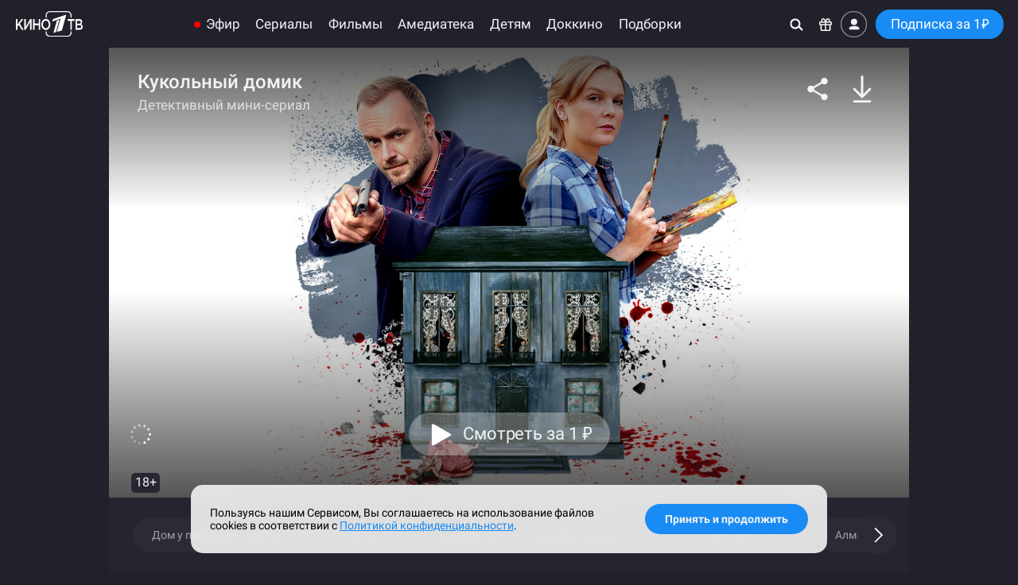

--- FILE ---
content_type: text/html; charset=utf-8
request_url: https://kino.1tv.ru/serials/kukolnyy-domik
body_size: 15294
content:
<!DOCTYPE html>
<!--[if IE 9]> <html lang="ru" xmlns="http://www.w3.org/1999/xhtml" class="ie9"
                     prefix="og: http://ogp.me/ns#
                             video: http://ogp.me/ns/video#
                             ya: http://webmaster.yandex.ru/vocabularies/" class="item-page"> <![endif]-->
<!--[if (gt IE 9)|!(IE)]><!-->
<html lang="ru" xmlns="http://www.w3.org/1999/xhtml"
      prefix="og: http://ogp.me/ns#
              video: http://ogp.me/ns/video#
              ya: http://webmaster.yandex.ru/vocabularies/" class="item-page">
<!--<![endif]-->
<head>
    <meta charset="utf-8"/>

    <title>Сериал Кукольный домик (2021) смотреть онлайн на Кино1ТВ</title>

    <meta name="title"                  content="Сериал Кукольный домик (2021) смотреть онлайн на Кино1ТВ"/>
    <meta name="description"            content="Захватывающий детектив о необычном расследовании убийств врачей. Сериал «Кукольный домик» с нетривиальным сюжетом и неожиданной развязкой."/>
    <meta name="keywords"               content="детектив, сериал, расследование, убийство, врачи, куклы, алиби"/>
    <meta name="author"                 content="Первый канал">
    <meta name="rating"                 content="general"/>
    <meta name="mobile-web-app-capable"                 content="yes"/>
    <meta name="apple-mobile-web-app-capable"           content="yes"/>
    <meta name="apple-mobile-web-app-status-bar-style"  content="black"/>
    <meta name="viewport"               content="width=device-width, initial-scale=1.0, maximum-scale=2.0"/>

    <meta name="twitter:card"           content="summary_large_image"/>
    <meta name="twitter:site"           content="@channelone_rus"/>
    <meta name="twitter:creator"        content="@channelone_rus"/>
    <meta name="twitter:domain"         content="https://kino.1tv.ru/serials/kukolnyy-domik"/>
    <meta name="twitter:image:src"      content="https://static.kino.1tv.ru/cdn/3218/cover.jpg"/>

    <meta property="og:type"            content="video.movie"/>
    <meta property="og:locale"          content="ru_RU"/>
    <meta property="og:title"           content="Сериал Кукольный домик (2021) смотреть онлайн на Кино1ТВ"/>
    <meta property="og:site_name"       content="Кино1ТВ"/>
    <meta property="og:url"             content="https://kino.1tv.ru/serials/kukolnyy-domik"/>
    <meta property="og:description"     content="Корзухина решает отойти от расследований, больше времени уделять дочери и завязавшемуся роману с доктором Виталием Милюхиным. Однако эти планы рушатся, когда в отдел расследований поступает очередное дело. Убита врач-анестезиолог, бывшая коллега Милюхина. Убийство необычное: использован редкий психотропный препарат, а в сумочке жертвы найдена антикварная кукла. 

Андрей Греков беспокоится за Александру, но та его не слушает. Она обеспечивает доктору алиби и вмешивается в расследование. Тем временем убивают еще двух врачей, почерк убийцы тот же: у жертв обнаруживают антикварные куклы, а также психотропный препарат в крови. Одну из таких кукол Греков обнаруживает у Милюхина. Саше предстоит выяснить кто такой доктор Милюхин — жертва или убийца?"/>
    <meta property="og:video:type"      content="text/html"/>
    <meta property="og:video"           content="https://kino.1tv.ru/embed/kukolnyy-domik?splash"/>
    <meta property="og:image"           content="https://static.kino.1tv.ru/cdn/3218/cover.jpg"/>
    <meta property="og:image:type"      content="image/jpeg"/>

    <meta property="ya:ovs:embed_html"          content="https://kino.1tv.ru/embed/kukolnyy-domik?splash"/>
<meta property="ya:ovs:allow_embed"         content="true"/>
<meta property="video:duration"             content="2648"/>
<meta property="ya:ovs:original_name"       content="Кукольный домик"/>
<meta property="ya:ovs:genre"               content="Детектив"/>
<meta property="ya:ovs:category"            content="Сериал"/>
<meta property="ya:ovs:thumbnail"           content="https://static.kino.1tv.ru/cdn/3218/cover.jpg"/>
<meta property="ya:ovs:poster"              content="https://static.kino.1tv.ru/cdn/3218/poster.jpg"/>
<meta property="ya:ovs:release_date"        content="0021-02-06T00:00:00+0230"/>
<meta property="ya:ovs:quality"             content="HD"/>
<meta property="ya:ovs:upload_date"         content="0021-02-06T00:00:00+0230"/>
<meta property="ya:ovs:adult"               content="false"/>
<meta property="ya:ovs:is_official"         content="yes"/>
<meta property="ya:ovs:production_company"  content="Марс Медиа"/>
<meta property="ya:ovs:available_platform"  content="Desktop, Mobile"/>

    <link rel="canonical" href="https://kino.1tv.ru/serials/kukolnyy-domik"/>

    <link rel="preconnect" href="https://static.kino.1tv.ru" />

    <script type="application/ld+json">
        {  "@context":      "http://schema.org",
           "@type":         "Organization",
           "name":          "Кино1ТВ",
           "alternateName": "Кино1ТВ",
           "url":           "https://kino.1tv.ru",
           "logo":          "https://kino.1tv.ru/static/public/img/logo_kino1tv_square.png",
           "funder":        "Первый канал"
        }
    </script>
        <link rel="icon" type="image/png" href="/static/public/img/favicons/favicon-16x16.png" sizes="16x16"/>
    <link rel="icon" type="image/png" href="/static/public/img/favicons/favicon-32x32.png" sizes="32x32"/>
    <link rel="shortcut icon" href="/static/public/img/favicons/favicon.ico"/>
    <link rel="apple-touch-icon" sizes="57x57" href="/static/public/img/favicons/apple-touch-icon-57x57.png"/>
    <link rel="apple-touch-icon-precomposed" sizes="57x57" href="/static/public/img/favicons/apple-touch-icon-57x57-precomposed.png"/>
    <link rel="apple-touch-icon" sizes="60x60" href="/static/public/img/favicons/apple-touch-icon-60x60.png"/>
    <link rel="apple-touch-icon-precomposed" sizes="60x60" href="/static/public/img/favicons/apple-touch-icon-60x60-precomposed.png"/>
    <link rel="apple-touch-icon" sizes="72x72" href="/static/public/img/favicons/apple-touch-icon-72x72.png"/>
    <link rel="apple-touch-icon-precomposed" sizes="72x72" href="/static/public/img/favicons/apple-touch-icon-72x72-precomposed.png"/>
    <link rel="apple-touch-icon" sizes="76x76" href="/static/public/img/favicons/apple-touch-icon-76x76.png"/>
    <link rel="apple-touch-icon-precomposed" sizes="76x76" href="/static/public/img/favicons/apple-touch-icon-76x76-precomposed.png"/>
    <link rel="apple-touch-icon" sizes="114x114" href="/static/public/img/favicons/apple-touch-icon-114x114.png"/>
    <link rel="apple-touch-icon-precomposed" sizes="114x114" href="/static/public/img/favicons/apple-touch-icon-114x114-precomposed.png"/>
    <link rel="apple-touch-icon" sizes="120x120" href="/static/public/img/favicons/apple-touch-icon-120x120.png"/>
    <link rel="apple-touch-icon-precomposed" sizes="120x120" href="/static/public/img/favicons/apple-touch-icon-120x120-precomposed.png"/>
    <link rel="apple-touch-icon" sizes="144x144" href="/static/public/img/favicons/apple-touch-icon-144x144.png"/>
    <link rel="apple-touch-icon-precomposed" sizes="144x144" href="/static/public/img/favicons/apple-touch-icon-144x144-precomposed.png"/>
    <link rel="apple-touch-icon" sizes="152x152" href="/static/public/img/favicons/apple-touch-icon-152x152.png"/>
    <link rel="apple-touch-icon-precomposed" sizes="152x152" href="/static/public/img/favicons/apple-touch-icon-152x152-precomposed.png"/>
    <link rel="apple-touch-icon" sizes="167x167" href="/static/public/img/favicons/apple-touch-icon-167x167.png"/>
    <link rel="apple-touch-icon-precomposed" sizes="167x167" href="/static/public/img/favicons/apple-touch-icon-167x167-precomposed.png"/>
    <link rel="apple-touch-icon" sizes="180x180" href="/static/public/img/favicons/apple-touch-icon-180x180.png"/>
    <link rel="apple-touch-icon-precomposed" sizes="180x180" href="/static/public/img/favicons/apple-touch-icon-180x180-precomposed.png"/>
    <link rel="manifest" href="/manifest.json"/>
    <link rel="mask-icon" href="/static/public/img/favicons/safari-pinned-tab.svg" color="#0757a8"/>
    <meta name="msapplication-config" content="/static/public/img/favicons/browserconfig.xml"/>
    <meta name="theme-color" content="#20212b"/>
    <link rel="stylesheet" href="/static/public/css/fonts.css"/>
    <link rel="stylesheet" href="//static.kino.1tv.ru/scripts/reset.min.css"/>
    <!--[if gt IE 8|!(IE)]><!-->

    <!-- Bootstrap -->
    <link rel="stylesheet" href="//static.kino.1tv.ru/scripts/bootstrap/3.4.1/bootstrap.min.css"/>

    <!-- Slick carousel -->
    <link rel="stylesheet" href="//static.kino.1tv.ru/scripts/slick/1.8.1/slick.css"/>
    <link rel="stylesheet" href="//static.kino.1tv.ru/scripts/slick/1.8.1/slick-theme.css"/>

    <style>html, body {font-family: Roboto, sans-serif;}</style>

    <link rel="stylesheet" href="/static/build/min.css?v=36"/>
    <!--<![endif]-->
    <!--[if lt IE 9]>
    <link rel="stylesheet" href="/static/public/css/ie.css"/>
    <![endif]-->
    <script>var site_version = 36;</script>
    <script>var u_id = "";</script>

<style>
        @media (min-width: 1025px) {
        .cat-item_poster:nth-child(5n of :not(.kino1tv_promoblock)):hover .titleDetailInfo__window,
        .cat-item_cover:nth-child(4n of :not(.kino1tv_promoblock)):hover .titleDetailInfo__window {
            left: auto;
            right: 0;
            transform: translate(-10px,-50%) scale(1.02);
        }
        .cat-item_poster:nth-child(5n + 1 of :not(.kino1tv_promoblock)):hover .titleDetailInfo__window,
        .cat-item_cover:nth-child(4n + 1 of :not(.kino1tv_promoblock)):hover .titleDetailInfo__window {
            left: 0;
            transform: translate(10px,-50%) scale(1.02);
        }
    }
    @media (min-width: 768px) and (max-width: 1024px) {
        .cat-item_poster:nth-child(4n of :not(.kino1tv_promoblock)):hover .titleDetailInfo__window,
        .cat-item_cover:nth-child(3n of :not(.kino1tv_promoblock)):hover .titleDetailInfo__window {
            left: auto;
            right: 0;
            transform: translate(-10px,-50%) scale(1.02);
        }
        .cat-item_poster:nth-child(4n + 1 of :not(.kino1tv_promoblock)):hover .titleDetailInfo__window,
        .cat-item_cover:nth-child(3n + 1 of :not(.kino1tv_promoblock)):hover .titleDetailInfo__window {
            left: 0;
            transform: translate(10px,-50%) scale(1.02);
        }
    }
        .cat-fotorama.ratingCarousel:has(.cat-item_cover:hover) .titleDetailInfo__window {
      left: 50%;
      transform: translate(-50%, -50%) scale(1.02);
    }
        .cat-fotorama:has(.cat-item_cover.onScreenLast:hover) .titleDetailInfo__window,
    .cat-fotorama:has(.cat-item_poster.onScreenLast:hover) .titleDetailInfo__window {
        left: auto;
        right: 0;
        transform: translate(-10px,-50%) scale(1.02);
    }
    .cat-fotorama:has(.cat-item_cover.onScreenFirst:hover) .titleDetailInfo__window,
    .cat-fotorama:has(.cat-item_poster.onScreenFirst:hover) .titleDetailInfo__window {
        left: 0;
        transform: translate(10px,-50%) scale(1.02);
    }
</style>
    <script>var currentItemId = 3218;var server_time = 1768725320;</script>    <script>var subs_count = 5557;var amediateka_count = 811;</script>    </head>

<body class="">
<!--[if gt IE 8|!(IE)]><!-->

<script>
    if (navigator.userAgent.match(/MSIE|Trident/ig) && navigator.userAgent.match(/^((?!edge).)*$/ig)) {
        document.querySelector('html').className += " MSIE";
    }
    if ('ontouchstart' in window || navigator.maxTouchPoints || window.innerWidth < 480) {
        document.querySelector('html').classList.add('touch');
    }
</script>

<div id="nav-wrap" class="fix top">
    <div class="fix-menu">
        <nav id="navigation" class="noselect">
            <div class="nav-resp">
                <div class="logo">
                    <a href="/" data-event="Логотип">
                    <img src="/static/public/img/svg/logo_kino1tv.svg" height="auto" class="site_logo" alt="Кино1ТВ"/>
                    </a>
                </div>
                <div class="nav-inner">
                    <div class="nav-menu top-menu-search">
                        <div class="mob-nav-menu-btn mob"></div>
                        <ul class="desktop-top-menu mobile-hidden"><li class="channels"><a data-event="Эфир" href="/channels" class="page ">Эфир</a></li><li class=""><a data-event="Сериалы" href="/series" class="page ">Сериалы</a><div class="nav-menu_sub"><div class="nav-menu_sub_blocks "><div class="nav-menu_sub_block"><h6>Жанры</h6><ul class="sub-columns-2"><li class=""><a data-event="Детективы" href="/series/genre_детективы" class="page ">Детективы</a></li><li class=""><a data-event="Драмы" href="/series/genre_драмы" class="page ">Драмы</a></li><li class=""><a data-event="Мелодрамы" href="/series/genre_мелодрамы" class="page ">Мелодрамы</a></li><li class=""><a data-event="Триллеры" href="/series/genre_триллеры" class="page ">Триллеры</a></li><li class=""><a data-event="Военные" href="/series/genre_военные" class="page ">Военные</a></li><li class=""><a data-event="Боевики" href="/series/genre_боевики" class="page ">Боевики</a></li><li class=""><a data-event="Биография" href="/series/genre_биография" class="page ">Биография</a></li><li class=""><a data-event="Комедии" href="/series/genre_комедии" class="page ">Комедии</a></li><li class=""><a data-event="Исторические" href="/series/genre_исторические" class="page ">Исторические</a></li><li class=""><a data-event="Приключения" href="/series/genre_приключения" class="page ">Приключения</a></li><li class=""><a data-event="Ужасы" href="/series/genre_ужасы" class="page ">Ужасы</a></li></ul></div><div class="nav-menu_sub_block"><h6>Год</h6><ul class="sub-columns-1"><li class=""><a data-event="2021-2025" href="/series/year_2021-2025" class="page ">2021-2025</a></li><li class=""><a data-event="2016-2020" href="/series/year_2016-2020" class="page ">2016-2020</a></li><li class=""><a data-event="2010-2015" href="/series/year_2010-2015" class="page ">2010-2015</a></li><li class=""><a data-event="2000-2009" href="/series/year_2000-2009" class="page ">2000-2009</a></li></ul></div><div class="nav-menu_sub_block"><ul class="sub-columns-1"><li class=""><a data-event="Сериалы дня" href="/collections/223" class="page ">Сериалы дня</a></li><li class=""><a data-event="Сериалы недели" href="/collections/2" class="page ">Сериалы недели</a></li><li class=""><a data-event="Лучшие сериалы" href="/collections/193" class="page ">Лучшие сериалы</a></li><li class=""><a data-event="Мини-сериалы" href="/collections/157" class="page ">Мини-сериалы</a></li><li class=""><a data-event="Фильмы и сериалы Первого канала" href="/collections/239" class="page ">Фильмы и сериалы Первого канала</a></li></ul></div><div class="nav-menu_sub_block"><ul class="sub-columns-1"><li class=""><a data-event="Популярные" href="/series/sort_popular" class="page ">Популярные</a></li><li class=""><a data-event="Последние" href="/series/sort_new" class="page ">Последние</a></li><li class=""><a data-event="Рекомендации" href="/series/sort_rating" class="page ">Рекомендации</a></li><li class=""><a data-event="По подписке" href="/series?group=subs" class="page ">По подписке</a></li><li class=""><a data-event="С субтитрами" href="/series?group=subtitles" class="page ">С субтитрами</a></li></ul></div></div></div></li><li class=""><a data-event="Фильмы" href="/movies" class="page ">Фильмы</a><div class="nav-menu_sub"><div class="nav-menu_sub_blocks "><div class="nav-menu_sub_block"><h6>Жанры</h6><ul class="sub-columns-2"><li class=""><a data-event="Детективы" href="/movies/genre_детективы" class="page ">Детективы</a></li><li class=""><a data-event="Драмы" href="/movies/genre_драмы" class="page ">Драмы</a></li><li class=""><a data-event="Мелодрамы" href="/movies/genre_мелодрамы" class="page ">Мелодрамы</a></li><li class=""><a data-event="Триллеры" href="/movies/genre_триллеры" class="page ">Триллеры</a></li><li class=""><a data-event="Военные" href="/movies/genre_военные" class="page ">Военные</a></li><li class=""><a data-event="Боевики" href="/movies/genre_боевики" class="page ">Боевики</a></li><li class=""><a data-event="Биография" href="/movies/genre_биография" class="page ">Биография</a></li><li class=""><a data-event="Комедии" href="/movies/genre_комедии" class="page ">Комедии</a></li><li class=""><a data-event="Фэнтези" href="/movies/genre_фэнтези" class="page ">Фэнтези</a></li><li class=""><a data-event="Исторические" href="/movies/genre_исторические" class="page ">Исторические</a></li><li class=""><a data-event="Приключения" href="/movies/genre_приключения" class="page ">Приключения</a></li><li class=""><a data-event="Фантастика" href="/movies/genre_фантастика" class="page ">Фантастика</a></li><li class=""><a data-event="Ужасы" href="/movies/genre_ужасы" class="page ">Ужасы</a></li><li class=""><a data-event="Семейные" href="/movies/genre_семейные" class="page ">Семейные</a></li></ul></div><div class="nav-menu_sub_block"><h6>Год</h6><ul class="sub-columns-1"><li class=""><a data-event="2021-2025" href="/movies/year_2021-2025" class="page ">2021-2025</a></li><li class=""><a data-event="2016-2020" href="/movies/year_2016-2020" class="page ">2016-2020</a></li><li class=""><a data-event="2010-2015" href="/movies/year_2010-2015" class="page ">2010-2015</a></li><li class=""><a data-event="2000-2009" href="/movies/year_2000-2009" class="page ">2000-2009</a></li><li class=""><a data-event="1990-1999" href="/movies/year_1990-1999" class="page ">1990-1999</a></li><li class=""><a data-event="1989 и ранее" href="/movies/year_1989-1900" class="page ">1989 и ранее</a></li></ul></div><div class="nav-menu_sub_block"><ul class="sub-columns-1"><li class=""><a data-event="Фильмы дня" href="/collections/224" class="page ">Фильмы дня</a></li><li class=""><a data-event="Фильмы недели" href="/collections/20" class="page ">Фильмы недели</a></li><li class=""><a data-event="Лучшие фильмы" href="/collections/192" class="page ">Лучшие фильмы</a></li><li class=""><a data-event="Фильмы о войне" href="/collections/35" class="page ">Фильмы о войне</a></li><li class=""><a data-event="Фильмы и сериалы Первого канала" href="/collections/239" class="page ">Фильмы и сериалы Первого канала</a></li></ul></div><div class="nav-menu_sub_block"><ul class="sub-columns-1"><li class=""><a data-event="Популярные" href="/movies/sort_popular" class="page ">Популярные</a></li><li class=""><a data-event="Последние" href="/movies/sort_new" class="page ">Последние</a></li><li class=""><a data-event="Рекомендации" href="/movies/sort_rating" class="page ">Рекомендации</a></li><li class=""><a data-event="По подписке" href="/movies?group=subs" class="page ">По подписке</a></li><li class=""><a data-event="С субтитрами" href="/movies?group=subtitles" class="page ">С субтитрами</a></li></ul></div></div></div></li><li class=""><a data-event="Амедиатека" href="/amediateka" class="page ">Амедиатека</a><div class="nav-menu_sub"><div class="nav-menu_sub_blocks "><div class="nav-menu_sub_block"><h6>Жанры</h6><ul class="sub-columns-2"><li class=""><a data-event="Детективы" href="/amediateka/genre_детективы" class="page ">Детективы</a></li><li class=""><a data-event="Драмы" href="/amediateka/genre_драмы" class="page ">Драмы</a></li><li class=""><a data-event="Триллеры" href="/amediateka/genre_триллеры" class="page ">Триллеры</a></li><li class=""><a data-event="Военные" href="/amediateka/genre_военные" class="page ">Военные</a></li><li class=""><a data-event="Боевики" href="/amediateka/genre_боевики" class="page ">Боевики</a></li><li class=""><a data-event="Биография" href="/amediateka/genre_биография" class="page ">Биография</a></li><li class=""><a data-event="Комедии" href="/amediateka/genre_комедии" class="page ">Комедии</a></li><li class=""><a data-event="Фэнтези" href="/amediateka/genre_фэнтези" class="page ">Фэнтези</a></li><li class=""><a data-event="Исторические" href="/amediateka/genre_исторические" class="page ">Исторические</a></li><li class=""><a data-event="Приключения" href="/amediateka/genre_приключения" class="page ">Приключения</a></li><li class=""><a data-event="Фантастика" href="/amediateka/genre_фантастика" class="page ">Фантастика</a></li><li class=""><a data-event="Ужасы" href="/amediateka/genre_ужасы" class="page ">Ужасы</a></li><li class=""><a data-event="Документальные" href="/amediateka/genre_документальные" class="page ">Документальные</a></li></ul></div><div class="nav-menu_sub_block"><h6>Год</h6><ul class="sub-columns-1"><li class=""><a data-event="2021-2025" href="/amediateka/year_2021-2025" class="page ">2021-2025</a></li><li class=""><a data-event="2016-2020" href="/amediateka/year_2016-2020" class="page ">2016-2020</a></li><li class=""><a data-event="2010-2015" href="/amediateka/year_2010-2015" class="page ">2010-2015</a></li><li class=""><a data-event="2000-2009" href="/amediateka/year_2000-2009" class="page ">2000-2009</a></li><li class=""><a data-event="1990-1999" href="/amediateka/year_1990-1999" class="page ">1990-1999</a></li><li class=""><a data-event="1989 и ранее" href="/amediateka/year_1989" class="page ">1989 и ранее</a></li></ul></div><div class="nav-menu_sub_block"><ul class="sub-columns-1"><li class=""><a data-event="Популярные" href="/amediateka/sort_popular" class="page ">Популярные</a></li><li class=""><a data-event="Последние" href="/amediateka/sort_new" class="page ">Последние</a></li><li class=""><a data-event="Рекомендации" href="/amediateka/sort_rating" class="page ">Рекомендации</a></li><li class=""><a data-event="С субтитрами" href="/amediateka?group=subtitles" class="page ">С субтитрами</a></li></ul></div></div></div></li><li class=""><a data-event="Детям" href="/kids" class="page ">Детям</a><div class="nav-menu_sub"><div class="nav-menu_sub_blocks "><div class="nav-menu_sub_block"><div class="nav-menu_sub_block_grid grid-3"><a class="format-wrap_cover" href="/collections/242"><img class="format-img" src="https://static.kino.1tv.ru/images/collections/242.jpg" width="100%" height="auto" alt=""/></a><a class="format-wrap_cover" href="/collections/285"><img class="format-img" src="https://static.kino.1tv.ru/images/collections/285.jpg" width="100%" height="auto" alt=""/></a><a class="format-wrap_cover" href="/collections/45"><img class="format-img" src="https://static.kino.1tv.ru/images/collections/45.jpg" width="100%" height="auto" alt=""/></a><a class="format-wrap_cover" href="/collections/62"><img class="format-img" src="https://static.kino.1tv.ru/images/collections/62.jpg" width="100%" height="auto" alt=""/></a><a class="format-wrap_cover" href="/collections/217"><img class="format-img" src="https://static.kino.1tv.ru/images/collections/217.jpg" width="100%" height="auto" alt=""/></a><a class="format-wrap_cover" href="/collections/71"><img class="format-img" src="https://static.kino.1tv.ru/images/collections/71.jpg" width="100%" height="auto" alt=""/></a></div></div><div class="nav-menu_sub_block"><ul class="sub-columns-1"><li class=""><a data-event="Популярные" href="/kids" class="page ">Популярные</a></li><li class=""><a data-event="Последние" href="/kids/sort_new" class="page ">Последние</a></li><li class=""><a data-event="Рекомендации" href="/kids/sort_rating" class="page ">Рекомендации</a></li><li class=""><a data-event="По подписке" href="/kids?group=subs" class="page ">По подписке</a></li></ul></div></div></div></li><li class="dropdown menu-item">
                <a class="dropdown-toggle menu-link" data-toggle="dropdown" aria-expanded="false">
                    <span><svg width="20" viewBox="0 0 20 4" version="1.1" fill="#ffffff">
                        <path d="M18 4a2 2 0 1 1 0-4 2 2 0 0 1 0 4zm-8 0a2 2 0 1 1 0-4 2 2 0 0 1 0 4zM2 4a2 2 0 1 0 0-4 2 2 0 0 0 0 4z"/>
                    </svg></span>
                </a>
                <div class="dropdown-menu active-bg" role="menu" aria-labelledby="dLabel">
                    <ul class="submenu-list"><li><a data-event="Доккино" href="/documentary" class="page ">Доккино</a></li><li><a data-event="Подборки" href="/collections/" class="page ">Подборки</a></li></ul>
                </div>
            </li><li class="to-menu-item"><a data-event="Доккино" href="/documentary" class="page ">Доккино</a><div class="nav-menu_sub"><div class="nav-menu_sub_blocks "><div class="nav-menu_sub_block"><div class="nav-menu_sub_block_grid grid-3"><a class="format-wrap_cover" href="/collections/93"><img class="format-img" src="https://static.kino.1tv.ru/images/collections/93.jpg" width="100%" height="auto" alt=""/></a><a class="format-wrap_cover" href="/collections/228"><img class="format-img" src="https://static.kino.1tv.ru/images/collections/228.jpg" width="100%" height="auto" alt=""/></a><a class="format-wrap_cover" href="/collections/203"><img class="format-img" src="https://static.kino.1tv.ru/images/collections/203.jpg" width="100%" height="auto" alt=""/></a><a class="format-wrap_cover" href="/collections/64"><img class="format-img" src="https://static.kino.1tv.ru/images/collections/64.jpg" width="100%" height="auto" alt=""/></a><a class="format-wrap_cover" href="/collections/198"><img class="format-img" src="https://static.kino.1tv.ru/images/collections/198.jpg" width="100%" height="auto" alt=""/></a><a class="format-wrap_cover" href="/collections/9"><img class="format-img" src="https://static.kino.1tv.ru/images/collections/9.jpg" width="100%" height="auto" alt=""/></a></div></div><div class="nav-menu_sub_block"><ul class="sub-columns-1"><li class=""><a data-event="Популярные" href="/documentary" class="page ">Популярные</a></li><li class=""><a data-event="Последние" href="/documentary/sort_new" class="page ">Последние</a></li><li class=""><a data-event="Рекомендации" href="/documentary/sort_rating" class="page ">Рекомендации</a></li><li class=""><a data-event="По подписке" href="/documentary?group=subs" class="page ">По подписке</a></li><li class=""><a data-event="С субтитрами" href="/documentary?group=subtitles" class="page ">С субтитрами</a></li></ul></div></div></div></li><li class="to-menu-item"><a data-event="Подборки" href="/collections/" class="page ">Подборки</a><div class="nav-menu_sub"><div class="nav-menu_sub_blocks nav-menu_sub_blocks_wrap"><div class="nav-menu_sub_block"><div class="nav-menu_sub_block_grid grid-4"><a class="format-wrap_cover" href="/collections/3"><img class="format-img" src="https://static.kino.1tv.ru/images/collections/3.jpg" width="100%" height="auto" alt=""/></a><a class="format-wrap_cover" href="/collections/241"><img class="format-img" src="https://static.kino.1tv.ru/images/collections/241.jpg" width="100%" height="auto" alt=""/></a><a class="format-wrap_cover" href="/collections/311"><img class="format-img" src="https://static.kino.1tv.ru/images/collections/311.jpg" width="100%" height="auto" alt=""/></a><a class="format-wrap_cover" href="/collections/223"><img class="format-img" src="https://static.kino.1tv.ru/images/collections/223.jpg" width="100%" height="auto" alt=""/></a><a class="format-wrap_cover" href="/collections/224"><img class="format-img" src="https://static.kino.1tv.ru/images/collections/224.jpg" width="100%" height="auto" alt=""/></a><a class="format-wrap_cover" href="/collections/39"><img class="format-img" src="https://static.kino.1tv.ru/images/collections/39.jpg?v=1" width="100%" height="auto" alt=""/></a><a class="format-wrap_cover" href="/collections/312"><img class="format-img" src="https://static.kino.1tv.ru/images/collections/312.jpg" width="100%" height="auto" alt=""/></a><a class="format-wrap_cover" href="/collections/40"><img class="format-img" src="https://static.kino.1tv.ru/images/collections/40.jpg" width="100%" height="auto" alt=""/></a></div></div><a class="show-all" href="/collections/">Показать все</a></div></div></li></ul>                    </div>
                </div>
                <div class="nav-menu clearfix top-menu">
                    <ul class="mobile-visible">
                        <li><a data-event="Поиск" aria-label="Поиск" onclick="modalCtrl.search()" title="Поиск по фильмам"><span class="icon icon-search"></span></a></li>
                    </ul>
                    <ul class="mobile-hidden">
                        <li><a data-event="Поиск" aria-label="Поиск" onclick="modalCtrl.search()"><span class="icon icon-search"></span></a></li>
                        <li><a data-event="Промокод" onclick="modalCtrl.promoCode.init(true)" title="Активировать Промокод"><span class="icon icon-gift"></span></a></li>
                                                <li><a data-event="Войти" class="login-btn" onclick="modalCtrl.login(true);" title="Войти в Профиль"><span class="icon icon-login"></span></a></li>
                                                                            <li>
                                <a data-event="Подписка" class="btn btn-primary subs-btn " href="/subs">
                                    Подписка                                     за 1<span class="rub-s">₽</span>                                </a>
                            </li>
                                            </ul>
                </div>
            </div>
        </nav>
    </div>
</div>

<div class="mob-nav">
    <div class="mob-nav-overflow">
        <div>
            <ul class="cats">
                <li>
                    <a>
                        <span class="mob-nav__icon mob-nav__icon_1tv"></span>
                        <span class="mob-nav__text">ОНЛАЙН-КИНОТЕАТР</span>
                    </a>
                </li>
                                    <li>
                        <a data-event="Войти" class="login-btn" onclick="modalCtrl.login(true);">
                            <span class="mob-nav__icon mob-nav__icon_login"></span>
                            <span class="mob-nav__text">Войти</span>
                        </a>
                    </li>
                                <li>
                    <a data-event="Главная" href="/">
                        <span class="mob-nav__icon mob-nav__icon_home"></span>
                        <span class="mob-nav__text">Главная</span>
                    </a>
                </li>
                <li><a data-event="Эфир" href="/channels" class="page "><span class="mob-nav__icon"></span><span class="mob-nav__text">Эфир</span></a></li><li><a data-event="Сериалы" href="/series" class="page "><span class="mob-nav__icon"></span><span class="mob-nav__text">Сериалы</span></a></li><li><a data-event="Фильмы" href="/movies" class="page "><span class="mob-nav__icon"></span><span class="mob-nav__text">Фильмы</span></a></li><li><a data-event="Амедиатека" href="/amediateka" class="page "><span class="mob-nav__icon"></span><span class="mob-nav__text">Амедиатека</span></a></li><li><a data-event="Детям" href="/kids" class="page "><span class="mob-nav__icon"></span><span class="mob-nav__text">Детям</span></a></li><li><a data-event="Доккино" href="/documentary" class="page "><span class="mob-nav__icon"></span><span class="mob-nav__text">Доккино</span></a></li><li><a data-event="Подборки" href="/collections/" class="page "><span class="mob-nav__icon"></span><span class="mob-nav__text">Подборки</span></a></li>                <li>
                    <a data-event="Промокод" onclick="modalCtrl.promoCode.init(true)">
                        <span class="mob-nav__icon mob-nav__icon_gift"></span>
                        <span class="mob-nav__text">Промокод</span>
                    </a>
                </li>
                <li>
                    <a data-event="Помощь" href="/help">
                        <span class="mob-nav__icon mob-nav__icon_help"></span>
                        <span class="mob-nav__text">Помощь</span>
                    </a>
                </li>
            </ul>

                            <a data-event="Подписка" class="btn btn-primary subs-btn " href="/subs">
                    Подписка                     за 1<span class="rub-s">₽</span>                </a>
                    </div>

        <div class="mobile-links">
                    </div>
    </div>
</div>

<div class="wrap-sub">
    <div class="static-page"></div>
</div>

<div class="content-wrap">
    <div class="wrap animated fadeIn" itemscope itemtype="http://schema.org/Movie">
        <meta content="https://kino.1tv.ru/serials/kukolnyy-domik" />
        <div class="landing noselect" id="landing">
            <div id="img-area" class="img-area">
                <img itemprop="image" content="https://static.kino.1tv.ru/cdn/3218/poster.jpg" class="s-image" id="s-image" src="https://static.kino.1tv.ru/cdn/3218/background.jpg" alt="Кукольный домик" width="100%"/>

                <div class="img-area-front">
                    <div class="title ">
                        <h1 itemprop="name">Кукольный домик <small></small></h1>
                        <div class="slogan">Детективный мини-сериал</div>
                    </div>
                                            <div class="buttons">
                                                                <a onclick="playFromPayment();" class="btn btn-lg pay-btn" role="button" data-event="Кнопка 'Смотреть сейчас'">Смотреть за 1 <span class="rub-s">₽</span></a>
                                                                    <a onclick="playFromPayment();" class="btn btn-lg pay-btn mob" role="button">
                                    <svg viewBox="0 0 81 81" version="1.1" xmlns="http://www.w3.org/2000/svg" xmlns:xlink="http://www.w3.org/1999/xlink" x="0" y="0">
                                        <circle fill="#000" opacity="0.4" cx="40.5" cy="40.5" r="38"></circle>
                                        <path fill="none" stroke-width="4" stroke-miterlimit="10" d="M40,2c20.995,0,38,17.004,38,38.001 C78,60.993,60.995,78,40,78C19.006,78,2,60.993,2,40.001C2,19.004,19.006,2,40,2z"></path>
                                        <path stroke-opacity="0.4" stroke-miterlimit="10" d="M30.712,58.01V21.991l0.948-0.948l27.488,18.01v1.896L31.66,58.958L30.712,58.01z"></path>
                                    </svg>
                                    </a>
                                                        </div>
                                        <div class="ageBadge">18+</div>
                </div>

                <div class="landing-buttons">
                                        <div data-id="3218" data-name="Кукольный домик"
                        class="favorite-btn "
                        title="Добавить в Избранное"></div>
                                        <a tabindex="0" class="share-btn" role="button" data-trigger="focus" title="Поделиться" data-container="body" data-toggle="popover" data-placement="bottom"></a>
                    <a class="download-btn" title="Загрузить" onclick="modalCtrl.download();ymEvent('filmPageDownloadClick');"></a>
                </div>
            </div>
            <div class="pl-wrap" id="pl-wrap">
                <iframe title="kino1tv_player" id="plBox" class="plbox" src="/embed/kukolnyy-domik" width="100%" allowtransparency="true" allowfullscreen="true"></iframe>
                <script>document.getElementById('plBox').setAttribute('style', 'height:'+document.getElementById('landing').offsetWidth*9/16+'px')</script>
            </div>
            <div class="share-block"></div>
        </div>

                    <div class="series server-series">
                <div class="inner">
                    <div class="linked">
                                                    <ul data-dom="seasons-nav-section" class="nav nav-pills seasons-nav seasons-title seasons-nav-section" style="display: none">
                                                            <li data-dom="seasons-nav-item" class=" seasons-nav-item"><a href="/serials/dom-u-poslednego-fonarja">Дом у последнего фонаря</a></li>
                                                            <li data-dom="seasons-nav-item" class=" seasons-nav-item"><a href="/serials/sufler">Суфлер</a></li>
                                                            <li data-dom="seasons-nav-item" class=" seasons-nav-item"><a href="/serials/tryufelnyy-pes">Трюфельный пес королевы Джованны</a></li>
                                                            <li data-dom="seasons-nav-item" class=" seasons-nav-item"><a href="/serials/altar-tristana">Алтарь Тристана</a></li>
                                                            <li data-dom="seasons-nav-item" class=" seasons-nav-item"><a href="/serials/almazy-circei">Алмазы Цирцеи</a></li>
                                                            <li data-dom="seasons-nav-item" class=" seasons-nav-item"><a href="/serials/sfinksy-severnyh-vorot">Сфинксы северных ворот</a></li>
                                                            <li data-dom="seasons-nav-item" class=" seasons-nav-item"><a href="/serials/otravlennaya-zhizn">Отравленная жизнь</a></li>
                                                            <li data-dom="seasons-nav-item" class=" seasons-nav-item"><a href="/serials/master-ohoty-na-edinoroga">Мастер охоты на единорога</a></li>
                                                            <li data-dom="seasons-nav-item" class=" seasons-nav-item"><a href="/serials/otel-toledo">Отель «Толедо»</a></li>
                                                            <li data-dom="seasons-nav-item" class=" seasons-nav-item"><a href="/serials/kletka-dlya-sverchka">Клетка для сверчка</a></li>
                                                            <li data-dom="seasons-nav-item" class=" seasons-nav-item"><a href="/serials/zheleznyy-les">Железный лес</a></li>
                                                            <li data-dom="seasons-nav-item" class=" seasons-nav-item"><a href="/serials/igra-s-tenyu">Игра с тенью</a></li>
                                                            <li data-dom="seasons-nav-item" class="active seasons-nav-item"><a href="/serials/kukolnyy-domik">Кукольный домик</a></li>
                                                            <li data-dom="seasons-nav-item" class=" seasons-nav-item"><a href="/serials/chernaya-messa">Черная месса</a></li>
                                                            <li data-dom="seasons-nav-item" class=" seasons-nav-item"><a href="/serials/chernaya-vdova">Черная вдова</a></li>
                                                        </ul>
                                            </div>
                                        <div class="tab-content">
                                                    <div class="tab-pane active in" id="season_1">
                                <div class="season_series count-4">
                                    <section class="noselect cat-fotorama scroll">
                                        <div class="cat-nav"><div class="overflow"><ul class="serial-list-items ep-car cover"><li  class="cat-item_cover item tile" data-id="1430885">
                                                <a>
                                                    <div class="i-w">
                                                        <div class="cat-item_cover_img dvr">
                                                            <img onerror="this.onerror=null;this.src='/static/public/img/blank-cover.gif';" class="img cat-item_cover_img" width="480" height="360" src="/static/public/img/blank-cover.gif" data-src="https://bl.webcaster.pro/events/1430885/main_thumbnail/180.jpg" alt="Серия 1"/>
                                                        </div>
                                                        <div class="nfo"><div class="series_count"> 44 мин</div></div>
                                                                                                                    <div class="item-progress"></div>
                                                                                                            </div>
                                                    <div class="nm">
                                                        <div class="nm-nm">Серия 1</div>
                                                                                                        </div></a>
                                              </li><li  class="cat-item_cover item tile" data-id="1430889">
                                                <a>
                                                    <div class="i-w">
                                                        <div class="cat-item_cover_img dvr">
                                                            <img onerror="this.onerror=null;this.src='/static/public/img/blank-cover.gif';" class="img cat-item_cover_img" width="480" height="360" src="/static/public/img/blank-cover.gif" data-src="https://bl.webcaster.pro/events/1430889/main_thumbnail/180.jpg" alt="Серия 2"/>
                                                        </div>
                                                        <div class="nfo"><div class="series_count"> 43 мин</div></div>
                                                                                                                    <div class="item-progress"></div>
                                                                                                            </div>
                                                    <div class="nm">
                                                        <div class="nm-nm">Серия 2</div>
                                                                                                        </div></a>
                                              </li><li  class="cat-item_cover item tile" data-id="1430893">
                                                <a>
                                                    <div class="i-w">
                                                        <div class="cat-item_cover_img dvr">
                                                            <img onerror="this.onerror=null;this.src='/static/public/img/blank-cover.gif';" class="img cat-item_cover_img" width="480" height="360" src="/static/public/img/blank-cover.gif" data-src="https://bl.webcaster.pro/events/1430893/main_thumbnail/180.jpg" alt="Серия 3"/>
                                                        </div>
                                                        <div class="nfo"><div class="series_count"> 44 мин</div></div>
                                                                                                                    <div class="item-progress"></div>
                                                                                                            </div>
                                                    <div class="nm">
                                                        <div class="nm-nm">Серия 3</div>
                                                                                                        </div></a>
                                              </li><li  class="cat-item_cover item tile" data-id="1430897">
                                                <a>
                                                    <div class="i-w">
                                                        <div class="cat-item_cover_img dvr">
                                                            <img onerror="this.onerror=null;this.src='/static/public/img/blank-cover.gif';" class="img cat-item_cover_img" width="480" height="360" src="/static/public/img/blank-cover.gif" data-src="https://bl.webcaster.pro/events/1430897/main_thumbnail/180.jpg" alt="Серия 4"/>
                                                        </div>
                                                        <div class="nfo"><div class="series_count"> 44 мин</div></div>
                                                                                                                    <div class="item-progress"></div>
                                                                                                            </div>
                                                    <div class="nm">
                                                        <div class="nm-nm">Серия 4</div>
                                                                                                        </div></a>
                                              </li>                                        </ul></div></div>
                                    </section>
                                </div>
                            </div>
                                            </div>
                </div>
            </div>
        
        <div class="serial-content unpaid">
            <section class="description" id="nav-serial-desc">

                <div class="action">
                    <div id="action-buttons"></div>
                </div>

                <div class="card-desc">
                    <noindex>
                        <div class="info">
                            
                            <div class="rating-block">
                                                                <span class="info-badge" title="Качество видео">HD</span>                                <span itemscope itemprop="contentRating"><span class="info-badge" title="Возрастной рейтинг">18+</span></span>
                                <div class="rating-container">
                                    <span>Рейтинг:</span>
                                    <div itemtype="http://schema.org/AggregateRating" itemscope itemprop="aggregateRating" class="rating-value value-3.5" data-toggle="tooltip" data-placement="bottom"  >
                                        <meta itemprop="bestRating" content="5"/>
                                        <meta itemprop="ratingValue" content="3.5"/>
                                        <meta itemprop="ratingCount" content="2821"/>
                                        <ul>
                                            <li class="glyphicon glyphicon-star"></li>
                                            <li class="glyphicon glyphicon-star"></li>
                                            <li class="glyphicon glyphicon-star"></li>
                                            <li class="glyphicon glyphicon-star"></li>
                                            <li class="glyphicon glyphicon-star"></li>
                                        </ul>
                                    </div>
                                </div>
                                <span class="total-rating ">(Общий: 3.5)</span>
                            </div>

                            <div class="item-like-buttons" data-component="likeButtons" data-id="3218" data-source="item_page">
                                <button class="btn btn-default item-like-button" data-element="likeButton" data-id="like">Нравится</button>
                                <button class="btn btn-default item-like-button" data-element="likeButton" data-id="dislike">Не нравится</button>
                            </div>

                            <div class="item-info"><span><a href="/search?year=2021"> <meta itemprop="datePublished" content="2021">2021</a></span><span><a href="/search?country=Россия">Россия</a></span><span class="genres"><a href="/search?genre=Детектив"><meta itemprop="genre" content="Детектив"/>Детектив</a></span><br/><span class="runtime">Длительность: 4 серии по 44 мин</span></div>
                        </div>
                    </noindex>
                    <span class="t-text" itemprop="description">Корзухина решает отойти от расследований, больше времени уделять дочери и завязавшемуся роману с доктором Виталием Милюхиным. Однако эти планы рушатся, когда в отдел расследований поступает очередное дело. Убита врач-анестезиолог, бывшая коллега Милюхина. Убийство необычное: использован редкий психотропный препарат, а в сумочке жертвы найдена антикварная кукла. <br />
<br />
Андрей Греков беспокоится за Александру, но та его не слушает. Она обеспечивает доктору алиби и вмешивается в расследование. Тем временем убивают еще двух врачей, почерк убийцы тот же: у жертв обнаруживают антикварные куклы, а также психотропный препарат в крови. Одну и...</span><span class="more" data-text="Корзухина решает отойти от расследований, больше времени уделять дочери и завязавшемуся роману с доктором Виталием Милюхиным. Однако эти планы рушатся, когда в отдел расследований поступает очередное дело. Убита врач-анестезиолог, бывшая коллега Милюхина. Убийство необычное: использован редкий психотропный препарат, а в сумочке жертвы найдена антикварная кукла. <br />
<br />
Андрей Греков беспокоится за Александру, но та его не слушает. Она обеспечивает доктору алиби и вмешивается в расследование. Тем временем убивают еще двух врачей, почерк убийцы тот же: у жертв обнаруживают антикварные куклы, а также психотропный препарат в крови. Одну из таких кукол Греков обнаруживает у Милюхина. Саше предстоит выяснить кто такой доктор Милюхин — жертва или убийца?" data-title="свернуть">развернуть</span>                </div>

                                    <div class="cast-block">
                                                    <ul>
                                <li class="gr">Режиссёр</li>
                                <li itemprop="director" class="cast-item">Артем Насыбулин</li>
                            </ul>
                                                    <ul class="cast">
                                <li class="gr">В ролях</li>
                                                                    <li itemprop="actor" class="cast-item ">Елена Великанова</li>
                                                                    <li itemprop="actor" class="cast-item ">Максим Щеголев</li>
                                                                    <li itemprop="actor" class="cast-item ">Любовь Германова</li>
                                                                    <li itemprop="actor" class="cast-item ">Валерий Сторожик</li>
                                                                    <li itemprop="actor" class="cast-item ">Сергей Подольный</li>
                                                                    <li itemprop="actor" class="cast-item ">Виктория Герасимова</li>
                                                                    <li itemprop="actor" class="cast-item others">Максим Сапрыкин</li>
                                                                                                    <li class="toggle-others">и другие</li>
                                                            </ul>
                                            </div>
                            </section>

                                <section class="similar item-collections" id="nav-item-collections" style="display:block" data-flow-from_block="collections">
                        <h3>Этот сериал входит в подборки</h3>
                        <ul>
                            <li><a class="btn" data-flow-selection_id="10" href="/collections/10">Экранизации книг</a></li><li><a class="btn" data-flow-selection_id="157" href="/collections/157">Мини-сериалы</a></li><li><a class="btn" data-flow-selection_id="7" href="/collections/7">Захватывающие детективы</a></li><li><a class="btn" data-flow-selection_id="88" href="/collections/88">Российские сериалы</a></li><li><a class="btn" data-flow-selection_id="299" href="/collections/299">Сериалы 2021 года</a></li><li><a class="btn" data-flow-selection_id="69" href="/collections/69">Детективы Анны Малышевой</a></li>                        </ul>
                    </section>
            
            
            <script>window.user_predict = true;</script>
            <div id="nav-serial-recommended" data-item-type="сериал" data-flow-from_block="see_also"></div>

                        <div id="nav-serial-similar" data-item-type="сериал" data-flow-from_block="similar"></div>

                        <div id="channels_guide" class="lite">
                                        <div class="channel-item"><channel_schedule v-if="channels.length" v-bind:inline_id="95"/></div>
                                                        </div>
        </div>

        
    </div>

    <script src="//static.kino.1tv.ru/scripts/vue/2.6.14/vue.min.js"></script>
    <script src="//static.kino.1tv.ru/scripts/vue-router/3.5.4/vue-router.min.js"></script>
    <footer class="footer">
    <a class="page-top" rel="nofollow"></a>

    <div class="footer__container">
        <div class="footer__attention">
            <div class="footer__attention-icon"></div>
            <p class="footer__attention-text">
                В фильмах и других аудиовизуальных материалах могут содержаться обусловленные сюжетом или художественным замыслом сцены курения, употребления алкогольных напитков, наркотических и психотропных веществ.
                Курение и чрезмерное употребление алкогольных напитков вредит Вашему здоровью.
                Незаконное потребление наркотических средств, психотропных веществ, их аналогов причиняет вред здоровью, их незаконный оборот запрещен и влечет установленную законодательством ответственность.
            </p>
        </div>

        <div class="footer__top-menu">
            <div class="footer__top-menu-section">
                <a data-element="footer_menu_link" href="/movies" class="footer__top-menu-link">Фильмы</a>
                <a data-element="footer_menu_link" href="/series" class="footer__top-menu-link">Сериалы</a>
                <a data-element="footer_menu_link" href="/kids" class="footer__top-menu-link">Мультфильмы</a>
            </div>
            <div class="footer__top-menu-section">
                <a data-element="footer_menu_link" href="/collections/" class="footer__top-menu-link">Подборки</a>
                <a data-element="footer_menu_link" href="/subs" class="footer__top-menu-link">Подписка</a>
                <a data-element="footer_menu_link" onclick="modalCtrl.promoCode.init(true, event)" class="footer__top-menu-link_promo">Ввести Промокод</a>
            </div>
        </div>
        <div class="footer__social-section">
            <a data-element="footer_social_link_vk" href="https://vk.com/kino1tv" target="_blank" class="footer__social-link footer__social-link_vk"></a>
            <a data-element="footer_social_link_odnoklassniki" href="https://ok.ru/kino1tv" target="_blank" class="footer__social-link footer__social-link_odnoklassniki"></a>
            <a data-element="footer_menu_tg" href="https://t.me/kino1tv" target="_blank" class="footer__social-link footer__social-link_tg"></a>
        </div>
        <div class="footer__menu-2">
            <a data-element="footer_menu_link" href="//1tv.ru" target="_blank" rel="noopener" class="footer__menu-2-link">1tv.ru</a>
            <a data-element="footer_menu_link" href="/about" class="footer__menu-2-link">О сервисе</a>
            <a data-element="footer_menu_link" href="/help" class="footer__menu-2-link">Помощь</a>
            <a data-element="footer_menu_link" href="/help#justwidget--iframe" class="footer__menu-2-link">Чат поддержки</a>
        </div>
        <div class="footer__menu-2">
            <a data-element="footer_menu_link" href="/tos" class="footer__menu-3-link">Пользовательское соглашение</a>
            <a data-element="footer_menu_link" href="/privacy" class="footer__menu-3-link">Политика конфиденциальности</a>
        </div>
        <div class="footer__menu-3">
            <a data-element="footer_menu_link" href="/recommendations" class="footer__menu-3-link">На информационном ресурсе применяются рекомендательные технологии</a>
        </div>
        <div class="footer__store-section">
            <a data-element="footer_app_rustore" href="//rustore.ru/catalog/app/ru.tv1.kino" class="app-link android-link" target="_blank" rel="noopener" aria-label="Загрузите в RuStore"></a>
            <a data-element="footer_app_appgallery" href="//appgallery.huawei.com/#/app/C101680875" class="app-link android-link huawei" target="_blank" rel="noopener" aria-label="Откройте в AppGallery"></a>
            <a data-element="footer_app_smarttv" href="/devices#smarttv" class="app-link smarttv-link" aria-label="Смотрите на SmartTV"></a>
        </div>
        <div class="footer__logo-item">
            <div class="footer__logo"></div>
            <div class="footer__logo-text">© 2026 АО &laquo;Первый канал&raquo;.<br> Все права защищены</div>
        </div>
        <!-- <label class="push-link" data-action="1">
            <input type="checkbox" class="checkbox-switcher"/>
            <span>Push-уведомления</span>
        </label> -->
    </div>

</footer>

<div class="modal fade bs-modal-lg" id="modal_box" role="dialog" aria-labelledby="mySmallModalLabel1" aria-hidden="true" tabindex="-1">
    <div class="modal-dialog modal-lg">
        <div class="modal-content"></div>
    </div>
</div>

<div id="wrapfabtest" style="position:fixed"><div class="adBanner">&nbsp;</div></div>

<script>
            document.titleDetailInfo = 'on';
</script>

<script src="https://cdn.onesignal.com/sdks/web/v16/OneSignalSDK.page.js" defer></script>
<script>
    window.OneSignalDeferred = window.OneSignalDeferred || [];
    try {
        OneSignalDeferred.push(async function (OneSignal) {
            await OneSignal.init({
                appId: "bad93650-33bc-4110-8aaa-9418769ecd35",
                safari_web_id: "web.onesignal.auto.42caa6a9-1a36-4188-9a18-8fba4e08de54",
                welcomeNotification: {disable: true},
                notifyButton: { enable: false }
            });
        });
   } catch (error) {
        console.error("OneSignal initialization failed:", error);
   }
</script>

<script src="//static.kino.1tv.ru/scripts/jquery/3.7.1/jquery.min.js"></script>
<script src="//static.kino.1tv.ru/scripts/jquery.sticky/1.0.4/jquery.sticky.min.js"></script>
<script src="//static.kino.1tv.ru/scripts/bootstrap/3.4.1/bootstrap.min.js"></script>
<script src="//static.kino.1tv.ru/scripts/bootstrap-notify/3.1.3/bootstrap-notify.min.js"></script>
<script src="//static.kino.1tv.ru/scripts/doT/1.1.3/doT.min.js"></script>
<script src="//static.kino.1tv.ru/scripts/spin/2.3.2/spin.min.js"></script>
<script src="//static.kino.1tv.ru/scripts/libphonenumber-js/1.10.61/libphonenumber-js.min.js"></script>
<script src="//static.kino.1tv.ru/scripts/jquery.nanoscroller/0.8.7/jquery.nanoscroller.min.js"></script>
<script src="//static.kino.1tv.ru/scripts/bowser/2.11.0/bowser.es5.min.js"></script>
<script src="//static.kino.1tv.ru/scripts/sentry/8.47.0/bundle.tracing.replay.min.js"
        integrity="sha384-VaqNrma84jlgEWxBCMOnatKAHLSjaKGmo8Biuj3NQEg1MrmeukY8s6pnaTgRVjKM"
        crossorigin="anonymous"
></script>
<!-- Slick carousel -->
<script src="//static.kino.1tv.ru/scripts/slick/1.8.1/slick.min.js"></script>
<!-- MD5 -->
<script src="/static/src/js/player/md5.min.js"></script>

    <script src="/static/src/js/player/EUMP/hls.min.js"></script>

    <script src="/static/build/min.js?v=36"></script>

    <script>
        window['Sentry'] && Sentry.init({
            dsn: "https://6b653d18307142da81e034ac6805c1ed@crash.ottmedia.ru/3",
            release: "kino1tv-site@36",
            integrations: [Sentry.browserTracingIntegration(), Sentry.replayIntegration({ maskAllText: false })],
            tracesSampleRate: 0.1,
            replaysSessionSampleRate: 0.1,
            replaysOnErrorSampleRate: 1.0,
        });
        Sentry.setUser({
            id: getCookie('user_id') !== undefined ? getCookie('user_id') : ''
        });
    </script>
<!--<![endif]-->

<!--[if IE 9]> <script src="//static.kino.1tv.ru/scripts/jquery.xdomainrequest/1.0.4/jquery.xdomainrequest.min.js"></script> <![endif]-->

<!--[if lt IE 9]>
<noindex>
<div class="bad-browser">
    <h3>Ваш браузер устарел</h3>
    <p>Для корректного просмотра сайта<br/>используйте один из предложенных браузеров:</p>
    <ul>
        <li><a target="_blank" rel="noopener" class="ie" href="https://microsoft.com/en-us/download/internet-explorer.aspx"></a></li>
        <li><a target="_blank" rel="noopener" class="ff" href="https://www.mozilla.org/products/download.html"></a></li>
        <li><a target="_blank" rel="noopener" class="chrome" href="https://www.google.com/chrome/"></a></li>
    </ul>
</div>
</noindex>
<![endif]-->
    <div class="counters">
    <!-- Yandex.Metrika counter -->
    <script type="text/javascript" >
        (function(m,e,t,r,i,k,a){m[i]=m[i]||function(){(m[i].a=m[i].a||[]).push(arguments)};
            m[i].l=1*new Date();
            for (var j = 0; j < document.scripts.length; j++) {if (document.scripts[j].src === r) { return; }}
            k=e.createElement(t),a=e.getElementsByTagName(t)[0],k.async=1,k.src=r,a.parentNode.insertBefore(k,a)})
        (window, document, "script", "https://mc.yandex.ru/metrika/tag.js", "ym");

        <!-- Kino1TV counter -->
        ym(25611713, "init", {
            clickmap:true,
            trackLinks:true,
            accurateTrackBounce:true,
            webvisor:true,
            trackHash:true,
            ecommerce:"dataLayer",
            userParams: {
                UserID: getCookie('user_id') !== undefined ? getCookie('user_id') : ''
            }
        });
        <!-- Channel One counter -->
        ym(95575819, "init", {
            clickmap:true,
            trackLinks:true,
            accurateTrackBounce:true,
            trackHash:true,
            ecommerce:"dataLayer"
        });
    </script>
    <noscript><div><img src="https://mc.yandex.ru/watch/25611713" style="position:absolute; left:-9999px;" alt="" /></div></noscript>
    <noscript><div><img src="https://mc.yandex.ru/watch/95575819" style="position:absolute; left:-9999px;" alt="" /></div></noscript>
    <!-- /Yandex.Metrika counter -->

    <!-- VK Pixel -->
    <script>(window.Image ? (new Image()) : document.createElement('img')).src = '//vk.com/rtrg?p=VK-RTRG-203437-a1zNq';</script>
    <!-- /VK Pixel -->
</div>

    <script>
        simple_lazy_load.init();
        seriesInit();
                    channels.init(1, true, 95);
            </script>
</div>
</body>
</html>


--- FILE ---
content_type: text/html; charset=utf-8
request_url: https://kino.1tv.ru/embed/kukolnyy-domik
body_size: 2470
content:
<!DOCTYPE html>
<html lang="ru" xmlns="http://www.w3.org/1999/xhtml"
      prefix="og: http://ogp.me/ns#
              video: http://ogp.me/ns/video#
              ya: http://webmaster.yandex.ru/vocabularies/">
<head>
    <base target="_parent"/>
    <link rel="stylesheet" href="/static/public/css/fonts.css"/>
    <link rel="stylesheet" href="//static.kino.1tv.ru/scripts/reset.min.css"/>
    <link rel="stylesheet" href="//static.kino.1tv.ru/scripts/bootstrap/3.4.1/bootstrap.min.css"/>
    <meta content="width=device-width, initial-scale=1, user-scalable=no, maximum-scale=1, minimum-scale=1" name="viewport"/>

    <meta property="og:locale"          content="ru_RU"/>
    <meta property="og:title"           content="Кукольный домик Смотреть онлайн на Кино1ТВ"/>
    <meta property="og:site_name"       content="Кино1ТВ"/>
    <meta property="og:url"             content="https://kino.1tv.ru/embed/kukolnyy-domik"/>
    <meta property="og:description"     content="Корзухина решает отойти от расследований, больше времени уделять дочери и завязавшемуся роману с доктором Виталием Милюхиным. Однако эти планы рушатся, когда в отдел расследований поступает очередное дело. Убита врач-анестезиолог, бывшая коллега Милюхина. Убийство необычное: использован редкий психотропный препарат, а в сумочке жертвы найдена антикварная кукла. 

Андрей Греков беспокоится за Александру, но та его не слушает. Она обеспечивает доктору алиби и вмешивается в расследование. Тем временем убивают еще двух врачей, почерк убийцы тот же: у жертв обнаруживают антикварные куклы, а также психотропный препарат в крови. Одну из таких кукол Греков обнаруживает у Милюхина. Саше предстоит выяснить кто такой доктор Милюхин — жертва или убийца?"/>
    <meta property="og:image"           content="https://static.kino.1tv.ru/cdn/3218/cover.jpg"/>
    <meta property="og:image:type"      content="image/jpeg"/>

    <meta property="og:type"            content="video.movie"/>
    <meta property="og:video:type"      content="text/html"/>
    <meta property="og:video"           content="https://kino.1tv.ru/embed/kukolnyy-domik"/>
    <meta property="og:video:iframe"    content="https://kino.1tv.ru/embed/kukolnyy-domik"/>
    <meta property="ya:ovs:embed_html"  content="https://kino.1tv.ru/embed/kukolnyy-domik"/>

    <link rel="canonical" href="https://kino.1tv.ru/serials/kukolnyy-domik"/>

    <link rel="stylesheet" href="/static/build/min.css?v=36"/>

    <style>
        html, body {
            font-family: Roboto, sans-serif;
            overflow: hidden;
            height: auto !important;
            background:none transparent !important;
        }
        body {
            color: #fff;
            padding: 0;
            margin: 0;
            -webkit-tap-highlight-color: rgba(0, 0, 0, 0);
        }
    </style>

    <link rel=stylesheet href="/static/src/js/player/EUMP/eump-1tv.all.min.css?v=36" type="text/css"/>
    <link rel=stylesheet href="/static/src/js/player/eump.css?v=36" type="text/css"/>

    <script>var currentItemId = 3218;var server_time = 1768725322;</script>    <script>var site_version = 36;</script>

    <script>
        var isMobile = /Android|webOS|iPhone|iPad|iPod|BlackBerry|IEMobile|Opera Mini/i.test(navigator.userAgent);
        if (isMobile && top.location == location) {
            var d = new Date();
            var baseDomain = '.' + location.host;
            d.setTime(d.getTime() + (3 * 24 * 60 * 60 * 1000));
            var expires = "expires=" + d.toString();
            var secure = '';
            if (location.protocol.indexOf('https') >= 0) {
                secure = 'secure=true;';
            }
            document.cookie = 'mobile_redirect=1; ' + expires + '; path=/; ' + secure;
            location.href = location.pathname.replace('embed/', 'serials/');
        }
    </script>
</head>

<body>

<div class="player-wrap">
    <div class="eump-wrap">
        <div class="eump-player eump-skin-k1tv eump-ratio-16x9" id="player"></div>
        <div class="min-age"></div>
        <div class="app-splash">
            <div>
                <p>Просмотр данного фильма возможен только через приложение.</p>
                <p>
                    <a class="app-link ios-link" alt="Загрузите в App Store" href="itms-apps://itunes.apple.com/ru/app/kino1tv-serialy-i-fil-my-pervogo/id1031529569?mt=8"></a>
                    <a class="app-link android-link" alt="Загрузите на RuStore" href="https://rustore.ru/catalog/app/ru.tv1.kino"></a>
                </p>
            </div>
        </div>
    </div>
    <div class="series"></div>

    </div>

<script src="/static/src/js/player/EUMP/config.js?v=36"></script>
<script src="/static/src/js/player/EUMP/eump-1tv.all.min.js?v=36"></script>
<script src="/static/src/js/player/EUMP/eump-live1tv.min.js?v=36"></script>
<script src="/static/src/js/player/EUMP/hls.min.js?v=36"></script>
<script src="/static/src/js/player/EUMP/shaka.min.js?v=36"></script>

<script src="/static/src/js/player/md5.min.js?v=36"></script>

<script src="//static.kino.1tv.ru/scripts/jquery/3.7.1/jquery.min.js"></script>
<script src="//static.kino.1tv.ru/scripts/bootstrap/3.4.1/bootstrap.min.js"></script>
<script src="//static.kino.1tv.ru/scripts/doT/1.1.3/doT.min.js"></script>
    <script src="/static/build/player.js?v=36"></script>

</body>
</html>


--- FILE ---
content_type: text/html
request_url: https://tns-counter.ru/nc01a**R%3Eundefined*1tv/ru/UTF-8/tmsec=kino1tv/433500337***
body_size: 15
content:
72946B0C696C9B4DG1768725325:72946B0C696C9B4DG1768725325

--- FILE ---
content_type: text/css
request_url: https://kino.1tv.ru/static/public/css/fonts.css
body_size: 543
content:
/* Ruble */
@font-face {
    font-family: 'Roboto Ruble';
    font-style: normal;
    font-weight: 400;
    src:
            url(//static.kino.1tv.ru/fonts/roboto/ruble.ttf) format('truetype'),
            url(//static.kino.1tv.ru/fonts/roboto/ruble.woff2) format('woff2'),
            url(//static.kino.1tv.ru/fonts/roboto/ruble.woff) format('woff');
    font-display: swap;
}

/* Roboto Cyrillic */
@font-face {
    font-family: 'Roboto';
    font-style: normal;
    font-weight: 300;
    src:
            local('Roboto Light'), local('Roboto-Light'),
            url(//static.kino.1tv.ru/fonts/roboto/cyrillic_300.woff2) format('woff2'),
            url(//static.kino.1tv.ru/fonts/roboto/300.woff) format('woff');
    unicode-range: U+0400-045F, U+0490-0491, U+04B0-04B1, U+2116;
    font-display: swap;
}

/* Roboto Latin */
@font-face {
    font-family: 'Roboto';
    font-style: normal;
    font-weight: 300;
    src:
            local('Roboto Light'), local('Roboto-Light'),
            url(//static.kino.1tv.ru/fonts/roboto/latin_300.woff2) format('woff2'),
            url(//static.kino.1tv.ru/fonts/roboto/300.woff) format('woff');
    unicode-range: U+0000-00FF, U+0131, U+0152-0153, U+02BB-02BC, U+02C6, U+02DA, U+02DC, U+2000-206F, U+2074, U+20AC, U+2122, U+2191, U+2193, U+2212, U+2215, U+FEFF, U+FFFD;
    font-display: swap;
}

/* Roboto Cyrillic */
@font-face {
    font-family: 'Roboto';
    font-style: normal;
    font-weight: 400;
    src:
            local('Roboto'), local('Roboto-Regular'),
            url(//static.kino.1tv.ru/fonts/roboto/cyrillic_400.woff2) format('woff2'),
            url(//static.kino.1tv.ru/fonts/roboto/400.woff) format('woff');
    unicode-range: U+0400-045F, U+0490-0491, U+04B0-04B1, U+2116;
    font-display: swap;
}

/* Roboto Latin */
@font-face {
    font-family: 'Roboto';
    font-style: normal;
    font-weight: 400;
    src:
            local('Roboto'), local('Roboto-Regular'),
            url(//static.kino.1tv.ru/fonts/roboto/latin_400.woff2) format('woff2'),
            url(//static.kino.1tv.ru/fonts/roboto/400.woff) format('woff');
    unicode-range: U+0000-00FF, U+0131, U+0152-0153, U+02BB-02BC, U+02C6, U+02DA, U+02DC, U+2000-206F, U+2074, U+20AC, U+2122, U+2191, U+2193, U+2212, U+2215, U+FEFF, U+FFFD;
    font-display: swap;
}

/* Roboto Cyrillic */
@font-face {
    font-family: 'Roboto';
    font-style: normal;
    font-weight: 500;
    src:
            local('Roboto Medium'), local('Roboto-Medium'),
            url(//static.kino.1tv.ru/fonts/roboto/cyrillic_500.woff2) format('woff2'),
            url(//static.kino.1tv.ru/fonts/roboto/500.woff) format('woff');
    unicode-range: U+0400-045F, U+0490-0491, U+04B0-04B1, U+2116;
    font-display: swap;
}

/* Roboto Latin */
@font-face {
    font-family: 'Roboto';
    font-style: normal;
    font-weight: 500;
    src:
            local('Roboto Medium'), local('Roboto-Medium'),
            url(//static.kino.1tv.ru/fonts/roboto/latin_500.woff2) format('woff2'),
            url(//static.kino.1tv.ru/fonts/roboto/500.woff) format('woff');
    unicode-range: U+0000-00FF, U+0131, U+0152-0153, U+02BB-02BC, U+02C6, U+02DA, U+02DC, U+2000-206F, U+2074, U+20AC, U+2122, U+2191, U+2193, U+2212, U+2215, U+FEFF, U+FFFD;
    font-display: swap;
}

/* Roboto Cyrillic */
@font-face {
    font-family: 'Roboto';
    font-style: normal;
    font-weight: 700;
    src:
            local('Roboto Bold'), local('Roboto-Bold'),
            url(//static.kino.1tv.ru/fonts/roboto/cyrillic_700.woff2) format('woff2'),
            url(//static.kino.1tv.ru/fonts/roboto/700.woff) format('woff');
    unicode-range: U+0400-045F, U+0490-0491, U+04B0-04B1, U+2116;
    font-display: swap;
}

/* Roboto Latin */
@font-face {
    font-family: 'Roboto';
    font-style: normal;
    font-weight: 700;
    src:
            local('Roboto Bold'), local('Roboto-Bold'),
            url(//static.kino.1tv.ru/fonts/roboto/latin_700.woff2) format('woff2'),
            url(//static.kino.1tv.ru/fonts/roboto/700.woff) format('woff');
    unicode-range: U+0000-00FF, U+0131, U+0152-0153, U+02BB-02BC, U+02C6, U+02DA, U+02DC, U+2000-206F, U+2074, U+20AC, U+2122, U+2191, U+2193, U+2212, U+2215, U+FEFF, U+FFFD;
    font-display: swap;
}


--- FILE ---
content_type: text/css
request_url: https://kino.1tv.ru/static/build/min.css?v=36
body_size: 108293
content:
@charset "UTF-8";.animated{-webkit-animation-duration:1s;animation-duration:1s;-webkit-animation-fill-mode:both;animation-fill-mode:both}.animated.infinite{-webkit-animation-iteration-count:infinite;animation-iteration-count:infinite}.animated.hinge{-webkit-animation-duration:2s;animation-duration:2s}@-webkit-keyframes fadeInUpBig{0%{opacity:0;-webkit-transform:translateY(2000px);transform:translateY(2000px)}100%{opacity:1;-webkit-transform:translateY(0);transform:translateY(0)}}@keyframes fadeInUpBig{0%{opacity:0;-webkit-transform:translateY(2000px);-ms-transform:translateY(2000px);transform:translateY(2000px)}100%{opacity:1;-webkit-transform:translateY(0);-ms-transform:translateY(0);transform:translateY(0)}}.fadeInUpBig{-webkit-animation-name:fadeInUpBig;animation-name:fadeInUpBig}@-webkit-keyframes zoomIn{0%{opacity:0;-webkit-transform:scale(.3);transform:scale(.3)}50%{opacity:1}}@keyframes zoomIn{0%{opacity:0;-webkit-transform:scale(.3);-ms-transform:scale(.3);transform:scale(.3)}50%{opacity:1}}.zoomIn{-webkit-animation-name:zoomIn;animation-name:zoomIn}@-webkit-keyframes fadeIn{0%{opacity:0}100%{opacity:1}}@keyframes fadeIn{0%{opacity:0}100%{opacity:1}}.fadeIn{-webkit-animation-name:fadeIn;animation-name:fadeIn}@-webkit-keyframes fadeOut{0%{opacity:1}100%{opacity:0}}@keyframes fadeOut{0%{opacity:1}100%{opacity:0}}.fadeOut{-webkit-animation-name:fadeOut;animation-name:fadeOut}@-webkit-keyframes fadeOutDown{0%{opacity:1}100%{opacity:0;-webkit-transform:translate3d(0,100%,0);transform:translate3d(0,100%,0)}}@keyframes fadeOutDown{0%{opacity:1}100%{opacity:0;-webkit-transform:translate3d(0,100%,0);-ms-transform:translate3d(0,100%,0);transform:translate3d(0,100%,0)}}.fadeOutDown{-webkit-animation-name:fadeOutDown;animation-name:fadeOutDown}@-webkit-keyframes fadeOutUp{0%{opacity:1}100%{opacity:0;-webkit-transform:translate3d(0,-100%,0);transform:translate3d(0,-100%,0)}}@keyframes fadeOutUp{0%{opacity:1}100%{opacity:0;-webkit-transform:translate3d(0,-100%,0);transform:translate3d(0,-100%,0)}}.fadeOutUp{-webkit-animation-name:fadeOutUp;animation-name:fadeOutUp}@-webkit-keyframes fadeInRight{0%{opacity:0;-webkit-transform:translate3d(100%,0,0);transform:translate3d(100%,0,0)}to{opacity:1;-webkit-transform:translateZ(0);transform:translateZ(0)}}@keyframes fadeInRight{0%{opacity:0;-webkit-transform:translate3d(100%,0,0);transform:translate3d(100%,0,0)}to{opacity:1;-webkit-transform:translateZ(0);transform:translateZ(0)}}.fadeInRight{-webkit-animation-name:fadeInRight;animation-name:fadeInRight}@-webkit-keyframes fadeOutRight{0%{opacity:1}to{opacity:0;-webkit-transform:translate3d(100%,0,0);transform:translate3d(100%,0,0)}}@keyframes fadeOutRight{0%{opacity:1}to{opacity:0;-webkit-transform:translate3d(100%,0,0);transform:translate3d(100%,0,0)}}.fadeOutRight{-webkit-animation-name:fadeOutRight;animation-name:fadeOutRight}::-moz-selection{background:#212121;color:#f3f3f3}::selection{background:#212121;color:#f3f3f3}::-moz-selection{background:#212121;color:#f3f3f3}.icon{background:none transparent center center no-repeat;background-size:contain;display:inline-block;width:1.1em;height:1em;vertical-align:middle}@media only screen and (max-width:480px){.icon{width:1.4em;height:1.4em}}.icon:after{content:'\000A0';visibility:hidden}.icon.icon-logout{background-image:url('data:image/svg+xml;utf8,<svg width="20" height="18" viewBox="0 0 20 18" fill="none" xmlns="http://www.w3.org/2000/svg"><path d="M12 5V3C12 2.46957 11.7893 1.96086 11.4142 1.58579C11.0391 1.21071 10.5304 1 10 1H3C2.46957 1 1.96086 1.21071 1.58579 1.58579C1.21071 1.96086 1 2.46957 1 3V15C1 15.5304 1.21071 16.0391 1.58579 16.4142C1.96086 16.7893 2.46957 17 3 17H10C10.5304 17 11.0391 16.7893 11.4142 16.4142C11.7893 16.0391 12 15.5304 12 15V13" stroke="%23f3f3f3" stroke-width="2" stroke-linecap="round" stroke-linejoin="round"/><path d="M5 9H19M19 9L16 6M19 9L16 12" stroke="%23f3f3f3" stroke-width="2" stroke-linecap="round" stroke-linejoin="round"/></svg>')}.icon.icon-login{background-image:url('data:image/svg+xml;utf8,<svg width="29" height="28" viewBox="10 10 29 28" fill="none" left="-10" xmlns="http://www.w3.org/2000/svg">        <g clip-path="url(%23clip0_938_57)">        <circle cx="24.9966" cy="18" r="6" fill="%23f3f3f3" stroke="%23f3f3f3" stroke-width="2"/>        <path d="M15.4028 33.1093L15.3325 33.0037C15.1135 32.6752 14.9703 32.2728 15.1413 31.9169C16.0406 30.0461 20.9732 28 25.4966 28C30.0199 28 34.9525 30.0461 35.8518 31.9169C36.0229 32.2728 35.8797 32.6752 35.6607 33.0037L35.5903 33.1093C35.2194 33.6657 34.5949 33.9999 33.9262 33.9999H17.0669C16.3982 33.9999 15.7738 33.6657 15.4028 33.1093Z" fill="%23f3f3f3" stroke="%23f3f3f3" stroke-width="2"/>        </g>        <defs>        <clipPath id="clip0_938_57">        <rect width="48" height="48" fill="%23f3f3f3" transform="translate(0.996582)"/>        </clipPath>        </defs>        </svg>')}.authorized .icon.icon-login,.icon.icon-login-in{background-image:url('data:image/svg+xml;utf8,<svg width="29" height="28" viewBox="10 10 29 28" fill="none" left="-10" xmlns="http://www.w3.org/2000/svg">        <g clip-path="url(%23clip0_938_57)">        <circle cx="24.9966" cy="18" r="6" fill="%23f3f3f3" stroke="%23f3f3f3" stroke-width="2"/>        <path d="M15.4028 33.1093L15.3325 33.0037C15.1135 32.6752 14.9703 32.2728 15.1413 31.9169C16.0406 30.0461 20.9732 28 25.4966 28C30.0199 28 34.9525 30.0461 35.8518 31.9169C36.0229 32.2728 35.8797 32.6752 35.6607 33.0037L35.5903 33.1093C35.2194 33.6657 34.5949 33.9999 33.9262 33.9999H17.0669C16.3982 33.9999 15.7738 33.6657 15.4028 33.1093Z" fill="%23f3f3f3" stroke="%23f3f3f3" stroke-width="2"/>        </g>        <defs>        <clipPath id="clip0_938_57">        <rect width="48" height="48" fill="%23f3f3f3" transform="translate(0.996582)"/>        </clipPath>        </defs>        </svg>')}.icon.icon-search{background-image:url('data:image/svg+xml;utf8,<svg width="30" height="29" viewBox="0 0 30 29" fill="none" xmlns="http://www.w3.org/2000/svg">        <g clip-path="url(%23clip0_938_58)">        <path fill-rule="evenodd" clip-rule="evenodd" d="M20 12.5012C20 16.9195 16.4183 20.5012 12 20.5012C7.58172 20.5012 4 16.9195 4 12.5012C4 8.08294 7.58172 4.50122 12 4.50122C16.4183 4.50122 20 8.08294 20 12.5012ZM20.0607 21.391C17.9305 23.3236 15.1028 24.5012 12 24.5012C5.37258 24.5012 0 19.1286 0 12.5012C0 5.8738 5.37258 0.501221 12 0.501221C18.6274 0.501221 24 5.8738 24 12.5012C24 14.5733 23.4748 16.5228 22.5503 18.2237L29.4107 25.0842C30.1917 25.8652 30.1919 27.1317 29.411 27.9129C28.6302 28.6942 27.364 28.6943 26.583 27.9133L20.0607 21.391Z" fill="%23f3f3f3"/>        </g>        <defs>        <clipPath id="clip0_938_58">        <rect width="29.9966" height="27.9977" fill="%23f3f3f3" transform="translate(0 0.501221)"/>        </clipPath>        </defs>        </svg>')}.icon.icon-gift{background-image:url('data:image/svg+xml;utf8,<svg width="30" height="30" viewBox="0 0 30 30" fill="none" xmlns="http://www.w3.org/2000/svg">        <path d="M27 7.5H25.1865C25.4065 6.77067 25.5123 6.01169 25.5 5.25C25.5 2.355 23.145 0 20.25 0C17.817 0 16.1925 2.223 15.144 4.6275C14.1105 2.355 12.4035 0 9.75 0C6.855 0 4.5 2.355 4.5 5.25C4.5 6.144 4.6185 6.8835 4.8135 7.5H3C1.3455 7.5 0 8.8455 0 10.5V13.5C0 15.1545 1.3455 16.5 3 16.5V27C3 28.6545 4.3455 30 6 30H24C25.6545 30 27 28.6545 27 27V16.5C28.6545 16.5 30 15.1545 30 13.5V10.5C30 8.8455 28.6545 7.5 27 7.5ZM20.25 3C21.4905 3 22.5 4.0095 22.5 5.25C22.5 7.5 21.561 7.5 21 7.5H17.283C18.0495 5.136 19.1625 3 20.25 3ZM7.5 5.25C7.5 4.0095 8.5095 3 9.75 3C11.082 3 12.321 5.2875 13.047 7.5H9C8.439 7.5 7.5 7.5 7.5 5.25ZM3 10.5H13.5V13.5H3V10.5ZM6 27V16.5H13.5V27H6ZM24 27H16.5V16.5H24V27ZM16.5 13.5V10.6275L16.5255 10.5H27L27.0015 13.5H16.5Z" fill="%23f3f3f3"/>        </svg>')}.red-dot{border-radius:50%;height:.5em;width:.5em;background:transparent url('data:image/svg+xml;utf8,<svg xmlns="http://www.w3.org/2000/svg" version="1.1" x="0px" y="0px" viewBox="0 0 10 10" height="10" width="10"><circle cx="5" cy="5" r="5" fill="red" opacity="1" ></circle></svg>') no-repeat left center;background-size:contain;display:inline-block;margin-right:.4em;padding-top:.6em}body,html{width:100%;font-size:15px;color:#f3f3f3;background-color:#20212b;-webkit-font-smoothing:antialiased;-moz-osx-font-smoothing:grayscale;scroll-behavior:smooth;overflow:-moz-scrollbars-none;-ms-overflow-style:none;scrollbar-width:none}body ::-webkit-scrollbar,html ::-webkit-scrollbar{display:none}body.touch,html.touch{-webkit-overflow-scrolling:touch}.nowrap{white-space:nowrap}.touch body{height:auto}html,html body{height:100%}html.index-page body{position:relative}p{line-height:1.8;margin-bottom:20px}.h4,h3{font-size:1.5em}.h4,h4{font-size:1.3em}.h5,h5{font-size:.85em}hr{border-top:1px dashed #f3f3f3;margin:4em 0 4em 0}img{-webkit-user-drag:none;user-drag:none}a,a:active,a:focus,a:hover{text-decoration:none;outline:0;color:#f3f3f3}b,strong{font-weight:500}section{margin:0 auto;padding:0 0 1em}section:after{content:"";display:table;clear:both}section h3{margin:0 0 1em 0;font-size:1.5em;font-weight:500}section.text-content h3{text-transform:uppercase;font-weight:500}section.description{padding:3em 116px}section .tab-content .profile-favorites{margin:6em 0 1em 0}.footer{width:100%;max-width:99999px;margin:5em auto 0;padding:40px 20px;position:relative;z-index:1}@media only screen and (max-width:1366px){.footer{padding:40px 0}}.footer__container{position:relative;margin:0 auto;width:100%;max-width:1280px}@media (max-width:1280px){.footer__container{padding:0 20px}}.footer__logo-item{display:-webkit-box;display:-ms-flexbox;display:flex;-webkit-box-pack:center;-ms-flex-pack:center;justify-content:center;-webkit-box-align:center;-ms-flex-align:center;align-items:center}.footer__logo{margin-right:12px;width:25px;height:32px;background:url(/static/public/img/svg/footer-1tv.svg) transparent 0 0 no-repeat;background-size:cover}.footer__logo-text{color:#747587;font-weight:400;font-size:.93em;line-height:normal}.footer__logo-text br{display:none}@media (max-width:400px){.footer__logo-text br{display:block}}.footer__top-menu{display:-webkit-box;display:-ms-flexbox;display:flex;-ms-flex-wrap:wrap;flex-wrap:wrap;margin-bottom:32px;-webkit-box-pack:center;-ms-flex-pack:center;justify-content:center;-webkit-box-align:center;-ms-flex-align:center;align-items:center}@media (max-width:767px){.footer__top-menu{-ms-flex-pack:distribute;justify-content:space-around;-webkit-box-align:start;-ms-flex-align:start;align-items:flex-start}}.footer__top-menu-section{margin-right:24px}.footer__top-menu-section:last-child{margin-right:0}.footer__top-menu-link{display:inline-block;margin-right:24px;font-weight:400;font-size:.93em;line-height:normal;color:#f3f3f3;opacity:.6;-webkit-transition:opacity .1s ease-out;transition:opacity .1s ease-out}.footer__top-menu-link:last-child{margin-right:0}.footer__top-menu-link:active,.footer__top-menu-link:hover{color:#f3f3f3;opacity:1;-webkit-transition:opacity .1s ease-out;transition:opacity .1s ease-out}.footer__top-menu-link_promo{opacity:1;cursor:pointer;background:-webkit-gradient(linear,right top,left top,from(#adff9f),color-stop(32.81%,#ff8a83),color-stop(66.15%,#cc61ff),to(#9479ff));background:linear-gradient(270deg,#adff9f 0,#ff8a83 32.81%,#cc61ff 66.15%,#9479ff 100%);-webkit-background-clip:text;-webkit-text-fill-color:transparent;background-clip:text;text-fill-color:transparent;-webkit-transition:background .1s ease-out;transition:background .1s ease-out}.footer__top-menu-link_promo:active,.footer__top-menu-link_promo:hover{background:-webkit-gradient(linear,right top,left top,from(#9479ff),color-stop(33.33%,#cc61ff),color-stop(66.15%,#ff8a83),to(#adff9f));background:linear-gradient(270deg,#9479ff 0,#cc61ff 33.33%,#ff8a83 66.15%,#adff9f 100%);-webkit-background-clip:text;-webkit-text-fill-color:transparent;background-clip:text;text-fill-color:transparent;-webkit-transition:background .1s ease-out;transition:background .1s ease-out}@media (min-width:768px) and (max-width:1000px){.footer__top-menu-link_promo{font-size:1.2em}}@media (max-width:767px){.footer__top-menu-link_promo{display:block;margin-top:12px;margin-bottom:12px;font-size:1.2em}}@media (min-width:768px) and (max-width:1000px){.footer__top-menu-link{font-size:1.2em}}@media (max-width:767px){.footer__top-menu-link{display:block;margin-top:12px;margin-bottom:12px;font-size:1.2em;opacity:1}}.footer__social-section{display:-webkit-box;display:-ms-flexbox;display:flex;-webkit-box-pack:center;-ms-flex-pack:center;justify-content:center;-webkit-box-align:center;-ms-flex-align:center;align-items:center;margin-bottom:24px}@media (max-width:767px){.footer__social-section{margin-bottom:36px}}.footer__social-link{display:inline-block;width:32px;height:32px;margin-right:24px;background-size:cover;opacity:.6;-webkit-transition:opacity .1s ease-out;transition:opacity .1s ease-out}.footer__social-link:last-child{margin-right:0}.footer__social-link:active,.footer__social-link:hover{opacity:1;-webkit-transition:opacity .1s ease-out;transition:opacity .1s ease-out}.footer__social-link_vk{background:url(/static/public/img/svg/footer-vk.svg) no-repeat}.footer__social-link_odnoklassniki{background:url(/static/public/img/svg/footer-odnoklassniki.svg) no-repeat}.footer__social-link_tg{background:url(/static/public/img/svg/footer-tg.svg) no-repeat}@media (max-width:767px){.footer__social-link{opacity:1}}.footer__menu-2{display:-webkit-box;display:-ms-flexbox;display:flex;-webkit-box-pack:center;-ms-flex-pack:center;justify-content:center;-webkit-box-align:center;-ms-flex-align:center;align-items:center;margin-bottom:12px}@media (max-width:767px){.footer__menu-2{margin-bottom:24px}}.footer__menu-2-link{display:inline-block;margin-right:24px;font-weight:700;font-size:.93em;line-height:normal;color:#f3f3f3;opacity:.6;-webkit-transition:opacity .1s ease-out;transition:opacity .1s ease-out;text-align:center}.footer__menu-2-link:last-child{margin-right:0}.footer__menu-2-link:active,.footer__menu-2-link:hover{color:#f3f3f3;opacity:1;-webkit-transition:opacity .1s ease-out;transition:opacity .1s ease-out}@media (min-width:768px) and (max-width:1000px){.footer__menu-2-link{font-weight:500;font-size:1.1em}}@media (max-width:767px){.footer__menu-2-link{font-weight:500;font-size:1.1em;opacity:1}}.footer__menu-3{display:-webkit-box;display:-ms-flexbox;display:flex;-ms-flex-wrap:wrap;flex-wrap:wrap;margin-bottom:24px;-webkit-box-pack:center;-ms-flex-pack:center;justify-content:center;-webkit-box-align:center;-ms-flex-align:center;align-items:center;text-align:center}.footer__menu-3-link{display:inline-block;font-weight:400;font-size:.93em;line-height:normal;color:#747587;opacity:.6;-webkit-transition:opacity .1s ease-out;transition:opacity .1s ease-out;margin-right:24px}.footer__menu-3-link:last-child{margin-right:0}.footer__menu-3-link:active,.footer__menu-3-link:hover{color:#747587;opacity:1;-webkit-transition:opacity .1s ease-out;transition:opacity .1s ease-out}@media (max-width:767px){.footer__menu-3-link{opacity:1;margin-right:16px;text-align:center}}.footer__store-section{display:-webkit-box;display:-ms-flexbox;display:flex;-webkit-box-pack:center;-ms-flex-pack:center;justify-content:center;-webkit-box-align:center;-ms-flex-align:center;align-items:center;margin-bottom:36px}.footer .app-link{width:142px;height:42px;opacity:.6;-webkit-transition:opacity .1s ease-out;transition:opacity .1s ease-out;margin-right:24px}.footer .app-link:last-child{margin-right:0}.footer .app-link:active,.footer .app-link:hover{opacity:1;-webkit-transition:opacity .1s ease-out;transition:opacity .1s ease-out}@media only screen and (max-width:820px){.footer .app-link{height:42px;background-size:100% auto}}@media only screen and (max-width:420px){.footer .app-link{background-size:contain;width:50%;background-position-x:0}}@media only screen and (max-width:320px){.footer .app-link{height:42px}}@media (max-width:767px){.footer .app-link{opacity:1;margin-right:12px}}.footer .push-link{display:inline-block;cursor:pointer;text-decoration:none;font-weight:400;-webkit-transition:opacity .2s;transition:opacity .2s;opacity:.6;position:absolute;right:0;bottom:0}.footer .push-link:hover{opacity:1}@media (max-width:767px){.footer .push-link{display:none}}.item-page .footer,.static-page .footer{background-color:#2c2c37}.footer .page-top{position:fixed;right:3%;bottom:3%;z-index:5;opacity:0;-webkit-transition:opacity .3s ease;transition:opacity .3s ease;width:50px;height:50px;border-radius:50%;background-size:50%;background:#414152 no-repeat 50% 45%;background-image:url('data:image/svg+xml;utf8,<svg xmlns:svg="http://www.w3.org/2000/svg" xmlns="http://www.w3.org/2000/svg" width="32px" height="32px" viewBox="0 0 32 32" version="1.1"><g stroke="none" stroke-width="1" fill="none" fill-rule="evenodd"><path d="M 28.965,22.965 15.655,9.6549994 2.3449994,22.965" style="stroke:white;stroke-width:3;stroke-linecap:round;stroke-linejoin:round;" /></g></svg>');cursor:pointer}.footer .page-top.show{opacity:.7}.footer .page-top.show:hover{opacity:1}.footer__attention{display:-webkit-box;display:-ms-flexbox;display:flex;max-width:50em;margin:0 auto 2em;-webkit-box-pack:start;-ms-flex-pack:start;justify-content:flex-start}.footer__attention-text{color:#747587}.footer__attention-icon{background-image:url('data:image/svg+xml;utf8,<svg width="24" height="24" viewBox="0 0 24 24" aria-hidden="true" xmlns="http://www.w3.org/2000/svg">      <defs>        <mask id="cut">          <rect width="100%" height="100%" fill="white"/>          <rect x="11" y="6" width="2" height="9" rx="1" fill="black"/>          <circle cx="12" cy="18" r="1.5" fill="black"/>        </mask>      </defs>      <circle cx="12" cy="12" r="10" fill="%23747587" mask="url(%23cut)"/>    </svg>');width:4em;height:4em;min-width:4em;margin-right:1em;background-repeat:no-repeat;background-size:cover}.item-page:not(.index-page) .wrap{padding-bottom:20px}.item-page:not(.index-page) footer{position:static}.noselect{-webkit-touch-callout:none;-webkit-user-select:none;-moz-user-select:none;-ms-user-select:none;user-select:none}.faded{visibility:hidden}.visible{visibility:visible}.wrap{height:auto!important;margin:0 auto;max-width:1280px;position:relative;z-index:1}.static-page .wrap{min-height:calc(100vh - 270px)}body.access .wrap{position:relative;padding-top:75px}.wrap.main-wrap{-webkit-box-shadow:none;box-shadow:none}.wrap:after{content:'';display:table;clear:both}.static-page .wrap{padding-top:2em}.content-wrap{min-height:100%;position:relative;overflow:hidden}.text-content{margin-bottom:1.5em}@media only screen and (max-width:480px){.text-content{font-size:1.2em}}.text-content a:not(.btn){text-decoration:underline}.text-content .serial-list-items a{text-decoration:none}.text-content h4{margin-top:2em;margin-bottom:1em;font-weight:400;text-transform:uppercase}.rub-s{font-family:'Roboto Ruble',sans-serif}.MSIE-alert{display:none;text-align:center;padding:10px;background-color:#f6cf43!important;color:#000;position:relative;z-index:2}.MSIE-alert a{color:#000;text-decoration:underline}.MSIE-alert a:hover{color:#000;text-decoration:none}.MSIE .MSIE-alert{display:block}.top-bar{text-align:center;padding:10px;background-color:#f6cf43;color:#000;position:relative;z-index:2}.top-bar.handler{cursor:pointer}.top-bar.warning{background-color:#de4154;color:#f3f3f3}.top-bar.warning .glyphicon-arrow-thin-right{background-image:url('data:image/svg+xml;utf8,<svg width="16" height="16" viewBox="0 0 16 16" fill="none" xmlns="http://www.w3.org/2000/svg">      <path d="M15.7063 8.70627C16.0969 8.31565 16.0969 7.68127 15.7063 7.29065L11.7063 3.29065C11.3156 2.90002 10.6812 2.90002 10.2906 3.29065C9.9 3.68127 9.9 4.31565 10.2906 4.70627L12.5844 7.00002H1C0.446875 7.00002 0 7.4469 0 8.00002C0 8.55315 0.446875 9.00002 1 9.00002H12.5844L10.2906 11.2938C9.9 11.6844 9.9 12.3188 10.2906 12.7094C10.6812 13.1 11.3156 13.1 11.7063 12.7094L15.7063 8.7094V8.70627Z" fill="%23f3f3f3"/>    </svg>')}.top-bar .close{top:50%;-webkit-transform:translateY(-50%);transform:translateY(-50%);opacity:.5;text-shadow:none}.top-bar .close:hover{opacity:1}.top-bar .glyphicon{position:relative;top:2px;left:2px}.top-bar .glyphicon-arrow-thin-right{width:14px;height:14px;background-repeat:no-repeat;background-size:contain;display:inline-block;top:3px;background-image:url('data:image/svg+xml;utf8,<svg width="16" height="16" viewBox="0 0 16 16" fill="none" xmlns="http://www.w3.org/2000/svg">      <path d="M15.7063 8.70627C16.0969 8.31565 16.0969 7.68127 15.7063 7.29065L11.7063 3.29065C11.3156 2.90002 10.6812 2.90002 10.2906 3.29065C9.9 3.68127 9.9 4.31565 10.2906 4.70627L12.5844 7.00002H1C0.446875 7.00002 0 7.4469 0 8.00002C0 8.55315 0.446875 9.00002 1 9.00002H12.5844L10.2906 11.2938C9.9 11.6844 9.9 12.3188 10.2906 12.7094C10.6812 13.1 11.3156 13.1 11.7063 12.7094L15.7063 8.7094V8.70627Z" fill="%23000"/>    </svg>')}.top-bar.push-confirm svg{width:26px;height:20px;fill:#000;margin:4px 15px -4px 0}.top-bar.push-confirm button{min-width:100px;min-height:28px;height:24px;display:inline-block;margin:0 0 0 20px;padding:4px 10px;text-decoration:none;border:1px solid #000;border-radius:5px;font-size:14px;font-weight:500;background-color:transparent}.top-bar.push-confirm button:hover{background-color:#f3f3f3}.top-bar svg{display:inline-block;-webkit-animation:ring 6s 1s ease-in-out infinite;animation:ring 6s 1s ease-in-out infinite;-webkit-transform-origin:50% 4px;transform-origin:50% 4px}@-webkit-keyframes ring{0%{-webkit-transform:rotateZ(0)}1%{-webkit-transform:rotateZ(30deg)}3%{-webkit-transform:rotateZ(-28deg)}5%{-webkit-transform:rotateZ(34deg)}7%{-webkit-transform:rotateZ(-32deg)}9%{-webkit-transform:rotateZ(30deg)}11%{-webkit-transform:rotateZ(-28deg)}13%{-webkit-transform:rotateZ(26deg)}15%{-webkit-transform:rotateZ(-24deg)}17%{-webkit-transform:rotateZ(22deg)}19%{-webkit-transform:rotateZ(-20deg)}21%{-webkit-transform:rotateZ(18deg)}23%{-webkit-transform:rotateZ(-16deg)}25%{-webkit-transform:rotateZ(14deg)}27%{-webkit-transform:rotateZ(-12deg)}29%{-webkit-transform:rotateZ(10deg)}31%{-webkit-transform:rotateZ(-8deg)}33%{-webkit-transform:rotateZ(6deg)}35%{-webkit-transform:rotateZ(-4deg)}37%{-webkit-transform:rotateZ(2deg)}39%{-webkit-transform:rotateZ(-1deg)}41%{-webkit-transform:rotateZ(1deg)}43%{-webkit-transform:rotateZ(0)}100%{-webkit-transform:rotateZ(0)}}@keyframes ring{0%{-webkit-transform:rotate(0);transform:rotate(0)}1%{-webkit-transform:rotate(30deg);transform:rotate(30deg)}3%{-webkit-transform:rotate(-28deg);transform:rotate(-28deg)}5%{-webkit-transform:rotate(34deg);transform:rotate(34deg)}7%{-webkit-transform:rotate(-32deg);transform:rotate(-32deg)}9%{-webkit-transform:rotate(30deg);transform:rotate(30deg)}11%{-webkit-transform:rotate(-28deg);transform:rotate(-28deg)}13%{-webkit-transform:rotate(26deg);transform:rotate(26deg)}15%{-webkit-transform:rotate(-24deg);transform:rotate(-24deg)}17%{-webkit-transform:rotate(22deg);transform:rotate(22deg)}19%{-webkit-transform:rotate(-20deg);transform:rotate(-20deg)}21%{-webkit-transform:rotate(18deg);transform:rotate(18deg)}23%{-webkit-transform:rotate(-16deg);transform:rotate(-16deg)}25%{-webkit-transform:rotate(14deg);transform:rotate(14deg)}27%{-webkit-transform:rotate(-12deg);transform:rotate(-12deg)}29%{-webkit-transform:rotate(10deg);transform:rotate(10deg)}31%{-webkit-transform:rotate(-8deg);transform:rotate(-8deg)}33%{-webkit-transform:rotate(6deg);transform:rotate(6deg)}35%{-webkit-transform:rotate(-4deg);transform:rotate(-4deg)}37%{-webkit-transform:rotate(2deg);transform:rotate(2deg)}39%{-webkit-transform:rotate(-1deg);transform:rotate(-1deg)}41%{-webkit-transform:rotate(1deg);transform:rotate(1deg)}43%{-webkit-transform:rotate(0);transform:rotate(0)}100%{-webkit-transform:rotate(0);transform:rotate(0)}}.bottom-bar{position:fixed;bottom:0;left:0;right:0;background-color:#188bf5;-webkit-box-shadow:0 0 10px 0 rgba(0,0,0,.2);box-shadow:0 0 10px 0 rgba(0,0,0,.2);color:#f3f3f3;z-index:100;padding:1em 2em;cursor:pointer}@media only screen and (max-width:768px){.bottom-bar{font-size:75%}}.bottom-bar .inner{display:-webkit-box;display:-ms-flexbox;display:flex;-webkit-box-orient:horizontal;-webkit-box-direction:normal;-ms-flex-direction:row;flex-direction:row;-ms-flex-wrap:nowrap;flex-wrap:nowrap;-webkit-box-pack:justify;-ms-flex-pack:justify;justify-content:space-between;-ms-flex-line-pack:center;align-content:center;-webkit-box-align:center;-ms-flex-align:center;align-items:center;max-width:1280px;margin:0 auto}.bottom-bar .inner h3{margin:0 0 .3em 0}.bottom-bar .inner .btn{font-size:1.2em;line-height:1.4;margin:0 20px}.bottom-bar a{text-align:center;display:block;font-size:1.8em}.bottom-bar .close{background-image:url('data:image/svg+xml;utf8,<svg xmlns="http://www.w3.org/2000/svg" xmlns:xlink="http://www.w3.org/1999/xlink" version="1.1" id="Capa_1" x="0px" y="0px" width="512px" height="512px" viewBox="0 0 94.926 94.926" style="enable-background:new 0 0 94.926 94.926;" xml:space="preserve"><g>	<path d="M55.931,47.463L94.306,9.09c0.826-0.827,0.826-2.167,0-2.994L88.833,0.62C88.436,0.224,87.896,0,87.335,0   c-0.562,0-1.101,0.224-1.498,0.62L47.463,38.994L9.089,0.62c-0.795-0.795-2.202-0.794-2.995,0L0.622,6.096   c-0.827,0.827-0.827,2.167,0,2.994l38.374,38.373L0.622,85.836c-0.827,0.827-0.827,2.167,0,2.994l5.473,5.476   c0.397,0.396,0.936,0.62,1.498,0.62s1.1-0.224,1.497-0.62l38.374-38.374l38.374,38.374c0.397,0.396,0.937,0.62,1.498,0.62   s1.101-0.224,1.498-0.62l5.473-5.476c0.826-0.827,0.826-2.167,0-2.994L55.931,47.463z" fill="%23f3f3f3"/></g></svg>');top:50%;-webkit-transform:translateY(-50%);transform:translateY(-50%)}.item-message{text-align:center;padding:.5em;border-radius:3px;margin-bottom:1em}.item-message.info{background-color:#188bf5}.item-message.warning{background-color:#de4154}@media only screen and (max-width:1280px){.item-message{margin:0 -20px;border-radius:0}}.alert-info{color:#f3f3f3;background-color:#188bf5;border-color:#188bf5;text-align:center;border-radius:25px}.btn{border-radius:25px;border:0}.btn.active:focus,.btn:active,.btn:active:focus,.btn:focus{color:#f3f3f3;outline:0;-webkit-box-shadow:none;box-shadow:none}.btn-primary{background-color:#188bf5}.btn-primary:active,.btn-primary:active:focus,.btn-primary:active:hover,.btn-primary:focus,.btn-primary:hover{background-color:#2a94f6}.btn-success{background-color:#27ae60}.btn-success:active,.btn-success:active:focus,.btn-success:active:hover,.btn-success:focus,.btn-success:hover{background-color:#38b46d}.btn-subs-disable{background-color:#d3d3d3}.btn-block{display:-webkit-box;display:-ms-flexbox;display:flex;-webkit-box-orient:horizontal;-webkit-box-direction:normal;-ms-flex-direction:row;flex-direction:row;-ms-flex-wrap:wrap;flex-wrap:wrap;-webkit-box-pack:center;-ms-flex-pack:center;justify-content:center;gap:1.2em;max-width:480px;margin-left:auto;margin-right:auto}.btn-block .btn{display:block;-webkit-box-flex:1;-ms-flex:1;flex:1;min-width:220px!important}.btn-block.old-style .btn{font-size:inherit;text-transform:inherit;font-weight:inherit}.btn-block.old-style .btn.btn-lg{font-size:18px}.btn-block .btn-default{border-color:#ccc;background-color:#dedede}.btn-block_vertical{-webkit-box-orient:vertical;-webkit-box-direction:normal;-ms-flex-direction:column;flex-direction:column;max-width:90%}.btn-block_vertical .btn-text{display:block;margin-bottom:1.2em;width:auto}.btn-block_vertical .btn-text .btn{width:100%!important;white-space:normal;text-align:center;margin:0 0 .25em!important}.form-control:focus{border-color:#188bf5;-webkit-box-shadow:0 0 0 1px #2f80ed;box-shadow:0 0 0 1px #2f80ed}.main{text-align:center;padding:0;max-width:10000px;position:relative;overflow:hidden}.hidden-btn{display:none}.title{color:#f3f3f3;position:absolute;top:0;left:0;padding:30px 36px 120px;width:100%;z-index:5;background:-webkit-gradient(linear,left bottom,left top,from(rgba(0,0,0,0)),to(rgba(12,12,11,.7)));background:linear-gradient(to top,rgba(0,0,0,0),rgba(12,12,11,.7));text-align:left}.title.amediateka{padding-left:126px}.title.amediateka:before{content:'';position:absolute;left:40px;width:60px;height:100%;background:url(/static/public/img/svg/amediateka_logo.svg) transparent left top no-repeat;background-size:100% auto}.title h1{display:inline-block;font-size:2em;font-weight:500;margin:0 0 5px 0}.title h1 small{color:rgba(255,255,255,.6);font-size:50%}.title .slogan{font-size:1.4em;opacity:.8;max-width:75%}.title-data{display:inline-block}.show-banner .bg-controls{margin-top:-75px}.show-banner .landing{margin-top:-25px}.item-progress-wrap{position:absolute;left:0;right:0;bottom:0;background-color:rgba(255,255,255,.5);z-index:5}.item-progress-wrap div{height:5px;width:0;background-color:#f3f3f3;-webkit-transition:width 2s;transition:width 2s}.filtered-items,.search-items{position:relative}.filtered-items h3,.search-items h3{font-weight:500;margin-bottom:1em}.filtered-items h3.empty,.search-items h3.empty{margin-bottom:5em;text-align:center}.filtered-items h3.empty .filter-suggestion,.search-items h3.empty .filter-suggestion{font-size:.7em;font-weight:400}.filtered-items:after,.search-items:after{content:'';display:table;clear:both}[v-cloak]{display:none!important}.items-filter{position:relative;z-index:3;margin-bottom:1.5em;display:-webkit-box;display:-ms-flexbox;display:flex;-webkit-box-orient:horizontal;-webkit-box-direction:normal;-ms-flex-direction:row;flex-direction:row;-webkit-box-pack:justify;-ms-flex-pack:justify;justify-content:space-between;-ms-flex-wrap:wrap;flex-wrap:wrap}.items-filter:after,.items-filter:before{content:" ";display:table}.items-filter:after{clear:both}.items-filter.collection-filter{margin-top:1.5em}section .items-filter{padding-left:0;padding-right:0}.items-filter .filter-group{white-space:nowrap;margin-bottom:1em}.items-filter .filter-group li{display:inline-block;padding:6px 0 0 10px}.items-filter .filter-group li:first-child{padding-left:0}@media only screen and (max-width:480px){.items-filter .filter-group li{margin:8px 8px 8px 0}.items-filter .filter-group li:last-child{margin-right:0}}.items-filter .filter-group li a{padding:7px 10px;border-radius:3px;font-size:1.2em;cursor:pointer;position:relative}.items-filter .filter-group li a:after{-webkit-box-shadow:inset 0 0 0 1px #f3f3f3,inset 0 0 0 1.5px rgba(255,255,255,.5);box-shadow:inset 0 0 0 1px #f3f3f3,inset 0 0 0 1.5px rgba(255,255,255,.5);-webkit-transition:opacity .2s ease-in-out;transition:opacity .2s ease-in-out;content:'';position:absolute;z-index:-1;width:100%;height:100%;top:0;left:0;opacity:0;border-radius:25px}.items-filter .filter-group li a.active,.items-filter .filter-group li a:hover{text-decoration:none}.items-filter .filter-group li a.active:after,.items-filter .filter-group li a:hover:after{opacity:1}.items-filter .filter-group li a::before{content:'';display:-webkit-inline-box;display:-ms-inline-flexbox;display:inline-flex;background-image:url('data:image/svg+xml;utf8,<svg xmlns="http://www.w3.org/2000/svg" width="16" height="16" viewBox="0 0 16 16">      <path fill="%23f3f3f3" d="M7 7V1a1 1 0 1 1 2 0v6h6a1 1 0 0 1 0 2H9v6a1 1 0 0 1-2 0V9H1a1 1 0 1 1 0-2h6z"/>    </svg>');background-size:contain;background-repeat:no-repeat;width:14px;height:14px;margin-right:6px;-webkit-transition:-webkit-transform .1s ease-out;transition:-webkit-transform .1s ease-out;transition:transform .1s ease-out;transition:transform .1s ease-out,-webkit-transform .1s ease-out}.items-filter .filter-group li a.active::before{-webkit-transform:rotateZ(45deg);transform:rotateZ(45deg);position:relative;top:1px;-webkit-transition:-webkit-transform .1s ease-out;transition:-webkit-transform .1s ease-out;transition:transform .1s ease-out;transition:transform .1s ease-out,-webkit-transform .1s ease-out}.items-filter .filter-filter{white-space:nowrap;-webkit-box-flex:1;-ms-flex-positive:1;flex-grow:1;margin-bottom:1em}.items-filter .filter-filter .active{background-color:rgba(19,31,42,.98);color:#f3f3f3}.items-filter .filter-filter .btn-group{margin:0 5px 0 0}.items-filter .filter-filter .dropdown-menu{overflow-y:auto;max-height:15.2em;margin-top:0;padding:0;border-radius:10px;background-color:#414152;font-size:100%}.items-filter .filter-filter .dropdown-menu:after{height:0;-webkit-box-shadow:0 0 0 1000px rgba(0,0,0,.45);box-shadow:0 0 0 1000px rgba(0,0,0,.45)}.touch .items-filter .filter-filter .dropdown-menu:after{display:none}.items-filter .filter-filter .active-bg{background-position:20% 45%;background-size:initial}.items-filter .filter-filter .nano:not(.has-scrollbar){height:auto}.items-filter .filter-filter .nano.has-scrollbar{width:200px}.items-filter .filter-filter .filter-genre-drop.init .dropdown-menu{visibility:hidden;width:0;display:block}.items-filter .filter-filter .filter-genre-drop.init .nano{width:0}.items-filter .filter-filter .dropdown-menu{margin:0}.items-filter .filter-filter .dropdown-menu>li>a{display:block;padding:3px 20px;clear:both;font-weight:400;line-height:1.42857143;color:#333;white-space:nowrap}.items-filter .filter-filter .dropdown-menu>li>a,.items-filter .filter-filter button{font-size:1.2em;color:#f3f3f3}.items-filter .filter-filter .dropdown-menu>li>a:first-letter,.items-filter .filter-filter button:first-letter{text-transform:capitalize}.items-filter .filter-filter .dropdown-menu>li>a.active,.items-filter .filter-filter .dropdown-menu>li>a:not([class~=active]):hover{color:#000;background-color:#f5f5f5}.items-filter .filter-filter .dropdown-toggle{min-width:120px;text-align:left;background-color:#414152;color:#f3f3f3;border-radius:10px}.items-filter .filter-filter .dropdown-toggle .caret{float:right;margin-left:10px;top:.7em;position:relative}.items-filter .filter-filter .reset-filter{cursor:pointer;font-size:1.4em;color:#999;display:none}@media only screen and (max-width:480px){.items-filter .filter-filter .reset-filter{display:none!important}}.items-filter .filter-filter .reset-filter:before{color:#f3f3f3;position:relative;top:5px;left:4px}.items-filter .promo-link{font-size:1.1rem;line-height:2.3em;position:relative;text-decoration:none!important;cursor:pointer}.items-filter .promo-link:after{content:'';position:absolute;width:100%;height:1px;left:0;bottom:.4em;border-bottom:1px dashed #eee}.items-filter .promo-link:hover:after{border-bottom-style:solid}.items-genres{text-align:center;max-width:730px;margin:4em auto 0 auto}.items-genres h3{font-weight:400}.items-genres a:hover{text-decoration:underline}.items-genres_all{margin:2em 0}.items-genres_item{display:inline-block;margin:0 .8em .3em 0;text-transform:capitalize}@media only screen and (max-width:480px){.items-genres_item{margin:0 .8em 1em 0}}.items-genres_item:before{content:'\2022';position:relative;left:-.4em}.items-genres>.items-genres_item:before,.items-genres_item:first-child:before{display:none}.main-wrap.promo{position:relative;overflow:hidden;width:100%;padding:0}@media only screen and (max-width:1280px){.main-wrap.promo{margin-left:0;margin-right:0}}.car-back{background-repeat:no-repeat;background-position:left top;background-size:100% auto;position:absolute;top:0;left:-288px;right:-288px;bottom:0;z-index:0;opacity:.5}.car-back:after{content:'';position:absolute;top:0;left:0;right:0;bottom:0;background-color:hsla(235,15%,15%,.8)}.main .fotorama .link{position:absolute;top:0;left:0;right:0;bottom:0}.action{float:right;text-align:right;width:26%;min-height:100px}@media only screen and (max-width:480px){.action{min-height:0}}.animated{-webkit-animation-fill-mode:none;animation-fill-mode:none}.buttons{z-index:6}.landing .buttons{width:100%;left:0;text-align:center;position:absolute;bottom:0;padding:150px 0 50px;z-index:4;background:-webkit-gradient(linear,left top,left bottom,from(rgba(0,0,0,0)),to(rgba(12,12,11,.7)));background:linear-gradient(to bottom,rgba(0,0,0,0),rgba(12,12,11,.7))}.landing .buttons .btn{padding-left:75px}.landing .buttons .btn.mob{display:none}@media only screen and (max-width:480px){.landing .buttons .btn{display:none}.landing .buttons .btn.mob{display:inline-block}}.landing .buttons .btn:before{content:'';position:absolute;left:18px;bottom:0;width:55px;height:30px;background:url(/static/public/img/play.png) center center no-repeat;display:inline-block;top:19px;background-size:auto 100%}.landing .buttons .btn.loading:before{background-image:url(/static/public/img/svg/loader.svg)}.landing .buttons .continue{margin-top:-30%}.landing .buttons .continue h2{position:relative;margin-bottom:30px}.landing .buttons .continue .btn{display:block;max-width:350px;margin:5px auto;padding:14px 25px;font-size:1.3em}.landing .buttons .continue .btn:before{display:none}.landing .buttons .continue:before{content:'';position:absolute;top:-3000px;left:0;right:0;bottom:0;background-color:hsla(235,15%,15%,.6)}@media only screen and (max-width:480px){.landing .buttons{padding:0 0 70px 0!important}.landing .buttons .btn{padding:0!important;background-color:transparent;-webkit-box-shadow:none;box-shadow:none}.landing .buttons .btn:before{display:none}.landing .buttons svg{display:block;stroke:#fff;width:80px;height:80px;fill:#fff}}.description .buttons{margin:0 0 5em;font-size:.9em}.description .buttons .btn{display:block;margin-bottom:3em}@media only screen and (max-width:480px){.description .buttons{margin-bottom:0}.description .buttons .btn:last-child{margin-bottom:5em}}.buttons .btn{border-radius:25px;display:inline-block;font-size:1.3em;-webkit-transition:all .3s ease-in-out;transition:all .3s ease-in-out;-webkit-animation-fill-mode:none;animation-fill-mode:none;padding:14px 25px;border:0;-webkit-box-shadow:0 1px rgba(50,50,50,.5);box-shadow:0 1px rgba(50,50,50,.5)}.buttons .btn.long-text{font-size:1.2em}.landing .buttons .btn{-webkit-transform:scale(.9);transform:scale(.9);font-size:2em;border-radius:50px}.landing .buttons .btn:hover{-webkit-transform:scale(1);transform:scale(1)}#action-buttons .buttons .btn{padding:.8em 1em;border-radius:30px}.pay-btn{background-color:rgba(255,255,255,.3)}.pay-btn:active,.pay-btn:hover{color:#f3f3f3;border-color:#f3f3f3}.main .fotorama__nav{background-color:#f3f3f3}.images{max-width:10000px;padding:0;position:relative}.images h3{margin-left:42px;position:absolute;z-index:2;color:#f3f3f3;top:0;left:0}.images .fotorama__nav{margin-top:-40px}.images .fotorama__nav--dots .fotorama__nav__frame{width:24px}.images .fotorama__dot,.images .fotorama__nav__frame.fotorama__active .fotorama__dot{width:12px;height:12px;border-radius:12px;top:4px}.serial-content{margin:0 auto;position:relative;z-index:1}.serial-content .series.list{margin:0}.description .info{overflow:hidden;margin:-2px 0 20px 0}.description .info:after,.description .info:before{content:" ";display:table}.description .info:after{clear:both}.description .info .item-info span:nth-child(-n+2){padding-right:10px}.description .info .item-info a{opacity:.7}.description .info .item-info a:hover{opacity:1;text-decoration:none}.description .info .runtime{opacity:.7}.description .info .genres a:after{content:','}.description .info .genres a:last-child:after{content:'.'}.description .rate{float:right;font-size:22px}.description .date{font-size:1em}.info-badge{background:rgba(128,128,128,.6);border-radius:25px;padding:2px 10px;margin-right:.5em;font-weight:600}.item-like-buttons{margin-bottom:20px;display:none;gap:1em}.authorized .item-like-buttons{display:-webkit-box;display:-ms-flexbox;display:flex}.item-like-buttons .item-like-button{text-transform:uppercase;background:0 0;color:#f3f3f3;border:1px solid #f3f3f3;font-size:.7em;padding:1em 1.5em 1em 3.5em;opacity:.6}@media only screen and (max-width:480px){.item-like-buttons .item-like-button{-webkit-box-flex:1;-ms-flex-positive:1;flex-grow:1}}.item-like-buttons .item-like-button[data-id=like]{background:none transparent 1.5em .75em no-repeat;background-image:url('data:image/svg+xml;utf8,<svg width="17" height="17" viewBox="0 0 17 17" fill="none" xmlns="http://www.w3.org/2000/svg">        <rect x="-0.5" y="0.5" width="3" height="8.33333" transform="matrix(-1 0 0 1 3 7.66699)" fill="transparent" stroke="%23f3f3f3"/>        <path d="M14.9655 7.0036H10.6552C11.6207 6.20391 11.8621 3.50495 11.8621 3.50495C11.8621 3.50495 12.026 0.858746 10.6552 1.00592C9.10316 1.17254 10.3098 3.00516 8.93074 5.00439C7.55172 7.00362 6.41379 7.44466 5.66667 8V16.3333H13.5862C13.5862 16.3333 14.7931 16.3333 14.9655 15.0005C15.1379 13.6677 16.0001 9.66924 16 8.33642C16 7.67003 15.5402 7.0036 14.9655 7.0036Z" fill="transparent" stroke="%23f3f3f3" stroke-linejoin="round"/>        </svg>');background-size:auto 1.5em}.item-like-buttons .item-like-button[data-id=like]:hover{color:#ecca08;border:1px solid #ecca08;opacity:1;background-image:url('data:image/svg+xml;utf8,<svg width="17" height="17" viewBox="0 0 17 17" fill="none" xmlns="http://www.w3.org/2000/svg">        <rect x="-0.5" y="0.5" width="3" height="8.33333" transform="matrix(-1 0 0 1 3 7.66699)" fill="transparent" stroke="%23ecca08"/>        <path d="M14.9655 7.0036H10.6552C11.6207 6.20391 11.8621 3.50495 11.8621 3.50495C11.8621 3.50495 12.026 0.858746 10.6552 1.00592C9.10316 1.17254 10.3098 3.00516 8.93074 5.00439C7.55172 7.00362 6.41379 7.44466 5.66667 8V16.3333H13.5862C13.5862 16.3333 14.7931 16.3333 14.9655 15.0005C15.1379 13.6677 16.0001 9.66924 16 8.33642C16 7.67003 15.5402 7.0036 14.9655 7.0036Z" fill="transparent" stroke="%23ecca08" stroke-linejoin="round"/>        </svg>')}.item-like-buttons .item-like-button[data-id=dislike]{background:none transparent 1.5em 1.3em no-repeat;background-image:url('data:image/svg+xml;utf8,<svg width="17" height="17" viewBox="0 0 17 17" fill="none" xmlns="http://www.w3.org/2000/svg">        <rect x="0.5" y="-0.5" width="3" height="8.33333" transform="matrix(1 1.74846e-07 1.74846e-07 -1 13 8.33301)" fill="transparent" stroke="%23f3f3f3"/>        <path d="M2.03448 9.9964L6.34483 9.9964C5.37931 10.7961 5.13793 13.495 5.13793 13.495C5.13793 13.495 4.97395 16.1413 6.34483 15.9941C7.89684 15.8275 6.69024 13.9948 8.06926 11.9956C9.44828 9.99638 10.5862 9.55534 11.3333 9L11.3333 0.66667L3.4138 0.666668C3.4138 0.666668 2.2069 0.666667 2.03449 1.99949C1.86207 3.3323 0.999911 7.33076 1 8.66358C1.00005 9.32997 1.45977 9.9964 2.03448 9.9964Z" fill="transparent" stroke="%23f3f3f3" stroke-linejoin="round"/>        </svg>');background-size:auto 1.5em}.item-like-buttons .item-like-button[data-id=dislike]:hover{color:#de4154;border:1px solid #de4154;opacity:1;background-image:url('data:image/svg+xml;utf8,<svg width="17" height="17" viewBox="0 0 17 17" fill="none" xmlns="http://www.w3.org/2000/svg">        <rect x="0.5" y="-0.5" width="3" height="8.33333" transform="matrix(1 1.74846e-07 1.74846e-07 -1 13 8.33301)" fill="transparent" stroke="%23de4154"/>        <path d="M2.03448 9.9964L6.34483 9.9964C5.37931 10.7961 5.13793 13.495 5.13793 13.495C5.13793 13.495 4.97395 16.1413 6.34483 15.9941C7.89684 15.8275 6.69024 13.9948 8.06926 11.9956C9.44828 9.99638 10.5862 9.55534 11.3333 9L11.3333 0.66667L3.4138 0.666668C3.4138 0.666668 2.2069 0.666667 2.03449 1.99949C1.86207 3.3323 0.999911 7.33076 1 8.66358C1.00005 9.32997 1.45977 9.9964 2.03448 9.9964Z" fill="transparent" stroke="%23de4154" stroke-linejoin="round"/>        </svg>')}.item-like-buttons[data-value=dislike] .item-like-button,.item-like-buttons[data-value=like] .item-like-button{opacity:1}.item-like-buttons[data-value=like] .item-like-button[data-id=like]{color:#ecca08;border:1px solid #ecca08;opacity:1;background-image:url('data:image/svg+xml;utf8,<svg width="17" height="17" viewBox="0 0 17 17" fill="none" xmlns="http://www.w3.org/2000/svg">        <rect x="-0.5" y="0.5" width="3" height="8.33333" transform="matrix(-1 0 0 1 3 7.66699)" fill="%23ecca08" stroke="%23ecca08"/>        <path d="M14.9655 7.0036H10.6552C11.6207 6.20391 11.8621 3.50495 11.8621 3.50495C11.8621 3.50495 12.026 0.858746 10.6552 1.00592C9.10316 1.17254 10.3098 3.00516 8.93074 5.00439C7.55172 7.00362 6.41379 7.44466 5.66667 8V16.3333H13.5862C13.5862 16.3333 14.7931 16.3333 14.9655 15.0005C15.1379 13.6677 16.0001 9.66924 16 8.33642C16 7.67003 15.5402 7.0036 14.9655 7.0036Z" fill="%23ecca08" stroke="%23ecca08" stroke-linejoin="round"/>        </svg>')}.item-like-buttons[data-value=dislike] .item-like-button[data-id=dislike]{color:#de4154;border:1px solid #de4154;opacity:1;background-image:url('data:image/svg+xml;utf8,<svg width="17" height="17" viewBox="0 0 17 17" fill="none" xmlns="http://www.w3.org/2000/svg">        <rect x="0.5" y="-0.5" width="3" height="8.33333" transform="matrix(1 1.74846e-07 1.74846e-07 -1 13 8.33301)" fill="%23de4154" stroke="%23de4154"/>        <path d="M2.03448 9.9964L6.34483 9.9964C5.37931 10.7961 5.13793 13.495 5.13793 13.495C5.13793 13.495 4.97395 16.1413 6.34483 15.9941C7.89684 15.8275 6.69024 13.9948 8.06926 11.9956C9.44828 9.99638 10.5862 9.55534 11.3333 9L11.3333 0.66667L3.4138 0.666668C3.4138 0.666668 2.2069 0.666667 2.03449 1.99949C1.86207 3.3323 0.999911 7.33076 1 8.66358C1.00005 9.32997 1.45977 9.9964 2.03448 9.9964Z" fill="%23de4154" stroke="%23de4154" stroke-linejoin="round"/>        </svg>')}.cast-block{float:right;max-width:14%;text-align:right}.cast-block ul{margin-bottom:18px;margin-left:-30px}.cast-block ul:after,.cast-block ul:before{content:" ";display:table}.cast-block ul:after{clear:both}.cast-block ul li{line-height:1.3;margin-bottom:5px;opacity:.7}.cast-block ul li.gr{opacity:1;text-transform:uppercase}.cast-block ul li.cast-item{cursor:pointer}.cast-block ul li:hover{opacity:1}.cast-block li.others{display:none}.cast-block li.toggle-others{cursor:pointer;position:relative;margin-right:22px}.cast-block li.toggle-others:after{content:'';width:16px;height:100%;background:url(/static/public/img/svg/arrow_prev.svg) center center no-repeat;background-size:contain;position:absolute;-webkit-transform:rotateZ(-90deg);transform:rotateZ(-90deg);right:-23px;top:1px}.cast-block li.toggle-others.less:after{-webkit-transform:rotateZ(90deg);transform:rotateZ(90deg)}.landing-buttons{position:absolute;top:35px;right:40px;z-index:5;display:-webkit-box;display:-ms-flexbox;display:flex;-webkit-box-orient:horizontal;-webkit-box-direction:normal;-ms-flex-direction:row;flex-direction:row}.download-btn,.favorite-btn,.notify-btn,.share-btn{width:38px;height:34px;overflow:hidden;cursor:pointer;top:40px;right:40px;z-index:5;position:absolute;-webkit-transition:top linear .2s,opacity linear .2s;transition:top linear .2s,opacity linear .2s;display:none;margin-left:1.5em;background:none transparent center center no-repeat;background-size:contain}.landing-buttons .download-btn,.landing-buttons .favorite-btn,.landing-buttons .notify-btn,.landing-buttons .share-btn{position:static}.favorite-btn{background-image:url('data:image/svg+xml;utf8,<svg   xmlns="http://www.w3.org/2000/svg"   version="1.1"   x="0px"   y="0px"   xml:space="preserve"   width="31.8885"   height="29.127022"   id="svg4">    <g   id="svg_1"   style="fill:%23808080;fill-opacity:0.5;stroke:white;stroke-width:2.5;stroke-linecap:round;stroke-linejoin:round"   transform="translate(-0.43787,-0.480095)">   <path   stroke="null"   d="m 24.10757,1.73022 c -0.28916,0 -0.57832,0.0201 -0.86749,0.05025 C 22.14126,1.91113 21.03281,2.29306 19.95327,2.92626 18.76771,3.60971 17.63034,4.55449 16.39658,5.88119 15.16282,4.55449 14.02545,3.61976 12.83989,2.92626 11.76035,2.30311 10.6519,1.92118 9.55308,1.78047 A 7.67243,8.00042 0 0 0 8.68559,1.73022 c -1.81208,0 -6.99772,1.54782 -6.99772,8.42256 0,7.89992 11.79781,16.41293 14.1593,18.04116 a 0.96387,1.00508 0 0 0 1.0699,0 c 2.36149,-1.62823 14.1593,-10.14124 14.1593,-18.04116 0,-6.87474 -5.176,-8.42256 -6.99772,-8.42256"   id="svg_3" /></g></svg>')}.authorized:not(.touch) .favorite-btn.beat,.authorized:not(.touch) .img-area .favorite-btn{display:block}html:not(.touch) .favorite-btn:hover{background-image:url('data:image/svg+xml;utf8,<svg   xmlns="http://www.w3.org/2000/svg"   version="1.1"   x="0px"   y="0px"   xml:space="preserve"   width="31.8885"   height="29.127022"   id="svg4">    <g   id="svg_1"   style="fill:%23ff3946;fill-opacity:0.5;stroke:white;stroke-width:2.5;stroke-linecap:round;stroke-linejoin:round"   transform="translate(-0.43787,-0.480095)">   <path   stroke="null"   d="m 24.10757,1.73022 c -0.28916,0 -0.57832,0.0201 -0.86749,0.05025 C 22.14126,1.91113 21.03281,2.29306 19.95327,2.92626 18.76771,3.60971 17.63034,4.55449 16.39658,5.88119 15.16282,4.55449 14.02545,3.61976 12.83989,2.92626 11.76035,2.30311 10.6519,1.92118 9.55308,1.78047 A 7.67243,8.00042 0 0 0 8.68559,1.73022 c -1.81208,0 -6.99772,1.54782 -6.99772,8.42256 0,7.89992 11.79781,16.41293 14.1593,18.04116 a 0.96387,1.00508 0 0 0 1.0699,0 c 2.36149,-1.62823 14.1593,-10.14124 14.1593,-18.04116 0,-6.87474 -5.176,-8.42256 -6.99772,-8.42256"   id="svg_3" /></g></svg>')}.favorite-btn.active{background-image:url('data:image/svg+xml;utf8,<svg   xmlns="http://www.w3.org/2000/svg"   version="1.1"   x="0px"   y="0px"   xml:space="preserve"   width="31.8885"   height="29.127022"   id="svg4">    <g   id="svg_1"   style="fill:%23ff3946;fill-opacity:1;stroke:white;stroke-width:2.5;stroke-linecap:round;stroke-linejoin:round"   transform="translate(-0.43787,-0.480095)">   <path   stroke="null"   d="m 24.10757,1.73022 c -0.28916,0 -0.57832,0.0201 -0.86749,0.05025 C 22.14126,1.91113 21.03281,2.29306 19.95327,2.92626 18.76771,3.60971 17.63034,4.55449 16.39658,5.88119 15.16282,4.55449 14.02545,3.61976 12.83989,2.92626 11.76035,2.30311 10.6519,1.92118 9.55308,1.78047 A 7.67243,8.00042 0 0 0 8.68559,1.73022 c -1.81208,0 -6.99772,1.54782 -6.99772,8.42256 0,7.89992 11.79781,16.41293 14.1593,18.04116 a 0.96387,1.00508 0 0 0 1.0699,0 c 2.36149,-1.62823 14.1593,-10.14124 14.1593,-18.04116 0,-6.87474 -5.176,-8.42256 -6.99772,-8.42256"   id="svg_3" /></g></svg>')!important}.favorite-btn.beat{-webkit-animation:pulse .75s ease forwards;animation:pulse .75s ease forwards}.notify-btn{right:100px;background-image:url('data:image/svg+xml;utf8,<svg   xmlns="http://www.w3.org/2000/svg"   version="1.1"   id="Capa_1"   x="0px"   y="0px"   viewBox="0 0 229.238 229.238"   style="enable-background:new 0 0 229.238 229.238;"   xml:space="preserve"><path fill="white"   d="M 114.62305 0.58007812 C 78.264044 0.58007812 48.683594 30.154812 48.683594 66.507812 C 48.683594 129.33681 29.622047 154.45477 8.9980469 172.25977 C 3.2800469 177.23977 0 184.4115 0 191.9375 C 0 196.0795 3.358 199.4375 7.5 199.4375 L 78.675781 199.4375 C 82.147781 216.1005 96.943142 228.6582 114.61914 228.6582 C 132.29514 228.6582 147.0915 216.1015 150.5625 199.4375 L 221.73828 199.4375 C 225.88028 199.4375 229.23828 196.0795 229.23828 191.9375 C 229.23828 184.3505 225.95052 177.16719 220.22852 172.24219 C 199.62252 154.42219 180.55273 129.27981 180.55273 66.507812 C 180.55273 30.154814 150.97705 0.58007812 114.62305 0.58007812 z M 114.62109 19.580078 C 142.70409 19.580078 161.55273 38.425813 161.55273 66.507812 C 161.55273 121.37981 172.96873 154.39561 204.42773 181.59961 C 204.73473 181.86461 205.02678 182.1435 205.30078 182.4375 L 23.953125 182.4375 C 24.226125 182.1415 24.517219 181.8588 24.824219 181.5918 C 56.267219 154.4458 67.683594 121.42981 67.683594 66.507812 C 67.683594 38.425812 86.534098 19.580078 114.62109 19.580078 z M 94.238281 199.4375 L 135 199.4375 C 131.94 207.7305 123.95914 213.6582 114.61914 213.6582 C 105.27914 213.6582 97.298281 207.7305 94.238281 199.4375 z "   id="path850" /><path   d="m 23.953125,182.4375 c 0.273,-0.296 0.564,-0.578 0.871,-0.845 31.443,-27.146 42.858,-60.162 42.858,-115.084001 0,-28.082 18.852,-46.928 46.938995,-46.928 28.083,0 46.93,18.846 46.93,46.928 0,54.872001 11.417,87.887001 42.876,115.091001 0.307,0.265 0.598,0.544 0.872,0.838 z"   id="path2"   style="fill:%23808080;fill-opacity:0.5" /><path   d="m 114.61928,213.6595 c -9.34,0 -17.320999,-5.929 -20.380999,-14.222 h 40.761999 c -3.06,8.293 -11.041,14.222 -20.381,14.222 z"   id="path848"   style="fill:%23808080;fill-opacity:0.5" /></svg>')}.authorized:not(.touch) .img-area .notify-btn,.authorized:not(.touch) .notify-btn.beat{display:block}html:not(.touch) .notify-btn:hover{background-image:url('data:image/svg+xml;utf8,<svg   xmlns="http://www.w3.org/2000/svg"   version="1.1"   id="Capa_1"   x="0px"   y="0px"   viewBox="0 0 229.238 229.238"   style="enable-background:new 0 0 229.238 229.238;"   xml:space="preserve"><path fill="white"   d="M 114.62305 0.58007812 C 78.264044 0.58007812 48.683594 30.154812 48.683594 66.507812 C 48.683594 129.33681 29.622047 154.45477 8.9980469 172.25977 C 3.2800469 177.23977 0 184.4115 0 191.9375 C 0 196.0795 3.358 199.4375 7.5 199.4375 L 78.675781 199.4375 C 82.147781 216.1005 96.943142 228.6582 114.61914 228.6582 C 132.29514 228.6582 147.0915 216.1015 150.5625 199.4375 L 221.73828 199.4375 C 225.88028 199.4375 229.23828 196.0795 229.23828 191.9375 C 229.23828 184.3505 225.95052 177.16719 220.22852 172.24219 C 199.62252 154.42219 180.55273 129.27981 180.55273 66.507812 C 180.55273 30.154814 150.97705 0.58007812 114.62305 0.58007812 z M 114.62109 19.580078 C 142.70409 19.580078 161.55273 38.425813 161.55273 66.507812 C 161.55273 121.37981 172.96873 154.39561 204.42773 181.59961 C 204.73473 181.86461 205.02678 182.1435 205.30078 182.4375 L 23.953125 182.4375 C 24.226125 182.1415 24.517219 181.8588 24.824219 181.5918 C 56.267219 154.4458 67.683594 121.42981 67.683594 66.507812 C 67.683594 38.425812 86.534098 19.580078 114.62109 19.580078 z M 94.238281 199.4375 L 135 199.4375 C 131.94 207.7305 123.95914 213.6582 114.61914 213.6582 C 105.27914 213.6582 97.298281 207.7305 94.238281 199.4375 z "   id="path850" /><path   d="m 23.953125,182.4375 c 0.273,-0.296 0.564,-0.578 0.871,-0.845 31.443,-27.146 42.858,-60.162 42.858,-115.084001 0,-28.082 18.852,-46.928 46.938995,-46.928 28.083,0 46.93,18.846 46.93,46.928 0,54.872001 11.417,87.887001 42.876,115.091001 0.307,0.265 0.598,0.544 0.872,0.838 z"   id="path2"   style="fill:%23ff3946;fill-opacity:0.5" /><path   d="m 114.61928,213.6595 c -9.34,0 -17.320999,-5.929 -20.380999,-14.222 h 40.761999 c -3.06,8.293 -11.041,14.222 -20.381,14.222 z"   id="path848"   style="fill:%23ff3946;fill-opacity:0.5" /></svg>')}.notify-btn.active{background-image:url('data:image/svg+xml;utf8,<svg   xmlns="http://www.w3.org/2000/svg"   version="1.1"   id="Capa_1"   x="0px"   y="0px"   viewBox="0 0 229.238 229.238"   style="enable-background:new 0 0 229.238 229.238;"   xml:space="preserve"><path fill="white"   d="M 114.62305 0.58007812 C 78.264044 0.58007812 48.683594 30.154812 48.683594 66.507812 C 48.683594 129.33681 29.622047 154.45477 8.9980469 172.25977 C 3.2800469 177.23977 0 184.4115 0 191.9375 C 0 196.0795 3.358 199.4375 7.5 199.4375 L 78.675781 199.4375 C 82.147781 216.1005 96.943142 228.6582 114.61914 228.6582 C 132.29514 228.6582 147.0915 216.1015 150.5625 199.4375 L 221.73828 199.4375 C 225.88028 199.4375 229.23828 196.0795 229.23828 191.9375 C 229.23828 184.3505 225.95052 177.16719 220.22852 172.24219 C 199.62252 154.42219 180.55273 129.27981 180.55273 66.507812 C 180.55273 30.154814 150.97705 0.58007812 114.62305 0.58007812 z M 114.62109 19.580078 C 142.70409 19.580078 161.55273 38.425813 161.55273 66.507812 C 161.55273 121.37981 172.96873 154.39561 204.42773 181.59961 C 204.73473 181.86461 205.02678 182.1435 205.30078 182.4375 L 23.953125 182.4375 C 24.226125 182.1415 24.517219 181.8588 24.824219 181.5918 C 56.267219 154.4458 67.683594 121.42981 67.683594 66.507812 C 67.683594 38.425812 86.534098 19.580078 114.62109 19.580078 z M 94.238281 199.4375 L 135 199.4375 C 131.94 207.7305 123.95914 213.6582 114.61914 213.6582 C 105.27914 213.6582 97.298281 207.7305 94.238281 199.4375 z "   id="path850" /><path   d="m 23.953125,182.4375 c 0.273,-0.296 0.564,-0.578 0.871,-0.845 31.443,-27.146 42.858,-60.162 42.858,-115.084001 0,-28.082 18.852,-46.928 46.938995,-46.928 28.083,0 46.93,18.846 46.93,46.928 0,54.872001 11.417,87.887001 42.876,115.091001 0.307,0.265 0.598,0.544 0.872,0.838 z"   id="path2"   style="fill:%23ff3946;fill-opacity:1" /><path   d="m 114.61928,213.6595 c -9.34,0 -17.320999,-5.929 -20.380999,-14.222 h 40.761999 c -3.06,8.293 -11.041,14.222 -20.381,14.222 z"   id="path848"   style="fill:%23ff3946;fill-opacity:1" /></svg>')!important}@-webkit-keyframes pulse{0%{-webkit-transform:scale(1.1);transform:scale(1.1)}50%{-webkit-transform:scale(1.3);transform:scale(1.3)}100%{-webkit-transform:scale(1);transform:scale(1)}}@keyframes pulse{0%{-webkit-transform:scale(1.1);transform:scale(1.1)}50%{-webkit-transform:scale(1.3);transform:scale(1.3)}100%{-webkit-transform:scale(1);transform:scale(1)}}@-webkit-keyframes pulse_invert{0%{-webkit-transform:scale(1.1);transform:scale(1.1)}50%{-webkit-transform:scale(.8);transform:scale(.8)}100%{-webkit-transform:scale(1);transform:scale(1)}}@keyframes pulse_invert{0%{-webkit-transform:scale(1.1);transform:scale(1.1)}50%{-webkit-transform:scale(.8);transform:scale(.8)}100%{-webkit-transform:scale(1);transform:scale(1)}}.download-btn{background-image:url('data:image/svg+xml;utf8,<svg version="1.1" xmlns="http://www.w3.org/2000/svg" x="0px" y="0px"	 viewBox="0 0 512 512" xml:space="preserve"><g>			<path d="M240.915,420.418c0.004,0.004,0.008,0.007,0.012,0.011c0.493,0.492,1.012,0.959,1.551,1.402				c0.247,0.203,0.508,0.379,0.762,0.57c0.303,0.227,0.6,0.462,0.915,0.673c0.304,0.203,0.619,0.379,0.931,0.565				c0.286,0.171,0.565,0.35,0.859,0.507c0.318,0.17,0.645,0.314,0.97,0.467c0.306,0.145,0.608,0.298,0.922,0.428				c0.315,0.13,0.637,0.236,0.957,0.35c0.337,0.121,0.669,0.25,1.013,0.354c0.32,0.097,0.645,0.168,0.969,0.249				c0.351,0.089,0.698,0.187,1.056,0.258c0.375,0.074,0.753,0.118,1.13,0.172c0.311,0.044,0.618,0.104,0.933,0.135				c1.4,0.138,2.811,0.138,4.211,0c0.315-0.031,0.622-0.09,0.933-0.135c0.377-0.054,0.755-0.098,1.13-0.172				c0.358-0.071,0.705-0.169,1.056-0.258c0.323-0.081,0.649-0.152,0.969-0.249c0.344-0.104,0.677-0.233,1.013-0.354				c0.32-0.115,0.642-0.22,0.957-0.35c0.314-0.13,0.616-0.283,0.922-0.428c0.325-0.153,0.652-0.297,0.97-0.467				c0.294-0.157,0.573-0.337,0.859-0.507c0.312-0.186,0.627-0.362,0.931-0.565c0.315-0.211,0.612-0.446,0.915-0.673				c0.254-0.19,0.515-0.367,0.762-0.57c0.539-0.443,1.058-0.909,1.551-1.402c0.004-0.004,0.008-0.007,0.012-0.011l149.333-149.333				c8.331-8.331,8.331-21.839,0-30.17s-21.839-8.331-30.17,0L277.333,353.83V21.333C277.333,9.551,267.782,0,256,0				s-21.333,9.551-21.333,21.333V353.83L121.752,240.915c-8.331-8.331-21.839-8.331-30.17,0s-8.331,21.839,0,30.17L240.915,420.418z				" fill="%23f3f3f3"/>	<path d="M405.333,469.333H106.667c-11.782,0-21.333,9.551-21.333,21.333S94.885,512,106.667,512h298.667				c11.782,0,21.333-9.551,21.333-21.333S417.115,469.333,405.333,469.333z" fill="%23f3f3f3"/>		</g></svg>');overflow:visible}html:not(.touch) .download-btn:hover{opacity:.5}.share-btn{background-image:url('data:image/svg+xml;utf8,<svg width="24" height="24" viewBox="0 0 24 24" xmlns="http://www.w3.org/2000/svg"><path d="M18 16.08c-.76 0-1.44.3-1.96.77L8.91 12.7c.05-.23.09-.46.09-.7 0-.24-.04-.47-.09-.7l7.05-4.11c.54.5 1.25.81 2.04.81 1.66 0 3-1.34 3-3s-1.34-3-3-3-3 1.34-3 3c0 .24.04.47.09.7L8.04 9.81C7.5 9.31 6.79 9 6 9c-1.66 0-3 1.34-3 3s1.34 3 3 3c.79 0 1.5-.31 2.04-.81l7.12 4.16c-.05.21-.08.43-.08.65 0 1.61 1.31 2.92 2.92 2.92 1.61 0 2.92-1.31 2.92-2.92 0-1.61-1.31-2.92-2.92-2.92z" fill="%23f3f3f3"></path></svg>');overflow:visible}html:not(.touch) .share-btn:hover{opacity:.5}.share-btn #ya-share2{visibility:hidden}.share-block{display:inline-block;position:absolute}.share-block .popover{background-color:hsla(235,15%,15%,.8)}.share-block .popover.bottom>.arrow:after{border-bottom-color:hsla(235,15%,15%,.8)}.share-block .popover-title{display:none}.share-block .popover-content .ya-share2__list{display:-webkit-box;display:-ms-flexbox;display:flex;-webkit-box-orient:vertical;-webkit-box-direction:normal;-ms-flex-direction:column;flex-direction:column;-webkit-box-pack:justify;-ms-flex-pack:justify;justify-content:space-between}.share-block .popover-content .ya-share2__item{display:block!important;margin:.3em 0!important}.share-block .popover-content .ya-share2__title{display:inline-block!important;color:#f3f3f3!important}.show-more{display:block;text-align:center;float:none!important;clear:both;cursor:default!important;margin:0 auto 40px auto!important;max-width:150px}.show-more a{display:inline-block;padding:12px 24px;background-color:#2b2b35;color:hsla(0,0%,95%,.6);-webkit-transition:all .1s ease-out;transition:all .1s ease-out;cursor:pointer}.show-more a:hover{background-color:#414152;color:hsla(0,0%,95%,.6);-webkit-transition:all .1s ease-out;transition:all .1s ease-out}.recommended-items{margin-top:5em}.item-collections li{display:inline-block;white-space:nowrap;margin:0 15px 20px 0}.item-collections li a{-webkit-box-shadow:0 0 0 1px #f3f3f3,0 0 0 1.5px rgba(255,255,255,.5);box-shadow:0 0 0 1px #f3f3f3,0 0 0 1.5px rgba(255,255,255,.5)}.item-collections li a:hover{color:#000!important;background-color:#f3f3f3!important}.item-collections li:last-child{margin-bottom:2em}@media only screen and (max-width:480px){.item-collections{margin-right:-20px;margin-left:-20px;overflow:hidden}.item-collections h3{margin-left:20px}.item-collections ul{white-space:nowrap;padding:5px 0 20px 20px;overflow-x:scroll;scroll-behavior:smooth;-webkit-overflow-scrolling:touch;margin-bottom:-20px}}.props{font-size:18px}.props li{display:inline-block;padding:1px 6px 0;margin-left:8px;background-color:rgba(255,255,255,.3);color:rgba(255,255,255,.8);border-radius:3px;cursor:default;font-size:.76em;letter-spacing:1px;min-width:37px;text-align:center}.props .tooltip-arrow{margin-top:-6px!important;border-width:6px 0 6px 6px!important;right:2px}.props .tooltip-inner{font-size:1em;border-radius:3px}.subs-btn-text{font-size:.7em;line-height:1;display:block;margin-top:2em;margin-bottom:-3em;opacity:.7}.app-button{padding-top:1.5em;padding-bottom:.5em;opacity:.7;font-size:.9em}.app-button-icons a{padding-left:15px;opacity:.7;text-decoration:none}.app-button-icons a:hover{opacity:1}.ya-share2__container_size_m .ya-share2__item{margin:0 0 0 10px!important}.ya-share2__container_size_m .ya-share2__counter{font-size:15px!important;padding:5px 8px 0 8px!important;line-height:1.3!important}.ya-share2__container_size_m .ya-share2__icon{height:30px!important;width:30px!important;background-size:30px 30px!important}.series{position:relative;z-index:1;text-align:left;font-size:.87em;background-color:#ffffff05}.series .tab-content{overflow:auto}.series .inner{max-width:1280px;margin:0 auto;padding:25px 30px 0 30px}.series .inner.short{max-width:870px}@media only screen and (max-width:1024px){.series .inner{padding:15px 0 0 0}}.series .seasons-nav{font-size:1.2em}.series .seasons-nav>li{min-width:50px;padding:0 15px 10px 0;display:inline-block;float:none;text-align:center}@media only screen and (max-width:480px){.series .seasons-nav>li{min-width:0;padding-right:7px;font-size:90%;white-space:nowrap}}.series .seasons-nav.seasons-title>li{width:auto!important}.series .seasons-nav.seasons-title>li>a{padding:5px 10px}@media only screen and (max-width:1024px){.series .seasons-nav{margin-left:20px}}.series .seasons-nav>li>a{padding:5px 10px}.series .seasons-nav>li.active>a,.series .seasons-nav>li.active>a:focus,.series .seasons-nav>li.active>a:hover,.series .seasons-nav>li>a:hover{background:0 0!important;-webkit-box-shadow:0 0 0 1px #f3f3f3,0 0 0 1.5px rgba(255,255,255,.5);box-shadow:0 0 0 1px #f3f3f3,0 0 0 1.5px rgba(255,255,255,.5)}.series .seasons-nav>li>a:focus{background:0 0!important}.series .season_series .item.free .i-w:after{content:'БЕСПЛАТНО';font-size:1em;position:absolute;background-color:hsla(235,15%,15%,.8);border-radius:3px;right:.5em;bottom:.5em;padding:.5em;line-height:1;z-index:2}.series .season_series .item.active .img,.series .season_series .item:hover .img{-webkit-box-shadow:0 0 2px 1px #f3f3f3;box-shadow:0 0 2px 1px #f3f3f3}.series .season_series html.touch .item:hover .img{-webkit-box-shadow:none;box-shadow:none}.series .season_series .item.watched .i-w:before{content:'';display:-webkit-box;display:-ms-flexbox;display:flex;position:absolute;left:.5em;bottom:.5em;padding:3px 5px;-webkit-box-pack:center;-ms-flex-pack:center;justify-content:center;-webkit-box-align:center;-ms-flex-align:center;align-items:center;text-transform:uppercase;color:#f3f3f3;background:hsla(235,15%,15%,.9);line-height:1.2;border-radius:5px;z-index:2;width:2.3em;height:1.8em;right:auto;left:.8em}@media only screen and (max-width:480px){.series .season_series .item.watched .i-w:before{font-size:.8rem}}.series .season_series .item.watched .i-w:before span{padding:0!important;background:0 0!important}.series .season_series .item.watched .i-w:before[data-element=expire-date]{display:none}@media only screen and (max-width:480px){.series .season_series .item.watched .i-w:before{font-size:.8rem}}.series .season_series .item.watched .i-w:before span{padding:0!important;background:0 0!important}.series .season_series .item.watched .i-w:before[data-element=expire-date]{display:none}.series .season_series .item.watched .i-w:after{content:'';display:inline-block;position:absolute;background-image:url('data:image/svg+xml;utf8,<svg width="20" height="18" viewBox="0 0 18 16" fill="none" xmlns="http://www.w3.org/2000/svg">      <g clip-path="url(%23clip0_941_14)">        <path d="M8.99995 1C6.47495 1 4.45308 2.15 2.9812 3.51875C1.5187 4.875 0.540576 6.5 0.0780762 7.61562C-0.0250488 7.8625 -0.0250488 8.1375 0.0780762 8.38437C0.540576 9.5 1.5187 11.125 2.9812 12.4812C4.45308 13.85 6.47495 15 8.99995 15C11.525 15 13.5468 13.85 15.0187 12.4812C16.4812 11.1219 17.4593 9.5 17.9249 8.38437C18.0281 8.1375 18.0281 7.8625 17.9249 7.61562C17.4593 6.5 16.4812 4.875 15.0187 3.51875C13.5468 2.15 11.525 1 8.99995 1ZM4.49995 8C4.49995 6.80653 4.97406 5.66193 5.81797 4.81802C6.66188 3.97411 7.80648 3.5 8.99995 3.5C10.1934 3.5 11.338 3.97411 12.1819 4.81802C13.0258 5.66193 13.5 6.80653 13.5 8C13.5 9.19347 13.0258 10.3381 12.1819 11.182C11.338 12.0259 10.1934 12.5 8.99995 12.5C7.80648 12.5 6.66188 12.0259 5.81797 11.182C4.97406 10.3381 4.49995 9.19347 4.49995 8ZM8.99995 6C8.99995 7.10312 8.10308 8 6.99995 8C6.77808 8 6.56558 7.9625 6.36558 7.89687C6.1937 7.84062 5.9937 7.94688 5.99995 8.12813C6.00933 8.34375 6.04058 8.55937 6.09995 8.775C6.52808 10.375 8.17495 11.325 9.77495 10.8969C11.375 10.4688 12.325 8.82188 11.8968 7.22188C11.55 5.925 10.4031 5.05313 9.12808 5C8.94683 4.99375 8.84058 5.19062 8.89683 5.36562C8.96245 5.56562 8.99995 5.77813 8.99995 6Z" fill="%23f3f3f3"/>      </g>      <defs>        <clipPath id="clip0_941_14">          <path d="M0 0H18V16H0V0Z" fill="%23000"/>        </clipPath>      </defs>    </svg>');width:20px;height:18px;right:auto;left:1.25em;bottom:.7em;background-repeat:no-repeat;background-size:contain;opacity:.9;z-index:2}.series .season_series .item.watched .item-progress{display:none}@media only screen and (min-width:1024px){.series .season_series.count-1 .scroll,.series .season_series.count-2 .scroll,.series .season_series.count-3 .scroll,.series .season_series.count-4 .scroll{overflow:hidden}}.watched-title{display:-webkit-box;display:-ms-flexbox;display:flex;position:absolute;left:.5em;bottom:.5em;padding:3px 5px;-webkit-box-pack:center;-ms-flex-pack:center;justify-content:center;-webkit-box-align:center;-ms-flex-align:center;align-items:center;text-transform:uppercase;color:#f3f3f3;background:hsla(235,15%,15%,.9);line-height:1.2;border-radius:5px;z-index:2}@media only screen and (max-width:480px){.watched-title{font-size:.8rem}}.watched-title span{padding:0!important;background:0 0!important}.watched-title[data-element=expire-date]{display:none}.watched-title[data-element=expire-date]{display:none}.watched-icon{display:inline-block;background-image:url('data:image/svg+xml;utf8,<svg width="20" height="18" viewBox="0 0 18 16" fill="none" xmlns="http://www.w3.org/2000/svg">      <g clip-path="url(%23clip0_941_14)">        <path d="M8.99995 1C6.47495 1 4.45308 2.15 2.9812 3.51875C1.5187 4.875 0.540576 6.5 0.0780762 7.61562C-0.0250488 7.8625 -0.0250488 8.1375 0.0780762 8.38437C0.540576 9.5 1.5187 11.125 2.9812 12.4812C4.45308 13.85 6.47495 15 8.99995 15C11.525 15 13.5468 13.85 15.0187 12.4812C16.4812 11.1219 17.4593 9.5 17.9249 8.38437C18.0281 8.1375 18.0281 7.8625 17.9249 7.61562C17.4593 6.5 16.4812 4.875 15.0187 3.51875C13.5468 2.15 11.525 1 8.99995 1ZM4.49995 8C4.49995 6.80653 4.97406 5.66193 5.81797 4.81802C6.66188 3.97411 7.80648 3.5 8.99995 3.5C10.1934 3.5 11.338 3.97411 12.1819 4.81802C13.0258 5.66193 13.5 6.80653 13.5 8C13.5 9.19347 13.0258 10.3381 12.1819 11.182C11.338 12.0259 10.1934 12.5 8.99995 12.5C7.80648 12.5 6.66188 12.0259 5.81797 11.182C4.97406 10.3381 4.49995 9.19347 4.49995 8ZM8.99995 6C8.99995 7.10312 8.10308 8 6.99995 8C6.77808 8 6.56558 7.9625 6.36558 7.89687C6.1937 7.84062 5.9937 7.94688 5.99995 8.12813C6.00933 8.34375 6.04058 8.55937 6.09995 8.775C6.52808 10.375 8.17495 11.325 9.77495 10.8969C11.375 10.4688 12.325 8.82188 11.8968 7.22188C11.55 5.925 10.4031 5.05313 9.12808 5C8.94683 4.99375 8.84058 5.19062 8.89683 5.36562C8.96245 5.56562 8.99995 5.77813 8.99995 6Z" fill="%23f3f3f3"/>      </g>      <defs>        <clipPath id="clip0_941_14">          <path d="M0 0H18V16H0V0Z" fill="%23000"/>        </clipPath>      </defs>    </svg>');width:20px;height:18px;background-repeat:no-repeat;background-size:contain;opacity:.9}.cat-fotorama[data-id="261"] .watched-title[data-element=expire-date]{display:-webkit-box;display:-ms-flexbox;display:flex}.playing .series .seasons-nav{padding:0 0 8px}.loader{position:absolute;top:50%;left:50%;margin:-50px 0 0 -10px}.card-desc{width:60%;float:right;padding:0 50px}.more{cursor:pointer;padding-left:20px;opacity:.5;position:relative}.more:hover{opacity:1}.more:after{content:'';width:16px;height:100%;background:url(/static/public/img/svg/arrow_prev.svg) center center no-repeat;background-size:contain;position:absolute;-webkit-transform:rotateZ(-90deg);transform:rotateZ(-90deg);right:-23px;top:1px}.more.less:after{-webkit-transform:rotateZ(90deg);transform:rotateZ(90deg)}.wrap-sub{max-width:1280px;margin:0 auto;position:relative;width:100%;z-index:2}.player-mode .wrap-sub{top:-60px}.i-badge{position:absolute;left:0;top:0;z-index:4;padding:.1em .6em!important;text-transform:uppercase;font-weight:500;border-bottom-right-radius:10px}.nfo{position:absolute;z-index:2;top:.4em;right:.4em;color:#f3f3f3;line-height:1}.nfo .series_count{float:right;clear:right;padding:.5em .5em;background-color:hsla(235,15%,15%,.9);border-radius:8px}.soon .nfo{display:none}input::-moz-placeholder{font-size:90%;text-overflow:ellipsis}input:-moz-placeholder{font-size:90%;text-overflow:ellipsis}input:-ms-input-placeholder{font-size:90%;text-overflow:ellipsis}input::-webkit-input-placeholder{font-size:90%;text-overflow:ellipsis}.tab-content ul{line-height:1.8}.tab-content ol{margin:0 0 0 20px;list-style:decimal}.landscape-detect{position:fixed;top:0;bottom:0;left:0;right:0;background:url(/static/public/img/rotate_icon.png) #1d1d1d center center no-repeat;z-index:10680;display:none}.item-page .main{position:fixed;left:0;right:0;top:0;bottom:0;-webkit-box-sizing:content-box;box-sizing:content-box}.r-date{position:absolute;z-index:2;top:0;left:0;right:0;bottom:0;color:#f3f3f3;font-size:1.5rem;-webkit-box-shadow:none;box-shadow:none;background:rgba(3,13,23,.85) none;display:-webkit-box;display:-ms-flexbox;display:flex;-webkit-box-pack:center;-ms-flex-pack:center;justify-content:center;-webkit-box-align:center;-ms-flex-align:center;align-items:center}.r-date span{line-height:1;text-align:center}.r-date span small{font-size:60%}.item-progress{position:absolute;left:0;bottom:0;height:5px;max-width:100%;z-index:2}.item-progress:before{content:'';position:absolute;left:0;top:0;height:100%;width:0;background-color:#747587}.item-progress:after{content:'';position:absolute;left:0;top:0;height:100%;width:100%;background-color:#188bf5}.item-progress:not([style="width:0%"])::before{width:100vw}.item-progress:not([style*=width])::before{width:0}.serial .item-progress{bottom:0;z-index:2}html.item-page{overflow-y:scroll}.item-page .landing{position:relative;z-index:2}.img-area{position:absolute;width:100%;top:0;left:0;bottom:0;overflow:hidden;max-width:1280px;margin:0 auto}.img-area .s-image{position:absolute;z-index:3;top:0;left:0}.img-area:after{content:'';background:-webkit-gradient(linear,left top,left bottom,from(rgba(254,252,234,0)),to(rgba(12,12,11,.75)));background:linear-gradient(to bottom,rgba(254,252,234,0),rgba(12,12,11,.75));display:block;position:absolute;bottom:0;left:0;height:16%;width:100%}.img-area .spinner-cont{position:absolute;left:4%;bottom:80px}.img-area-front{position:absolute;top:0;left:0;right:0;bottom:0}.amediateka-copyright{text-align:center;opacity:.5;margin-bottom:4em}.popover{background-color:#cbcbcb;color:#1d1d1d;font-size:15px}.popover.right>.arrow:after{border-right-color:#cbcbcb}.old-price{margin:0 2px;display:inline-block;opacity:.7;font-style:italic;position:relative;white-space:nowrap;text-decoration:line-through}.search-form{margin:20px 0 40px}.search-form input.form-control{border-radius:25px!important;width:40%;margin-right:10px;font-size:1.2em;padding:21px 1em;vertical-align:middle}.main-wrap.collections h1{font-size:1.5em;font-weight:500;margin-bottom:1em;text-transform:uppercase}.main-wrap.collections h4{font-size:1.2em;font-weight:400;margin-top:1.5em;margin-bottom:2.5em}.main-wrap.collections p{margin:0 0 2em 0}.main-wrap.collections .serial-list-items.collections-list li .nm{height:2.5rem}.not-found{text-align:center;padding-bottom:3em}.not-found h1{font-size:8em;font-weight:600}.not-found h3{margin:0 0 15px 0}.not-found p{margin-bottom:0}.profile-checkbox{padding:10px 0}.profile-checkbox span{font-weight:400;padding-left:.5em}.update-profile{margin-top:2em}.checkbox-switcher{vertical-align:top;margin:0 3px 0 0;width:17px;height:17px}.checkbox-switcher+span{cursor:pointer;text-align:left}.checkbox-switcher:not(checked){position:absolute;opacity:0}.checkbox-switcher:not(checked)+span{position:relative;padding:0 0 0 60px}.checkbox-switcher:not(checked)+span:before{content:'ВЫКЛ';position:absolute;top:-4px;left:0;width:50px;height:26px;border-radius:13px;background:grey;-webkit-box-shadow:inset 0 2px 3px rgba(0,0,0,.2);box-shadow:inset 0 2px 3px rgba(0,0,0,.2);font-size:8px;line-height:26px;padding-left:25px}.checkbox-switcher:not(checked)+span:after{content:'';position:absolute;top:-2px;left:2px;width:22px;height:22px;border-radius:13px;background:#f3f3f3;-webkit-box-shadow:0 2px 5px rgba(0,0,0,.3);box-shadow:0 2px 5px rgba(0,0,0,.3);-webkit-transition:all .2s;transition:all .2s}.checkbox-switcher:checked+span:before{background:#27ae60;content:'ВКЛ';padding-left:7px}.checkbox-switcher:checked+span:after{left:26px}.tooltip{font-size:.6em;line-height:1.4;font-weight:400;font-family:Roboto,sans-serif;z-index:5}.tooltip.in{opacity:1}.tooltip-inner{padding:1em;color:#f3f3f3;font-size:1.2em;background-color:#188bf5}.tooltip.top{margin-top:-3px;padding:15px 0}.tooltip.left{margin-left:-3px;padding:0 10px}.tooltip.top .tooltip-arrow{margin-left:-15px;border-width:15px 15px 0;border-top-color:#188bf5}.tooltip.bottom{margin-top:.8em}.tooltip.bottom .tooltip-arrow{border-bottom-color:#188bf5}.tooltip.top-left .tooltip-arrow{border-top-color:#188bf5}.tooltip.top-right .tooltip-arrow{border-top-color:#188bf5}.tooltip.left .tooltip-arrow{margin-top:-10px;border-width:10px 0 10px 10px;border-left-color:#188bf5}.genre-section,.seasons-nav-section{margin-top:24px;margin-bottom:48px;padding-bottom:0;position:relative}.genre-section::after,.genre-section::before,.seasons-nav-section::after,.seasons-nav-section::before{content:'';width:100px;height:44px;background:-webkit-gradient(linear,left top,right top,color-stop(48.36%,#21222d),to(rgba(33,34,45,0)));background:linear-gradient(90deg,#21222d 48.36%,rgba(33,34,45,0) 100%);display:none;position:absolute;left:0;top:0;z-index:2}.genre-section::after,.seasons-nav-section::after{background:-webkit-gradient(linear,right top,left top,color-stop(48.36%,#21222d),to(rgba(33,34,45,0)));background:linear-gradient(270deg,#21222d 48.36%,rgba(33,34,45,0) 100%);left:auto;right:0;top:0}.genre-section:has(.slick-prev[aria-disabled=false])::before,.seasons-nav-section:has(.slick-prev[aria-disabled=false])::before{display:inline-block}.genre-section:has(.slick-next[aria-disabled=false])::after,.seasons-nav-section:has(.slick-next[aria-disabled=false])::after{display:inline-block}.genre-section .slick-next,.genre-section .slick-prev,.seasons-nav-section .slick-next,.seasons-nav-section .slick-prev{width:50px;height:50px;z-index:3}.genre-section .slick-next[aria-disabled=true],.genre-section .slick-prev[aria-disabled=true],.seasons-nav-section .slick-next[aria-disabled=true],.seasons-nav-section .slick-prev[aria-disabled=true]{display:none!important}.genre-section .slick-prev,.seasons-nav-section .slick-prev{margin-left:10px}.genre-section .slick-next,.seasons-nav-section .slick-next{margin-right:10px}.genre-section .slick-next::before,.genre-section .slick-prev::before,.seasons-nav-section .slick-next::before,.seasons-nav-section .slick-prev::before{content:'';background-color:#2b2b35;width:50px;height:50px;display:-webkit-inline-box;display:-ms-inline-flexbox;display:inline-flex;-webkit-box-pack:center;-ms-flex-pack:center;justify-content:center;-webkit-box-align:center;-ms-flex-align:center;align-items:center;border-radius:25px;opacity:1}.genre-section .slick-next::after,.genre-section .slick-prev::after,.seasons-nav-section .slick-next::after,.seasons-nav-section .slick-prev::after{content:'';display:inline-block;background-image:url(/static/public/img/svg/arrow_prev.svg);background-repeat:no-repeat;background-size:cover;width:20px;height:20px;position:absolute;left:50%;top:50%;-webkit-transform:translate(calc(-50% - 2px),-50%);transform:translate(calc(-50% - 2px),-50%)}.genre-section .slick-next::after,.seasons-nav-section .slick-next::after{background-image:url(/static/public/img/svg/arrow_next.svg);-webkit-transform:translate(calc(-50% + 2px),-50%);transform:translate(calc(-50% + 2px),-50%)}.genre-section .slick-next:active::before,.genre-section .slick-next:hover::before,.genre-section .slick-prev:active::before,.genre-section .slick-prev:hover::before,.seasons-nav-section .slick-next:active::before,.seasons-nav-section .slick-next:hover::before,.seasons-nav-section .slick-prev:active::before,.seasons-nav-section .slick-prev:hover::before{background-color:#414152;-webkit-transition:all .1s ease-out;transition:all .1s ease-out;opacity:1}@media (max-width:1200px){.genre-section .slick-next,.genre-section .slick-prev,.seasons-nav-section .slick-next,.seasons-nav-section .slick-prev{display:none!important}}@media (max-width:480px){.genre-section::after,.genre-section::before,.seasons-nav-section::after,.seasons-nav-section::before{display:none!important}}.genre-item,.seasons-nav-item{display:-webkit-inline-box;display:-ms-inline-flexbox;display:inline-flex;-webkit-box-pack:center;-ms-flex-pack:center;justify-content:center;-webkit-box-align:center;-ms-flex-align:center;align-items:center;margin-right:20px;padding:12px 24px;background-color:#2b2b35;color:hsla(0,0%,95%,.6);font-size:14px;border-radius:25px;-webkit-transition:all .1s ease-out;transition:all .1s ease-out}.genre-item:last-child,.seasons-nav-item:last-child{margin-right:0}.genre-item.active,.genre-item:active,.genre-item:hover,.seasons-nav-item.active,.seasons-nav-item:active,.seasons-nav-item:hover{cursor:pointer;background-color:#414152;-webkit-transition:all .1s ease-out;transition:all .1s ease-out}.genre-item__image{width:24px;height:24px;-o-object-fit:contain;object-fit:contain;margin-right:10px;-webkit-filter:contrast(.1);filter:contrast(.1)}.genre-item.slick-slide{display:-webkit-inline-box!important;display:-ms-inline-flexbox!important;display:inline-flex!important;max-height:44px}.seasons-nav-section{margin-top:0;margin-bottom:1.5em}.seasons-nav-section .seasons-nav-item.active{background-color:rgba(24,139,245,.65)}.seasons-nav-section .seasons-nav-item.active:active,.seasons-nav-section .seasons-nav-item.active:hover{background-color:#188bf5}.seasons-nav-section .seasons-nav-item a{color:hsla(0,0%,95%,.6)}#navigation{width:100%;height:80px;top:0;padding:0;margin:0;position:relative;z-index:21;background-color:#414152}#nav-wrap{height:80px}#nav-wrap.fix .fix-menu{position:fixed;top:0;left:0;right:0;z-index:3;-webkit-transition:-webkit-transform .4s ease-in;transition:-webkit-transform .4s ease-in;transition:transform .4s ease-in;transition:transform .4s ease-in,-webkit-transform .4s ease-in;will-change:transform}#nav-wrap.hidden-up .fix-menu{-webkit-transform:translateY(-100%);transform:translateY(-100%);pointer-events:none}#nav-wrap.hidden-up .fix-menu .btn-primary:before{display:none}#nav-wrap #navigation .bg{background-position:center top}#nav-wrap #navigation .bg:after{background-color:hsla(210,45%,20%,.6)}#nav-wrap #navigation .bg{display:block!important;-webkit-box-shadow:0 0 5px rgba(50,50,50,.5);box-shadow:0 0 5px rgba(50,50,50,.5)}#nav-wrap.top #navigation{background-color:transparent}html:not(.touch) #nav-wrap.top #navigation .bg{-webkit-box-shadow:none;box-shadow:none}html:not(.touch) #nav-wrap.top #navigation .bg:after{background-color:hsla(235,15%,15%,.6)}@media only screen and (max-width:480px){#nav-wrap.top #navigation .bg{-webkit-box-shadow:none;box-shadow:none}}.mob-nav{height:100%;width:100%;position:fixed;z-index:100;top:0;left:0;-webkit-transform:translateX(-100%);transform:translateX(-100%);background-color:transparent;-webkit-transition:-webkit-transform .2s;transition:-webkit-transform .2s;transition:transform .2s;transition:transform .2s,-webkit-transform .2s;padding-top:1.5em;-webkit-box-sizing:initial;box-sizing:initial}.mob-nav:before{content:'';position:absolute;top:0;bottom:0;left:0;width:70%;z-index:0;background-color:#001734;background:-webkit-gradient(linear,left top,left bottom,from(#001733),to(#012756));background:linear-gradient(180deg,#001733 0,#012756 100%);-webkit-box-shadow:0 15px 20px #00060e;box-shadow:0 15px 20px #00060e}.mob-nav .mob-nav-overflow{height:100%;overflow-y:auto;position:absolute;left:0;top:0;bottom:0;width:70%;background-color:#2c2c37;padding:1.5em;display:-webkit-box;display:-ms-flexbox;display:flex;-webkit-box-orient:vertical;-webkit-box-direction:normal;-ms-flex-direction:column;flex-direction:column;-webkit-box-pack:justify;-ms-flex-pack:justify;justify-content:space-between}.mob-nav ul{position:relative;z-index:2}.mob-nav li.channels a:before{display:none!important}.mob-nav li:nth-child(4) .mob-nav__icon{background-image:url('data:image/svg+xml;utf8,<svg width="36" height="36" viewBox="0 0 36 36" fill="none" xmlns="http://www.w3.org/2000/svg">      <path d="M23.1145 10.3019C28.0328 14.717 28.0328 21.5849 23.1145 26" stroke="%23f3f3f3" stroke-width="2" stroke-miterlimit="10" stroke-linecap="round" stroke-linejoin="round"/>      <path d="M12.4092 26C7.49085 21.5849 7.49085 14.717 12.4092 10.3019" stroke="%23f3f3f3" stroke-width="2" stroke-miterlimit="10" stroke-linecap="round" stroke-linejoin="round"/>      <path d="M29.057 5.00002C36.981 12.1132 36.981 23.8868 29.057 31" stroke="%23f3f3f3" stroke-width="2" stroke-miterlimit="10" stroke-linecap="round" stroke-linejoin="round"/>      <path d="M6.94287 31C-0.98111 23.8868 -0.981111 12.1132 6.94287 5.00002" stroke="%23f3f3f3" stroke-width="2" stroke-miterlimit="10" stroke-linecap="round" stroke-linejoin="round"/>      <path d="M17.8003 16.125C16.4196 16.125 15.3003 17.2163 15.3003 18.5625C15.3003 19.9087 16.4196 21 17.8003 21C19.181 21 20.3003 19.9087 20.3003 18.5625C20.3003 17.2163 19.181 16.125 17.8003 16.125Z" fill="%23f3f3f3"/>    </svg>')}.mob-nav li:nth-child(5) .mob-nav__icon{background-image:url('data:image/svg+xml;utf8,<svg xmlns="http://www.w3.org/2000/svg" width="126" height="123" viewBox="0 0 126 123" fill="none">      <path fill="%23f3f3f3" d="M126.5262,49.8985c0-6.53.73-12.81-2.37-18.75-3.23-6.2-9.48-10.67-16.5-11.17-2-.14-4.02-.06-6.02-.06h-17.01c-.64,0-5.28.22-5.4.1.96-1.12,6.27-4.7,8-5.99l5.96-4.48c2.06-1.55,5.1201-2.99,4.84-6.06-.24-2.57-2.85-3.72-5.15-3.45-3.04.88-4.78,2.76-7.29,4.64-4.75,3.56-9.39,7.28-14.12,10.86-1.18.89-3.51,2.85-4.73,3.38-5.95,2.55-9.79-1.88-14.02-5.09-4.57-3.47-9.24-6.81-13.71-10.4-2.41-1.94-4.38-3.87-7.7-2.95-1.88.53-2.94,2.69-2.39,4.53.51,1.73,2.08,2.68,3.43,3.73l11.29,8.74c1.16.9,2.26,1.91,3.54,2.64-6.52-.07-12.98-.2-19.54-.2-3.9,0-9.06-.27-12.8.71C5.5562,23.0685.0762,31.9685.0462,41.2185v57.33c0,2.66-.22,5.53.3,8.14,1.47,7.5099,7.88,14.7,15.55,16.13,2.64.87,9.03.6299,12.04.6299h73.86c2.02,0,4.02.02,6.03-.14,8.27-.64,15.25-6.04,17.8-14.02,1.09-3.41.9-7.27.9-10.81v-48.58ZM117.8562,105.5385c-.83,4.39-5.22,8.45-9.58,9.17-2.61.43-6.28.22-9,.22H25.2862c-5.12.01-9.17.47-13.17-3.46-2.92-2.86-3.81-6.3-3.85-10.27l.01-54.5699c-.01-2.52-.2-5.16.22-7.65,1.29-7.65,6.95-10.77,14.02-10.77h78.72c5.09-.01,9.09-.58,13.08,3.37,3.03,2.9901,3.89,6.11,3.91,10.27v54.39c.01,3.07.2,6.27-.37,9.3Z"/>      <path fill="%23f3f3f3" d="M110.5962,84.4185v-27.06c0-7.4.17-12.9-6.54-18.13-4.71-3.67-9.6-3.14-15.21-3.14H30.7462c-6.78.57-12.89,5.22-14.2,12.06-.57,2.96-.35,6.2-.35,9.21v27.21c0,2.75-.14,5.59.11,8.33.6299,7.01,5.75,13.05,12.78,14.23,2.99.5099,6.08.34,9.1.34l57.72-.01c5.01-.59,8.16-2.15,11.34-6.16,3.9301-4.95,3.35-10.95,3.35-16.88ZM94.9362,99.1485c-3.93.39-8.46.19-12.46.19h-45.73c-3.1299,0-6.22.17-8.87-1.8-4.45-3.32-3.63-7.63-3.63-12.53v-25c0-6.4301-1.1299-14.44,7.47-15.57h56.54c2.56,0,5.22-.14,7.77.15,7.22.81,6.25,9.88,6.25,14.96v25.23c0,6.1.96,13.4-7.34,14.37Z"/>    </svg>')}.mob-nav li:nth-child(6) .mob-nav__icon{background-image:url('data:image/svg+xml;utf8,<svg xmlns="http://www.w3.org/2000/svg" width="24" height="24" viewBox="0 0 24 24">      <path d="M18,4L20,8H17L15,4H13L15,8H12L10,4H8L10,8H7L5,4H4A2,2 0 0,0 2,6V18A2,2 0 0,0 4,20H20A2,2 0 0,0 22,18V4H18Z" fill="%23f3f3f3" stroke="none" stroke-width="1"></path>    </svg>')}.mob-nav li:nth-child(7) .mob-nav__icon{background-image:url('data:image/svg+xml;utf8,<svg xmlns="http://www.w3.org/2000/svg" width="24" height="20" viewBox="0 0 24 20">      <g>        <path fill="%23f3f3f3" d="M8.6283,2.6997L0,19.9336h.9734L9.1149,3.6509l-.4867-.9512Z"/>        <path fill="%23f3f3f3" d="M11.4592,1.3498L2.1675,19.9334h.9734L11.9459,2.3011l-.4867-.9512Z"/>        <path fill="%23f3f3f3" d="M18.6506,17.3004h-8.7389l-1.3275,2.6328h-4.2698L14.2921,0l9.9777,19.9332h-4.2476l-1.3715-2.6328ZM11.6152,13.8714h5.2876l-2.655-5.2876s-2.6326,5.2876-2.6326,5.2876Z"/>      </g>    </svg>')}.mob-nav li:nth-child(8) .mob-nav__icon{background-image:url('data:image/svg+xml;utf8,<svg xmlns="http://www.w3.org/2000/svg" width="24" height="24" viewBox="0 0 512 512">      <path d="M453.8,192.3C426.4,106.7 346.8,48 256,48S85.6,106.7 58.2,192.3C25.6,195.2 0,222.7 0,256s25.6,60.8 58.2,63.7C85.6,405.3 165.2,464 256,464s170.4,-58.7 197.8,-144.3C486.4,316.8 512,289.3 512,256S486.4,195.2 453.8,192.3zM448,288c-0.9,0 -1.7,-0.2 -4.1,-0.5c-8,-1 -15.5,4.1 -17.5,11.9C406.5,377.5 336.4,432 256,432S105.5,377.5 85.6,299.4c-1.8,-7.2 -9.3,-11.9 -16.7,-11.9c-0.8,0 -1.5,0 -2.3,0.2C65.7,287.8 64.9,288 64,288c-17.6,0 -32,-14.4 -32,-32s14.4,-32 32,-32c0.9,0 1.7,0.2 4.1,0.5c8,1 15.5,-4.1 17.5,-11.9c12.8,-50.3 46.5,-90.7 90.4,-113.2V144h32V86.8c10.4,-2.9 21,-5 32,-6V176h32V80.8c11,1 21.6,3.1 32,6V144h32V99.4c43.9,22.4 77.6,62.9 90.4,113.2c2,7.9 10.9,12.8 19,11.7C446.3,224.2 447.1,224 448,224c17.6,0 32,14.4 32,32S465.6,288 448,288z" fill="%23f3f3f3" stroke="none" stroke-width="1"></path>      <path d="M192,208c-26.5,0 -48,21.5 -48,48h32c0,-8.8 7.2,-16 16,-16s16,7.2 16,16h32C240,229.5 218.5,208 192,208z" fill="%23f3f3f3" stroke="none" stroke-width="1"></path>      <path d="M320,208c-26.5,0 -48,21.5 -48,48h32c0,-8.8 7.2,-16 16,-16c8.8,0 16,7.2 16,16h32C368,229.5 346.5,208 320,208z" fill="%23f3f3f3" stroke="none" stroke-width="1"></path>      <path d="M272,336c0,8.8 -7.2,16 -16,16c-8.8,0 -16,-7.2 -16,-16h-32c0,26.5 21.5,48 48,48s48,-21.5 48,-48H272z" fill="%23f3f3f3" stroke="none" stroke-width="1"></path>    </svg>')}.mob-nav li:nth-child(9) .mob-nav__icon{background-image:url('data:image/svg+xml;utf8,<svg xmlns="http://www.w3.org/2000/svg" width="24" height="24" viewBox="0 0 24 24">      <path d="M19,19H5V5H19M19,3H5A2,2 0 0,0 3,5V19A2,2 0 0,0 5,21H19A2,2 0 0,0 21,19V5C21,3.89 20.1,3 19,3M16.5,16.25C16.5,14.75 13.5,14 12,14C10.5,14 7.5,14.75 7.5,16.25V17H16.5M12,12.25A2.25,2.25 0 0,0 14.25,10A2.25,2.25 0 0,0 12,7.75A2.25,2.25 0 0,0 9.75,10A2.25,2.25 0 0,0 12,12.25Z" fill="%23f3f3f3" stroke="none" stroke-width="1"></path>    </svg>')}.mob-nav li:nth-child(10) .mob-nav__icon{background-image:url('data:image/svg+xml;utf8,<svg xmlns="http://www.w3.org/2000/svg" xmlns:xlink="http://www.w3.org/1999/xlink" width="144" height="144" fill="none">      <path fill="%23f3f3f3" d="M11.3535 35.9533C14.5621 35.9515 17.8025 36.0603 21.0067 35.9533L21.0049 116.113C21.0016 117.608 20.8075 119.444 21.2665 120.881C23.0302 122.461 25.0292 121.997 27.2402 121.996L99.3617 121.994C101.043 121.994 102.761 122.074 104.438 121.993C104.587 125.593 104.572 130.181 104.438 133.789C103.762 133.708 103.07 133.754 102.393 133.789L28.8563 133.792C23.1515 133.793 16.9031 134.68 12.5046 130.257C9.31779 127.053 9.00256 123.643 9.00313 119.436L9.00576 35.9533C9.79316 35.9945 10.5666 35.9868 11.3535 35.9533Z"/>      <path fill="%23f3f3f3" d="M117.738 12.9902C120.937 12.9848 123.812 12.6184 126.772 14.124C130.362 15.9503 131.961 19.8632 131.987 23.7708L131.991 96.4179C131.996 104.235 129.833 109.008 121.372 109.007L47.0918 109.004C43.8083 108.997 41.1828 109.463 38.1833 107.783C34.7361 105.853 33.0485 102.334 33.0029 98.4084C32.9369 92.7311 33.0042 87.0444 33.0042 81.3664L33.0004 25.3386C33.001 16.6522 35.6534 12.9832 44.5535 12.9872L117.738 12.9902ZM103.997 31.0065C103.864 32.4718 104.006 34.1587 104 35.654L103.998 41.0317C103.999 41.8261 103.804 43.9703 104.114 44.6112C104.479 44.8635 115.49 44.6699 117.005 44.7082L117.007 36.0448C117.007 35.2196 117.26 31.5567 116.837 31.0601C116.054 30.9496 115.219 31.0003 114.429 31.0018L106.253 31C105.512 30.9981 104.734 30.948 103.997 31.0065ZM103.997 54.0022C103.995 58.3287 103.931 62.667 103.997 66.9924L112.724 66.9908C114.142 66.989 115.592 66.8893 117.005 66.9924C117.14 66.4503 117.006 64.0707 117.005 63.3576L117.005 57.1123C117.005 56.082 117.053 55.0299 117.005 54.0022L108.263 53.9995C106.852 53.999 105.402 53.9246 103.997 54.0022ZM47.9435 31.0065C48.0763 33.3045 47.9433 35.651 47.9436 37.9567L47.9486 41.9419C47.953 42.7941 47.9994 43.6468 47.9435 44.498C51.7226 44.2494 56.1912 44.5409 60.0539 44.498C60.0772 44.0503 60.0191 43.614 60.0242 43.1673L60.058 38.6541C60.0588 36.1113 60.1344 33.5463 60.0539 31.0065L47.9435 31.0065ZM104.264 78.4884L104.07 78.5248C103.838 78.9244 104.097 89.5941 103.997 90.9896L117.005 90.9896C117.092 90.8883 117.001 82.4931 117.001 81.566C116.998 77.4416 117.434 78.4815 112.598 78.4848L104.264 78.4884ZM47.9435 54.0022L47.942 62.6438C47.9398 64.0818 47.8202 65.5634 47.9435 66.9924L55.9636 66.9905C57.3245 66.9892 58.6949 66.9301 60.0539 66.9924C60.1237 66.194 60.0609 65.3624 60.0571 64.5586L60.0577 56.0484C60.0593 55.3737 60.1042 54.6738 60.0539 54.0022L47.9435 54.0022ZM47.9435 78.4884L47.945 87.0455C47.9472 88.3447 48.0598 89.6981 47.9435 90.9896C49.2238 90.9893 59.8188 91.0807 60.0539 90.9896L60.0523 82.7087C60.0513 81.3068 59.9844 79.8875 60.0539 78.4884C56.0193 78.4884 51.9767 78.5363 47.9435 78.4884Z"/>    </svg>')}.mob-nav a{display:-webkit-box;display:-ms-flexbox;display:flex;padding:.7em 16px;-webkit-box-align:center;-ms-flex-align:center;align-items:center;text-decoration:none;font-size:1.4em}.mob-nav a.active{background-color:#414152;border-radius:5px}.mob-nav a.subs-btn{margin:1em auto;max-width:16em;background-color:#188bf5;border-radius:25px}.mob-nav a:hover{background-color:hsla(240,12%,29%,.4);border-radius:5px}.mob-nav li:nth-last-child(-n+4){border:0}.mob-nav li:nth-last-child(-n+2){border:0}.mob-nav a.subs-btn{font-size:1.4em}.mob-nav .mobile-links .text{color:rgba(239,239,244,.5)}.mob-nav .mobile-links .app-link{margin:1em auto 2em auto}@media only screen and (max-height:570px){.mob-nav li{margin-bottom:.5em}}.mob-nav-opened .mob-nav{-webkit-transform:translateX(0);transform:translateX(0);padding-left:3em}.mob-nav__icon{display:inline-block;background-size:contain;background-repeat:no-repeat;background-position:center;width:1.4em;height:1.4em;min-width:1.4em;min-height:1.4em;margin-right:1em}.mob-nav__icon_1tv{background-image:url('data:image/svg+xml;utf8,<svg xmlns="http://www.w3.org/2000/svg" width="25" height="32" viewBox="0 0 25 32" fill="none">      <path fill="%23f3f3f3" d="M1.16667 7.95897L0 12.0615L14.6667 7.13846L8.16667 30.359L17.1667 27.8974L25 0L1.16667 7.95897ZM8.08333 10.6667L2.16667 32L6.66667 30.7692L12.75 9.10769L8.08333 10.6667Z"/>    </svg>');width:1.8em;height:1.8em;margin-right:.6em}.mob-nav__icon_login,.mob-nav__icon_profile{background-image:url('data:image/svg+xml;utf8,<svg width="29" height="28" viewBox="10 10 29 28" fill="none" left="-10" xmlns="http://www.w3.org/2000/svg">        <g clip-path="url(%23clip0_938_57)">        <circle cx="24.9966" cy="18" r="6" fill="%23f3f3f3" stroke="%23f3f3f3" stroke-width="2"/>        <path d="M15.4028 33.1093L15.3325 33.0037C15.1135 32.6752 14.9703 32.2728 15.1413 31.9169C16.0406 30.0461 20.9732 28 25.4966 28C30.0199 28 34.9525 30.0461 35.8518 31.9169C36.0229 32.2728 35.8797 32.6752 35.6607 33.0037L35.5903 33.1093C35.2194 33.6657 34.5949 33.9999 33.9262 33.9999H17.0669C16.3982 33.9999 15.7738 33.6657 15.4028 33.1093Z" fill="%23f3f3f3" stroke="%23f3f3f3" stroke-width="2"/>        </g>        <defs>        <clipPath id="clip0_938_57">        <rect width="48" height="48" fill="%23f3f3f3" transform="translate(0.996582)"/>        </clipPath>        </defs>        </svg>')}.mob-nav__icon_profile{border-radius:.7em}.mob-nav__icon_home{background-image:url('data:image/svg+xml;utf8,<svg xmlns="http://www.w3.org/2000/svg" width="24" height="24" viewBox="0 0 24 24">      <path d="M10,20V14H14V20H19V12H22L12,3L2,12H5V20H10Z" fill="%23f3f3f3" stroke="none" stroke-width="1"></path>    </svg>')}.mob-nav__icon_gift{background-image:url('data:image/svg+xml;utf8,<svg xmlns="http://www.w3.org/2000/svg" width="24" height="24" viewBox="0 0 24 24">      <path d="M22,12V20A2,2 0 0,1 20,22H4A2,2 0 0,1 2,20V12A1,1 0 0,1 1,11V8A2,2 0 0,1 3,6H6.17C6.06,5.69 6,5.35 6,5A3,3 0 0,1 9,2C10,2 10.88,2.5 11.43,3.24V3.23L12,4L12.57,3.23V3.24C13.12,2.5 14,2 15,2A3,3 0 0,1 18,5C18,5.35 17.94,5.69 17.83,6H21A2,2 0 0,1 23,8V11A1,1 0 0,1 22,12M4,20H11V12H4V20M20,20V12H13V20H20M9,4A1,1 0 0,0 8,5A1,1 0 0,0 9,6A1,1 0 0,0 10,5A1,1 0 0,0 9,4M15,4A1,1 0 0,0 14,5A1,1 0 0,0 15,6A1,1 0 0,0 16,5A1,1 0 0,0 15,4M3,8V10H11V8H3M13,8V10H21V8H13Z" fill="%23f3f3f3" stroke="none" stroke-width="1"></path>    </svg>')}.mob-nav__icon_help{background-image:url('data:image/svg+xml;utf8,<svg xmlns="http://www.w3.org/2000/svg" width="24" height="24" viewBox="0 0 24.0 24.0">    <path d="M11,17h2v-6h-2v6zM12,2C6.48,2 2,6.48 2,12s4.48,10 10,10 10,-4.48 10,-10S17.52,2 12,2zM12,20c-4.41,0 -8,-3.59 -8,-8s3.59,-8 8,-8 8,3.59 8,8 -3.59,8 -8,8zM11,9h2L13,7h-2v2z" fill="%23f3f3f3" stroke="none" stroke-width="1"></path>    </svg>')}body.mob-nav-opened{overflow:hidden}body.mob-nav-opened:after{content:'';position:absolute;z-index:10;top:0;left:0;height:6000px;right:0;background-color:rgba(19,31,42,.5)}.mob-nav a:hover,.offcanvas a:focus{color:#f1f1f1}.static-page body.top #navigation .bg{background-color:#202020;opacity:1}.static-page body.top #navigation .bg:after{display:none}#navigation.top.black,#navigation.top.black2,.player-mode #navigation{z-index:400}.item-page #navigation.black,body.access #navigation{-webkit-transition:background-color .2s;transition:background-color .2s}.item-page #navigation.blackest{background-color:#11161b}.nav-resp{position:relative;height:100%;max-width:1280px;margin:0 auto}.nav-menu{max-width:1280px}.nav-menu ul{margin:0;white-space:nowrap}.nav-menu.top-menu{white-space:nowrap}@media only screen and (max-width:1280px){.nav-menu.top-menu{margin-right:20px}}.nav-menu.top-menu .visible-xs a{font-size:1.9em}.nav-menu.top-menu .visible-xs a:after{display:none}@media only screen and (orientation:landscape) and (max-height:480px){.nav-menu .desktop-top-menu{display:none}}.nav-menu .dropdown,.nav-menu ul li{display:inline-block}.nav-menu .dropdown>a:not([class~=btn]),.nav-menu ul li>a:not([class~=btn]){font-size:1.1em;cursor:pointer;display:inline-block;text-decoration:none;position:relative;padding:0 .5em;height:2em;line-height:2em;min-width:2em;text-align:center}@media only screen and (min-width:821px){.nav-menu .dropdown>a:not([class~=btn]):after,.nav-menu ul li>a:not([class~=btn]):after{-webkit-box-shadow:inset 0 0 0 1px #f3f3f3,inset 0 0 0 1.5px rgba(255,255,255,.5);box-shadow:inset 0 0 0 1px #f3f3f3,inset 0 0 0 1.5px rgba(255,255,255,.5);-webkit-transition:opacity .2s ease-in-out;transition:opacity .2s ease-in-out;content:'';position:absolute;z-index:-1;width:100%;height:100%;top:0;left:0;opacity:0;border-radius:25px}}.nav-menu.top-menu .login-btn:after{opacity:.5}.nav-menu.top-menu a:not([class~=btn]){padding:0}.nav-menu.top-menu a.active:not(.socAvatar):after,.nav-menu.top-menu a:hover:not(.socAvatar):after{opacity:1}.nav-menu.top-menu a.active.socAvatar,.nav-menu.top-menu a:hover.socAvatar{opacity:.7}.nav-menu.top-menu a.active{background-color:#f3f3f3;color:#000;border-radius:25px}.nav-menu .socAvatar .icon-login-in{border-radius:100%;background-size:cover;width:1.5em;height:1.5em}.nav-menu .desktop-top-menu>li:hover>a:after,.nav-menu .desktop-top-menu>li>a.active>a:after{opacity:1}.nav-menu .desktop-top-menu>li>a.active{background-color:#f3f3f3;color:#000;border-radius:25px}.nav-menu ul li:last-child{margin-right:0}.nav-menu .dropdown.open .caret{border-bottom:6px solid;border-top:0}.nav-menu .dropdown a.menu-link{min-width:1.5em}.nav-menu .dropdown-menu{overflow:hidden;min-width:120px;padding:0;border:0;background-color:#414152;border-radius:15px;font-size:inherit}.nav-menu .dropdown-menu li{float:none;display:block;margin:0}.nav-menu .dropdown-menu li.divider{background-color:#d3d3d3}.nav-menu .dropdown-menu li a:not([class~=btn]){position:relative;display:block;height:auto;padding:6px 20px;text-transform:inherit;text-align:left;color:#f3f3f3;opacity:.7}.nav-menu .dropdown-menu li a:not([class~=btn]):after{display:none}.nav-menu .dropdown-menu li a:not([class~=btn]):focus,.nav-menu .dropdown-menu li a:not([class~=btn]):hover{color:#000;background-color:#f5f5f5;opacity:1}.nav-menu .dropdown-menu li a:not([class~=btn]):focus .icon.icon-logout,.nav-menu .dropdown-menu li a:not([class~=btn]):hover .icon.icon-logout{background-image:url('data:image/svg+xml;utf8,<svg width="20" height="18" viewBox="0 0 20 18" fill="none" xmlns="http://www.w3.org/2000/svg"><path d="M12 5V3C12 2.46957 11.7893 1.96086 11.4142 1.58579C11.0391 1.21071 10.5304 1 10 1H3C2.46957 1 1.96086 1.21071 1.58579 1.58579C1.21071 1.96086 1 2.46957 1 3V15C1 15.5304 1.21071 16.0391 1.58579 16.4142C1.96086 16.7893 2.46957 17 3 17H10C10.5304 17 11.0391 16.7893 11.4142 16.4142C11.7893 16.0391 12 15.5304 12 15V13" stroke="%23000" stroke-width="2" stroke-linecap="round" stroke-linejoin="round"/><path d="M5 9H19M19 9L16 6M19 9L16 12" stroke="%23000" stroke-width="2" stroke-linecap="round" stroke-linejoin="round"/></svg>')}.nav-menu .active-bg{background-position:60% 10%;background-size:initial}.nav-menu li.small-exit{display:none}.nav-menu li.menu-item{margin-right:5px;display:none}.nav-menu li.menu-item span{position:relative;top:-3px}.nav-menu li.menu-item svg{width:20px}@media only screen and (max-width:1024px){.nav-menu .to-menu-item{display:none}.nav-menu li.menu-item{display:inline-block}}.nav-menu .mobile-hidden{display:block}.nav-menu .mobile-visible{display:none}@media only screen and (max-width:720px){.nav-menu .mobile-hidden{display:none}.nav-menu .mobile-visible{display:block}}.mob-nav-menu-btn{width:60px;height:50px;background:url([data-uri]) center center no-repeat;background-size:20px auto;display:none}@media only screen and (max-width:720px),screen and (max-height:420px){.mob-nav-menu-btn{display:block}}.desktop-top-menu{text-align:center}.desktop-top-menu>li:after{content:'';width:3px;height:1em;display:inline-block}.desktop-top-menu>li:hover .nav-menu_sub{opacity:1;visibility:visible;-webkit-transition-property:visibility,opacity,-webkit-box-shadow;transition-property:visibility,opacity,-webkit-box-shadow;transition-property:visibility,opacity,box-shadow;transition-property:visibility,opacity,box-shadow,-webkit-box-shadow;-webkit-transition-duration:.3s;transition-duration:.3s;-webkit-transition-delay:0s;transition-delay:0s;-webkit-box-shadow:0 6px 12px rgba(0,0,0,.175);box-shadow:0 6px 12px rgba(0,0,0,.175)}.nav-menu .nav-menu_sub{position:absolute;width:1280px;top:99%;left:0;text-align:left;visibility:hidden;-webkit-transition-property:visibility,opacity,-webkit-box-shadow;transition-property:visibility,opacity,-webkit-box-shadow;transition-property:visibility,opacity,box-shadow;transition-property:visibility,opacity,box-shadow,-webkit-box-shadow;-webkit-transition-duration:.3s;transition-duration:.3s;-webkit-transition-delay:.2s;transition-delay:.2s;background-color:#414152;border-top:1px inset hsla(0,0%,95%,.1);border-radius:0 0 15px 15px}.nav-menu .nav-menu_sub:before{content:'';width:100%;height:8em;position:absolute;left:0;top:-8em;z-index:-1}.touch .nav-menu .nav-menu_sub{display:none!important}.nav-menu .nav-menu_sub .sub-columns-2{-webkit-columns:2;-moz-columns:2;columns:2}.nav-menu .nav-menu_sub .sub-columns-3{-webkit-columns:3;-moz-columns:3;columns:3}.nav-menu .nav-menu_sub .sub-columns-4{-webkit-columns:4;-moz-columns:4;columns:4}.nav-menu .nav-menu_sub h6{font-size:1.1em;font-weight:700;margin:0 0 1em}.nav-menu .nav-menu_sub li{display:block;width:190px;white-space:normal}.nav-menu .nav-menu_sub li>a:not([class~=btn]){display:inline-block;line-height:1.2;text-align:left;padding:0;opacity:.7}.nav-menu .nav-menu_sub li>a:not([class~=btn]):hover{opacity:1}.nav-menu .nav-menu_sub .nav-menu_sub_blocks{display:-webkit-box;display:-ms-flexbox;display:flex;-webkit-box-orient:horizontal;-webkit-box-direction:normal;-ms-flex-direction:row;flex-direction:row;-webkit-box-pack:center;-ms-flex-pack:center;justify-content:center;-ms-flex-line-pack:center;align-content:center;-ms-flex-flow:wrap;flex-flow:wrap;-ms-flex-wrap:nowrap;flex-wrap:nowrap;width:90%;margin:2em auto 0;border-radius:0 0 8px 8px;overflow:hidden;min-height:360px}.nav-menu .nav-menu_sub .nav-menu_sub_blocks.nav-menu_sub_blocks_wrap{-webkit-box-orient:vertical;-webkit-box-direction:normal;-ms-flex-direction:column;flex-direction:column;-webkit-box-pack:justify;-ms-flex-pack:justify;justify-content:space-between;padding:0}.nav-menu .nav-menu_sub .nav-menu_sub_blocks .nav-menu_sub_block_grid{margin:0 auto}.nav-menu .nav-menu_sub .nav-menu_sub_block{position:relative;padding:10px 10px 0}.nav-menu .nav-menu_sub .nav-menu_sub_block:last-child li{width:auto}.nav-menu .nav-menu_sub .nav-menu_sub_block_grid{display:grid;gap:20px}.nav-menu .nav-menu_sub .nav-menu_sub_block_grid.grid-3{grid-template-columns:repeat(3,1fr)}.nav-menu .nav-menu_sub .nav-menu_sub_block_grid.grid-4{grid-template-columns:repeat(4,1fr)}.nav-menu .nav-menu_sub .nav-menu_sub_block_grid .format-img{border-radius:25px;-webkit-transition:-webkit-transform .3s ease;transition:-webkit-transform .3s ease;transition:transform .3s ease;transition:transform .3s ease,-webkit-transform .3s ease;max-width:246px}.nav-menu .nav-menu_sub .nav-menu_sub_block_grid .format-img:hover{-webkit-transform:translate3d(0,0,0) scale(1.05);transform:translate3d(0,0,0) scale(1.05)}.nav-menu .nav-menu_sub.nav-menu_sub-wrap .nav-menu_sub_block_grid{margin:0 auto}.nav-menu .nav-menu_sub .show-all{opacity:.7;-ms-flex-item-align:center;align-self:center;margin:1em 0;position:relative}.nav-menu .nav-menu_sub .show-all:after{background-image:url('data:image/svg+xml;utf8,<svg xmlns:svg="http://www.w3.org/2000/svg" xmlns="http://www.w3.org/2000/svg" width="32px" height="32px" viewBox="0 0 32 32" version="1.1"><g stroke="none" stroke-width="1" fill="none" fill-rule="evenodd"><path d="M 28.965,22.965 15.655,9.6549994 2.3449994,22.965" style="stroke:white;stroke-width:3;stroke-linecap:round;stroke-linejoin:round;" /></g></svg>')}.nav-menu .nav-menu_sub .show-all.active,.nav-menu .nav-menu_sub .show-all:hover{opacity:1}.mob-nav .subs-btn,.nav-menu .subs-btn{display:block;height:2em;line-height:2em;margin-left:.6em;padding:0 1em;-webkit-box-shadow:0 0 0 2px #188bf5;box-shadow:0 0 0 2px #188bf5;-webkit-backface-visibility:hidden;-webkit-transform:translate3d(0,0,0)}.mob-nav .subs-btn.active,.nav-menu .subs-btn.active{-webkit-box-shadow:none;box-shadow:none}.mob-nav .subs-btn:hover,.nav-menu .subs-btn:hover{-webkit-box-shadow:0 0 0 2px #f3f3f3;box-shadow:0 0 0 2px #f3f3f3;-webkit-transition:-webkit-box-shadow .2s ease-in-out;transition:-webkit-box-shadow .2s ease-in-out;transition:box-shadow .2s ease-in-out;transition:box-shadow .2s ease-in-out,-webkit-box-shadow .2s ease-in-out}.mob-nav .subs-btn.active:after,.mob-nav .subs-btn:hover:after,.nav-menu .subs-btn.active:after,.nav-menu .subs-btn:hover:after{opacity:1}.mob-nav li.channels>a:before,.nav-menu li.channels>a:before{content:'';border-radius:50%;height:.5em;width:.5em;background:transparent url('data:image/svg+xml;utf8,<svg xmlns="http://www.w3.org/2000/svg" version="1.1" x="0px" y="0px" viewBox="0 0 10 10" height="10" width="10"><circle cx="5" cy="5" r="5" fill="red" opacity="1" ></circle></svg>') no-repeat left center;background-size:contain;display:inline-block;margin-right:.4em;padding-top:.6em}@media only screen and (max-width:768px){.mob-nav li.channels>a:before,.nav-menu li.channels>a:before{width:8px;height:8px}}.nav-inner{max-width:1280px}@media only screen and (max-width:1280px){.nav-inner{width:1280px}}@media only screen and (min-width:1632px){.nav-inner{white-space:nowrap}}.nav-resp{display:-webkit-box;display:-ms-flexbox;display:flex;-webkit-box-align:center;-ms-flex-align:center;align-items:center;-webkit-box-pack:justify;-ms-flex-pack:justify;justify-content:space-between}.nav-resp .logo{width:7em;min-width:7em;height:auto;position:relative;left:0;z-index:2}@media only screen and (max-width:1280px){.nav-resp .logo{margin-left:20px}}@media only screen and (max-width:1024px) and (orientation:portrait),only screen and (max-width:768px) and (orientation:portrait){.nav-resp .logo{width:16em}}.nav-resp .logo img{width:100%}.ie9 .nav-resp .logo{top:12px}.caret{border-width:6px;margin:-2px 0 0 6px}.profile-menu .dropdown-menu{left:auto;right:0;font-size:1em}.control-group{margin-bottom:10px}.control-group:last-child{margin-bottom:0}.control-label{text-transform:uppercase;font-weight:inherit}.nav-tabs li{margin-left:5px}#nav-serial-desc{font-size:1.15em;line-height:1.5}@media only screen and (max-width:480px){#nav-serial-desc{font-size:1.3em}}.serial-list{position:relative}.serial-list.opened .caret{border-bottom:6px solid;border-top:0}.serial-list .mob{width:60px;height:50px;background:url([data-uri]) center center no-repeat;background-size:20px auto;display:none}@media only screen and (max-width:720px),screen and (max-height:420px){.serial-list .mob{display:block}}div.static-page{display:none;position:absolute;z-index:100;left:0;top:0;width:100%}div.static-page:after,div.static-page:before{content:" ";display:table}div.static-page:after{clear:both}div.static-page ul{margin-left:-20px}div.static-page ul:after,div.static-page ul:before{content:" ";display:table}div.static-page ul:after{clear:both}div.static-page .cats{margin:20px 0 20px 42px;font-size:25px;display:none}div.static-page .cats li{margin:0 30px 0 0;float:left;cursor:pointer;font-size:20px;color:#f3f3f3;text-transform:uppercase;position:relative}div.static-page .cats li a:after{border-bottom:1px solid #f3f3f3;content:'';position:absolute;top:95%;left:0;right:0;display:none}div.static-page .cats li sup{position:absolute;top:0;padding-left:5px}div.static-page .search-input{display:none}.search-input-wrap{display:-webkit-box;display:-ms-flexbox;display:flex;-ms-flex-wrap:nowrap;flex-wrap:nowrap;-ms-flex-line-pack:center;align-content:center;background:#f3f3f3;border-radius:5px;-webkit-box-pack:space-evenly;-ms-flex-pack:space-evenly;justify-content:space-evenly;-webkit-box-align:center;-ms-flex-align:center;align-items:center}.search-input-wrap .close{position:static;margin-right:.65em}.search-input{font-size:1.3em;font-weight:400;padding:.5em .65em;color:#000;outline:0;background-color:#f3f3f3;border-radius:5px;border:0;-webkit-box-shadow:0 0 0 1.4px inset #f3f3f3;box-shadow:0 0 0 1.4px inset #f3f3f3;width:100%}.search-result{border-radius:5px 5px 0 0;overflow:hidden;margin-top:10px}.search-result .items{background-color:#f3f3f3;color:#000;padding:15px 0 1px;position:relative;margin:0}.search-result .items li{display:block;float:none;margin:0 0 15px 0}.search-result .items li:after,.search-result .items li:before{content:" ";display:table}.search-result .items li:after{clear:both}.search-result .items li a{height:62px;padding:0 1em!important;display:-webkit-box!important;display:-ms-flexbox!important;display:flex!important;-webkit-box-pack:justify;-ms-flex-pack:justify;justify-content:space-between;-webkit-box-align:center;-ms-flex-align:center;align-items:center;-webkit-box-orient:horizontal;-webkit-box-direction:normal;-ms-flex-direction:row;flex-direction:row;color:#000!important}.search-result .items li a:hover{background-color:#ddd!important}.search-result .items li a .pay-label{padding:.2em .8em;background-color:#27ae60;color:#f3f3f3;border-radius:25px;white-space:nowrap}.search-result .items li a .pay-label.subs{background-color:#188bf5}@media only screen and (max-width:480px){.search-result .items li a .pay-label{display:none}}.search-result .items li.active a{background-color:#ddd!important}.search-result .items li h3{margin:10px 0 0 0;font-size:1.2em}.search-result .items li img{float:left;margin:2px 20px 0 0;background-color:#ddd;border-radius:3px}.search-result .items li .info{overflow:hidden;text-align:left}.search-result .items li .info h3,.search-result .items li .info p{white-space:nowrap;overflow:hidden;text-overflow:ellipsis;max-width:450px}.search-result .items li .info p{font-size:1em;margin:0 0 10px 0}.search-result .show-all{text-align:center;padding:15px 0;background-color:#ddd!important;display:block;color:#000;border-radius:0 0 5px 5px}.search-result .show-all.active,.search-result .show-all:hover{background-color:#d3d3d3!important;text-decoration:none}.search-result .empty{display:-webkit-box;display:-ms-flexbox;display:flex;-webkit-box-pack:justify;-ms-flex-pack:justify;justify-content:space-between;-webkit-box-align:center;-ms-flex-align:center;align-items:center;-webkit-box-orient:horizontal;-webkit-box-direction:normal;-ms-flex-direction:row;flex-direction:row;padding:1em 1em 0 1em;text-align:left;background-color:#f3f3f3;color:#000}.search-result .empty p{margin:0}.search-result .empty .random{cursor:pointer;position:relative;color:#000}.search-result .empty .random:hover{text-decoration:underline}.search-result .empty .random.loading{opacity:.8}.search-result .empty .random.loading:before{content:'';display:block;width:20px;height:20px;background:none center center no-repeat;background-size:cover;background-image:url('data:image/svg+xml;utf8,<svg width="38" height="38" viewBox="0 0 38 38" xmlns="http://www.w3.org/2000/svg" stroke="%23000">    <g fill="none" fill-rule="evenodd">        <g transform="translate(1 1)" stroke-width="2">            <circle stroke-opacity=".5" cx="18" cy="18" r="18"/>            <path d="M36 18c0-9.94-8.06-18-18-18">                <animateTransform                    attributeName="transform"                    type="rotate"                    from="0 18 18"                    to="360 18 18"                    dur="1s"                    repeatCount="indefinite"/>            </path>        </g>    </g></svg>');position:absolute;top:-1px;left:-30px}.show-all:after{content:'';position:relative;top:.3em;left:3px;width:20px;height:.8em;display:inline-block;background:none center center no-repeat;background-image:url('data:image/svg+xml;utf8,<svg xmlns:svg="http://www.w3.org/2000/svg" xmlns="http://www.w3.org/2000/svg" width="32px" height="32px" viewBox="0 0 32 32" version="1.1"><g stroke="none" stroke-width="1" fill="none" fill-rule="evenodd"><path d="M 28.965,22.965 15.655,9.6549994 2.3449994,22.965" style="stroke:black;stroke-width:3;stroke-linecap:round;stroke-linejoin:round;" /></g></svg>');background-size:contain;vertical-align:text-top;-webkit-transform:rotateZ(90deg);transform:rotateZ(90deg)}.serial-list-items{margin:0 0 0 -20px}@media only screen and (max-width:768px){.serial-list-items{margin-left:-10px}}.serial-list-items:after{content:'';display:table;clear:both}.serial-list-items.collections-list{display:-webkit-box;display:-ms-flexbox;display:flex;-ms-flex-wrap:wrap;flex-wrap:wrap}.serial-list-items.on-air li,.serial-list-items>li{display:block;float:left;position:relative;padding:0;margin:0 0 2.4em 0;outline:0;vertical-align:top;overflow:hidden;z-index:2}.serial-list-items.on-air li.static,.serial-list-items>li.static{clear:both;width:auto!important;margin-left:20px;float:none}@media only screen and (max-width:768px){.serial-list-items.on-air li.static,.serial-list-items>li.static{margin-left:10px}}.serial-list-items.on-air li.cap .i-w,.serial-list-items>li.cap .i-w{cursor:default!important;opacity:.5}.serial-list-items.on-air li.cap a,.serial-list-items>li.cap a{display:block}.serial-list-items.on-air li .favorite-btn,.serial-list-items>li .favorite-btn{width:25px;height:25px;top:10px;right:10px}.serial-list-items.on-air li:not(.cap):hover,.serial-list-items>li:not(.cap):hover{cursor:pointer}.serial-list-items.on-air li.empty,.serial-list-items>li.empty{float:none;margin:25% auto 0 auto;font-size:2em;text-align:center;-webkit-box-shadow:none;box-shadow:none}.serial-list-items.on-air li a,.serial-list-items>li a{display:block;margin-left:20px}.serial-list-items.on-air li a:hover,.serial-list-items>li a:hover{text-decoration:none}@media only screen and (max-width:768px){.serial-list-items.on-air li a,.serial-list-items>li a{margin-left:10px}}.serial-list-items.on-air li .i-w,.serial-list-items>li .i-w{padding:0;position:relative;background-color:hsla(210,37%,12%,.5);display:block;overflow:hidden;cursor:pointer;border-radius:10px;-webkit-mask-image:-webkit-radial-gradient(white,#000)}.serial-list-items.on-air li .i-w .nm,.serial-list-items>li .i-w .nm{position:absolute;bottom:0;left:0;right:0;z-index:2}.serial-list-items.on-air li .nm,.serial-list-items>li .nm{position:relative;height:3.2rem;margin-top:1rem;font-size:.9rem}@media only screen and (max-width:480px){.serial-list-items.on-air li .nm,.serial-list-items>li .nm{height:1.3rem!important}}.serial-list-items.on-air li .nm .nm-nm,.serial-list-items>li .nm .nm-nm{overflow:hidden!important;text-overflow:ellipsis;white-space:nowrap;font-size:1.2em}@media only screen and (max-width:820px){.serial-list-items.on-air li .nm .nm-nm,.serial-list-items>li .nm .nm-nm{font-size:inherit}}.serial-list-items.on-air li .nm .sub-nm,.serial-list-items>li .nm .sub-nm{padding-top:.15em;white-space:nowrap;overflow:hidden;text-overflow:ellipsis;font-size:.9em;opacity:.7}@media only screen and (max-width:480px){.serial-list-items.on-air li .nm .sub-nm,.serial-list-items>li .nm .sub-nm{display:none;padding-top:inherit}.serial-list-items.on-air li .nm .sub-nm .tab-content,.serial-list-items>li .nm .sub-nm .tab-content{display:block}}.serial-list-items.on-air li:not(.static) img,.serial-list-items>li:not(.static) img{display:block;position:relative;z-index:1}.serial-list-items.on-air li:not(.static) img.preview,.serial-list-items>li:not(.static) img.preview{position:absolute;top:0;left:0;right:0;bottom:0;width:100%;height:100%}.series .serial-list-items>li .nm{margin-top:.5em;height:auto!important}.series .serial-list-items>li .nm .sub-nm{display:block!important;font-size:inherit;padding-top:inherit}@media only screen and (max-width:1024px) and (orientation:portrait),only screen and (max-width:768px) and (orientation:portrait){.recommended-items .serial-list-items.poster>li:nth-last-child(-n+3),.similar .serial-list-items.poster>li:nth-last-child(-n+3){display:none}.recommended-items .serial-list-items.poster>li:nth-child(n+17),.similar .serial-list-items.poster>li:nth-child(n+17){display:none}.recommended-items .serial-list-items.poster>li:nth-child(1),.recommended-items .serial-list-items.poster>li:nth-child(14),.recommended-items .serial-list-items.poster>li:nth-child(15),.recommended-items .serial-list-items.poster>li:nth-child(16),.recommended-items .serial-list-items.poster>li:nth-child(2),.recommended-items .serial-list-items.poster>li:nth-child(3),.recommended-items .serial-list-items.poster>li:nth-child(4),.recommended-items .serial-list-items.poster>li:nth-child(7),.recommended-items .serial-list-items.poster>li:nth-child(8),.similar .serial-list-items.poster>li:nth-child(1),.similar .serial-list-items.poster>li:nth-child(14),.similar .serial-list-items.poster>li:nth-child(15),.similar .serial-list-items.poster>li:nth-child(16),.similar .serial-list-items.poster>li:nth-child(2),.similar .serial-list-items.poster>li:nth-child(3),.similar .serial-list-items.poster>li:nth-child(4),.similar .serial-list-items.poster>li:nth-child(7),.similar .serial-list-items.poster>li:nth-child(8){display:block}.recommended-items .serial-list-items.poster>li.show-more,.similar .serial-list-items.poster>li.show-more{display:block}}.serial-list-items.serial-list-items-init{-webkit-transform:translate3d(-50%,0,0);transform:translate3d(-50%,0,0)}@media only screen and (max-width:1024px){.serial-list-items.serial-list-items-init{-webkit-transform:translate3d(-75%,0,0);transform:translate3d(-75%,0,0)}}@media only screen and (max-width:820px){.serial-list-items.serial-list-items-init{-webkit-transform:translate3d(-136.5%,0,0);transform:translate3d(-136.5%,0,0)}}@media only screen and (max-width:480px){.serial-list-items.serial-list-items-init{-webkit-transform:translate3d(-200%,0,0);transform:translate3d(-200%,0,0)}}.serial-list-items.promo li{border-radius:15px;margin:0}.serial-list-items.promo li:first-child{margin-left:0}.serial-list-items.promo li a{margin:0 5px;cursor:pointer;background-color:rgba(19,31,42,.5);border-radius:15px;position:relative;overflow:hidden}.serial-list-items.promo li a:after{content:'';position:absolute;left:0;right:0;top:0;bottom:0;background-color:rgba(255,255,255,.05);opacity:0;z-index:2}@media only screen and (max-width:480px){.serial-list-items.promo li a:after{display:none}}.serial-list-items.promo li a:hover:after{opacity:1;-webkit-transition-property:opacity;transition-property:opacity;-webkit-transition-duration:.1s;transition-duration:.1s;-webkit-transition-timing-function:ease-in;transition-timing-function:ease-in}.authorized .serial-list-items .serial:hover .favorite-btn{display:block}.serial-list-items .serial:hover .itemRatingBadge{display:block}.serial-list-items.no-title .arr--next,.serial-list-items.no-title .arr--prev{bottom:1.5em}.serial-list-items.no-title li{margin-bottom:1.5em}.serial-list-items .remove{position:absolute;z-index:5;top:.4em;right:.4em;width:25px;height:25px;background:url(/static/public/img/svg/cross.svg) hsla(235,15%,15%,.9) center center no-repeat;background-size:40%;padding:5px;border-radius:50%;display:none}.serial-list-items .remove:hover{background-size:50%}.viewed .serial-list-items .cat-item_cover:hover .remove,.viewed .serial-list-items .cat-item_poster:hover .remove{display:block}.viewed .serial-list-items .serial:hover .favorite-btn,.viewed .serial-list-items .serial:hover .itemRatingBadge,.viewed .serial-list-items .serial:hover .nfo{display:none}.ratingCarousel .cat-item_poster_img{min-height:0}.ratingCarousel a.serial{display:-webkit-box;display:-ms-flexbox;display:flex;-ms-flex-wrap:nowrap;flex-wrap:nowrap;-webkit-box-align:center;-ms-flex-align:center;align-items:center}.ratingCarousel .ratingCarouselNumber{padding-left:9px;margin-right:-9px;-ms-flex-preferred-size:35%;flex-basis:35%;overflow:hidden;z-index:0}.ratingCarousel .i-w{-ms-flex-preferred-size:65%;flex-basis:65%}.ratingCarousel.cat-fotorama .arr--next,.ratingCarousel.cat-fotorama .arr--prev{top:55%}.cat-item_ban_img,.cat-item_cover_img,.cat-item_poster_img,.cat-item_promo_img{background-color:#2c2c37;width:100%;height:100%}.cat-item_promo{width:40%}@media only screen and (max-width:1024px){.cat-item_promo{width:50%}}@media only screen and (max-width:820px){.cat-item_promo{width:75%}}@media only screen and (max-width:480px){.cat-item_promo{width:100%}}.cat-item_promo_img{border-radius:15px;min-height:calc((40vw - 5px)/ 2.2)}@media only screen and (max-width:1024px){.cat-item_promo_img{min-height:calc((50vw - 5px)/ 2.2)}}@media only screen and (max-width:820px){.cat-item_promo_img{min-height:calc((75vw - 5px)/ 2.2)}}@media only screen and (max-width:480px){.cat-item_promo_img{min-height:calc((100vw - 40px)/ 2.2)}}.cat-item_poster{width:20%}@media only screen and (max-width:1024px) and (orientation:portrait),only screen and (max-width:768px) and (orientation:portrait){.cat-item_poster{width:25%}}@media only screen and (max-width:480px){.cat-item_poster{width:50%}}.cat-item_cover{width:25%}@media only screen and (max-width:1024px){.cat-item_cover{width:33%}.extras .cat-item_cover{width:33%;margin-bottom:10px}}@media only screen and (max-width:480px){.cat-item_cover{width:50%}.extras .cat-item_cover{width:50%;margin-bottom:10px}}@media only screen and (max-width:320px){.cat-item_cover{width:50%}}.cat-item_cover_img{min-height:calc((1280px / 4 - 5px * 4)/ 1.777)}@media only screen and (max-width:1280px){.cat-item_cover_img{min-height:calc((100vw / 5 - 5px * 5)/ 1.777)}}@media only screen and (max-width:768px){.cat-item_cover_img{min-height:calc((100vw / 4 - 5px * 4)/ 1.777)}}@media only screen and (max-width:480px){.cat-item_cover_img{min-height:calc((100vw / 2 - 10px * 1.5)/ 1.777)}}@media only screen and (max-width:1000px),screen and (max-height:820px){.series .cat-item_cover_img{min-height:calc((906px / 4 - 5px * 4)/ 1.777)}}@media only screen and (max-width:480px){.series .cat-item_cover_img{min-height:calc(((100vw - 30px)/ 1.4 - 10px)/ 1.777)}}@media only screen and (max-width:1000px),screen and (max-height:820px){.serial-content .cat-item_cover_img{min-height:calc((906px / 4 - 5px * 4)/ 1.777)}}@media only screen and (max-width:480px){.serial-content .cat-item_cover_img{min-height:calc(((100vw - 30px)/ 2 - 10px)/ 1.777)}}.touch img.preview{display:none}.cat-fotorama{padding:0;position:relative;margin-bottom:2.5em}@media only screen and (max-width:480px){.cat-fotorama:not(.promo) h3 a{display:block}}.cat-fotorama.collection-car{border-top:1px solid #414152;border-bottom:1px solid #414152;padding:2em 0}.touch .cat-fotorama{overflow:hidden}@media only screen and (width:1366px){.touch .cat-fotorama:not(.promo):not(.ban-promo){margin-right:-43px;margin-left:-43px}.touch .cat-fotorama:not(.promo):not(.ban-promo) h3{margin-left:43px}.touch .cat-fotorama:not(.promo):not(.ban-promo) li:first-child{margin-left:-20px}.touch .cat-fotorama:not(.promo):not(.ban-promo) .overflow{padding-left:43px}}@media only screen and (max-width:1280px){.touch .cat-fotorama:not(.promo):not(.ban-promo){margin-right:-20px;margin-left:-20px}.touch .cat-fotorama:not(.promo):not(.ban-promo) h3{margin-left:20px}.touch .cat-fotorama:not(.promo):not(.ban-promo) li:first-child{margin-left:-20px}.touch .cat-fotorama:not(.promo):not(.ban-promo) .overflow{padding-left:20px}}@media only screen and (max-width:768px){.touch .cat-fotorama:not(.promo):not(.ban-promo) li:first-child{margin-left:-10px}}.cat-fotorama .overflow{overflow:hidden}.cat-fotorama .overflow.visible{overflow:visible}.cat-fotorama .serial-list-items{white-space:nowrap;margin:0}@media only screen and (max-width:1024px){.cat-fotorama .serial-list-items.promo{margin-left:-10px}}@media only screen and (max-width:480px){.cat-fotorama .serial-list-items.promo{margin-left:0}}@media only screen and (max-width:1024px) and (orientation:portrait),only screen and (max-width:768px) and (orientation:portrait){.cat-fotorama .serial-list-items.poster li{width:25%}}@media only screen and (max-width:480px){.cat-fotorama .serial-list-items.poster li{width:42%}}@media only screen and (max-width:480px){.cat-fotorama .serial-list-items.cover li{width:70%}}.cat-fotorama h3{position:relative;z-index:0;font-weight:500}.cat-fotorama h3 a{cursor:pointer;position:relative}@media only screen and (max-width:820px){.cat-fotorama h3 a:after{right:1.8em!important}}@media only screen and (min-width:480px){.cat-fotorama h3 a{cursor:default;display:block;height:0;margin-bottom:2em}.cat-fotorama h3 a .collection-title{cursor:pointer}.cat-fotorama h3 a:after{top:.2em;right:.8em;width:auto;height:auto;position:absolute;cursor:pointer;content:'Показать все';font-weight:400;font-size:.7em;opacity:.7;background:0 0}.cat-fotorama h3 a:hover:after{opacity:1}}.cat-fotorama h3.view-all a:after{display:block}@media only screen and (min-width:768px){.cat-fotorama.viewed h3 a:after{content:'История просмотров'}}.cat-fotorama.short h3 a:after{display:none}.cat-fotorama .cat-nav.has_sub-nm .arr--prev{top:40%!important}.cat-fotorama .cat-nav.has_sub-nm .arr--next{top:40%!important}.cat-fotorama .arr--next,.cat-fotorama .arr--prev{position:absolute;cursor:pointer;top:48%;right:-40px;width:40px;border:none;opacity:.7}.cat-fotorama .arr--next:after,.cat-fotorama .arr--prev:after{content:'';position:absolute;width:22px;height:40px;background:url(/static/public/img/svg/arrow_prev.svg) transparent -8px center no-repeat;background-size:cover;top:50%;left:8px;-webkit-transform:translateY(-50%);transform:translateY(-50%)}.cat-fotorama .arr--next.arr--next:after,.cat-fotorama .arr--prev.arr--next:after{background-image:url(/static/public/img/svg/arrow_next.svg)}.cat-fotorama .arr--next.out,.cat-fotorama .arr--prev.out{-webkit-transition:none!important;transition:none!important}.cat-fotorama .arr--next:focus,.cat-fotorama .arr--next:hover,.cat-fotorama .arr--prev:focus,.cat-fotorama .arr--prev:hover{opacity:1;background-color:transparent;outline:0;-webkit-transition:all .2s;transition:all .2s}.cat-fotorama .arr--next.arr--prev,.cat-fotorama .arr--prev.arr--prev{right:auto;left:-40px;background-position:0 center}@media only screen and (max-width:1366px){.cat-fotorama .arr--next.arr--next:before,.cat-fotorama .arr--next.arr--prev:before,.cat-fotorama .arr--prev.arr--next:before,.cat-fotorama .arr--prev.arr--prev:before{content:'';position:absolute;width:56px;height:56px;background-color:#2c2c37;border-radius:50%;top:50%;left:-3px;-webkit-transform:translateY(-50%);transform:translateY(-50%)}.cat-fotorama .arr--next.arr--prev,.cat-fotorama .arr--prev.arr--prev{top:45%;left:15px}.cat-fotorama .arr--next.arr--next,.cat-fotorama .arr--prev.arr--next{top:45%;right:15px}.cat-fotorama .arr--next.arr--next:before,.cat-fotorama .arr--prev.arr--next:before{left:-14px}}@media only screen and (max-width:1024px) and (max-height:768px){.cat-fotorama .arr--next.arr--next,.cat-fotorama .arr--next.arr--prev,.cat-fotorama .arr--prev.arr--next,.cat-fotorama .arr--prev.arr--prev{opacity:.7}}@media only screen and (max-width:768px){.cat-fotorama .arr--next,.cat-fotorama .arr--prev{display:none}}@media (max-width:1366px){.cat-fotorama.similar-block .arr--next,.cat-fotorama.similar-block .arr--prev{top:15%}}.cat-fotorama.no-title h3+.cat-nav .serial-list-items a{display:block}.cat-fotorama.no-title h3+.cat-nav .arr--next,.cat-fotorama.no-title h3+.cat-nav .arr--prev{top:58%}.premieres .cat-fotorama .arr--next,.premieres .cat-fotorama .arr--prev{position:absolute;background:-webkit-gradient(linear,right top,left top,from(rgba(0,0,0,0)),to(hsla(210,45%,20%,.4)));background:linear-gradient(to left,rgba(0,0,0,0),hsla(210,45%,20%,.4));bottom:0;top:0;left:0;z-index:2;cursor:pointer;opacity:.8;width:30%}.premieres .cat-fotorama .arr--next:before,.premieres .cat-fotorama .arr--prev:before{content:'';position:absolute;top:50%;width:60px;height:60px;border-radius:5px;-webkit-transform:translateY(-50%);transform:translateY(-50%);background:url(/static/public/img/svg/arrow-left.svg) transparent center center no-repeat;opacity:0;-webkit-transition:opacity .3s;transition:opacity .3s}.premieres .cat-fotorama .arr--next:after,.premieres .cat-fotorama .arr--prev:after{display:none}.premieres .cat-fotorama .arr--next.arr--prev:before,.premieres .cat-fotorama .arr--prev.arr--prev:before{background-image:url(/static/public/img/svg/arrow-left.svg);right:158px}@media only screen and (max-width:1366px){.premieres .cat-fotorama .arr--next.arr--prev:before,.premieres .cat-fotorama .arr--prev.arr--prev:before{left:158px;right:auto}}.premieres .cat-fotorama .arr--next:hover,.premieres .cat-fotorama .arr--prev:hover{opacity:1}.premieres .cat-fotorama .arr--next.arr--next,.premieres .cat-fotorama .arr--prev.arr--next{left:auto;right:0;background:-webkit-gradient(linear,left top,right top,from(rgba(0,0,0,0)),to(hsla(210,45%,20%,.4)));background:linear-gradient(to right,rgba(0,0,0,0),hsla(210,45%,20%,.4))}.premieres .cat-fotorama .arr--next.arr--next:before,.premieres .cat-fotorama .arr--prev.arr--next:before{-webkit-transform:translateY(-50%) scaleX(-1);transform:translateY(-50%) scaleX(-1);left:158px}@media only screen and (max-width:1024px) and (max-height:768px){.premieres .cat-fotorama .arr--next,.premieres .cat-fotorama .arr--prev{width:25%}}@media only screen and (max-width:768px){.premieres .cat-fotorama .arr--next,.premieres .cat-fotorama .arr--prev{width:12%}}@media only screen and (max-width:480px){.premieres .cat-fotorama .arr--next,.premieres .cat-fotorama .arr--prev{display:none}}.touch .cat-fotorama .arr--next,.touch .cat-fotorama .arr--prev{display:none}.premieres .cat-fotorama .cat-nav:hover .arr--next:before,.premieres .cat-fotorama .cat-nav:hover .arr--prev:before{opacity:1}.cat-fotorama li{display:inline-block;float:none;-webkit-box-shadow:none!important;box-shadow:none!important;margin:0}.cat-fotorama li:first-child{margin-left:-10px}.cat-fotorama li .i-w img:not(.preview){-webkit-transform:none!important;transform:none!important}.cat-fotorama .promo-title{margin:10px 0 5px 5px;white-space:nowrap;overflow:hidden;text-overflow:ellipsis}.cat-fotorama .promo-dsc{margin-left:5px;padding:0 15px 0 0;max-height:34px;opacity:.6;white-space:nowrap;overflow:hidden;text-overflow:ellipsis}@media only screen and (min-width:768px){.cat-fotorama .promo-dsc,.cat-fotorama .promo-title{display:none}}html.touch .cat-fotorama:not(.promo).scroll .overflow{overflow-x:scroll;scroll-behavior:smooth;-webkit-overflow-scrolling:touch;overflow-y:hidden}html.touch .cat-fotorama:not(.promo).scroll .overflow .serial-list-items>li:last-child{margin-right:10px}.cat-fotorama.promo.scroll .overflow,html:not(.touch) .cat-fotorama.scroll .overflow{margin-right:-1em!important;margin-left:-1em!important}.cat-fotorama.promo.scroll .serial-list-items,html:not(.touch) .cat-fotorama.scroll .serial-list-items{-webkit-transition:-webkit-transform 0s linear 0s;transition:-webkit-transform 0s linear 0s;transition:transform 0s linear 0s;transition:transform 0s linear 0s,-webkit-transform 0s linear 0s}.cat-fotorama.promo.scroll .serial-list-items.lft,.cat-fotorama.promo.scroll .serial-list-items.rgt,html:not(.touch) .cat-fotorama.scroll .serial-list-items.lft,html:not(.touch) .cat-fotorama.scroll .serial-list-items.rgt{-webkit-transition:-webkit-transform .5s ease 0s;transition:-webkit-transform .5s ease 0s;transition:transform .5s ease 0s;transition:transform .5s ease 0s,-webkit-transform .5s ease 0s}.cat-fotorama.promo.scroll .serial-list-items:not(.static):not(.schedule):not(.limited):not(.ep-car).poster,html:not(.touch) .cat-fotorama.scroll .serial-list-items:not(.static):not(.schedule):not(.limited):not(.ep-car).poster{-webkit-transform:translate3d(-40%,0,0);transform:translate3d(-40%,0,0)}.cat-fotorama.promo.scroll .serial-list-items:not(.static):not(.schedule):not(.limited):not(.ep-car).poster.lft,html:not(.touch) .cat-fotorama.scroll .serial-list-items:not(.static):not(.schedule):not(.limited):not(.ep-car).poster.lft{-webkit-transform:translate3d(-80%,0,0);transform:translate3d(-80%,0,0)}.cat-fotorama.promo.scroll .serial-list-items:not(.static):not(.schedule):not(.limited):not(.ep-car).poster.rgt,html:not(.touch) .cat-fotorama.scroll .serial-list-items:not(.static):not(.schedule):not(.limited):not(.ep-car).poster.rgt{-webkit-transform:translate3d(0,0,0);transform:translate3d(0,0,0)}.cat-fotorama.promo.scroll .serial-list-items:not(.static):not(.schedule):not(.limited):not(.ep-car).cover,html:not(.touch) .cat-fotorama.scroll .serial-list-items:not(.static):not(.schedule):not(.limited):not(.ep-car).cover{-webkit-transform:translate3d(-50%,0,0);transform:translate3d(-50%,0,0)}.cat-fotorama.promo.scroll .serial-list-items:not(.static):not(.schedule):not(.limited):not(.ep-car).cover.lft,html:not(.touch) .cat-fotorama.scroll .serial-list-items:not(.static):not(.schedule):not(.limited):not(.ep-car).cover.lft{-webkit-transform:translate3d(-100%,0,0);transform:translate3d(-100%,0,0)}.cat-fotorama.promo.scroll .serial-list-items:not(.static):not(.schedule):not(.limited):not(.ep-car).cover.rgt,html:not(.touch) .cat-fotorama.scroll .serial-list-items:not(.static):not(.schedule):not(.limited):not(.ep-car).cover.rgt{-webkit-transform:translate3d(0,0,0);transform:translate3d(0,0,0)}.cat-fotorama.promo.scroll .serial-list-items.limited,html:not(.touch) .cat-fotorama.scroll .serial-list-items.limited{-webkit-transition:-webkit-transform .5s ease 0s;transition:-webkit-transform .5s ease 0s;transition:transform .5s ease 0s;transition:transform .5s ease 0s,-webkit-transform .5s ease 0s;-webkit-transform:translate3d(0,0,0);transform:translate3d(0,0,0)}.cat-fotorama.promo.scroll .serial-list-items.schedule,html:not(.touch) .cat-fotorama.scroll .serial-list-items.schedule{-webkit-transition:-webkit-transform .5s ease 0s;transition:-webkit-transform .5s ease 0s;transition:transform .5s ease 0s;transition:transform .5s ease 0s,-webkit-transform .5s ease 0s}.cat-fotorama.promo.scroll .serial-list-items.dragging,html:not(.touch) .cat-fotorama.scroll .serial-list-items.dragging{-webkit-transition:none;transition:none}.cat-fotorama.promo.scroll .serial-list-items.short.poster,html:not(.touch) .cat-fotorama.scroll .serial-list-items.short.poster{-webkit-transform:translate3d(-20%,0,0);transform:translate3d(-20%,0,0)}.cat-fotorama.promo.scroll .serial-list-items.short.poster.lft,html:not(.touch) .cat-fotorama.scroll .serial-list-items.short.poster.lft{-webkit-transform:translate3d(-40%,0,0);transform:translate3d(-40%,0,0)}.cat-fotorama.promo.scroll .serial-list-items.short.poster.rgt,html:not(.touch) .cat-fotorama.scroll .serial-list-items.short.poster.rgt{-webkit-transform:translate3d(0,0,0);transform:translate3d(0,0,0)}.cat-fotorama.promo.scroll .serial-list-items.short.cover,html:not(.touch) .cat-fotorama.scroll .serial-list-items.short.cover{-webkit-transform:translate3d(-25%,0,0);transform:translate3d(-25%,0,0)}.cat-fotorama.promo.scroll .serial-list-items.short.cover.lft,html:not(.touch) .cat-fotorama.scroll .serial-list-items.short.cover.lft{-webkit-transform:translate3d(-50%,0,0);transform:translate3d(-50%,0,0)}.cat-fotorama.promo.scroll .serial-list-items.short.cover.rgt,html:not(.touch) .cat-fotorama.scroll .serial-list-items.short.cover.rgt{-webkit-transform:translate3d(0,0,0);transform:translate3d(0,0,0)}.cat-fotorama.promo.scroll .serial-list-items.promo,html:not(.touch) .cat-fotorama.scroll .serial-list-items.promo{-webkit-transform:translate3d(-50%,0,0);transform:translate3d(-50%,0,0)}.cat-fotorama.promo.scroll .serial-list-items.promo.lft,html:not(.touch) .cat-fotorama.scroll .serial-list-items.promo.lft{-webkit-transform:translate3d(-90%,0,0);transform:translate3d(-90%,0,0)}.cat-fotorama.promo.scroll .serial-list-items.promo.rgt,html:not(.touch) .cat-fotorama.scroll .serial-list-items.promo.rgt{-webkit-transform:translate3d(-10%,0,0);transform:translate3d(-10%,0,0)}@media only screen and (max-width:1024px){.cat-fotorama.promo.scroll .serial-list-items.promo,html:not(.touch) .cat-fotorama.scroll .serial-list-items.promo{-webkit-transform:translate3d(-75%,0,0);transform:translate3d(-75%,0,0)}.cat-fotorama.promo.scroll .serial-list-items.promo.lft,html:not(.touch) .cat-fotorama.scroll .serial-list-items.promo.lft{-webkit-transform:translate3d(-125%,0,0);transform:translate3d(-125%,0,0)}.cat-fotorama.promo.scroll .serial-list-items.promo.rgt,html:not(.touch) .cat-fotorama.scroll .serial-list-items.promo.rgt{-webkit-transform:translate3d(-25%,0,0);transform:translate3d(-25%,0,0)}}@media only screen and (max-width:820px){.cat-fotorama.promo.scroll .serial-list-items.promo,html:not(.touch) .cat-fotorama.scroll .serial-list-items.promo{-webkit-transform:translate3d(-137.5%,0,0);transform:translate3d(-137.5%,0,0)}.cat-fotorama.promo.scroll .serial-list-items.promo.lft,html:not(.touch) .cat-fotorama.scroll .serial-list-items.promo.lft{-webkit-transform:translate3d(-212.5%,0,0);transform:translate3d(-212.5%,0,0)}.cat-fotorama.promo.scroll .serial-list-items.promo.rgt,html:not(.touch) .cat-fotorama.scroll .serial-list-items.promo.rgt{-webkit-transform:translate3d(-62.5%,0,0);transform:translate3d(-62.5%,0,0)}}@media only screen and (max-width:480px){.cat-fotorama.promo.scroll .serial-list-items.promo,html:not(.touch) .cat-fotorama.scroll .serial-list-items.promo{-webkit-transform:translate3d(-200%,0,0);transform:translate3d(-200%,0,0)}.cat-fotorama.promo.scroll .serial-list-items.promo.lft,html:not(.touch) .cat-fotorama.scroll .serial-list-items.promo.lft{-webkit-transform:translate3d(-300%,0,0);transform:translate3d(-300%,0,0)}.cat-fotorama.promo.scroll .serial-list-items.promo.rgt,html:not(.touch) .cat-fotorama.scroll .serial-list-items.promo.rgt{-webkit-transform:translate3d(-100%,0,0);transform:translate3d(-100%,0,0)}}.cat-fotorama.promo.scroll .overflow{margin:0!important}@media only screen and (max-width:1024px){.cat-fotorama.promo.scroll .overflow{margin-left:10px!important}}@media only screen and (max-width:480px){.cat-fotorama.promo.scroll .overflow{margin:0 15px!important}}.cat-fotorama.scroll .cat-nav{overflow-x:clip}.cat-fotorama.scroll .serial-list-items{white-space:nowrap}.cat-fotorama.scroll .serial-list-items li{white-space:normal}.cat-fotorama.scroll .serial-list-items li .i-w{margin-left:0;margin-right:0}.series .cat-fotorama{margin-left:0!important;margin-right:0!important}@media only screen and (width:1366px){.series .cat-fotorama .overflow{padding-left:0!important}}@media only screen and (max-width:480px){.series .cat-fotorama{margin-bottom:1em!important}}.series .cat-fotorama .arr--next.arr--next:before,.series .cat-fotorama .arr--next.arr--prev:before,.series .cat-fotorama .arr--prev.arr--next:before,.series .cat-fotorama .arr--prev.arr--prev:before{content:'';position:absolute;width:56px;height:56px;background-color:#2c2c37;border-radius:50%;top:50%;left:-3px;-webkit-transform:translateY(-50%);transform:translateY(-50%)}.series .cat-fotorama .arr--next.arr--prev,.series .cat-fotorama .arr--prev.arr--prev{top:45%;left:15px}.series .cat-fotorama .arr--next.arr--next,.series .cat-fotorama .arr--prev.arr--next{top:45%;right:15px}.series .cat-fotorama .arr--next.arr--next:before,.series .cat-fotorama .arr--prev.arr--next:before{left:-14px}.cat-fotorama.ban-promo{display:-webkit-box;display:-ms-flexbox;display:flex;margin-left:0;margin-right:0}.cat-fotorama.ban-promo .ban{margin:0 11px 0 0;border-radius:5px;overflow:hidden;cursor:pointer;position:relative;-webkit-box-flex:1;-ms-flex-positive:1;flex-grow:1}.cat-fotorama.ban-promo .ban:last-child{margin:0 0 0 11px}.cat-fotorama.promo .cat-item_promo .img-area-front{z-index:3;opacity:0}.cat-fotorama.promo .cat-item_promo .bg-controls{bottom:1.2em!important}.cat-fotorama.promo .cat-item_promo .bg-controls .play-pause{display:none!important}.cat-fotorama.promo .cat-item_promo .bg-controls .bg-fs{display:none!important}.cat-fotorama.promo .cat-item_promo .bg-controls .mute{right:.6em!important}.cat-fotorama.promo .cat-item_promo .spinner-cont{bottom:30px!important}.cat-fotorama.promo .cat-item_promo .cat-item__info-block{display:none;position:absolute;z-index:4;left:1.4em;bottom:1.4em;color:#f3f3f3;visibility:hidden;opacity:0}@media (min-width:768px){.cat-fotorama.promo .cat-item_promo .cat-item__info-block{display:block}}.cat-fotorama.promo .cat-item_promo .cat-item__info-title{font-size:1.5em;line-height:1.2em;position:relative;top:0;-webkit-transition:top .2s ease-out;transition:top .2s ease-out}.cat-fotorama.promo .cat-item_promo .cat-item__info-slogan{font-size:.93em;line-height:1.1em;padding-top:.3em}.cat-fotorama.promo .cat-item_promo .cat-item__info-group{font-size:.93em;line-height:1.1em;padding-top:.6em}.cat-fotorama.promo .cat-item_promo .cat-item__info-separator{background-color:#f3f3f3;display:inline-block;width:2px;max-width:2px;height:2px;border-radius:2px;margin:0 4px}.cat-fotorama.promo .cat-item_promo .cat-item__info-group{display:-webkit-box;display:-ms-flexbox;display:flex;-webkit-box-align:center;-ms-flex-align:center;align-items:center}.cat-fotorama.promo .cat-item_promo .mute{background-image:url('data:image/svg+xml;utf8,<svg width="18" height="20" viewBox="0 0 18 20" fill="%23f3f3f3" xmlns="http://www.w3.org/2000/svg">      <path d="M8.70476 10.2978C9.76348 9.23954 11.1746 8.6554 12.6752 8.6554V1.1064C12.6752 0.89254 12.5406 0.826826 12.3729 0.960112L5.69676 6.3224H1.59205C1.37791 6.3224 1.2039 6.49583 1.2039 6.70954V9.63325H0.871476C0.657619 9.63325 0.484619 9.80711 0.484619 10.0213V10.7745C0.484619 10.9888 0.657476 11.1618 0.871476 11.1618H1.2039V14.0861C1.2039 14.2995 1.37791 14.4724 1.59205 14.4724H5.69676L7.26405 15.7623C6.74819 13.8784 7.22676 11.7753 8.70476 10.2978Z" fill="%23f3f3f3" fill-opacity="1"/>      <path d="M16.0998 10.846C14.2117 8.95758 11.1402 8.95758 9.25281 10.846C7.36495 12.7339 7.36495 15.8047 9.25281 17.6932C11.1402 19.581 14.2118 19.581 16.0998 17.6932C17.9877 15.8047 17.9877 12.7339 16.0998 10.846ZM10.3934 11.9872C11.455 10.9259 13.0755 10.7627 14.3124 11.4916L9.89809 15.9064C9.16881 14.6697 9.33124 13.048 10.3934 11.9872ZM14.9582 16.5516C13.8977 17.613 12.2765 17.7756 11.0388 17.0472L15.453 12.6326C16.1812 13.8692 16.0188 15.4904 14.9582 16.5516Z" fill="%23f3f3f3" fill-opacity="1"/>    </svg>');background-size:.6em;background-color:rgba(44,44,55,.6);border-radius:15px;width:30px;height:30px;opacity:.6;-webkit-transition:opacity .2s ease-out;transition:opacity .2s ease-out}.cat-fotorama.promo .cat-item_promo .mute:hover{opacity:1!important;-webkit-transition:opacity .2s ease-out;transition:opacity .2s ease-out}.cat-fotorama.promo .cat-item_promo .mute.active{background-image:url('data:image/svg+xml;utf8,<svg width="20" height="16" viewBox="0 0 20 16" fill="%23f3f3f3" xmlns="http://www.w3.org/2000/svg">      <path d="M10.0244 15.2902C10.0244 15.5056 9.88805 15.5711 9.71955 15.4369L4.48674 11.2331H1.31795C1.10286 11.2331 0.92839 11.0579 0.92839 10.8426V8.60486H0.746642C0.531399 8.60486 0.356934 8.43054 0.356934 8.21501V7.78482C0.356934 7.56928 0.531399 7.39482 0.746642 7.39482H0.92839V5.15705C0.92839 4.94239 1.10286 4.76734 1.31795 4.76734H4.48674L9.7197 0.562971C9.8882 0.429136 10.0245 0.494961 10.0245 0.709913V15.2902H10.0244Z" fill="%23f3f3f3" fill-opacity="1"/>      <path d="M11.7194 11.1551L11.5839 11.0188C11.3292 10.7644 11.3348 10.3535 11.5398 10.0569C12.3918 8.82413 12.3918 7.17573 11.5397 5.94282C11.3348 5.64675 11.3295 5.23593 11.5842 4.98107L11.7192 4.84491C11.9744 4.59049 12.3907 4.5883 12.6117 4.8736C14.0307 6.70855 14.0307 9.29146 12.6117 11.127C12.3907 11.4126 11.9745 11.4102 11.7194 11.1551Z" fill="%23f3f3f3" fill-opacity="1"/>      <path d="M13.9149 13.0472L13.7779 12.9104C13.5227 12.6556 13.5255 12.2445 13.7527 11.9651C15.6223 9.66287 15.6226 6.33767 13.7527 4.03641C13.5254 3.7568 13.5227 3.34524 13.7776 3.09039L13.9151 2.95364C14.1705 2.69879 14.5858 2.69704 14.819 2.97257C17.2649 5.86321 17.2649 10.137 14.8191 13.0277C14.586 13.3034 14.1704 13.3013 13.9149 13.0472Z" fill="%23f3f3f3" fill-opacity="1"/>      <path d="M17.0556 14.864C16.8172 15.134 16.4024 15.1337 16.1476 14.8784L16.0104 14.7415C15.7556 14.4867 15.7572 14.0757 15.9929 13.8027C18.8645 10.4813 18.8643 5.52324 15.9925 2.19717C15.7572 1.92426 15.7556 1.51329 16.0108 1.25829L16.1485 1.1211C16.4033 0.866105 16.8185 0.864794 17.0571 1.13567C20.5047 5.04164 20.5044 10.9509 17.0556 14.864Z" fill="%23f3f3f3" fill-opacity="1"/>    </svg>')}.ageBadge{position:absolute;bottom:.4em;right:.4em;padding:.3em!important;border-radius:5px;background-color:hsla(235,15%,15%,.9);color:#f3f3f3;font-size:1.3em!important;font-weight:400;line-height:1;z-index:4}.img-area-front .ageBadge{right:auto;left:1.8em}.player-similar .ageBadge{border-radius:5px;padding:.3em!important}.itemRatingBadge{position:absolute;bottom:.5em;left:.5em;padding:.3em!important;border-radius:5px;color:#f3f3f3;font-size:1em;line-height:1;z-index:4;display:none}.itemRatingBadge.mid{background-color:#32333d}.itemRatingBadge.high{background-color:#27ae60}.itemRatingBadge.low{background-color:#f39c12}.player-similar .itemRatingBadge{bottom:.5em;left:.5em;padding:.5em!important;border-radius:5px}.player-similar .watched-title{padding:.5em!important}html:not(.touch) .promo-block{max-width:1280px}@media only screen and (max-width:1280px){html:not(.touch) .promo-block{max-width:1225px;margin-left:20px}}html:not(.touch) .cat-fotorama:not(.promo){margin-left:-7px}html:not(.touch) .series .cat-fotorama{margin-left:0}html:not(.touch) .cat-fotorama:not(.promo).scroll h3{padding-left:7px}html:not(.touch) .cat-fotorama:not(.promo).scroll .cat-nav{padding-left:13px}html:not(.touch) .filtered-items,html:not(.touch) .search-items{padding-left:7px}html:not(.touch) .filtered-items h3,html:not(.touch) .search-items h3{margin-left:-8px}html:not(.touch) .filtered-items .items-filter.collection-filter,html:not(.touch) .search-items .items-filter.collection-filter{margin-left:-7px}html:not(.touch) footer .row{padding:0 8px}html:not(.touch) .on-air .nfo{top:1.4em;right:1.4em}html:not(.touch) .ban-promo .ban{-webkit-transition:-webkit-transform .3s ease;transition:-webkit-transform .3s ease;transition:transform .3s ease;transition:transform .3s ease,-webkit-transform .3s ease;margin:0 11px 0 8px}html:not(.touch) .ban-promo .ban:last-child{margin:0 8px 0 11px}html:not(.touch) .ban-promo .ban:hover{-webkit-transform:translate3d(0,0,0) scale(1.05);transform:translate3d(0,0,0) scale(1.05)}html:not(.touch) .serial-list-items.collections-list{margin-left:-15px}html:not(.touch) .serial-list-items li{overflow:visible}html:not(.touch) .serial-list-items li:hover:not(:has([data-component=titleDetailInfo])) .i-w{-webkit-transform:translate3d(0,0,0) scale(1.05);transform:translate3d(0,0,0) scale(1.05)}html:not(.touch) .serial-list-items li a{margin-left:5px}html:not(.touch) .serial-list-items li .i-w{margin:9px!important;-webkit-transition:-webkit-transform .3s ease;transition:-webkit-transform .3s ease;transition:transform .3s ease;transition:transform .3s ease,-webkit-transform .3s ease}html:not(.touch) .serial-list-items li .nm{margin-left:9px}html:not(.touch) .serial-list-items li.static{margin:0 10px 2.4em 15px}html:not(.touch) .similar .serial-list-items{margin-left:-13px}html:not(.touch) .profile-content .tab-content{overflow:visible}html:not(.touch) .profile-content .serial-list-items{padding-left:5px}html:not(.touch) #profile-viewed{padding-left:13px;margin-left:-13px}#channels_guide .nb{white-space:nowrap}#channels_guide ul{margin-bottom:0}#channels_guide .vue-placeholder{width:100%;margin:0}#channels_guide .vue-placeholder .placeholder{width:100%;z-index:-1}#channels_guide .vue-placeholder .placeholder svg{opacity:.2}#channels_guide .vue-placeholder .placeholder li{opacity:.4;margin-bottom:0}@media only screen and (max-width:1024px){#channels_guide .vue-placeholder .placeholder li:nth-child(3){display:none}}#channels_guide .car-placeholder{white-space:nowrap;width:100%;margin:0 0 0 -20px}#channels_guide .car-placeholder .placeholder-car-item{width:25%;padding-left:20px}@media only screen and (max-width:1024px){#channels_guide .car-placeholder{margin-left:-10px!important}#channels_guide .car-placeholder .placeholder-car-item{width:33%;padding-left:10px}#channels_guide .car-placeholder .placeholder-car-item:nth-child(4){display:none}}@media only screen and (max-width:480px){#channels_guide .car-placeholder .placeholder-car-item{width:70%}#channels_guide .car-placeholder .placeholder-car-item:nth-child(2n){display:none}}@media only screen and (max-width:480px){#channels_guide .serial-list-items.vue-placeholder .placeholder li{width:100%}#channels_guide .serial-list-items.vue-placeholder .placeholder li:nth-child(n+2){display:none}}#channels_guide .i-w{position:relative;overflow:hidden}#channels_guide .i-w .preview{position:absolute;top:0;left:50%;width:auto;height:100%;-webkit-transform:translate3d(-50%,0,0);transform:translate3d(-50%,0,0)}#channels_guide .i-w .cat-item_cover_img{border-radius:5px;background:none transparent center center no-repeat;background-size:cover}#channels_guide .full-width{width:100vw;position:relative;margin-left:-50vw;left:50%;background-color:#2c2c37;padding:3.5em 0}@media only screen and (max-width:820px){#channels_guide .full-width{padding:1.5em 0}}#channels_guide .full-width .full-width-inner{max-width:1280px;margin:0 auto}@media only screen and (max-width:1280px){#channels_guide .full-width .full-width-inner{margin-left:20px;margin-right:20px}}@media only screen and (max-width:768px){#channels_guide .full-width .full-width-inner{margin-left:20px;margin-right:20px}}#channels_guide .full-width .full-width-inner .cat-fotorama{margin-bottom:0}#channels_guide.lite .full-width{margin-bottom:3em}@media only screen and (max-height:820px){#channels_guide:not(.lite) .full-width .full-width-inner{max-width:966px;margin:0 auto}}@media only screen and (max-width:820px){#channels_guide:not(.lite) .full-width .full-width-inner{margin-left:20px;margin-right:20px}}#channels_guide .channel-schedule .serial-list-items,#channels_guide .on-air .serial-list-items{margin-bottom:0}#channels_guide .channel-schedule .serial-list-items .nfo,#channels_guide .on-air .serial-list-items .nfo{display:none}#channels_guide .channel-schedule .serial-list-items .nm-nm,#channels_guide .on-air .serial-list-items .nm-nm{text-transform:uppercase;opacity:.7}#channels_guide .channel-schedule .serial-list-items .nm,#channels_guide .on-air .serial-list-items .nm{height:3.4rem!important}@media only screen and (max-width:480px){#channels_guide .channel-schedule .serial-list-items .nm,#channels_guide .on-air .serial-list-items .nm{height:3rem!important}}#channels_guide .channel-schedule .serial-list-items .nm .logo-name,#channels_guide .on-air .serial-list-items .nm .logo-name{display:-webkit-box;display:-ms-flexbox;display:flex;-webkit-box-orient:horizontal;-webkit-box-direction:normal;-ms-flex-direction:row;flex-direction:row;-webkit-box-align:center;-ms-flex-align:center;align-items:center}#channels_guide .channel-schedule .serial-list-items .nm .logo-name .logo,#channels_guide .on-air .serial-list-items .nm .logo-name .logo{margin-right:1em}#channels_guide .channel-schedule .serial-list-items .nb,#channels_guide .on-air .serial-list-items .nb{font-size:100%}#channels_guide .channel-schedule .serial-list-items .sub-nm,#channels_guide .on-air .serial-list-items .sub-nm{opacity:1;font-size:1rem;display:block!important}#channels_guide .channel-schedule .serial-list-items .sub-nm .name,#channels_guide .on-air .serial-list-items .sub-nm .name{font-size:1.2em;font-weight:500}@media only screen and (max-width:480px){#channels_guide .channel-schedule .serial-list-items .sub-nm,#channels_guide .on-air .serial-list-items .sub-nm{font-size:inherit}}#channels_guide .channel-schedule .serial-list-items .live .nm-nm:before,#channels_guide .on-air .serial-list-items .live .nm-nm:before{content:'';border-radius:50%;height:.5em;width:.5em;background:transparent url('data:image/svg+xml;utf8,<svg xmlns="http://www.w3.org/2000/svg" version="1.1" x="0px" y="0px" viewBox="0 0 10 10" height="10" width="10"><circle cx="5" cy="5" r="5" fill="red" opacity="1" ></circle></svg>') no-repeat left center;background-size:contain;display:inline-block;margin-right:.4em;padding-top:.6em}#channels_guide .channel-schedule-wrap{padding-bottom:2em}#channels_guide .channel-schedule-wrap h3{margin:0 0 1em}#channels_guide .channel-schedule-wrap .channel-schedule{margin-bottom:0}#channels_guide .channel-schedule-wrap .channel-schedule .desc{white-space:normal;display:-webkit-box;-webkit-line-clamp:4;-webkit-box-orient:vertical;overflow:hidden}html:not(.touch) #channels_guide .channel-schedule .desc{opacity:0;-webkit-transition:opacity .3s;transition:opacity .3s}html:not(.touch) #channels_guide .channel-schedule .live .desc{opacity:1}html:not(.touch) #channels_guide .channel-schedule .serial-list-items:hover .desc{opacity:0}html:not(.touch) #channels_guide .channel-schedule li:hover .desc{opacity:1!important}#channels_guide .cat-fotorama.channel-schedule .arr--next,#channels_guide .cat-fotorama.channel-schedule .arr--prev,.wrap.collections #channels_guide .cat-fotorama .arr--next,.wrap.collections #channels_guide .cat-fotorama .arr--prev{top:33%}#channels_guide .cat-fotorama.scroll.on-air .arr--next,#channels_guide .cat-fotorama.scroll.on-air .arr--prev{top:48%}#channels_guide .current-channel-head{display:-webkit-box;display:-ms-flexbox;display:flex;margin:0 0 30px}#channels_guide.lite .current-channel-head{display:none}#channels_guide .current-channel-title{display:-webkit-box;display:-ms-flexbox;display:flex;margin-bottom:0!important;padding-right:5px;-webkit-box-align:center;-ms-flex-align:center;align-items:center}#channels_guide .current-channel-title img{display:inline-block;margin-right:.7em;border-radius:5px;height:2em}@media only screen and (max-width:480px){#channels_guide .current-channel-title img{display:none}}@media only screen and (max-width:480px){#channels_guide .current-channel-title{font-size:130%}}#channels_guide .current-channel-title .channel-info{display:-webkit-box;display:-ms-flexbox;display:flex;-webkit-box-orient:vertical;-webkit-box-direction:normal;-ms-flex-direction:column;flex-direction:column;margin-right:.7em}#channels_guide .current-channel-title .channel-desc{margin-top:5px;font-size:.7em;font-weight:400;line-height:1.3em}#channels_guide .channel-item{width:100%}#channels_guide .channel-item #pl-wrap{width:100%;position:relative}#channels_guide .channel-item #pl-wrap .player-placeholder{opacity:.2;display:block}#channels_guide .channel-item #pl-wrap .plbox{position:absolute;top:0;left:0;right:0;bottom:0}#channels_guide .channel-item .item-info{position:relative}@media only screen and (max-width:1280px){#channels_guide .channel-item li:not(:first-child) .ch-item-time{left:25%!important}}#channels_guide .channel-item h3.vue-placeholder{margin-bottom:1em!important}#channels_guide .channel-item h3.vue-placeholder .placeholder{margin:0!important}#channels_guide .channel-item:after{content:'';display:table;clear:both}#channels_guide .channel-item .item-desc{margin-top:2em}#channels_guide .channel-item .item-desc .placeholder{margin-left:0}#channels_guide .channel-item .item-desc .poster{float:left;display:none;border-radius:5px}#channels_guide .channel-item .item-desc .info{margin-bottom:1em;opacity:.7}#channels_guide .channel-item .item-desc .rating-block{display:inline-block;margin:0 0 0 .5em}#channels_guide .channel-item .item-desc .card-desc{font-size:1.15em;width:auto;float:none;padding:0}@media only screen and (min-width:480px){#channels_guide .channel-item .item-desc .card-desc,#channels_guide .channel-item .item-desc .info,#channels_guide .channel-item .item-desc h3{margin-left:120px}#channels_guide .channel-item .item-desc .poster{display:block}}#channels_guide .channel-item .serial-list-items .nm{height:auto!important}#channels_guide .channels-menu-wrap .arrow{position:absolute;left:-35px;top:50%;-webkit-transform:translateY(-50%);transform:translateY(-50%);opacity:0;cursor:pointer;width:35px;height:30px;border:none}#channels_guide .channels-menu-wrap .arrow:after{content:'';position:absolute;width:11px;height:22px;background:url(/static/public/img/svg/arrow_prev.svg) transparent -5px center no-repeat;background-size:cover;top:50%;right:10px;-webkit-transform:translateY(-50%);transform:translateY(-50%)}#channels_guide .channels-menu-wrap .arrow-next{left:auto;right:-35px}#channels_guide .channels-menu-wrap .arrow-next:after{background-image:url(/static/public/img/svg/arrow_next.svg)}#channels_guide .channels-menu-wrap.mouseenter .arrow{opacity:1}#channels_guide .channels-menu-top{overflow-x:auto;white-space:nowrap;padding:20px 0;scroll-behavior:smooth}#channels_guide .channels-menu-top.placeholder{opacity:.2}#channels_guide .channels-menu-top.placeholder img{background-color:#a3abb3}#channels_guide .channels-menu-top:not(.placeholder){margin-bottom:-20px;padding-bottom:40px}#channels_guide .channels-menu-item{display:inline-block;width:9.5%;margin-right:2px;overflow:hidden;border-radius:20px;vertical-align:top}@media only screen and (max-width:820px){#channels_guide .channels-menu-item{width:13.5%}}@media only screen and (max-width:480px){#channels_guide .channels-menu-item{border-radius:12px;width:30%;margin-bottom:5px}}#channels_guide .channels-menu-item:last-child{margin-right:0}#channels_guide .channels-menu-item img{width:100%;height:100%;border-radius:20px;cursor:pointer;border:3px solid transparent}@media only screen and (max-width:480px){#channels_guide .channels-menu-item img{border-width:1px;border-radius:12px}}#channels_guide .channels-menu-item.active{overflow:visible}#channels_guide .channels-menu-item.active img{border-color:#f3f3f3}#channels_guide .channels-menu-top.placeholder .channels-menu-item img{border-color:#171e28}#channels_guide .channel-video-wrap{position:relative;margin-bottom:30px}#channels_guide .pkvs-paywall{z-index:1}@media only screen and (max-width:480px){#channels_guide .pkvs-paywall{font-size:10px}#channels_guide .pkvs-paywall .tooltip-inner{font-size:1.7em}}#channels_guide .pkvs-paywall video{background:none transparent center center no-repeat;background-size:contain}@media only screen and (max-width:480px){#channels_guide .pkvs-paywall video{background-size:99%}}#channels_guide .pkvs-paywall .mute{position:absolute;right:3em;cursor:pointer;width:2em;height:2em;background:none transparent center center no-repeat;background-size:contain;background-image:url('data:image/svg+xml;utf8,<svg enable-background="new 0 0 210 210" height="210px" id="Layer_1" version="1.1" viewBox="0 0 210 210" width="210px" xml:space="preserve" xmlns="http://www.w3.org/2000/svg" xmlns:xlink="http://www.w3.org/1999/xlink"><g><path d="M105,208C48.206,208,2,161.795,2,105C2,48.206,48.206,2,105,2c56.795,0,103,46.207,103,103   C208,161.795,161.795,208,105,208z M105,11.809c-51.385,0-93.191,41.806-93.191,93.191c0,51.387,41.806,93.191,93.191,93.191   c51.387,0,93.192-41.804,93.192-93.191C198.192,53.615,156.387,11.809,105,11.809z" fill="%23f3f3f3"/><g><path d="M102.933,107.086c7.411-7.408,17.289-11.497,27.793-11.497V42.746c0-1.497-0.942-1.957-2.116-1.024    L81.877,79.258H53.144c-1.499,0-2.717,1.214-2.717,2.71v20.466H48.1c-1.497,0-2.708,1.217-2.708,2.716v5.273    c0,1.5,1.21,2.711,2.708,2.711h2.327v20.47c0,1.494,1.218,2.704,2.717,2.704h28.733l10.971,9.029    C89.237,132.15,92.587,117.428,102.933,107.086z" fill="%23f3f3f3"/><path d="M154.698,110.923c-13.217-13.219-34.717-13.219-47.929,0c-13.215,13.215-13.215,34.711,0,47.93    c13.212,13.215,34.713,13.215,47.929,0C167.913,145.634,167.913,124.138,154.698,110.923z M114.753,118.911    c7.431-7.429,18.775-8.571,27.433-3.469l-30.9,30.904C106.181,137.689,107.318,126.337,114.753,118.911z M146.707,150.862    c-7.424,7.43-18.772,8.568-27.436,3.469l30.899-30.902C155.268,132.085,154.131,143.434,146.707,150.862z" fill="%23f3f3f3"/></g></g></svg>')}@media only screen and (max-width:820px){#channels_guide .pkvs-paywall .mute{position:static;margin-left:2em}}#channels_guide .pkvs-paywall .mute:hover{background-image:url('data:image/svg+xml;utf8,<svg enable-background="new 0 0 210 210" height="210px" id="Layer_1" version="1.1" viewBox="0 0 210 210" width="210px" xml:space="preserve" xmlns="http://www.w3.org/2000/svg" xmlns:xlink="http://www.w3.org/1999/xlink"><g><path d="M105,208C48.207,208,2,161.795,2,105C2,48.207,48.207,2,105,2c56.795,0,103,46.206,103,103   C208,161.795,161.795,208,105,208z M105,11.809c-51.385,0-93.191,41.806-93.191,93.191c0,51.386,41.806,93.192,93.191,93.192   c51.386,0,93.192-41.806,93.192-93.192C198.192,53.615,156.386,11.809,105,11.809z" fill="%23f3f3f3"/><path d="M105.168,155.059c0,1.479-0.936,1.929-2.093,1.007L67.143,127.2H45.384c-1.477,0-2.675-1.203-2.675-2.681   v-15.366h-1.248c-1.478,0-2.676-1.197-2.676-2.677v-2.954c0-1.48,1.198-2.678,2.676-2.678h1.248V85.478   c0-1.474,1.198-2.676,2.675-2.676h21.759l35.933-28.87c1.157-0.919,2.093-0.467,2.093,1.009V155.059z" fill="%23f3f3f3"/><path d="M116.807,126.665l-0.93-0.936c-1.749-1.747-1.711-4.568-0.303-6.605c5.85-8.465,5.85-19.784-0.001-28.25   c-1.407-2.033-1.443-4.854,0.306-6.604l0.927-0.935c1.752-1.747,4.611-1.762,6.128,0.197c9.744,12.6,9.744,30.336,0,42.94   C121.417,128.433,118.559,128.417,116.807,126.665z" fill="%23f3f3f3"/><path d="M131.882,139.656l-0.941-0.939c-1.752-1.75-1.733-4.573-0.173-6.491c12.838-15.809,12.84-38.642,0-54.444   c-1.561-1.92-1.579-4.746,0.171-6.496l0.944-0.939c1.754-1.75,4.606-1.762,6.207,0.13c16.795,19.849,16.795,49.196,0.001,69.045   C136.49,141.415,133.636,141.401,131.882,139.656z" fill="%23f3f3f3"/><path d="M153.449,152.133c-1.637,1.854-4.485,1.852-6.235,0.099l-0.942-0.94c-1.75-1.75-1.739-4.572-0.12-6.447   c19.718-22.807,19.717-56.852-0.003-79.691c-1.616-1.874-1.627-4.696,0.126-6.447l0.945-0.942c1.75-1.751,4.601-1.76,6.239,0.1   C177.133,84.686,177.131,125.263,153.449,152.133z" fill="%23f3f3f3"/></g></svg>')}#channels_guide .pkvs-paywall .mute.active{background-image:url('data:image/svg+xml;utf8,<svg enable-background="new 0 0 210 210" height="210px" id="Layer_1" version="1.1" viewBox="0 0 210 210" width="210px" xml:space="preserve" xmlns="http://www.w3.org/2000/svg" xmlns:xlink="http://www.w3.org/1999/xlink"><g><path d="M105,208C48.207,208,2,161.795,2,105C2,48.207,48.207,2,105,2c56.795,0,103,46.206,103,103   C208,161.795,161.795,208,105,208z M105,11.809c-51.385,0-93.191,41.806-93.191,93.191c0,51.386,41.806,93.192,93.191,93.192   c51.386,0,93.192-41.806,93.192-93.192C198.192,53.615,156.386,11.809,105,11.809z" fill="%23f3f3f3"/><path d="M105.168,155.059c0,1.479-0.936,1.929-2.093,1.007L67.143,127.2H45.384c-1.477,0-2.675-1.203-2.675-2.681   v-15.366h-1.248c-1.478,0-2.676-1.197-2.676-2.677v-2.954c0-1.48,1.198-2.678,2.676-2.678h1.248V85.478   c0-1.474,1.198-2.676,2.675-2.676h21.759l35.933-28.87c1.157-0.919,2.093-0.467,2.093,1.009V155.059z" fill="%23f3f3f3"/><path d="M116.807,126.665l-0.93-0.936c-1.749-1.747-1.711-4.568-0.303-6.605c5.85-8.465,5.85-19.784-0.001-28.25   c-1.407-2.033-1.443-4.854,0.306-6.604l0.927-0.935c1.752-1.747,4.611-1.762,6.128,0.197c9.744,12.6,9.744,30.336,0,42.94   C121.417,128.433,118.559,128.417,116.807,126.665z" fill="%23f3f3f3"/><path d="M131.882,139.656l-0.941-0.939c-1.752-1.75-1.733-4.573-0.173-6.491c12.838-15.809,12.84-38.642,0-54.444   c-1.561-1.92-1.579-4.746,0.171-6.496l0.944-0.939c1.754-1.75,4.606-1.762,6.207,0.13c16.795,19.849,16.795,49.196,0.001,69.045   C136.49,141.415,133.636,141.401,131.882,139.656z" fill="%23f3f3f3"/><path d="M153.449,152.133c-1.637,1.854-4.485,1.852-6.235,0.099l-0.942-0.94c-1.75-1.75-1.739-4.572-0.12-6.447   c19.718-22.807,19.717-56.852-0.003-79.691c-1.616-1.874-1.627-4.696,0.126-6.447l0.945-0.942c1.75-1.751,4.601-1.76,6.239,0.1   C177.133,84.686,177.131,125.263,153.449,152.133z" fill="%23f3f3f3"/></g></svg>')}#channels_guide .pkvs-paywall .mute.active:hover{background-image:url('data:image/svg+xml;utf8,<svg enable-background="new 0 0 210 210" height="210px" id="Layer_1" version="1.1" viewBox="0 0 210 210" width="210px" xml:space="preserve" xmlns="http://www.w3.org/2000/svg" xmlns:xlink="http://www.w3.org/1999/xlink"><g><path d="M105,208C48.206,208,2,161.795,2,105C2,48.206,48.206,2,105,2c56.795,0,103,46.207,103,103   C208,161.795,161.795,208,105,208z M105,11.809c-51.385,0-93.191,41.806-93.191,93.191c0,51.387,41.806,93.191,93.191,93.191   c51.387,0,93.192-41.804,93.192-93.191C198.192,53.615,156.387,11.809,105,11.809z" fill="%23f3f3f3"/><g><path d="M102.933,107.086c7.411-7.408,17.289-11.497,27.793-11.497V42.746c0-1.497-0.942-1.957-2.116-1.024    L81.877,79.258H53.144c-1.499,0-2.717,1.214-2.717,2.71v20.466H48.1c-1.497,0-2.708,1.217-2.708,2.716v5.273    c0,1.5,1.21,2.711,2.708,2.711h2.327v20.47c0,1.494,1.218,2.704,2.717,2.704h28.733l10.971,9.029    C89.237,132.15,92.587,117.428,102.933,107.086z" fill="%23f3f3f3"/><path d="M154.698,110.923c-13.217-13.219-34.717-13.219-47.929,0c-13.215,13.215-13.215,34.711,0,47.93    c13.212,13.215,34.713,13.215,47.929,0C167.913,145.634,167.913,124.138,154.698,110.923z M114.753,118.911    c7.431-7.429,18.775-8.571,27.433-3.469l-30.9,30.904C106.181,137.689,107.318,126.337,114.753,118.911z M146.707,150.862    c-7.424,7.43-18.772,8.568-27.436,3.469l30.899-30.902C155.268,132.085,154.131,143.434,146.707,150.862z" fill="%23f3f3f3"/></g></g></svg>')}#channels_guide .pkvs-paywall.static .mute,#channels_guide .pkvs-paywall.static .tooltip{display:none!important}#channels_guide .pkvs-paywall .text-block{position:absolute;z-index:999;min-width:75%;background:rgba(0,49,110,.85);bottom:2em;left:50%;-webkit-transform:translateX(-50%);transform:translateX(-50%);border-radius:5px;padding:1.5em;font-size:1.2em;display:-webkit-box;display:-ms-flexbox;display:flex;-webkit-box-orient:horizontal;-webkit-box-direction:normal;-ms-flex-direction:row;flex-direction:row;-webkit-box-pack:center;-ms-flex-pack:center;justify-content:center;text-align:center;-webkit-box-align:center;-ms-flex-align:center;align-items:center}#channels_guide .pkvs-paywall .text-block h3{font-weight:700;font-size:1.5em;margin:0}#channels_guide .pkvs-paywall .text-block p{margin:0;font-weight:700;font-size:.85em;line-height:1.5}#channels_guide .pkvs-paywall .text-block .btn{margin-left:4em;font-size:1.5em;padding:.5em 1.8em}@media only screen and (max-width:820px){#channels_guide .pkvs-paywall .text-block .btn{margin-left:2em}}@media only screen and (max-width:480px){#channels_guide .pkvs-paywall .text-block{width:100%;border-radius:0;bottom:0;font-size:90%}#channels_guide .pkvs-paywall .text-block .btn{margin-left:1em}}#channels_guide .pkvs-paywall.static .text-block{top:0;left:0;right:0;bottom:0;background-color:hsla(235,15%,15%,.8);-webkit-transform:none;transform:none;-webkit-box-orient:vertical;-webkit-box-direction:normal;-ms-flex-direction:column;flex-direction:column;text-align:left;border-radius:0}#channels_guide .pkvs-paywall.static .text-block h3{font-size:2em}#channels_guide .pkvs-paywall.static .text-block .text{margin:1em 0 2em}#channels_guide .pkvs-paywall.static .text-block .btn{margin:0 auto;max-width:-webkit-max-content;max-width:-moz-max-content;max-width:max-content;border-radius:25px;font-size:1.3em;padding:.7em 1.8em}@media only screen and (max-width:480px){#channels_guide .pkvs-paywall.static .text-block .btn .subs-btn-text{font-size:.7em}}#channels_guide .pkvs-paywall .column{max-width:600px;display:-webkit-box;display:-ms-flexbox;display:flex;-webkit-box-orient:vertical;-webkit-box-direction:normal;-ms-flex-direction:column;flex-direction:column;-webkit-box-pack:space-evenly;-ms-flex-pack:space-evenly;justify-content:space-evenly;padding-bottom:2em}#channels_guide .recommended-items{margin-top:2em}#channels_guide .component-fade-enter-active,#channels_guide .component-fade-leave-active{-webkit-transition:opacity .2s ease;transition:opacity .2s ease}#channels_guide .component-fade-enter,#channels_guide .component-fade-leave-to{opacity:0}#channels_guide .fullSchedule-button{margin-left:auto;padding:10px 15px;-ms-flex-item-align:center;align-self:center;border:1px solid #fff;border-radius:25px;font-size:1em;line-height:1;cursor:pointer;white-space:nowrap}#channels_guide .fullSchedule-button:hover{background-color:#f3f3f3;color:#000}#channels_guide .fullSchedule{position:fixed;left:0;top:0;width:100%;height:100%;-webkit-box-pack:center;-ms-flex-pack:center;justify-content:center;-webkit-overflow-scrolling:touch;z-index:5555}#channels_guide .fullSchedule .close{background-image:url('data:image/svg+xml;utf8,<svg xmlns="http://www.w3.org/2000/svg" xmlns:xlink="http://www.w3.org/1999/xlink" version="1.1" id="Capa_1" x="0px" y="0px" width="512px" height="512px" viewBox="0 0 94.926 94.926" style="enable-background:new 0 0 94.926 94.926;" xml:space="preserve"><g>	<path d="M55.931,47.463L94.306,9.09c0.826-0.827,0.826-2.167,0-2.994L88.833,0.62C88.436,0.224,87.896,0,87.335,0   c-0.562,0-1.101,0.224-1.498,0.62L47.463,38.994L9.089,0.62c-0.795-0.795-2.202-0.794-2.995,0L0.622,6.096   c-0.827,0.827-0.827,2.167,0,2.994l38.374,38.373L0.622,85.836c-0.827,0.827-0.827,2.167,0,2.994l5.473,5.476   c0.397,0.396,0.936,0.62,1.498,0.62s1.1-0.224,1.497-0.62l38.374-38.374l38.374,38.374c0.397,0.396,0.937,0.62,1.498,0.62   s1.101-0.224,1.498-0.62l5.473-5.476c0.826-0.827,0.826-2.167,0-2.994L55.931,47.463z" fill="%23f3f3f3"/></g></svg>');width:20px;height:20px;top:25px;right:0}#channels_guide .fullSchedule .fullSchedule-wrapper{max-width:1280px;height:100%;margin-right:auto;margin-left:auto;padding:0 50px}@media only screen and (max-width:480px){#channels_guide .fullSchedule .fullSchedule-wrapper{padding:0 20px}}#channels_guide .fullSchedule .fullSchedule-overlay{position:absolute;top:0;left:0;right:0;bottom:0;background-color:hsla(235,15%,15%,.98)}#channels_guide .fullSchedule .fullSchedule-menu{margin:20px 0 30px -10px;height:50px;overflow:hidden;border-bottom:1px solid grey}@media only screen and (max-width:480px){#channels_guide .fullSchedule .fullSchedule-menu{height:40px;margin-bottom:5px;border:none}}#channels_guide .fullSchedule .fullSchedule-menu .scroll{overflow-x:auto;height:50px}#channels_guide .fullSchedule .fullSchedule-menu-list{white-space:nowrap}#channels_guide .fullSchedule .fullSchedule-items-scroll{position:absolute;top:0;left:0;right:0;bottom:0;margin-right:-32px;overflow:hidden;overflow-y:scroll;padding:0 32px 20px 0}#channels_guide .fullSchedule .fullSchedule-menu-item{display:inline-block;padding:5px 10px;margin-right:5px;border-radius:25px;border:1px solid transparent;cursor:pointer}#channels_guide .fullSchedule .fullSchedule-menu-item.active,#channels_guide .fullSchedule .fullSchedule-menu-item:hover{border-color:#f3f3f3}#channels_guide .fullSchedule .fullSchedule-content{display:-webkit-box;display:-ms-flexbox;display:flex;position:relative;-webkit-box-orient:vertical;-webkit-box-direction:normal;-ms-flex-direction:column;flex-direction:column;height:100%}#channels_guide .fullSchedule .fullSchedule-item{display:-webkit-box;display:-ms-flexbox;display:flex;position:relative;overflow:hidden;max-width:400px;margin-bottom:1px;padding-left:20px;color:#bbb;opacity:.9}@media only screen and (max-width:480px){#channels_guide .fullSchedule .fullSchedule-item{font-size:1.3em}}#channels_guide .fullSchedule .fullSchedule-item.active{padding-bottom:10px;font-weight:700;opacity:1}#channels_guide .fullSchedule .fullSchedule-item.active:before{content:'';margin-left:-1em;padding-top:1.25em!important;border-radius:50%;height:.5em;width:.5em;background:transparent url('data:image/svg+xml;utf8,<svg xmlns="http://www.w3.org/2000/svg" version="1.1" x="0px" y="0px" viewBox="0 0 10 10" height="10" width="10"><circle cx="5" cy="5" r="5" fill="red" opacity="1" ></circle></svg>') no-repeat left center;background-size:contain;display:inline-block;margin-right:.4em;padding-top:.6em}#channels_guide .fullSchedule .fullSchedule-item.dvr,#channels_guide .fullSchedule .fullSchedule-item.kino1tvItem{cursor:pointer}#channels_guide .fullSchedule .fullSchedule-item.dvr:after,#channels_guide .fullSchedule .fullSchedule-item.kino1tvItem:after{content:'';width:15px;height:15px;background:none transparent center center no-repeat;background-size:contain;background-image:url('data:image/svg+xml;utf8,<svg enable-background="new 0 0 210 210" height="210px" id="Layer_1" version="1.1" viewBox="0 0 210 210" width="210px" xml:space="preserve" xmlns="http://www.w3.org/2000/svg" xmlns:xlink="http://www.w3.org/1999/xlink"><g><path d="M105,208.5C47.931,208.5,1.5,162.071,1.5,105C1.5,47.931,47.931,1.5,105,1.5   c57.072,0,103.5,46.431,103.5,103.5C208.5,162.071,162.072,208.5,105,208.5z M105,11.356c-51.635,0-93.644,42.009-93.644,93.644   c0,51.637,42.009,93.644,93.644,93.644c51.636,0,93.644-42.007,93.644-93.644C198.644,53.365,156.636,11.356,105,11.356z" fill="%23bbb"/><path d="M158.252,108.538l-84.629,42.317c-3.9,1.95-7.066-0.004-7.066-4.376V63.521   c0-4.373,3.167-6.325,7.066-4.377l84.629,42.317C162.163,103.413,162.163,106.588,158.252,108.538z" fill="%23bbb"/></g></svg>')}#channels_guide .fullSchedule .fullSchedule-item.dvr:hover,#channels_guide .fullSchedule .fullSchedule-item.kino1tvItem:hover{color:#f3f3f3}#channels_guide .fullSchedule .fullSchedule-item.dvr:hover:after,#channels_guide .fullSchedule .fullSchedule-item.kino1tvItem:hover:after{background-image:url('data:image/svg+xml;utf8,<svg enable-background="new 0 0 210 210" height="210px" id="Layer_1" version="1.1" viewBox="0 0 210 210" width="210px" xml:space="preserve" xmlns="http://www.w3.org/2000/svg" xmlns:xlink="http://www.w3.org/1999/xlink"><g><path d="M105,208.5C47.931,208.5,1.5,162.071,1.5,105C1.5,47.931,47.931,1.5,105,1.5   c57.072,0,103.5,46.431,103.5,103.5C208.5,162.071,162.072,208.5,105,208.5z M105,11.356c-51.635,0-93.644,42.009-93.644,93.644   c0,51.637,42.009,93.644,93.644,93.644c51.636,0,93.644-42.007,93.644-93.644C198.644,53.365,156.636,11.356,105,11.356z" fill="%23f3f3f3"/><path d="M158.252,108.538l-84.629,42.317c-3.9,1.95-7.066-0.004-7.066-4.376V63.521   c0-4.373,3.167-6.325,7.066-4.377l84.629,42.317C162.163,103.413,162.163,106.588,158.252,108.538z" fill="%23f3f3f3"/></g></svg>')}#channels_guide .fullSchedule .fullSchedule-item.kino1tvItem:after{display:none}#channels_guide .fullSchedule .fullSchedule-item-time{margin-right:1.5em;color:grey}#channels_guide .fullSchedule .fullSchedule-item-title{position:relative;-webkit-box-flex:1;-ms-flex-positive:1;flex-grow:1;padding:0 1em 1em 0}html.channels-modal{overflow-y:hidden}html.channels-modal .fix-menu{z-index:1!important}.on-air .item-progress{position:absolute;bottom:0;z-index:2}.cat-item_cover_img.dvr:after,.on-air .cat-item_cover_img:after{content:'';position:absolute;top:0;left:0;right:0;bottom:0;background:none rgba(0,0,0,.3) center center no-repeat;background-size:25%;background-image:url('data:image/svg+xml;utf8,<svg enable-background="new 0 0 210 210" height="210px" id="Layer_1" version="1.1" viewBox="0 0 210 210" width="210px" xml:space="preserve" xmlns="http://www.w3.org/2000/svg" xmlns:xlink="http://www.w3.org/1999/xlink"><g><path d="M105,208.5C47.931,208.5,1.5,162.071,1.5,105C1.5,47.931,47.931,1.5,105,1.5   c57.072,0,103.5,46.431,103.5,103.5C208.5,162.071,162.072,208.5,105,208.5z M105,11.356c-51.635,0-93.644,42.009-93.644,93.644   c0,51.637,42.009,93.644,93.644,93.644c51.636,0,93.644-42.007,93.644-93.644C198.644,53.365,156.636,11.356,105,11.356z" fill="%23f3f3f3"/><path d="M158.252,108.538l-84.629,42.317c-3.9,1.95-7.066-0.004-7.066-4.376V63.521   c0-4.373,3.167-6.325,7.066-4.377l84.629,42.317C162.163,103.413,162.163,106.588,158.252,108.538z" fill="%23f3f3f3"/></g></svg>');opacity:0;-webkit-transition:opacity .3s;transition:opacity .3s;z-index:2}.cat-item_cover_img.dvr:hover:after,.on-air .cat-item_cover_img:hover:after{opacity:1}.dvr-hover:after{content:'';position:absolute;top:0;left:0;right:0;bottom:0;background:none rgba(0,0,0,.3) center center no-repeat;background-size:25%;background-image:url('data:image/svg+xml;utf8,<svg enable-background="new 0 0 210 210" height="210px" id="Layer_1" version="1.1" viewBox="0 0 210 210" width="210px" xml:space="preserve" xmlns="http://www.w3.org/2000/svg" xmlns:xlink="http://www.w3.org/1999/xlink"><g><path d="M105,208.5C47.931,208.5,1.5,162.071,1.5,105C1.5,47.931,47.931,1.5,105,1.5   c57.072,0,103.5,46.431,103.5,103.5C208.5,162.071,162.072,208.5,105,208.5z M105,11.356c-51.635,0-93.644,42.009-93.644,93.644   c0,51.637,42.009,93.644,93.644,93.644c51.636,0,93.644-42.007,93.644-93.644C198.644,53.365,156.636,11.356,105,11.356z" fill="%23f3f3f3"/><path d="M158.252,108.538l-84.629,42.317c-3.9,1.95-7.066-0.004-7.066-4.376V63.521   c0-4.373,3.167-6.325,7.066-4.377l84.629,42.317C162.163,103.413,162.163,106.588,158.252,108.538z" fill="%23f3f3f3"/></g></svg>');opacity:0;-webkit-transition:opacity .3s;transition:opacity .3s;z-index:2}.dvr-hover:hover:after{opacity:1}@-webkit-keyframes slidein{from{right:-500px}to{right:50px}}@keyframes slidein{from{right:-500px}to{right:50px}}@-webkit-keyframes slideout{from{right:50px}to{right:-500px}}@keyframes slideout{from{right:50px}to{right:-500px}}@-webkit-keyframes slideoutMobile{from{bottom:-10px}to{bottom:-500px}}@keyframes slideoutMobile{from{bottom:-10px}to{bottom:-500px}}@-webkit-keyframes slideinMobile{from{bottom:-500px}to{bottom:-10px}}@-webkit-keyframes slideinMobileWithBottomBanner{from{bottom:-500px}to{bottom:32px}}.rating_item{position:fixed;z-index:10;bottom:100px;left:auto;right:-500px;padding:20px;width:340px;font-size:.8em;background-color:#f5f5f5;color:#000;border-radius:10px;overflow:hidden;-webkit-box-shadow:0 5px 15px rgba(0,0,0,.5);box-shadow:0 5px 15px rgba(0,0,0,.5);-webkit-animation:.5s ease-in 0s 1 normal forwards running slidein;animation:.5s ease-in 0s 1 normal forwards running slidein}.rating_item.closed{-webkit-animation:.5s ease-in 0s 1 normal forwards running slideout;animation:.5s ease-in 0s 1 normal forwards running slideout}.rating_item .img{width:300px;display:block;border-radius:10px}@media only screen and (max-width:1440px){.rating_item{width:250px}.rating_item .img{width:210px}}.rating_item .rating-block{margin-bottom:0!important}.rating_item h3{font-weight:400;font-size:inherit;opacity:.7}.rating_item .ph2{display:none}.rating_item.rated .ph1{display:none}.rating_item.rated .ph2{display:block}.rating_item .close_rating_item{padding-top:1em;font-size:inherit!important;opacity:.7;cursor:pointer}.rating_item .close_rating_item:hover{opacity:1}@media only screen and (max-width:767px){.rating_item{width:100%;left:0;bottom:-10px;visibility:hidden}.rating_item.closed{-webkit-animation:.5s ease-in 0s 1 normal forwards running slideoutMobile;animation:.5s ease-in 0s 1 normal forwards running slideoutMobile}.rating_item .img{width:100%}.rating_item .rating-block h3{font-size:1.4em;opacity:1}.rating_item .close_rating_item{font-size:1.4em!important;opacity:1}}.video-wrap{overflow:hidden;width:100%;height:100%;position:absolute;top:0;left:0;z-index:2;background-color:#20212b}.ie9 .video-wrap{opacity:1}.video-wrap.mini{position:fixed!important;top:auto;left:auto;bottom:100px;right:25px;width:240px;height:135px!important;border-radius:5px}.background-video{position:relative}.bg-controls{position:absolute;bottom:65px;right:0;z-index:5}.show-banner .bg-controls{margin-top:-75px}.bg-controls .bg-fs,.bg-controls .mute,.bg-controls .play-pause{position:absolute;top:auto;bottom:0;right:1.5em;cursor:pointer;font-size:2em;z-index:5;width:1em;height:1em;background:none transparent center center no-repeat;background-size:contain;display:none}.bg-controls .play-pause{background-image:url('data:image/svg+xml;utf8,<svg enable-background="new 0 0 210 210" height="210px" id="Layer_1" version="1.1" viewBox="0 0 210 210" width="210px" xml:space="preserve" xmlns="http://www.w3.org/2000/svg" xmlns:xlink="http://www.w3.org/1999/xlink"><g><path d="M105,208.5C47.931,208.5,1.5,162.071,1.5,105C1.5,47.931,47.931,1.5,105,1.5   c57.072,0,103.5,46.431,103.5,103.5C208.5,162.071,162.072,208.5,105,208.5z M105,11.356c-51.635,0-93.644,42.009-93.644,93.644   c0,51.637,42.009,93.644,93.644,93.644c51.636,0,93.644-42.007,93.644-93.644C198.644,53.365,156.636,11.356,105,11.356z" fill="%23f3f3f3"/><path d="M158.252,108.538l-84.629,42.317c-3.9,1.95-7.066-0.004-7.066-4.376V63.521   c0-4.373,3.167-6.325,7.066-4.377l84.629,42.317C162.163,103.413,162.163,106.588,158.252,108.538z" fill="%23f3f3f3"/></g></svg>')}.bg-controls .play-pause:hover{background-image:url('data:image/svg+xml;utf8,<svg enable-background="new 0 0 210 210" height="210px" id="Layer_1" version="1.1" viewBox="0 0 210 210" width="210px" xml:space="preserve" xmlns="http://www.w3.org/2000/svg" xmlns:xlink="http://www.w3.org/1999/xlink"><g><path d="M105,208.5C47.931,208.5,1.5,162.071,1.5,105C1.5,47.931,47.931,1.5,105,1.5   c57.072,0,103.5,46.431,103.5,103.5C208.5,162.071,162.072,208.5,105,208.5z M105,11.356c-51.635,0-93.644,42.009-93.644,93.644   c0,51.637,42.009,93.644,93.644,93.644c51.636,0,93.644-42.007,93.644-93.644C198.644,53.365,156.636,11.356,105,11.356z" fill="%23f3f3f3"/><path d="M158.252,108.538l-84.629,42.317c-3.9,1.95-7.066-0.004-7.066-4.376V63.521   c0-4.373,3.167-6.325,7.066-4.377l84.629,42.317C162.163,103.413,162.163,106.588,158.252,108.538z" fill="%23f3f3f3"/></g></svg>')}.bg-controls .play-pause.active{background-image:url('data:image/svg+xml;utf8,<svg enable-background="new 0 0 210 210" height="210px" id="Layer_1" version="1.1" viewBox="0 0 210 210" width="210px" xml:space="preserve" xmlns="http://www.w3.org/2000/svg" xmlns:xlink="http://www.w3.org/1999/xlink"><g><path d="M105,208C48.207,208,2,161.795,2,105C2,48.207,48.207,2,105,2c56.796,0,103,46.207,103,103   C208,161.795,161.796,208,105,208z M105,11.809c-51.385,0-93.191,41.806-93.191,93.191c0,51.387,41.806,93.191,93.191,93.191   c51.387,0,93.191-41.805,93.191-93.191C198.191,53.615,156.387,11.809,105,11.809z" fill="%23f3f3f3"/><rect fill="%23f3f3f3" height="105.943" width="32.393" x="56.408" y="52.029"/><path d="M105.001,105.073c-0.012-0.01-0.031-0.025-0.043-0.033c0.015-0.039,0.027-0.074,0.043-0.113   c0.014,0.04,0.026,0.075,0.041,0.113C105.03,105.048,105.011,105.063,105.001,105.073z" fill="%23f3f3f3"/><rect fill="%23f3f3f3" height="105.943" width="32.389" x="121.201" y="52.029"/></g></svg>')}.bg-controls .play-pause.active:hover{background-image:url('data:image/svg+xml;utf8,<svg enable-background="new 0 0 210 210" height="210px" id="Layer_1" version="1.1" viewBox="0 0 210 210" width="210px" xml:space="preserve" xmlns="http://www.w3.org/2000/svg" xmlns:xlink="http://www.w3.org/1999/xlink"><g><path d="M105,208C48.207,208,2,161.795,2,105C2,48.207,48.207,2,105,2c56.796,0,103,46.207,103,103   C208,161.795,161.796,208,105,208z M105,11.809c-51.385,0-93.191,41.806-93.191,93.191c0,51.387,41.806,93.191,93.191,93.191   c51.387,0,93.191-41.805,93.191-93.191C198.191,53.615,156.387,11.809,105,11.809z" fill="%23f3f3f3"/><rect fill="%23f3f3f3" height="105.943" width="32.393" x="56.408" y="52.029"/><path d="M105.001,105.073c-0.012-0.01-0.031-0.025-0.043-0.033c0.015-0.039,0.027-0.074,0.043-0.113   c0.014,0.04,0.026,0.075,0.041,0.113C105.03,105.048,105.011,105.063,105.001,105.073z" fill="%23f3f3f3"/><rect fill="%23f3f3f3" height="105.943" width="32.389" x="121.201" y="52.029"/></g></svg>')}.bg-controls .bg-fs{background-image:url('data:image/svg+xml;utf8,<svg enable-background="new 0 0 210 210" height="210px" id="Layer_1" version="1.1" viewBox="0 0 210 210" width="210px" xml:space="preserve" xmlns="http://www.w3.org/2000/svg" xmlns:xlink="http://www.w3.org/1999/xlink"><g><path d="M105,208C48.206,208,2,161.796,2,105C2,48.207,48.206,2,105,2c56.796,0,103,46.207,103,103   C208,161.796,161.796,208,105,208z M105,11.809c-51.385,0-93.191,41.806-93.191,93.191c0,51.386,41.806,93.191,93.191,93.191   c51.386,0,93.191-41.806,93.191-93.191C198.191,53.615,156.386,11.809,105,11.809z" fill="%23f3f3f3"/><path d="M114.455,158.953H55.363c-2.378,0-4.315-1.932-4.315-4.316V95.543c0-2.381,1.367-2.951,3.052-1.264   l21.477,21.478l15.783-15.785l18.965,18.966l-15.786,15.78l21.183,21.184C117.403,157.588,116.848,158.953,114.455,158.953z" fill="%23f3f3f3"/><path d="M104.959,105.04c0.014-0.038,0.027-0.073,0.043-0.113c0.014,0.04,0.025,0.075,0.041,0.113   c-0.012,0.009-0.031,0.023-0.041,0.033C104.99,105.063,104.971,105.049,104.959,105.04z" fill="%23f3f3f3"/><path d="M158.953,114.457c0,2.383-1.366,2.949-3.051,1.266l-21.185-21.185l-15.776,15.781L99.979,91.355   l15.777-15.781L94.281,54.1c-1.688-1.686-1.129-3.052,1.263-3.052l59.093,0.001c2.377,0,4.316,1.93,4.316,4.315V114.457z" fill="%23f3f3f3"/></g></svg>');right:3em}.bg-controls .mute{right:4.5em;background-image:url('data:image/svg+xml;utf8,<svg enable-background="new 0 0 210 210" height="210px" id="Layer_1" version="1.1" viewBox="0 0 210 210" width="210px" xml:space="preserve" xmlns="http://www.w3.org/2000/svg" xmlns:xlink="http://www.w3.org/1999/xlink"><g><path d="M105,208C48.206,208,2,161.795,2,105C2,48.206,48.206,2,105,2c56.795,0,103,46.207,103,103   C208,161.795,161.795,208,105,208z M105,11.809c-51.385,0-93.191,41.806-93.191,93.191c0,51.387,41.806,93.191,93.191,93.191   c51.387,0,93.192-41.804,93.192-93.191C198.192,53.615,156.387,11.809,105,11.809z" fill="%23f3f3f3"/><g><path d="M102.933,107.086c7.411-7.408,17.289-11.497,27.793-11.497V42.746c0-1.497-0.942-1.957-2.116-1.024    L81.877,79.258H53.144c-1.499,0-2.717,1.214-2.717,2.71v20.466H48.1c-1.497,0-2.708,1.217-2.708,2.716v5.273    c0,1.5,1.21,2.711,2.708,2.711h2.327v20.47c0,1.494,1.218,2.704,2.717,2.704h28.733l10.971,9.029    C89.237,132.15,92.587,117.428,102.933,107.086z" fill="%23f3f3f3"/><path d="M154.698,110.923c-13.217-13.219-34.717-13.219-47.929,0c-13.215,13.215-13.215,34.711,0,47.93    c13.212,13.215,34.713,13.215,47.929,0C167.913,145.634,167.913,124.138,154.698,110.923z M114.753,118.911    c7.431-7.429,18.775-8.571,27.433-3.469l-30.9,30.904C106.181,137.689,107.318,126.337,114.753,118.911z M146.707,150.862    c-7.424,7.43-18.772,8.568-27.436,3.469l30.899-30.902C155.268,132.085,154.131,143.434,146.707,150.862z" fill="%23f3f3f3"/></g></g></svg>')}.bg-controls .mute:hover{background-image:url('data:image/svg+xml;utf8,<svg enable-background="new 0 0 210 210" height="210px" id="Layer_1" version="1.1" viewBox="0 0 210 210" width="210px" xml:space="preserve" xmlns="http://www.w3.org/2000/svg" xmlns:xlink="http://www.w3.org/1999/xlink"><g><path d="M105,208C48.207,208,2,161.795,2,105C2,48.207,48.207,2,105,2c56.795,0,103,46.206,103,103   C208,161.795,161.795,208,105,208z M105,11.809c-51.385,0-93.191,41.806-93.191,93.191c0,51.386,41.806,93.192,93.191,93.192   c51.386,0,93.192-41.806,93.192-93.192C198.192,53.615,156.386,11.809,105,11.809z" fill="%23f3f3f3"/><path d="M105.168,155.059c0,1.479-0.936,1.929-2.093,1.007L67.143,127.2H45.384c-1.477,0-2.675-1.203-2.675-2.681   v-15.366h-1.248c-1.478,0-2.676-1.197-2.676-2.677v-2.954c0-1.48,1.198-2.678,2.676-2.678h1.248V85.478   c0-1.474,1.198-2.676,2.675-2.676h21.759l35.933-28.87c1.157-0.919,2.093-0.467,2.093,1.009V155.059z" fill="%23f3f3f3"/><path d="M116.807,126.665l-0.93-0.936c-1.749-1.747-1.711-4.568-0.303-6.605c5.85-8.465,5.85-19.784-0.001-28.25   c-1.407-2.033-1.443-4.854,0.306-6.604l0.927-0.935c1.752-1.747,4.611-1.762,6.128,0.197c9.744,12.6,9.744,30.336,0,42.94   C121.417,128.433,118.559,128.417,116.807,126.665z" fill="%23f3f3f3"/><path d="M131.882,139.656l-0.941-0.939c-1.752-1.75-1.733-4.573-0.173-6.491c12.838-15.809,12.84-38.642,0-54.444   c-1.561-1.92-1.579-4.746,0.171-6.496l0.944-0.939c1.754-1.75,4.606-1.762,6.207,0.13c16.795,19.849,16.795,49.196,0.001,69.045   C136.49,141.415,133.636,141.401,131.882,139.656z" fill="%23f3f3f3"/><path d="M153.449,152.133c-1.637,1.854-4.485,1.852-6.235,0.099l-0.942-0.94c-1.75-1.75-1.739-4.572-0.12-6.447   c19.718-22.807,19.717-56.852-0.003-79.691c-1.616-1.874-1.627-4.696,0.126-6.447l0.945-0.942c1.75-1.751,4.601-1.76,6.239,0.1   C177.133,84.686,177.131,125.263,153.449,152.133z" fill="%23f3f3f3"/></g></svg>')}.bg-controls .mute.active{background-image:url('data:image/svg+xml;utf8,<svg enable-background="new 0 0 210 210" height="210px" id="Layer_1" version="1.1" viewBox="0 0 210 210" width="210px" xml:space="preserve" xmlns="http://www.w3.org/2000/svg" xmlns:xlink="http://www.w3.org/1999/xlink"><g><path d="M105,208C48.207,208,2,161.795,2,105C2,48.207,48.207,2,105,2c56.795,0,103,46.206,103,103   C208,161.795,161.795,208,105,208z M105,11.809c-51.385,0-93.191,41.806-93.191,93.191c0,51.386,41.806,93.192,93.191,93.192   c51.386,0,93.192-41.806,93.192-93.192C198.192,53.615,156.386,11.809,105,11.809z" fill="%23f3f3f3"/><path d="M105.168,155.059c0,1.479-0.936,1.929-2.093,1.007L67.143,127.2H45.384c-1.477,0-2.675-1.203-2.675-2.681   v-15.366h-1.248c-1.478,0-2.676-1.197-2.676-2.677v-2.954c0-1.48,1.198-2.678,2.676-2.678h1.248V85.478   c0-1.474,1.198-2.676,2.675-2.676h21.759l35.933-28.87c1.157-0.919,2.093-0.467,2.093,1.009V155.059z" fill="%23f3f3f3"/><path d="M116.807,126.665l-0.93-0.936c-1.749-1.747-1.711-4.568-0.303-6.605c5.85-8.465,5.85-19.784-0.001-28.25   c-1.407-2.033-1.443-4.854,0.306-6.604l0.927-0.935c1.752-1.747,4.611-1.762,6.128,0.197c9.744,12.6,9.744,30.336,0,42.94   C121.417,128.433,118.559,128.417,116.807,126.665z" fill="%23f3f3f3"/><path d="M131.882,139.656l-0.941-0.939c-1.752-1.75-1.733-4.573-0.173-6.491c12.838-15.809,12.84-38.642,0-54.444   c-1.561-1.92-1.579-4.746,0.171-6.496l0.944-0.939c1.754-1.75,4.606-1.762,6.207,0.13c16.795,19.849,16.795,49.196,0.001,69.045   C136.49,141.415,133.636,141.401,131.882,139.656z" fill="%23f3f3f3"/><path d="M153.449,152.133c-1.637,1.854-4.485,1.852-6.235,0.099l-0.942-0.94c-1.75-1.75-1.739-4.572-0.12-6.447   c19.718-22.807,19.717-56.852-0.003-79.691c-1.616-1.874-1.627-4.696,0.126-6.447l0.945-0.942c1.75-1.751,4.601-1.76,6.239,0.1   C177.133,84.686,177.131,125.263,153.449,152.133z" fill="%23f3f3f3"/></g></svg>')}.bg-controls .mute.active:hover{background-image:url('data:image/svg+xml;utf8,<svg enable-background="new 0 0 210 210" height="210px" id="Layer_1" version="1.1" viewBox="0 0 210 210" width="210px" xml:space="preserve" xmlns="http://www.w3.org/2000/svg" xmlns:xlink="http://www.w3.org/1999/xlink"><g><path d="M105,208C48.206,208,2,161.795,2,105C2,48.206,48.206,2,105,2c56.795,0,103,46.207,103,103   C208,161.795,161.795,208,105,208z M105,11.809c-51.385,0-93.191,41.806-93.191,93.191c0,51.387,41.806,93.191,93.191,93.191   c51.387,0,93.192-41.804,93.192-93.191C198.192,53.615,156.387,11.809,105,11.809z" fill="%23f3f3f3"/><g><path d="M102.933,107.086c7.411-7.408,17.289-11.497,27.793-11.497V42.746c0-1.497-0.942-1.957-2.116-1.024    L81.877,79.258H53.144c-1.499,0-2.717,1.214-2.717,2.71v20.466H48.1c-1.497,0-2.708,1.217-2.708,2.716v5.273    c0,1.5,1.21,2.711,2.708,2.711h2.327v20.47c0,1.494,1.218,2.704,2.717,2.704h28.733l10.971,9.029    C89.237,132.15,92.587,117.428,102.933,107.086z" fill="%23f3f3f3"/><path d="M154.698,110.923c-13.217-13.219-34.717-13.219-47.929,0c-13.215,13.215-13.215,34.711,0,47.93    c13.212,13.215,34.713,13.215,47.929,0C167.913,145.634,167.913,124.138,154.698,110.923z M114.753,118.911    c7.431-7.429,18.775-8.571,27.433-3.469l-30.9,30.904C106.181,137.689,107.318,126.337,114.753,118.911z M146.707,150.862    c-7.424,7.43-18.772,8.568-27.436,3.469l30.899-30.902C155.268,132.085,154.131,143.434,146.707,150.862z" fill="%23f3f3f3"/></g></g></svg>')}.main .spinner{top:auto!important;bottom:195px!important;right:193px!important;left:auto!important}.player-splash{position:absolute;top:0;left:0;right:0;bottom:0;background:none transparent center center no-repeat;background-size:cover;z-index:100;padding-top:2em}@media only screen and (max-width:700px){.player-splash{font-size:75%}}@media only screen and (max-width:520px){.player-splash{font-size:60%}}@media only screen and (max-width:350px){.player-splash{padding-top:10px}}.player-splash:before{content:'';position:absolute;top:0;left:0;right:0;bottom:0;background-color:hsla(210,80%,17%,.37)}.player-splash div,.player-splash h1,.player-splash h4,.player-splash img{position:relative;z-index:2}.player-splash .line,.player-splash h1,.player-splash h4{text-align:center;margin:0 auto 11px auto;position:relative;z-index:2}.player-splash h4{font-size:2em;padding:0 10px;line-height:1.5}.player-splash br{display:none}.player-splash h1{font-size:3em;text-transform:uppercase;font-weight:700}.player-splash .line{padding:4px 20px;font-size:1.7em;margin-bottom:10px;font-weight:300}.player-splash .img{display:block;margin:16px auto 20px auto;-webkit-box-shadow:0 0 20px 7px rgba(0,0,0,.5);box-shadow:0 0 20px 7px rgba(0,0,0,.5);width:480px;height:260px;background-position:center center;background-size:cover;position:relative}@media only screen and (max-width:520px){.player-splash .img{width:30%;height:32%}}@media only screen and (max-width:480px){.player-splash .img{display:none}}.player-splash .img:hover:before{content:'';position:absolute;top:0;left:0;right:0;bottom:0;background-color:rgba(200,200,200,.1);z-index:1}.player-splash .img:after{content:'';position:absolute;top:50%;left:50%;width:50%;height:50%;-webkit-transform:translate3d(-50%,-50%,0);transform:translate3d(-50%,-50%,0);background:url(/static/public/img/embed_splash/play-btn.png) center center no-repeat;background-size:contain;z-index:1}.player-splash.channels-splash{padding:0}.player-splash.channels-splash:before{background-color:hsla(210,80%,17%,.55)}.player-splash.channels-splash .inner{-webkit-transform:translateY(43%);transform:translateY(43%);margin-bottom:13em}@media only screen and (max-width:950px){.player-splash.channels-splash .inner{-webkit-transform:translateY(26%);transform:translateY(26%);margin-bottom:10em}}@media only screen and (max-width:740px){.player-splash.channels-splash .inner{margin-bottom:8em}}@media only screen and (max-width:768px){.player-splash.channels-splash .inner{font-size:90%}}@media only screen and (max-width:380px){.player-splash.channels-splash .inner{padding-top:2em;margin-bottom:6em}}.player-splash.channels-splash h1{margin-bottom:1.3em;font-weight:400}.player-splash.channels-splash h4{font-weight:400;line-height:1.3}.player-splash.channels-splash .line{margin-bottom:2.5em}@media only screen and (max-width:370px){.player-splash.channels-splash h4{display:none}.player-splash.channels-splash h1{display:block;font-size:2em}}.player-splash.channels-splash br{display:inline}.player-splash.channels-splash .link{position:absolute;bottom:1.6em;font-size:1.45em;left:50%;-webkit-transform:translateX(-50%);transform:translateX(-50%);opacity:.7;text-decoration:underline}.player-splash.channels-splash .link:hover{opacity:1;text-decoration:none}.player-splash.channels-splash .buttons .btn{padding:6px 80px;font-size:1.3em}.player-splash .player-logo{background:url(/static/public/img/embed_splash/logo.png) transparent center center no-repeat;background-size:contain;display:inline-block;width:2em;height:2em;margin:0 .45em -.75em .25em}.player-splash .player-logo span{display:none}@media only screen and (max-width:480px){.player-splash .player-logo{background:0 0;margin:0;display:inline}.player-splash .player-logo span{display:inline}}.player-splash .buttons{text-align:center;font-size:1.5em}.player-splash .buttons .btn{position:relative;overflow:hidden;padding:6px 20px;border-radius:50px;background-color:#188bf5;-webkit-box-shadow:0 0 0 1px #188bf5;box-shadow:0 0 0 1px #188bf5}.player-splash .buttons .btn:hover{color:#f3f3f3;background-color:#2a94f6}@media only screen and (max-width:520px){.player-splash h1,.player-splash img{display:none}.player-splash br{display:block}}.player-splash .one-rouble{display:inline-block;white-space:nowrap}.tos{height:485px;padding-right:15px;margin:15px 0 0 0;overflow-y:scroll;line-height:1.8;text-align:justify}.tos .underline{text-decoration:underline}.tos p{margin-bottom:15px}.tos h4{margin-bottom:20px}.tos ul{margin-left:40px;list-style:disc}.tos-content a{text-decoration:underline}.tos-content a:hover{text-decoration:none}.tos-content li{line-height:1.8}.tos-content table{width:100%;margin-bottom:1em}.tos-content table,td,th{border:1px solid #fff}.tos-content th,td{padding:5px;text-align:left}.form-control{border-radius:3px!important}.form-control.error,.form-control.error-vue{border:1px solid #de4154;background-color:#fff2f5}.form-horizontal{margin:50px 0 0 0}.form-horizontal textarea{height:100px;resize:vertical}.form-horizontal .error{color:#de4154;margin:5px 0 -17px 0}.form-horizontal .form-group{margin-bottom:25px}.error-message,.success-message{font-size:1.5em;text-align:center;padding:2em 0;display:none}.error-message{padding:0}p.help-section{float:left;text-transform:uppercase;line-height:2}@media only screen and (max-width:480px){p.help-section{float:none}}.help-themes{padding-left:25%;padding-bottom:2em}@media only screen and (max-width:480px){.help-themes{padding-left:0}}.tab-pane .help-themes:last-child{border:none;padding-bottom:0;margin-bottom:0}.help-themes li{line-height:2}.help-themes a{text-decoration:none!important;border-bottom:1px dotted;font-size:1.2em}.help-themes a:hover{border-color:transparent}.help-themes .collapse a{text-decoration:underline;border-bottom:0}.help-themes>div{margin-bottom:45px}.help-themes .collapse>div,.help-themes .collapsing>div{padding:1em 0 1em 2em}.anchor:before{content:'';display:block;position:relative;width:0;height:5em;margin-top:-5em}.devices-tabs,.help-tabs,.profile-tabs{margin:0 0 2.5em 0;border:0}.devices-tabs>li,.help-tabs>li,.profile-tabs>li{margin:0 1.2em 0 0;letter-spacing:-.5px}.devices-tabs>li>a,.help-tabs>li>a,.profile-tabs>li>a{padding:0;border:0;font-size:1.4em;text-transform:uppercase;position:relative;text-decoration:none!important}@media only screen and (max-width:480px){.devices-tabs>li>a,.help-tabs>li>a,.profile-tabs>li>a{padding:5px 0!important;font-size:initial}}.devices-tabs>li>a:after,.help-tabs>li>a:after,.profile-tabs>li>a:after{border-bottom:1px solid transparent;content:'';position:absolute;top:95%;left:0;right:0}.devices-tabs>li>a:focus,.devices-tabs>li>a:hover,.help-tabs>li>a:focus,.help-tabs>li>a:hover,.profile-tabs>li>a:focus,.profile-tabs>li>a:hover{background-color:transparent;border:0}.devices-tabs>li>a:focus:after,.devices-tabs>li>a:hover:after,.help-tabs>li>a:focus:after,.help-tabs>li>a:hover:after,.profile-tabs>li>a:focus:after,.profile-tabs>li>a:hover:after{border-color:#f3f3f3}.devices-tabs>li.active a,.devices-tabs>li.active a:focus,.devices-tabs>li.active a:hover,.help-tabs>li.active a,.help-tabs>li.active a:focus,.help-tabs>li.active a:hover,.profile-tabs>li.active a,.profile-tabs>li.active a:focus,.profile-tabs>li.active a:hover{background-color:transparent;border:0;color:#f3f3f3}.devices-tabs>li.active a:after,.devices-tabs>li.active a:focus:after,.devices-tabs>li.active a:hover:after,.help-tabs>li.active a:after,.help-tabs>li.active a:focus:after,.help-tabs>li.active a:hover:after,.profile-tabs>li.active a:after,.profile-tabs>li.active a:focus:after,.profile-tabs>li.active a:hover:after{border-color:#f3f3f3}.paid-table{display:table;width:100%}.paid-table a{text-decoration:none}.paid-table li{display:table-row;width:100%}.paid-table li>div{display:table-cell;padding:1em 0 1em 0}.paid-table li>div:nth-child(2){text-align:right}.paid-table li>div:nth-child(3),.paid-table li>div:nth-child(4){text-align:center}@media (max-width:560px){.paid-table li>div{line-height:normal;text-align:left!important;font-size:.9em;padding-right:.7em}}.paid-table li.head div{border-bottom:1px solid #ddd;font-weight:500}.paid-table .rent-end{font-size:.9rem;opacity:.5}@media (max-width:560px){.paid-table .rent-end{padding-top:.5em;font-size:1em}}.profile-content .recommended-items{margin-top:8em}.profile-soc{display:inline-block}.login-link{padding-left:4em;margin-bottom:1em;display:block;height:3em;line-height:3em;cursor:pointer;background:none center left transparent no-repeat;background-size:auto 100%}.login-link:hover{text-decoration:none!important}.login-link.vk{background-image:url('data:image/svg+xml;utf8,<svg width="44" height="44" viewBox="0 0 44 44" fill="none" xmlns="http://www.w3.org/2000/svg">        <circle fill="%23cccccc" cx="22" cy="22" r="22"/>        <path fill="%23111111" fill-rule="evenodd" clip-rule="evenodd" d="M30.2797 21.8532C30.6217 21.4019 30.8917 21.0404 31.0921 20.7676C32.5333 18.8085 33.1573 17.5573 32.9665 17.0115L32.8909 16.8832C32.8417 16.8075 32.7121 16.7363 32.5045 16.6733C32.2957 16.6092 32.0293 16.5987 31.7041 16.6407L28.1053 16.6664C28.0225 16.6582 27.9385 16.6605 27.8557 16.6733C27.7717 16.6862 27.7177 16.699 27.6925 16.7107C27.6685 16.7247 27.6481 16.7352 27.6301 16.7433L27.5809 16.7818C27.5389 16.8063 27.4933 16.8518 27.4441 16.9159C27.3925 16.9789 27.3517 17.0535 27.3181 17.1398C26.9269 18.1695 26.4805 19.128 25.9813 20.0131C25.6729 20.5413 25.3897 20.9996 25.1317 21.3868C24.8737 21.7751 24.6565 22.0596 24.4813 22.2427C24.3073 22.4258 24.1488 22.5727 24.0072 22.6835C23.8644 22.7942 23.7564 22.8409 23.682 22.8246C23.6076 22.8071 23.5356 22.7907 23.4696 22.7721C23.3532 22.6963 23.2596 22.5925 23.1888 22.4596C23.1168 22.329 23.07 22.1622 23.0448 21.9616C23.0196 21.7622 23.0052 21.5885 23.0004 21.4439C22.9968 21.2993 22.9992 21.0952 23.0076 20.8305C23.016 20.567 23.0196 20.3885 23.0196 20.2941C23.0196 19.9711 23.0256 19.6189 23.0388 19.2399C23.0508 18.8621 23.0616 18.5613 23.07 18.3397C23.0784 18.1193 23.082 17.8838 23.082 17.6377C23.082 17.3905 23.0676 17.1969 23.0388 17.0558C23.0088 16.9159 22.9656 16.7795 22.9068 16.6477C22.848 16.5159 22.7628 16.4133 22.6512 16.341C22.5384 16.2687 22.398 16.2104 22.2324 16.1684C21.7908 16.0658 21.228 16.011 20.5452 16.0017C18.996 15.9854 18 16.088 17.5596 16.3084C17.3844 16.4028 17.226 16.5311 17.0844 16.692C16.9344 16.8797 16.9128 16.9824 17.0208 16.9987C17.5224 17.0757 17.8752 17.2587 18.084 17.5479L18.1584 17.7007C18.2172 17.8126 18.2748 18.0085 18.3336 18.2896C18.3912 18.5694 18.4296 18.8808 18.4464 19.2213C18.4884 19.844 18.4884 20.3757 18.4464 20.8189C18.4044 21.2608 18.366 21.606 18.3276 21.8532C18.2892 22.0992 18.234 22.2998 18.1596 22.4526C18.084 22.6077 18.0336 22.701 18.0084 22.7348C17.9832 22.7686 17.9628 22.7896 17.946 22.7989C17.838 22.8409 17.7252 22.8619 17.6088 22.8619C17.4924 22.8619 17.3508 22.8024 17.184 22.6823C17.0172 22.5645 16.8444 22.4001 16.6656 22.1914C16.4868 21.9826 16.284 21.6911 16.0596 21.3156C15.8352 20.9413 15.6012 20.4982 15.36 19.9874L15.1596 19.6166C15.036 19.3787 14.8644 19.0324 14.6484 18.5764C14.4312 18.1205 14.2392 17.6797 14.0736 17.2541C14.0064 17.0757 13.9056 16.9392 13.7736 16.8448L13.71 16.8063C13.6692 16.7725 13.602 16.7363 13.5108 16.699C13.4196 16.6594 13.3236 16.6325 13.2228 16.615L9.7992 16.6407C9.4488 16.6407 9.2124 16.7223 9.0864 16.8832L9.0372 16.9602C9.012 17.0034 9 17.071 9 17.1643C9 17.2587 9.0252 17.373 9.0756 17.5094C9.5748 18.7105 10.1184 19.8685 10.7052 20.9845C11.2932 22.0992 11.8032 22.9983 12.2364 23.6793C12.6696 24.3615 13.11 25.004 13.5612 25.6092C14.0112 26.2144 14.3088 26.6004 14.454 26.7706C14.6004 26.942 14.7144 27.0691 14.7972 27.1543L15.1104 27.4621C15.3096 27.6662 15.6036 27.9111 15.9912 28.1956C16.3776 28.4813 16.8072 28.7623 17.2788 29.0387C17.748 29.3162 18.2964 29.5413 18.9216 29.7162C19.5456 29.8911 20.154 29.961 20.7456 29.9272H22.182C22.4748 29.9016 22.6956 29.8083 22.8444 29.6462L22.8948 29.5821C22.9284 29.5319 22.9596 29.4526 22.9884 29.3465C23.0172 29.2392 23.0328 29.1226 23.0328 28.9955C23.0244 28.6294 23.0508 28.2982 23.1132 28.0043C23.1768 27.7105 23.2464 27.4901 23.3256 27.3397C23.4048 27.1916 23.4948 27.0656 23.5956 26.963C23.6952 26.8604 23.7648 26.7998 23.808 26.7788C23.8488 26.7578 23.8824 26.7426 23.9076 26.7333C24.1068 26.6657 24.3421 26.731 24.6133 26.9315C24.8845 27.1321 25.1389 27.3782 25.3753 27.672C25.6129 27.967 25.8985 28.2959 26.2321 28.662C26.5645 29.0293 26.8561 29.301 27.1057 29.4806L27.3565 29.6334C27.5221 29.736 27.7393 29.8293 28.0069 29.9144C28.2721 29.9995 28.5061 30.0217 28.7065 29.9785L31.9057 29.9272C32.2213 29.9272 32.4673 29.8736 32.6425 29.7675C32.8165 29.6614 32.9209 29.5436 32.9545 29.4165C32.9881 29.2882 32.9893 29.1448 32.9605 28.9815C32.9317 28.8206 32.9017 28.7075 32.8741 28.6445C32.8441 28.5804 32.8165 28.5268 32.7913 28.4836C32.3761 27.7186 31.5793 26.7764 30.4045 25.6617L30.3793 25.636L30.3673 25.622L30.3553 25.6104H30.3421C29.8093 25.0903 29.4721 24.7416 29.3305 24.562C29.0725 24.2227 29.0137 23.8764 29.1565 23.5277C29.2549 23.263 29.6293 22.7045 30.2797 21.8532Z"/>    </svg>')}.login-link.vk:hover{background-image:url('data:image/svg+xml;utf8,<svg width="44" height="44" viewBox="0 0 44 44" fill="none" xmlns="http://www.w3.org/2000/svg">        <circle fill="%23ffffff" cx="22" cy="22" r="22"/>        <path fill="%23111111" fill-rule="evenodd" clip-rule="evenodd" d="M30.2797 21.8532C30.6217 21.4019 30.8917 21.0404 31.0921 20.7676C32.5333 18.8085 33.1573 17.5573 32.9665 17.0115L32.8909 16.8832C32.8417 16.8075 32.7121 16.7363 32.5045 16.6733C32.2957 16.6092 32.0293 16.5987 31.7041 16.6407L28.1053 16.6664C28.0225 16.6582 27.9385 16.6605 27.8557 16.6733C27.7717 16.6862 27.7177 16.699 27.6925 16.7107C27.6685 16.7247 27.6481 16.7352 27.6301 16.7433L27.5809 16.7818C27.5389 16.8063 27.4933 16.8518 27.4441 16.9159C27.3925 16.9789 27.3517 17.0535 27.3181 17.1398C26.9269 18.1695 26.4805 19.128 25.9813 20.0131C25.6729 20.5413 25.3897 20.9996 25.1317 21.3868C24.8737 21.7751 24.6565 22.0596 24.4813 22.2427C24.3073 22.4258 24.1488 22.5727 24.0072 22.6835C23.8644 22.7942 23.7564 22.8409 23.682 22.8246C23.6076 22.8071 23.5356 22.7907 23.4696 22.7721C23.3532 22.6963 23.2596 22.5925 23.1888 22.4596C23.1168 22.329 23.07 22.1622 23.0448 21.9616C23.0196 21.7622 23.0052 21.5885 23.0004 21.4439C22.9968 21.2993 22.9992 21.0952 23.0076 20.8305C23.016 20.567 23.0196 20.3885 23.0196 20.2941C23.0196 19.9711 23.0256 19.6189 23.0388 19.2399C23.0508 18.8621 23.0616 18.5613 23.07 18.3397C23.0784 18.1193 23.082 17.8838 23.082 17.6377C23.082 17.3905 23.0676 17.1969 23.0388 17.0558C23.0088 16.9159 22.9656 16.7795 22.9068 16.6477C22.848 16.5159 22.7628 16.4133 22.6512 16.341C22.5384 16.2687 22.398 16.2104 22.2324 16.1684C21.7908 16.0658 21.228 16.011 20.5452 16.0017C18.996 15.9854 18 16.088 17.5596 16.3084C17.3844 16.4028 17.226 16.5311 17.0844 16.692C16.9344 16.8797 16.9128 16.9824 17.0208 16.9987C17.5224 17.0757 17.8752 17.2587 18.084 17.5479L18.1584 17.7007C18.2172 17.8126 18.2748 18.0085 18.3336 18.2896C18.3912 18.5694 18.4296 18.8808 18.4464 19.2213C18.4884 19.844 18.4884 20.3757 18.4464 20.8189C18.4044 21.2608 18.366 21.606 18.3276 21.8532C18.2892 22.0992 18.234 22.2998 18.1596 22.4526C18.084 22.6077 18.0336 22.701 18.0084 22.7348C17.9832 22.7686 17.9628 22.7896 17.946 22.7989C17.838 22.8409 17.7252 22.8619 17.6088 22.8619C17.4924 22.8619 17.3508 22.8024 17.184 22.6823C17.0172 22.5645 16.8444 22.4001 16.6656 22.1914C16.4868 21.9826 16.284 21.6911 16.0596 21.3156C15.8352 20.9413 15.6012 20.4982 15.36 19.9874L15.1596 19.6166C15.036 19.3787 14.8644 19.0324 14.6484 18.5764C14.4312 18.1205 14.2392 17.6797 14.0736 17.2541C14.0064 17.0757 13.9056 16.9392 13.7736 16.8448L13.71 16.8063C13.6692 16.7725 13.602 16.7363 13.5108 16.699C13.4196 16.6594 13.3236 16.6325 13.2228 16.615L9.7992 16.6407C9.4488 16.6407 9.2124 16.7223 9.0864 16.8832L9.0372 16.9602C9.012 17.0034 9 17.071 9 17.1643C9 17.2587 9.0252 17.373 9.0756 17.5094C9.5748 18.7105 10.1184 19.8685 10.7052 20.9845C11.2932 22.0992 11.8032 22.9983 12.2364 23.6793C12.6696 24.3615 13.11 25.004 13.5612 25.6092C14.0112 26.2144 14.3088 26.6004 14.454 26.7706C14.6004 26.942 14.7144 27.0691 14.7972 27.1543L15.1104 27.4621C15.3096 27.6662 15.6036 27.9111 15.9912 28.1956C16.3776 28.4813 16.8072 28.7623 17.2788 29.0387C17.748 29.3162 18.2964 29.5413 18.9216 29.7162C19.5456 29.8911 20.154 29.961 20.7456 29.9272H22.182C22.4748 29.9016 22.6956 29.8083 22.8444 29.6462L22.8948 29.5821C22.9284 29.5319 22.9596 29.4526 22.9884 29.3465C23.0172 29.2392 23.0328 29.1226 23.0328 28.9955C23.0244 28.6294 23.0508 28.2982 23.1132 28.0043C23.1768 27.7105 23.2464 27.4901 23.3256 27.3397C23.4048 27.1916 23.4948 27.0656 23.5956 26.963C23.6952 26.8604 23.7648 26.7998 23.808 26.7788C23.8488 26.7578 23.8824 26.7426 23.9076 26.7333C24.1068 26.6657 24.3421 26.731 24.6133 26.9315C24.8845 27.1321 25.1389 27.3782 25.3753 27.672C25.6129 27.967 25.8985 28.2959 26.2321 28.662C26.5645 29.0293 26.8561 29.301 27.1057 29.4806L27.3565 29.6334C27.5221 29.736 27.7393 29.8293 28.0069 29.9144C28.2721 29.9995 28.5061 30.0217 28.7065 29.9785L31.9057 29.9272C32.2213 29.9272 32.4673 29.8736 32.6425 29.7675C32.8165 29.6614 32.9209 29.5436 32.9545 29.4165C32.9881 29.2882 32.9893 29.1448 32.9605 28.9815C32.9317 28.8206 32.9017 28.7075 32.8741 28.6445C32.8441 28.5804 32.8165 28.5268 32.7913 28.4836C32.3761 27.7186 31.5793 26.7764 30.4045 25.6617L30.3793 25.636L30.3673 25.622L30.3553 25.6104H30.3421C29.8093 25.0903 29.4721 24.7416 29.3305 24.562C29.0725 24.2227 29.0137 23.8764 29.1565 23.5277C29.2549 23.263 29.6293 22.7045 30.2797 21.8532Z"/>    </svg>')}.login-link.vk[data-active=true]{background-image:url('data:image/svg+xml;utf8,<svg width="44" height="44" viewBox="0 0 44 44" fill="none" xmlns="http://www.w3.org/2000/svg">        <circle fill="%232E78F6" cx="22" cy="22" r="22"/>        <path fill="%23ffffff" fill-rule="evenodd" clip-rule="evenodd" d="M30.2797 21.8532C30.6217 21.4019 30.8917 21.0404 31.0921 20.7676C32.5333 18.8085 33.1573 17.5573 32.9665 17.0115L32.8909 16.8832C32.8417 16.8075 32.7121 16.7363 32.5045 16.6733C32.2957 16.6092 32.0293 16.5987 31.7041 16.6407L28.1053 16.6664C28.0225 16.6582 27.9385 16.6605 27.8557 16.6733C27.7717 16.6862 27.7177 16.699 27.6925 16.7107C27.6685 16.7247 27.6481 16.7352 27.6301 16.7433L27.5809 16.7818C27.5389 16.8063 27.4933 16.8518 27.4441 16.9159C27.3925 16.9789 27.3517 17.0535 27.3181 17.1398C26.9269 18.1695 26.4805 19.128 25.9813 20.0131C25.6729 20.5413 25.3897 20.9996 25.1317 21.3868C24.8737 21.7751 24.6565 22.0596 24.4813 22.2427C24.3073 22.4258 24.1488 22.5727 24.0072 22.6835C23.8644 22.7942 23.7564 22.8409 23.682 22.8246C23.6076 22.8071 23.5356 22.7907 23.4696 22.7721C23.3532 22.6963 23.2596 22.5925 23.1888 22.4596C23.1168 22.329 23.07 22.1622 23.0448 21.9616C23.0196 21.7622 23.0052 21.5885 23.0004 21.4439C22.9968 21.2993 22.9992 21.0952 23.0076 20.8305C23.016 20.567 23.0196 20.3885 23.0196 20.2941C23.0196 19.9711 23.0256 19.6189 23.0388 19.2399C23.0508 18.8621 23.0616 18.5613 23.07 18.3397C23.0784 18.1193 23.082 17.8838 23.082 17.6377C23.082 17.3905 23.0676 17.1969 23.0388 17.0558C23.0088 16.9159 22.9656 16.7795 22.9068 16.6477C22.848 16.5159 22.7628 16.4133 22.6512 16.341C22.5384 16.2687 22.398 16.2104 22.2324 16.1684C21.7908 16.0658 21.228 16.011 20.5452 16.0017C18.996 15.9854 18 16.088 17.5596 16.3084C17.3844 16.4028 17.226 16.5311 17.0844 16.692C16.9344 16.8797 16.9128 16.9824 17.0208 16.9987C17.5224 17.0757 17.8752 17.2587 18.084 17.5479L18.1584 17.7007C18.2172 17.8126 18.2748 18.0085 18.3336 18.2896C18.3912 18.5694 18.4296 18.8808 18.4464 19.2213C18.4884 19.844 18.4884 20.3757 18.4464 20.8189C18.4044 21.2608 18.366 21.606 18.3276 21.8532C18.2892 22.0992 18.234 22.2998 18.1596 22.4526C18.084 22.6077 18.0336 22.701 18.0084 22.7348C17.9832 22.7686 17.9628 22.7896 17.946 22.7989C17.838 22.8409 17.7252 22.8619 17.6088 22.8619C17.4924 22.8619 17.3508 22.8024 17.184 22.6823C17.0172 22.5645 16.8444 22.4001 16.6656 22.1914C16.4868 21.9826 16.284 21.6911 16.0596 21.3156C15.8352 20.9413 15.6012 20.4982 15.36 19.9874L15.1596 19.6166C15.036 19.3787 14.8644 19.0324 14.6484 18.5764C14.4312 18.1205 14.2392 17.6797 14.0736 17.2541C14.0064 17.0757 13.9056 16.9392 13.7736 16.8448L13.71 16.8063C13.6692 16.7725 13.602 16.7363 13.5108 16.699C13.4196 16.6594 13.3236 16.6325 13.2228 16.615L9.7992 16.6407C9.4488 16.6407 9.2124 16.7223 9.0864 16.8832L9.0372 16.9602C9.012 17.0034 9 17.071 9 17.1643C9 17.2587 9.0252 17.373 9.0756 17.5094C9.5748 18.7105 10.1184 19.8685 10.7052 20.9845C11.2932 22.0992 11.8032 22.9983 12.2364 23.6793C12.6696 24.3615 13.11 25.004 13.5612 25.6092C14.0112 26.2144 14.3088 26.6004 14.454 26.7706C14.6004 26.942 14.7144 27.0691 14.7972 27.1543L15.1104 27.4621C15.3096 27.6662 15.6036 27.9111 15.9912 28.1956C16.3776 28.4813 16.8072 28.7623 17.2788 29.0387C17.748 29.3162 18.2964 29.5413 18.9216 29.7162C19.5456 29.8911 20.154 29.961 20.7456 29.9272H22.182C22.4748 29.9016 22.6956 29.8083 22.8444 29.6462L22.8948 29.5821C22.9284 29.5319 22.9596 29.4526 22.9884 29.3465C23.0172 29.2392 23.0328 29.1226 23.0328 28.9955C23.0244 28.6294 23.0508 28.2982 23.1132 28.0043C23.1768 27.7105 23.2464 27.4901 23.3256 27.3397C23.4048 27.1916 23.4948 27.0656 23.5956 26.963C23.6952 26.8604 23.7648 26.7998 23.808 26.7788C23.8488 26.7578 23.8824 26.7426 23.9076 26.7333C24.1068 26.6657 24.3421 26.731 24.6133 26.9315C24.8845 27.1321 25.1389 27.3782 25.3753 27.672C25.6129 27.967 25.8985 28.2959 26.2321 28.662C26.5645 29.0293 26.8561 29.301 27.1057 29.4806L27.3565 29.6334C27.5221 29.736 27.7393 29.8293 28.0069 29.9144C28.2721 29.9995 28.5061 30.0217 28.7065 29.9785L31.9057 29.9272C32.2213 29.9272 32.4673 29.8736 32.6425 29.7675C32.8165 29.6614 32.9209 29.5436 32.9545 29.4165C32.9881 29.2882 32.9893 29.1448 32.9605 28.9815C32.9317 28.8206 32.9017 28.7075 32.8741 28.6445C32.8441 28.5804 32.8165 28.5268 32.7913 28.4836C32.3761 27.7186 31.5793 26.7764 30.4045 25.6617L30.3793 25.636L30.3673 25.622L30.3553 25.6104H30.3421C29.8093 25.0903 29.4721 24.7416 29.3305 24.562C29.0725 24.2227 29.0137 23.8764 29.1565 23.5277C29.2549 23.263 29.6293 22.7045 30.2797 21.8532Z"/>    </svg>')}.login-link.vk[data-active=true]:hover{opacity:.8}.login-link.ok{background-image:url('data:image/svg+xml;utf8,<svg width="44" height="44" viewBox="0 0 44 44" fill="none" xmlns="http://www.w3.org/2000/svg">        <path fill="%23cccccc" d="M0 22C0 9.84971 9.84971 0 22 0C34.1503 0 44 9.84971 44 22C44 34.1503 34.1503 44 22 44C9.84971 44 0 34.1503 0 22Z"/>        <path fill="%23111111" d="M20.9318 17.5165C21.208 17.241 21.5889 17.0701 22.0079 17.0701C22.4364 17.0701 22.8078 17.241 23.084 17.5165C23.3601 17.792 23.5316 18.1719 23.5316 18.5899C23.5316 19.0173 23.3601 19.3878 23.084 19.6632C22.8078 19.9387 22.4269 20.1097 22.0079 20.1097C21.5794 20.1097 21.208 19.9387 20.9318 19.6632C20.6557 19.3878 20.4843 19.0078 20.4843 18.5899C20.4843 18.1719 20.6652 17.792 20.9318 17.5165Z"/>        <path fill="%23111111" fill-rule="evenodd" clip-rule="evenodd" d="M13.8879 13.8887C12.5714 15.2153 12.5714 17.3569 12.5714 21.6211V22.3791C12.5714 26.6528 12.5714 28.7849 13.8974 30.1115C15.2234 31.4287 17.3638 31.4287 21.6258 31.4287H22.3836C26.6456 31.4287 28.7955 31.4287 30.1121 30.1115C31.4286 28.7849 31.4286 26.6433 31.4286 22.3791V21.6211C31.4286 17.3569 31.4286 15.2059 30.1121 13.8887C28.7861 12.5715 26.6456 12.5715 22.3836 12.5715H21.6259C17.3544 12.5715 15.2234 12.5715 13.8879 13.8887ZM21.9984 21.9336C22.9221 21.9336 23.7601 21.5537 24.36 20.9553C24.96 20.3568 25.3409 19.5209 25.3409 18.5995C25.3409 17.6781 24.96 16.8422 24.36 16.2438C23.7601 15.6453 22.9221 15.2654 21.9984 15.2654C21.0746 15.2654 20.2367 15.6453 19.6367 16.2438C19.0367 16.8327 18.6558 17.6686 18.6558 18.5995C18.6558 19.5304 19.0367 20.3568 19.6367 20.9553C20.2367 21.5537 21.0842 21.9336 21.9984 21.9336ZM26.5123 23.2825L25.5314 21.9431C25.4743 21.8672 25.36 21.8577 25.2933 21.9241C24.3696 22.7125 23.2269 23.2255 21.9984 23.2255C20.7699 23.2255 19.6367 22.7125 18.7035 21.9241C18.6368 21.8672 18.5226 21.8767 18.4654 21.9431L17.4846 23.2825C17.4369 23.3489 17.4465 23.4344 17.5036 23.4915C18.3321 24.1563 19.2939 24.6123 20.2938 24.8498L18.2178 28.4973C18.1607 28.6018 18.2369 28.7348 18.3511 28.7348H20.3795C20.4462 28.7348 20.5033 28.6968 20.5224 28.6304L21.9698 25.4007L23.4173 28.6304C23.4363 28.6873 23.4935 28.7348 23.5602 28.7348H25.5885C25.7123 28.7348 25.779 28.6113 25.7218 28.4973L23.6459 24.8498C24.6458 24.6123 25.6076 24.1754 26.436 23.4915C26.5599 23.4344 26.5694 23.3489 26.5123 23.2825Z"/>        <path fill="%23cccccc" fill-rule="evenodd" clip-rule="evenodd" d="M24.3601 20.9552C23.7602 21.5536 22.9221 21.9336 21.9984 21.9336C21.0842 21.9336 20.2366 21.5536 19.6367 20.9552C19.0368 20.3567 18.6559 19.5304 18.6559 18.5995C18.6559 17.6686 19.0368 16.8326 19.6367 16.2438C20.2366 15.6454 21.0747 15.2654 21.9984 15.2654C22.9221 15.2654 23.7602 15.6454 24.3601 16.2438C24.96 16.8422 25.341 17.6781 25.341 18.5995C25.341 19.5209 24.96 20.3567 24.3601 20.9552ZM25.5314 21.9431L26.5123 23.2824C26.5694 23.3489 26.5599 23.4344 26.4361 23.4914C25.6076 24.1753 24.6458 24.6122 23.6459 24.8498L25.7219 28.4973C25.779 28.6113 25.7124 28.7348 25.5885 28.7348H23.5601C23.4935 28.7348 23.4364 28.6873 23.4173 28.6303L21.9698 25.4007L20.5224 28.6303C20.5033 28.6968 20.4462 28.7348 20.3796 28.7348H18.3512C18.2368 28.7348 18.1607 28.6018 18.2178 28.4973L20.2938 24.8498C19.2939 24.6122 18.3321 24.1563 17.5036 23.4914C17.4465 23.4344 17.437 23.3489 17.4846 23.2824L18.4654 21.9431C18.5225 21.8766 18.6368 21.8671 18.7035 21.9241C19.6367 22.7125 20.77 23.2255 21.9984 23.2255C23.2268 23.2255 24.3696 22.7125 25.2933 21.9241C25.36 21.8576 25.4743 21.8671 25.5314 21.9431ZM22.008 17.0702C21.5889 17.0702 21.208 17.2411 20.9318 17.5166C20.6652 17.7921 20.4843 18.1721 20.4843 18.59C20.4843 19.0079 20.6557 19.3879 20.9318 19.6633C21.208 19.9388 21.5794 20.1098 22.008 20.1098C22.427 20.1098 22.8079 19.9388 23.084 19.6633C23.3602 19.3879 23.5316 19.0174 23.5316 18.59C23.5316 18.1721 23.3602 17.7921 23.084 17.5166C22.8079 17.2411 22.4365 17.0702 22.008 17.0702Z"/>    </svg>')}.login-link.ok:hover{background-image:url('data:image/svg+xml;utf8,<svg width="44" height="44" viewBox="0 0 44 44" fill="none" xmlns="http://www.w3.org/2000/svg">        <path fill="%23ffffff" d="M0 22C0 9.84971 9.84971 0 22 0C34.1503 0 44 9.84971 44 22C44 34.1503 34.1503 44 22 44C9.84971 44 0 34.1503 0 22Z"/>        <path fill="%23111111" d="M20.9318 17.5165C21.208 17.241 21.5889 17.0701 22.0079 17.0701C22.4364 17.0701 22.8078 17.241 23.084 17.5165C23.3601 17.792 23.5316 18.1719 23.5316 18.5899C23.5316 19.0173 23.3601 19.3878 23.084 19.6632C22.8078 19.9387 22.4269 20.1097 22.0079 20.1097C21.5794 20.1097 21.208 19.9387 20.9318 19.6632C20.6557 19.3878 20.4843 19.0078 20.4843 18.5899C20.4843 18.1719 20.6652 17.792 20.9318 17.5165Z"/>        <path fill="%23111111" fill-rule="evenodd" clip-rule="evenodd" d="M13.8879 13.8887C12.5714 15.2153 12.5714 17.3569 12.5714 21.6211V22.3791C12.5714 26.6528 12.5714 28.7849 13.8974 30.1115C15.2234 31.4287 17.3638 31.4287 21.6258 31.4287H22.3836C26.6456 31.4287 28.7955 31.4287 30.1121 30.1115C31.4286 28.7849 31.4286 26.6433 31.4286 22.3791V21.6211C31.4286 17.3569 31.4286 15.2059 30.1121 13.8887C28.7861 12.5715 26.6456 12.5715 22.3836 12.5715H21.6259C17.3544 12.5715 15.2234 12.5715 13.8879 13.8887ZM21.9984 21.9336C22.9221 21.9336 23.7601 21.5537 24.36 20.9553C24.96 20.3568 25.3409 19.5209 25.3409 18.5995C25.3409 17.6781 24.96 16.8422 24.36 16.2438C23.7601 15.6453 22.9221 15.2654 21.9984 15.2654C21.0746 15.2654 20.2367 15.6453 19.6367 16.2438C19.0367 16.8327 18.6558 17.6686 18.6558 18.5995C18.6558 19.5304 19.0367 20.3568 19.6367 20.9553C20.2367 21.5537 21.0842 21.9336 21.9984 21.9336ZM26.5123 23.2825L25.5314 21.9431C25.4743 21.8672 25.36 21.8577 25.2933 21.9241C24.3696 22.7125 23.2269 23.2255 21.9984 23.2255C20.7699 23.2255 19.6367 22.7125 18.7035 21.9241C18.6368 21.8672 18.5226 21.8767 18.4654 21.9431L17.4846 23.2825C17.4369 23.3489 17.4465 23.4344 17.5036 23.4915C18.3321 24.1563 19.2939 24.6123 20.2938 24.8498L18.2178 28.4973C18.1607 28.6018 18.2369 28.7348 18.3511 28.7348H20.3795C20.4462 28.7348 20.5033 28.6968 20.5224 28.6304L21.9698 25.4007L23.4173 28.6304C23.4363 28.6873 23.4935 28.7348 23.5602 28.7348H25.5885C25.7123 28.7348 25.779 28.6113 25.7218 28.4973L23.6459 24.8498C24.6458 24.6123 25.6076 24.1754 26.436 23.4915C26.5599 23.4344 26.5694 23.3489 26.5123 23.2825Z"/>        <path fill="%23ffffff" fill-rule="evenodd" clip-rule="evenodd" d="M24.3601 20.9552C23.7602 21.5536 22.9221 21.9336 21.9984 21.9336C21.0842 21.9336 20.2366 21.5536 19.6367 20.9552C19.0368 20.3567 18.6559 19.5304 18.6559 18.5995C18.6559 17.6686 19.0368 16.8326 19.6367 16.2438C20.2366 15.6454 21.0747 15.2654 21.9984 15.2654C22.9221 15.2654 23.7602 15.6454 24.3601 16.2438C24.96 16.8422 25.341 17.6781 25.341 18.5995C25.341 19.5209 24.96 20.3567 24.3601 20.9552ZM25.5314 21.9431L26.5123 23.2824C26.5694 23.3489 26.5599 23.4344 26.4361 23.4914C25.6076 24.1753 24.6458 24.6122 23.6459 24.8498L25.7219 28.4973C25.779 28.6113 25.7124 28.7348 25.5885 28.7348H23.5601C23.4935 28.7348 23.4364 28.6873 23.4173 28.6303L21.9698 25.4007L20.5224 28.6303C20.5033 28.6968 20.4462 28.7348 20.3796 28.7348H18.3512C18.2368 28.7348 18.1607 28.6018 18.2178 28.4973L20.2938 24.8498C19.2939 24.6122 18.3321 24.1563 17.5036 23.4914C17.4465 23.4344 17.437 23.3489 17.4846 23.2824L18.4654 21.9431C18.5225 21.8766 18.6368 21.8671 18.7035 21.9241C19.6367 22.7125 20.77 23.2255 21.9984 23.2255C23.2268 23.2255 24.3696 22.7125 25.2933 21.9241C25.36 21.8576 25.4743 21.8671 25.5314 21.9431ZM22.008 17.0702C21.5889 17.0702 21.208 17.2411 20.9318 17.5166C20.6652 17.7921 20.4843 18.1721 20.4843 18.59C20.4843 19.0079 20.6557 19.3879 20.9318 19.6633C21.208 19.9388 21.5794 20.1098 22.008 20.1098C22.427 20.1098 22.8079 19.9388 23.084 19.6633C23.3602 19.3879 23.5316 19.0174 23.5316 18.59C23.5316 18.1721 23.3602 17.7921 23.084 17.5166C22.8079 17.2411 22.4365 17.0702 22.008 17.0702Z"/>    </svg>')}.login-link.ok[data-active=true]{background-image:url('data:image/svg+xml;utf8,<svg width="44" height="44" viewBox="0 0 44 44" fill="none" xmlns="http://www.w3.org/2000/svg">        <path fill="%23FF7700" d="M0 22C0 9.84971 9.84971 0 22 0C34.1503 0 44 9.84971 44 22C44 34.1503 34.1503 44 22 44C9.84971 44 0 34.1503 0 22Z"/>        <path fill="%23ffffff" d="M20.9318 17.5165C21.208 17.241 21.5889 17.0701 22.0079 17.0701C22.4364 17.0701 22.8078 17.241 23.084 17.5165C23.3601 17.792 23.5316 18.1719 23.5316 18.5899C23.5316 19.0173 23.3601 19.3878 23.084 19.6632C22.8078 19.9387 22.4269 20.1097 22.0079 20.1097C21.5794 20.1097 21.208 19.9387 20.9318 19.6632C20.6557 19.3878 20.4843 19.0078 20.4843 18.5899C20.4843 18.1719 20.6652 17.792 20.9318 17.5165Z"/>        <path fill="%23ffffff" fill-rule="evenodd" clip-rule="evenodd" d="M13.8879 13.8887C12.5714 15.2153 12.5714 17.3569 12.5714 21.6211V22.3791C12.5714 26.6528 12.5714 28.7849 13.8974 30.1115C15.2234 31.4287 17.3638 31.4287 21.6258 31.4287H22.3836C26.6456 31.4287 28.7955 31.4287 30.1121 30.1115C31.4286 28.7849 31.4286 26.6433 31.4286 22.3791V21.6211C31.4286 17.3569 31.4286 15.2059 30.1121 13.8887C28.7861 12.5715 26.6456 12.5715 22.3836 12.5715H21.6259C17.3544 12.5715 15.2234 12.5715 13.8879 13.8887ZM21.9984 21.9336C22.9221 21.9336 23.7601 21.5537 24.36 20.9553C24.96 20.3568 25.3409 19.5209 25.3409 18.5995C25.3409 17.6781 24.96 16.8422 24.36 16.2438C23.7601 15.6453 22.9221 15.2654 21.9984 15.2654C21.0746 15.2654 20.2367 15.6453 19.6367 16.2438C19.0367 16.8327 18.6558 17.6686 18.6558 18.5995C18.6558 19.5304 19.0367 20.3568 19.6367 20.9553C20.2367 21.5537 21.0842 21.9336 21.9984 21.9336ZM26.5123 23.2825L25.5314 21.9431C25.4743 21.8672 25.36 21.8577 25.2933 21.9241C24.3696 22.7125 23.2269 23.2255 21.9984 23.2255C20.7699 23.2255 19.6367 22.7125 18.7035 21.9241C18.6368 21.8672 18.5226 21.8767 18.4654 21.9431L17.4846 23.2825C17.4369 23.3489 17.4465 23.4344 17.5036 23.4915C18.3321 24.1563 19.2939 24.6123 20.2938 24.8498L18.2178 28.4973C18.1607 28.6018 18.2369 28.7348 18.3511 28.7348H20.3795C20.4462 28.7348 20.5033 28.6968 20.5224 28.6304L21.9698 25.4007L23.4173 28.6304C23.4363 28.6873 23.4935 28.7348 23.5602 28.7348H25.5885C25.7123 28.7348 25.779 28.6113 25.7218 28.4973L23.6459 24.8498C24.6458 24.6123 25.6076 24.1754 26.436 23.4915C26.5599 23.4344 26.5694 23.3489 26.5123 23.2825Z"/>        <path fill="%23FF7700" fill-rule="evenodd" clip-rule="evenodd" d="M24.3601 20.9552C23.7602 21.5536 22.9221 21.9336 21.9984 21.9336C21.0842 21.9336 20.2366 21.5536 19.6367 20.9552C19.0368 20.3567 18.6559 19.5304 18.6559 18.5995C18.6559 17.6686 19.0368 16.8326 19.6367 16.2438C20.2366 15.6454 21.0747 15.2654 21.9984 15.2654C22.9221 15.2654 23.7602 15.6454 24.3601 16.2438C24.96 16.8422 25.341 17.6781 25.341 18.5995C25.341 19.5209 24.96 20.3567 24.3601 20.9552ZM25.5314 21.9431L26.5123 23.2824C26.5694 23.3489 26.5599 23.4344 26.4361 23.4914C25.6076 24.1753 24.6458 24.6122 23.6459 24.8498L25.7219 28.4973C25.779 28.6113 25.7124 28.7348 25.5885 28.7348H23.5601C23.4935 28.7348 23.4364 28.6873 23.4173 28.6303L21.9698 25.4007L20.5224 28.6303C20.5033 28.6968 20.4462 28.7348 20.3796 28.7348H18.3512C18.2368 28.7348 18.1607 28.6018 18.2178 28.4973L20.2938 24.8498C19.2939 24.6122 18.3321 24.1563 17.5036 23.4914C17.4465 23.4344 17.437 23.3489 17.4846 23.2824L18.4654 21.9431C18.5225 21.8766 18.6368 21.8671 18.7035 21.9241C19.6367 22.7125 20.77 23.2255 21.9984 23.2255C23.2268 23.2255 24.3696 22.7125 25.2933 21.9241C25.36 21.8576 25.4743 21.8671 25.5314 21.9431ZM22.008 17.0702C21.5889 17.0702 21.208 17.2411 20.9318 17.5166C20.6652 17.7921 20.4843 18.1721 20.4843 18.59C20.4843 19.0079 20.6557 19.3879 20.9318 19.6633C21.208 19.9388 21.5794 20.1098 22.008 20.1098C22.427 20.1098 22.8079 19.9388 23.084 19.6633C23.3602 19.3879 23.5316 19.0174 23.5316 18.59C23.5316 18.1721 23.3602 17.7921 23.084 17.5166C22.8079 17.2411 22.4365 17.0702 22.008 17.0702Z"/>    </svg>')}.login-link.ok[data-active=true]:hover{opacity:.8}.subscribe-status-list{max-width:500px;font-size:1.2em}.subscribe-status-list input,.subscribe-status-list input[disabled],.subscribe-status-list select{max-width:200px;background-color:transparent;color:#ccc;border:1px solid #ccc;border-radius:50px!important;color-scheme:dark}.subscribe-status-list select{-moz-appearance:none;-webkit-appearance:none;appearance:none;background-image:url('data:image/svg+xml;charset=US-ASCII,<svg xmlns:svg="http://www.w3.org/2000/svg" xmlns="http://www.w3.org/2000/svg" width="32px" height="32px" viewBox="0 0 32 32" version="1.1" transform="scale(1 -1)"><g stroke="none" stroke-width="2" fill="none" fill-rule="evenodd"><path d="M 28.965,22.965 15.655,9.6549994 2.3449994,22.965" style="stroke:%23cccccc;stroke-width:4;stroke-linecap:round;stroke-linejoin:round;" /></g></svg>');background-repeat:no-repeat,repeat;background-position:right 1em top 50%,0 0;background-size:.65em auto,100%}.subscribe-status-list select>option:not([disabled]){color:#000}.subscribe-status-list li{margin-bottom:1em}.subscribe-status-list li span:not(.rub-s){font-weight:500;padding-left:10px}.subscribe-status-list label{margin:0;cursor:pointer;font-weight:400}.subscribe-status-list label+label{margin-left:1em}.logout{display:inline-block;margin:2em 0 0}.logout:hover{text-decoration:none!important}.active-device-list{font-size:1.2em}.active-device-list li{margin:0 0 1em 1em}.active-device-list .time{opacity:.5;font-size:.8em;padding-left:1em}.subscription-hint{margin:4em 0 4em 0}.glyphicon-question-sign{padding-left:5px}.profile-subscribe-content .block{display:-webkit-box;display:-ms-flexbox;display:flex;-webkit-box-align:stretch;-ms-flex-align:stretch;align-items:stretch;-ms-flex-wrap:wrap;flex-wrap:wrap}.profile-subscribe-content .item{position:relative;width:28%;min-width:230px;margin:0 2% 5em 0}.profile-subscribe-content .item:last-child{margin-right:0}@media only screen and (max-width:480px){.profile-subscribe-content .item{width:100%}}.profile-subscribe-content .item .in{display:-webkit-box;display:-ms-flexbox;display:flex;-webkit-box-orient:vertical;-webkit-box-direction:normal;-ms-flex-direction:column;flex-direction:column;background:#414152;border-radius:10px;padding:2em;height:100%;-webkit-box-pack:justify;-ms-flex-pack:justify;justify-content:space-between}.profile-subscribe-content .item .in:not(.active){-webkit-transition:-webkit-transform .3s ease;transition:-webkit-transform .3s ease;transition:transform .3s ease;transition:transform .3s ease,-webkit-transform .3s ease;cursor:pointer}.profile-subscribe-content .item .in:not(.active):hover{-webkit-transform:scale(1.05);transform:scale(1.05)}.profile-subscribe-content .item .in:not(.active):hover .footer{background-color:#188bf5;color:#f3f3f3}.profile-subscribe-content .item .sub-title{text-align:center;height:12em;display:-webkit-box;display:-ms-flexbox;display:flex;-webkit-box-orient:vertical;-webkit-box-direction:normal;-ms-flex-direction:column;flex-direction:column;-webkit-box-pack:end;-ms-flex-pack:end;justify-content:flex-end;margin-bottom:1.5em;background:none center top no-repeat;background-size:auto 85%}.profile-subscribe-content .item .name{font-size:1.8em;margin:0 0 5px;font-weight:700;text-transform:none}.profile-subscribe-content .item .cost{opacity:.8}.profile-subscribe-content .item .list{list-style-image:url('data:image/svg+xml;utf8,<svg width="12" viewBox="0 0 21 16" fill="none" xmlns="http://www.w3.org/2000/svg"><path d="M19.9484 3.13447C20.5285 2.5566 20.5285 1.61731 19.9484 1.03945C19.3715 0.464727 18.4384 0.464727 17.8615 1.03945L7.04336 11.8159L3.13851 7.92607C2.56156 7.35135 1.62851 7.35135 1.05156 7.92607C0.47146 8.50394 0.471459 9.44322 1.05156 10.0211L4.94832 13.9028L4.93806 13.913L5.62162 14.594C6.40204 15.3714 7.66416 15.3714 8.44458 14.594L19.9484 3.13447Z" fill="%23F3F2FB"/></svg>');margin:0 0 2em 1.5em;-webkit-box-flex:1;-ms-flex:1;flex:1}.profile-subscribe-content .item .list li{padding-left:5px}.profile-subscribe-content .item .info{opacity:.8;margin-bottom:1.5em;-webkit-box-flex:1;-ms-flex:1;flex:1}.profile-subscribe-content .item .footer{background-color:#f3f3f3;text-align:center;color:#000;margin-top:1em;border-radius:100px;text-decoration:none;font-weight:700;font-size:1.4em;line-height:1.2;padding:.4em 0}@media only screen and (max-width:1024px){.profile-subscribe-content .item .footer{font-size:1.5em}}.profile-subscribe-content .item .footer .time{font-weight:400;font-size:.7em}.profile-subscribe-content .item .footer:after{content:'';display:block;width:100%;height:2em;background-color:transparent;position:absolute}.profile-subscribe-content .item .rebill{position:absolute;left:0;right:0;margin-top:2em;bottom:-2em;text-align:center;cursor:pointer}.profile-subscribe-content .item .rebill:hover{text-decoration:none}.profile-subscribe-content .item .rebill-vendor{text-align:center;line-height:inherit;margin-top:1em}.user-subtitles-size{margin-top:.3em}.App,.maintenance,.minorBrowser,.tv-restriction{position:fixed;top:0;left:0;right:0;bottom:0;color:#f3f3f3;z-index:99977}.App:after,.maintenance:after,.minorBrowser:after,.tv-restriction:after{content:'';position:absolute;top:3%;left:0;width:100%;height:60px;background:url(/static/public/img/svg/logo_kino1tv.svg) center center no-repeat;background-size:auto 60px}.App h3,.maintenance h3,.minorBrowser h3,.tv-restriction h3{line-height:1.6;font-weight:400}.App .text,.maintenance .text,.minorBrowser .text,.tv-restriction .text{position:absolute;top:50%;width:100%;-webkit-transform:translateY(-50%);transform:translateY(-50%);text-align:center;font-size:18px;padding:0 20px}.App .text a,.maintenance .text a,.minorBrowser .text a,.tv-restriction .text a{text-decoration:underline}.App .text .hint,.maintenance .text .hint,.minorBrowser .text .hint,.tv-restriction .text .hint{font-size:.85em;margin-bottom:30px}.App.app-dev,.maintenance.app-dev,.minorBrowser.app-dev,.tv-restriction.app-dev{text-align:center}.App.app-dev:after,.maintenance.app-dev:after,.minorBrowser.app-dev:after,.tv-restriction.app-dev:after{display:none}.App.app-dev h3,.maintenance.app-dev h3,.minorBrowser.app-dev h3,.tv-restriction.app-dev h3{margin-bottom:0}.App.app-dev p,.maintenance.app-dev p,.minorBrowser.app-dev p,.tv-restriction.app-dev p{margin:0;font-size:14px}.App.app-dev .go,.maintenance.app-dev .go,.minorBrowser.app-dev .go,.tv-restriction.app-dev .go{position:absolute;bottom:0;z-index:33;left:0;right:0;background-color:rgba(0,0,0,.2);padding:15px}.tv-restriction:after{display:none}.tv-restriction .text{text-align:left;padding:0 10%;font-size:20px;color:#ddd}.tv-restriction p{line-height:1.5}.tv-restriction .tv-icon{width:203px;height:150px;float:left;margin:0 60px 60px 0;background:url(/static/public/img/devices-icons.png) -246px 0 no-repeat}.tv-restriction ul{clear:left;list-style:disc;margin-bottom:50px}.item-restriction{max-width:610px;font-size:1.1em;text-align:center;padding:15% 0;margin:0 auto}.item-restriction h3{padding:.5em}.maintenance:after{height:102px;background-size:auto 102px}.maintenance .text{text-align:center;font-size:2em}.mobile-links{text-align:center}.mobile-links:after,.mobile-links:before{content:" ";display:table}.mobile-links:after{clear:both}.mobile-links.profile{text-align:inherit}.mobile-links img{padding:0 30px 30px 0}.app-link{display:block;width:125px;height:35px;background:none transparent center left no-repeat;background-size:auto 100%}.app-link.ios-link{background-image:url('data:image/svg+xml;utf8,<svg width="126" height="42" xmlns="http://www.w3.org/2000/svg"><g fill="%23f3f3f3"><path d="M115.642 0c.377 0 .76 0 1.138.002.32.002.648.008.968.013.703.008 1.406.07 2.1.186.697.118 1.372.34 2.003.658a6.79 6.79 0 0 1 2.94 2.94c.316.63.535 1.303.65 1.999.116.694.181 1.397.194 2.102.004.322.004.645.004.967.008.38.008.761.008 1.146v21.975c0 .388 0 .767-.008 1.149 0 .326 0 .641-.004.968a14.182 14.182 0 0 1-.195 2.102 6.934 6.934 0 0 1-.65 1.999 6.715 6.715 0 0 1-1.24 1.695c-.497.5-1.07.919-1.699 1.238a7.145 7.145 0 0 1-2.003.662c-.695.115-1.397.177-2.1.186-.32.007-.648.01-.968.01-.378.003-.761.003-1.138.003H10.012c-.386 0-.766 0-1.15-.002-.322 0-.64-.004-.965-.011a14.128 14.128 0 0 1-2.104-.186 7.036 7.036 0 0 1-1.996-.662 6.588 6.588 0 0 1-1.7-1.238A6.518 6.518 0 0 1 .86 38.206a6.917 6.917 0 0 1-.656-2 13.642 13.642 0 0 1-.188-2.101c-.01-.327-.01-.642-.016-.968V8.867c.005-.322.006-.645.016-.967.008-.705.071-1.408.188-2.102.116-.696.337-1.37.656-1.999A6.76 6.76 0 0 1 3.797.86 6.998 6.998 0 0 1 5.793.201 13.875 13.875 0 0 1 7.897.015c.325-.005.643-.01.965-.013C9.246 0 9.626 0 10.012 0h105.63zM8.867 41.081l106.775.002 1.138-.002c.312 0 .634-.004.942-.011a13.17 13.17 0 0 0 1.963-.171c.61-.104 1.2-.298 1.751-.578a5.684 5.684 0 0 0 1.47-1.073c.43-.426.789-.917 1.066-1.455a6.026 6.026 0 0 0 .567-1.754c.107-.643.167-1.294.18-1.946.003-.322.003-.635.003-.976.009-.375.009-.747.009-1.129V10.013c0-.378 0-.753-.009-1.146 0-.318 0-.638-.003-.935a13.645 13.645 0 0 0-.182-1.982 6.05 6.05 0 0 0-.562-1.731 5.873 5.873 0 0 0-2.536-2.541 6.235 6.235 0 0 0-1.754-.575 13.004 13.004 0 0 0-1.952-.17l-.958-.014H8.868L7.92.932c-.66.008-1.318.065-1.97.172a6.114 6.114 0 0 0-1.735.571 5.844 5.844 0 0 0-3.11 4.287C.999 6.612.94 7.269.933 7.927c-.006.214-.015.94-.015.94v24.255s.008.737.015.959c.008.66.067 1.318.175 1.969.1.605.292 1.192.57 1.74.275.544.637 1.039 1.072 1.466.428.432.923.793 1.466 1.067a6.178 6.178 0 0 0 1.74.576c.649.105 1.305.162 1.963.171.317.007.63.011.95.011z" opacity=".4"/><path d="M26.007 21.316a5.196 5.196 0 0 1 2.475-4.36 5.319 5.319 0 0 0-4.191-2.266c-1.763-.185-3.473 1.056-4.371 1.056-.916 0-2.3-1.037-3.789-1.006a5.581 5.581 0 0 0-4.697 2.864c-2.03 3.516-.516 8.683 1.43 11.525.973 1.391 2.11 2.946 3.599 2.89 1.456-.06 2-.928 3.758-.928 1.742 0 2.252.929 3.77.894 1.563-.026 2.548-1.398 3.487-2.803a11.51 11.51 0 0 0 1.595-3.247 5.021 5.021 0 0 1-3.066-4.62zM23.14 12.821a5.116 5.116 0 0 0 1.17-3.665A5.205 5.205 0 0 0 20.94 10.9a4.868 4.868 0 0 0-1.2 3.53 4.304 4.304 0 0 0 3.398-1.608z"/><g><path d="M44.417 28.497h-4.97l-1.193 3.524h-2.105l4.707-13.039h2.187l4.708 13.039H45.61l-1.193-3.524zm-4.455-1.627h3.94l-1.942-5.72h-.055l-1.943 5.72zM57.918 27.268c0 2.954-1.581 4.852-3.968 4.852a3.223 3.223 0 0 1-2.99-1.663h-.046v4.709h-1.951V22.514h1.889v1.582h.036a3.372 3.372 0 0 1 3.027-1.681c2.412 0 4.003 1.907 4.003 4.853zm-2.006 0c0-1.924-.995-3.19-2.512-3.19-1.491 0-2.494 1.292-2.494 3.19 0 1.916 1.003 3.198 2.494 3.198 1.517 0 2.512-1.256 2.512-3.198zM68.38 27.268c0 2.954-1.58 4.852-3.966 4.852a3.223 3.223 0 0 1-2.992-1.663h-.045v4.709h-1.951V22.514h1.889v1.582h.036a3.372 3.372 0 0 1 3.027-1.681c2.412 0 4.003 1.907 4.003 4.853zm-2.005 0c0-1.924-.995-3.19-2.512-3.19-1.491 0-2.494 1.292-2.494 3.19 0 1.916 1.003 3.198 2.494 3.198 1.517 0 2.512-1.256 2.512-3.198zM75.296 28.388c.145 1.293 1.4 2.142 3.117 2.142 1.645 0 2.828-.85 2.828-2.015 0-1.012-.713-1.618-2.403-2.033l-1.69-.407c-2.394-.579-3.506-1.698-3.506-3.515 0-2.25 1.96-3.795 4.745-3.795 2.755 0 4.644 1.545 4.707 3.795h-1.97c-.118-1.302-1.193-2.087-2.765-2.087s-2.648.795-2.648 1.951c0 .922.687 1.464 2.368 1.88l1.436.352c2.676.633 3.787 1.708 3.787 3.615 0 2.44-1.943 3.967-5.033 3.967-2.892 0-4.844-1.492-4.97-3.85h1.997zM87.514 20.265v2.25h1.807v1.545h-1.807v5.24c0 .815.361 1.194 1.156 1.194.215-.004.429-.019.642-.045v1.536c-.357.067-.72.097-1.084.09-1.924 0-2.675-.723-2.675-2.566v-5.45h-1.382v-1.545h1.382v-2.25h1.96zM90.368 27.268c0-2.99 1.762-4.87 4.509-4.87 2.756 0 4.51 1.88 4.51 4.87 0 3-1.745 4.87-4.51 4.87-2.765 0-4.509-1.87-4.509-4.87zm7.03 0c0-2.052-.94-3.263-2.521-3.263s-2.52 1.22-2.52 3.263c0 2.06.939 3.262 2.52 3.262s2.521-1.202 2.521-3.262zM100.995 22.514h1.861v1.619h.046a2.267 2.267 0 0 1 2.286-1.718c.225 0 .45.024.669.073v1.825a2.728 2.728 0 0 0-.877-.118 1.966 1.966 0 0 0-2.033 2.187v5.639h-1.952v-9.507zM114.854 29.229c-.263 1.725-1.944 2.91-4.094 2.91-2.765 0-4.482-1.853-4.482-4.826 0-2.982 1.726-4.915 4.4-4.915 2.63 0 4.284 1.806 4.284 4.689v.668h-6.714v.118a2.476 2.476 0 0 0 2.557 2.693 2.15 2.15 0 0 0 2.196-1.337h1.853zm-6.597-2.837h4.753a2.286 2.286 0 0 0-2.332-2.413 2.407 2.407 0 0 0-2.42 2.413z"/></g><g><path d="M38.575 11.816h.838a1.052 1.052 0 0 0 1.181-.999c0-.577-.435-.95-1.172-.95a1.117 1.117 0 0 0-1.264.98h-.92a1.964 1.964 0 0 1 2.214-1.832c1.233 0 2.102.69 2.102 1.685a1.455 1.455 0 0 1-1.138 1.433v.074a1.46 1.46 0 0 1 1.393 1.515 2.093 2.093 0 0 1-2.34 1.862 2.083 2.083 0 0 1-2.353-1.853h.934c.057.599.607.985 1.42.985.811 0 1.342-.434 1.342-1.046 0-.62-.5-1.003-1.372-1.003h-.865v-.85zM42.87 14.096c0-.852.635-1.342 1.76-1.412l1.28-.074v-.408c0-.5-.33-.781-.968-.781-.521 0-.88.191-.986.525h-.903c.095-.812.86-1.333 1.933-1.333 1.185 0 1.854.59 1.854 1.59v3.23h-.9v-.665h-.073a1.59 1.59 0 0 1-1.42.743 1.428 1.428 0 0 1-1.576-1.415zm3.04-.404v-.396l-1.155.074c-.65.044-.946.265-.946.682 0 .425.369.673.877.673a1.115 1.115 0 0 0 1.224-1.033zM49.316 11.49v3.943h-.933v-4.728h3.113v.785zM57.151 13.067c0 1.502-.76 2.444-1.953 2.444a1.541 1.541 0 0 1-1.455-.795h-.074v2.289h-.933v-6.3h.898v.78h.07a1.643 1.643 0 0 1 1.485-.859c1.202 0 1.962.938 1.962 2.44zm-.96 0c0-1-.472-1.603-1.263-1.603-.785 0-1.276.617-1.276 1.607 0 .985.49 1.602 1.272 1.602.795 0 1.267-.604 1.267-1.606zM58.394 17.126v-.803c.1.013.203.018.304.017.412.03.78-.254.856-.66l.07-.23-1.712-4.745h1.016l1.186 3.755h.073l1.182-3.755h.99l-1.763 4.923c-.405 1.15-.852 1.52-1.815 1.52-.078 0-.3-.01-.387-.022zM63.085 14.09h.93c.09.418.481.635 1.028.635.621 0 1.002-.274 1.002-.7 0-.455-.342-.672-1.002-.672h-.708v-.725h.695c.564 0 .851-.217.851-.612 0-.348-.278-.613-.85-.613-.523 0-.904.222-.965.595h-.899a1.657 1.657 0 0 1 1.863-1.385c1.124 0 1.767.508 1.767 1.307.01.459-.3.862-.746.968v.074c.533.069.93.526.924 1.064 0 .899-.764 1.493-1.932 1.493-1.033 0-1.872-.473-1.958-1.428zM68.32 15.433v-4.728h.924v3.252h.074l2.179-3.252h.925v4.728h-.925v-3.27h-.07l-2.183 3.27zM77.517 11.49h-1.489v3.943h-.934V11.49h-1.489v-.785h3.912zM82.543 14.156a1.921 1.921 0 0 1-2.05 1.368 2.148 2.148 0 0 1-2.183-2.44 2.18 2.18 0 0 1 2.18-2.47c1.315 0 2.11.898 2.11 2.383v.325H79.26v.053a1.249 1.249 0 0 0 1.26 1.354c.456.055.9-.172 1.123-.573h.9zm-3.282-1.524h2.387a1.14 1.14 0 0 0-1.163-1.225 1.208 1.208 0 0 0-1.224 1.225zM86.5 10.705h2.131c.925 0 1.468.468 1.468 1.202.002.48-.33.896-.8.999v.073a1.08 1.08 0 0 1 1.012 1.09c0 .825-.62 1.364-1.658 1.364h-2.154v-4.728zm.924.716v1.224h.925c.564 0 .834-.217.834-.617 0-.368-.235-.607-.73-.607h-1.029zm0 1.91v1.385h1.107c.551 0 .847-.243.847-.69 0-.473-.335-.695-.964-.695h-.99z"/></g></g></svg>')}.app-link.android-link{background-image:url('data:image/svg+xml;utf8,<svg width="142" height="42" viewBox="0 0 142 42" fill="none" xmlns="http://www.w3.org/2000/svg">      <path opacity="0.4" d="M136.741 0.84C137.32 0.83908 137.894 0.952426 138.43 1.17356C138.965 1.3947 139.452 1.7193 139.862 2.12882C140.273 2.53834 140.598 3.02476 140.821 3.56029C141.043 4.09583 141.158 4.67 141.159 5.25V36.75C141.159 39.186 139.181 41.16 136.741 41.16H5.2593C4.08954 41.1613 2.96716 40.6975 2.13898 39.8705C1.31081 39.0435 0.844674 37.921 0.843086 36.75V5.25C0.842087 2.814 2.81994 0.84 5.2583 0.84H136.74H136.741ZM136.741 0H5.2593C2.35445 0 0 2.35 0 5.25V36.75C0 39.65 2.35445 42 5.2593 42H136.741C139.646 42 142 39.65 142 36.75V5.25C142 2.35 139.646 0 136.741 0Z" fill="%23f3f3f3"/>      <path d="M61.8503 28.4383C63.6267 27.9787 64.7939 26.6 64.7939 24.7957C64.7939 22.5659 63.0344 21 60.5645 21H56.166V33H58.1961V28.5915H59.6342L62.7806 33H65.166L61.8503 28.4383ZM60.5645 22.8723C61.8333 22.8723 62.7132 23.6553 62.7132 24.7957C62.7132 25.9362 61.8333 26.7192 60.5645 26.7192H58.1961V22.8723H60.5645Z" fill="%23f3f3f3"/>      <path d="M69.5721 33C70.6724 33 71.6855 32.4396 72.2621 31.5057L72.6636 32.8302H74.166V24H72.1572V29.1113C72.1572 30.3679 71.3013 31.251 70.1311 31.251C68.9782 31.251 68.1745 30.3679 68.1745 29.1113V24H66.166V29.3321C66.166 31.4547 67.6332 33 69.5721 33Z" fill="%23f3f3f3"/>      <path d="M80.3912 33C82.4572 33 84.166 31.7421 84.166 29.6565C84.166 27.3228 82.3796 26.6441 80.8418 26.0814C79.6457 25.6511 78.605 25.2538 78.605 24.211C78.605 23.3007 79.397 22.8207 80.329 22.8207C81.3078 22.8207 82.0068 23.3669 82.3952 24.2938L84.166 23.9793C83.6068 22.1586 82.1931 21 80.2671 21C78.2787 21 76.6942 22.2248 76.6942 24.3104C76.6942 26.6607 78.4806 27.3062 80.0184 27.8524C81.1991 28.2662 82.2552 28.6634 82.2552 29.7228C82.2552 30.6497 81.4632 31.1793 80.4069 31.1793C79.1951 31.1793 78.5428 30.5669 77.9681 29.4579L76.166 29.789C76.6942 31.7586 78.372 33 80.3912 33Z" fill="%23f3f3f3"/>      <path d="M90.1139 31.3582C89.366 31.3582 89.0016 31.0463 89.0016 30.406V26.1045H91.9741V24.4627H89.0016V22H87.3523L86.796 24.4627H85.166V26.1045H86.796V30.406C86.796 32.0806 87.9276 33 90.1139 33H91.9741L92.166 31.3582H90.1139Z" fill="%23f3f3f3"/>      <path d="M97.6661 33C100.305 33 102.166 31.1333 102.166 28.5C102.166 25.8667 100.305 24 97.6661 24C95.0276 24 93.166 25.8667 93.166 28.5C93.166 31.1333 95.0276 33 97.6661 33ZM97.6661 31.25C96.1445 31.25 95.1085 30.1333 95.1085 28.5C95.1085 26.8667 96.1445 25.75 97.6661 25.75C99.1878 25.75 100.224 26.8667 100.224 28.5C100.224 30.1333 99.1878 31.25 97.6661 31.25Z" fill="%23f3f3f3"/>      <path d="M106.198 33V27.6865C106.198 26.5442 106.763 25.9038 108 25.9038H109.166L108.989 24H108.601C107.523 24 106.692 24.2942 106.074 25.2981L105.685 24H104.166V33H106.198Z" fill="%23f3f3f3"/>      <path d="M118.166 28.4C118.166 25.9 116.299 24 113.666 24C111.033 24 109.166 25.8833 109.166 28.5C109.166 31.1167 111.033 33 113.666 33C115.466 33 117.166 32.15 117.816 30.5L116.016 30.2C115.6 30.8167 114.799 31.25 113.783 31.25C112.316 31.25 111.35 30.35 111.166 29.0167H118.133C118.149 28.8333 118.166 28.6333 118.166 28.4ZM113.666 25.6667C114.866 25.6667 115.766 26.4333 116.083 27.5167H111.283C111.6 26.4 112.5 25.6667 113.666 25.6667Z" fill="%23f3f3f3"/>      <path d="M56.9313 8.51984C57.3033 8.31874 57.8664 8.10758 58.3792 8.10758C59.0731 8.10758 59.4954 8.4394 59.4954 8.99244C59.4954 9.60581 58.8921 10.0281 58.1078 10.0281H57.5748V10.9532H58.1078C58.8518 10.9532 59.7267 11.1644 59.7267 12.0291C59.7267 12.6827 59.2138 13.105 58.339 13.105C57.7458 13.105 57.0922 12.8738 56.7503 12.6928L56.4688 13.648C57.0218 13.9698 57.7257 14.1106 58.3893 14.1106C59.6362 14.1106 61.0238 13.5676 61.0238 12.0995C61.0137 11.1644 60.2998 10.5611 59.4049 10.4504V10.4303C60.1992 10.2493 60.7825 9.64603 60.7825 8.80139C60.7825 7.78581 59.9378 7.10205 58.5904 7.10205C57.7458 7.10205 57.0922 7.34338 56.6296 7.63498L56.9313 8.51984Z" fill="%23f3f3f3"/>      <path d="M65.6043 12.0794L66.2176 14H67.555L65.3529 7.22271H63.7742L61.6023 14H62.8793L63.4625 12.0794H65.6043ZM63.6636 11.1443L64.1865 9.47509C64.2971 9.07288 64.4077 8.60028 64.5082 8.20813H64.5283C64.6289 8.60028 64.7395 9.06282 64.8702 9.47509L65.4032 11.1443H63.6636Z" fill="%23f3f3f3"/>      <path d="M68.4976 7.22271V14H69.7344V8.23829H72.3688V7.22271H68.4976Z" fill="%23f3f3f3"/>      <path d="M73.1619 14H74.3886V11.4359C74.5596 11.4761 74.7607 11.4861 74.9919 11.4861C75.8667 11.4861 76.6309 11.2448 77.1337 10.7521C77.5057 10.3901 77.7068 9.86724 77.7068 9.22371C77.7068 8.59023 77.4454 8.0573 77.0432 7.72548C76.6108 7.36349 75.9572 7.17244 75.0523 7.17244C74.2277 7.17244 73.6144 7.23277 73.1619 7.31321V14ZM74.3886 8.18802C74.5193 8.15785 74.7607 8.12769 75.1025 8.12769C75.9572 8.12769 76.4801 8.51984 76.4801 9.27398C76.4801 10.0583 75.917 10.5208 74.9919 10.5208C74.7406 10.5208 74.5495 10.5108 74.3886 10.4605V8.18802Z" fill="%23f3f3f3"/>      <path d="M77.9869 7.22271L80.2594 11.8682C80.3197 12.009 80.3398 12.0995 80.2795 12.2302C80.1086 12.6123 79.7566 13.095 79.1835 13.095C78.9924 13.095 78.8617 13.0849 78.7511 13.0548L78.6606 14.0502C78.8114 14.1106 78.9924 14.1407 79.2941 14.1407C79.998 14.1407 80.5309 13.829 80.9733 13.276C81.466 12.6425 81.8883 11.6169 82.2805 10.6314L83.6178 7.22271H82.3107L81.4359 9.84713C81.2649 10.3801 81.1442 10.8024 81.0437 11.1141H81.0135C80.8627 10.7119 80.7119 10.3097 80.5309 9.86724L79.3846 7.22271H77.9869Z" fill="%23f3f3f3"/>      <path d="M84.4359 8.51984C84.808 8.31874 85.3711 8.10758 85.8839 8.10758C86.5777 8.10758 87 8.4394 87 8.99244C87 9.60581 86.3967 10.0281 85.6124 10.0281H85.0795V10.9532H85.6124C86.3565 10.9532 87.2313 11.1644 87.2313 12.0291C87.2313 12.6827 86.7185 13.105 85.8437 13.105C85.2504 13.105 84.5968 12.8738 84.2549 12.6928L83.9734 13.648C84.5264 13.9698 85.2303 14.1106 85.8939 14.1106C87.1408 14.1106 88.5284 13.5676 88.5284 12.0995C88.5184 11.1644 87.8044 10.5611 86.9095 10.4504V10.4303C87.7039 10.2493 88.2871 9.64603 88.2871 8.80139C88.2871 7.78581 87.4424 7.10205 86.095 7.10205C85.2504 7.10205 84.5968 7.34338 84.1343 7.63498L84.4359 8.51984Z" fill="%23f3f3f3"/>      <path d="M89.6097 7.22271V14H90.9872L92.7067 11.1342C93.129 10.4102 93.5815 9.56559 93.9033 8.79133H93.9334C93.853 9.66614 93.8329 10.5309 93.8329 11.6068V14H94.9792V7.22271H93.7223L91.9324 10.2594C91.49 11.0236 91.0576 11.8381 90.7057 12.6023L90.6755 12.5922C90.7359 11.6872 90.756 10.6918 90.756 9.61586V7.22271H89.6097Z" fill="%23f3f3f3"/>      <path d="M97.6921 14H98.9289V8.2584H100.88V7.22271H95.7615V8.2584H97.6921V14Z" fill="%23f3f3f3"/>      <path d="M105.469 9.98791H102.915V8.23829H105.62V7.22271H101.678V14H105.77V12.9844H102.915V10.9934H105.469V9.98791Z" fill="%23f3f3f3"/>      <path d="M108.935 13.9798C109.256 14.0201 109.769 14.0703 110.453 14.0703C111.7 14.0703 112.494 13.8592 112.977 13.4469C113.359 13.1151 113.62 12.6425 113.62 12.0392C113.62 11.1141 112.967 10.551 112.253 10.37V10.3398C112.987 10.0683 113.379 9.50526 113.379 8.88183C113.379 8.29863 113.097 7.85619 112.675 7.60481C112.223 7.2931 111.65 7.17244 110.745 7.17244C110.041 7.17244 109.327 7.24282 108.935 7.32327V13.9798ZM110.161 8.13774C110.292 8.10758 110.503 8.08747 110.865 8.08747C111.65 8.08747 112.132 8.37907 112.132 9.0226C112.132 9.59575 111.66 9.99796 110.795 9.99796H110.161V8.13774ZM110.161 10.8929H110.775C111.629 10.8929 112.323 11.2146 112.323 12.009C112.323 12.8436 111.609 13.1352 110.815 13.1352C110.533 13.1352 110.322 13.1352 110.161 13.105V10.8929Z" fill="%23f3f3f3"/>      <path fill-rule="evenodd" clip-rule="evenodd" d="M24.8277 32.1723C26.6553 34 29.5969 34 35.48 34H36.52C42.4031 34 45.3447 34 47.1724 32.1723C49 30.3447 49 27.4031 49 21.52V20.4799C49 14.5968 49 11.6552 47.1724 9.82755C45.3447 8 42.4031 8 36.52 8H35.48C29.5969 8 26.6553 8 24.8277 9.82755C23 11.6552 23 14.5968 23 20.4799V21.5199C23 27.4031 23 30.3447 24.8277 32.1723ZM39.9001 17.5607L39.8988 24.4883L39.8988 26.0147C39.8988 26.831 39.1274 27.4297 38.3318 27.231L36.5481 26.7854C36.3502 26.7162 36.2127 26.532 36.2055 26.3194L35.9863 19.8531C35.9229 18.9973 35.2876 18.3167 34.6238 18.1162C34.5865 18.105 34.5467 18.1201 34.5246 18.1522C34.5022 18.1848 34.5108 18.2299 34.5421 18.2541C34.7061 18.381 35.1573 18.7952 35.1573 19.5095L35.156 26.4346L35.9814 26.6438L35.1571 26.4379V27.964C35.1571 28.7803 34.3857 29.379 33.5901 29.1802L28.5514 27.9216C27.8508 27.7466 27.3597 27.12 27.3597 26.4013V17.9341C27.3597 17.1178 28.131 16.5192 28.9267 16.7179L32.1014 17.511V15.9849C32.1014 15.1686 32.8728 14.5698 33.6684 14.7686L36.8431 15.5616V14.0354C36.8431 13.2191 37.6145 12.6204 38.4101 12.8192L43.4488 14.0778C44.1493 14.2528 44.6405 14.8794 44.6405 15.5981V24.0652C44.6405 24.8816 43.8691 25.4803 43.0735 25.2815L41.3338 24.847L41.3243 24.8446C41.1089 24.7862 40.9559 24.5941 40.9484 24.3702L40.7292 17.9044C40.6657 17.0486 40.0305 16.3679 39.3666 16.1675C39.3293 16.1563 39.2895 16.1714 39.2675 16.2035C39.245 16.2361 39.2537 16.2812 39.285 16.3054C39.4489 16.4323 39.9001 16.8464 39.9001 17.5607Z" fill="%23f3f3f3"/>    </svg>')}.app-link.android-link.huawei{background-image:url('data:image/svg+xml;utf8,<svg width="142" height="42" viewBox="0 0 142 42" fill="none" xmlns="http://www.w3.org/2000/svg">      <path opacity="0.4" d="M136.741 0.84C137.32 0.83908 137.894 0.952426 138.43 1.17356C138.965 1.3947 139.452 1.7193 139.862 2.12882C140.273 2.53834 140.598 3.02476 140.821 3.56029C141.043 4.09583 141.158 4.67 141.159 5.25V36.75C141.159 39.186 139.181 41.16 136.741 41.16H5.2593C4.08954 41.1613 2.96716 40.6975 2.13898 39.8705C1.31081 39.0435 0.844674 37.921 0.843086 36.75V5.25C0.842087 2.814 2.81994 0.84 5.2583 0.84H136.74H136.741ZM136.741 0H5.2593C2.35445 0 0 2.35 0 5.25V36.75C0 39.65 2.35445 42 5.2593 42H136.741C139.646 42 142 39.65 142 36.75V5.25C142 2.35 139.646 0 136.741 0Z" fill="%23f3f3f3"/>      <path d="M50.5739 28.605L48.3909 22.9836L46.2181 28.605H50.5739ZM42.9639 32.7758L47.4892 21.4749H49.3027L53.8281 32.7758H52.1569L51.0756 29.8746H45.7367L44.6554 32.7758H42.9639ZM56.9026 31.5061V36H55.4416V24.2985H56.9026V25.5779C57.2111 25.0739 57.5975 24.7023 58.0653 24.46C58.5399 24.2113 59.0992 24.0885 59.7466 24.0885C60.828 24.0885 61.7059 24.4988 62.3805 25.3194C63.0618 26.1335 63.4008 27.2093 63.4008 28.5468C63.4008 29.8779 63.0618 30.9505 62.3805 31.7743C61.7059 32.5884 60.828 32.9955 59.7466 32.9955C59.0992 32.9955 58.5399 32.8759 58.0653 32.6336C57.5975 32.3849 57.2111 32.0069 56.9026 31.5061ZM61.8788 28.5468C61.8788 27.5227 61.6551 26.7183 61.2076 26.1335C60.7737 25.5488 60.1704 25.2548 59.3941 25.2548C58.6212 25.2548 58.0077 25.5488 57.5602 26.1335C57.1196 26.7183 56.8992 27.5227 56.8992 28.5468C56.8992 29.571 57.1196 30.3754 57.5602 30.9602C58.0077 31.5384 58.6178 31.8292 59.3941 31.8292C60.167 31.8292 60.7737 31.5384 61.2076 30.9602C61.6551 30.3754 61.8788 29.571 61.8788 28.5468ZM67.238 31.5061V36H65.7669V24.2985H67.238V25.5779C67.5465 25.0739 67.9296 24.7023 68.3906 24.46C68.8651 24.2113 69.4278 24.0885 70.0821 24.0885C71.1566 24.0885 72.0312 24.4988 72.7057 25.3194C73.3871 26.1335 73.7261 27.2093 73.7261 28.5468C73.7261 29.8779 73.3871 30.9505 72.7057 31.7743C72.0312 32.5884 71.1566 32.9955 70.0821 32.9955C69.4278 32.9955 68.8651 32.8759 68.3906 32.6336C67.9296 32.3849 67.5431 32.0069 67.238 31.5061ZM72.2041 28.5468C72.2041 27.5227 71.9803 26.7183 71.5329 26.1335C71.099 25.5488 70.4956 25.2548 69.7193 25.2548C68.9465 25.2548 68.3329 25.5488 67.8855 26.1335C67.4516 26.7183 67.2346 27.5227 67.2346 28.5468C67.2346 29.571 67.4516 30.3754 67.8855 30.9602C68.3329 31.5384 68.9431 31.8292 69.7193 31.8292C70.4922 31.8292 71.099 31.5384 71.5329 30.9602C71.9803 30.3754 72.2041 29.571 72.2041 28.5468ZM84.2411 31.1637V28.1301H81.6276V26.8701H85.8343V31.7291C85.214 32.149 84.5293 32.4656 83.7801 32.6821C83.0378 32.8921 82.2446 32.9955 81.3971 32.9955C79.5395 32.9955 78.0887 32.4786 77.0413 31.448C76.0006 30.4174 75.4786 28.9798 75.4786 27.135C75.4786 25.2903 76.0006 23.8527 77.0413 22.8221C78.0887 21.7851 79.5429 21.2649 81.3971 21.2649C82.17 21.2649 82.9022 21.3586 83.5903 21.5428C84.292 21.7204 84.936 21.9886 85.5225 22.344V23.9754C84.9293 23.4908 84.2988 23.129 83.631 22.8867C82.9632 22.6444 82.2615 22.5249 81.5293 22.5249C80.0819 22.5249 78.9904 22.9093 78.2548 23.6782C77.5328 24.4536 77.1735 25.6069 77.1735 27.1318C77.1735 28.6567 77.5328 29.8068 78.2548 30.5757C78.9904 31.3446 80.0819 31.7291 81.5293 31.7291C82.0954 31.7291 82.6039 31.6838 83.0513 31.5966C83.492 31.5061 83.8886 31.3608 84.2411 31.1637ZM94.1461 28.5081H92.6952C91.5122 28.5081 90.6953 28.6373 90.241 28.899C89.7868 29.1542 89.5597 29.5936 89.5597 30.2171C89.5597 30.7146 89.7292 31.1088 90.0715 31.3995C90.4105 31.6871 90.8749 31.8292 91.4648 31.8292C92.2783 31.8292 92.9291 31.5546 93.4173 31.0086C93.9054 30.4626 94.1494 29.7325 94.1494 28.8215V28.5081H94.1461ZM95.6071 27.9362V32.7758H94.1461V31.4868C93.8139 32.0037 93.3969 32.3849 92.9054 32.6336C92.4037 32.8759 91.7936 32.9955 91.0715 32.9955C90.1631 32.9955 89.4377 32.7532 88.8987 32.2686C88.3631 31.7775 88.0987 31.1217 88.0987 30.3011C88.0987 29.3545 88.4309 28.6341 89.0987 28.143C89.7733 27.6584 90.7732 27.4161 92.102 27.4161H94.1461V27.2837C94.1461 26.6407 93.9257 26.1432 93.4851 25.7943C93.0444 25.4454 92.4241 25.2709 91.6241 25.2709C91.1156 25.2709 90.6241 25.3291 90.1427 25.4422C89.6614 25.5552 89.197 25.7329 88.7495 25.9655V24.6765C89.2851 24.4794 89.8038 24.3341 90.3122 24.2371C90.8139 24.1338 91.2986 24.0853 91.7732 24.0853C93.0613 24.0853 94.024 24.4019 94.6579 25.0383C95.2918 25.6812 95.6071 26.644 95.6071 27.9362ZM98.6206 32.7758V21H100.082V32.7758H98.6206ZM103.139 32.7758V21H104.6V32.7758H103.139ZM115.224 28.185V28.8731H108.505C108.566 29.8262 108.864 30.5596 109.407 31.0668C109.953 31.5643 110.712 31.8098 111.681 31.8098C112.241 31.8098 112.783 31.7452 113.305 31.6192C113.841 31.4868 114.363 31.2897 114.878 31.028V32.3461C114.356 32.5561 113.82 32.7176 113.264 32.8339C112.719 32.9406 112.159 32.9955 111.593 32.9955C110.176 32.9955 109.054 32.6013 108.217 31.8131C107.39 31.0312 106.976 29.9683 106.976 28.6244C106.976 27.232 107.37 26.1303 108.159 25.3226C108.946 24.502 110.01 24.0918 111.342 24.0918C112.539 24.0918 113.481 24.46 114.176 25.1999C114.875 25.93 115.224 26.925 115.224 28.185ZM108.546 27.7844H113.763C113.749 27.022 113.522 26.4114 113.081 25.9526C112.647 25.5003 112.071 25.2742 111.349 25.2742C110.536 25.2742 109.881 25.4939 109.386 25.9332C108.898 26.3726 108.62 26.9897 108.546 27.7844ZM122.715 24.1661L122.725 25.5972C122.559 25.5068 122.379 25.4422 122.183 25.3969C121.986 25.3517 121.779 25.3291 121.552 25.3291C120.725 25.3291 120.088 25.5876 119.641 26.1012C119.2 26.6117 118.98 27.345 118.98 28.3045V32.7726H117.519V24.2985H118.98V25.6166C119.288 25.0997 119.688 24.7185 120.183 24.4697C120.678 24.2145 121.274 24.0885 121.976 24.0885C122.078 24.0885 122.19 24.0982 122.315 24.1176C122.434 24.1241 122.569 24.1402 122.715 24.1661ZM131.867 24.2985L127.962 33.5576C127.549 34.5688 127.146 35.2311 126.752 35.5412C126.359 35.8482 125.834 36 125.179 36H124.007V34.837H124.868C125.268 34.837 125.583 34.7433 125.81 34.5591C126.03 34.3814 126.274 33.9518 126.542 33.2701L126.813 32.6401L123.207 24.2985H124.759L127.542 30.9214L130.315 24.2985H131.867Z" fill="%23f3f3f3"/>      <path d="M46.5504 7.10218C44.642 7.10218 43.3262 8.57024 43.3262 10.6617C43.3262 12.6426 44.5315 14.1107 46.45 14.1107C48.3082 14.1107 49.6842 12.8136 49.6842 10.5411C49.6842 8.60041 48.5191 7.10218 46.5504 7.10218ZM46.5102 8.09765C47.7457 8.09765 48.3785 9.30428 48.3785 10.5813C48.3785 11.9991 47.7055 13.1152 46.5102 13.1152C45.325 13.1152 44.6319 12.0192 44.6319 10.6316C44.6319 9.23389 45.2848 8.09765 46.5102 8.09765Z" fill="%23f3f3f3"/>      <path d="M51.9672 14.0001H53.2027V8.25853H55.1513V7.22284H50.0387V8.25853H51.9672V14.0001Z" fill="%23f3f3f3"/>      <path d="M55.9387 7.22284V14.0001H57.1641V11.0438H57.4453C58.4196 11.0438 58.7812 11.6371 59.0524 12.4616C59.2232 12.9744 59.3738 13.5375 59.6149 14.0001H60.9408C60.6294 13.3565 60.4285 12.6728 60.1774 11.9589C59.866 11.1042 59.4542 10.4606 58.4698 10.2796L60.9207 7.22284H59.4341L57.3549 10.1288H57.1641V7.22284H55.9387Z" fill="%23f3f3f3"/>      <path d="M61.7458 14.0001H62.9712V11.436C63.142 11.4762 63.3428 11.4863 63.5739 11.4863C64.4477 11.4863 65.2111 11.2449 65.7133 10.7522C66.085 10.3902 66.2858 9.86737 66.2858 9.22384C66.2858 8.59035 66.0247 8.05743 65.6229 7.7256C65.191 7.36361 64.5381 7.17257 63.6341 7.17257C62.8105 7.17257 62.1978 7.2329 61.7458 7.31334V14.0001ZM62.9712 8.18815C63.1018 8.15798 63.3428 8.12781 63.6844 8.12781C64.5381 8.12781 65.0604 8.51997 65.0604 9.27411C65.0604 10.0584 64.4979 10.521 63.5739 10.521C63.3228 10.521 63.1319 10.5109 62.9712 10.4606V8.18815Z" fill="%23f3f3f3"/>      <path d="M70.1801 7.10218C68.2717 7.10218 66.9559 8.57024 66.9559 10.6617C66.9559 12.6426 68.1612 14.1107 70.0797 14.1107C71.9379 14.1107 73.314 12.8136 73.314 10.5411C73.314 8.60041 72.1488 7.10218 70.1801 7.10218ZM70.14 8.09765C71.3754 8.09765 72.0082 9.30428 72.0082 10.5813C72.0082 11.9991 71.3352 13.1152 70.14 13.1152C68.9547 13.1152 68.2617 12.0192 68.2617 10.6316C68.2617 9.23389 68.9146 8.09765 70.14 8.09765Z" fill="%23f3f3f3"/>      <path d="M74.3797 7.22284V14.0001H75.7558L77.4734 11.1343C77.8952 10.4104 78.3472 9.56571 78.6686 8.79146H78.6988C78.6184 9.66627 78.5983 10.531 78.5983 11.6069V14.0001H79.7434V7.22284H78.4878L76.7 10.2595C76.258 11.0237 75.8261 11.8382 75.4745 12.6024L75.4444 12.5923C75.5047 11.6874 75.5248 10.6919 75.5248 9.61599V7.22284H74.3797ZM75.6654 5.72461C75.7257 6.48881 76.1776 6.90107 77.0314 6.90107C77.9053 6.90107 78.3974 6.50892 78.4577 5.72461H77.5939C77.5537 6.09665 77.4332 6.34803 77.0616 6.34803C76.6698 6.34803 76.5694 6.0866 76.5392 5.72461H75.6654Z" fill="%23f3f3f3"/>      <path d="M82.4534 14.0001H83.6889V8.25853H85.6375V7.22284H80.5249V8.25853H82.4534V14.0001Z" fill="%23f3f3f3"/>      <path d="M90.2216 9.98803H87.6704V8.23842H90.3723V7.22284H86.4349V14.0001H90.5229V12.9845H87.6704V10.9936H90.2216V9.98803Z" fill="%23f3f3f3"/>      <path d="M93.6837 13.98C94.0051 14.0202 94.5174 14.0705 95.2004 14.0705C96.4459 14.0705 97.2394 13.8593 97.7215 13.447C98.1032 13.1152 98.3644 12.6426 98.3644 12.0393C98.3644 11.1142 97.7115 10.5511 96.9983 10.3701V10.34C97.7316 10.0685 98.1233 9.50538 98.1233 8.88196C98.1233 8.29875 97.8421 7.85632 97.4202 7.60494C96.9682 7.29323 96.3957 7.17257 95.4917 7.17257C94.7886 7.17257 94.0754 7.24295 93.6837 7.32339V13.98ZM94.9091 8.13787C95.0397 8.1077 95.2506 8.08759 95.6122 8.08759C96.3957 8.08759 96.8778 8.37919 96.8778 9.02273C96.8778 9.59588 96.4057 9.99809 95.5419 9.99809H94.9091V8.13787ZM94.9091 10.893H95.5218C96.3756 10.893 97.0686 11.2148 97.0686 12.0091C97.0686 12.8437 96.3555 13.1353 95.562 13.1353C95.2808 13.1353 95.0698 13.1353 94.9091 13.1052V10.893Z" fill="%23f3f3f3"/>      <path d="M22.3722 22.6332H21.3406L21.8547 21.4311L22.3722 22.6332Z" fill="%23f3f3f3"/>      <path fill-rule="evenodd" clip-rule="evenodd" d="M17.3151 8H28.6674C34.022 8 35.9718 9.95185 35.9718 15.3124V26.677C35.9718 32.0375 34.0114 34 28.6674 34H17.3151C11.9603 34 10 32.0375 10 26.677V15.3124C10 9.95185 11.9603 8 17.3151 8ZM20.7846 23.9369L21.0958 23.243H22.6274L22.9282 23.9369H23.6416L22.1659 20.5724H21.5679L20.0922 23.9369H20.7846ZM32.9751 20.5724H32.2932V23.9369H32.9751V20.5724ZM31.4889 23.3271H29.618V22.4965H30.8595V21.8762H29.618V21.1928H31.4154V20.5724H28.9465V23.9369H31.4889V23.3271ZM28.3975 20.5724H27.6841L26.9428 22.8925L26.1769 20.5724H25.6175L24.8621 22.8925L24.1171 20.5724H23.3828L24.5614 23.9474H25.1208L25.8867 21.7325L26.6525 23.9474H27.2295L28.3975 20.5724ZM19.7425 20.5724H19.0605V22.5035C19.0605 23.0502 18.7912 23.3516 18.2947 23.3516C17.7982 23.3516 17.5288 23.0502 17.5288 22.4825V20.5759H16.8469V22.5C16.8469 23.4498 17.3749 24 18.2842 24C19.2144 24 19.7425 23.4428 19.7425 22.479V20.5724ZM15.8992 20.5724H15.2174V21.9287H13.6786V20.5724H12.9967V23.9474H13.6786V22.5701H15.2174V23.9474H15.8992V20.5724ZM18.7074 12C18.7074 14.3622 20.6167 16.2862 22.9842 16.2862C25.3412 16.2862 27.2609 14.3586 27.2609 12H26.663C26.663 14.0292 25.009 15.6764 22.9842 15.6764C20.9594 15.6764 19.3053 14.0292 19.3053 12H18.7074Z" fill="%23f3f3f3"/>    </svg>')}.app-link.smarttv-link{background-image:url('data:image/svg+xml;utf8,<svg width="142" height="42" viewBox="0 0 142 42" fill="none" xmlns="http://www.w3.org/2000/svg">      <path opacity="0.4" d="M136.741 0.84C137.32 0.83908 137.894 0.952426 138.43 1.17356C138.965 1.3947 139.452 1.7193 139.862 2.12882C140.273 2.53834 140.598 3.02476 140.821 3.56029C141.043 4.09583 141.158 4.67 141.159 5.25V36.75C141.159 39.186 139.181 41.16 136.741 41.16H5.2593C4.08954 41.1613 2.96716 40.6975 2.13898 39.8705C1.31081 39.0435 0.844674 37.921 0.843086 36.75V5.25C0.842087 2.814 2.81994 0.84 5.2583 0.84H136.74H136.741ZM136.741 0H5.2593C2.35445 0 0 2.35 0 5.25V36.75C0 39.65 2.35445 42 5.2593 42H136.741C139.646 42 142 39.65 142 36.75V5.25C142 2.35 139.646 0 136.741 0Z" fill="%23f3f3f3"/>      <path d="M56.7561 32.4059C57.4041 32.8379 58.6821 33.1979 59.8521 33.1979C62.7141 33.1979 64.0821 31.5599 64.0821 29.6879C64.0821 27.9059 63.0561 26.9159 61.0041 26.1239C59.3301 25.4759 58.5921 24.9179 58.5921 23.7839C58.5921 22.9559 59.2221 21.9659 60.8781 21.9659C61.9761 21.9659 62.7861 22.3079 63.1641 22.5419L63.5961 21.2639C63.0741 20.9579 62.1561 20.6699 60.9321 20.6699C58.5741 20.6699 57.0081 22.0739 57.0081 23.9639C57.0081 25.6559 58.2321 26.6999 60.2121 27.4199C61.8501 28.0319 62.4981 28.6979 62.4981 29.8139C62.4981 31.0379 61.5621 31.8839 59.9601 31.8839C58.8801 31.8839 57.8721 31.5419 57.1701 31.0919L56.7561 32.4059Z" fill="%23f3f3f3"/>      <path d="M66.1911 32.9999H67.7391V27.7619C67.7391 27.4919 67.7751 27.2039 67.8651 26.9879C68.1171 26.1959 68.8551 25.4039 69.8271 25.4039C71.0331 25.4039 71.6451 26.3939 71.6451 27.7799V32.9999H73.1931V27.6179C73.1931 27.3299 73.2471 27.0599 73.3191 26.8259C73.6071 26.0699 74.2911 25.4039 75.2091 25.4039C76.4691 25.4039 77.0991 26.3939 77.0991 28.0859V32.9999H78.6471V27.8879C78.6471 24.8639 76.9371 24.1079 75.7671 24.1079C74.9391 24.1079 74.3811 24.3239 73.8591 24.7199C73.4991 24.9899 73.1391 25.3499 72.8691 25.8539H72.8331C72.4551 24.8279 71.5551 24.1079 70.3851 24.1079C68.9271 24.1079 68.1171 24.8819 67.6311 25.7099H67.5771L67.5051 24.2879H66.1191C66.1551 25.0079 66.1911 25.7279 66.1911 26.6459V32.9999Z" fill="%23f3f3f3"/>      <path d="M87.3228 27.6539C87.3228 25.9259 86.6748 24.1079 84.0108 24.1079C82.9128 24.1079 81.8508 24.4139 81.1308 24.8639L81.4908 25.9259C82.1028 25.5119 82.9488 25.2779 83.7768 25.2779C85.5588 25.2599 85.7568 26.5739 85.7568 27.2759V27.4559C82.3908 27.4379 80.5188 28.5899 80.5188 30.6959C80.5188 31.9559 81.4188 33.1979 83.1828 33.1979C84.4248 33.1979 85.3608 32.5859 85.8468 31.9019H85.9008L86.0268 32.9999H87.4488C87.3588 32.4059 87.3228 31.6679 87.3228 30.9119V27.6539ZM85.7928 30.0659C85.7928 30.2099 85.7748 30.3899 85.7208 30.5699C85.4688 31.3079 84.7308 32.0279 83.5788 32.0279C82.7868 32.0279 82.1028 31.5599 82.1028 30.5159C82.1028 28.8239 84.0648 28.5179 85.7928 28.5539V30.0659Z" fill="%23f3f3f3"/>      <path d="M89.8864 32.9999H91.4704V28.3559C91.4704 28.1039 91.4884 27.8339 91.5244 27.6179C91.7404 26.4299 92.5324 25.6019 93.6484 25.6019C93.8644 25.6019 94.0264 25.6019 94.1884 25.6379V24.1439C94.0444 24.1259 93.9184 24.1079 93.7564 24.1079C92.6944 24.1079 91.7224 24.8459 91.3264 26.0159H91.2724L91.2004 24.2879H89.8144C89.8684 25.0979 89.8864 25.9799 89.8864 27.0059V32.9999Z" fill="%23f3f3f3"/>      <path d="M96.5745 22.6679V24.2879H95.2245V25.4939H96.5745V30.2459C96.5745 31.2719 96.7545 32.0459 97.1865 32.5319C97.5645 32.9459 98.1585 33.1979 98.8965 33.1979C99.5085 33.1979 99.9945 33.0899 100.301 32.9819L100.229 31.7759C99.9945 31.8479 99.7425 31.8839 99.3105 31.8839C98.4285 31.8839 98.1225 31.2719 98.1225 30.1919V25.4939H100.391V24.2879H98.1225V22.1999L96.5745 22.6679Z" fill="%23f3f3f3"/>      <path d="M104.532 32.9999H106.116V22.1999H109.824V20.8679H100.842V22.1999H104.532V32.9999Z" fill="%23f3f3f3"/>      <path d="M116.287 32.9999L120.625 20.8679H118.951L116.899 26.8619C116.341 28.4459 115.855 29.9759 115.513 31.3799H115.477C115.135 29.9579 114.685 28.4819 114.181 26.8439L112.291 20.8679H110.581L114.559 32.9999H116.287Z" fill="%23f3f3f3"/>      <path d="M61.2391 12.9209C60.9141 13.0639 60.4851 13.2199 59.8351 13.2199C58.5871 13.2199 57.6511 12.3229 57.6511 10.8669C57.6511 9.56688 58.4311 8.48788 59.8741 8.48788C60.4981 8.48788 60.9271 8.64388 61.2001 8.78688L61.4601 7.91588C61.1481 7.74688 60.5501 7.57788 59.8741 7.57788C57.8201 7.57788 56.4941 8.99488 56.4941 10.9319C56.4941 12.8559 57.7291 14.1429 59.6271 14.1429C60.4721 14.1429 61.1351 13.9219 61.4341 13.7789L61.2391 12.9209Z" fill="%23f3f3f3"/>      <path d="M62.3733 13.9999H63.4263L63.5953 11.0229C63.6343 10.3339 63.6603 9.50188 63.6863 8.76088H63.7383C63.8943 9.34588 64.1673 10.2559 64.3753 10.8409L65.4933 13.9609H66.3123L67.5213 10.7889C67.8723 9.81388 68.0543 9.31988 68.2233 8.74788H68.2623C68.2883 9.51488 68.3403 10.3079 68.3663 10.9969L68.5093 13.9999H69.6013L69.1593 7.70788H67.7423L66.7413 10.4509C66.4813 11.1399 66.1303 12.1279 65.9873 12.6089H65.9613C65.8183 12.1149 65.5583 11.3479 65.3893 10.8799L64.2583 7.70788H62.8543L62.3733 13.9999Z" fill="%23f3f3f3"/>      <path d="M73.744 7.57788C72.015 7.57788 70.624 8.81288 70.624 10.9059C70.624 12.8949 71.95 14.1429 73.64 14.1429C75.148 14.1429 76.773 13.1289 76.773 10.8019C76.773 8.89088 75.551 7.57788 73.744 7.57788ZM73.718 8.43588C75.07 8.43588 75.603 9.77488 75.603 10.8409C75.603 12.2579 74.784 13.2849 73.692 13.2849C72.574 13.2849 71.794 12.2449 71.794 10.8669C71.794 9.68388 72.379 8.43588 73.718 8.43588Z" fill="%23f3f3f3"/>      <path d="M77.2932 7.70788V8.60488H79.2562V13.9999H80.4002V8.60488H82.3632V7.70788H77.2932Z" fill="%23f3f3f3"/>      <path d="M83.3681 16.5739H84.4991V13.1549H84.5251C84.9021 13.7789 85.6301 14.1429 86.4621 14.1429C87.9441 14.1429 89.3351 13.0249 89.3351 10.7629C89.3351 8.86488 88.1911 7.57788 86.6571 7.57788C85.6301 7.57788 84.8761 8.01988 84.4211 8.78688H84.3951L84.3301 7.70788H83.3161C83.3421 8.30588 83.3681 8.95588 83.3681 9.76188V16.5739ZM84.4991 10.3469C84.4991 10.2039 84.5381 10.0349 84.5771 9.89188C84.7851 9.03388 85.5261 8.48788 86.3061 8.48788C87.5151 8.48788 88.1781 9.56688 88.1781 10.8149C88.1781 12.2579 87.4761 13.2459 86.2671 13.2459C85.4481 13.2459 84.7591 12.6999 84.5511 11.9069C84.5121 11.7639 84.4991 11.6079 84.4991 11.4389V10.3469Z" fill="%23f3f3f3"/>      <path d="M90.7305 7.70788V13.9999H92.0565C92.7195 12.8949 93.4215 11.6859 94.0195 10.7109C94.3965 10.0739 94.6565 9.56688 95.0725 8.74788H95.0985C95.0465 9.77488 95.0205 10.3079 95.0205 11.3349V13.9999H96.1125V7.70788H94.7735L92.8105 10.9579C92.3815 11.6859 92.1735 12.1279 91.7835 12.8949L91.7445 12.8819C91.7965 11.9849 91.8225 11.3479 91.8225 10.3599V7.70788H90.7305Z" fill="%23f3f3f3"/>      <path d="M97.1106 7.70788V8.60488H99.0736V13.9999H100.218V8.60488H102.181V7.70788H97.1106Z" fill="%23f3f3f3"/>      <path d="M108.077 11.0619C108.103 10.9319 108.116 10.7629 108.116 10.5289C108.116 9.37188 107.583 7.57788 105.516 7.57788C103.683 7.57788 102.565 9.05988 102.565 10.9579C102.565 12.8559 103.722 14.1429 105.659 14.1429C106.66 14.1429 107.362 13.9219 107.765 13.7399L107.557 12.9209C107.141 13.1029 106.634 13.2459 105.815 13.2459C104.658 13.2459 103.683 12.6089 103.657 11.0619H108.077ZM103.67 10.2429C103.761 9.44988 104.255 8.39688 105.425 8.39688C106.712 8.39688 107.024 9.52788 107.011 10.2429H103.67Z" fill="%23f3f3f3"/>      <path d="M112.249 7.70788V13.9999H113.393V11.1529H116.37V13.9999H117.514V7.70788H116.37V10.2429H113.393V7.70788H112.249Z" fill="%23f3f3f3"/>      <path d="M123.805 10.1389C123.805 8.89088 123.337 7.57788 121.413 7.57788C120.62 7.57788 119.853 7.79888 119.333 8.12388L119.593 8.89088C120.035 8.59188 120.646 8.42288 121.244 8.42288C122.531 8.40988 122.674 9.35888 122.674 9.86588V9.99588C120.243 9.98288 118.891 10.8149 118.891 12.3359C118.891 13.2459 119.541 14.1429 120.815 14.1429C121.712 14.1429 122.388 13.7009 122.739 13.2069H122.778L122.869 13.9999H123.896C123.831 13.5709 123.805 13.0379 123.805 12.4919V10.1389ZM122.7 11.8809C122.7 11.9849 122.687 12.1149 122.648 12.2449C122.466 12.7779 121.933 13.2979 121.101 13.2979C120.529 13.2979 120.035 12.9599 120.035 12.2059C120.035 10.9839 121.452 10.7629 122.7 10.7889V11.8809Z" fill="%23f3f3f3"/>      <rect x="17.75" y="8.75" width="30.5" height="18.5" rx="1.25" stroke="%23f3f3f3" stroke-width="1.5"/>      <path d="M27 30C27 29.4477 27.4477 29 28 29H38C38.5523 29 39 29.4477 39 30V31H27V30Z" fill="%23f3f3f3"/>      <path d="M21 32C21 31.4477 21.4477 31 22 31H44C44.5523 31 45 31.4477 45 32V33H21V32Z" fill="%23f3f3f3"/>    </svg>')}#plBox .app-splash .app-link,.App .app-link,.wrap .app-link{display:inline-block;margin:30px auto;width:178px;height:52px;float:none}.tv-vendors-link{display:inline-block;margin:30px 20px;width:172px;height:60px;background:url(/static/public/img/tv-vendors.png) 0 0 no-repeat;background-size:100%;float:none}.tv-vendors-link.samsung-tv{background-position:0 -2px}.tv-vendors-link.lg-tv{background-position:0 -75px}.tv-vendors-link.sony-tv{background-position:0 -147px}.tv-vendors-link.philips-tv{background-position:0 -219px}.app-vendors-link{display:inline-block;margin:10px;width:178px;height:60px;background:url(/static/public/img/app-vendors.png) 0 0 no-repeat;background-size:100%;float:none}.app-vendors-link.profile{margin:0 10px 20px 0}.app-vendors-link.ios{background-position:0 -202px}.app-vendors-link.android{background-position:0 -136px}.app-vendors-link.android-tv{background-position:0 -4px}.app-vendors-link.apple-tv{background-position:0 -70px}.counters{position:absolute;bottom:0;visibility:hidden}body.bad{background-color:#dedede}body.bad img{border:none}.bad-browser{text-align:center;width:900px;height:420px;color:#333;background-color:#f3f3f3;margin:150px auto;padding:30px;font-family:arial,sans-serif;border:1px solid #555;position:relative;border-radius:5px}.bad-browser h3{font-size:28px;text-transform:uppercase;font-weight:500;margin-bottom:20px}.bad-browser p{line-height:1.5;margin-bottom:30px}.bad-browser ul{width:820px;margin:20px auto 0 auto}.bad-browser ul li{display:block;float:left;margin:0 25px}.bad-browser ul li a{display:block;width:210px;height:210px;background:url(/static/public/img/browsers.gif) #f3f3f3 30px 20px no-repeat;border:1px solid #f3f3f3;border-radius:3px}.bad-browser ul li a:hover{background-color:#f3f3f3;border-color:#e6e6e6}.bad-browser ul li a.ff{background-position:-205px 20px}.bad-browser ul li a.chrome{background-position:-450px 20px}.bad-browser .site_logo{position:absolute;top:-50px;right:0}.ie9 .video-wrap{opacity:1}.sign-in-form .form-group{margin-bottom:20px}.sign-in-form .form-group:last-child{margin-bottom:0}.fs1tv{position:absolute;bottom:18px;right:23px;color:#f3f3f3;font-size:30px;z-index:100;background-color:#f3f3f3;opacity:0;cursor:pointer;height:20px;width:26px}.playlist .series .tile .img{width:150px;height:150px}.nano{position:relative;width:100%;max-height:1000px;overflow:hidden}.nano>.nano-content{position:relative;overflow:hidden}.nano>.nano-content:focus{outline:thin dotted}.nano>.nano-content::-webkit-scrollbar{display:none}.nano>.nano-pane{position:absolute;width:5px;right:0;top:0;bottom:0;opacity:.01;border-radius:5px}.nano>.nano-pane>.nano-slider{background:#444;background:rgba(173,173,173,.5);position:relative;margin:0 1px;border-radius:3px}.has-scrollbar>.nano-content{overflow:scroll;overflow-x:hidden;right:-16px;position:absolute;left:0;top:0;bottom:0}@supports (((hanging-punctuation:first) and (font:-apple-system-body)) or (-webkit-backdrop-filter:blur(0))) and (-webkit-overflow-scrolling:touch){.has-scrollbar>.nano-content{right:0;position:relative}}.has-scrollbar>.nano-content::-webkit-scrollbar{display:block}.nano-pane.active,.nano-pane.flashed,.nano:hover>.nano-pane{opacity:.99}.site-info-text{margin-top:4em}.site-info-text h4,.site-info-text p{margin:0 0 1em;line-height:1.5}.site-info-text p{opacity:.7}.hidden-player{position:absolute;left:-1000px}.copyright{position:absolute;top:0;left:0;width:100%;height:100%;background:url(/static/public/img/copyright.png) #000 center top no-repeat;background-size:100% auto;z-index:2;display:none}.noSmoking{position:absolute;font-size:1.3em!important;text-align:center;display:none;bottom:13%;opacity:.6;background:rgba(255,255,255,.3);left:50%;margin-left:-50%;-webkit-transform:translateX(-50%);transform:translateX(-50%);white-space:nowrap;text-transform:uppercase}.noSmoking br{display:none}@media (max-width:767px){.noSmoking br{display:block}}@-webkit-keyframes playNext_animation{from{width:0}to{width:100%}}@keyframes playNext_animation{from{width:0}to{width:100%}}.extraElement{position:absolute;z-index:10;bottom:12%;right:1.5%}.extraElement a{position:relative;overflow:hidden;display:inline-block;cursor:pointer;padding:.6em 1.2em;margin-left:1em;white-space:nowrap;text-decoration:none;font-size:1.5em;color:#f3f3f3;border:1px solid #f3f3f3;border-radius:25px!important;line-height:inherit!important}.extraElement a:hover:before{background-color:#188bf5}.extraElement a:before{content:'';position:absolute;left:0;top:0;bottom:0;right:0;background-color:hsla(235,15%,15%,.9);z-index:-2}.extraElement a:after{content:'';position:absolute;left:0;top:0;bottom:0;width:0;background-color:#188bf5;z-index:-1}.extraElement a.btn-auto-7:after{-webkit-animation-iteration-count:1;animation-iteration-count:1;-webkit-animation-fill-mode:forwards;animation-fill-mode:forwards;-webkit-animation-name:playNext_animation;animation-name:playNext_animation;-webkit-animation-duration:7s;animation-duration:7s;-webkit-animation-timing-function:linear;animation-timing-function:linear}.extraElement a.btn-auto-7:hover:before{background-color:hsla(235,15%,15%,.8)}.extraElement a.eumpNext{padding-left:2.8em;background:none transparent 1.2em center no-repeat;background-size:auto 40%;background-image:url('data:image/svg+xml;utf8,<svg width="29" height="32" viewBox="0 0 29 32" fill="none" xmlns="http://www.w3.org/2000/svg"><path d="M27.8627 14.0776C29.3791 14.932 29.3791 17.068 27.8627 17.9224L3.41177 31.6993C1.89543 32.5537 -7.65351e-08 31.4857 0 29.7769L1.23413e-06 2.22307C1.31066e-06 0.5143 1.89543 -0.553682 3.41177 0.300702L27.8627 14.0776Z" fill="%23f3f3f3"/></svg>')}.extraElement.extraElement-left{right:auto;left:3%}.close-player{position:absolute;right:-26px;cursor:pointer;z-index:20;font-size:20px}.close-player:hover{color:#f3f3f3}body.player-mode .trueImage{-webkit-transform:translate3d(0,0,0);transform:translate3d(0,0,0)}body.player-mode .trueImage:after{content:'';position:absolute;top:0;left:0;right:0;bottom:0;background-color:rgba(18,18,18,.25)}body.player-mode #navigation{z-index:400;background-color:#11161b!important}body.player-mode .landing{display:none!important}body.player-mode .serial-content{border-radius:0}body.player-mode .serial-content .card-title{-webkit-box-shadow:none;box-shadow:none}#plBox{margin:0 auto;max-width:1280px;display:block}#plBox.out{opacity:0}#plBox.static{position:static;margin:0 -42px}#plBox.paid{position:relative;z-index:1}#plBox.paid .close-player{display:none}.pl-wrap{width:100%;position:relative;overflow:hidden}.pl-wrap.visible{top:0;margin-top:0;z-index:5}.pl-wrap.visible+.img-area{max-width:1279px}.pl-wrap.out{opacity:0}.player-wrap{width:1px;min-width:100%}.player-wrap .app-splash{position:absolute;z-index:19;height:100%;top:0;left:0;right:0;bottom:0;background-color:#20212b;text-align:center;padding:0 30px;display:none}.player-wrap .app-splash>div{position:relative;top:50%;-webkit-transform:translateY(-50%);transform:translateY(-50%);font-size:1.2em}.player-wrap .app-splash .app-link{width:120px!important;display:inline-block;margin:0 10px}.eump-wrap{position:relative}.eump-1tv-logo{width:11%;height:6%;min-width:75px;min-height:25px;background:url(/static/public/img/svg/logo_kino1tv.svg) center center no-repeat;background-size:contain;position:absolute;top:6%;right:25px;opacity:.5}.promo-playing .eump-1tv-logo{display:none}.min-age{padding-top:6%;position:absolute;top:0;left:0;right:0;bottom:0;z-index:6;display:none;text-align:center;background-color:#131e29}.min-age:before{content:'';position:absolute;top:0;left:0;right:0;bottom:0;z-index:-1;background-color:hsla(235,15%,15%,.6)}.min-age h3{margin:5% 0 0;font-weight:400}.min-age h4{margin-bottom:4%;font-weight:400}.min-age h5{margin:3% 15% 0 15%;font-weight:400;font-size:1.2em;line-height:inherit}.min-age .btn{margin:5px 10px;min-width:200px;border-radius:25px}.rating-block{margin-bottom:20px;display:-webkit-box;display:-ms-flexbox;display:flex;-webkit-box-align:center;-ms-flex-align:center;align-items:center;-ms-flex-wrap:wrap;flex-wrap:wrap}.rating-block .total-rating{opacity:.7;font-size:.8em;display:none}@media only screen and (max-width:480px){.rating-block .total-rating{display:none!important}}.rating-block .total-rating.visible{display:inline-block}.rating-block .rating-value{display:inline-block;position:relative;width:6.23em;height:.9em;margin-left:5px}.rating-block .rating-value.active{cursor:pointer}.rating-block .rating-value ul{width:100%;position:absolute;top:0;left:0;padding-left:1px}.rating-block .rating-value ul.rating-empty{opacity:.35}.rating-block .rating-value ul.rating-full{overflow:hidden;white-space:nowrap}.rating-block .rating-value .glyphicon{color:#ddd}.rating-block .rating-value .half-star-value{background-image:-webkit-gradient(linear,left top,right top,color-stop(0,gold),color-stop(.4,gold),color-stop(.5,#ddd));background-image:gradient(linear,left top,right top,color-stop(0,gold),color-stop(.4,gold),color-stop(.5,#ddd));color:transparent;-webkit-background-clip:text;background-clip:text}.rating-block .rating-value:not(.live).value-1 .glyphicon:first-child{color:gold}.rating-block .rating-value:not(.live)[class~="value-1.5"] .glyphicon:first-child{color:gold}.rating-block .rating-value:not(.live)[class~="value-1.5"] .glyphicon:nth-child(2):before{background-image:-webkit-gradient(linear,left top,right top,color-stop(0,gold),color-stop(.4,gold),color-stop(.5,#ddd));background-image:gradient(linear,left top,right top,color-stop(0,gold),color-stop(.4,gold),color-stop(.5,#ddd));color:transparent;-webkit-background-clip:text;background-clip:text}.rating-block .rating-value:not(.live).value-2 .glyphicon:nth-child(-n+2){color:gold}.rating-block .rating-value:not(.live)[class~="value-2.5"] .glyphicon:nth-child(-n+2){color:gold}.rating-block .rating-value:not(.live)[class~="value-2.5"] .glyphicon:nth-child(3):before{background-image:-webkit-gradient(linear,left top,right top,color-stop(0,gold),color-stop(.4,gold),color-stop(.5,#ddd));background-image:gradient(linear,left top,right top,color-stop(0,gold),color-stop(.4,gold),color-stop(.5,#ddd));color:transparent;-webkit-background-clip:text;background-clip:text}.rating-block .rating-value:not(.live).value-3 .glyphicon:nth-child(-n+3){color:gold}.rating-block .rating-value:not(.live)[class~="value-3.5"] .glyphicon:nth-child(-n+3){color:gold}.rating-block .rating-value:not(.live)[class~="value-3.5"] .glyphicon:nth-child(4):before{background-image:-webkit-gradient(linear,left top,right top,color-stop(0,gold),color-stop(.4,gold),color-stop(.5,#ddd));background-image:gradient(linear,left top,right top,color-stop(0,gold),color-stop(.4,gold),color-stop(.5,#ddd));color:transparent;-webkit-background-clip:text;background-clip:text}.rating-block .rating-value:not(.live).value-4 .glyphicon:nth-child(-n+4){color:gold}.rating-block .rating-value:not(.live)[class~="value-4.5"] .glyphicon:nth-child(-n+4){color:gold}.rating-block .rating-value:not(.live)[class~="value-4.5"] .glyphicon:nth-child(5):before{background-image:-webkit-gradient(linear,left top,right top,color-stop(0,gold),color-stop(.4,gold),color-stop(.5,#ddd));background-image:gradient(linear,left top,right top,color-stop(0,gold),color-stop(.4,gold),color-stop(.5,#ddd));color:transparent;-webkit-background-clip:text;background-clip:text}.rating-block .rating-value:not(.live).value-5 .glyphicon:nth-child(-n+5){color:gold}.rating-block .rating-value .glyphicon.on{color:gold}.rating-block .rating-value.live .glyphicon,.rating-block .rating-value.user-rated .glyphicon{color:#ddd}.rating-block .rating-value.live .half-star-value,.rating-block .rating-value.user-rated .half-star-value{background-image:-webkit-gradient(linear,left top,right top,color-stop(0,gold),color-stop(.4,gold),color-stop(.5,#ddd));background-image:gradient(linear,left top,right top,color-stop(0,gold),color-stop(.4,gold),color-stop(.5,#ddd));color:transparent;-webkit-background-clip:text;background-clip:text}.rating-block .rating-value.live:not(.live).value-1 .glyphicon:first-child,.rating-block .rating-value.user-rated:not(.live).value-1 .glyphicon:first-child{color:gold}.rating-block .rating-value.live:not(.live)[class~="value-1.5"] .glyphicon:first-child,.rating-block .rating-value.user-rated:not(.live)[class~="value-1.5"] .glyphicon:first-child{color:gold}.rating-block .rating-value.live:not(.live)[class~="value-1.5"] .glyphicon:nth-child(2):before,.rating-block .rating-value.user-rated:not(.live)[class~="value-1.5"] .glyphicon:nth-child(2):before{background-image:-webkit-gradient(linear,left top,right top,color-stop(0,gold),color-stop(.4,gold),color-stop(.5,#ddd));background-image:gradient(linear,left top,right top,color-stop(0,gold),color-stop(.4,gold),color-stop(.5,#ddd));color:transparent;-webkit-background-clip:text;background-clip:text}.rating-block .rating-value.live:not(.live).value-2 .glyphicon:nth-child(-n+2),.rating-block .rating-value.user-rated:not(.live).value-2 .glyphicon:nth-child(-n+2){color:gold}.rating-block .rating-value.live:not(.live)[class~="value-2.5"] .glyphicon:nth-child(-n+2),.rating-block .rating-value.user-rated:not(.live)[class~="value-2.5"] .glyphicon:nth-child(-n+2){color:gold}.rating-block .rating-value.live:not(.live)[class~="value-2.5"] .glyphicon:nth-child(3):before,.rating-block .rating-value.user-rated:not(.live)[class~="value-2.5"] .glyphicon:nth-child(3):before{background-image:-webkit-gradient(linear,left top,right top,color-stop(0,gold),color-stop(.4,gold),color-stop(.5,#ddd));background-image:gradient(linear,left top,right top,color-stop(0,gold),color-stop(.4,gold),color-stop(.5,#ddd));color:transparent;-webkit-background-clip:text;background-clip:text}.rating-block .rating-value.live:not(.live).value-3 .glyphicon:nth-child(-n+3),.rating-block .rating-value.user-rated:not(.live).value-3 .glyphicon:nth-child(-n+3){color:gold}.rating-block .rating-value.live:not(.live)[class~="value-3.5"] .glyphicon:nth-child(-n+3),.rating-block .rating-value.user-rated:not(.live)[class~="value-3.5"] .glyphicon:nth-child(-n+3){color:gold}.rating-block .rating-value.live:not(.live)[class~="value-3.5"] .glyphicon:nth-child(4):before,.rating-block .rating-value.user-rated:not(.live)[class~="value-3.5"] .glyphicon:nth-child(4):before{background-image:-webkit-gradient(linear,left top,right top,color-stop(0,gold),color-stop(.4,gold),color-stop(.5,#ddd));background-image:gradient(linear,left top,right top,color-stop(0,gold),color-stop(.4,gold),color-stop(.5,#ddd));color:transparent;-webkit-background-clip:text;background-clip:text}.rating-block .rating-value.live:not(.live).value-4 .glyphicon:nth-child(-n+4),.rating-block .rating-value.user-rated:not(.live).value-4 .glyphicon:nth-child(-n+4){color:gold}.rating-block .rating-value.live:not(.live)[class~="value-4.5"] .glyphicon:nth-child(-n+4),.rating-block .rating-value.user-rated:not(.live)[class~="value-4.5"] .glyphicon:nth-child(-n+4){color:gold}.rating-block .rating-value.live:not(.live)[class~="value-4.5"] .glyphicon:nth-child(5):before,.rating-block .rating-value.user-rated:not(.live)[class~="value-4.5"] .glyphicon:nth-child(5):before{background-image:-webkit-gradient(linear,left top,right top,color-stop(0,gold),color-stop(.4,gold),color-stop(.5,#ddd));background-image:gradient(linear,left top,right top,color-stop(0,gold),color-stop(.4,gold),color-stop(.5,#ddd));color:transparent;-webkit-background-clip:text;background-clip:text}.rating-block .rating-value.live:not(.live).value-5 .glyphicon:nth-child(-n+5),.rating-block .rating-value.user-rated:not(.live).value-5 .glyphicon:nth-child(-n+5){color:gold}.rating-block .rating-value.live .glyphicon.on,.rating-block .rating-value.user-rated .glyphicon.on{color:gold}.rating-block .glyphicon-star{width:1em;height:1em}.rating-block .glyphicon-star:before{position:absolute;top:0;left:0}.user-rating .rating-block{display:-webkit-box;display:-ms-flexbox;display:flex;-webkit-box-orient:vertical;-webkit-box-direction:normal;-ms-flex-direction:column;flex-direction:column;margin-bottom:70px;text-align:center;-webkit-box-pack:center;-ms-flex-pack:center;justify-content:center}.user-rating .rating-block p{font-size:1.8em;margin-bottom:0}.user-rating .rating-block p small{font-size:.7em}.user-rating .rating-block p strong{font-weight:500;color:#f3f3f3}.user-rating .rating-block .glyphicon{color:#fff}.user-rating .rating-block .glyphicon{color:#ddd}.user-rating .rating-block .half-star-value{background-image:-webkit-gradient(linear,left top,right top,color-stop(0,gold),color-stop(.4,gold),color-stop(.5,#ddd));background-image:gradient(linear,left top,right top,color-stop(0,gold),color-stop(.4,gold),color-stop(.5,#ddd));color:transparent;-webkit-background-clip:text;background-clip:text}.user-rating .rating-block:not(.live).value-1 .glyphicon:first-child{color:gold}.user-rating .rating-block:not(.live)[class~="value-1.5"] .glyphicon:first-child{color:gold}.user-rating .rating-block:not(.live)[class~="value-1.5"] .glyphicon:nth-child(2):before{background-image:-webkit-gradient(linear,left top,right top,color-stop(0,gold),color-stop(.4,gold),color-stop(.5,#ddd));background-image:gradient(linear,left top,right top,color-stop(0,gold),color-stop(.4,gold),color-stop(.5,#ddd));color:transparent;-webkit-background-clip:text;background-clip:text}.user-rating .rating-block:not(.live).value-2 .glyphicon:nth-child(-n+2){color:gold}.user-rating .rating-block:not(.live)[class~="value-2.5"] .glyphicon:nth-child(-n+2){color:gold}.user-rating .rating-block:not(.live)[class~="value-2.5"] .glyphicon:nth-child(3):before{background-image:-webkit-gradient(linear,left top,right top,color-stop(0,gold),color-stop(.4,gold),color-stop(.5,#ddd));background-image:gradient(linear,left top,right top,color-stop(0,gold),color-stop(.4,gold),color-stop(.5,#ddd));color:transparent;-webkit-background-clip:text;background-clip:text}.user-rating .rating-block:not(.live).value-3 .glyphicon:nth-child(-n+3){color:gold}.user-rating .rating-block:not(.live)[class~="value-3.5"] .glyphicon:nth-child(-n+3){color:gold}.user-rating .rating-block:not(.live)[class~="value-3.5"] .glyphicon:nth-child(4):before{background-image:-webkit-gradient(linear,left top,right top,color-stop(0,gold),color-stop(.4,gold),color-stop(.5,#ddd));background-image:gradient(linear,left top,right top,color-stop(0,gold),color-stop(.4,gold),color-stop(.5,#ddd));color:transparent;-webkit-background-clip:text;background-clip:text}.user-rating .rating-block:not(.live).value-4 .glyphicon:nth-child(-n+4){color:gold}.user-rating .rating-block:not(.live)[class~="value-4.5"] .glyphicon:nth-child(-n+4){color:gold}.user-rating .rating-block:not(.live)[class~="value-4.5"] .glyphicon:nth-child(5):before{background-image:-webkit-gradient(linear,left top,right top,color-stop(0,gold),color-stop(.4,gold),color-stop(.5,#ddd));background-image:gradient(linear,left top,right top,color-stop(0,gold),color-stop(.4,gold),color-stop(.5,#ddd));color:transparent;-webkit-background-clip:text;background-clip:text}.user-rating .rating-block:not(.live).value-5 .glyphicon:nth-child(-n+5){color:gold}.user-rating .rating-block .glyphicon.on{color:gold}.user-rating .rating-block .rating-value{font-size:3em;margin:.2em 0;cursor:pointer}.user-rating .rating-block .rating-hint{position:absolute;top:5.5em;font-size:1.5em;white-space:nowrap;opacity:1}@media (max-width:1199px){.user-rating .rating-block .rating-hint{font-size:1.4em}}.rating-block .rated-message{color:#f3f3f3;-webkit-transition:opacity .3s;transition:opacity .3s;opacity:0}.rating-block .rated-message.active{opacity:1}@media (max-width:396px){.rating-container{margin-top:.5em}}.show-kinoAd{position:absolute;width:100%;left:0;bottom:95px;z-index:2222222222}.show-kinoAd .e-title{background-color:rgba(1,44,98,.8);text-transform:uppercase;color:#759cd2;padding:10px 25px;font-size:2.3em;max-width:70%;margin:0 auto;position:relative}.show-kinoAd .inner{background-color:rgba(16,65,128,.8);padding:15px 25px;font-size:2.3em;overflow:hidden;max-width:70%;margin:0 auto}.show-kinoAd .inner .text{float:left;max-width:55%;color:rgba(231,238,241,.9)}.show-kinoAd .inner .text.small-sceen{text-transform:uppercase;line-height:1.5;font-size:1.5em;display:none}.show-kinoAd .inner .text.small-sceen .close{right:0}.show-kinoAd .inner .btn{float:right;background-color:rgba(231,238,241,.8);padding:1.6% 6%;color:#0f3262;border-radius:3px}.show-kinoAd .inner .btn:hover{background-color:#e7eef1}.show-kinoAd .inner .btn.btn2{padding:.6em 1em}.show-kinoAd .close{width:30px;height:30px;background:rgba(255,255,255,.6) center center no-repeat;background-image:url('data:image/svg+xml;utf8,<svg xmlns="http://www.w3.org/2000/svg" xmlns:xlink="http://www.w3.org/1999/xlink" version="1.1" id="Capa_1" x="0px" y="0px" width="512px" height="512px" viewBox="0 0 94.926 94.926" style="enable-background:new 0 0 94.926 94.926;" xml:space="preserve"><g><path d="M55.931,47.463L94.306,9.09c0.826-0.827,0.826-2.167,0-2.994L88.833,0.62C88.436,0.224,87.896,0,87.335,0   c-0.562,0-1.101,0.224-1.498,0.62L47.463,38.994L9.089,0.62c-0.795-0.795-2.202-0.794-2.995,0L0.622,6.096   c-0.827,0.827-0.827,2.167,0,2.994l38.374,38.373L0.622,85.836c-0.827,0.827-0.827,2.167,0,2.994l5.473,5.476   c0.397,0.396,0.936,0.62,1.498,0.62s1.1-0.224,1.497-0.62l38.374-38.374l38.374,38.374c0.397,0.396,0.937,0.62,1.498,0.62   s1.101-0.224,1.498-0.62l5.473-5.476c0.826-0.827,0.826-2.167,0-2.994L55.931,47.463z" fill="black"/></g></svg>');background-size:50%;position:absolute;right:-15px;top:-15px;opacity:1;border-radius:100%}.show-kinoAd .close:hover{background-color:rgba(255,255,255,.9)}@media only screen and (max-width:1878px){.show-kinoAd .e-title,.show-kinoAd .inner{font-size:2em}}@media only screen and (max-width:1660px){.show-kinoAd .e-title,.show-kinoAd .inner{font-size:1.5em}}@media only screen and (max-width:1260px){.show-kinoAd .e-title,.show-kinoAd .inner{max-width:90%}}@media only screen and (max-width:900px){.show-kinoAd{bottom:60px}.show-kinoAd .e-title,.show-kinoAd .inner{max-width:85%}}@media only screen and (max-width:720px){.show-kinoAd .e-title,.show-kinoAd .inner{max-width:95%;font-size:1.3em}}@media only screen and (max-width:550px){.show-kinoAd .e-title{display:none}.show-kinoAd .inner .text{display:none}.show-kinoAd .inner .text.small-sceen{display:block}}@media only screen and (max-width:450px){.show-kinoAd{display:none}}button,input,textarea{-webkit-transition:all .2s;transition:all .2s}@supports (-webkit-touch-callout:none){.modal-open{overflow:hidden;position:fixed;width:100%}}.modal{background-color:rgba(33,34,45,.7);-webkit-backdrop-filter:blur(5px);backdrop-filter:blur(5px);overflow:hidden}.modal .mod-title{margin:0 0 1.5em 0}.modal .mod-title h3{margin:0;text-align:center}.modal .sub-title{margin-top:.5em;line-height:1.5}.modal .slindow-button--close{display:none}.modal .slindow .slindow-button--close{display:block}.modal .slindow .sub-title{margin-top:12px;margin-bottom:32px;color:#f3f3f3;font-weight:400;font-size:16px;letter-spacing:-.04em;line-height:1.3}.modal-backdrop{background-color:transparent;opacity:0}.modal-backdrop.in{opacity:1}.modal.fade .modal-dialog{-webkit-transform:translate(0,0);transform:translate(0,0);-webkit-transition:-webkit-transform .5s ease-out;transition:-webkit-transform .5s ease-out;transition:transform .5s ease-out;transition:transform .5s ease-out,-webkit-transform .5s ease-out}.modal.in .modal-dialog{-webkit-transform:translate(0,0);transform:translate(0,0)}.modal-addRecipient,.modal-login,.modal-packType{width:420px;margin-left:auto;margin-right:auto}.modal-download{max-width:700px;margin-left:auto;margin-right:auto;display:-webkit-box;display:-ms-flexbox;display:flex;-webkit-box-pack:justify;-ms-flex-pack:justify;justify-content:space-between;-webkit-box-orient:horizontal;-webkit-box-direction:normal;-ms-flex-direction:row;flex-direction:row;-webkit-box-align:start;-ms-flex-align:start;align-items:flex-start}.modal-download .mobile-links{display:-webkit-box;display:-ms-flexbox;display:flex;-webkit-box-pack:center;-ms-flex-pack:center;justify-content:center;padding-top:1.5em}.modal-download .text:not(.mobile){text-align:left}.modal-download .text:not(.mobile) .mod-title h3{text-align:left}.modal-download .text:not(.mobile) .mobile-links{-webkit-box-pack:start;-ms-flex-pack:start;justify-content:flex-start}.modal-download svg{margin-left:2em;margin-right:2em;max-width:178px;border-radius:10px}.modal-download .app-link.ios-link{background-image:url('data:image/svg+xml;utf8,<svg width="126" height="42" xmlns="http://www.w3.org/2000/svg"><g fill="%23000"><path d="M115.642 0c.377 0 .76 0 1.138.002.32.002.648.008.968.013.703.008 1.406.07 2.1.186.697.118 1.372.34 2.003.658a6.79 6.79 0 0 1 2.94 2.94c.316.63.535 1.303.65 1.999.116.694.181 1.397.194 2.102.004.322.004.645.004.967.008.38.008.761.008 1.146v21.975c0 .388 0 .767-.008 1.149 0 .326 0 .641-.004.968a14.182 14.182 0 0 1-.195 2.102 6.934 6.934 0 0 1-.65 1.999 6.715 6.715 0 0 1-1.24 1.695c-.497.5-1.07.919-1.699 1.238a7.145 7.145 0 0 1-2.003.662c-.695.115-1.397.177-2.1.186-.32.007-.648.01-.968.01-.378.003-.761.003-1.138.003H10.012c-.386 0-.766 0-1.15-.002-.322 0-.64-.004-.965-.011a14.128 14.128 0 0 1-2.104-.186 7.036 7.036 0 0 1-1.996-.662 6.588 6.588 0 0 1-1.7-1.238A6.518 6.518 0 0 1 .86 38.206a6.917 6.917 0 0 1-.656-2 13.642 13.642 0 0 1-.188-2.101c-.01-.327-.01-.642-.016-.968V8.867c.005-.322.006-.645.016-.967.008-.705.071-1.408.188-2.102.116-.696.337-1.37.656-1.999A6.76 6.76 0 0 1 3.797.86 6.998 6.998 0 0 1 5.793.201 13.875 13.875 0 0 1 7.897.015c.325-.005.643-.01.965-.013C9.246 0 9.626 0 10.012 0h105.63zM8.867 41.081l106.775.002 1.138-.002c.312 0 .634-.004.942-.011a13.17 13.17 0 0 0 1.963-.171c.61-.104 1.2-.298 1.751-.578a5.684 5.684 0 0 0 1.47-1.073c.43-.426.789-.917 1.066-1.455a6.026 6.026 0 0 0 .567-1.754c.107-.643.167-1.294.18-1.946.003-.322.003-.635.003-.976.009-.375.009-.747.009-1.129V10.013c0-.378 0-.753-.009-1.146 0-.318 0-.638-.003-.935a13.645 13.645 0 0 0-.182-1.982 6.05 6.05 0 0 0-.562-1.731 5.873 5.873 0 0 0-2.536-2.541 6.235 6.235 0 0 0-1.754-.575 13.004 13.004 0 0 0-1.952-.17l-.958-.014H8.868L7.92.932c-.66.008-1.318.065-1.97.172a6.114 6.114 0 0 0-1.735.571 5.844 5.844 0 0 0-3.11 4.287C.999 6.612.94 7.269.933 7.927c-.006.214-.015.94-.015.94v24.255s.008.737.015.959c.008.66.067 1.318.175 1.969.1.605.292 1.192.57 1.74.275.544.637 1.039 1.072 1.466.428.432.923.793 1.466 1.067a6.178 6.178 0 0 0 1.74.576c.649.105 1.305.162 1.963.171.317.007.63.011.95.011z" opacity=".4"/><path d="M26.007 21.316a5.196 5.196 0 0 1 2.475-4.36 5.319 5.319 0 0 0-4.191-2.266c-1.763-.185-3.473 1.056-4.371 1.056-.916 0-2.3-1.037-3.789-1.006a5.581 5.581 0 0 0-4.697 2.864c-2.03 3.516-.516 8.683 1.43 11.525.973 1.391 2.11 2.946 3.599 2.89 1.456-.06 2-.928 3.758-.928 1.742 0 2.252.929 3.77.894 1.563-.026 2.548-1.398 3.487-2.803a11.51 11.51 0 0 0 1.595-3.247 5.021 5.021 0 0 1-3.066-4.62zM23.14 12.821a5.116 5.116 0 0 0 1.17-3.665A5.205 5.205 0 0 0 20.94 10.9a4.868 4.868 0 0 0-1.2 3.53 4.304 4.304 0 0 0 3.398-1.608z"/><g><path d="M44.417 28.497h-4.97l-1.193 3.524h-2.105l4.707-13.039h2.187l4.708 13.039H45.61l-1.193-3.524zm-4.455-1.627h3.94l-1.942-5.72h-.055l-1.943 5.72zM57.918 27.268c0 2.954-1.581 4.852-3.968 4.852a3.223 3.223 0 0 1-2.99-1.663h-.046v4.709h-1.951V22.514h1.889v1.582h.036a3.372 3.372 0 0 1 3.027-1.681c2.412 0 4.003 1.907 4.003 4.853zm-2.006 0c0-1.924-.995-3.19-2.512-3.19-1.491 0-2.494 1.292-2.494 3.19 0 1.916 1.003 3.198 2.494 3.198 1.517 0 2.512-1.256 2.512-3.198zM68.38 27.268c0 2.954-1.58 4.852-3.966 4.852a3.223 3.223 0 0 1-2.992-1.663h-.045v4.709h-1.951V22.514h1.889v1.582h.036a3.372 3.372 0 0 1 3.027-1.681c2.412 0 4.003 1.907 4.003 4.853zm-2.005 0c0-1.924-.995-3.19-2.512-3.19-1.491 0-2.494 1.292-2.494 3.19 0 1.916 1.003 3.198 2.494 3.198 1.517 0 2.512-1.256 2.512-3.198zM75.296 28.388c.145 1.293 1.4 2.142 3.117 2.142 1.645 0 2.828-.85 2.828-2.015 0-1.012-.713-1.618-2.403-2.033l-1.69-.407c-2.394-.579-3.506-1.698-3.506-3.515 0-2.25 1.96-3.795 4.745-3.795 2.755 0 4.644 1.545 4.707 3.795h-1.97c-.118-1.302-1.193-2.087-2.765-2.087s-2.648.795-2.648 1.951c0 .922.687 1.464 2.368 1.88l1.436.352c2.676.633 3.787 1.708 3.787 3.615 0 2.44-1.943 3.967-5.033 3.967-2.892 0-4.844-1.492-4.97-3.85h1.997zM87.514 20.265v2.25h1.807v1.545h-1.807v5.24c0 .815.361 1.194 1.156 1.194.215-.004.429-.019.642-.045v1.536c-.357.067-.72.097-1.084.09-1.924 0-2.675-.723-2.675-2.566v-5.45h-1.382v-1.545h1.382v-2.25h1.96zM90.368 27.268c0-2.99 1.762-4.87 4.509-4.87 2.756 0 4.51 1.88 4.51 4.87 0 3-1.745 4.87-4.51 4.87-2.765 0-4.509-1.87-4.509-4.87zm7.03 0c0-2.052-.94-3.263-2.521-3.263s-2.52 1.22-2.52 3.263c0 2.06.939 3.262 2.52 3.262s2.521-1.202 2.521-3.262zM100.995 22.514h1.861v1.619h.046a2.267 2.267 0 0 1 2.286-1.718c.225 0 .45.024.669.073v1.825a2.728 2.728 0 0 0-.877-.118 1.966 1.966 0 0 0-2.033 2.187v5.639h-1.952v-9.507zM114.854 29.229c-.263 1.725-1.944 2.91-4.094 2.91-2.765 0-4.482-1.853-4.482-4.826 0-2.982 1.726-4.915 4.4-4.915 2.63 0 4.284 1.806 4.284 4.689v.668h-6.714v.118a2.476 2.476 0 0 0 2.557 2.693 2.15 2.15 0 0 0 2.196-1.337h1.853zm-6.597-2.837h4.753a2.286 2.286 0 0 0-2.332-2.413 2.407 2.407 0 0 0-2.42 2.413z"/></g><g><path d="M38.575 11.816h.838a1.052 1.052 0 0 0 1.181-.999c0-.577-.435-.95-1.172-.95a1.117 1.117 0 0 0-1.264.98h-.92a1.964 1.964 0 0 1 2.214-1.832c1.233 0 2.102.69 2.102 1.685a1.455 1.455 0 0 1-1.138 1.433v.074a1.46 1.46 0 0 1 1.393 1.515 2.093 2.093 0 0 1-2.34 1.862 2.083 2.083 0 0 1-2.353-1.853h.934c.057.599.607.985 1.42.985.811 0 1.342-.434 1.342-1.046 0-.62-.5-1.003-1.372-1.003h-.865v-.85zM42.87 14.096c0-.852.635-1.342 1.76-1.412l1.28-.074v-.408c0-.5-.33-.781-.968-.781-.521 0-.88.191-.986.525h-.903c.095-.812.86-1.333 1.933-1.333 1.185 0 1.854.59 1.854 1.59v3.23h-.9v-.665h-.073a1.59 1.59 0 0 1-1.42.743 1.428 1.428 0 0 1-1.576-1.415zm3.04-.404v-.396l-1.155.074c-.65.044-.946.265-.946.682 0 .425.369.673.877.673a1.115 1.115 0 0 0 1.224-1.033zM49.316 11.49v3.943h-.933v-4.728h3.113v.785zM57.151 13.067c0 1.502-.76 2.444-1.953 2.444a1.541 1.541 0 0 1-1.455-.795h-.074v2.289h-.933v-6.3h.898v.78h.07a1.643 1.643 0 0 1 1.485-.859c1.202 0 1.962.938 1.962 2.44zm-.96 0c0-1-.472-1.603-1.263-1.603-.785 0-1.276.617-1.276 1.607 0 .985.49 1.602 1.272 1.602.795 0 1.267-.604 1.267-1.606zM58.394 17.126v-.803c.1.013.203.018.304.017.412.03.78-.254.856-.66l.07-.23-1.712-4.745h1.016l1.186 3.755h.073l1.182-3.755h.99l-1.763 4.923c-.405 1.15-.852 1.52-1.815 1.52-.078 0-.3-.01-.387-.022zM63.085 14.09h.93c.09.418.481.635 1.028.635.621 0 1.002-.274 1.002-.7 0-.455-.342-.672-1.002-.672h-.708v-.725h.695c.564 0 .851-.217.851-.612 0-.348-.278-.613-.85-.613-.523 0-.904.222-.965.595h-.899a1.657 1.657 0 0 1 1.863-1.385c1.124 0 1.767.508 1.767 1.307.01.459-.3.862-.746.968v.074c.533.069.93.526.924 1.064 0 .899-.764 1.493-1.932 1.493-1.033 0-1.872-.473-1.958-1.428zM68.32 15.433v-4.728h.924v3.252h.074l2.179-3.252h.925v4.728h-.925v-3.27h-.07l-2.183 3.27zM77.517 11.49h-1.489v3.943h-.934V11.49h-1.489v-.785h3.912zM82.543 14.156a1.921 1.921 0 0 1-2.05 1.368 2.148 2.148 0 0 1-2.183-2.44 2.18 2.18 0 0 1 2.18-2.47c1.315 0 2.11.898 2.11 2.383v.325H79.26v.053a1.249 1.249 0 0 0 1.26 1.354c.456.055.9-.172 1.123-.573h.9zm-3.282-1.524h2.387a1.14 1.14 0 0 0-1.163-1.225 1.208 1.208 0 0 0-1.224 1.225zM86.5 10.705h2.131c.925 0 1.468.468 1.468 1.202.002.48-.33.896-.8.999v.073a1.08 1.08 0 0 1 1.012 1.09c0 .825-.62 1.364-1.658 1.364h-2.154v-4.728zm.924.716v1.224h.925c.564 0 .834-.217.834-.617 0-.368-.235-.607-.73-.607h-1.029zm0 1.91v1.385h1.107c.551 0 .847-.243.847-.69 0-.473-.335-.695-.964-.695h-.99z"/></g></g></svg>');width:190px;height:55px}.modal-download .app-link.android-link{background-image:url('data:image/svg+xml;utf8,<svg width="142" height="42" viewBox="0 0 142 42" fill="none" xmlns="http://www.w3.org/2000/svg">      <path opacity="0.4" d="M136.741 0.84C137.32 0.83908 137.894 0.952426 138.43 1.17356C138.965 1.3947 139.452 1.7193 139.862 2.12882C140.273 2.53834 140.598 3.02476 140.821 3.56029C141.043 4.09583 141.158 4.67 141.159 5.25V36.75C141.159 39.186 139.181 41.16 136.741 41.16H5.2593C4.08954 41.1613 2.96716 40.6975 2.13898 39.8705C1.31081 39.0435 0.844674 37.921 0.843086 36.75V5.25C0.842087 2.814 2.81994 0.84 5.2583 0.84H136.74H136.741ZM136.741 0H5.2593C2.35445 0 0 2.35 0 5.25V36.75C0 39.65 2.35445 42 5.2593 42H136.741C139.646 42 142 39.65 142 36.75V5.25C142 2.35 139.646 0 136.741 0Z" fill="%23000"/>      <path d="M61.8503 28.4383C63.6267 27.9787 64.7939 26.6 64.7939 24.7957C64.7939 22.5659 63.0344 21 60.5645 21H56.166V33H58.1961V28.5915H59.6342L62.7806 33H65.166L61.8503 28.4383ZM60.5645 22.8723C61.8333 22.8723 62.7132 23.6553 62.7132 24.7957C62.7132 25.9362 61.8333 26.7192 60.5645 26.7192H58.1961V22.8723H60.5645Z" fill="%23000"/>      <path d="M69.5721 33C70.6724 33 71.6855 32.4396 72.2621 31.5057L72.6636 32.8302H74.166V24H72.1572V29.1113C72.1572 30.3679 71.3013 31.251 70.1311 31.251C68.9782 31.251 68.1745 30.3679 68.1745 29.1113V24H66.166V29.3321C66.166 31.4547 67.6332 33 69.5721 33Z" fill="%23000"/>      <path d="M80.3912 33C82.4572 33 84.166 31.7421 84.166 29.6565C84.166 27.3228 82.3796 26.6441 80.8418 26.0814C79.6457 25.6511 78.605 25.2538 78.605 24.211C78.605 23.3007 79.397 22.8207 80.329 22.8207C81.3078 22.8207 82.0068 23.3669 82.3952 24.2938L84.166 23.9793C83.6068 22.1586 82.1931 21 80.2671 21C78.2787 21 76.6942 22.2248 76.6942 24.3104C76.6942 26.6607 78.4806 27.3062 80.0184 27.8524C81.1991 28.2662 82.2552 28.6634 82.2552 29.7228C82.2552 30.6497 81.4632 31.1793 80.4069 31.1793C79.1951 31.1793 78.5428 30.5669 77.9681 29.4579L76.166 29.789C76.6942 31.7586 78.372 33 80.3912 33Z" fill="%23000"/>      <path d="M90.1139 31.3582C89.366 31.3582 89.0016 31.0463 89.0016 30.406V26.1045H91.9741V24.4627H89.0016V22H87.3523L86.796 24.4627H85.166V26.1045H86.796V30.406C86.796 32.0806 87.9276 33 90.1139 33H91.9741L92.166 31.3582H90.1139Z" fill="%23000"/>      <path d="M97.6661 33C100.305 33 102.166 31.1333 102.166 28.5C102.166 25.8667 100.305 24 97.6661 24C95.0276 24 93.166 25.8667 93.166 28.5C93.166 31.1333 95.0276 33 97.6661 33ZM97.6661 31.25C96.1445 31.25 95.1085 30.1333 95.1085 28.5C95.1085 26.8667 96.1445 25.75 97.6661 25.75C99.1878 25.75 100.224 26.8667 100.224 28.5C100.224 30.1333 99.1878 31.25 97.6661 31.25Z" fill="%23000"/>      <path d="M106.198 33V27.6865C106.198 26.5442 106.763 25.9038 108 25.9038H109.166L108.989 24H108.601C107.523 24 106.692 24.2942 106.074 25.2981L105.685 24H104.166V33H106.198Z" fill="%23000"/>      <path d="M118.166 28.4C118.166 25.9 116.299 24 113.666 24C111.033 24 109.166 25.8833 109.166 28.5C109.166 31.1167 111.033 33 113.666 33C115.466 33 117.166 32.15 117.816 30.5L116.016 30.2C115.6 30.8167 114.799 31.25 113.783 31.25C112.316 31.25 111.35 30.35 111.166 29.0167H118.133C118.149 28.8333 118.166 28.6333 118.166 28.4ZM113.666 25.6667C114.866 25.6667 115.766 26.4333 116.083 27.5167H111.283C111.6 26.4 112.5 25.6667 113.666 25.6667Z" fill="%23000"/>      <path d="M56.9313 8.51984C57.3033 8.31874 57.8664 8.10758 58.3792 8.10758C59.0731 8.10758 59.4954 8.4394 59.4954 8.99244C59.4954 9.60581 58.8921 10.0281 58.1078 10.0281H57.5748V10.9532H58.1078C58.8518 10.9532 59.7267 11.1644 59.7267 12.0291C59.7267 12.6827 59.2138 13.105 58.339 13.105C57.7458 13.105 57.0922 12.8738 56.7503 12.6928L56.4688 13.648C57.0218 13.9698 57.7257 14.1106 58.3893 14.1106C59.6362 14.1106 61.0238 13.5676 61.0238 12.0995C61.0137 11.1644 60.2998 10.5611 59.4049 10.4504V10.4303C60.1992 10.2493 60.7825 9.64603 60.7825 8.80139C60.7825 7.78581 59.9378 7.10205 58.5904 7.10205C57.7458 7.10205 57.0922 7.34338 56.6296 7.63498L56.9313 8.51984Z" fill="%23000"/>      <path d="M65.6043 12.0794L66.2176 14H67.555L65.3529 7.22271H63.7742L61.6023 14H62.8793L63.4625 12.0794H65.6043ZM63.6636 11.1443L64.1865 9.47509C64.2971 9.07288 64.4077 8.60028 64.5082 8.20813H64.5283C64.6289 8.60028 64.7395 9.06282 64.8702 9.47509L65.4032 11.1443H63.6636Z" fill="%23000"/>      <path d="M68.4976 7.22271V14H69.7344V8.23829H72.3688V7.22271H68.4976Z" fill="%23000"/>      <path d="M73.1619 14H74.3886V11.4359C74.5596 11.4761 74.7607 11.4861 74.9919 11.4861C75.8667 11.4861 76.6309 11.2448 77.1337 10.7521C77.5057 10.3901 77.7068 9.86724 77.7068 9.22371C77.7068 8.59023 77.4454 8.0573 77.0432 7.72548C76.6108 7.36349 75.9572 7.17244 75.0523 7.17244C74.2277 7.17244 73.6144 7.23277 73.1619 7.31321V14ZM74.3886 8.18802C74.5193 8.15785 74.7607 8.12769 75.1025 8.12769C75.9572 8.12769 76.4801 8.51984 76.4801 9.27398C76.4801 10.0583 75.917 10.5208 74.9919 10.5208C74.7406 10.5208 74.5495 10.5108 74.3886 10.4605V8.18802Z" fill="%23000"/>      <path d="M77.9869 7.22271L80.2594 11.8682C80.3197 12.009 80.3398 12.0995 80.2795 12.2302C80.1086 12.6123 79.7566 13.095 79.1835 13.095C78.9924 13.095 78.8617 13.0849 78.7511 13.0548L78.6606 14.0502C78.8114 14.1106 78.9924 14.1407 79.2941 14.1407C79.998 14.1407 80.5309 13.829 80.9733 13.276C81.466 12.6425 81.8883 11.6169 82.2805 10.6314L83.6178 7.22271H82.3107L81.4359 9.84713C81.2649 10.3801 81.1442 10.8024 81.0437 11.1141H81.0135C80.8627 10.7119 80.7119 10.3097 80.5309 9.86724L79.3846 7.22271H77.9869Z" fill="%23000"/>      <path d="M84.4359 8.51984C84.808 8.31874 85.3711 8.10758 85.8839 8.10758C86.5777 8.10758 87 8.4394 87 8.99244C87 9.60581 86.3967 10.0281 85.6124 10.0281H85.0795V10.9532H85.6124C86.3565 10.9532 87.2313 11.1644 87.2313 12.0291C87.2313 12.6827 86.7185 13.105 85.8437 13.105C85.2504 13.105 84.5968 12.8738 84.2549 12.6928L83.9734 13.648C84.5264 13.9698 85.2303 14.1106 85.8939 14.1106C87.1408 14.1106 88.5284 13.5676 88.5284 12.0995C88.5184 11.1644 87.8044 10.5611 86.9095 10.4504V10.4303C87.7039 10.2493 88.2871 9.64603 88.2871 8.80139C88.2871 7.78581 87.4424 7.10205 86.095 7.10205C85.2504 7.10205 84.5968 7.34338 84.1343 7.63498L84.4359 8.51984Z" fill="%23000"/>      <path d="M89.6097 7.22271V14H90.9872L92.7067 11.1342C93.129 10.4102 93.5815 9.56559 93.9033 8.79133H93.9334C93.853 9.66614 93.8329 10.5309 93.8329 11.6068V14H94.9792V7.22271H93.7223L91.9324 10.2594C91.49 11.0236 91.0576 11.8381 90.7057 12.6023L90.6755 12.5922C90.7359 11.6872 90.756 10.6918 90.756 9.61586V7.22271H89.6097Z" fill="%23000"/>      <path d="M97.6921 14H98.9289V8.2584H100.88V7.22271H95.7615V8.2584H97.6921V14Z" fill="%23000"/>      <path d="M105.469 9.98791H102.915V8.23829H105.62V7.22271H101.678V14H105.77V12.9844H102.915V10.9934H105.469V9.98791Z" fill="%23000"/>      <path d="M108.935 13.9798C109.256 14.0201 109.769 14.0703 110.453 14.0703C111.7 14.0703 112.494 13.8592 112.977 13.4469C113.359 13.1151 113.62 12.6425 113.62 12.0392C113.62 11.1141 112.967 10.551 112.253 10.37V10.3398C112.987 10.0683 113.379 9.50526 113.379 8.88183C113.379 8.29863 113.097 7.85619 112.675 7.60481C112.223 7.2931 111.65 7.17244 110.745 7.17244C110.041 7.17244 109.327 7.24282 108.935 7.32327V13.9798ZM110.161 8.13774C110.292 8.10758 110.503 8.08747 110.865 8.08747C111.65 8.08747 112.132 8.37907 112.132 9.0226C112.132 9.59575 111.66 9.99796 110.795 9.99796H110.161V8.13774ZM110.161 10.8929H110.775C111.629 10.8929 112.323 11.2146 112.323 12.009C112.323 12.8436 111.609 13.1352 110.815 13.1352C110.533 13.1352 110.322 13.1352 110.161 13.105V10.8929Z" fill="%23000"/>      <path fill-rule="evenodd" clip-rule="evenodd" d="M24.8277 32.1723C26.6553 34 29.5969 34 35.48 34H36.52C42.4031 34 45.3447 34 47.1724 32.1723C49 30.3447 49 27.4031 49 21.52V20.4799C49 14.5968 49 11.6552 47.1724 9.82755C45.3447 8 42.4031 8 36.52 8H35.48C29.5969 8 26.6553 8 24.8277 9.82755C23 11.6552 23 14.5968 23 20.4799V21.5199C23 27.4031 23 30.3447 24.8277 32.1723ZM39.9001 17.5607L39.8988 24.4883L39.8988 26.0147C39.8988 26.831 39.1274 27.4297 38.3318 27.231L36.5481 26.7854C36.3502 26.7162 36.2127 26.532 36.2055 26.3194L35.9863 19.8531C35.9229 18.9973 35.2876 18.3167 34.6238 18.1162C34.5865 18.105 34.5467 18.1201 34.5246 18.1522C34.5022 18.1848 34.5108 18.2299 34.5421 18.2541C34.7061 18.381 35.1573 18.7952 35.1573 19.5095L35.156 26.4346L35.9814 26.6438L35.1571 26.4379V27.964C35.1571 28.7803 34.3857 29.379 33.5901 29.1802L28.5514 27.9216C27.8508 27.7466 27.3597 27.12 27.3597 26.4013V17.9341C27.3597 17.1178 28.131 16.5192 28.9267 16.7179L32.1014 17.511V15.9849C32.1014 15.1686 32.8728 14.5698 33.6684 14.7686L36.8431 15.5616V14.0354C36.8431 13.2191 37.6145 12.6204 38.4101 12.8192L43.4488 14.0778C44.1493 14.2528 44.6405 14.8794 44.6405 15.5981V24.0652C44.6405 24.8816 43.8691 25.4803 43.0735 25.2815L41.3338 24.847L41.3243 24.8446C41.1089 24.7862 40.9559 24.5941 40.9484 24.3702L40.7292 17.9044C40.6657 17.0486 40.0305 16.3679 39.3666 16.1675C39.3293 16.1563 39.2895 16.1714 39.2675 16.2035C39.245 16.2361 39.2537 16.2812 39.285 16.3054C39.4489 16.4323 39.9001 16.8464 39.9001 17.5607Z" fill="%23000"/>    </svg>');width:190px;height:55px}.modal-download .app-link.android-link.huawei{background-image:url('data:image/svg+xml;utf8,<svg width="142" height="42" viewBox="0 0 142 42" fill="none" xmlns="http://www.w3.org/2000/svg">      <path opacity="0.4" d="M136.741 0.84C137.32 0.83908 137.894 0.952426 138.43 1.17356C138.965 1.3947 139.452 1.7193 139.862 2.12882C140.273 2.53834 140.598 3.02476 140.821 3.56029C141.043 4.09583 141.158 4.67 141.159 5.25V36.75C141.159 39.186 139.181 41.16 136.741 41.16H5.2593C4.08954 41.1613 2.96716 40.6975 2.13898 39.8705C1.31081 39.0435 0.844674 37.921 0.843086 36.75V5.25C0.842087 2.814 2.81994 0.84 5.2583 0.84H136.74H136.741ZM136.741 0H5.2593C2.35445 0 0 2.35 0 5.25V36.75C0 39.65 2.35445 42 5.2593 42H136.741C139.646 42 142 39.65 142 36.75V5.25C142 2.35 139.646 0 136.741 0Z" fill="%23000"/>      <path d="M50.5739 28.605L48.3909 22.9836L46.2181 28.605H50.5739ZM42.9639 32.7758L47.4892 21.4749H49.3027L53.8281 32.7758H52.1569L51.0756 29.8746H45.7367L44.6554 32.7758H42.9639ZM56.9026 31.5061V36H55.4416V24.2985H56.9026V25.5779C57.2111 25.0739 57.5975 24.7023 58.0653 24.46C58.5399 24.2113 59.0992 24.0885 59.7466 24.0885C60.828 24.0885 61.7059 24.4988 62.3805 25.3194C63.0618 26.1335 63.4008 27.2093 63.4008 28.5468C63.4008 29.8779 63.0618 30.9505 62.3805 31.7743C61.7059 32.5884 60.828 32.9955 59.7466 32.9955C59.0992 32.9955 58.5399 32.8759 58.0653 32.6336C57.5975 32.3849 57.2111 32.0069 56.9026 31.5061ZM61.8788 28.5468C61.8788 27.5227 61.6551 26.7183 61.2076 26.1335C60.7737 25.5488 60.1704 25.2548 59.3941 25.2548C58.6212 25.2548 58.0077 25.5488 57.5602 26.1335C57.1196 26.7183 56.8992 27.5227 56.8992 28.5468C56.8992 29.571 57.1196 30.3754 57.5602 30.9602C58.0077 31.5384 58.6178 31.8292 59.3941 31.8292C60.167 31.8292 60.7737 31.5384 61.2076 30.9602C61.6551 30.3754 61.8788 29.571 61.8788 28.5468ZM67.238 31.5061V36H65.7669V24.2985H67.238V25.5779C67.5465 25.0739 67.9296 24.7023 68.3906 24.46C68.8651 24.2113 69.4278 24.0885 70.0821 24.0885C71.1566 24.0885 72.0312 24.4988 72.7057 25.3194C73.3871 26.1335 73.7261 27.2093 73.7261 28.5468C73.7261 29.8779 73.3871 30.9505 72.7057 31.7743C72.0312 32.5884 71.1566 32.9955 70.0821 32.9955C69.4278 32.9955 68.8651 32.8759 68.3906 32.6336C67.9296 32.3849 67.5431 32.0069 67.238 31.5061ZM72.2041 28.5468C72.2041 27.5227 71.9803 26.7183 71.5329 26.1335C71.099 25.5488 70.4956 25.2548 69.7193 25.2548C68.9465 25.2548 68.3329 25.5488 67.8855 26.1335C67.4516 26.7183 67.2346 27.5227 67.2346 28.5468C67.2346 29.571 67.4516 30.3754 67.8855 30.9602C68.3329 31.5384 68.9431 31.8292 69.7193 31.8292C70.4922 31.8292 71.099 31.5384 71.5329 30.9602C71.9803 30.3754 72.2041 29.571 72.2041 28.5468ZM84.2411 31.1637V28.1301H81.6276V26.8701H85.8343V31.7291C85.214 32.149 84.5293 32.4656 83.7801 32.6821C83.0378 32.8921 82.2446 32.9955 81.3971 32.9955C79.5395 32.9955 78.0887 32.4786 77.0413 31.448C76.0006 30.4174 75.4786 28.9798 75.4786 27.135C75.4786 25.2903 76.0006 23.8527 77.0413 22.8221C78.0887 21.7851 79.5429 21.2649 81.3971 21.2649C82.17 21.2649 82.9022 21.3586 83.5903 21.5428C84.292 21.7204 84.936 21.9886 85.5225 22.344V23.9754C84.9293 23.4908 84.2988 23.129 83.631 22.8867C82.9632 22.6444 82.2615 22.5249 81.5293 22.5249C80.0819 22.5249 78.9904 22.9093 78.2548 23.6782C77.5328 24.4536 77.1735 25.6069 77.1735 27.1318C77.1735 28.6567 77.5328 29.8068 78.2548 30.5757C78.9904 31.3446 80.0819 31.7291 81.5293 31.7291C82.0954 31.7291 82.6039 31.6838 83.0513 31.5966C83.492 31.5061 83.8886 31.3608 84.2411 31.1637ZM94.1461 28.5081H92.6952C91.5122 28.5081 90.6953 28.6373 90.241 28.899C89.7868 29.1542 89.5597 29.5936 89.5597 30.2171C89.5597 30.7146 89.7292 31.1088 90.0715 31.3995C90.4105 31.6871 90.8749 31.8292 91.4648 31.8292C92.2783 31.8292 92.9291 31.5546 93.4173 31.0086C93.9054 30.4626 94.1494 29.7325 94.1494 28.8215V28.5081H94.1461ZM95.6071 27.9362V32.7758H94.1461V31.4868C93.8139 32.0037 93.3969 32.3849 92.9054 32.6336C92.4037 32.8759 91.7936 32.9955 91.0715 32.9955C90.1631 32.9955 89.4377 32.7532 88.8987 32.2686C88.3631 31.7775 88.0987 31.1217 88.0987 30.3011C88.0987 29.3545 88.4309 28.6341 89.0987 28.143C89.7733 27.6584 90.7732 27.4161 92.102 27.4161H94.1461V27.2837C94.1461 26.6407 93.9257 26.1432 93.4851 25.7943C93.0444 25.4454 92.4241 25.2709 91.6241 25.2709C91.1156 25.2709 90.6241 25.3291 90.1427 25.4422C89.6614 25.5552 89.197 25.7329 88.7495 25.9655V24.6765C89.2851 24.4794 89.8038 24.3341 90.3122 24.2371C90.8139 24.1338 91.2986 24.0853 91.7732 24.0853C93.0613 24.0853 94.024 24.4019 94.6579 25.0383C95.2918 25.6812 95.6071 26.644 95.6071 27.9362ZM98.6206 32.7758V21H100.082V32.7758H98.6206ZM103.139 32.7758V21H104.6V32.7758H103.139ZM115.224 28.185V28.8731H108.505C108.566 29.8262 108.864 30.5596 109.407 31.0668C109.953 31.5643 110.712 31.8098 111.681 31.8098C112.241 31.8098 112.783 31.7452 113.305 31.6192C113.841 31.4868 114.363 31.2897 114.878 31.028V32.3461C114.356 32.5561 113.82 32.7176 113.264 32.8339C112.719 32.9406 112.159 32.9955 111.593 32.9955C110.176 32.9955 109.054 32.6013 108.217 31.8131C107.39 31.0312 106.976 29.9683 106.976 28.6244C106.976 27.232 107.37 26.1303 108.159 25.3226C108.946 24.502 110.01 24.0918 111.342 24.0918C112.539 24.0918 113.481 24.46 114.176 25.1999C114.875 25.93 115.224 26.925 115.224 28.185ZM108.546 27.7844H113.763C113.749 27.022 113.522 26.4114 113.081 25.9526C112.647 25.5003 112.071 25.2742 111.349 25.2742C110.536 25.2742 109.881 25.4939 109.386 25.9332C108.898 26.3726 108.62 26.9897 108.546 27.7844ZM122.715 24.1661L122.725 25.5972C122.559 25.5068 122.379 25.4422 122.183 25.3969C121.986 25.3517 121.779 25.3291 121.552 25.3291C120.725 25.3291 120.088 25.5876 119.641 26.1012C119.2 26.6117 118.98 27.345 118.98 28.3045V32.7726H117.519V24.2985H118.98V25.6166C119.288 25.0997 119.688 24.7185 120.183 24.4697C120.678 24.2145 121.274 24.0885 121.976 24.0885C122.078 24.0885 122.19 24.0982 122.315 24.1176C122.434 24.1241 122.569 24.1402 122.715 24.1661ZM131.867 24.2985L127.962 33.5576C127.549 34.5688 127.146 35.2311 126.752 35.5412C126.359 35.8482 125.834 36 125.179 36H124.007V34.837H124.868C125.268 34.837 125.583 34.7433 125.81 34.5591C126.03 34.3814 126.274 33.9518 126.542 33.2701L126.813 32.6401L123.207 24.2985H124.759L127.542 30.9214L130.315 24.2985H131.867Z" fill="%23000"/>      <path d="M46.5504 7.10218C44.642 7.10218 43.3262 8.57024 43.3262 10.6617C43.3262 12.6426 44.5315 14.1107 46.45 14.1107C48.3082 14.1107 49.6842 12.8136 49.6842 10.5411C49.6842 8.60041 48.5191 7.10218 46.5504 7.10218ZM46.5102 8.09765C47.7457 8.09765 48.3785 9.30428 48.3785 10.5813C48.3785 11.9991 47.7055 13.1152 46.5102 13.1152C45.325 13.1152 44.6319 12.0192 44.6319 10.6316C44.6319 9.23389 45.2848 8.09765 46.5102 8.09765Z" fill="%23000"/>      <path d="M51.9672 14.0001H53.2027V8.25853H55.1513V7.22284H50.0387V8.25853H51.9672V14.0001Z" fill="%23000"/>      <path d="M55.9387 7.22284V14.0001H57.1641V11.0438H57.4453C58.4196 11.0438 58.7812 11.6371 59.0524 12.4616C59.2232 12.9744 59.3738 13.5375 59.6149 14.0001H60.9408C60.6294 13.3565 60.4285 12.6728 60.1774 11.9589C59.866 11.1042 59.4542 10.4606 58.4698 10.2796L60.9207 7.22284H59.4341L57.3549 10.1288H57.1641V7.22284H55.9387Z" fill="%23000"/>      <path d="M61.7458 14.0001H62.9712V11.436C63.142 11.4762 63.3428 11.4863 63.5739 11.4863C64.4477 11.4863 65.2111 11.2449 65.7133 10.7522C66.085 10.3902 66.2858 9.86737 66.2858 9.22384C66.2858 8.59035 66.0247 8.05743 65.6229 7.7256C65.191 7.36361 64.5381 7.17257 63.6341 7.17257C62.8105 7.17257 62.1978 7.2329 61.7458 7.31334V14.0001ZM62.9712 8.18815C63.1018 8.15798 63.3428 8.12781 63.6844 8.12781C64.5381 8.12781 65.0604 8.51997 65.0604 9.27411C65.0604 10.0584 64.4979 10.521 63.5739 10.521C63.3228 10.521 63.1319 10.5109 62.9712 10.4606V8.18815Z" fill="%23000"/>      <path d="M70.1801 7.10218C68.2717 7.10218 66.9559 8.57024 66.9559 10.6617C66.9559 12.6426 68.1612 14.1107 70.0797 14.1107C71.9379 14.1107 73.314 12.8136 73.314 10.5411C73.314 8.60041 72.1488 7.10218 70.1801 7.10218ZM70.14 8.09765C71.3754 8.09765 72.0082 9.30428 72.0082 10.5813C72.0082 11.9991 71.3352 13.1152 70.14 13.1152C68.9547 13.1152 68.2617 12.0192 68.2617 10.6316C68.2617 9.23389 68.9146 8.09765 70.14 8.09765Z" fill="%23000"/>      <path d="M74.3797 7.22284V14.0001H75.7558L77.4734 11.1343C77.8952 10.4104 78.3472 9.56571 78.6686 8.79146H78.6988C78.6184 9.66627 78.5983 10.531 78.5983 11.6069V14.0001H79.7434V7.22284H78.4878L76.7 10.2595C76.258 11.0237 75.8261 11.8382 75.4745 12.6024L75.4444 12.5923C75.5047 11.6874 75.5248 10.6919 75.5248 9.61599V7.22284H74.3797ZM75.6654 5.72461C75.7257 6.48881 76.1776 6.90107 77.0314 6.90107C77.9053 6.90107 78.3974 6.50892 78.4577 5.72461H77.5939C77.5537 6.09665 77.4332 6.34803 77.0616 6.34803C76.6698 6.34803 76.5694 6.0866 76.5392 5.72461H75.6654Z" fill="%23000"/>      <path d="M82.4534 14.0001H83.6889V8.25853H85.6375V7.22284H80.5249V8.25853H82.4534V14.0001Z" fill="%23000"/>      <path d="M90.2216 9.98803H87.6704V8.23842H90.3723V7.22284H86.4349V14.0001H90.5229V12.9845H87.6704V10.9936H90.2216V9.98803Z" fill="%23000"/>      <path d="M93.6837 13.98C94.0051 14.0202 94.5174 14.0705 95.2004 14.0705C96.4459 14.0705 97.2394 13.8593 97.7215 13.447C98.1032 13.1152 98.3644 12.6426 98.3644 12.0393C98.3644 11.1142 97.7115 10.5511 96.9983 10.3701V10.34C97.7316 10.0685 98.1233 9.50538 98.1233 8.88196C98.1233 8.29875 97.8421 7.85632 97.4202 7.60494C96.9682 7.29323 96.3957 7.17257 95.4917 7.17257C94.7886 7.17257 94.0754 7.24295 93.6837 7.32339V13.98ZM94.9091 8.13787C95.0397 8.1077 95.2506 8.08759 95.6122 8.08759C96.3957 8.08759 96.8778 8.37919 96.8778 9.02273C96.8778 9.59588 96.4057 9.99809 95.5419 9.99809H94.9091V8.13787ZM94.9091 10.893H95.5218C96.3756 10.893 97.0686 11.2148 97.0686 12.0091C97.0686 12.8437 96.3555 13.1353 95.562 13.1353C95.2808 13.1353 95.0698 13.1353 94.9091 13.1052V10.893Z" fill="%23000"/>      <path d="M22.3722 22.6332H21.3406L21.8547 21.4311L22.3722 22.6332Z" fill="%23000"/>      <path fill-rule="evenodd" clip-rule="evenodd" d="M17.3151 8H28.6674C34.022 8 35.9718 9.95185 35.9718 15.3124V26.677C35.9718 32.0375 34.0114 34 28.6674 34H17.3151C11.9603 34 10 32.0375 10 26.677V15.3124C10 9.95185 11.9603 8 17.3151 8ZM20.7846 23.9369L21.0958 23.243H22.6274L22.9282 23.9369H23.6416L22.1659 20.5724H21.5679L20.0922 23.9369H20.7846ZM32.9751 20.5724H32.2932V23.9369H32.9751V20.5724ZM31.4889 23.3271H29.618V22.4965H30.8595V21.8762H29.618V21.1928H31.4154V20.5724H28.9465V23.9369H31.4889V23.3271ZM28.3975 20.5724H27.6841L26.9428 22.8925L26.1769 20.5724H25.6175L24.8621 22.8925L24.1171 20.5724H23.3828L24.5614 23.9474H25.1208L25.8867 21.7325L26.6525 23.9474H27.2295L28.3975 20.5724ZM19.7425 20.5724H19.0605V22.5035C19.0605 23.0502 18.7912 23.3516 18.2947 23.3516C17.7982 23.3516 17.5288 23.0502 17.5288 22.4825V20.5759H16.8469V22.5C16.8469 23.4498 17.3749 24 18.2842 24C19.2144 24 19.7425 23.4428 19.7425 22.479V20.5724ZM15.8992 20.5724H15.2174V21.9287H13.6786V20.5724H12.9967V23.9474H13.6786V22.5701H15.2174V23.9474H15.8992V20.5724ZM18.7074 12C18.7074 14.3622 20.6167 16.2862 22.9842 16.2862C25.3412 16.2862 27.2609 14.3586 27.2609 12H26.663C26.663 14.0292 25.009 15.6764 22.9842 15.6764C20.9594 15.6764 19.3053 14.0292 19.3053 12H18.7074Z" fill="%23000"/>    </svg>');width:190px;height:55px;margin-left:1em}.modal-login{width:auto;max-width:420px}.modal-header{padding:0 15px;border-bottom:none}.modal-body{padding:0}.modal-dialog{margin-top:0}.modal-dialog h3{font-size:1.5em;font-weight:700;color:#111}.modal-dialog .slindow h3{font-size:22px;font-weight:500;color:#f3f3f3}.modal-content{position:relative;margin-top:100px;padding:2em 1.5em;background-color:#f5f5f5;-webkit-box-shadow:none;box-shadow:none;background-clip:padding-box;outline:0;color:#333;border-radius:10px;text-align:center}.modal-content .nav-tabs>li>a{border-radius:5px 5px 0 0;color:#188bf5;padding:5px 15px}.modal-fs{width:100%;margin:0;position:absolute;top:0;left:0;right:0;bottom:0}.modal-fs .modal-content{margin:0;border-radius:0;position:absolute;top:0;left:0;right:0;bottom:0;display:-webkit-box;display:-ms-flexbox;display:flex;-webkit-box-orient:vertical;-webkit-box-direction:normal;-ms-flex-direction:column;flex-direction:column;-webkit-box-pack:space-evenly;-ms-flex-pack:space-evenly;justify-content:space-evenly;-webkit-box-align:center;-ms-flex-align:center;align-items:center;-ms-flex-wrap:nowrap;flex-wrap:nowrap}.modal-promoSubsSplash{background-color:rgba(33,34,45,.7);color:#f3f3f3}@media only screen and (max-width:480px){.modal-promoSubsSplash{background-color:hsla(235,15%,15%,.8)}}.modal-promoSubsSplash p{margin-bottom:2em}.modal-promoSubsSplash .var_b{position:absolute;top:0;left:0;right:0;bottom:0;display:-webkit-box;display:-ms-flexbox;display:flex;-webkit-box-orient:vertical;-webkit-box-direction:normal;-ms-flex-direction:column;flex-direction:column;-webkit-box-pack:space-evenly;-ms-flex-pack:space-evenly;justify-content:space-evenly;-webkit-box-align:center;-ms-flex-align:center;align-items:center;-ms-flex-wrap:nowrap;flex-wrap:nowrap;padding:0 2em}.modal-promoSubsSplash .var_b{-webkit-box-pack:center;-ms-flex-pack:center;justify-content:center}.modal-promoSubsSplash button.close{background-image:url('data:image/svg+xml;utf8,<svg xmlns="http://www.w3.org/2000/svg" xmlns:xlink="http://www.w3.org/1999/xlink" version="1.1" id="Capa_1" x="0px" y="0px" width="512px" height="512px" viewBox="0 0 94.926 94.926" style="enable-background:new 0 0 94.926 94.926;" xml:space="preserve"><g>	<path d="M55.931,47.463L94.306,9.09c0.826-0.827,0.826-2.167,0-2.994L88.833,0.62C88.436,0.224,87.896,0,87.335,0   c-0.562,0-1.101,0.224-1.498,0.62L47.463,38.994L9.089,0.62c-0.795-0.795-2.202-0.794-2.995,0L0.622,6.096   c-0.827,0.827-0.827,2.167,0,2.994l38.374,38.373L0.622,85.836c-0.827,0.827-0.827,2.167,0,2.994l5.473,5.476   c0.397,0.396,0.936,0.62,1.498,0.62s1.1-0.224,1.497-0.62l38.374-38.374l38.374,38.374c0.397,0.396,0.937,0.62,1.498,0.62   s1.101-0.224,1.498-0.62l5.473-5.476c0.826-0.827,0.826-2.167,0-2.994L55.931,47.463z" fill="%23f3f3f3"/></g></svg>')}.modal-promoSubsSplash .logo{width:8%;min-width:100px}.modal-promoSubsSplash .promoSubsSplash-title{font-size:4em;font-weight:700;white-space:nowrap}@media only screen and (max-width:480px){.modal-promoSubsSplash .promoSubsSplash-title{font-size:3em}}@media only screen and (max-width:320px){.modal-promoSubsSplash .promoSubsSplash-title{font-size:2em}}.modal-promoSubsSplash .promoSubsSplash-subtitle{opacity:.7;font-size:1.4em}.modal-promoSubsSplash .block{display:-webkit-box;display:-ms-flexbox;display:flex;-webkit-box-align:stretch;-ms-flex-align:stretch;align-items:stretch;width:100%;max-width:1460px;-webkit-column-gap:40px;-moz-column-gap:40px;column-gap:40px}.modal-promoSubsSplash .item{position:relative;-webkit-box-flex:1;-ms-flex-positive:1;flex-grow:1;-ms-flex-preferred-size:0;flex-basis:0}.modal-promoSubsSplash .item .in{display:-webkit-box;display:-ms-flexbox;display:flex;-webkit-box-orient:vertical;-webkit-box-direction:normal;-ms-flex-direction:column;flex-direction:column;-webkit-box-pack:justify;-ms-flex-pack:justify;justify-content:space-between}.modal-promoSubsSplash .item .sub-title{text-align:center;height:17em;display:-webkit-box;display:-ms-flexbox;display:flex;-webkit-box-orient:vertical;-webkit-box-direction:normal;-ms-flex-direction:column;flex-direction:column;-webkit-box-pack:end;-ms-flex-pack:end;justify-content:flex-end;margin-bottom:1.5em;background:none center top no-repeat;background-size:auto 100%}@media only screen and (max-width:480px){.modal-promoSubsSplash .item .sub-title{height:36vh;margin:6em 0 6em 0}}.modal-promoSubsSplash .item .info{font-size:1.5em;margin-bottom:1.5em;-webkit-box-flex:1;-ms-flex:1;flex:1;-ms-flex-item-align:center;align-self:center}@media only screen and (max-width:480px){.modal-promoSubsSplash .item .info{display:none}}.modal-promoSubsSplash .list{list-style-image:url('data:image/svg+xml;utf8,<svg width="22" viewBox="0 0 21 16" fill="none" xmlns="http://www.w3.org/2000/svg"><path d="M19.9484 3.13447C20.5285 2.5566 20.5285 1.61731 19.9484 1.03945C19.3715 0.464727 18.4384 0.464727 17.8615 1.03945L7.04336 11.8159L3.13851 7.92607C2.56156 7.35135 1.62851 7.35135 1.05156 7.92607C0.47146 8.50394 0.471459 9.44322 1.05156 10.0211L4.94832 13.9028L4.93806 13.913L5.62162 14.594C6.40204 15.3714 7.66416 15.3714 8.44458 14.594L19.9484 3.13447Z" fill="%23F3F2FB"/></svg>');max-width:400px;margin:2em 2em 0}.modal-promoSubsSplash .list li{text-align:left;padding-left:1em;margin-bottom:1em;font-size:1.5em}@media only screen and (max-width:480px){.modal-promoSubsSplash .list li{font-size:1.3em}}@media only screen and (max-width:320px){.modal-promoSubsSplash .list li{font-size:.8em}}@media only screen and (min-width:480px){.modal-promoSubsSplash .btn{line-height:2em!important;font-size:2em!important;padding:.2em 1.2em;border-radius:2em}}.modal-promoSubsSplash .var_b .in{text-align:left}@media only screen and (max-width:480px){.modal-promoSubsSplash .var_b .promoSubsSplash-subtitle,.modal-promoSubsSplash .var_b .promoSubsSplash-title{margin-bottom:.1em;text-align:center}}.modal-promoSubsSplash .var_b-wrap{display:-webkit-box;display:-ms-flexbox;display:flex;-webkit-column-gap:100px;-moz-column-gap:100px;column-gap:100px;margin-bottom:2em;-webkit-box-orient:horizontal;-webkit-box-direction:reverse;-ms-flex-direction:row-reverse;flex-direction:row-reverse;-webkit-box-pack:center;-ms-flex-pack:center;justify-content:center;-webkit-box-align:center;-ms-flex-align:center;align-items:center}@media only screen and (max-width:1440px){.modal-promoSubsSplash .var_b-wrap{-webkit-column-gap:30px;-moz-column-gap:30px;column-gap:30px}}@media only screen and (max-width:480px){.modal-promoSubsSplash .var_b-wrap{display:block;margin:0 4em 2em}}.modal-promoSubsSplash .var_b-wrap>div{-webkit-box-flex:1;-ms-flex-positive:1;flex-grow:1;-ms-flex-preferred-size:0;flex-basis:0}.modal-promoSubsSplash .var_b-wrap svg{width:100%;height:80%}@media only screen and (max-width:1440px){.modal-promoSubsSplash .var_b-wrap svg{width:70%;height:70%}}@media only screen and (max-width:480px){.modal-promoSubsSplash .var_b-wrap svg{width:50%}}.modal-addRecipient{height:auto}.modal-addRecipient .form-group{margin-bottom:20px}.modal-promo-code{width:517px;margin-left:auto;margin-right:auto}.modal-promo-code .frame-cont{height:auto}.modal-promo-code .mailto{color:#188bf5}.modal-packType{width:660px}.modal-packType h3{margin-top:0}.modal-search{padding:5px;margin:1em auto;max-width:750px;background-color:transparent;border:none}@media only screen and (max-width:480px){.modal-search{margin-top:1em!important;padding:initial!important}}.modal-recurrent .promo-subs-info{display:none;padding:10px;font-size:.813rem}.modal-recurrent .modal-header{display:none}.modal-recurrent{display:block}.title-row{margin:0;border-radius:3px}.title-row h3{margin:0;padding:0}.title-row h3 span{white-space:nowrap}.close{position:absolute;margin:0;right:20px;top:30px;z-index:2}.modal-parentControlEnterPin .modal-hint{margin-top:1.5em;margin-bottom:inherit}.modal-hint{display:block;font-size:.85em;color:#737373;text-align:center;line-height:1.4;white-space:normal}.modal-hint a{color:inherit;text-decoration:underline;white-space:nowrap}.recurrent-check{margin:10px 0;cursor:pointer}.ann-success{display:none;font-size:1.4em;text-align:center;color:#27ae60}.card-success-message{text-align:left}.card-success-message p{line-height:inherit;white-space:normal}.card-success-message h3{color:#27ae60;position:static!important;margin:0 auto 20px}.card-success-message a[href]{color:#188bf5}.payment-row{padding:20px 15px 0 15px}.mod-title+.payment-row{padding-top:0}.payment-row .nav-tabs{margin:0 10px;font-weight:400;border-bottom:1px solid rgba(221,221,221,.5)}.payment-row .nav-tabs li:first-child{margin-left:100px}.payment-pack:after,.payment-pack:before{content:" ";display:table}.payment-pack:after{clear:both}.payment-pack li{display:inline-block;text-align:center;border-left:1px solid rgba(204,204,204,.5);width:50%;margin-left:5%;padding-left:5%}.payment-pack li:first-child{float:left;border:0;width:45%;margin:0;padding:0}.payment-pack li .btn{margin-bottom:20px;width:100%;font-size:1.2em}.payment-pack li .pack-desc{text-align:left;font-size:.9em}.payment-pack .play-free .btn{line-height:3;background-color:#ff7043}@media only screen and (max-width:480px){.payment-pack .play-free .btn{line-height:2.25}}.payment-pack .play-free .btn:hover{background-color:#ff5722}.payment-pack .play-subs .btn{line-height:1.5}.promo-subs{background-color:#f5f5f5;padding:15px;margin-top:10px;display:none}.promo-subs.promo-code{display:block}.promo-subs h3{margin-top:0}.promo-subs .promo-subs-card{display:none}.promo-subs .sms-check{display:none}.promo-subs.sign-in .sms-check{display:block;margin:10px 0 0 0}.promo-subs.sign-in .sms-check .form-group{margin:0 auto;width:48%}.promo-subs.sign-in .sms-check input{width:100%}.promo-subs.sign-in .btn-block{width:48%;margin:0 0 0 4%;float:left}.promo-subs.sign-in .btn-block .btn{width:100%;font-size:18px;line-height:1.33;padding:10px 16px 11px;font-weight:400;text-transform:none;margin:0!important}.promo-subs.sign-in .btn-block .btn.btn-cancel{display:none}.confirm{max-width:660px;margin-right:auto;margin-left:auto}.confirm .form-reason{text-align:left;float:left;clear:both;margin-bottom:30px;margin-left:50%;-webkit-transform:translateX(-50%);transform:translateX(-50%)}.confirm .form-reason label{white-space:nowrap}.card-success-message .small a,.promo-subs-success p a{color:#188bf5}.promo-subs-info{margin:10px -15px -20px;border-radius:0 0 10px 10px;padding:15px;clear:both;line-height:1.4;color:#737373;text-align:justify}.promo-subs-info a{color:inherit;text-decoration:underline}.promo-code-subs #use_promo{margin:0 auto}.promo-code-subs .input-group .phone-login,.promo-code-subs .input-group .promocode{width:180px;margin-right:10px}.promo-code-subs .control-group{margin-bottom:25px}.promo-code-subs small{color:grey}.promo-code-subs small a{color:grey!important;text-decoration:underline}.promo-code-subs small a:hover{text-decoration:none}.cancel-promo-link{cursor:pointer;text-decoration:underline}.cancel-promo-link:hover{text-decoration:none}.subscription-modal-help{margin:2em 0 0}.subscription-modal-help a{color:#188bf5}.subscription-modal-help a:hover{color:#2a94f6}.iframe-message{background-color:#f3f3f3;color:#333;text-align:center}.iframe-message p{margin:30px 0}.iframe-message .btn{width:185px;display:block;margin:0 auto}.iframe-message .btn.promo-ok{margin:8px auto 12px}.iframe-message .btn-primary{width:210px}.iframe-message .btn-block .btn{width:48%;display:inline-block}.iframe-message p>a{color:#1f7ac2}.iframe-message.success h3{margin:0 0 20px 0;font-weight:600;text-align:center;color:#27ae60;text-transform:uppercase}.iframe-message.success p{padding:0;margin-bottom:30px;line-height:1.5;text-align:center}.iframe-message.success p.md{font-size:15px}.iframe-message.success.promo h3{font-size:16px;margin:0 0 20px 0}.iframe-message.success .promo-subs{margin-top:25px;padding:15px 15px 0 15px;background-color:#f5f5f5}.iframe-message.success .promo-subs h3{margin-top:0;color:#333}.iframe-message.success .small{font-size:11px;line-height:1.2}.iframe-message.success .promo-subs-success{display:none}.frame-cont{height:418px;margin-left:0;-webkit-overflow-scrolling:touch;-webkit-touch-callout:none;-webkit-user-select:none;-moz-user-select:none;-ms-user-select:none;user-select:none}.frame-cont.clean{visibility:visible!important}.frame-cont.clean:after{display:none}.frame-cont.auto{height:auto}.frame-cont .payment-frame{height:100%}.btn-success{position:relative}.btn-success .spinner{right:10%}button.close{outline:0;opacity:.5;background:none center center no-repeat;background-size:cover;top:20px;right:20px;width:15px;height:15px;background-image:url('data:image/svg+xml;utf8,<svg xmlns="http://www.w3.org/2000/svg" xmlns:xlink="http://www.w3.org/1999/xlink" version="1.1" id="Capa_1" x="0px" y="0px" width="512px" height="512px" viewBox="0 0 94.926 94.926" style="enable-background:new 0 0 94.926 94.926;" xml:space="preserve"><g>	<path d="M55.931,47.463L94.306,9.09c0.826-0.827,0.826-2.167,0-2.994L88.833,0.62C88.436,0.224,87.896,0,87.335,0   c-0.562,0-1.101,0.224-1.498,0.62L47.463,38.994L9.089,0.62c-0.795-0.795-2.202-0.794-2.995,0L0.622,6.096   c-0.827,0.827-0.827,2.167,0,2.994l38.374,38.373L0.622,85.836c-0.827,0.827-0.827,2.167,0,2.994l5.473,5.476   c0.397,0.396,0.936,0.62,1.498,0.62s1.1-0.224,1.497-0.62l38.374-38.374l38.374,38.374c0.397,0.396,0.937,0.62,1.498,0.62   s1.101-0.224,1.498-0.62l5.473-5.476c0.826-0.827,0.826-2.167,0-2.994L55.931,47.463z" fill="%23000"/></g></svg>')}button.close[data-notify=dismiss]{display:none}button.close:hover{opacity:1}@media only screen and (min-width:1025px){html:not(.touch) .payment-wrap button.close{top:40px;right:40px;width:20px;height:20px}html:not(.touch) .modal .payment-wrap button.close{top:90px;right:180px}}.eump-similar button.close{background-image:url('data:image/svg+xml;utf8,<svg width="40" height="40" viewBox="0 0 40 40" fill="none" xmlns="http://www.w3.org/2000/svg">      <g>        <path d="M21.7839 20.0001L29.8693 11.9152C30.0433 11.741 30.0433 11.4586 29.8693 11.2844L28.7161 10.1306C28.6325 10.0472 28.5187 10 28.4005 10C28.2821 10 28.1686 10.0472 28.0849 10.1306L19.9998 18.2158L11.9146 10.1306C11.7471 9.96313 11.4507 9.96334 11.2836 10.1306L10.1307 11.2844C9.95644 11.4586 9.95644 11.741 10.1307 11.9152L18.2158 20.0001L10.1307 28.0851C9.95644 28.2593 9.95644 28.5416 10.1307 28.7159L11.2838 29.8696C11.3675 29.9531 11.481 30.0003 11.5994 30.0003C11.7178 30.0003 11.8312 29.9531 11.9148 29.8696L20 21.7845L28.0851 29.8696C28.1688 29.9531 28.2825 30.0003 28.4007 30.0003C28.5189 30.0003 28.6327 29.9531 28.7164 29.8696L29.8695 28.7159C30.0435 28.5416 30.0435 28.2593 29.8695 28.0851L21.7839 20.0001Z" fill="%23f3f3f3"/>        <circle cx="20" cy="20" r="19.25" stroke="%23f3f3f3" stroke-width="1.5"/>      </g>    </svg>');opacity:.6}.eump-similar button.close:hover{opacity:1}.col-md-4,.col-md-8{padding:0}.modal-content .sign-in-btn{margin:0 auto 0;background-color:#27ae60;color:#fff}.modal-content .sign-in-btn:hover{background-color:#38b46d}.payment-modal .sub-title{margin-bottom:25px}input.form-control.input-lg.phone-login{width:auto}input.form-control.input-lg.pass{width:45px;height:45px;font-size:24px;padding:0;text-align:center}input.form-control.input-lg.pass+*{margin-left:.1em}.inline-b{text-align:center;vertical-align:top;white-space:nowrap;display:inline-block}.modal-content .inline-b{display:block;margin:0 auto}.inline-b .input-group-addon,.inline-b input{display:inline-block}.inline-b.msisdn-group{max-width:390px;margin-bottom:1.5em}.inline-b.msisdn-group .input-group-addon{position:relative;vertical-align:top;width:auto;padding:0;border:0;font-size:unset;background-color:transparent}.inline-b.msisdn-group .input-group-addon:before{content:'+';position:absolute;left:45px;top:.55em;font-size:1.4em}.inline-b.msisdn-group .input-group-addon .selected-flag{float:left;margin:0 -40px 0 15px;position:relative;top:1.1em;cursor:pointer}@media only screen and (max-width:821px){.inline-b.msisdn-group .input-group-addon .selected-flag{top:1em}}.inline-b.msisdn-group input[name=login]{display:inline-block;margin:0;padding-left:60px;max-width:240px;padding-right:2px}.inline-b.msisdn-group .error{white-space:normal}.inline-b.msisdn-group .error span{padding-top:.5em;display:block;position:absolute;color:#de4154}.modal-dialog .inline-b.msisdn-group .error span{position:static;color:#de4154}input[name=promocode]{max-width:240px;margin:0 auto 1em auto;text-align:center}.pass-span{margin-top:-39px}.pass-span span{width:2em;margin:0 .35em;padding:10px 13px;text-align:center;vertical-align:middle;height:2em;font-size:18px;line-height:1.3;color:#555;background-color:#fff;background-image:none;border:1px solid #ccc;border-radius:3px;display:inline-block}.pass-span span.active{border-color:#188bf5}#pass_repeat{margin:20px auto 0;display:block;font-size:.9em;cursor:pointer}#pass_repeat:not([disabled=disabled]):hover{text-decoration:underline}#pass_repeat .code-timer{display:inline}#pass_repeat[disabled=disabled]{opacity:.8;cursor:not-allowed}.modal-content #pass_repeat{color:#188bf5}.code-flags{width:100%;max-height:300px;overflow-y:auto;position:absolute;z-index:1;background:#f3f3f3;top:100%;left:0;font-size:13px;display:none;-webkit-box-shadow:0 3px 1px -2px rgba(0,0,0,.14),0 2px 2px 0 rgba(0,0,0,.098),0 1px 5px 0 rgba(0,0,0,.084);box-shadow:0 3px 1px -2px rgba(0,0,0,.14),0 2px 2px 0 rgba(0,0,0,.098),0 1px 5px 0 rgba(0,0,0,.084);border-radius:3px;margin-top:1px}.code-flags .menu-item{position:relative;color:#333;cursor:pointer;list-style:none;margin:0;padding:6px 7em 6px 15px;white-space:nowrap;text-align:left}.code-flags .menu-item.active,.code-flags .menu-item:hover{background-color:#cbcbcb}.code-flags .flag{display:inline-block;margin-right:3px}.code-flags .country{margin-right:4px}.i18n-phone-flag{background:url(/static/public/img/flags.png) no-repeat 0 0;width:16px;height:11px;overflow:hidden;margin:0 auto}.input-group-btn{font-size:inherit}.subs-discount .img{margin:-1em -1.5em 2em}@media only screen and (max-width:500px){.subs-discount .img{margin:-1em -25px 2em}}.subs-discount .desc{max-width:90%;margin:0 auto;text-align:left}.subs-discount h3{font-weight:400}.subs-discount h3 span:not(.rub-s){color:#a8a8a8;position:relative;display:inline-block}.subs-discount h3 span:not(.rub-s):after{content:'';position:absolute;width:100%;height:0;left:0;bottom:50%;border:1px solid #c20000;-webkit-transform:matrix(.97,-.29,.24,.96,0,0);transform:matrix(.97,-.29,.24,.96,0,0)}.subs-discount .cancel{opacity:.7}.subs-discount .cancel:hover{opacity:1}#payment .soc-login{display:none}.soc-login-title{margin:1.2em 0}.soc-login-links{display:-webkit-box;display:-ms-flexbox;display:flex;-webkit-box-orient:horizontal;-webkit-box-direction:normal;-ms-flex-direction:row;flex-direction:row;-webkit-box-pack:center;-ms-flex-pack:center;justify-content:center;gap:1em}.soc-login-links .login-link{width:3em;padding:0;background-position:center}.modal-parentControlEnterPin,.modal-parentControlRequestPin{width:auto;max-width:420px;margin-left:auto;margin-right:auto}.modal-parentControlEnterPin .modalParentControl__successButton,.modal-parentControlRequestPin .modalParentControl__successButton{margin-top:1.5em}.modal-parentControlEnterPin .error .txt,.modal-parentControlRequestPin .error .txt{color:#de4154;padding-top:.3em}.modal-enterEmail{width:auto;max-width:420px;margin-left:auto;margin-right:auto}.modal-enterEmail__inputContainer{max-width:280px;margin:0 auto}.modal-enterEmail__input{text-align:center}.modal-enterEmail__submitContainer{margin-top:30px}.modal-enterEmail .error .txt{color:#de4154;padding-top:.3em}.modal-thanksForRateContent{max-width:520px;margin-left:auto;margin-right:auto}.thanksForRateContent__title{font-weight:500!important;padding-bottom:.45em}.thanksForRateContent__subTitle{margin-bottom:2.4em!important}.thanksForRateContent__content{margin:auto;max-width:360px;margin-bottom:3em}.thanksForRateContent__contentItem{display:-webkit-box;display:-ms-flexbox;display:flex;-webkit-box-align:center;-ms-flex-align:center;align-items:center;margin-bottom:2.7em;text-align:left}.thanksForRateContent__contentItem:last-child{margin-bottom:0}.thanksForRateContent__contentItem:hover .thanksForRateContent__icon--dislike,.thanksForRateContent__contentItem:hover .thanksForRateContent__icon--like{-webkit-transform:rotate(-20deg);transform:rotate(-20deg);-webkit-transition:-webkit-transform .2s ease-out;transition:-webkit-transform .2s ease-out;transition:transform .2s ease-out;transition:transform .2s ease-out,-webkit-transform .2s ease-out}.thanksForRateContent__icon{width:2.7em;height:2.7em;min-width:2.7em;min-height:2.7em;background-repeat:no-repeat;background-size:cover;margin-right:1.7em;-webkit-transition:-webkit-transform .2s ease-out;transition:-webkit-transform .2s ease-out;transition:transform .2s ease-out;transition:transform .2s ease-out,-webkit-transform .2s ease-out}.thanksForRateContent__icon--like{background-image:url('data:image/svg+xml;utf8,<svg width="17" height="17" viewBox="0 0 17 17" fill="none" xmlns="http://www.w3.org/2000/svg">        <rect x="-0.5" y="0.5" width="3" height="8.33333" transform="matrix(-1 0 0 1 3 7.66699)" fill="%23ecca08" stroke="%23ecca08"/>        <path d="M14.9655 7.0036H10.6552C11.6207 6.20391 11.8621 3.50495 11.8621 3.50495C11.8621 3.50495 12.026 0.858746 10.6552 1.00592C9.10316 1.17254 10.3098 3.00516 8.93074 5.00439C7.55172 7.00362 6.41379 7.44466 5.66667 8V16.3333H13.5862C13.5862 16.3333 14.7931 16.3333 14.9655 15.0005C15.1379 13.6677 16.0001 9.66924 16 8.33642C16 7.67003 15.5402 7.0036 14.9655 7.0036Z" fill="%23ecca08" stroke="%23ecca08" stroke-linejoin="round"/>        </svg>')}.thanksForRateContent__icon--dislike{background-image:url('data:image/svg+xml;utf8,<svg width="17" height="17" viewBox="0 0 17 17" fill="none" xmlns="http://www.w3.org/2000/svg">        <rect x="0.5" y="-0.5" width="3" height="8.33333" transform="matrix(1 1.74846e-07 1.74846e-07 -1 13 8.33301)" fill="%23de4154" stroke="%23de4154"/>        <path d="M2.03448 9.9964L6.34483 9.9964C5.37931 10.7961 5.13793 13.495 5.13793 13.495C5.13793 13.495 4.97395 16.1413 6.34483 15.9941C7.89684 15.8275 6.69024 13.9948 8.06926 11.9956C9.44828 9.99638 10.5862 9.55534 11.3333 9L11.3333 0.66667L3.4138 0.666668C3.4138 0.666668 2.2069 0.666667 2.03449 1.99949C1.86207 3.3323 0.999911 7.33076 1 8.66358C1.00005 9.32997 1.45977 9.9964 2.03448 9.9964Z" fill="%23de4154" stroke="%23de4154" stroke-linejoin="round"/>        </svg>')}.thanksForRateContent__itemText{font-size:.94em}.thanksForRateContent__itemTitle{font-weight:500;padding-bottom:.3em}.thanksForRateContent__itemDescription{font-weight:400}.thanksForRateContent__button{background-color:#188bf5;font-weight:500;color:#f3f3f3}.thanksForRateContent__button:active,.thanksForRateContent__button:hover{background-color:#2a94f6;color:#f3f3f3}.modal-choiceGenres{max-width:520px;margin-left:auto;margin-right:auto}.choiceGenres__content{margin:auto;margin-bottom:2.5em}.choiceGenres__container{display:grid;grid-template-columns:repeat(auto-fill,6.5em);gap:1.35em;-webkit-box-align:center;-ms-flex-align:center;align-items:center;-webkit-box-pack:center;-ms-flex-pack:center;justify-content:center}@media only screen and (max-width:480px){.choiceGenres__container{grid-template-columns:repeat(auto-fill,6em)}}.choiceGenres__item{overflow:hidden;position:relative;width:6.5em;height:6.5em;border-radius:10px;-webkit-box-sizing:border-box;box-sizing:border-box;border:2px solid transparent;-webkit-transition:background-color .2s ease-out;transition:background-color .2s ease-out}.choiceGenres__item:active,.choiceGenres__item:hover{cursor:pointer;border-color:#188bf5;-webkit-transition:border-color .2s ease-out;transition:border-color .2s ease-out}.choiceGenres__item.active{background-color:transparent!important;border-color:#188bf5;-webkit-transition:background-color .2s ease-out;transition:background-color .2s ease-out}.choiceGenres__item.active::before{content:'';display:block;position:absolute;left:0;top:0;width:100%;height:100%;background-color:rgba(0,0,0,.7);-webkit-transition:background-color .2s ease-out;transition:background-color .2s ease-out}.choiceGenres__item.active::after{content:'';display:block;position:absolute;right:.5em;top:.35em;width:1.6em;height:1.6em;background-image:url('data:image/svg+xml;utf8,<svg width="24" height="24" viewBox="0 0 24 24" fill="none" xmlns="http://www.w3.org/2000/svg">    <circle cx="12" cy="12" r="12" fill="%23188Bf5"/>    <path d="M18.9279 8.56627C19.024 8.46738 19.024 8.30705 18.9279 8.20816L17.8257 7.07417C17.7296 6.97528 17.5737 6.97528 17.4776 7.07417L10.7449 14.001L6.52237 9.65668C6.42625 9.55779 6.27042 9.55779 6.1743 9.65668L5.07209 10.7907C4.97597 10.8896 4.97597 11.0499 5.07209 11.1488L10.5442 16.7787C10.662 16.8999 10.8566 16.8999 10.9744 16.7787L12.2096 15.5079L12.1952 15.4931L18.9279 8.56627Z" fill="%23f3f3f3"/>    </svg>');background-size:contain;background-repeat:no-repeat}.choiceGenres__item-image-container{padding:.7em}.choiceGenres__item-image{width:3em;height:3em}.choiceGenres__item-title{margin:0 auto;font-size:.6em;font-weight:500;text-transform:uppercase;text-align:center}.choiceGenres__button{background-color:#188bf5;font-weight:500;color:#f3f3f3}.choiceGenres__button:active,.choiceGenres__button:hover{background-color:#2a94f6;color:#f3f3f3}.slindow button.close{display:none}.slindow .modal{overflow:visible}.slindow a{color:#188bf5}.slindow .login-hint{color:hsla(0,0%,95%,.7);margin:1.5em auto 0;font-size:.8em}.modal-content .slindow .login-hint a{color:#188bf5}.slindow .hint{margin-top:1em;font-size:14px;color:hsla(0,0%,95%,.7);line-height:16px}.slindow .hint.phone{margin-top:-.5em;margin-bottom:2em}.slindow .inline-b.msisdn-group{max-width:440px;margin-bottom:24px}.slindow .inline-b.msisdn-group input[name=login]{width:100%;max-width:440px;font-size:24px;height:60px;border-radius:30px!important;background-color:#414152;border-color:#414152;color:#f3f3f3;padding-left:74px}.slindow .inline-b.msisdn-group .input-group-addon{width:100%;max-width:440px}.slindow .inline-b.msisdn-group .input-group-addon .selected-flag{top:24px;margin:0 -40px 0 24px}.slindow .inline-b.msisdn-group .input-group-addon:before{top:17px;font-size:24px;color:#f3f3f3;left:56px}.slindow .phone-field .btn,.slindow .sign-in-form .btn,.slindow .subs-sign-in-button{border-radius:30px;width:100%;max-width:440px!important;height:60px!important;font-size:20px!important;font-weight:500}.slindow .soc-login-title{color:#f3f3f3;font-size:16px;margin:32px 0 12px}.slindow .soc-login-links{gap:20px}.slindow .soc-login-links .login-link{width:50px;height:50px}.slindow input.form-control.input-lg.pass{width:60px;height:80px;border-radius:10px!important;background-color:#414152;border-color:#414152;color:#f3f3f3;font-size:32px}.slindow input.form-control.input-lg.pass.error{background-color:#524141;border-color:#b54b38}.slindow input.form-control.input-lg.pass+*{margin-left:.3em}.slindow #pass_repeat{margin:32px auto 0;font-size:16px}.slindow .payment-row{padding:0}@media (max-width:1260px){.slindow .payment-row{margin-right:0;margin-left:0}}.slindow .payment-row .btn-block{gap:24px}.slindow .payment-row .btn-text{margin-bottom:0}.slindow .subs-item-button{background-color:#414152;border-radius:10px;border:1px solid #414152;padding:20px;-webkit-transition:all .1s ease-out;transition:all .1s ease-out;height:124px!important;max-height:124px;display:-webkit-box;display:-ms-flexbox;display:flex;-webkit-box-orient:vertical;-webkit-box-direction:normal;-ms-flex-direction:column;flex-direction:column;-webkit-box-align:center;-ms-flex-align:center;align-items:center;-webkit-box-pack:center;-ms-flex-pack:center;justify-content:center}.slindow .subs-item-button.active,.slindow .subs-item-button:hover{background-color:#363645;border-color:#188bf5;-webkit-transition:all .1s ease-out;transition:all .1s ease-out}.slindow .subs-item-logo{display:block;background-repeat:no-repeat;background-size:contain;margin:0 auto}.slindow .subs-item-logo--kino1tv{background-image:url(/static/public/img/svg/logo_kino1tv.svg);width:100%;max-width:108px;height:42px;min-height:42px}.slindow .subs-item-logo--amediateka{background-image:url(/static/public/img/svg/logo_amediateka.svg);width:100%;max-width:168px;height:16px}.slindow .subs-item-logo--amediateka_bundle{background-image:url(/static/public/img/svg/logo_amediateka-bundle.svg);width:100%;max-width:293px;height:40px}.slindow .subs-item-description{display:block;color:#f3f3f3;letter-spacing:-.04em;font-size:14px;line-height:16px;text-align:center;padding-top:12px}.slindow .subs-item-hint{color:#f3f3f3;font-size:16px;letter-spacing:-.04em}.slindow .slindow-content-button{display:-webkit-box;display:-ms-flexbox;display:flex;-webkit-box-pack:center;-ms-flex-pack:center;justify-content:center;-webkit-box-align:center;-ms-flex-align:center;align-items:center;background-color:#188bf5!important;border:1px solid #188bf5;border-radius:30px;width:100%!important;max-width:440px!important;min-height:60px;height:60px!important;margin:0 auto!important;font-size:22px!important;font-weight:500;letter-spacing:-.04em;-webkit-transition:all .1s ease-out;transition:all .1s ease-out}.slindow .slindow-content-button:active,.slindow .slindow-content-button:hover{background-color:#157cdb!important;border-color:#157cdb!important;-webkit-transition:all .1s ease-out;transition:all .1s ease-out}.slindow .slindow-content-button--promocode-activation{margin-top:-12px!important;border-color:rgba(243,243,243,.5)!important;background-color:transparent!important;color:#f3f3f3}.slindow .slindow-content-button--promocode-activation:active,.slindow .slindow-content-button--promocode-activation:hover{background-color:#188bf5!important;border-color:#188bf5!important;-webkit-transition:all .1s ease-out;transition:all .1s ease-out}@media screen and (-webkit-min-device-pixel-ratio:0){.slindow .slindow-content-button--promocode-activation{margin-top:5px!important}}.slindow .subs-periods{display:grid;gap:24px;grid-template-columns:repeat(2,1fr)}.slindow .subs-periods .subs-period:nth-child(1){-webkit-box-ordinal-group:5;-ms-flex-order:4;order:4}.slindow .subs-periods .subs-period:nth-child(1) .subs-period_r{-webkit-box-flex:0;-ms-flex:0;flex:0;-webkit-box-orient:horizontal;-webkit-box-direction:normal;-ms-flex-direction:row;flex-direction:row}.slindow .subs-periods .subs-period:nth-child(2){-webkit-box-ordinal-group:4;-ms-flex-order:3;order:3}.slindow .subs-periods .subs-period:nth-child(3){-webkit-box-ordinal-group:3;-ms-flex-order:2;order:2}.slindow .subs-periods .subs-period:nth-child(4){-webkit-box-ordinal-group:2;-ms-flex-order:1;order:1}.slindow .subs-period{color:#f3f3f3;background-color:#414152;border-radius:10px;border:1px solid #414152;padding:20px;-webkit-transition:all .1s ease-out;transition:all .1s ease-out;-webkit-box-orient:vertical!important;-webkit-box-direction:normal!important;-ms-flex-direction:column!important;flex-direction:column!important;-webkit-box-align:start;-ms-flex-align:start;align-items:flex-start}.slindow .subs-period.active,.slindow .subs-period:hover{background-color:#363645!important;border-color:#188bf5!important;color:#f3f3f3!important;-webkit-transition:all .1s ease-out;transition:all .1s ease-out}.slindow .touch .modal .slindow .subs-period,.slindow.modal-promo-code .subs-period{border-color:#414152}@media (max-width:540px){.slindow .touch .modal .slindow .subs-period,.slindow.modal-promo-code .subs-period{padding-left:8px;padding-right:8px}}.slindow .touch .modal .slindow .subs-period:active,.slindow .touch .modal .slindow .subs-period:hover,.slindow.modal-promo-code .subs-period:active,.slindow.modal-promo-code .subs-period:hover{background-color:#363645;border-color:#188bf5}.slindow .subs-period_r{-webkit-box-align:start;-ms-flex-align:start;align-items:flex-start;-webkit-box-pack:justify;-ms-flex-pack:justify;justify-content:space-between;-webkit-box-flex:1;-ms-flex:1;flex:1;width:100%!important}.slindow .subs-period_r2{-webkit-box-flex:1!important;-ms-flex:1!important;flex:1!important;width:100%!important}.slindow .subs-period_title{font-size:18px;font-weight:500;letter-spacing:-.04em;line-height:1}@media (max-width:540px){.slindow .subs-period_title{font-size:16px}}.slindow .subs-period_discount{background-color:#e4ca3f;color:#333}.slindow .subs-period_cost_m{font-size:48px!important;font-weight:700;letter-spacing:-.04em;text-align:left;line-height:.6;padding-top:70px;padding-bottom:56px}.slindow .subs-period-cost-text{font-size:24px;font-weight:500}.slindow .subs-period_total{background-color:#188bf5;color:#f3f3f3!important;font-size:14px;letter-spacing:-.04em;font-weight:500;height:50px;width:100%;border-radius:25px;padding:14px;display:-webkit-box;display:-ms-flexbox;display:flex;-webkit-box-pack:center;-ms-flex-pack:center;justify-content:center;-webkit-box-align:center;-ms-flex-align:center;align-items:center;text-align:center!important}.slindow .subs-period_total .rub-s{margin-left:4px}.slindow .modal-hint{font-size:14px;line-height:16px;color:rgba(243,243,243,.7)}.slindow .promo-code-subs .hint{font-size:14px;line-height:16px;color:rgba(243,243,243,.7)}.slindow.modal-content #payment .payment-wrap{color:#f3f3f3;padding-top:24px}@media (max-width:767px){.slindow.modal-content #payment .payment-wrap{padding-top:60px}}.slindow.modal-content #payment .payment-wrap .title,.slindow.modal-content #payment .payment-wrap .title h1{color:#f3f3f3;font-size:16px;font-weight:500;line-height:18px}.slindow .payment-type-title{margin-bottom:12px;font-size:22px;font-weight:700;line-height:1.2;text-align:center}.slindow .btns-pack{display:-webkit-box;display:-ms-flexbox;display:flex;-webkit-box-orient:vertical;-webkit-box-direction:normal;-ms-flex-direction:column;flex-direction:column;-webkit-box-flex:1;-ms-flex:1;flex:1;margin-top:32px}.slindow .btns-pack li:first-child{margin-right:0}.slindow.modal-content #payment .payment-wrap .btns-pack.active li:first-child{margin-right:0}.slindow .btns-pack .sp:after,.slindow .btns-pack .spp:after{display:none}.slindow.modal-content #payment .payment-wrap .btns-pack.active li .sp,.slindow.modal-content #payment .payment-wrap .btns-pack.active li .spp{background-color:transparent;padding:0;border-radius:0;font-size:24px;font-weight:500}.slindow .btns-pack .sp,.slindow .btns-pack .spp{margin-bottom:12px}.slindow.modal-content #payment .payment-wrap .btns-pack.active li:first-child .sp{background-color:transparent}.slindow.modal-content #payment .payment-wrap .btns-pack.active li{width:100%;padding:15px}.slindow .btns-pack li{height:124px;min-height:124px;border-radius:10px;-webkit-box-sizing:border-box;box-sizing:border-box;letter-spacing:-.04em;padding:20px;display:-webkit-box;display:-ms-flexbox;display:flex;-webkit-box-orient:vertical;-webkit-box-direction:normal;-ms-flex-direction:column;flex-direction:column;-webkit-box-pack:center;-ms-flex-pack:center;justify-content:center;-webkit-box-align:center;-ms-flex-align:center;align-items:center;background-color:#414152!important;border:1px solid #414152!important;-webkit-transition:all .1s ease-out;transition:all .1s ease-out;margin-bottom:24px}.slindow .btns-pack li:last-child{margin-bottom:0}.slindow .btns-pack li:active,.slindow .btns-pack li:hover{background-color:#373745!important;border:1px solid #188bf5!important;-webkit-transition:all .1s ease-out;transition:all .1s ease-out}.slindow .sign-in-btn{margin:0!important}.slindow .scp-wrap{color:rgba(243,243,243,.7)}.slindow .scp-wrap a{color:#f3f3f3;font-weight:500}.slindow .scp-wrap a[data-action=card]{color:#000}.slindow .btn-block{max-width:520px;margin-bottom:2em}.slindow .payment-wrap .btn{margin:0 .2em}.slindow .btn-success{color:#f3f3f3}#payment{display:none;position:absolute;z-index:600;width:100%;top:0;left:0;bottom:0}#payment.modal{margin:0;background:hsla(235,15%,15%,.8);border-radius:inherit;background-size:cover;max-width:12800px;max-height:7200px;position:fixed;top:0;right:0;bottom:0;left:0;z-index:1040}.touch #payment.modal{background-color:#f3f3f3}.input-lg{height:2em;font-size:1.4em}.modal-content .btn{font-size:1.3em;min-width:150px;height:auto}.modal-content .controls .btn,.modal-content .phone-field .btn,.modal-content .sign-in-form .btn{width:100%;max-width:240px}.payment-wrap{position:relative;height:100%;max-width:1280px;max-height:722px;overflow:hidden;margin:0 auto;padding:4em 150px;color:#f3f3f3;background-color:#2c2c37}.payment-wrap.animated{-webkit-animation-duration:.3s;animation-duration:.3s}@media only screen and (max-width:1000px){.payment-wrap{padding:4em 60px}}@media only screen and (max-height:820px){.payment-wrap{padding:1.5em 150px}}.payment-wrap .text{margin:0 0 68px 0;font-size:37.5px;text-transform:uppercase}@media only screen and (max-width:1280px){.payment-wrap .text{margin:0 0 45px 0}}@media only screen and (max-width:1280px){.payment-wrap .text{font-size:25px}}.payment-wrap .text .list{text-align:left;font-size:18px}.payment-wrap .text .list li{margin-bottom:10px}.payment-wrap .toggle-page.card-form .payment-frame{margin:0 auto;min-height:290px;max-height:460px}@media only screen and (max-width:1440px){.payment-wrap .toggle-page.card-form .payment-frame{min-height:250px}}.payment-wrap .toggle-page.card-form .loader{width:34px;height:34px;top:3.4em;margin:0 0 0 -17px}@media only screen and (max-width:1366px){.touch .payment-wrap .toggle-page.card-form .payment-frame{min-height:287px}}@media only screen and (max-width:1024px){.touch .payment-wrap .toggle-page.card-form .payment-frame{min-height:250px}}@media only screen and (max-width:480px){.touch .payment-wrap .toggle-page.card-form .payment-frame{min-height:315px}}.payment-wrap .toggle-block{padding-left:0;position:static}.payment-wrap button.close{z-index:6;background-image:url('data:image/svg+xml;utf8,<svg xmlns="http://www.w3.org/2000/svg" xmlns:xlink="http://www.w3.org/1999/xlink" version="1.1" id="Capa_1" x="0px" y="0px" width="512px" height="512px" viewBox="0 0 94.926 94.926" style="enable-background:new 0 0 94.926 94.926;" xml:space="preserve"><g>	<path d="M55.931,47.463L94.306,9.09c0.826-0.827,0.826-2.167,0-2.994L88.833,0.62C88.436,0.224,87.896,0,87.335,0   c-0.562,0-1.101,0.224-1.498,0.62L47.463,38.994L9.089,0.62c-0.795-0.795-2.202-0.794-2.995,0L0.622,6.096   c-0.827,0.827-0.827,2.167,0,2.994l38.374,38.373L0.622,85.836c-0.827,0.827-0.827,2.167,0,2.994l5.473,5.476   c0.397,0.396,0.936,0.62,1.498,0.62s1.1-0.224,1.497-0.62l38.374-38.374l38.374,38.374c0.397,0.396,0.937,0.62,1.498,0.62   s1.101-0.224,1.498-0.62l5.473-5.476c0.826-0.827,0.826-2.167,0-2.994L55.931,47.463z" fill="%23f3f3f3"/></g></svg>')}.payment-wrap h2{font-size:1.4em;font-weight:400;margin:0 0 1em 0;line-height:1.4}.payment-wrap .title{padding-bottom:0;opacity:.5}.payment-wrap .btn.focus{background-color:rgba(92,184,92,.8)}.payment-wrap .field-group .phone-login{width:auto}.payment-wrap .pass-field{display:none;margin-right:5px}.payment-wrap .btn{color:#f3f3f3;background-color:rgba(255,255,255,.4);height:2em;line-height:2.5em;font-size:1.4em;min-width:150px;padding:0 1em;margin:0 .5em}.payment-wrap .btn:hover{background-color:rgba(150,150,150,.4)}.payment-wrap .btn.btn-success{background-color:#27ae60}.payment-wrap .btn.btn-success:hover{background-color:#38b46d}.payment-wrap .btn.disabled{background-color:grey;color:#505050}.payment-wrap .btn.btn-long{width:300px;margin-left:-150px}.payment-wrap:last-child{display:block!important}.payment-wrap h3{position:static;text-align:center;margin-top:10px}.payment-wrap #loader{text-align:center}.payment-wrap .txt a{color:#188bf5}.payment-wrap .input-lg{margin-right:.3em;border-radius:5px!important}.payment-wrap .input-group-addon{border-top-left-radius:5px;border-bottom-left-radius:5px}.card-info{margin-bottom:30px;font-size:20px}.card-info img{height:2em;margin:-2px 5px 0 0}.modal-content.payment-modal{max-width:630px;margin-right:auto;margin-left:auto;padding:0}.modal-content #payment{position:static}.modal-content #payment .payment-wrap{height:auto;color:#000;padding:2em;overflow:inherit}.modal-content #payment .payment-wrap .title{background:0 0;color:#000;opacity:1;padding:0;position:static}.modal-content #payment .payment-wrap .title h1{text-align:center;display:block;font-size:1.8em;font-weight:600}.modal-content #payment .payment-wrap .head{padding:0 0 1em 0;margin:0 0 1em 0}.modal-content #payment .payment-wrap h2{font-size:1.1em}.modal-content #payment .payment-wrap h2 img{-webkit-filter:invert(1);filter:invert(1)}.modal-content #payment .payment-wrap .bg{display:none}.modal-content #payment .payment-wrap .form-inline{margin-bottom:0}.modal-content #payment .payment-wrap button.close{background-image:url('data:image/svg+xml;utf8,<svg xmlns="http://www.w3.org/2000/svg" xmlns:xlink="http://www.w3.org/1999/xlink" version="1.1" id="Capa_1" x="0px" y="0px" width="512px" height="512px" viewBox="0 0 94.926 94.926" style="enable-background:new 0 0 94.926 94.926;" xml:space="preserve"><g>	<path d="M55.931,47.463L94.306,9.09c0.826-0.827,0.826-2.167,0-2.994L88.833,0.62C88.436,0.224,87.896,0,87.335,0   c-0.562,0-1.101,0.224-1.498,0.62L47.463,38.994L9.089,0.62c-0.795-0.795-2.202-0.794-2.995,0L0.622,6.096   c-0.827,0.827-0.827,2.167,0,2.994l38.374,38.373L0.622,85.836c-0.827,0.827-0.827,2.167,0,2.994l5.473,5.476   c0.397,0.396,0.936,0.62,1.498,0.62s1.1-0.224,1.497-0.62l38.374-38.374l38.374,38.374c0.397,0.396,0.937,0.62,1.498,0.62   s1.101-0.224,1.498-0.62l5.473-5.476c0.826-0.827,0.826-2.167,0-2.994L55.931,47.463z" fill="%23000"/></g></svg>')}.modal-content #payment .payment-wrap .btns-pack.active li{background-color:transparent;font-size:.9em;font-weight:400;width:45%;padding:0;height:auto;vertical-align:top}@media only screen and (max-width:480px){.modal-content #payment .payment-wrap .btns-pack.active li{width:100%;margin-bottom:1.5em}.modal-content #payment .payment-wrap .btns-pack.active li:last-child{margin-bottom:0}.modal-content #payment .payment-wrap .btns-pack.active li .pack-desc{display:-webkit-box;display:-ms-flexbox;display:flex;-webkit-box-orient:vertical;-webkit-box-direction:normal;-ms-flex-direction:column;flex-direction:column;font-size:12px}.modal-content #payment .payment-wrap .btns-pack.active li .pack-desc .sp div:first-child,.modal-content #payment .payment-wrap .btns-pack.active li .pack-desc .spp div:first-child{display:inline-block}}.modal-content #payment .payment-wrap .btns-pack.active li .sp,.modal-content #payment .payment-wrap .btns-pack.active li .spp{background-color:#188bf5;color:#f3f3f3;font-size:1.5em;padding:.6em 1em;border-radius:25px;font-weight:400}.modal-content #payment .payment-wrap .btns-pack.active li:first-child{margin-right:5%}.modal-content #payment .payment-wrap .btns-pack.active li:first-child .sp{background-color:#27ae60}.modal-content #payment .payment-wrap .btns-pack.active li .pack-desc{height:auto}.modal-content #payment .payment-wrap .btn{background-color:#27ae60;height:auto;color:#f3f3f3}.modal-content #payment .payment-wrap .btn-block.scp .btn{width:60%}.modal-content #payment .payment-wrap .btn-block.scp .btn.btn-default{background-color:#188bf5}.modal-content #payment .payment-wrap .toggle-page.card-form .payment-frame{position:static}.modal-content #payment.type .payment-wrap .head,.modal-content #payment.type .payment-wrap .title{display:none}.modal-content #payment.type .payment-wrap h2{font-weight:600;font-size:1.4em}.modal-content #payment.type .payment-wrap .hint{display:none}.btns-pack{list-style:none;padding:0;margin:0}.btns-pack:after,.btns-pack:before{content:"";display:table}.btns-pack:after{clear:both}.btns-pack li{display:inline-block;width:35%;height:11em;padding:1.1em;border-radius:10px;position:relative;font-size:1.2em;-webkit-box-sizing:initial;box-sizing:initial;line-height:1.2;cursor:pointer}.btns-pack li:first-child{margin-right:5%}.btns-pack li .pack-desc{width:100%;height:100%;overflow:hidden;float:left}.btns-pack.active li{background-color:#188bf5}.btns-pack.active li:first-child{background-color:#27ae60}.btns-pack.active li:hover{background-color:#2a94f6}.btns-pack.active li:first-child:hover{background-color:#38b46d}.btns-pack .sp,.btns-pack .spp{font-size:1.7em;left:0;text-align:center;width:100%;font-weight:700;position:relative;bottom:0;padding:0;margin-bottom:1em}.btns-pack .sp:after,.btns-pack .spp:after{content:'';position:absolute;width:200px;margin-left:-100px;left:50%;height:1px;background-color:rgba(255,255,255,.3);top:auto;bottom:-15px}.payment-modal .btns-pack .sp span:not(.rub-s),.payment-modal .btns-pack .spp span:not(.rub-s){display:inline}.btns-pack .focus .sp:after,.btns-pack .focus .spp:after{background-color:#f3f3f3}.payment-success-message{padding-top:10%;text-align:center}.modal-content .payment-success-message{padding-top:0}.payment-success-message svg{margin:1em 0 0}.payment-success-message h3{margin:1em 0}.payment-success-message .desc,.payment-success-message .promo_cert{color:#f3f3f3}.payment-success-message .desc p{margin-bottom:1em}@media only screen and (max-width:480px){.payment-success-message .desc p{font-size:1.2em}}.payment-success-message .desc p:last-child{margin-bottom:2em}.payment-error-message{text-align:center;color:#f3f3f3}.payment-error-message h2{margin:1em 0}.scp-loader{padding-bottom:4em;background:none center bottom no-repeat;text-align:center;background-image:url('data:image/svg+xml;utf8,<svg width="38" height="38" viewBox="0 0 38 38" xmlns="http://www.w3.org/2000/svg" stroke="%23f3f3f3">    <g fill="none" fill-rule="evenodd">        <g transform="translate(1 1)" stroke-width="2">            <circle stroke-opacity=".5" cx="18" cy="18" r="18"/>            <path d="M36 18c0-9.94-8.06-18-18-18">                <animateTransform                    attributeName="transform"                    type="rotate"                    from="0 18 18"                    to="360 18 18"                    dur="1s"                    repeatCount="indefinite"/>            </path>        </g>    </g></svg>')}.img-area .scp-loader{background-image:url('data:image/svg+xml;utf8,<svg width="38" height="38" viewBox="0 0 38 38" xmlns="http://www.w3.org/2000/svg" stroke="%23f3f3f3">    <g fill="none" fill-rule="evenodd">        <g transform="translate(1 1)" stroke-width="2">            <circle stroke-opacity=".5" cx="18" cy="18" r="18"/>            <path d="M36 18c0-9.94-8.06-18-18-18">                <animateTransform                    attributeName="transform"                    type="rotate"                    from="0 18 18"                    to="360 18 18"                    dur="1s"                    repeatCount="indefinite"/>            </path>        </g>    </g></svg>')}.modal-promo-code .scp-wrap h2{margin:0 0 1em 0;font-size:1.1em;font-weight:400}.modal-promo-code .payment-error-message h2{margin:0 0 1em;font-size:1.5em}.promo_cert{margin-top:1em}.promo_cert h3{margin:.5em 0 1.5em 0}.subs-periods_mob_subtitle,.subs-periods_mob_title{display:none;margin-bottom:.5em!important}.subs-periods_wrap{margin:0 auto}@media only screen and (max-width:1280px){.subs-periods_wrap{max-width:720px}}.subs-periods_wrap .hint2{text-align:left}.subs-periods_wrap .hint-primary{font-size:1.5em;margin-bottom:.5em}.subs-periods_wrap .hint-primary strike{opacity:.6}.subs-periods{margin:0 0 2em;display:-webkit-box;display:-ms-flexbox;display:flex;-webkit-box-orient:horizontal;-webkit-box-direction:reverse;-ms-flex-direction:row-reverse;flex-direction:row-reverse;-webkit-box-pack:justify;-ms-flex-pack:justify;justify-content:space-between;gap:1.5em}.subs-period{display:-webkit-box;display:-ms-flexbox;display:flex;-webkit-box-orient:vertical;-webkit-box-direction:normal;-ms-flex-direction:column;flex-direction:column;-webkit-box-pack:justify;-ms-flex-pack:justify;justify-content:space-between;-webkit-box-align:center;-ms-flex-align:center;align-items:center;border:1px solid #f3f3f3;padding:1em 0;position:relative;border-radius:5px;cursor:pointer;white-space:nowrap;-ms-flex-wrap:wrap;flex-wrap:wrap;font-size:1.1em;width:10em;height:14em;min-width:150px;min-height:200px}.subs-period:hover{background-color:#f3f3f3;color:#000}.subs-period_r{display:-webkit-box;display:-ms-flexbox;display:flex;-webkit-box-orient:horizontal;-webkit-box-direction:normal;-ms-flex-direction:row;flex-direction:row;-ms-flex-line-pack:start;align-content:flex-start;-webkit-box-pack:end;-ms-flex-pack:end;justify-content:flex-end;-webkit-box-align:center;-ms-flex-align:center;align-items:center;width:80%}.subs-period_r2{display:-webkit-box;display:-ms-flexbox;display:flex;-webkit-box-orient:vertical;-webkit-box-direction:normal;-ms-flex-direction:column;flex-direction:column;-webkit-box-flex:.8;-ms-flex:.8;flex:.8;-webkit-box-pack:justify;-ms-flex-pack:justify;justify-content:space-between}.subs-period_discount{background-color:#df0c13;padding:3px 12px;border-radius:25px;color:#f3f3f3;position:absolute;left:-20px;white-space:nowrap;font-weight:700}.subs-period_cost_m_num{font-size:150%;font-weight:700}.subs-period_cost_m{text-transform:uppercase}.modal .subs-period_cost_m{font-size:1.4em;font-weight:700}@media only screen and (max-width:1280px){.modal .subs-period_cost_m{font-size:1.6em}}.modal-promo-code .subs-periods_mob_subtitle,.modal-promo-code .subs-periods_mob_title,.touch .modal .subs-periods_mob_subtitle,.touch .modal .subs-periods_mob_title{display:block}.modal-promo-code .mod-title_cert_success,.touch .modal .mod-title_cert_success{display:none}@media only screen and (max-width:480px){.modal-promo-code .subs-periods_mob_subtitle,.touch .modal .subs-periods_mob_subtitle{text-align:left}}.modal-promo-code .subs-periods,.touch .modal .subs-periods{-webkit-box-orient:vertical;-webkit-box-direction:reverse;-ms-flex-direction:column-reverse;flex-direction:column-reverse;gap:1.5em;margin-bottom:0}.modal-promo-code .subs-period,.touch .modal .subs-period{-webkit-box-orient:horizontal;-webkit-box-direction:normal;-ms-flex-direction:row;flex-direction:row;border-color:#737373;width:auto;height:auto;min-height:0;padding-left:1em;padding-right:1em}.modal-promo-code .subs-period:hover,.touch .modal .subs-period:hover{background-color:#ddd}.modal-promo-code .subs-period_discount,.touch .modal .subs-period_discount{position:static;margin-left:.5em}.modal-promo-code .subs-period_cost_m_num,.touch .modal .subs-period_cost_m_num{display:inline-block;font-size:inherit;margin-right:.15em}.modal-promo-code .subs-period_cost_m,.touch .modal .subs-period_cost_m{text-transform:lowercase;font-size:1.6em;font-weight:700}.modal-promo-code .subs-period_total,.touch .modal .subs-period_total{width:100%;text-align:right;color:#737373;font-weight:500}.modal-promo-code .subs-period_r,.touch .modal .subs-period_r{-webkit-box-orient:horizontal;-webkit-box-direction:reverse;-ms-flex-direction:row-reverse;flex-direction:row-reverse;width:auto}.modal-promo-code .subs-period_r2,.touch .modal .subs-period_r2{-webkit-box-flex:0;-ms-flex:0;flex:0}.modal-promo-code .hint2,.touch .modal .hint2{display:none}.receipt-label{display:inline-block;position:relative;cursor:pointer;-webkit-user-select:none;-moz-user-select:none;-ms-user-select:none;user-select:none;margin-bottom:1em;padding:12px 12px 12px 38px;border:1px solid hsla(0,0%,95%,.5);border-radius:8px;text-transform:none;font-weight:400;text-align:left}.receipt-label.error{border:1px solid rgba(255,60,60,.9);-webkit-box-shadow:0 0 5px rgba(255,0,0,.5);box-shadow:0 0 5px rgba(255,0,0,.5);background-color:rgba(255,60,60,.1)}.receipt-label input{position:absolute;opacity:0;cursor:pointer;height:0;width:0}.checkmark{position:absolute;top:12px;left:12px;height:18px;width:18px;background-color:#eee;border:1px solid #aaa;border-radius:5px}.receipt-label:hover input~.checkmark{background-color:#e9e9e9}.receipt-label input:checked~.checkmark{background-color:#2f80ed;border:1px solid #2f80ed}.receipt-label input:disabled:checked~.checkmark{background-color:#4f565e;border:1px solid #4f565e}.receipt-label input:focus~.checkmark{border:1px solid #2f80ed}.checkmark:after{content:"";position:absolute;display:none}.receipt-label input:checked~.checkmark:after{display:block}.receipt-label .checkmark:after{left:6px;top:2px;width:5px;height:10px;border:solid #eee;border-width:0 2px 2px 0;-webkit-transform:rotate(45deg);transform:rotate(45deg)}.mobile-promo-block{display:none}@media only screen and (max-width:480px){.subs-promo-img{display:none}.kino1tv_promoblock{margin-bottom:1em!important}.mobile-promo-block{display:block;padding:20px}.mobile-promo-block .text{float:left;width:55%;font-size:.85em}.mobile-promo-block .btn{float:right;padding:6px 0;font-size:1em;margin-top:1em;border-radius:2px;width:40%;background-color:#f3f3f3;color:#000}.mobile-promo-block .btn .subs-btn-text{font-size:.7em;color:#f3f3f3}}.kino1tv_promoblock .titleDetailInfo{display:none}.promo-block{padding:45px 35px;background-color:#2c2c37;position:relative;margin-bottom:2em;border-radius:10px}@media only screen and (max-width:1024px){.promo .promo-block{border-radius:0}}@media only screen and (max-width:768px){.promo-block .site_logo{height:50px}}.promo-block:after{content:'';display:table;clear:both}.promo-block .promo-block_top{padding-bottom:38px;margin-bottom:30px;border-bottom:1px solid rgba(255,255,255,.5);display:-webkit-box;display:-ms-flexbox;display:flex;-webkit-box-orient:horizontal;-webkit-box-direction:normal;-ms-flex-direction:row;flex-direction:row;-webkit-box-pack:justify;-ms-flex-pack:justify;justify-content:space-between;text-align:center;-webkit-box-align:center;-ms-flex-align:center;align-items:center}.promo-block .promo-block_top .text{display:none}@media only screen and (max-width:480px){.promo-block .promo-block_top .text{display:block}}.promo-block .promo-block_bottom{line-height:1.5}.promo-block .promo-block_bottom .text{float:left;max-width:50%}@media only screen and (max-width:480px){.promo-block .promo-block_bottom .text{display:none}}.promo-block .btn,.promo-block .promo-block_list{float:right}.promo-block .btn{font-size:1.2em;padding:.7em 2em;margin-top:.5em;font-weight:700;background-color:#f3f3f3;color:#000}.promo-block .btn .subs-btn-text{font-size:.7em;color:#f3f3f3;font-weight:400}.promo-block .btn:hover{background-color:#ddd;-webkit-transition:all .2s;transition:all .2s}.promo-block .promo-block_list{padding-right:5.5em;list-style-image:url('data:image/svg+xml;utf8,<svg width="12" viewBox="0 0 21 16" fill="none" xmlns="http://www.w3.org/2000/svg"><path d="M19.9484 3.13447C20.5285 2.5566 20.5285 1.61731 19.9484 1.03945C19.3715 0.464727 18.4384 0.464727 17.8615 1.03945L7.04336 11.8159L3.13851 7.92607C2.56156 7.35135 1.62851 7.35135 1.05156 7.92607C0.47146 8.50394 0.471459 9.44322 1.05156 10.0211L4.94832 13.9028L4.93806 13.913L5.62162 14.594C6.40204 15.3714 7.66416 15.3714 8.44458 14.594L19.9484 3.13447Z" fill="%23F3F2FB"/></svg>')}.promo-block .promo-block_list li{padding-left:5px}@media only screen and (max-width:480px){.promo-block{text-align:center;padding:25px 35px}.promo-block .btn{float:none;font-size:1.4em;width:100%;padding-left:0;padding-right:0}.promo-block .promo-block_list,.promo-block .site_logo{display:none}.promo-block .promo-block_top{padding:0;border:0;-webkit-box-orient:vertical;-webkit-box-direction:normal;-ms-flex-direction:column;flex-direction:column}.promo-block .text{font-size:1.2em;margin-bottom:1em}}.promo-block-2{position:relative;margin-bottom:2.5em;background-color:#2c2c37;border-radius:10px}.promo-block-2:after{content:'';display:table;clear:both}@media only screen and (max-width:768px){.promo-block-2{font-size:1em}}@media only screen and (max-width:480px){.promo-block-2.top{display:block;margin-bottom:0}.promo-block-2 .banners{display:none}}.promo-block-2 .text{width:35%;padding:1em 2em;text-align:center;float:left;font-size:1.2em}@media only screen and (max-width:1024px){.promo-block-2 .text{padding:0;font-size:1em}}@media only screen and (max-width:1024px){.promo-block-2 .text{padding:0;font-size:1em}}@media only screen and (max-width:480px){.promo-block-2 .text{width:auto;float:none;padding:2em 0 2em;font-size:1.2em}}.promo-block-2 .text .logo{display:block;margin:1.5em auto 2em}@media only screen and (max-width:1024px){.promo-block-2 .text .logo{width:100px}}@media only screen and (max-width:768px){.promo-block-2 .text .logo{width:80px}}@media only screen and (max-width:480px){.promo-block-2 .text .logo{display:none}}.promo-block-2 .text .btn{max-width:280px;margin:2em auto 4em;background-color:#f3f3f3;color:#000;border-radius:25px;font-weight:700}.promo-block-2 .text .btn .subs-btn-text{color:#f3f3f3;font-weight:400}@media only screen and (max-width:1024px){.promo-block-2 .text .btn .subs-btn-text{margin:1.5em -1em -2.5em -1em;font-size:.7em}}@media only screen and (max-width:820px){.promo-block-2 .text .btn{font-size:1.2em;max-width:220px;margin:1em auto 2em}}@media only screen and (max-width:480px){.promo-block-2 .text .btn{float:none;width:90%;max-width:90%;padding-left:0;padding-right:0}}.promo-block-2 .text .btn:hover{background-color:#ddd;-webkit-transition:all .2s;transition:all .2s}.promo-block-2 .text a:not(.btn){margin:0;display:block}.promo-block-2 .text a:not(.btn):hover{text-decoration:underline}@media only screen and (max-width:480px){.promo-block-2 .text a:not(.btn){display:none}}.promo-block-2 .banners{max-height:1000px!important;width:65%;float:right;border-bottom-right-radius:10px;border-top-right-radius:10px}@media only screen and (max-width:1366px){section.description{padding-right:70px;padding-left:70px}}@media only screen and (max-width:1280px){.wrap,footer .row{margin-left:20px;margin-right:20px}.nav-inner{margin-left:15px}.item-page .landing,.item-page .series{margin-left:-20px;margin-right:-20px}}@media (width:1024px) and (height:1366px){body{font-size:14px}}@media only screen and (max-width:1000px),screen and (max-height:820px){body{font-size:.8em}.item-page:not(.index-page) .main-wrap,.item-page:not(.index-page) .wrap,.item-page:not(.index-page) .wrap-sub,.main-wrap #channels_guide:not(.lite),.wrap #channels_guide:not(.lite),.wrap-sub #channels_guide:not(.lite){max-width:966px;margin:0 auto}#nav-wrap,#navigation{height:60px}.app-splash div{margin:0 auto 1em;max-width:70%}.landing .buttons .btn:before{top:16px}#plBox .continue{top:470px}.nav-menu .dropdown>a:not([class~=btn]),.nav-menu ul li>a.subs-btn,.nav-menu ul li>a:not([class~=btn]){font-size:1.375em}.search-form input.form-control{font-size:1.4em}.items-filter .promo-link{line-height:1.9em}}@media only screen and (max-width:996px){.modal{z-index:9999}.landing .buttons{padding-bottom:30px}}@media only screen and (max-width:850px){.nav-menu{font-size:smaller}}@media only screen and (max-width:821px){.modal-content{-webkit-box-shadow:none;box-shadow:none}.modal-addRecipient,.modal-packType{width:550px}.nav-menu .dropdown{margin:0}.serial-list a[data-type=viewed]{display:none!important}.card-desc{width:53%;padding:0 25px 0 30px}.action{width:28%}.cast-block{max-width:19%}.cast-block ul{margin-bottom:10px;margin-left:0}section.description{padding-left:20px;padding-right:20px}.description .info{clear:left}.search-form input.form-control{display:inline-block;width:70%}footer .push-link{display:none}.items-filter .filter-group li{padding-left:0}.items-filter button .value{display:block;float:left;max-width:84px;overflow:hidden;text-overflow:ellipsis}.items-filter .filter-genre-drop button .value{text-transform:capitalize}.amediateka-copyright{margin-top:1em;margin-bottom:inherit}.tv-vendors-link{margin:0}.app-vendors-link.profile{margin:0 0 20px 0}.col-sm-4{width:35%}}@media only screen and (max-width:800px){.wrap.access{padding-top:55px}.wrap.access:before{height:55px}.card-title h1{line-height:1;padding:18px 0;font-size:1.4em}.card-title .props{margin-top:12px}body.sl-opened-search .search-icon{margin:0!important}}@media only screen and (max-width:1024px),screen and (device-width:768px){.img-area img.blank{max-height:100%}.item-page:not(.index-page) .main-wrap,.item-page:not(.index-page) .nav-inner,.item-page:not(.index-page) .wrap,.item-page:not(.index-page) .wrap-sub{max-width:100%;margin:0 20px}.buttons .btn{font-size:1.1em}.serial-list-items li .nm{margin-top:.5rem;overflow:hidden;text-overflow:ellipsis}.profile-subscribe-content .item .name{font-size:1.3em}}@media only screen and (max-height:760px){.modal{z-index:10000}html.static-page,html.static-page body{height:99%}}@media only screen and (max-width:720px){#navigation .hidden-xs:not(.search){display:none!important}#navigation .top-menu .hidden-xs:not(.search){display:none}#navigation .nav-resp .logo{width:70px;position:absolute;left:50%;margin-left:-35px}#navigation .nav-menu.top-menu{-webkit-box-ordinal-group:4;-ms-flex-order:3;order:3}#navigation .nav-inner{margin:0}.frame-cont{width:auto;height:auto;background-image:none}.modal-content{margin-top:60px;padding:15px}#send_phone_card{width:auto}.items-filter .filter-group{float:none;clear:left;display:-webkit-box;display:-ms-flexbox;display:flex;-ms-flex-wrap:wrap;flex-wrap:wrap}.items-filter .promo-link{line-height:2rem}.items-filter button .value{max-width:200px}.items-filter .filter-filter .dropdown-toggle{min-width:auto}footer .foot-menu{clear:left;width:auto;margin-top:20px}}@media only screen and (max-width:698px){.profile-menu{display:none!important}.modal-packType{width:auto;height:auto}.modal-packType .payment-pack li .btn{font-size:1.2em}.nav-menu ul li.small-exit{display:inline-block!important;text-transform:uppercase}.title h2{font-size:50px}.title h2.small{font-size:40px}.promo-subs .btn-block .btn,.promo-subs-success .btn-block .btn{font-size:.85rem;padding:6px}.promo-subs .btn-block .btn:first-child,.promo-subs-success .btn-block .btn:first-child{margin-right:2%}section.profile-content .tab-pane{margin-left:0}.app-vendors-link.profile{display:none}}@media only screen and (max-width:600px){.main .title h4{font-size:1.2em;margin-bottom:1em}.pay-btn:before{top:20px}.nav-menu .dropdown a,.nav-menu ul li a,.serial-list-items li a:not(.btn){white-space:nowrap;overflow:hidden;text-overflow:ellipsis}.modal-header{padding-left:0}#nav-serial-cast b{float:none;width:100%;margin-bottom:15px}#nav-serial-cast ul.cast{margin-left:0;width:100%}#nav-serial-cast ul.cast li{width:50%}.action,.card-desc,.cast-block{width:100%;max-width:100%;padding:0;float:none;text-align:left}.action.card-desc,.card-desc.card-desc,.cast-block.card-desc{margin-bottom:2em}.action.cast-block ul,.card-desc.cast-block ul,.cast-block.cast-block ul{width:50%;float:left}.action.cast-block ul .toggle-others:after,.card-desc.cast-block ul .toggle-others:after,.cast-block.cast-block ul .toggle-others:after{display:none}}@media only screen and (max-width:500px){.background-video{display:none}.main .title h3{font-size:2em;height:auto;line-height:1}.modal-addRecipient,.modal-login,.modal-packType{width:350px}.modal-login{height:auto}.modal-header{padding:0 10px 0 0}.modal-content{padding:25px;width:auto}.payment-row{padding-top:10px}.mod-title+.payment-row{padding-top:0}.payment-row .nav-tabs li{margin-left:0}.payment-row .nav-tabs li:first-child{margin-left:10px}.form-control{padding:6px .5em}.modal-content .nav-tabs>li>a{padding:3px 10px}.frame-cont{min-height:80px}.frame-cont .payment-frame{height:0;width:100%}.promo-subs.sign-in .btn-block{width:100%;margin:0 0 10px 0}.promo-subs.sign-in .sms-check .form-group{width:100%}.pl-wrap .similar{display:none!important}.amediateka-copyright{margin-left:1em;margin-right:1em}}@media only screen and (max-width:480px){#nav-wrap,#navigation{height:50px}.top-menu{right:0}.foot-menu-list{font-size:.8em}.nav-menu ul li{padding:0;float:none;margin-right:0}.nav-menu ul li a{margin-right:-5px}.main-wrap{padding-bottom:0}.main-wrap.collections p{font-size:1.1em}.main-wrap.collections h1{margin-bottom:20px}.main-wrap.collections h4{margin-bottom:0}.favorite-btn{display:none}.subs-btn-text{font-size:.85em}.landing .buttons .continue h2{display:none}.modal-header{padding:10px 10px 10px 0}.modal-header h3{max-width:98%;overflow:hidden;text-overflow:ellipsis}.payment-row .nav-tabs li{margin-left:0}.payment-row .nav-tabs li:first-child{margin-left:10px}.nav>li>a{padding:10px 5px}.input-group-addon{padding:6px 3px}.input-group-addon.input-lg{font-size:16px}.main-page footer{bottom:10px}.foot-logo,.foot-menu{float:none}.title{padding:.8em 0 0 1.5em}.title.amediateka{padding-left:60px}.title.amediateka:before{left:20px;width:30px}.title h1{font-size:16px}.title h1 small{display:none}.title .slogan{display:none}.title.short{font-size:1.8em}.props{display:none}.serial-list{height:auto;left:0;top:0;margin-left:0}.serial-list li{display:none}.serial-list li ul{margin-left:-15px}.serial-list>ul>li>a{display:none}.serial-list.opened{padding-top:56px}.serial-list.opened li{display:block;background-color:rgba(0,0,0,.8);color:#f3f3f3}.series .inner{padding:15px 0 15px 0}.series .seasons-nav>li>a{padding:5px 10px}.extras .serial-list-items,.recommended-items .serial-list-items,.server-render .serial-list-items,.similar .serial-list-items{margin-left:-10px!important}.recommended-items{margin-top:2em}ul.serial-list-items.collections-list{margin-left:-10px!important}.series .season_series .item .img{border-radius:5px}.premieres a img{border-radius:5px}.modal-header{padding:0 10px 0 0}.modal-hint{padding:0}.nav-tabs>li>a{padding:10px 5px}.landing .buttons{padding:20px 0}.landing .buttons .btn{font-size:1.5em;padding-left:60px}.landing .buttons .btn:before{left:10px;height:22px}.action{float:none;margin-left:0}#ya-share2{text-align:left;margin-bottom:20px}.payment-pack li .btn{white-space:normal}.pay-btn:before{top:15px}footer .foot-logo{opacity:inherit}footer .foot-menu-list li a{opacity:inherit}section h3{margin-bottom:20px;font-size:1.7em;line-height:1.2}section.description{padding-left:0;padding-right:0;padding-top:1em}#nav-serial-cast ul.cast{margin-bottom:30px}#nav-serial-cast ul li{width:50%}#nav-serial-cast ul:not(.cast){width:50%}#nav-serial-cast ul:not(.cast) li{width:100%}#nav-serial-cast ul:not(.cast) li:first-child{height:auto}.app-splash div{font-size:1.2em;max-width:75%}.app-splash .hint,.app-splash .t2{display:none}.min-age h3{margin-top:0}.min-age .btn{font-size:1.15em}.min-age h5{display:none}.search-result .items{max-height:100000px}.items-filter .promo-link{display:none}.items-filter .promo-link:after{bottom:0}.promo-code-subs .input-group{display:block}.promo-code-subs .input-group .input-group-btn{display:block;float:left;width:70px;margin-bottom:15px}.promo-code-subs .input-group .phone-wrap{position:absolute;right:0;left:105px}.promo-code-subs .input-group .phone-login{display:block;position:relative;width:100%;margin:0}.promo-code-subs .input-group .promocode{width:100%!important}.promo-code-subs .code-flags{z-index:5}.btn-block_vertical{max-width:100%}.premieres{margin-bottom:2.5em}.cat-fotorama h3{font-size:1.7em}.video-wrap{display:none}.hidden-btn{display:inline-block!important}.items-filter .filter-group li{padding:6px 0 0 0}.col-sm-4{width:80%}}@media only screen and (max-width:414px){.modal-content .nav-tabs>li>a{padding:3px 5px}.bs-modal-lg{height:100%}.modal-packType .payment-pack{font-size:12px}.modal-packType .payment-pack:after,.modal-packType .payment-pack:before{content:" ";display:table}.modal-packType .payment-pack:after{clear:both}.promo-subs .btn-block .btn,.promo-subs-success .btn-block .btn{width:100%}.promo-subs .btn-block .btn:first-child,.promo-subs-success .btn-block .btn:first-child{margin-right:0;margin-bottom:10px}.subscription-hint{margin:5em 0 0}.wrap.access:before{display:none}.background-video{display:none}.video-wrap{display:none}.hidden-btn{display:inline-block!important}.main .show-title h1{font-size:2.5em}.App .text,.minorBrowser .text{font-size:15px;top:55%}.App .text h3,.minorBrowser .text h3{font-size:18px}.App:after,.minorBrowser:after{top:4px;background-size:auto 45px}.modal-content #payment .payment-wrap .pass-field .input-group{width:192px;display:block}.modal-content .pass-field .input-group{margin:0 auto}}@media only screen and (max-width:360px){.modal-addRecipient,.modal-login,.modal-packType{width:auto;padding:25px 15px}.modal-packType .payment-pack li .btn{white-space:normal}.search-form input.form-control{display:inline-block;width:60%}}@media only screen and (max-width:320px){.subscription-hint{margin:7em 0 0}.watched-title{display:none}}@media only screen and (max-height:320px){#nav-wrap,#navigation{height:62px}}@media all and (orientation:landscape) and (min-aspect-ratio:1.44444444) and (max-height:320px) and (min-width:400px){.landscape-detect{display:block}.nav-menu{display:none}}.cookie-banner{width:100%;max-width:800px;position:fixed;display:-webkit-box;display:-ms-flexbox;display:flex;bottom:2em;left:50%;-ms-flex-wrap:wrap;flex-wrap:wrap;padding:24px;background-color:rgba(243,243,243,.9);-webkit-backdrop-filter:blur(20px);backdrop-filter:blur(20px);border-radius:15px;-webkit-box-align:center;-ms-flex-align:center;align-items:center;-webkit-box-pack:justify;-ms-flex-pack:justify;justify-content:space-between;-webkit-transform:translateX(-50%);transform:translateX(-50%);z-index:200}@media (max-width:1100px){.cookie-banner{width:calc(100% - 48px);margin-left:24px;margin-right:24px;left:calc(50% - 24px);text-align:center;bottom:4em}}.cookie-banner__item-first{-ms-flex-preferred-size:65%;flex-basis:65%}@media (max-width:1100px){.cookie-banner__item-first{-ms-flex-preferred-size:100%;flex-basis:100%}}@media (max-width:1100px){.cookie-banner__item-second{margin:24px auto 0}}.cookie-banner__text{margin-bottom:0;line-height:16px;font-size:14px;color:#000}.cookie-banner__button{display:-webkit-box;display:-ms-flexbox;display:flex;padding:12px 25px;line-height:1;border-radius:25px;-webkit-box-align:center;-ms-flex-align:center;align-items:center;-webkit-box-pack:center;-ms-flex-pack:center;justify-content:center;background-color:#188bf5;color:#f3f3f3;-webkit-box-shadow:none;box-shadow:none;border:none;outline:0;font-size:14px;font-weight:600;-webkit-transition:background-color .1s ease-out;transition:background-color .1s ease-out}.cookie-banner__button:active,.cookie-banner__button:hover{background-color:#2a94f6;-webkit-transition:background-color .1s ease-out;transition:background-color .1s ease-out}.cookie-banner__link{color:#188bf5;text-decoration:underline}.cookie-banner__link:active,.cookie-banner__link:hover{color:#188bf5}:root{--animate-duration:0.5s;--animate-delay:0;--animate-repeat:1}.animate__animated{-webkit-animation-duration:1s;animation-duration:1s;-webkit-animation-duration:var(--animate-duration);animation-duration:var(--animate-duration);-webkit-animation-fill-mode:both;animation-fill-mode:both}.animate__animated.animate__infinite{-webkit-animation-iteration-count:infinite;animation-iteration-count:infinite}.animate__animated.animate__repeat-1{-webkit-animation-iteration-count:1;animation-iteration-count:1;-webkit-animation-iteration-count:var(--animate-repeat);animation-iteration-count:var(--animate-repeat)}.animate__animated.animate__repeat-2{-webkit-animation-iteration-count:calc(1 * 2);animation-iteration-count:calc(1 * 2);-webkit-animation-iteration-count:calc(var(--animate-repeat) * 2);animation-iteration-count:calc(var(--animate-repeat) * 2)}.animate__animated.animate__repeat-3{-webkit-animation-iteration-count:calc(1 * 3);animation-iteration-count:calc(1 * 3);-webkit-animation-iteration-count:calc(var(--animate-repeat) * 3);animation-iteration-count:calc(var(--animate-repeat) * 3)}.animate__animated.animate__delay-1s{-webkit-animation-delay:1s;animation-delay:1s;-webkit-animation-delay:var(--animate-delay);animation-delay:var(--animate-delay)}.animate__animated.animate__delay-2s{-webkit-animation-delay:calc(1s * 2);animation-delay:calc(1s * 2);-webkit-animation-delay:calc(var(--animate-delay) * 2);animation-delay:calc(var(--animate-delay) * 2)}.animate__animated.animate__delay-3s{-webkit-animation-delay:calc(1s * 3);animation-delay:calc(1s * 3);-webkit-animation-delay:calc(var(--animate-delay) * 3);animation-delay:calc(var(--animate-delay) * 3)}.animate__animated.animate__delay-4s{-webkit-animation-delay:calc(1s * 4);animation-delay:calc(1s * 4);-webkit-animation-delay:calc(var(--animate-delay) * 4);animation-delay:calc(var(--animate-delay) * 4)}.animate__animated.animate__delay-5s{-webkit-animation-delay:calc(1s * 5);animation-delay:calc(1s * 5);-webkit-animation-delay:calc(var(--animate-delay) * 5);animation-delay:calc(var(--animate-delay) * 5)}.animate__animated.animate__faster{-webkit-animation-duration:calc(1s / 2);animation-duration:calc(1s / 2);-webkit-animation-duration:calc(var(--animate-duration)/ 2);animation-duration:calc(var(--animate-duration)/ 2)}.animate__animated.animate__fast{-webkit-animation-duration:calc(1s * .8);animation-duration:calc(1s * .8);-webkit-animation-duration:calc(var(--animate-duration) * .8);animation-duration:calc(var(--animate-duration) * .8)}.animate__animated.animate__slow{-webkit-animation-duration:calc(1s * 2);animation-duration:calc(1s * 2);-webkit-animation-duration:calc(var(--animate-duration) * 2);animation-duration:calc(var(--animate-duration) * 2)}.animate__animated.animate__slower{-webkit-animation-duration:calc(1s * 3);animation-duration:calc(1s * 3);-webkit-animation-duration:calc(var(--animate-duration) * 3);animation-duration:calc(var(--animate-duration) * 3)}@media print,(prefers-reduced-motion:reduce){.animate__animated{-webkit-animation-duration:1ms!important;animation-duration:1ms!important;-webkit-transition-duration:1ms!important;transition-duration:1ms!important;-webkit-animation-iteration-count:1!important;animation-iteration-count:1!important}.animate__animated[class*=Out]{opacity:0}}@-webkit-keyframes fadeIn{from{opacity:0}to{opacity:1}}@keyframes fadeIn{from{opacity:0}to{opacity:1}}.animate__fadeIn{-webkit-animation-name:fadeIn;animation-name:fadeIn}@-webkit-keyframes fadeOut{from{opacity:1}to{opacity:0}}@keyframes fadeOut{from{opacity:1}to{opacity:0}}.animate__fadeOut{-webkit-animation-name:fadeOut;animation-name:fadeOut}@-webkit-keyframes fadeInRight{from{opacity:0;-webkit-transform:translate3d(100%,0,0);transform:translate3d(100%,0,0)}to{opacity:1;-webkit-transform:translate3d(0,0,0);transform:translate3d(0,0,0)}}@keyframes fadeInRight{from{opacity:0;-webkit-transform:translate3d(100%,0,0);transform:translate3d(100%,0,0)}to{opacity:1;-webkit-transform:translate3d(0,0,0);transform:translate3d(0,0,0)}}.animate__fadeInRight{-webkit-animation-name:fadeInRight;animation-name:fadeInRight}@-webkit-keyframes fadeOutRight{from{opacity:1}to{opacity:0;-webkit-transform:translate3d(100%,0,0);transform:translate3d(100%,0,0)}}@keyframes fadeOutRight{from{opacity:1}to{opacity:0;-webkit-transform:translate3d(100%,0,0);transform:translate3d(100%,0,0)}}.animate__fadeOutRight{-webkit-animation-name:fadeOutRight;animation-name:fadeOutRight}@-webkit-keyframes fadeInBottom{from{opacity:0;-webkit-transform:translate3d(0,100%,0);transform:translate3d(0,100%,0)}to{opacity:1;-webkit-transform:translate3d(0,0,0);transform:translate3d(0,0,0)}}@keyframes fadeInBottom{from{opacity:0;-webkit-transform:translate3d(0,100%,0);transform:translate3d(0,100%,0)}to{opacity:1;-webkit-transform:translate3d(0,0,0);transform:translate3d(0,0,0)}}.animate__fadeInBottom{-webkit-animation-name:fadeInBottom;animation-name:fadeInBottom}@-webkit-keyframes fadeOutBottom{from{opacity:1}to{opacity:0;-webkit-transform:translate3d(0,100%,0);transform:translate3d(0,100%,0)}}@keyframes fadeOutBottom{from{opacity:1}to{opacity:0;-webkit-transform:translate3d(0,100%,0);transform:translate3d(0,100%,0)}}.animate__fadeOutBottom{-webkit-animation-name:fadeOutBottom;animation-name:fadeOutBottom}.slindow-init{overflow:hidden}.slindow-overlay{background-color:rgba(33,34,45,.7);-webkit-backdrop-filter:blur(5px);backdrop-filter:blur(5px);position:fixed;width:100vw;height:100vh;left:0;top:0;right:0;bottom:0;z-index:95}.slindow{background-color:#2c2c37;border-radius:0;border:none;position:fixed;min-width:360px;width:calc(100vw / 3);max-width:640px;min-height:100vh;margin:0;padding:24px 40px 40px;right:0;top:0;z-index:99}.slindow.modal-content{position:absolute}@media (min-width:768px) and (max-width:1260px){.slindow{width:calc(100vw / 2);padding:24px 20px 20px}}@media (max-width:767px){.slindow{width:100vw;max-width:none;padding:40px 20px 20px}.slindow.animate__fadeInRight{-webkit-animation-name:none;animation-name:none}.slindow.animate__fadeOutRight{-webkit-animation-name:none;animation-name:none}}.slindow-container{width:auto;margin:0}.slindow-header{display:block;width:100%;height:40px;margin-bottom:20px}.slindow-button{background:0 0;border:none;outline:0;-webkit-box-shadow:none;box-shadow:none;padding:0;margin:0}.slindow-button--back{display:none;background-image:url('data:image/svg+xml;utf8,<svg width="16" height="24" viewBox="0 0 16 24" fill="none" xmlns="http://www.w3.org/2000/svg">      <path d="M12.2069 22.9121C12.324 23.0293 12.514 23.0293 12.6311 22.9121L13.9746 21.5686C14.0918 21.4515 14.0918 21.2615 13.9746 21.1444L5.76806 12.9378L13.953 4.7529C14.0701 4.63574 14.0701 4.44579 13.953 4.32864L12.6095 2.98513C12.4923 2.86798 12.3024 2.86798 12.1852 2.98513L2.42712 12.7432C2.30996 12.8604 2.30996 13.0503 2.42712 13.1675L3.98275 14.7231L4.0003 14.7056L12.2069 22.9121Z" fill="%23f3f3f3"/>    </svg>');background-repeat:no-repeat;background-position:center;width:16px;height:24px;position:absolute;left:20px;top:27px;padding:7px 20px;opacity:.5;-webkit-transition:.1s all ease-out;transition:.1s all ease-out}.slindow-button--back:active,.slindow-button--back:hover{opacity:1;-webkit-transition:.1s all ease-out;transition:.1s all ease-out}.slindow-button--close{display:block;background-image:url('data:image/svg+xml;utf8,<svg width="40" height="40" viewBox="0 0 40 40" fill="none" xmlns="http://www.w3.org/2000/svg">      <g>        <path d="M21.7839 20.0001L29.8693 11.9152C30.0433 11.741 30.0433 11.4586 29.8693 11.2844L28.7161 10.1306C28.6325 10.0472 28.5187 10 28.4005 10C28.2821 10 28.1686 10.0472 28.0849 10.1306L19.9998 18.2158L11.9146 10.1306C11.7471 9.96313 11.4507 9.96334 11.2836 10.1306L10.1307 11.2844C9.95644 11.4586 9.95644 11.741 10.1307 11.9152L18.2158 20.0001L10.1307 28.0851C9.95644 28.2593 9.95644 28.5416 10.1307 28.7159L11.2838 29.8696C11.3675 29.9531 11.481 30.0003 11.5994 30.0003C11.7178 30.0003 11.8312 29.9531 11.9148 29.8696L20 21.7845L28.0851 29.8696C28.1688 29.9531 28.2825 30.0003 28.4007 30.0003C28.5189 30.0003 28.6327 29.9531 28.7164 29.8696L29.8695 28.7159C30.0435 28.5416 30.0435 28.2593 29.8695 28.0851L21.7839 20.0001Z" fill="%23f3f3f3"/>        <circle cx="20" cy="20" r="19.25" stroke="%23f3f3f3" stroke-width="1.5"/>      </g>    </svg>');background-repeat:no-repeat;background-position:center;width:40px;height:40px;position:absolute;left:-60px;top:20px;opacity:.5;-webkit-transition:.1s all ease-out;transition:.1s all ease-out}.slindow-button--close:active,.slindow-button--close:hover{opacity:1;-webkit-transition:.1s all ease-out;transition:.1s all ease-out}@media (max-width:767px){.slindow-button--close{right:20px;left:auto}}@media only screen and (max-width:480px){.slindow-button--close{width:20px;height:20px;background-size:20px 20px}}.slindow-scroll{overflow-y:auto}.cat-item_cover .titleDetailInfo__window,.cat-item_poster .titleDetailInfo__window{visibility:hidden;opacity:0;-webkit-transform:translate(-50%,-50%) scale(.8);transform:translate(-50%,-50%) scale(.8);-webkit-transition:translate .2s ease-out;transition:translate .2s ease-out}@media (min-width:768px){.cat-item_cover:hover .titleDetailInfo__window,.cat-item_poster:hover .titleDetailInfo__window{visibility:visible;opacity:1;-webkit-transform:translate(-50%,-50%) scale(1.02);transform:translate(-50%,-50%) scale(1.02);-webkit-transition:translate .4s ease-out;transition:translate .4s ease-out}.cat-item_cover:hover,.cat-item_poster:hover{z-index:999}.cat-fotorama:has(.cat-item_cover:hover),.cat-fotorama:has(.cat-item_poster:hover){z-index:999}}.titleDetailInfo__window{-webkit-box-shadow:0 0 12px 3px rgba(0,0,0,.1);box-shadow:0 0 12px 3px rgba(0,0,0,.1);background-color:#2c2c37;border-radius:15px;width:360px;position:absolute;left:50%;top:50%;overflow:hidden}.titleDetailInfo__description{font-size:.94em;line-height:1.16;color:#f3f3f3;white-space:normal;overflow:hidden;display:-webkit-box;-webkit-line-clamp:3;-webkit-box-orient:vertical}@media (max-height:820px){.titleDetailInfo__description{padding-top:1em;padding-bottom:1em}}.titleDetailInfo__content{padding:1.34em}.titleDetailInfo__runtime{color:#747587;font-weight:700;font-size:.94em;line-height:1.16;padding-bottom:.85em}.titleDetailInfo .itemRatingBadge{font-weight:700;font-size:.94em;line-height:1.16;position:static;display:inline-block;border-radius:12px;padding:.28em .42em!important}.titleDetailInfo .itemRatingBadge.mid{background-color:#747587}.titleDetailInfo .itemRatingBadge.high{background-color:#27ae60}.titleDetailInfo .itemRatingBadge.low{background-color:#f39c12}.titleDetailInfo .ageBadge,.titleDetailInfo .subtitlesBadge{position:static;display:inline-block;font-weight:700;font-size:.94em!important;line-height:1.16;background-color:#747587;border-radius:12px;padding:.28em .58em!important}.titleDetailInfo .favorite-btn{display:inline-block;position:static;margin-left:0}.titleDetailInfo .i-badge{padding:.4em!important;border-bottom-right-radius:15px}.titleDetailInfo__badge-row{display:-webkit-box;display:-ms-flexbox;display:flex;gap:.8em}.titleDetailInfo__badge-container{display:-webkit-box;display:-ms-flexbox;display:flex;-webkit-box-align:center;-ms-flex-align:center;align-items:center;-webkit-box-pack:justify;-ms-flex-pack:justify;justify-content:space-between;margin-bottom:.85em}.titleDetailInfo__button{background-color:#188bf5;border-radius:25px;padding:.6em 1.7em;display:-webkit-inline-box!important;display:-ms-inline-flexbox!important;display:inline-flex!important;-webkit-box-pack:center;-ms-flex-pack:center;justify-content:center;-webkit-box-align:center;-ms-flex-align:center;align-items:center;color:#f3f3f3;font-weight:700;font-size:.94em;line-height:1.14;text-transform:uppercase;margin-left:0!important;-webkit-transition:all .1s ease-out;transition:all .1s ease-out}.titleDetailInfo__button:active,.titleDetailInfo__button:hover{background-color:#2a94f6;-webkit-transition:all .1s ease-out;transition:all .1s ease-out}.titleDetailInfo img.preview{height:auto!important;max-height:206px;-o-object-fit:cover;object-fit:cover}.titleDetailInfo__bottom-panel{margin-top:1.4em;display:-webkit-box;display:-ms-flexbox;display:flex;-webkit-box-pack:justify;-ms-flex-pack:justify;justify-content:space-between;-webkit-box-align:center;-ms-flex-align:center;align-items:center}.titleDetailInfo__like-buttons{margin-bottom:0}.titleDetailInfo__like-button{background-position:center .6em!important;background-size:50%!important;display:-webkit-inline-box;display:-ms-inline-flexbox;display:inline-flex;-webkit-box-pack:center;-ms-flex-pack:center;justify-content:center;-webkit-box-align:center;-ms-flex-align:center;align-items:center;width:3.05em;height:3.05em;padding:0!important}.titleDetailInfo__like-button[data-id=dislike]{background-position:center .8em!important}

--- FILE ---
content_type: text/css
request_url: https://kino.1tv.ru/static/build/min.css?v=36
body_size: 108293
content:
@charset "UTF-8";.animated{-webkit-animation-duration:1s;animation-duration:1s;-webkit-animation-fill-mode:both;animation-fill-mode:both}.animated.infinite{-webkit-animation-iteration-count:infinite;animation-iteration-count:infinite}.animated.hinge{-webkit-animation-duration:2s;animation-duration:2s}@-webkit-keyframes fadeInUpBig{0%{opacity:0;-webkit-transform:translateY(2000px);transform:translateY(2000px)}100%{opacity:1;-webkit-transform:translateY(0);transform:translateY(0)}}@keyframes fadeInUpBig{0%{opacity:0;-webkit-transform:translateY(2000px);-ms-transform:translateY(2000px);transform:translateY(2000px)}100%{opacity:1;-webkit-transform:translateY(0);-ms-transform:translateY(0);transform:translateY(0)}}.fadeInUpBig{-webkit-animation-name:fadeInUpBig;animation-name:fadeInUpBig}@-webkit-keyframes zoomIn{0%{opacity:0;-webkit-transform:scale(.3);transform:scale(.3)}50%{opacity:1}}@keyframes zoomIn{0%{opacity:0;-webkit-transform:scale(.3);-ms-transform:scale(.3);transform:scale(.3)}50%{opacity:1}}.zoomIn{-webkit-animation-name:zoomIn;animation-name:zoomIn}@-webkit-keyframes fadeIn{0%{opacity:0}100%{opacity:1}}@keyframes fadeIn{0%{opacity:0}100%{opacity:1}}.fadeIn{-webkit-animation-name:fadeIn;animation-name:fadeIn}@-webkit-keyframes fadeOut{0%{opacity:1}100%{opacity:0}}@keyframes fadeOut{0%{opacity:1}100%{opacity:0}}.fadeOut{-webkit-animation-name:fadeOut;animation-name:fadeOut}@-webkit-keyframes fadeOutDown{0%{opacity:1}100%{opacity:0;-webkit-transform:translate3d(0,100%,0);transform:translate3d(0,100%,0)}}@keyframes fadeOutDown{0%{opacity:1}100%{opacity:0;-webkit-transform:translate3d(0,100%,0);-ms-transform:translate3d(0,100%,0);transform:translate3d(0,100%,0)}}.fadeOutDown{-webkit-animation-name:fadeOutDown;animation-name:fadeOutDown}@-webkit-keyframes fadeOutUp{0%{opacity:1}100%{opacity:0;-webkit-transform:translate3d(0,-100%,0);transform:translate3d(0,-100%,0)}}@keyframes fadeOutUp{0%{opacity:1}100%{opacity:0;-webkit-transform:translate3d(0,-100%,0);transform:translate3d(0,-100%,0)}}.fadeOutUp{-webkit-animation-name:fadeOutUp;animation-name:fadeOutUp}@-webkit-keyframes fadeInRight{0%{opacity:0;-webkit-transform:translate3d(100%,0,0);transform:translate3d(100%,0,0)}to{opacity:1;-webkit-transform:translateZ(0);transform:translateZ(0)}}@keyframes fadeInRight{0%{opacity:0;-webkit-transform:translate3d(100%,0,0);transform:translate3d(100%,0,0)}to{opacity:1;-webkit-transform:translateZ(0);transform:translateZ(0)}}.fadeInRight{-webkit-animation-name:fadeInRight;animation-name:fadeInRight}@-webkit-keyframes fadeOutRight{0%{opacity:1}to{opacity:0;-webkit-transform:translate3d(100%,0,0);transform:translate3d(100%,0,0)}}@keyframes fadeOutRight{0%{opacity:1}to{opacity:0;-webkit-transform:translate3d(100%,0,0);transform:translate3d(100%,0,0)}}.fadeOutRight{-webkit-animation-name:fadeOutRight;animation-name:fadeOutRight}::-moz-selection{background:#212121;color:#f3f3f3}::selection{background:#212121;color:#f3f3f3}::-moz-selection{background:#212121;color:#f3f3f3}.icon{background:none transparent center center no-repeat;background-size:contain;display:inline-block;width:1.1em;height:1em;vertical-align:middle}@media only screen and (max-width:480px){.icon{width:1.4em;height:1.4em}}.icon:after{content:'\000A0';visibility:hidden}.icon.icon-logout{background-image:url('data:image/svg+xml;utf8,<svg width="20" height="18" viewBox="0 0 20 18" fill="none" xmlns="http://www.w3.org/2000/svg"><path d="M12 5V3C12 2.46957 11.7893 1.96086 11.4142 1.58579C11.0391 1.21071 10.5304 1 10 1H3C2.46957 1 1.96086 1.21071 1.58579 1.58579C1.21071 1.96086 1 2.46957 1 3V15C1 15.5304 1.21071 16.0391 1.58579 16.4142C1.96086 16.7893 2.46957 17 3 17H10C10.5304 17 11.0391 16.7893 11.4142 16.4142C11.7893 16.0391 12 15.5304 12 15V13" stroke="%23f3f3f3" stroke-width="2" stroke-linecap="round" stroke-linejoin="round"/><path d="M5 9H19M19 9L16 6M19 9L16 12" stroke="%23f3f3f3" stroke-width="2" stroke-linecap="round" stroke-linejoin="round"/></svg>')}.icon.icon-login{background-image:url('data:image/svg+xml;utf8,<svg width="29" height="28" viewBox="10 10 29 28" fill="none" left="-10" xmlns="http://www.w3.org/2000/svg">        <g clip-path="url(%23clip0_938_57)">        <circle cx="24.9966" cy="18" r="6" fill="%23f3f3f3" stroke="%23f3f3f3" stroke-width="2"/>        <path d="M15.4028 33.1093L15.3325 33.0037C15.1135 32.6752 14.9703 32.2728 15.1413 31.9169C16.0406 30.0461 20.9732 28 25.4966 28C30.0199 28 34.9525 30.0461 35.8518 31.9169C36.0229 32.2728 35.8797 32.6752 35.6607 33.0037L35.5903 33.1093C35.2194 33.6657 34.5949 33.9999 33.9262 33.9999H17.0669C16.3982 33.9999 15.7738 33.6657 15.4028 33.1093Z" fill="%23f3f3f3" stroke="%23f3f3f3" stroke-width="2"/>        </g>        <defs>        <clipPath id="clip0_938_57">        <rect width="48" height="48" fill="%23f3f3f3" transform="translate(0.996582)"/>        </clipPath>        </defs>        </svg>')}.authorized .icon.icon-login,.icon.icon-login-in{background-image:url('data:image/svg+xml;utf8,<svg width="29" height="28" viewBox="10 10 29 28" fill="none" left="-10" xmlns="http://www.w3.org/2000/svg">        <g clip-path="url(%23clip0_938_57)">        <circle cx="24.9966" cy="18" r="6" fill="%23f3f3f3" stroke="%23f3f3f3" stroke-width="2"/>        <path d="M15.4028 33.1093L15.3325 33.0037C15.1135 32.6752 14.9703 32.2728 15.1413 31.9169C16.0406 30.0461 20.9732 28 25.4966 28C30.0199 28 34.9525 30.0461 35.8518 31.9169C36.0229 32.2728 35.8797 32.6752 35.6607 33.0037L35.5903 33.1093C35.2194 33.6657 34.5949 33.9999 33.9262 33.9999H17.0669C16.3982 33.9999 15.7738 33.6657 15.4028 33.1093Z" fill="%23f3f3f3" stroke="%23f3f3f3" stroke-width="2"/>        </g>        <defs>        <clipPath id="clip0_938_57">        <rect width="48" height="48" fill="%23f3f3f3" transform="translate(0.996582)"/>        </clipPath>        </defs>        </svg>')}.icon.icon-search{background-image:url('data:image/svg+xml;utf8,<svg width="30" height="29" viewBox="0 0 30 29" fill="none" xmlns="http://www.w3.org/2000/svg">        <g clip-path="url(%23clip0_938_58)">        <path fill-rule="evenodd" clip-rule="evenodd" d="M20 12.5012C20 16.9195 16.4183 20.5012 12 20.5012C7.58172 20.5012 4 16.9195 4 12.5012C4 8.08294 7.58172 4.50122 12 4.50122C16.4183 4.50122 20 8.08294 20 12.5012ZM20.0607 21.391C17.9305 23.3236 15.1028 24.5012 12 24.5012C5.37258 24.5012 0 19.1286 0 12.5012C0 5.8738 5.37258 0.501221 12 0.501221C18.6274 0.501221 24 5.8738 24 12.5012C24 14.5733 23.4748 16.5228 22.5503 18.2237L29.4107 25.0842C30.1917 25.8652 30.1919 27.1317 29.411 27.9129C28.6302 28.6942 27.364 28.6943 26.583 27.9133L20.0607 21.391Z" fill="%23f3f3f3"/>        </g>        <defs>        <clipPath id="clip0_938_58">        <rect width="29.9966" height="27.9977" fill="%23f3f3f3" transform="translate(0 0.501221)"/>        </clipPath>        </defs>        </svg>')}.icon.icon-gift{background-image:url('data:image/svg+xml;utf8,<svg width="30" height="30" viewBox="0 0 30 30" fill="none" xmlns="http://www.w3.org/2000/svg">        <path d="M27 7.5H25.1865C25.4065 6.77067 25.5123 6.01169 25.5 5.25C25.5 2.355 23.145 0 20.25 0C17.817 0 16.1925 2.223 15.144 4.6275C14.1105 2.355 12.4035 0 9.75 0C6.855 0 4.5 2.355 4.5 5.25C4.5 6.144 4.6185 6.8835 4.8135 7.5H3C1.3455 7.5 0 8.8455 0 10.5V13.5C0 15.1545 1.3455 16.5 3 16.5V27C3 28.6545 4.3455 30 6 30H24C25.6545 30 27 28.6545 27 27V16.5C28.6545 16.5 30 15.1545 30 13.5V10.5C30 8.8455 28.6545 7.5 27 7.5ZM20.25 3C21.4905 3 22.5 4.0095 22.5 5.25C22.5 7.5 21.561 7.5 21 7.5H17.283C18.0495 5.136 19.1625 3 20.25 3ZM7.5 5.25C7.5 4.0095 8.5095 3 9.75 3C11.082 3 12.321 5.2875 13.047 7.5H9C8.439 7.5 7.5 7.5 7.5 5.25ZM3 10.5H13.5V13.5H3V10.5ZM6 27V16.5H13.5V27H6ZM24 27H16.5V16.5H24V27ZM16.5 13.5V10.6275L16.5255 10.5H27L27.0015 13.5H16.5Z" fill="%23f3f3f3"/>        </svg>')}.red-dot{border-radius:50%;height:.5em;width:.5em;background:transparent url('data:image/svg+xml;utf8,<svg xmlns="http://www.w3.org/2000/svg" version="1.1" x="0px" y="0px" viewBox="0 0 10 10" height="10" width="10"><circle cx="5" cy="5" r="5" fill="red" opacity="1" ></circle></svg>') no-repeat left center;background-size:contain;display:inline-block;margin-right:.4em;padding-top:.6em}body,html{width:100%;font-size:15px;color:#f3f3f3;background-color:#20212b;-webkit-font-smoothing:antialiased;-moz-osx-font-smoothing:grayscale;scroll-behavior:smooth;overflow:-moz-scrollbars-none;-ms-overflow-style:none;scrollbar-width:none}body ::-webkit-scrollbar,html ::-webkit-scrollbar{display:none}body.touch,html.touch{-webkit-overflow-scrolling:touch}.nowrap{white-space:nowrap}.touch body{height:auto}html,html body{height:100%}html.index-page body{position:relative}p{line-height:1.8;margin-bottom:20px}.h4,h3{font-size:1.5em}.h4,h4{font-size:1.3em}.h5,h5{font-size:.85em}hr{border-top:1px dashed #f3f3f3;margin:4em 0 4em 0}img{-webkit-user-drag:none;user-drag:none}a,a:active,a:focus,a:hover{text-decoration:none;outline:0;color:#f3f3f3}b,strong{font-weight:500}section{margin:0 auto;padding:0 0 1em}section:after{content:"";display:table;clear:both}section h3{margin:0 0 1em 0;font-size:1.5em;font-weight:500}section.text-content h3{text-transform:uppercase;font-weight:500}section.description{padding:3em 116px}section .tab-content .profile-favorites{margin:6em 0 1em 0}.footer{width:100%;max-width:99999px;margin:5em auto 0;padding:40px 20px;position:relative;z-index:1}@media only screen and (max-width:1366px){.footer{padding:40px 0}}.footer__container{position:relative;margin:0 auto;width:100%;max-width:1280px}@media (max-width:1280px){.footer__container{padding:0 20px}}.footer__logo-item{display:-webkit-box;display:-ms-flexbox;display:flex;-webkit-box-pack:center;-ms-flex-pack:center;justify-content:center;-webkit-box-align:center;-ms-flex-align:center;align-items:center}.footer__logo{margin-right:12px;width:25px;height:32px;background:url(/static/public/img/svg/footer-1tv.svg) transparent 0 0 no-repeat;background-size:cover}.footer__logo-text{color:#747587;font-weight:400;font-size:.93em;line-height:normal}.footer__logo-text br{display:none}@media (max-width:400px){.footer__logo-text br{display:block}}.footer__top-menu{display:-webkit-box;display:-ms-flexbox;display:flex;-ms-flex-wrap:wrap;flex-wrap:wrap;margin-bottom:32px;-webkit-box-pack:center;-ms-flex-pack:center;justify-content:center;-webkit-box-align:center;-ms-flex-align:center;align-items:center}@media (max-width:767px){.footer__top-menu{-ms-flex-pack:distribute;justify-content:space-around;-webkit-box-align:start;-ms-flex-align:start;align-items:flex-start}}.footer__top-menu-section{margin-right:24px}.footer__top-menu-section:last-child{margin-right:0}.footer__top-menu-link{display:inline-block;margin-right:24px;font-weight:400;font-size:.93em;line-height:normal;color:#f3f3f3;opacity:.6;-webkit-transition:opacity .1s ease-out;transition:opacity .1s ease-out}.footer__top-menu-link:last-child{margin-right:0}.footer__top-menu-link:active,.footer__top-menu-link:hover{color:#f3f3f3;opacity:1;-webkit-transition:opacity .1s ease-out;transition:opacity .1s ease-out}.footer__top-menu-link_promo{opacity:1;cursor:pointer;background:-webkit-gradient(linear,right top,left top,from(#adff9f),color-stop(32.81%,#ff8a83),color-stop(66.15%,#cc61ff),to(#9479ff));background:linear-gradient(270deg,#adff9f 0,#ff8a83 32.81%,#cc61ff 66.15%,#9479ff 100%);-webkit-background-clip:text;-webkit-text-fill-color:transparent;background-clip:text;text-fill-color:transparent;-webkit-transition:background .1s ease-out;transition:background .1s ease-out}.footer__top-menu-link_promo:active,.footer__top-menu-link_promo:hover{background:-webkit-gradient(linear,right top,left top,from(#9479ff),color-stop(33.33%,#cc61ff),color-stop(66.15%,#ff8a83),to(#adff9f));background:linear-gradient(270deg,#9479ff 0,#cc61ff 33.33%,#ff8a83 66.15%,#adff9f 100%);-webkit-background-clip:text;-webkit-text-fill-color:transparent;background-clip:text;text-fill-color:transparent;-webkit-transition:background .1s ease-out;transition:background .1s ease-out}@media (min-width:768px) and (max-width:1000px){.footer__top-menu-link_promo{font-size:1.2em}}@media (max-width:767px){.footer__top-menu-link_promo{display:block;margin-top:12px;margin-bottom:12px;font-size:1.2em}}@media (min-width:768px) and (max-width:1000px){.footer__top-menu-link{font-size:1.2em}}@media (max-width:767px){.footer__top-menu-link{display:block;margin-top:12px;margin-bottom:12px;font-size:1.2em;opacity:1}}.footer__social-section{display:-webkit-box;display:-ms-flexbox;display:flex;-webkit-box-pack:center;-ms-flex-pack:center;justify-content:center;-webkit-box-align:center;-ms-flex-align:center;align-items:center;margin-bottom:24px}@media (max-width:767px){.footer__social-section{margin-bottom:36px}}.footer__social-link{display:inline-block;width:32px;height:32px;margin-right:24px;background-size:cover;opacity:.6;-webkit-transition:opacity .1s ease-out;transition:opacity .1s ease-out}.footer__social-link:last-child{margin-right:0}.footer__social-link:active,.footer__social-link:hover{opacity:1;-webkit-transition:opacity .1s ease-out;transition:opacity .1s ease-out}.footer__social-link_vk{background:url(/static/public/img/svg/footer-vk.svg) no-repeat}.footer__social-link_odnoklassniki{background:url(/static/public/img/svg/footer-odnoklassniki.svg) no-repeat}.footer__social-link_tg{background:url(/static/public/img/svg/footer-tg.svg) no-repeat}@media (max-width:767px){.footer__social-link{opacity:1}}.footer__menu-2{display:-webkit-box;display:-ms-flexbox;display:flex;-webkit-box-pack:center;-ms-flex-pack:center;justify-content:center;-webkit-box-align:center;-ms-flex-align:center;align-items:center;margin-bottom:12px}@media (max-width:767px){.footer__menu-2{margin-bottom:24px}}.footer__menu-2-link{display:inline-block;margin-right:24px;font-weight:700;font-size:.93em;line-height:normal;color:#f3f3f3;opacity:.6;-webkit-transition:opacity .1s ease-out;transition:opacity .1s ease-out;text-align:center}.footer__menu-2-link:last-child{margin-right:0}.footer__menu-2-link:active,.footer__menu-2-link:hover{color:#f3f3f3;opacity:1;-webkit-transition:opacity .1s ease-out;transition:opacity .1s ease-out}@media (min-width:768px) and (max-width:1000px){.footer__menu-2-link{font-weight:500;font-size:1.1em}}@media (max-width:767px){.footer__menu-2-link{font-weight:500;font-size:1.1em;opacity:1}}.footer__menu-3{display:-webkit-box;display:-ms-flexbox;display:flex;-ms-flex-wrap:wrap;flex-wrap:wrap;margin-bottom:24px;-webkit-box-pack:center;-ms-flex-pack:center;justify-content:center;-webkit-box-align:center;-ms-flex-align:center;align-items:center;text-align:center}.footer__menu-3-link{display:inline-block;font-weight:400;font-size:.93em;line-height:normal;color:#747587;opacity:.6;-webkit-transition:opacity .1s ease-out;transition:opacity .1s ease-out;margin-right:24px}.footer__menu-3-link:last-child{margin-right:0}.footer__menu-3-link:active,.footer__menu-3-link:hover{color:#747587;opacity:1;-webkit-transition:opacity .1s ease-out;transition:opacity .1s ease-out}@media (max-width:767px){.footer__menu-3-link{opacity:1;margin-right:16px;text-align:center}}.footer__store-section{display:-webkit-box;display:-ms-flexbox;display:flex;-webkit-box-pack:center;-ms-flex-pack:center;justify-content:center;-webkit-box-align:center;-ms-flex-align:center;align-items:center;margin-bottom:36px}.footer .app-link{width:142px;height:42px;opacity:.6;-webkit-transition:opacity .1s ease-out;transition:opacity .1s ease-out;margin-right:24px}.footer .app-link:last-child{margin-right:0}.footer .app-link:active,.footer .app-link:hover{opacity:1;-webkit-transition:opacity .1s ease-out;transition:opacity .1s ease-out}@media only screen and (max-width:820px){.footer .app-link{height:42px;background-size:100% auto}}@media only screen and (max-width:420px){.footer .app-link{background-size:contain;width:50%;background-position-x:0}}@media only screen and (max-width:320px){.footer .app-link{height:42px}}@media (max-width:767px){.footer .app-link{opacity:1;margin-right:12px}}.footer .push-link{display:inline-block;cursor:pointer;text-decoration:none;font-weight:400;-webkit-transition:opacity .2s;transition:opacity .2s;opacity:.6;position:absolute;right:0;bottom:0}.footer .push-link:hover{opacity:1}@media (max-width:767px){.footer .push-link{display:none}}.item-page .footer,.static-page .footer{background-color:#2c2c37}.footer .page-top{position:fixed;right:3%;bottom:3%;z-index:5;opacity:0;-webkit-transition:opacity .3s ease;transition:opacity .3s ease;width:50px;height:50px;border-radius:50%;background-size:50%;background:#414152 no-repeat 50% 45%;background-image:url('data:image/svg+xml;utf8,<svg xmlns:svg="http://www.w3.org/2000/svg" xmlns="http://www.w3.org/2000/svg" width="32px" height="32px" viewBox="0 0 32 32" version="1.1"><g stroke="none" stroke-width="1" fill="none" fill-rule="evenodd"><path d="M 28.965,22.965 15.655,9.6549994 2.3449994,22.965" style="stroke:white;stroke-width:3;stroke-linecap:round;stroke-linejoin:round;" /></g></svg>');cursor:pointer}.footer .page-top.show{opacity:.7}.footer .page-top.show:hover{opacity:1}.footer__attention{display:-webkit-box;display:-ms-flexbox;display:flex;max-width:50em;margin:0 auto 2em;-webkit-box-pack:start;-ms-flex-pack:start;justify-content:flex-start}.footer__attention-text{color:#747587}.footer__attention-icon{background-image:url('data:image/svg+xml;utf8,<svg width="24" height="24" viewBox="0 0 24 24" aria-hidden="true" xmlns="http://www.w3.org/2000/svg">      <defs>        <mask id="cut">          <rect width="100%" height="100%" fill="white"/>          <rect x="11" y="6" width="2" height="9" rx="1" fill="black"/>          <circle cx="12" cy="18" r="1.5" fill="black"/>        </mask>      </defs>      <circle cx="12" cy="12" r="10" fill="%23747587" mask="url(%23cut)"/>    </svg>');width:4em;height:4em;min-width:4em;margin-right:1em;background-repeat:no-repeat;background-size:cover}.item-page:not(.index-page) .wrap{padding-bottom:20px}.item-page:not(.index-page) footer{position:static}.noselect{-webkit-touch-callout:none;-webkit-user-select:none;-moz-user-select:none;-ms-user-select:none;user-select:none}.faded{visibility:hidden}.visible{visibility:visible}.wrap{height:auto!important;margin:0 auto;max-width:1280px;position:relative;z-index:1}.static-page .wrap{min-height:calc(100vh - 270px)}body.access .wrap{position:relative;padding-top:75px}.wrap.main-wrap{-webkit-box-shadow:none;box-shadow:none}.wrap:after{content:'';display:table;clear:both}.static-page .wrap{padding-top:2em}.content-wrap{min-height:100%;position:relative;overflow:hidden}.text-content{margin-bottom:1.5em}@media only screen and (max-width:480px){.text-content{font-size:1.2em}}.text-content a:not(.btn){text-decoration:underline}.text-content .serial-list-items a{text-decoration:none}.text-content h4{margin-top:2em;margin-bottom:1em;font-weight:400;text-transform:uppercase}.rub-s{font-family:'Roboto Ruble',sans-serif}.MSIE-alert{display:none;text-align:center;padding:10px;background-color:#f6cf43!important;color:#000;position:relative;z-index:2}.MSIE-alert a{color:#000;text-decoration:underline}.MSIE-alert a:hover{color:#000;text-decoration:none}.MSIE .MSIE-alert{display:block}.top-bar{text-align:center;padding:10px;background-color:#f6cf43;color:#000;position:relative;z-index:2}.top-bar.handler{cursor:pointer}.top-bar.warning{background-color:#de4154;color:#f3f3f3}.top-bar.warning .glyphicon-arrow-thin-right{background-image:url('data:image/svg+xml;utf8,<svg width="16" height="16" viewBox="0 0 16 16" fill="none" xmlns="http://www.w3.org/2000/svg">      <path d="M15.7063 8.70627C16.0969 8.31565 16.0969 7.68127 15.7063 7.29065L11.7063 3.29065C11.3156 2.90002 10.6812 2.90002 10.2906 3.29065C9.9 3.68127 9.9 4.31565 10.2906 4.70627L12.5844 7.00002H1C0.446875 7.00002 0 7.4469 0 8.00002C0 8.55315 0.446875 9.00002 1 9.00002H12.5844L10.2906 11.2938C9.9 11.6844 9.9 12.3188 10.2906 12.7094C10.6812 13.1 11.3156 13.1 11.7063 12.7094L15.7063 8.7094V8.70627Z" fill="%23f3f3f3"/>    </svg>')}.top-bar .close{top:50%;-webkit-transform:translateY(-50%);transform:translateY(-50%);opacity:.5;text-shadow:none}.top-bar .close:hover{opacity:1}.top-bar .glyphicon{position:relative;top:2px;left:2px}.top-bar .glyphicon-arrow-thin-right{width:14px;height:14px;background-repeat:no-repeat;background-size:contain;display:inline-block;top:3px;background-image:url('data:image/svg+xml;utf8,<svg width="16" height="16" viewBox="0 0 16 16" fill="none" xmlns="http://www.w3.org/2000/svg">      <path d="M15.7063 8.70627C16.0969 8.31565 16.0969 7.68127 15.7063 7.29065L11.7063 3.29065C11.3156 2.90002 10.6812 2.90002 10.2906 3.29065C9.9 3.68127 9.9 4.31565 10.2906 4.70627L12.5844 7.00002H1C0.446875 7.00002 0 7.4469 0 8.00002C0 8.55315 0.446875 9.00002 1 9.00002H12.5844L10.2906 11.2938C9.9 11.6844 9.9 12.3188 10.2906 12.7094C10.6812 13.1 11.3156 13.1 11.7063 12.7094L15.7063 8.7094V8.70627Z" fill="%23000"/>    </svg>')}.top-bar.push-confirm svg{width:26px;height:20px;fill:#000;margin:4px 15px -4px 0}.top-bar.push-confirm button{min-width:100px;min-height:28px;height:24px;display:inline-block;margin:0 0 0 20px;padding:4px 10px;text-decoration:none;border:1px solid #000;border-radius:5px;font-size:14px;font-weight:500;background-color:transparent}.top-bar.push-confirm button:hover{background-color:#f3f3f3}.top-bar svg{display:inline-block;-webkit-animation:ring 6s 1s ease-in-out infinite;animation:ring 6s 1s ease-in-out infinite;-webkit-transform-origin:50% 4px;transform-origin:50% 4px}@-webkit-keyframes ring{0%{-webkit-transform:rotateZ(0)}1%{-webkit-transform:rotateZ(30deg)}3%{-webkit-transform:rotateZ(-28deg)}5%{-webkit-transform:rotateZ(34deg)}7%{-webkit-transform:rotateZ(-32deg)}9%{-webkit-transform:rotateZ(30deg)}11%{-webkit-transform:rotateZ(-28deg)}13%{-webkit-transform:rotateZ(26deg)}15%{-webkit-transform:rotateZ(-24deg)}17%{-webkit-transform:rotateZ(22deg)}19%{-webkit-transform:rotateZ(-20deg)}21%{-webkit-transform:rotateZ(18deg)}23%{-webkit-transform:rotateZ(-16deg)}25%{-webkit-transform:rotateZ(14deg)}27%{-webkit-transform:rotateZ(-12deg)}29%{-webkit-transform:rotateZ(10deg)}31%{-webkit-transform:rotateZ(-8deg)}33%{-webkit-transform:rotateZ(6deg)}35%{-webkit-transform:rotateZ(-4deg)}37%{-webkit-transform:rotateZ(2deg)}39%{-webkit-transform:rotateZ(-1deg)}41%{-webkit-transform:rotateZ(1deg)}43%{-webkit-transform:rotateZ(0)}100%{-webkit-transform:rotateZ(0)}}@keyframes ring{0%{-webkit-transform:rotate(0);transform:rotate(0)}1%{-webkit-transform:rotate(30deg);transform:rotate(30deg)}3%{-webkit-transform:rotate(-28deg);transform:rotate(-28deg)}5%{-webkit-transform:rotate(34deg);transform:rotate(34deg)}7%{-webkit-transform:rotate(-32deg);transform:rotate(-32deg)}9%{-webkit-transform:rotate(30deg);transform:rotate(30deg)}11%{-webkit-transform:rotate(-28deg);transform:rotate(-28deg)}13%{-webkit-transform:rotate(26deg);transform:rotate(26deg)}15%{-webkit-transform:rotate(-24deg);transform:rotate(-24deg)}17%{-webkit-transform:rotate(22deg);transform:rotate(22deg)}19%{-webkit-transform:rotate(-20deg);transform:rotate(-20deg)}21%{-webkit-transform:rotate(18deg);transform:rotate(18deg)}23%{-webkit-transform:rotate(-16deg);transform:rotate(-16deg)}25%{-webkit-transform:rotate(14deg);transform:rotate(14deg)}27%{-webkit-transform:rotate(-12deg);transform:rotate(-12deg)}29%{-webkit-transform:rotate(10deg);transform:rotate(10deg)}31%{-webkit-transform:rotate(-8deg);transform:rotate(-8deg)}33%{-webkit-transform:rotate(6deg);transform:rotate(6deg)}35%{-webkit-transform:rotate(-4deg);transform:rotate(-4deg)}37%{-webkit-transform:rotate(2deg);transform:rotate(2deg)}39%{-webkit-transform:rotate(-1deg);transform:rotate(-1deg)}41%{-webkit-transform:rotate(1deg);transform:rotate(1deg)}43%{-webkit-transform:rotate(0);transform:rotate(0)}100%{-webkit-transform:rotate(0);transform:rotate(0)}}.bottom-bar{position:fixed;bottom:0;left:0;right:0;background-color:#188bf5;-webkit-box-shadow:0 0 10px 0 rgba(0,0,0,.2);box-shadow:0 0 10px 0 rgba(0,0,0,.2);color:#f3f3f3;z-index:100;padding:1em 2em;cursor:pointer}@media only screen and (max-width:768px){.bottom-bar{font-size:75%}}.bottom-bar .inner{display:-webkit-box;display:-ms-flexbox;display:flex;-webkit-box-orient:horizontal;-webkit-box-direction:normal;-ms-flex-direction:row;flex-direction:row;-ms-flex-wrap:nowrap;flex-wrap:nowrap;-webkit-box-pack:justify;-ms-flex-pack:justify;justify-content:space-between;-ms-flex-line-pack:center;align-content:center;-webkit-box-align:center;-ms-flex-align:center;align-items:center;max-width:1280px;margin:0 auto}.bottom-bar .inner h3{margin:0 0 .3em 0}.bottom-bar .inner .btn{font-size:1.2em;line-height:1.4;margin:0 20px}.bottom-bar a{text-align:center;display:block;font-size:1.8em}.bottom-bar .close{background-image:url('data:image/svg+xml;utf8,<svg xmlns="http://www.w3.org/2000/svg" xmlns:xlink="http://www.w3.org/1999/xlink" version="1.1" id="Capa_1" x="0px" y="0px" width="512px" height="512px" viewBox="0 0 94.926 94.926" style="enable-background:new 0 0 94.926 94.926;" xml:space="preserve"><g>	<path d="M55.931,47.463L94.306,9.09c0.826-0.827,0.826-2.167,0-2.994L88.833,0.62C88.436,0.224,87.896,0,87.335,0   c-0.562,0-1.101,0.224-1.498,0.62L47.463,38.994L9.089,0.62c-0.795-0.795-2.202-0.794-2.995,0L0.622,6.096   c-0.827,0.827-0.827,2.167,0,2.994l38.374,38.373L0.622,85.836c-0.827,0.827-0.827,2.167,0,2.994l5.473,5.476   c0.397,0.396,0.936,0.62,1.498,0.62s1.1-0.224,1.497-0.62l38.374-38.374l38.374,38.374c0.397,0.396,0.937,0.62,1.498,0.62   s1.101-0.224,1.498-0.62l5.473-5.476c0.826-0.827,0.826-2.167,0-2.994L55.931,47.463z" fill="%23f3f3f3"/></g></svg>');top:50%;-webkit-transform:translateY(-50%);transform:translateY(-50%)}.item-message{text-align:center;padding:.5em;border-radius:3px;margin-bottom:1em}.item-message.info{background-color:#188bf5}.item-message.warning{background-color:#de4154}@media only screen and (max-width:1280px){.item-message{margin:0 -20px;border-radius:0}}.alert-info{color:#f3f3f3;background-color:#188bf5;border-color:#188bf5;text-align:center;border-radius:25px}.btn{border-radius:25px;border:0}.btn.active:focus,.btn:active,.btn:active:focus,.btn:focus{color:#f3f3f3;outline:0;-webkit-box-shadow:none;box-shadow:none}.btn-primary{background-color:#188bf5}.btn-primary:active,.btn-primary:active:focus,.btn-primary:active:hover,.btn-primary:focus,.btn-primary:hover{background-color:#2a94f6}.btn-success{background-color:#27ae60}.btn-success:active,.btn-success:active:focus,.btn-success:active:hover,.btn-success:focus,.btn-success:hover{background-color:#38b46d}.btn-subs-disable{background-color:#d3d3d3}.btn-block{display:-webkit-box;display:-ms-flexbox;display:flex;-webkit-box-orient:horizontal;-webkit-box-direction:normal;-ms-flex-direction:row;flex-direction:row;-ms-flex-wrap:wrap;flex-wrap:wrap;-webkit-box-pack:center;-ms-flex-pack:center;justify-content:center;gap:1.2em;max-width:480px;margin-left:auto;margin-right:auto}.btn-block .btn{display:block;-webkit-box-flex:1;-ms-flex:1;flex:1;min-width:220px!important}.btn-block.old-style .btn{font-size:inherit;text-transform:inherit;font-weight:inherit}.btn-block.old-style .btn.btn-lg{font-size:18px}.btn-block .btn-default{border-color:#ccc;background-color:#dedede}.btn-block_vertical{-webkit-box-orient:vertical;-webkit-box-direction:normal;-ms-flex-direction:column;flex-direction:column;max-width:90%}.btn-block_vertical .btn-text{display:block;margin-bottom:1.2em;width:auto}.btn-block_vertical .btn-text .btn{width:100%!important;white-space:normal;text-align:center;margin:0 0 .25em!important}.form-control:focus{border-color:#188bf5;-webkit-box-shadow:0 0 0 1px #2f80ed;box-shadow:0 0 0 1px #2f80ed}.main{text-align:center;padding:0;max-width:10000px;position:relative;overflow:hidden}.hidden-btn{display:none}.title{color:#f3f3f3;position:absolute;top:0;left:0;padding:30px 36px 120px;width:100%;z-index:5;background:-webkit-gradient(linear,left bottom,left top,from(rgba(0,0,0,0)),to(rgba(12,12,11,.7)));background:linear-gradient(to top,rgba(0,0,0,0),rgba(12,12,11,.7));text-align:left}.title.amediateka{padding-left:126px}.title.amediateka:before{content:'';position:absolute;left:40px;width:60px;height:100%;background:url(/static/public/img/svg/amediateka_logo.svg) transparent left top no-repeat;background-size:100% auto}.title h1{display:inline-block;font-size:2em;font-weight:500;margin:0 0 5px 0}.title h1 small{color:rgba(255,255,255,.6);font-size:50%}.title .slogan{font-size:1.4em;opacity:.8;max-width:75%}.title-data{display:inline-block}.show-banner .bg-controls{margin-top:-75px}.show-banner .landing{margin-top:-25px}.item-progress-wrap{position:absolute;left:0;right:0;bottom:0;background-color:rgba(255,255,255,.5);z-index:5}.item-progress-wrap div{height:5px;width:0;background-color:#f3f3f3;-webkit-transition:width 2s;transition:width 2s}.filtered-items,.search-items{position:relative}.filtered-items h3,.search-items h3{font-weight:500;margin-bottom:1em}.filtered-items h3.empty,.search-items h3.empty{margin-bottom:5em;text-align:center}.filtered-items h3.empty .filter-suggestion,.search-items h3.empty .filter-suggestion{font-size:.7em;font-weight:400}.filtered-items:after,.search-items:after{content:'';display:table;clear:both}[v-cloak]{display:none!important}.items-filter{position:relative;z-index:3;margin-bottom:1.5em;display:-webkit-box;display:-ms-flexbox;display:flex;-webkit-box-orient:horizontal;-webkit-box-direction:normal;-ms-flex-direction:row;flex-direction:row;-webkit-box-pack:justify;-ms-flex-pack:justify;justify-content:space-between;-ms-flex-wrap:wrap;flex-wrap:wrap}.items-filter:after,.items-filter:before{content:" ";display:table}.items-filter:after{clear:both}.items-filter.collection-filter{margin-top:1.5em}section .items-filter{padding-left:0;padding-right:0}.items-filter .filter-group{white-space:nowrap;margin-bottom:1em}.items-filter .filter-group li{display:inline-block;padding:6px 0 0 10px}.items-filter .filter-group li:first-child{padding-left:0}@media only screen and (max-width:480px){.items-filter .filter-group li{margin:8px 8px 8px 0}.items-filter .filter-group li:last-child{margin-right:0}}.items-filter .filter-group li a{padding:7px 10px;border-radius:3px;font-size:1.2em;cursor:pointer;position:relative}.items-filter .filter-group li a:after{-webkit-box-shadow:inset 0 0 0 1px #f3f3f3,inset 0 0 0 1.5px rgba(255,255,255,.5);box-shadow:inset 0 0 0 1px #f3f3f3,inset 0 0 0 1.5px rgba(255,255,255,.5);-webkit-transition:opacity .2s ease-in-out;transition:opacity .2s ease-in-out;content:'';position:absolute;z-index:-1;width:100%;height:100%;top:0;left:0;opacity:0;border-radius:25px}.items-filter .filter-group li a.active,.items-filter .filter-group li a:hover{text-decoration:none}.items-filter .filter-group li a.active:after,.items-filter .filter-group li a:hover:after{opacity:1}.items-filter .filter-group li a::before{content:'';display:-webkit-inline-box;display:-ms-inline-flexbox;display:inline-flex;background-image:url('data:image/svg+xml;utf8,<svg xmlns="http://www.w3.org/2000/svg" width="16" height="16" viewBox="0 0 16 16">      <path fill="%23f3f3f3" d="M7 7V1a1 1 0 1 1 2 0v6h6a1 1 0 0 1 0 2H9v6a1 1 0 0 1-2 0V9H1a1 1 0 1 1 0-2h6z"/>    </svg>');background-size:contain;background-repeat:no-repeat;width:14px;height:14px;margin-right:6px;-webkit-transition:-webkit-transform .1s ease-out;transition:-webkit-transform .1s ease-out;transition:transform .1s ease-out;transition:transform .1s ease-out,-webkit-transform .1s ease-out}.items-filter .filter-group li a.active::before{-webkit-transform:rotateZ(45deg);transform:rotateZ(45deg);position:relative;top:1px;-webkit-transition:-webkit-transform .1s ease-out;transition:-webkit-transform .1s ease-out;transition:transform .1s ease-out;transition:transform .1s ease-out,-webkit-transform .1s ease-out}.items-filter .filter-filter{white-space:nowrap;-webkit-box-flex:1;-ms-flex-positive:1;flex-grow:1;margin-bottom:1em}.items-filter .filter-filter .active{background-color:rgba(19,31,42,.98);color:#f3f3f3}.items-filter .filter-filter .btn-group{margin:0 5px 0 0}.items-filter .filter-filter .dropdown-menu{overflow-y:auto;max-height:15.2em;margin-top:0;padding:0;border-radius:10px;background-color:#414152;font-size:100%}.items-filter .filter-filter .dropdown-menu:after{height:0;-webkit-box-shadow:0 0 0 1000px rgba(0,0,0,.45);box-shadow:0 0 0 1000px rgba(0,0,0,.45)}.touch .items-filter .filter-filter .dropdown-menu:after{display:none}.items-filter .filter-filter .active-bg{background-position:20% 45%;background-size:initial}.items-filter .filter-filter .nano:not(.has-scrollbar){height:auto}.items-filter .filter-filter .nano.has-scrollbar{width:200px}.items-filter .filter-filter .filter-genre-drop.init .dropdown-menu{visibility:hidden;width:0;display:block}.items-filter .filter-filter .filter-genre-drop.init .nano{width:0}.items-filter .filter-filter .dropdown-menu{margin:0}.items-filter .filter-filter .dropdown-menu>li>a{display:block;padding:3px 20px;clear:both;font-weight:400;line-height:1.42857143;color:#333;white-space:nowrap}.items-filter .filter-filter .dropdown-menu>li>a,.items-filter .filter-filter button{font-size:1.2em;color:#f3f3f3}.items-filter .filter-filter .dropdown-menu>li>a:first-letter,.items-filter .filter-filter button:first-letter{text-transform:capitalize}.items-filter .filter-filter .dropdown-menu>li>a.active,.items-filter .filter-filter .dropdown-menu>li>a:not([class~=active]):hover{color:#000;background-color:#f5f5f5}.items-filter .filter-filter .dropdown-toggle{min-width:120px;text-align:left;background-color:#414152;color:#f3f3f3;border-radius:10px}.items-filter .filter-filter .dropdown-toggle .caret{float:right;margin-left:10px;top:.7em;position:relative}.items-filter .filter-filter .reset-filter{cursor:pointer;font-size:1.4em;color:#999;display:none}@media only screen and (max-width:480px){.items-filter .filter-filter .reset-filter{display:none!important}}.items-filter .filter-filter .reset-filter:before{color:#f3f3f3;position:relative;top:5px;left:4px}.items-filter .promo-link{font-size:1.1rem;line-height:2.3em;position:relative;text-decoration:none!important;cursor:pointer}.items-filter .promo-link:after{content:'';position:absolute;width:100%;height:1px;left:0;bottom:.4em;border-bottom:1px dashed #eee}.items-filter .promo-link:hover:after{border-bottom-style:solid}.items-genres{text-align:center;max-width:730px;margin:4em auto 0 auto}.items-genres h3{font-weight:400}.items-genres a:hover{text-decoration:underline}.items-genres_all{margin:2em 0}.items-genres_item{display:inline-block;margin:0 .8em .3em 0;text-transform:capitalize}@media only screen and (max-width:480px){.items-genres_item{margin:0 .8em 1em 0}}.items-genres_item:before{content:'\2022';position:relative;left:-.4em}.items-genres>.items-genres_item:before,.items-genres_item:first-child:before{display:none}.main-wrap.promo{position:relative;overflow:hidden;width:100%;padding:0}@media only screen and (max-width:1280px){.main-wrap.promo{margin-left:0;margin-right:0}}.car-back{background-repeat:no-repeat;background-position:left top;background-size:100% auto;position:absolute;top:0;left:-288px;right:-288px;bottom:0;z-index:0;opacity:.5}.car-back:after{content:'';position:absolute;top:0;left:0;right:0;bottom:0;background-color:hsla(235,15%,15%,.8)}.main .fotorama .link{position:absolute;top:0;left:0;right:0;bottom:0}.action{float:right;text-align:right;width:26%;min-height:100px}@media only screen and (max-width:480px){.action{min-height:0}}.animated{-webkit-animation-fill-mode:none;animation-fill-mode:none}.buttons{z-index:6}.landing .buttons{width:100%;left:0;text-align:center;position:absolute;bottom:0;padding:150px 0 50px;z-index:4;background:-webkit-gradient(linear,left top,left bottom,from(rgba(0,0,0,0)),to(rgba(12,12,11,.7)));background:linear-gradient(to bottom,rgba(0,0,0,0),rgba(12,12,11,.7))}.landing .buttons .btn{padding-left:75px}.landing .buttons .btn.mob{display:none}@media only screen and (max-width:480px){.landing .buttons .btn{display:none}.landing .buttons .btn.mob{display:inline-block}}.landing .buttons .btn:before{content:'';position:absolute;left:18px;bottom:0;width:55px;height:30px;background:url(/static/public/img/play.png) center center no-repeat;display:inline-block;top:19px;background-size:auto 100%}.landing .buttons .btn.loading:before{background-image:url(/static/public/img/svg/loader.svg)}.landing .buttons .continue{margin-top:-30%}.landing .buttons .continue h2{position:relative;margin-bottom:30px}.landing .buttons .continue .btn{display:block;max-width:350px;margin:5px auto;padding:14px 25px;font-size:1.3em}.landing .buttons .continue .btn:before{display:none}.landing .buttons .continue:before{content:'';position:absolute;top:-3000px;left:0;right:0;bottom:0;background-color:hsla(235,15%,15%,.6)}@media only screen and (max-width:480px){.landing .buttons{padding:0 0 70px 0!important}.landing .buttons .btn{padding:0!important;background-color:transparent;-webkit-box-shadow:none;box-shadow:none}.landing .buttons .btn:before{display:none}.landing .buttons svg{display:block;stroke:#fff;width:80px;height:80px;fill:#fff}}.description .buttons{margin:0 0 5em;font-size:.9em}.description .buttons .btn{display:block;margin-bottom:3em}@media only screen and (max-width:480px){.description .buttons{margin-bottom:0}.description .buttons .btn:last-child{margin-bottom:5em}}.buttons .btn{border-radius:25px;display:inline-block;font-size:1.3em;-webkit-transition:all .3s ease-in-out;transition:all .3s ease-in-out;-webkit-animation-fill-mode:none;animation-fill-mode:none;padding:14px 25px;border:0;-webkit-box-shadow:0 1px rgba(50,50,50,.5);box-shadow:0 1px rgba(50,50,50,.5)}.buttons .btn.long-text{font-size:1.2em}.landing .buttons .btn{-webkit-transform:scale(.9);transform:scale(.9);font-size:2em;border-radius:50px}.landing .buttons .btn:hover{-webkit-transform:scale(1);transform:scale(1)}#action-buttons .buttons .btn{padding:.8em 1em;border-radius:30px}.pay-btn{background-color:rgba(255,255,255,.3)}.pay-btn:active,.pay-btn:hover{color:#f3f3f3;border-color:#f3f3f3}.main .fotorama__nav{background-color:#f3f3f3}.images{max-width:10000px;padding:0;position:relative}.images h3{margin-left:42px;position:absolute;z-index:2;color:#f3f3f3;top:0;left:0}.images .fotorama__nav{margin-top:-40px}.images .fotorama__nav--dots .fotorama__nav__frame{width:24px}.images .fotorama__dot,.images .fotorama__nav__frame.fotorama__active .fotorama__dot{width:12px;height:12px;border-radius:12px;top:4px}.serial-content{margin:0 auto;position:relative;z-index:1}.serial-content .series.list{margin:0}.description .info{overflow:hidden;margin:-2px 0 20px 0}.description .info:after,.description .info:before{content:" ";display:table}.description .info:after{clear:both}.description .info .item-info span:nth-child(-n+2){padding-right:10px}.description .info .item-info a{opacity:.7}.description .info .item-info a:hover{opacity:1;text-decoration:none}.description .info .runtime{opacity:.7}.description .info .genres a:after{content:','}.description .info .genres a:last-child:after{content:'.'}.description .rate{float:right;font-size:22px}.description .date{font-size:1em}.info-badge{background:rgba(128,128,128,.6);border-radius:25px;padding:2px 10px;margin-right:.5em;font-weight:600}.item-like-buttons{margin-bottom:20px;display:none;gap:1em}.authorized .item-like-buttons{display:-webkit-box;display:-ms-flexbox;display:flex}.item-like-buttons .item-like-button{text-transform:uppercase;background:0 0;color:#f3f3f3;border:1px solid #f3f3f3;font-size:.7em;padding:1em 1.5em 1em 3.5em;opacity:.6}@media only screen and (max-width:480px){.item-like-buttons .item-like-button{-webkit-box-flex:1;-ms-flex-positive:1;flex-grow:1}}.item-like-buttons .item-like-button[data-id=like]{background:none transparent 1.5em .75em no-repeat;background-image:url('data:image/svg+xml;utf8,<svg width="17" height="17" viewBox="0 0 17 17" fill="none" xmlns="http://www.w3.org/2000/svg">        <rect x="-0.5" y="0.5" width="3" height="8.33333" transform="matrix(-1 0 0 1 3 7.66699)" fill="transparent" stroke="%23f3f3f3"/>        <path d="M14.9655 7.0036H10.6552C11.6207 6.20391 11.8621 3.50495 11.8621 3.50495C11.8621 3.50495 12.026 0.858746 10.6552 1.00592C9.10316 1.17254 10.3098 3.00516 8.93074 5.00439C7.55172 7.00362 6.41379 7.44466 5.66667 8V16.3333H13.5862C13.5862 16.3333 14.7931 16.3333 14.9655 15.0005C15.1379 13.6677 16.0001 9.66924 16 8.33642C16 7.67003 15.5402 7.0036 14.9655 7.0036Z" fill="transparent" stroke="%23f3f3f3" stroke-linejoin="round"/>        </svg>');background-size:auto 1.5em}.item-like-buttons .item-like-button[data-id=like]:hover{color:#ecca08;border:1px solid #ecca08;opacity:1;background-image:url('data:image/svg+xml;utf8,<svg width="17" height="17" viewBox="0 0 17 17" fill="none" xmlns="http://www.w3.org/2000/svg">        <rect x="-0.5" y="0.5" width="3" height="8.33333" transform="matrix(-1 0 0 1 3 7.66699)" fill="transparent" stroke="%23ecca08"/>        <path d="M14.9655 7.0036H10.6552C11.6207 6.20391 11.8621 3.50495 11.8621 3.50495C11.8621 3.50495 12.026 0.858746 10.6552 1.00592C9.10316 1.17254 10.3098 3.00516 8.93074 5.00439C7.55172 7.00362 6.41379 7.44466 5.66667 8V16.3333H13.5862C13.5862 16.3333 14.7931 16.3333 14.9655 15.0005C15.1379 13.6677 16.0001 9.66924 16 8.33642C16 7.67003 15.5402 7.0036 14.9655 7.0036Z" fill="transparent" stroke="%23ecca08" stroke-linejoin="round"/>        </svg>')}.item-like-buttons .item-like-button[data-id=dislike]{background:none transparent 1.5em 1.3em no-repeat;background-image:url('data:image/svg+xml;utf8,<svg width="17" height="17" viewBox="0 0 17 17" fill="none" xmlns="http://www.w3.org/2000/svg">        <rect x="0.5" y="-0.5" width="3" height="8.33333" transform="matrix(1 1.74846e-07 1.74846e-07 -1 13 8.33301)" fill="transparent" stroke="%23f3f3f3"/>        <path d="M2.03448 9.9964L6.34483 9.9964C5.37931 10.7961 5.13793 13.495 5.13793 13.495C5.13793 13.495 4.97395 16.1413 6.34483 15.9941C7.89684 15.8275 6.69024 13.9948 8.06926 11.9956C9.44828 9.99638 10.5862 9.55534 11.3333 9L11.3333 0.66667L3.4138 0.666668C3.4138 0.666668 2.2069 0.666667 2.03449 1.99949C1.86207 3.3323 0.999911 7.33076 1 8.66358C1.00005 9.32997 1.45977 9.9964 2.03448 9.9964Z" fill="transparent" stroke="%23f3f3f3" stroke-linejoin="round"/>        </svg>');background-size:auto 1.5em}.item-like-buttons .item-like-button[data-id=dislike]:hover{color:#de4154;border:1px solid #de4154;opacity:1;background-image:url('data:image/svg+xml;utf8,<svg width="17" height="17" viewBox="0 0 17 17" fill="none" xmlns="http://www.w3.org/2000/svg">        <rect x="0.5" y="-0.5" width="3" height="8.33333" transform="matrix(1 1.74846e-07 1.74846e-07 -1 13 8.33301)" fill="transparent" stroke="%23de4154"/>        <path d="M2.03448 9.9964L6.34483 9.9964C5.37931 10.7961 5.13793 13.495 5.13793 13.495C5.13793 13.495 4.97395 16.1413 6.34483 15.9941C7.89684 15.8275 6.69024 13.9948 8.06926 11.9956C9.44828 9.99638 10.5862 9.55534 11.3333 9L11.3333 0.66667L3.4138 0.666668C3.4138 0.666668 2.2069 0.666667 2.03449 1.99949C1.86207 3.3323 0.999911 7.33076 1 8.66358C1.00005 9.32997 1.45977 9.9964 2.03448 9.9964Z" fill="transparent" stroke="%23de4154" stroke-linejoin="round"/>        </svg>')}.item-like-buttons[data-value=dislike] .item-like-button,.item-like-buttons[data-value=like] .item-like-button{opacity:1}.item-like-buttons[data-value=like] .item-like-button[data-id=like]{color:#ecca08;border:1px solid #ecca08;opacity:1;background-image:url('data:image/svg+xml;utf8,<svg width="17" height="17" viewBox="0 0 17 17" fill="none" xmlns="http://www.w3.org/2000/svg">        <rect x="-0.5" y="0.5" width="3" height="8.33333" transform="matrix(-1 0 0 1 3 7.66699)" fill="%23ecca08" stroke="%23ecca08"/>        <path d="M14.9655 7.0036H10.6552C11.6207 6.20391 11.8621 3.50495 11.8621 3.50495C11.8621 3.50495 12.026 0.858746 10.6552 1.00592C9.10316 1.17254 10.3098 3.00516 8.93074 5.00439C7.55172 7.00362 6.41379 7.44466 5.66667 8V16.3333H13.5862C13.5862 16.3333 14.7931 16.3333 14.9655 15.0005C15.1379 13.6677 16.0001 9.66924 16 8.33642C16 7.67003 15.5402 7.0036 14.9655 7.0036Z" fill="%23ecca08" stroke="%23ecca08" stroke-linejoin="round"/>        </svg>')}.item-like-buttons[data-value=dislike] .item-like-button[data-id=dislike]{color:#de4154;border:1px solid #de4154;opacity:1;background-image:url('data:image/svg+xml;utf8,<svg width="17" height="17" viewBox="0 0 17 17" fill="none" xmlns="http://www.w3.org/2000/svg">        <rect x="0.5" y="-0.5" width="3" height="8.33333" transform="matrix(1 1.74846e-07 1.74846e-07 -1 13 8.33301)" fill="%23de4154" stroke="%23de4154"/>        <path d="M2.03448 9.9964L6.34483 9.9964C5.37931 10.7961 5.13793 13.495 5.13793 13.495C5.13793 13.495 4.97395 16.1413 6.34483 15.9941C7.89684 15.8275 6.69024 13.9948 8.06926 11.9956C9.44828 9.99638 10.5862 9.55534 11.3333 9L11.3333 0.66667L3.4138 0.666668C3.4138 0.666668 2.2069 0.666667 2.03449 1.99949C1.86207 3.3323 0.999911 7.33076 1 8.66358C1.00005 9.32997 1.45977 9.9964 2.03448 9.9964Z" fill="%23de4154" stroke="%23de4154" stroke-linejoin="round"/>        </svg>')}.cast-block{float:right;max-width:14%;text-align:right}.cast-block ul{margin-bottom:18px;margin-left:-30px}.cast-block ul:after,.cast-block ul:before{content:" ";display:table}.cast-block ul:after{clear:both}.cast-block ul li{line-height:1.3;margin-bottom:5px;opacity:.7}.cast-block ul li.gr{opacity:1;text-transform:uppercase}.cast-block ul li.cast-item{cursor:pointer}.cast-block ul li:hover{opacity:1}.cast-block li.others{display:none}.cast-block li.toggle-others{cursor:pointer;position:relative;margin-right:22px}.cast-block li.toggle-others:after{content:'';width:16px;height:100%;background:url(/static/public/img/svg/arrow_prev.svg) center center no-repeat;background-size:contain;position:absolute;-webkit-transform:rotateZ(-90deg);transform:rotateZ(-90deg);right:-23px;top:1px}.cast-block li.toggle-others.less:after{-webkit-transform:rotateZ(90deg);transform:rotateZ(90deg)}.landing-buttons{position:absolute;top:35px;right:40px;z-index:5;display:-webkit-box;display:-ms-flexbox;display:flex;-webkit-box-orient:horizontal;-webkit-box-direction:normal;-ms-flex-direction:row;flex-direction:row}.download-btn,.favorite-btn,.notify-btn,.share-btn{width:38px;height:34px;overflow:hidden;cursor:pointer;top:40px;right:40px;z-index:5;position:absolute;-webkit-transition:top linear .2s,opacity linear .2s;transition:top linear .2s,opacity linear .2s;display:none;margin-left:1.5em;background:none transparent center center no-repeat;background-size:contain}.landing-buttons .download-btn,.landing-buttons .favorite-btn,.landing-buttons .notify-btn,.landing-buttons .share-btn{position:static}.favorite-btn{background-image:url('data:image/svg+xml;utf8,<svg   xmlns="http://www.w3.org/2000/svg"   version="1.1"   x="0px"   y="0px"   xml:space="preserve"   width="31.8885"   height="29.127022"   id="svg4">    <g   id="svg_1"   style="fill:%23808080;fill-opacity:0.5;stroke:white;stroke-width:2.5;stroke-linecap:round;stroke-linejoin:round"   transform="translate(-0.43787,-0.480095)">   <path   stroke="null"   d="m 24.10757,1.73022 c -0.28916,0 -0.57832,0.0201 -0.86749,0.05025 C 22.14126,1.91113 21.03281,2.29306 19.95327,2.92626 18.76771,3.60971 17.63034,4.55449 16.39658,5.88119 15.16282,4.55449 14.02545,3.61976 12.83989,2.92626 11.76035,2.30311 10.6519,1.92118 9.55308,1.78047 A 7.67243,8.00042 0 0 0 8.68559,1.73022 c -1.81208,0 -6.99772,1.54782 -6.99772,8.42256 0,7.89992 11.79781,16.41293 14.1593,18.04116 a 0.96387,1.00508 0 0 0 1.0699,0 c 2.36149,-1.62823 14.1593,-10.14124 14.1593,-18.04116 0,-6.87474 -5.176,-8.42256 -6.99772,-8.42256"   id="svg_3" /></g></svg>')}.authorized:not(.touch) .favorite-btn.beat,.authorized:not(.touch) .img-area .favorite-btn{display:block}html:not(.touch) .favorite-btn:hover{background-image:url('data:image/svg+xml;utf8,<svg   xmlns="http://www.w3.org/2000/svg"   version="1.1"   x="0px"   y="0px"   xml:space="preserve"   width="31.8885"   height="29.127022"   id="svg4">    <g   id="svg_1"   style="fill:%23ff3946;fill-opacity:0.5;stroke:white;stroke-width:2.5;stroke-linecap:round;stroke-linejoin:round"   transform="translate(-0.43787,-0.480095)">   <path   stroke="null"   d="m 24.10757,1.73022 c -0.28916,0 -0.57832,0.0201 -0.86749,0.05025 C 22.14126,1.91113 21.03281,2.29306 19.95327,2.92626 18.76771,3.60971 17.63034,4.55449 16.39658,5.88119 15.16282,4.55449 14.02545,3.61976 12.83989,2.92626 11.76035,2.30311 10.6519,1.92118 9.55308,1.78047 A 7.67243,8.00042 0 0 0 8.68559,1.73022 c -1.81208,0 -6.99772,1.54782 -6.99772,8.42256 0,7.89992 11.79781,16.41293 14.1593,18.04116 a 0.96387,1.00508 0 0 0 1.0699,0 c 2.36149,-1.62823 14.1593,-10.14124 14.1593,-18.04116 0,-6.87474 -5.176,-8.42256 -6.99772,-8.42256"   id="svg_3" /></g></svg>')}.favorite-btn.active{background-image:url('data:image/svg+xml;utf8,<svg   xmlns="http://www.w3.org/2000/svg"   version="1.1"   x="0px"   y="0px"   xml:space="preserve"   width="31.8885"   height="29.127022"   id="svg4">    <g   id="svg_1"   style="fill:%23ff3946;fill-opacity:1;stroke:white;stroke-width:2.5;stroke-linecap:round;stroke-linejoin:round"   transform="translate(-0.43787,-0.480095)">   <path   stroke="null"   d="m 24.10757,1.73022 c -0.28916,0 -0.57832,0.0201 -0.86749,0.05025 C 22.14126,1.91113 21.03281,2.29306 19.95327,2.92626 18.76771,3.60971 17.63034,4.55449 16.39658,5.88119 15.16282,4.55449 14.02545,3.61976 12.83989,2.92626 11.76035,2.30311 10.6519,1.92118 9.55308,1.78047 A 7.67243,8.00042 0 0 0 8.68559,1.73022 c -1.81208,0 -6.99772,1.54782 -6.99772,8.42256 0,7.89992 11.79781,16.41293 14.1593,18.04116 a 0.96387,1.00508 0 0 0 1.0699,0 c 2.36149,-1.62823 14.1593,-10.14124 14.1593,-18.04116 0,-6.87474 -5.176,-8.42256 -6.99772,-8.42256"   id="svg_3" /></g></svg>')!important}.favorite-btn.beat{-webkit-animation:pulse .75s ease forwards;animation:pulse .75s ease forwards}.notify-btn{right:100px;background-image:url('data:image/svg+xml;utf8,<svg   xmlns="http://www.w3.org/2000/svg"   version="1.1"   id="Capa_1"   x="0px"   y="0px"   viewBox="0 0 229.238 229.238"   style="enable-background:new 0 0 229.238 229.238;"   xml:space="preserve"><path fill="white"   d="M 114.62305 0.58007812 C 78.264044 0.58007812 48.683594 30.154812 48.683594 66.507812 C 48.683594 129.33681 29.622047 154.45477 8.9980469 172.25977 C 3.2800469 177.23977 0 184.4115 0 191.9375 C 0 196.0795 3.358 199.4375 7.5 199.4375 L 78.675781 199.4375 C 82.147781 216.1005 96.943142 228.6582 114.61914 228.6582 C 132.29514 228.6582 147.0915 216.1015 150.5625 199.4375 L 221.73828 199.4375 C 225.88028 199.4375 229.23828 196.0795 229.23828 191.9375 C 229.23828 184.3505 225.95052 177.16719 220.22852 172.24219 C 199.62252 154.42219 180.55273 129.27981 180.55273 66.507812 C 180.55273 30.154814 150.97705 0.58007812 114.62305 0.58007812 z M 114.62109 19.580078 C 142.70409 19.580078 161.55273 38.425813 161.55273 66.507812 C 161.55273 121.37981 172.96873 154.39561 204.42773 181.59961 C 204.73473 181.86461 205.02678 182.1435 205.30078 182.4375 L 23.953125 182.4375 C 24.226125 182.1415 24.517219 181.8588 24.824219 181.5918 C 56.267219 154.4458 67.683594 121.42981 67.683594 66.507812 C 67.683594 38.425812 86.534098 19.580078 114.62109 19.580078 z M 94.238281 199.4375 L 135 199.4375 C 131.94 207.7305 123.95914 213.6582 114.61914 213.6582 C 105.27914 213.6582 97.298281 207.7305 94.238281 199.4375 z "   id="path850" /><path   d="m 23.953125,182.4375 c 0.273,-0.296 0.564,-0.578 0.871,-0.845 31.443,-27.146 42.858,-60.162 42.858,-115.084001 0,-28.082 18.852,-46.928 46.938995,-46.928 28.083,0 46.93,18.846 46.93,46.928 0,54.872001 11.417,87.887001 42.876,115.091001 0.307,0.265 0.598,0.544 0.872,0.838 z"   id="path2"   style="fill:%23808080;fill-opacity:0.5" /><path   d="m 114.61928,213.6595 c -9.34,0 -17.320999,-5.929 -20.380999,-14.222 h 40.761999 c -3.06,8.293 -11.041,14.222 -20.381,14.222 z"   id="path848"   style="fill:%23808080;fill-opacity:0.5" /></svg>')}.authorized:not(.touch) .img-area .notify-btn,.authorized:not(.touch) .notify-btn.beat{display:block}html:not(.touch) .notify-btn:hover{background-image:url('data:image/svg+xml;utf8,<svg   xmlns="http://www.w3.org/2000/svg"   version="1.1"   id="Capa_1"   x="0px"   y="0px"   viewBox="0 0 229.238 229.238"   style="enable-background:new 0 0 229.238 229.238;"   xml:space="preserve"><path fill="white"   d="M 114.62305 0.58007812 C 78.264044 0.58007812 48.683594 30.154812 48.683594 66.507812 C 48.683594 129.33681 29.622047 154.45477 8.9980469 172.25977 C 3.2800469 177.23977 0 184.4115 0 191.9375 C 0 196.0795 3.358 199.4375 7.5 199.4375 L 78.675781 199.4375 C 82.147781 216.1005 96.943142 228.6582 114.61914 228.6582 C 132.29514 228.6582 147.0915 216.1015 150.5625 199.4375 L 221.73828 199.4375 C 225.88028 199.4375 229.23828 196.0795 229.23828 191.9375 C 229.23828 184.3505 225.95052 177.16719 220.22852 172.24219 C 199.62252 154.42219 180.55273 129.27981 180.55273 66.507812 C 180.55273 30.154814 150.97705 0.58007812 114.62305 0.58007812 z M 114.62109 19.580078 C 142.70409 19.580078 161.55273 38.425813 161.55273 66.507812 C 161.55273 121.37981 172.96873 154.39561 204.42773 181.59961 C 204.73473 181.86461 205.02678 182.1435 205.30078 182.4375 L 23.953125 182.4375 C 24.226125 182.1415 24.517219 181.8588 24.824219 181.5918 C 56.267219 154.4458 67.683594 121.42981 67.683594 66.507812 C 67.683594 38.425812 86.534098 19.580078 114.62109 19.580078 z M 94.238281 199.4375 L 135 199.4375 C 131.94 207.7305 123.95914 213.6582 114.61914 213.6582 C 105.27914 213.6582 97.298281 207.7305 94.238281 199.4375 z "   id="path850" /><path   d="m 23.953125,182.4375 c 0.273,-0.296 0.564,-0.578 0.871,-0.845 31.443,-27.146 42.858,-60.162 42.858,-115.084001 0,-28.082 18.852,-46.928 46.938995,-46.928 28.083,0 46.93,18.846 46.93,46.928 0,54.872001 11.417,87.887001 42.876,115.091001 0.307,0.265 0.598,0.544 0.872,0.838 z"   id="path2"   style="fill:%23ff3946;fill-opacity:0.5" /><path   d="m 114.61928,213.6595 c -9.34,0 -17.320999,-5.929 -20.380999,-14.222 h 40.761999 c -3.06,8.293 -11.041,14.222 -20.381,14.222 z"   id="path848"   style="fill:%23ff3946;fill-opacity:0.5" /></svg>')}.notify-btn.active{background-image:url('data:image/svg+xml;utf8,<svg   xmlns="http://www.w3.org/2000/svg"   version="1.1"   id="Capa_1"   x="0px"   y="0px"   viewBox="0 0 229.238 229.238"   style="enable-background:new 0 0 229.238 229.238;"   xml:space="preserve"><path fill="white"   d="M 114.62305 0.58007812 C 78.264044 0.58007812 48.683594 30.154812 48.683594 66.507812 C 48.683594 129.33681 29.622047 154.45477 8.9980469 172.25977 C 3.2800469 177.23977 0 184.4115 0 191.9375 C 0 196.0795 3.358 199.4375 7.5 199.4375 L 78.675781 199.4375 C 82.147781 216.1005 96.943142 228.6582 114.61914 228.6582 C 132.29514 228.6582 147.0915 216.1015 150.5625 199.4375 L 221.73828 199.4375 C 225.88028 199.4375 229.23828 196.0795 229.23828 191.9375 C 229.23828 184.3505 225.95052 177.16719 220.22852 172.24219 C 199.62252 154.42219 180.55273 129.27981 180.55273 66.507812 C 180.55273 30.154814 150.97705 0.58007812 114.62305 0.58007812 z M 114.62109 19.580078 C 142.70409 19.580078 161.55273 38.425813 161.55273 66.507812 C 161.55273 121.37981 172.96873 154.39561 204.42773 181.59961 C 204.73473 181.86461 205.02678 182.1435 205.30078 182.4375 L 23.953125 182.4375 C 24.226125 182.1415 24.517219 181.8588 24.824219 181.5918 C 56.267219 154.4458 67.683594 121.42981 67.683594 66.507812 C 67.683594 38.425812 86.534098 19.580078 114.62109 19.580078 z M 94.238281 199.4375 L 135 199.4375 C 131.94 207.7305 123.95914 213.6582 114.61914 213.6582 C 105.27914 213.6582 97.298281 207.7305 94.238281 199.4375 z "   id="path850" /><path   d="m 23.953125,182.4375 c 0.273,-0.296 0.564,-0.578 0.871,-0.845 31.443,-27.146 42.858,-60.162 42.858,-115.084001 0,-28.082 18.852,-46.928 46.938995,-46.928 28.083,0 46.93,18.846 46.93,46.928 0,54.872001 11.417,87.887001 42.876,115.091001 0.307,0.265 0.598,0.544 0.872,0.838 z"   id="path2"   style="fill:%23ff3946;fill-opacity:1" /><path   d="m 114.61928,213.6595 c -9.34,0 -17.320999,-5.929 -20.380999,-14.222 h 40.761999 c -3.06,8.293 -11.041,14.222 -20.381,14.222 z"   id="path848"   style="fill:%23ff3946;fill-opacity:1" /></svg>')!important}@-webkit-keyframes pulse{0%{-webkit-transform:scale(1.1);transform:scale(1.1)}50%{-webkit-transform:scale(1.3);transform:scale(1.3)}100%{-webkit-transform:scale(1);transform:scale(1)}}@keyframes pulse{0%{-webkit-transform:scale(1.1);transform:scale(1.1)}50%{-webkit-transform:scale(1.3);transform:scale(1.3)}100%{-webkit-transform:scale(1);transform:scale(1)}}@-webkit-keyframes pulse_invert{0%{-webkit-transform:scale(1.1);transform:scale(1.1)}50%{-webkit-transform:scale(.8);transform:scale(.8)}100%{-webkit-transform:scale(1);transform:scale(1)}}@keyframes pulse_invert{0%{-webkit-transform:scale(1.1);transform:scale(1.1)}50%{-webkit-transform:scale(.8);transform:scale(.8)}100%{-webkit-transform:scale(1);transform:scale(1)}}.download-btn{background-image:url('data:image/svg+xml;utf8,<svg version="1.1" xmlns="http://www.w3.org/2000/svg" x="0px" y="0px"	 viewBox="0 0 512 512" xml:space="preserve"><g>			<path d="M240.915,420.418c0.004,0.004,0.008,0.007,0.012,0.011c0.493,0.492,1.012,0.959,1.551,1.402				c0.247,0.203,0.508,0.379,0.762,0.57c0.303,0.227,0.6,0.462,0.915,0.673c0.304,0.203,0.619,0.379,0.931,0.565				c0.286,0.171,0.565,0.35,0.859,0.507c0.318,0.17,0.645,0.314,0.97,0.467c0.306,0.145,0.608,0.298,0.922,0.428				c0.315,0.13,0.637,0.236,0.957,0.35c0.337,0.121,0.669,0.25,1.013,0.354c0.32,0.097,0.645,0.168,0.969,0.249				c0.351,0.089,0.698,0.187,1.056,0.258c0.375,0.074,0.753,0.118,1.13,0.172c0.311,0.044,0.618,0.104,0.933,0.135				c1.4,0.138,2.811,0.138,4.211,0c0.315-0.031,0.622-0.09,0.933-0.135c0.377-0.054,0.755-0.098,1.13-0.172				c0.358-0.071,0.705-0.169,1.056-0.258c0.323-0.081,0.649-0.152,0.969-0.249c0.344-0.104,0.677-0.233,1.013-0.354				c0.32-0.115,0.642-0.22,0.957-0.35c0.314-0.13,0.616-0.283,0.922-0.428c0.325-0.153,0.652-0.297,0.97-0.467				c0.294-0.157,0.573-0.337,0.859-0.507c0.312-0.186,0.627-0.362,0.931-0.565c0.315-0.211,0.612-0.446,0.915-0.673				c0.254-0.19,0.515-0.367,0.762-0.57c0.539-0.443,1.058-0.909,1.551-1.402c0.004-0.004,0.008-0.007,0.012-0.011l149.333-149.333				c8.331-8.331,8.331-21.839,0-30.17s-21.839-8.331-30.17,0L277.333,353.83V21.333C277.333,9.551,267.782,0,256,0				s-21.333,9.551-21.333,21.333V353.83L121.752,240.915c-8.331-8.331-21.839-8.331-30.17,0s-8.331,21.839,0,30.17L240.915,420.418z				" fill="%23f3f3f3"/>	<path d="M405.333,469.333H106.667c-11.782,0-21.333,9.551-21.333,21.333S94.885,512,106.667,512h298.667				c11.782,0,21.333-9.551,21.333-21.333S417.115,469.333,405.333,469.333z" fill="%23f3f3f3"/>		</g></svg>');overflow:visible}html:not(.touch) .download-btn:hover{opacity:.5}.share-btn{background-image:url('data:image/svg+xml;utf8,<svg width="24" height="24" viewBox="0 0 24 24" xmlns="http://www.w3.org/2000/svg"><path d="M18 16.08c-.76 0-1.44.3-1.96.77L8.91 12.7c.05-.23.09-.46.09-.7 0-.24-.04-.47-.09-.7l7.05-4.11c.54.5 1.25.81 2.04.81 1.66 0 3-1.34 3-3s-1.34-3-3-3-3 1.34-3 3c0 .24.04.47.09.7L8.04 9.81C7.5 9.31 6.79 9 6 9c-1.66 0-3 1.34-3 3s1.34 3 3 3c.79 0 1.5-.31 2.04-.81l7.12 4.16c-.05.21-.08.43-.08.65 0 1.61 1.31 2.92 2.92 2.92 1.61 0 2.92-1.31 2.92-2.92 0-1.61-1.31-2.92-2.92-2.92z" fill="%23f3f3f3"></path></svg>');overflow:visible}html:not(.touch) .share-btn:hover{opacity:.5}.share-btn #ya-share2{visibility:hidden}.share-block{display:inline-block;position:absolute}.share-block .popover{background-color:hsla(235,15%,15%,.8)}.share-block .popover.bottom>.arrow:after{border-bottom-color:hsla(235,15%,15%,.8)}.share-block .popover-title{display:none}.share-block .popover-content .ya-share2__list{display:-webkit-box;display:-ms-flexbox;display:flex;-webkit-box-orient:vertical;-webkit-box-direction:normal;-ms-flex-direction:column;flex-direction:column;-webkit-box-pack:justify;-ms-flex-pack:justify;justify-content:space-between}.share-block .popover-content .ya-share2__item{display:block!important;margin:.3em 0!important}.share-block .popover-content .ya-share2__title{display:inline-block!important;color:#f3f3f3!important}.show-more{display:block;text-align:center;float:none!important;clear:both;cursor:default!important;margin:0 auto 40px auto!important;max-width:150px}.show-more a{display:inline-block;padding:12px 24px;background-color:#2b2b35;color:hsla(0,0%,95%,.6);-webkit-transition:all .1s ease-out;transition:all .1s ease-out;cursor:pointer}.show-more a:hover{background-color:#414152;color:hsla(0,0%,95%,.6);-webkit-transition:all .1s ease-out;transition:all .1s ease-out}.recommended-items{margin-top:5em}.item-collections li{display:inline-block;white-space:nowrap;margin:0 15px 20px 0}.item-collections li a{-webkit-box-shadow:0 0 0 1px #f3f3f3,0 0 0 1.5px rgba(255,255,255,.5);box-shadow:0 0 0 1px #f3f3f3,0 0 0 1.5px rgba(255,255,255,.5)}.item-collections li a:hover{color:#000!important;background-color:#f3f3f3!important}.item-collections li:last-child{margin-bottom:2em}@media only screen and (max-width:480px){.item-collections{margin-right:-20px;margin-left:-20px;overflow:hidden}.item-collections h3{margin-left:20px}.item-collections ul{white-space:nowrap;padding:5px 0 20px 20px;overflow-x:scroll;scroll-behavior:smooth;-webkit-overflow-scrolling:touch;margin-bottom:-20px}}.props{font-size:18px}.props li{display:inline-block;padding:1px 6px 0;margin-left:8px;background-color:rgba(255,255,255,.3);color:rgba(255,255,255,.8);border-radius:3px;cursor:default;font-size:.76em;letter-spacing:1px;min-width:37px;text-align:center}.props .tooltip-arrow{margin-top:-6px!important;border-width:6px 0 6px 6px!important;right:2px}.props .tooltip-inner{font-size:1em;border-radius:3px}.subs-btn-text{font-size:.7em;line-height:1;display:block;margin-top:2em;margin-bottom:-3em;opacity:.7}.app-button{padding-top:1.5em;padding-bottom:.5em;opacity:.7;font-size:.9em}.app-button-icons a{padding-left:15px;opacity:.7;text-decoration:none}.app-button-icons a:hover{opacity:1}.ya-share2__container_size_m .ya-share2__item{margin:0 0 0 10px!important}.ya-share2__container_size_m .ya-share2__counter{font-size:15px!important;padding:5px 8px 0 8px!important;line-height:1.3!important}.ya-share2__container_size_m .ya-share2__icon{height:30px!important;width:30px!important;background-size:30px 30px!important}.series{position:relative;z-index:1;text-align:left;font-size:.87em;background-color:#ffffff05}.series .tab-content{overflow:auto}.series .inner{max-width:1280px;margin:0 auto;padding:25px 30px 0 30px}.series .inner.short{max-width:870px}@media only screen and (max-width:1024px){.series .inner{padding:15px 0 0 0}}.series .seasons-nav{font-size:1.2em}.series .seasons-nav>li{min-width:50px;padding:0 15px 10px 0;display:inline-block;float:none;text-align:center}@media only screen and (max-width:480px){.series .seasons-nav>li{min-width:0;padding-right:7px;font-size:90%;white-space:nowrap}}.series .seasons-nav.seasons-title>li{width:auto!important}.series .seasons-nav.seasons-title>li>a{padding:5px 10px}@media only screen and (max-width:1024px){.series .seasons-nav{margin-left:20px}}.series .seasons-nav>li>a{padding:5px 10px}.series .seasons-nav>li.active>a,.series .seasons-nav>li.active>a:focus,.series .seasons-nav>li.active>a:hover,.series .seasons-nav>li>a:hover{background:0 0!important;-webkit-box-shadow:0 0 0 1px #f3f3f3,0 0 0 1.5px rgba(255,255,255,.5);box-shadow:0 0 0 1px #f3f3f3,0 0 0 1.5px rgba(255,255,255,.5)}.series .seasons-nav>li>a:focus{background:0 0!important}.series .season_series .item.free .i-w:after{content:'БЕСПЛАТНО';font-size:1em;position:absolute;background-color:hsla(235,15%,15%,.8);border-radius:3px;right:.5em;bottom:.5em;padding:.5em;line-height:1;z-index:2}.series .season_series .item.active .img,.series .season_series .item:hover .img{-webkit-box-shadow:0 0 2px 1px #f3f3f3;box-shadow:0 0 2px 1px #f3f3f3}.series .season_series html.touch .item:hover .img{-webkit-box-shadow:none;box-shadow:none}.series .season_series .item.watched .i-w:before{content:'';display:-webkit-box;display:-ms-flexbox;display:flex;position:absolute;left:.5em;bottom:.5em;padding:3px 5px;-webkit-box-pack:center;-ms-flex-pack:center;justify-content:center;-webkit-box-align:center;-ms-flex-align:center;align-items:center;text-transform:uppercase;color:#f3f3f3;background:hsla(235,15%,15%,.9);line-height:1.2;border-radius:5px;z-index:2;width:2.3em;height:1.8em;right:auto;left:.8em}@media only screen and (max-width:480px){.series .season_series .item.watched .i-w:before{font-size:.8rem}}.series .season_series .item.watched .i-w:before span{padding:0!important;background:0 0!important}.series .season_series .item.watched .i-w:before[data-element=expire-date]{display:none}@media only screen and (max-width:480px){.series .season_series .item.watched .i-w:before{font-size:.8rem}}.series .season_series .item.watched .i-w:before span{padding:0!important;background:0 0!important}.series .season_series .item.watched .i-w:before[data-element=expire-date]{display:none}.series .season_series .item.watched .i-w:after{content:'';display:inline-block;position:absolute;background-image:url('data:image/svg+xml;utf8,<svg width="20" height="18" viewBox="0 0 18 16" fill="none" xmlns="http://www.w3.org/2000/svg">      <g clip-path="url(%23clip0_941_14)">        <path d="M8.99995 1C6.47495 1 4.45308 2.15 2.9812 3.51875C1.5187 4.875 0.540576 6.5 0.0780762 7.61562C-0.0250488 7.8625 -0.0250488 8.1375 0.0780762 8.38437C0.540576 9.5 1.5187 11.125 2.9812 12.4812C4.45308 13.85 6.47495 15 8.99995 15C11.525 15 13.5468 13.85 15.0187 12.4812C16.4812 11.1219 17.4593 9.5 17.9249 8.38437C18.0281 8.1375 18.0281 7.8625 17.9249 7.61562C17.4593 6.5 16.4812 4.875 15.0187 3.51875C13.5468 2.15 11.525 1 8.99995 1ZM4.49995 8C4.49995 6.80653 4.97406 5.66193 5.81797 4.81802C6.66188 3.97411 7.80648 3.5 8.99995 3.5C10.1934 3.5 11.338 3.97411 12.1819 4.81802C13.0258 5.66193 13.5 6.80653 13.5 8C13.5 9.19347 13.0258 10.3381 12.1819 11.182C11.338 12.0259 10.1934 12.5 8.99995 12.5C7.80648 12.5 6.66188 12.0259 5.81797 11.182C4.97406 10.3381 4.49995 9.19347 4.49995 8ZM8.99995 6C8.99995 7.10312 8.10308 8 6.99995 8C6.77808 8 6.56558 7.9625 6.36558 7.89687C6.1937 7.84062 5.9937 7.94688 5.99995 8.12813C6.00933 8.34375 6.04058 8.55937 6.09995 8.775C6.52808 10.375 8.17495 11.325 9.77495 10.8969C11.375 10.4688 12.325 8.82188 11.8968 7.22188C11.55 5.925 10.4031 5.05313 9.12808 5C8.94683 4.99375 8.84058 5.19062 8.89683 5.36562C8.96245 5.56562 8.99995 5.77813 8.99995 6Z" fill="%23f3f3f3"/>      </g>      <defs>        <clipPath id="clip0_941_14">          <path d="M0 0H18V16H0V0Z" fill="%23000"/>        </clipPath>      </defs>    </svg>');width:20px;height:18px;right:auto;left:1.25em;bottom:.7em;background-repeat:no-repeat;background-size:contain;opacity:.9;z-index:2}.series .season_series .item.watched .item-progress{display:none}@media only screen and (min-width:1024px){.series .season_series.count-1 .scroll,.series .season_series.count-2 .scroll,.series .season_series.count-3 .scroll,.series .season_series.count-4 .scroll{overflow:hidden}}.watched-title{display:-webkit-box;display:-ms-flexbox;display:flex;position:absolute;left:.5em;bottom:.5em;padding:3px 5px;-webkit-box-pack:center;-ms-flex-pack:center;justify-content:center;-webkit-box-align:center;-ms-flex-align:center;align-items:center;text-transform:uppercase;color:#f3f3f3;background:hsla(235,15%,15%,.9);line-height:1.2;border-radius:5px;z-index:2}@media only screen and (max-width:480px){.watched-title{font-size:.8rem}}.watched-title span{padding:0!important;background:0 0!important}.watched-title[data-element=expire-date]{display:none}.watched-title[data-element=expire-date]{display:none}.watched-icon{display:inline-block;background-image:url('data:image/svg+xml;utf8,<svg width="20" height="18" viewBox="0 0 18 16" fill="none" xmlns="http://www.w3.org/2000/svg">      <g clip-path="url(%23clip0_941_14)">        <path d="M8.99995 1C6.47495 1 4.45308 2.15 2.9812 3.51875C1.5187 4.875 0.540576 6.5 0.0780762 7.61562C-0.0250488 7.8625 -0.0250488 8.1375 0.0780762 8.38437C0.540576 9.5 1.5187 11.125 2.9812 12.4812C4.45308 13.85 6.47495 15 8.99995 15C11.525 15 13.5468 13.85 15.0187 12.4812C16.4812 11.1219 17.4593 9.5 17.9249 8.38437C18.0281 8.1375 18.0281 7.8625 17.9249 7.61562C17.4593 6.5 16.4812 4.875 15.0187 3.51875C13.5468 2.15 11.525 1 8.99995 1ZM4.49995 8C4.49995 6.80653 4.97406 5.66193 5.81797 4.81802C6.66188 3.97411 7.80648 3.5 8.99995 3.5C10.1934 3.5 11.338 3.97411 12.1819 4.81802C13.0258 5.66193 13.5 6.80653 13.5 8C13.5 9.19347 13.0258 10.3381 12.1819 11.182C11.338 12.0259 10.1934 12.5 8.99995 12.5C7.80648 12.5 6.66188 12.0259 5.81797 11.182C4.97406 10.3381 4.49995 9.19347 4.49995 8ZM8.99995 6C8.99995 7.10312 8.10308 8 6.99995 8C6.77808 8 6.56558 7.9625 6.36558 7.89687C6.1937 7.84062 5.9937 7.94688 5.99995 8.12813C6.00933 8.34375 6.04058 8.55937 6.09995 8.775C6.52808 10.375 8.17495 11.325 9.77495 10.8969C11.375 10.4688 12.325 8.82188 11.8968 7.22188C11.55 5.925 10.4031 5.05313 9.12808 5C8.94683 4.99375 8.84058 5.19062 8.89683 5.36562C8.96245 5.56562 8.99995 5.77813 8.99995 6Z" fill="%23f3f3f3"/>      </g>      <defs>        <clipPath id="clip0_941_14">          <path d="M0 0H18V16H0V0Z" fill="%23000"/>        </clipPath>      </defs>    </svg>');width:20px;height:18px;background-repeat:no-repeat;background-size:contain;opacity:.9}.cat-fotorama[data-id="261"] .watched-title[data-element=expire-date]{display:-webkit-box;display:-ms-flexbox;display:flex}.playing .series .seasons-nav{padding:0 0 8px}.loader{position:absolute;top:50%;left:50%;margin:-50px 0 0 -10px}.card-desc{width:60%;float:right;padding:0 50px}.more{cursor:pointer;padding-left:20px;opacity:.5;position:relative}.more:hover{opacity:1}.more:after{content:'';width:16px;height:100%;background:url(/static/public/img/svg/arrow_prev.svg) center center no-repeat;background-size:contain;position:absolute;-webkit-transform:rotateZ(-90deg);transform:rotateZ(-90deg);right:-23px;top:1px}.more.less:after{-webkit-transform:rotateZ(90deg);transform:rotateZ(90deg)}.wrap-sub{max-width:1280px;margin:0 auto;position:relative;width:100%;z-index:2}.player-mode .wrap-sub{top:-60px}.i-badge{position:absolute;left:0;top:0;z-index:4;padding:.1em .6em!important;text-transform:uppercase;font-weight:500;border-bottom-right-radius:10px}.nfo{position:absolute;z-index:2;top:.4em;right:.4em;color:#f3f3f3;line-height:1}.nfo .series_count{float:right;clear:right;padding:.5em .5em;background-color:hsla(235,15%,15%,.9);border-radius:8px}.soon .nfo{display:none}input::-moz-placeholder{font-size:90%;text-overflow:ellipsis}input:-moz-placeholder{font-size:90%;text-overflow:ellipsis}input:-ms-input-placeholder{font-size:90%;text-overflow:ellipsis}input::-webkit-input-placeholder{font-size:90%;text-overflow:ellipsis}.tab-content ul{line-height:1.8}.tab-content ol{margin:0 0 0 20px;list-style:decimal}.landscape-detect{position:fixed;top:0;bottom:0;left:0;right:0;background:url(/static/public/img/rotate_icon.png) #1d1d1d center center no-repeat;z-index:10680;display:none}.item-page .main{position:fixed;left:0;right:0;top:0;bottom:0;-webkit-box-sizing:content-box;box-sizing:content-box}.r-date{position:absolute;z-index:2;top:0;left:0;right:0;bottom:0;color:#f3f3f3;font-size:1.5rem;-webkit-box-shadow:none;box-shadow:none;background:rgba(3,13,23,.85) none;display:-webkit-box;display:-ms-flexbox;display:flex;-webkit-box-pack:center;-ms-flex-pack:center;justify-content:center;-webkit-box-align:center;-ms-flex-align:center;align-items:center}.r-date span{line-height:1;text-align:center}.r-date span small{font-size:60%}.item-progress{position:absolute;left:0;bottom:0;height:5px;max-width:100%;z-index:2}.item-progress:before{content:'';position:absolute;left:0;top:0;height:100%;width:0;background-color:#747587}.item-progress:after{content:'';position:absolute;left:0;top:0;height:100%;width:100%;background-color:#188bf5}.item-progress:not([style="width:0%"])::before{width:100vw}.item-progress:not([style*=width])::before{width:0}.serial .item-progress{bottom:0;z-index:2}html.item-page{overflow-y:scroll}.item-page .landing{position:relative;z-index:2}.img-area{position:absolute;width:100%;top:0;left:0;bottom:0;overflow:hidden;max-width:1280px;margin:0 auto}.img-area .s-image{position:absolute;z-index:3;top:0;left:0}.img-area:after{content:'';background:-webkit-gradient(linear,left top,left bottom,from(rgba(254,252,234,0)),to(rgba(12,12,11,.75)));background:linear-gradient(to bottom,rgba(254,252,234,0),rgba(12,12,11,.75));display:block;position:absolute;bottom:0;left:0;height:16%;width:100%}.img-area .spinner-cont{position:absolute;left:4%;bottom:80px}.img-area-front{position:absolute;top:0;left:0;right:0;bottom:0}.amediateka-copyright{text-align:center;opacity:.5;margin-bottom:4em}.popover{background-color:#cbcbcb;color:#1d1d1d;font-size:15px}.popover.right>.arrow:after{border-right-color:#cbcbcb}.old-price{margin:0 2px;display:inline-block;opacity:.7;font-style:italic;position:relative;white-space:nowrap;text-decoration:line-through}.search-form{margin:20px 0 40px}.search-form input.form-control{border-radius:25px!important;width:40%;margin-right:10px;font-size:1.2em;padding:21px 1em;vertical-align:middle}.main-wrap.collections h1{font-size:1.5em;font-weight:500;margin-bottom:1em;text-transform:uppercase}.main-wrap.collections h4{font-size:1.2em;font-weight:400;margin-top:1.5em;margin-bottom:2.5em}.main-wrap.collections p{margin:0 0 2em 0}.main-wrap.collections .serial-list-items.collections-list li .nm{height:2.5rem}.not-found{text-align:center;padding-bottom:3em}.not-found h1{font-size:8em;font-weight:600}.not-found h3{margin:0 0 15px 0}.not-found p{margin-bottom:0}.profile-checkbox{padding:10px 0}.profile-checkbox span{font-weight:400;padding-left:.5em}.update-profile{margin-top:2em}.checkbox-switcher{vertical-align:top;margin:0 3px 0 0;width:17px;height:17px}.checkbox-switcher+span{cursor:pointer;text-align:left}.checkbox-switcher:not(checked){position:absolute;opacity:0}.checkbox-switcher:not(checked)+span{position:relative;padding:0 0 0 60px}.checkbox-switcher:not(checked)+span:before{content:'ВЫКЛ';position:absolute;top:-4px;left:0;width:50px;height:26px;border-radius:13px;background:grey;-webkit-box-shadow:inset 0 2px 3px rgba(0,0,0,.2);box-shadow:inset 0 2px 3px rgba(0,0,0,.2);font-size:8px;line-height:26px;padding-left:25px}.checkbox-switcher:not(checked)+span:after{content:'';position:absolute;top:-2px;left:2px;width:22px;height:22px;border-radius:13px;background:#f3f3f3;-webkit-box-shadow:0 2px 5px rgba(0,0,0,.3);box-shadow:0 2px 5px rgba(0,0,0,.3);-webkit-transition:all .2s;transition:all .2s}.checkbox-switcher:checked+span:before{background:#27ae60;content:'ВКЛ';padding-left:7px}.checkbox-switcher:checked+span:after{left:26px}.tooltip{font-size:.6em;line-height:1.4;font-weight:400;font-family:Roboto,sans-serif;z-index:5}.tooltip.in{opacity:1}.tooltip-inner{padding:1em;color:#f3f3f3;font-size:1.2em;background-color:#188bf5}.tooltip.top{margin-top:-3px;padding:15px 0}.tooltip.left{margin-left:-3px;padding:0 10px}.tooltip.top .tooltip-arrow{margin-left:-15px;border-width:15px 15px 0;border-top-color:#188bf5}.tooltip.bottom{margin-top:.8em}.tooltip.bottom .tooltip-arrow{border-bottom-color:#188bf5}.tooltip.top-left .tooltip-arrow{border-top-color:#188bf5}.tooltip.top-right .tooltip-arrow{border-top-color:#188bf5}.tooltip.left .tooltip-arrow{margin-top:-10px;border-width:10px 0 10px 10px;border-left-color:#188bf5}.genre-section,.seasons-nav-section{margin-top:24px;margin-bottom:48px;padding-bottom:0;position:relative}.genre-section::after,.genre-section::before,.seasons-nav-section::after,.seasons-nav-section::before{content:'';width:100px;height:44px;background:-webkit-gradient(linear,left top,right top,color-stop(48.36%,#21222d),to(rgba(33,34,45,0)));background:linear-gradient(90deg,#21222d 48.36%,rgba(33,34,45,0) 100%);display:none;position:absolute;left:0;top:0;z-index:2}.genre-section::after,.seasons-nav-section::after{background:-webkit-gradient(linear,right top,left top,color-stop(48.36%,#21222d),to(rgba(33,34,45,0)));background:linear-gradient(270deg,#21222d 48.36%,rgba(33,34,45,0) 100%);left:auto;right:0;top:0}.genre-section:has(.slick-prev[aria-disabled=false])::before,.seasons-nav-section:has(.slick-prev[aria-disabled=false])::before{display:inline-block}.genre-section:has(.slick-next[aria-disabled=false])::after,.seasons-nav-section:has(.slick-next[aria-disabled=false])::after{display:inline-block}.genre-section .slick-next,.genre-section .slick-prev,.seasons-nav-section .slick-next,.seasons-nav-section .slick-prev{width:50px;height:50px;z-index:3}.genre-section .slick-next[aria-disabled=true],.genre-section .slick-prev[aria-disabled=true],.seasons-nav-section .slick-next[aria-disabled=true],.seasons-nav-section .slick-prev[aria-disabled=true]{display:none!important}.genre-section .slick-prev,.seasons-nav-section .slick-prev{margin-left:10px}.genre-section .slick-next,.seasons-nav-section .slick-next{margin-right:10px}.genre-section .slick-next::before,.genre-section .slick-prev::before,.seasons-nav-section .slick-next::before,.seasons-nav-section .slick-prev::before{content:'';background-color:#2b2b35;width:50px;height:50px;display:-webkit-inline-box;display:-ms-inline-flexbox;display:inline-flex;-webkit-box-pack:center;-ms-flex-pack:center;justify-content:center;-webkit-box-align:center;-ms-flex-align:center;align-items:center;border-radius:25px;opacity:1}.genre-section .slick-next::after,.genre-section .slick-prev::after,.seasons-nav-section .slick-next::after,.seasons-nav-section .slick-prev::after{content:'';display:inline-block;background-image:url(/static/public/img/svg/arrow_prev.svg);background-repeat:no-repeat;background-size:cover;width:20px;height:20px;position:absolute;left:50%;top:50%;-webkit-transform:translate(calc(-50% - 2px),-50%);transform:translate(calc(-50% - 2px),-50%)}.genre-section .slick-next::after,.seasons-nav-section .slick-next::after{background-image:url(/static/public/img/svg/arrow_next.svg);-webkit-transform:translate(calc(-50% + 2px),-50%);transform:translate(calc(-50% + 2px),-50%)}.genre-section .slick-next:active::before,.genre-section .slick-next:hover::before,.genre-section .slick-prev:active::before,.genre-section .slick-prev:hover::before,.seasons-nav-section .slick-next:active::before,.seasons-nav-section .slick-next:hover::before,.seasons-nav-section .slick-prev:active::before,.seasons-nav-section .slick-prev:hover::before{background-color:#414152;-webkit-transition:all .1s ease-out;transition:all .1s ease-out;opacity:1}@media (max-width:1200px){.genre-section .slick-next,.genre-section .slick-prev,.seasons-nav-section .slick-next,.seasons-nav-section .slick-prev{display:none!important}}@media (max-width:480px){.genre-section::after,.genre-section::before,.seasons-nav-section::after,.seasons-nav-section::before{display:none!important}}.genre-item,.seasons-nav-item{display:-webkit-inline-box;display:-ms-inline-flexbox;display:inline-flex;-webkit-box-pack:center;-ms-flex-pack:center;justify-content:center;-webkit-box-align:center;-ms-flex-align:center;align-items:center;margin-right:20px;padding:12px 24px;background-color:#2b2b35;color:hsla(0,0%,95%,.6);font-size:14px;border-radius:25px;-webkit-transition:all .1s ease-out;transition:all .1s ease-out}.genre-item:last-child,.seasons-nav-item:last-child{margin-right:0}.genre-item.active,.genre-item:active,.genre-item:hover,.seasons-nav-item.active,.seasons-nav-item:active,.seasons-nav-item:hover{cursor:pointer;background-color:#414152;-webkit-transition:all .1s ease-out;transition:all .1s ease-out}.genre-item__image{width:24px;height:24px;-o-object-fit:contain;object-fit:contain;margin-right:10px;-webkit-filter:contrast(.1);filter:contrast(.1)}.genre-item.slick-slide{display:-webkit-inline-box!important;display:-ms-inline-flexbox!important;display:inline-flex!important;max-height:44px}.seasons-nav-section{margin-top:0;margin-bottom:1.5em}.seasons-nav-section .seasons-nav-item.active{background-color:rgba(24,139,245,.65)}.seasons-nav-section .seasons-nav-item.active:active,.seasons-nav-section .seasons-nav-item.active:hover{background-color:#188bf5}.seasons-nav-section .seasons-nav-item a{color:hsla(0,0%,95%,.6)}#navigation{width:100%;height:80px;top:0;padding:0;margin:0;position:relative;z-index:21;background-color:#414152}#nav-wrap{height:80px}#nav-wrap.fix .fix-menu{position:fixed;top:0;left:0;right:0;z-index:3;-webkit-transition:-webkit-transform .4s ease-in;transition:-webkit-transform .4s ease-in;transition:transform .4s ease-in;transition:transform .4s ease-in,-webkit-transform .4s ease-in;will-change:transform}#nav-wrap.hidden-up .fix-menu{-webkit-transform:translateY(-100%);transform:translateY(-100%);pointer-events:none}#nav-wrap.hidden-up .fix-menu .btn-primary:before{display:none}#nav-wrap #navigation .bg{background-position:center top}#nav-wrap #navigation .bg:after{background-color:hsla(210,45%,20%,.6)}#nav-wrap #navigation .bg{display:block!important;-webkit-box-shadow:0 0 5px rgba(50,50,50,.5);box-shadow:0 0 5px rgba(50,50,50,.5)}#nav-wrap.top #navigation{background-color:transparent}html:not(.touch) #nav-wrap.top #navigation .bg{-webkit-box-shadow:none;box-shadow:none}html:not(.touch) #nav-wrap.top #navigation .bg:after{background-color:hsla(235,15%,15%,.6)}@media only screen and (max-width:480px){#nav-wrap.top #navigation .bg{-webkit-box-shadow:none;box-shadow:none}}.mob-nav{height:100%;width:100%;position:fixed;z-index:100;top:0;left:0;-webkit-transform:translateX(-100%);transform:translateX(-100%);background-color:transparent;-webkit-transition:-webkit-transform .2s;transition:-webkit-transform .2s;transition:transform .2s;transition:transform .2s,-webkit-transform .2s;padding-top:1.5em;-webkit-box-sizing:initial;box-sizing:initial}.mob-nav:before{content:'';position:absolute;top:0;bottom:0;left:0;width:70%;z-index:0;background-color:#001734;background:-webkit-gradient(linear,left top,left bottom,from(#001733),to(#012756));background:linear-gradient(180deg,#001733 0,#012756 100%);-webkit-box-shadow:0 15px 20px #00060e;box-shadow:0 15px 20px #00060e}.mob-nav .mob-nav-overflow{height:100%;overflow-y:auto;position:absolute;left:0;top:0;bottom:0;width:70%;background-color:#2c2c37;padding:1.5em;display:-webkit-box;display:-ms-flexbox;display:flex;-webkit-box-orient:vertical;-webkit-box-direction:normal;-ms-flex-direction:column;flex-direction:column;-webkit-box-pack:justify;-ms-flex-pack:justify;justify-content:space-between}.mob-nav ul{position:relative;z-index:2}.mob-nav li.channels a:before{display:none!important}.mob-nav li:nth-child(4) .mob-nav__icon{background-image:url('data:image/svg+xml;utf8,<svg width="36" height="36" viewBox="0 0 36 36" fill="none" xmlns="http://www.w3.org/2000/svg">      <path d="M23.1145 10.3019C28.0328 14.717 28.0328 21.5849 23.1145 26" stroke="%23f3f3f3" stroke-width="2" stroke-miterlimit="10" stroke-linecap="round" stroke-linejoin="round"/>      <path d="M12.4092 26C7.49085 21.5849 7.49085 14.717 12.4092 10.3019" stroke="%23f3f3f3" stroke-width="2" stroke-miterlimit="10" stroke-linecap="round" stroke-linejoin="round"/>      <path d="M29.057 5.00002C36.981 12.1132 36.981 23.8868 29.057 31" stroke="%23f3f3f3" stroke-width="2" stroke-miterlimit="10" stroke-linecap="round" stroke-linejoin="round"/>      <path d="M6.94287 31C-0.98111 23.8868 -0.981111 12.1132 6.94287 5.00002" stroke="%23f3f3f3" stroke-width="2" stroke-miterlimit="10" stroke-linecap="round" stroke-linejoin="round"/>      <path d="M17.8003 16.125C16.4196 16.125 15.3003 17.2163 15.3003 18.5625C15.3003 19.9087 16.4196 21 17.8003 21C19.181 21 20.3003 19.9087 20.3003 18.5625C20.3003 17.2163 19.181 16.125 17.8003 16.125Z" fill="%23f3f3f3"/>    </svg>')}.mob-nav li:nth-child(5) .mob-nav__icon{background-image:url('data:image/svg+xml;utf8,<svg xmlns="http://www.w3.org/2000/svg" width="126" height="123" viewBox="0 0 126 123" fill="none">      <path fill="%23f3f3f3" d="M126.5262,49.8985c0-6.53.73-12.81-2.37-18.75-3.23-6.2-9.48-10.67-16.5-11.17-2-.14-4.02-.06-6.02-.06h-17.01c-.64,0-5.28.22-5.4.1.96-1.12,6.27-4.7,8-5.99l5.96-4.48c2.06-1.55,5.1201-2.99,4.84-6.06-.24-2.57-2.85-3.72-5.15-3.45-3.04.88-4.78,2.76-7.29,4.64-4.75,3.56-9.39,7.28-14.12,10.86-1.18.89-3.51,2.85-4.73,3.38-5.95,2.55-9.79-1.88-14.02-5.09-4.57-3.47-9.24-6.81-13.71-10.4-2.41-1.94-4.38-3.87-7.7-2.95-1.88.53-2.94,2.69-2.39,4.53.51,1.73,2.08,2.68,3.43,3.73l11.29,8.74c1.16.9,2.26,1.91,3.54,2.64-6.52-.07-12.98-.2-19.54-.2-3.9,0-9.06-.27-12.8.71C5.5562,23.0685.0762,31.9685.0462,41.2185v57.33c0,2.66-.22,5.53.3,8.14,1.47,7.5099,7.88,14.7,15.55,16.13,2.64.87,9.03.6299,12.04.6299h73.86c2.02,0,4.02.02,6.03-.14,8.27-.64,15.25-6.04,17.8-14.02,1.09-3.41.9-7.27.9-10.81v-48.58ZM117.8562,105.5385c-.83,4.39-5.22,8.45-9.58,9.17-2.61.43-6.28.22-9,.22H25.2862c-5.12.01-9.17.47-13.17-3.46-2.92-2.86-3.81-6.3-3.85-10.27l.01-54.5699c-.01-2.52-.2-5.16.22-7.65,1.29-7.65,6.95-10.77,14.02-10.77h78.72c5.09-.01,9.09-.58,13.08,3.37,3.03,2.9901,3.89,6.11,3.91,10.27v54.39c.01,3.07.2,6.27-.37,9.3Z"/>      <path fill="%23f3f3f3" d="M110.5962,84.4185v-27.06c0-7.4.17-12.9-6.54-18.13-4.71-3.67-9.6-3.14-15.21-3.14H30.7462c-6.78.57-12.89,5.22-14.2,12.06-.57,2.96-.35,6.2-.35,9.21v27.21c0,2.75-.14,5.59.11,8.33.6299,7.01,5.75,13.05,12.78,14.23,2.99.5099,6.08.34,9.1.34l57.72-.01c5.01-.59,8.16-2.15,11.34-6.16,3.9301-4.95,3.35-10.95,3.35-16.88ZM94.9362,99.1485c-3.93.39-8.46.19-12.46.19h-45.73c-3.1299,0-6.22.17-8.87-1.8-4.45-3.32-3.63-7.63-3.63-12.53v-25c0-6.4301-1.1299-14.44,7.47-15.57h56.54c2.56,0,5.22-.14,7.77.15,7.22.81,6.25,9.88,6.25,14.96v25.23c0,6.1.96,13.4-7.34,14.37Z"/>    </svg>')}.mob-nav li:nth-child(6) .mob-nav__icon{background-image:url('data:image/svg+xml;utf8,<svg xmlns="http://www.w3.org/2000/svg" width="24" height="24" viewBox="0 0 24 24">      <path d="M18,4L20,8H17L15,4H13L15,8H12L10,4H8L10,8H7L5,4H4A2,2 0 0,0 2,6V18A2,2 0 0,0 4,20H20A2,2 0 0,0 22,18V4H18Z" fill="%23f3f3f3" stroke="none" stroke-width="1"></path>    </svg>')}.mob-nav li:nth-child(7) .mob-nav__icon{background-image:url('data:image/svg+xml;utf8,<svg xmlns="http://www.w3.org/2000/svg" width="24" height="20" viewBox="0 0 24 20">      <g>        <path fill="%23f3f3f3" d="M8.6283,2.6997L0,19.9336h.9734L9.1149,3.6509l-.4867-.9512Z"/>        <path fill="%23f3f3f3" d="M11.4592,1.3498L2.1675,19.9334h.9734L11.9459,2.3011l-.4867-.9512Z"/>        <path fill="%23f3f3f3" d="M18.6506,17.3004h-8.7389l-1.3275,2.6328h-4.2698L14.2921,0l9.9777,19.9332h-4.2476l-1.3715-2.6328ZM11.6152,13.8714h5.2876l-2.655-5.2876s-2.6326,5.2876-2.6326,5.2876Z"/>      </g>    </svg>')}.mob-nav li:nth-child(8) .mob-nav__icon{background-image:url('data:image/svg+xml;utf8,<svg xmlns="http://www.w3.org/2000/svg" width="24" height="24" viewBox="0 0 512 512">      <path d="M453.8,192.3C426.4,106.7 346.8,48 256,48S85.6,106.7 58.2,192.3C25.6,195.2 0,222.7 0,256s25.6,60.8 58.2,63.7C85.6,405.3 165.2,464 256,464s170.4,-58.7 197.8,-144.3C486.4,316.8 512,289.3 512,256S486.4,195.2 453.8,192.3zM448,288c-0.9,0 -1.7,-0.2 -4.1,-0.5c-8,-1 -15.5,4.1 -17.5,11.9C406.5,377.5 336.4,432 256,432S105.5,377.5 85.6,299.4c-1.8,-7.2 -9.3,-11.9 -16.7,-11.9c-0.8,0 -1.5,0 -2.3,0.2C65.7,287.8 64.9,288 64,288c-17.6,0 -32,-14.4 -32,-32s14.4,-32 32,-32c0.9,0 1.7,0.2 4.1,0.5c8,1 15.5,-4.1 17.5,-11.9c12.8,-50.3 46.5,-90.7 90.4,-113.2V144h32V86.8c10.4,-2.9 21,-5 32,-6V176h32V80.8c11,1 21.6,3.1 32,6V144h32V99.4c43.9,22.4 77.6,62.9 90.4,113.2c2,7.9 10.9,12.8 19,11.7C446.3,224.2 447.1,224 448,224c17.6,0 32,14.4 32,32S465.6,288 448,288z" fill="%23f3f3f3" stroke="none" stroke-width="1"></path>      <path d="M192,208c-26.5,0 -48,21.5 -48,48h32c0,-8.8 7.2,-16 16,-16s16,7.2 16,16h32C240,229.5 218.5,208 192,208z" fill="%23f3f3f3" stroke="none" stroke-width="1"></path>      <path d="M320,208c-26.5,0 -48,21.5 -48,48h32c0,-8.8 7.2,-16 16,-16c8.8,0 16,7.2 16,16h32C368,229.5 346.5,208 320,208z" fill="%23f3f3f3" stroke="none" stroke-width="1"></path>      <path d="M272,336c0,8.8 -7.2,16 -16,16c-8.8,0 -16,-7.2 -16,-16h-32c0,26.5 21.5,48 48,48s48,-21.5 48,-48H272z" fill="%23f3f3f3" stroke="none" stroke-width="1"></path>    </svg>')}.mob-nav li:nth-child(9) .mob-nav__icon{background-image:url('data:image/svg+xml;utf8,<svg xmlns="http://www.w3.org/2000/svg" width="24" height="24" viewBox="0 0 24 24">      <path d="M19,19H5V5H19M19,3H5A2,2 0 0,0 3,5V19A2,2 0 0,0 5,21H19A2,2 0 0,0 21,19V5C21,3.89 20.1,3 19,3M16.5,16.25C16.5,14.75 13.5,14 12,14C10.5,14 7.5,14.75 7.5,16.25V17H16.5M12,12.25A2.25,2.25 0 0,0 14.25,10A2.25,2.25 0 0,0 12,7.75A2.25,2.25 0 0,0 9.75,10A2.25,2.25 0 0,0 12,12.25Z" fill="%23f3f3f3" stroke="none" stroke-width="1"></path>    </svg>')}.mob-nav li:nth-child(10) .mob-nav__icon{background-image:url('data:image/svg+xml;utf8,<svg xmlns="http://www.w3.org/2000/svg" xmlns:xlink="http://www.w3.org/1999/xlink" width="144" height="144" fill="none">      <path fill="%23f3f3f3" d="M11.3535 35.9533C14.5621 35.9515 17.8025 36.0603 21.0067 35.9533L21.0049 116.113C21.0016 117.608 20.8075 119.444 21.2665 120.881C23.0302 122.461 25.0292 121.997 27.2402 121.996L99.3617 121.994C101.043 121.994 102.761 122.074 104.438 121.993C104.587 125.593 104.572 130.181 104.438 133.789C103.762 133.708 103.07 133.754 102.393 133.789L28.8563 133.792C23.1515 133.793 16.9031 134.68 12.5046 130.257C9.31779 127.053 9.00256 123.643 9.00313 119.436L9.00576 35.9533C9.79316 35.9945 10.5666 35.9868 11.3535 35.9533Z"/>      <path fill="%23f3f3f3" d="M117.738 12.9902C120.937 12.9848 123.812 12.6184 126.772 14.124C130.362 15.9503 131.961 19.8632 131.987 23.7708L131.991 96.4179C131.996 104.235 129.833 109.008 121.372 109.007L47.0918 109.004C43.8083 108.997 41.1828 109.463 38.1833 107.783C34.7361 105.853 33.0485 102.334 33.0029 98.4084C32.9369 92.7311 33.0042 87.0444 33.0042 81.3664L33.0004 25.3386C33.001 16.6522 35.6534 12.9832 44.5535 12.9872L117.738 12.9902ZM103.997 31.0065C103.864 32.4718 104.006 34.1587 104 35.654L103.998 41.0317C103.999 41.8261 103.804 43.9703 104.114 44.6112C104.479 44.8635 115.49 44.6699 117.005 44.7082L117.007 36.0448C117.007 35.2196 117.26 31.5567 116.837 31.0601C116.054 30.9496 115.219 31.0003 114.429 31.0018L106.253 31C105.512 30.9981 104.734 30.948 103.997 31.0065ZM103.997 54.0022C103.995 58.3287 103.931 62.667 103.997 66.9924L112.724 66.9908C114.142 66.989 115.592 66.8893 117.005 66.9924C117.14 66.4503 117.006 64.0707 117.005 63.3576L117.005 57.1123C117.005 56.082 117.053 55.0299 117.005 54.0022L108.263 53.9995C106.852 53.999 105.402 53.9246 103.997 54.0022ZM47.9435 31.0065C48.0763 33.3045 47.9433 35.651 47.9436 37.9567L47.9486 41.9419C47.953 42.7941 47.9994 43.6468 47.9435 44.498C51.7226 44.2494 56.1912 44.5409 60.0539 44.498C60.0772 44.0503 60.0191 43.614 60.0242 43.1673L60.058 38.6541C60.0588 36.1113 60.1344 33.5463 60.0539 31.0065L47.9435 31.0065ZM104.264 78.4884L104.07 78.5248C103.838 78.9244 104.097 89.5941 103.997 90.9896L117.005 90.9896C117.092 90.8883 117.001 82.4931 117.001 81.566C116.998 77.4416 117.434 78.4815 112.598 78.4848L104.264 78.4884ZM47.9435 54.0022L47.942 62.6438C47.9398 64.0818 47.8202 65.5634 47.9435 66.9924L55.9636 66.9905C57.3245 66.9892 58.6949 66.9301 60.0539 66.9924C60.1237 66.194 60.0609 65.3624 60.0571 64.5586L60.0577 56.0484C60.0593 55.3737 60.1042 54.6738 60.0539 54.0022L47.9435 54.0022ZM47.9435 78.4884L47.945 87.0455C47.9472 88.3447 48.0598 89.6981 47.9435 90.9896C49.2238 90.9893 59.8188 91.0807 60.0539 90.9896L60.0523 82.7087C60.0513 81.3068 59.9844 79.8875 60.0539 78.4884C56.0193 78.4884 51.9767 78.5363 47.9435 78.4884Z"/>    </svg>')}.mob-nav a{display:-webkit-box;display:-ms-flexbox;display:flex;padding:.7em 16px;-webkit-box-align:center;-ms-flex-align:center;align-items:center;text-decoration:none;font-size:1.4em}.mob-nav a.active{background-color:#414152;border-radius:5px}.mob-nav a.subs-btn{margin:1em auto;max-width:16em;background-color:#188bf5;border-radius:25px}.mob-nav a:hover{background-color:hsla(240,12%,29%,.4);border-radius:5px}.mob-nav li:nth-last-child(-n+4){border:0}.mob-nav li:nth-last-child(-n+2){border:0}.mob-nav a.subs-btn{font-size:1.4em}.mob-nav .mobile-links .text{color:rgba(239,239,244,.5)}.mob-nav .mobile-links .app-link{margin:1em auto 2em auto}@media only screen and (max-height:570px){.mob-nav li{margin-bottom:.5em}}.mob-nav-opened .mob-nav{-webkit-transform:translateX(0);transform:translateX(0);padding-left:3em}.mob-nav__icon{display:inline-block;background-size:contain;background-repeat:no-repeat;background-position:center;width:1.4em;height:1.4em;min-width:1.4em;min-height:1.4em;margin-right:1em}.mob-nav__icon_1tv{background-image:url('data:image/svg+xml;utf8,<svg xmlns="http://www.w3.org/2000/svg" width="25" height="32" viewBox="0 0 25 32" fill="none">      <path fill="%23f3f3f3" d="M1.16667 7.95897L0 12.0615L14.6667 7.13846L8.16667 30.359L17.1667 27.8974L25 0L1.16667 7.95897ZM8.08333 10.6667L2.16667 32L6.66667 30.7692L12.75 9.10769L8.08333 10.6667Z"/>    </svg>');width:1.8em;height:1.8em;margin-right:.6em}.mob-nav__icon_login,.mob-nav__icon_profile{background-image:url('data:image/svg+xml;utf8,<svg width="29" height="28" viewBox="10 10 29 28" fill="none" left="-10" xmlns="http://www.w3.org/2000/svg">        <g clip-path="url(%23clip0_938_57)">        <circle cx="24.9966" cy="18" r="6" fill="%23f3f3f3" stroke="%23f3f3f3" stroke-width="2"/>        <path d="M15.4028 33.1093L15.3325 33.0037C15.1135 32.6752 14.9703 32.2728 15.1413 31.9169C16.0406 30.0461 20.9732 28 25.4966 28C30.0199 28 34.9525 30.0461 35.8518 31.9169C36.0229 32.2728 35.8797 32.6752 35.6607 33.0037L35.5903 33.1093C35.2194 33.6657 34.5949 33.9999 33.9262 33.9999H17.0669C16.3982 33.9999 15.7738 33.6657 15.4028 33.1093Z" fill="%23f3f3f3" stroke="%23f3f3f3" stroke-width="2"/>        </g>        <defs>        <clipPath id="clip0_938_57">        <rect width="48" height="48" fill="%23f3f3f3" transform="translate(0.996582)"/>        </clipPath>        </defs>        </svg>')}.mob-nav__icon_profile{border-radius:.7em}.mob-nav__icon_home{background-image:url('data:image/svg+xml;utf8,<svg xmlns="http://www.w3.org/2000/svg" width="24" height="24" viewBox="0 0 24 24">      <path d="M10,20V14H14V20H19V12H22L12,3L2,12H5V20H10Z" fill="%23f3f3f3" stroke="none" stroke-width="1"></path>    </svg>')}.mob-nav__icon_gift{background-image:url('data:image/svg+xml;utf8,<svg xmlns="http://www.w3.org/2000/svg" width="24" height="24" viewBox="0 0 24 24">      <path d="M22,12V20A2,2 0 0,1 20,22H4A2,2 0 0,1 2,20V12A1,1 0 0,1 1,11V8A2,2 0 0,1 3,6H6.17C6.06,5.69 6,5.35 6,5A3,3 0 0,1 9,2C10,2 10.88,2.5 11.43,3.24V3.23L12,4L12.57,3.23V3.24C13.12,2.5 14,2 15,2A3,3 0 0,1 18,5C18,5.35 17.94,5.69 17.83,6H21A2,2 0 0,1 23,8V11A1,1 0 0,1 22,12M4,20H11V12H4V20M20,20V12H13V20H20M9,4A1,1 0 0,0 8,5A1,1 0 0,0 9,6A1,1 0 0,0 10,5A1,1 0 0,0 9,4M15,4A1,1 0 0,0 14,5A1,1 0 0,0 15,6A1,1 0 0,0 16,5A1,1 0 0,0 15,4M3,8V10H11V8H3M13,8V10H21V8H13Z" fill="%23f3f3f3" stroke="none" stroke-width="1"></path>    </svg>')}.mob-nav__icon_help{background-image:url('data:image/svg+xml;utf8,<svg xmlns="http://www.w3.org/2000/svg" width="24" height="24" viewBox="0 0 24.0 24.0">    <path d="M11,17h2v-6h-2v6zM12,2C6.48,2 2,6.48 2,12s4.48,10 10,10 10,-4.48 10,-10S17.52,2 12,2zM12,20c-4.41,0 -8,-3.59 -8,-8s3.59,-8 8,-8 8,3.59 8,8 -3.59,8 -8,8zM11,9h2L13,7h-2v2z" fill="%23f3f3f3" stroke="none" stroke-width="1"></path>    </svg>')}body.mob-nav-opened{overflow:hidden}body.mob-nav-opened:after{content:'';position:absolute;z-index:10;top:0;left:0;height:6000px;right:0;background-color:rgba(19,31,42,.5)}.mob-nav a:hover,.offcanvas a:focus{color:#f1f1f1}.static-page body.top #navigation .bg{background-color:#202020;opacity:1}.static-page body.top #navigation .bg:after{display:none}#navigation.top.black,#navigation.top.black2,.player-mode #navigation{z-index:400}.item-page #navigation.black,body.access #navigation{-webkit-transition:background-color .2s;transition:background-color .2s}.item-page #navigation.blackest{background-color:#11161b}.nav-resp{position:relative;height:100%;max-width:1280px;margin:0 auto}.nav-menu{max-width:1280px}.nav-menu ul{margin:0;white-space:nowrap}.nav-menu.top-menu{white-space:nowrap}@media only screen and (max-width:1280px){.nav-menu.top-menu{margin-right:20px}}.nav-menu.top-menu .visible-xs a{font-size:1.9em}.nav-menu.top-menu .visible-xs a:after{display:none}@media only screen and (orientation:landscape) and (max-height:480px){.nav-menu .desktop-top-menu{display:none}}.nav-menu .dropdown,.nav-menu ul li{display:inline-block}.nav-menu .dropdown>a:not([class~=btn]),.nav-menu ul li>a:not([class~=btn]){font-size:1.1em;cursor:pointer;display:inline-block;text-decoration:none;position:relative;padding:0 .5em;height:2em;line-height:2em;min-width:2em;text-align:center}@media only screen and (min-width:821px){.nav-menu .dropdown>a:not([class~=btn]):after,.nav-menu ul li>a:not([class~=btn]):after{-webkit-box-shadow:inset 0 0 0 1px #f3f3f3,inset 0 0 0 1.5px rgba(255,255,255,.5);box-shadow:inset 0 0 0 1px #f3f3f3,inset 0 0 0 1.5px rgba(255,255,255,.5);-webkit-transition:opacity .2s ease-in-out;transition:opacity .2s ease-in-out;content:'';position:absolute;z-index:-1;width:100%;height:100%;top:0;left:0;opacity:0;border-radius:25px}}.nav-menu.top-menu .login-btn:after{opacity:.5}.nav-menu.top-menu a:not([class~=btn]){padding:0}.nav-menu.top-menu a.active:not(.socAvatar):after,.nav-menu.top-menu a:hover:not(.socAvatar):after{opacity:1}.nav-menu.top-menu a.active.socAvatar,.nav-menu.top-menu a:hover.socAvatar{opacity:.7}.nav-menu.top-menu a.active{background-color:#f3f3f3;color:#000;border-radius:25px}.nav-menu .socAvatar .icon-login-in{border-radius:100%;background-size:cover;width:1.5em;height:1.5em}.nav-menu .desktop-top-menu>li:hover>a:after,.nav-menu .desktop-top-menu>li>a.active>a:after{opacity:1}.nav-menu .desktop-top-menu>li>a.active{background-color:#f3f3f3;color:#000;border-radius:25px}.nav-menu ul li:last-child{margin-right:0}.nav-menu .dropdown.open .caret{border-bottom:6px solid;border-top:0}.nav-menu .dropdown a.menu-link{min-width:1.5em}.nav-menu .dropdown-menu{overflow:hidden;min-width:120px;padding:0;border:0;background-color:#414152;border-radius:15px;font-size:inherit}.nav-menu .dropdown-menu li{float:none;display:block;margin:0}.nav-menu .dropdown-menu li.divider{background-color:#d3d3d3}.nav-menu .dropdown-menu li a:not([class~=btn]){position:relative;display:block;height:auto;padding:6px 20px;text-transform:inherit;text-align:left;color:#f3f3f3;opacity:.7}.nav-menu .dropdown-menu li a:not([class~=btn]):after{display:none}.nav-menu .dropdown-menu li a:not([class~=btn]):focus,.nav-menu .dropdown-menu li a:not([class~=btn]):hover{color:#000;background-color:#f5f5f5;opacity:1}.nav-menu .dropdown-menu li a:not([class~=btn]):focus .icon.icon-logout,.nav-menu .dropdown-menu li a:not([class~=btn]):hover .icon.icon-logout{background-image:url('data:image/svg+xml;utf8,<svg width="20" height="18" viewBox="0 0 20 18" fill="none" xmlns="http://www.w3.org/2000/svg"><path d="M12 5V3C12 2.46957 11.7893 1.96086 11.4142 1.58579C11.0391 1.21071 10.5304 1 10 1H3C2.46957 1 1.96086 1.21071 1.58579 1.58579C1.21071 1.96086 1 2.46957 1 3V15C1 15.5304 1.21071 16.0391 1.58579 16.4142C1.96086 16.7893 2.46957 17 3 17H10C10.5304 17 11.0391 16.7893 11.4142 16.4142C11.7893 16.0391 12 15.5304 12 15V13" stroke="%23000" stroke-width="2" stroke-linecap="round" stroke-linejoin="round"/><path d="M5 9H19M19 9L16 6M19 9L16 12" stroke="%23000" stroke-width="2" stroke-linecap="round" stroke-linejoin="round"/></svg>')}.nav-menu .active-bg{background-position:60% 10%;background-size:initial}.nav-menu li.small-exit{display:none}.nav-menu li.menu-item{margin-right:5px;display:none}.nav-menu li.menu-item span{position:relative;top:-3px}.nav-menu li.menu-item svg{width:20px}@media only screen and (max-width:1024px){.nav-menu .to-menu-item{display:none}.nav-menu li.menu-item{display:inline-block}}.nav-menu .mobile-hidden{display:block}.nav-menu .mobile-visible{display:none}@media only screen and (max-width:720px){.nav-menu .mobile-hidden{display:none}.nav-menu .mobile-visible{display:block}}.mob-nav-menu-btn{width:60px;height:50px;background:url([data-uri]) center center no-repeat;background-size:20px auto;display:none}@media only screen and (max-width:720px),screen and (max-height:420px){.mob-nav-menu-btn{display:block}}.desktop-top-menu{text-align:center}.desktop-top-menu>li:after{content:'';width:3px;height:1em;display:inline-block}.desktop-top-menu>li:hover .nav-menu_sub{opacity:1;visibility:visible;-webkit-transition-property:visibility,opacity,-webkit-box-shadow;transition-property:visibility,opacity,-webkit-box-shadow;transition-property:visibility,opacity,box-shadow;transition-property:visibility,opacity,box-shadow,-webkit-box-shadow;-webkit-transition-duration:.3s;transition-duration:.3s;-webkit-transition-delay:0s;transition-delay:0s;-webkit-box-shadow:0 6px 12px rgba(0,0,0,.175);box-shadow:0 6px 12px rgba(0,0,0,.175)}.nav-menu .nav-menu_sub{position:absolute;width:1280px;top:99%;left:0;text-align:left;visibility:hidden;-webkit-transition-property:visibility,opacity,-webkit-box-shadow;transition-property:visibility,opacity,-webkit-box-shadow;transition-property:visibility,opacity,box-shadow;transition-property:visibility,opacity,box-shadow,-webkit-box-shadow;-webkit-transition-duration:.3s;transition-duration:.3s;-webkit-transition-delay:.2s;transition-delay:.2s;background-color:#414152;border-top:1px inset hsla(0,0%,95%,.1);border-radius:0 0 15px 15px}.nav-menu .nav-menu_sub:before{content:'';width:100%;height:8em;position:absolute;left:0;top:-8em;z-index:-1}.touch .nav-menu .nav-menu_sub{display:none!important}.nav-menu .nav-menu_sub .sub-columns-2{-webkit-columns:2;-moz-columns:2;columns:2}.nav-menu .nav-menu_sub .sub-columns-3{-webkit-columns:3;-moz-columns:3;columns:3}.nav-menu .nav-menu_sub .sub-columns-4{-webkit-columns:4;-moz-columns:4;columns:4}.nav-menu .nav-menu_sub h6{font-size:1.1em;font-weight:700;margin:0 0 1em}.nav-menu .nav-menu_sub li{display:block;width:190px;white-space:normal}.nav-menu .nav-menu_sub li>a:not([class~=btn]){display:inline-block;line-height:1.2;text-align:left;padding:0;opacity:.7}.nav-menu .nav-menu_sub li>a:not([class~=btn]):hover{opacity:1}.nav-menu .nav-menu_sub .nav-menu_sub_blocks{display:-webkit-box;display:-ms-flexbox;display:flex;-webkit-box-orient:horizontal;-webkit-box-direction:normal;-ms-flex-direction:row;flex-direction:row;-webkit-box-pack:center;-ms-flex-pack:center;justify-content:center;-ms-flex-line-pack:center;align-content:center;-ms-flex-flow:wrap;flex-flow:wrap;-ms-flex-wrap:nowrap;flex-wrap:nowrap;width:90%;margin:2em auto 0;border-radius:0 0 8px 8px;overflow:hidden;min-height:360px}.nav-menu .nav-menu_sub .nav-menu_sub_blocks.nav-menu_sub_blocks_wrap{-webkit-box-orient:vertical;-webkit-box-direction:normal;-ms-flex-direction:column;flex-direction:column;-webkit-box-pack:justify;-ms-flex-pack:justify;justify-content:space-between;padding:0}.nav-menu .nav-menu_sub .nav-menu_sub_blocks .nav-menu_sub_block_grid{margin:0 auto}.nav-menu .nav-menu_sub .nav-menu_sub_block{position:relative;padding:10px 10px 0}.nav-menu .nav-menu_sub .nav-menu_sub_block:last-child li{width:auto}.nav-menu .nav-menu_sub .nav-menu_sub_block_grid{display:grid;gap:20px}.nav-menu .nav-menu_sub .nav-menu_sub_block_grid.grid-3{grid-template-columns:repeat(3,1fr)}.nav-menu .nav-menu_sub .nav-menu_sub_block_grid.grid-4{grid-template-columns:repeat(4,1fr)}.nav-menu .nav-menu_sub .nav-menu_sub_block_grid .format-img{border-radius:25px;-webkit-transition:-webkit-transform .3s ease;transition:-webkit-transform .3s ease;transition:transform .3s ease;transition:transform .3s ease,-webkit-transform .3s ease;max-width:246px}.nav-menu .nav-menu_sub .nav-menu_sub_block_grid .format-img:hover{-webkit-transform:translate3d(0,0,0) scale(1.05);transform:translate3d(0,0,0) scale(1.05)}.nav-menu .nav-menu_sub.nav-menu_sub-wrap .nav-menu_sub_block_grid{margin:0 auto}.nav-menu .nav-menu_sub .show-all{opacity:.7;-ms-flex-item-align:center;align-self:center;margin:1em 0;position:relative}.nav-menu .nav-menu_sub .show-all:after{background-image:url('data:image/svg+xml;utf8,<svg xmlns:svg="http://www.w3.org/2000/svg" xmlns="http://www.w3.org/2000/svg" width="32px" height="32px" viewBox="0 0 32 32" version="1.1"><g stroke="none" stroke-width="1" fill="none" fill-rule="evenodd"><path d="M 28.965,22.965 15.655,9.6549994 2.3449994,22.965" style="stroke:white;stroke-width:3;stroke-linecap:round;stroke-linejoin:round;" /></g></svg>')}.nav-menu .nav-menu_sub .show-all.active,.nav-menu .nav-menu_sub .show-all:hover{opacity:1}.mob-nav .subs-btn,.nav-menu .subs-btn{display:block;height:2em;line-height:2em;margin-left:.6em;padding:0 1em;-webkit-box-shadow:0 0 0 2px #188bf5;box-shadow:0 0 0 2px #188bf5;-webkit-backface-visibility:hidden;-webkit-transform:translate3d(0,0,0)}.mob-nav .subs-btn.active,.nav-menu .subs-btn.active{-webkit-box-shadow:none;box-shadow:none}.mob-nav .subs-btn:hover,.nav-menu .subs-btn:hover{-webkit-box-shadow:0 0 0 2px #f3f3f3;box-shadow:0 0 0 2px #f3f3f3;-webkit-transition:-webkit-box-shadow .2s ease-in-out;transition:-webkit-box-shadow .2s ease-in-out;transition:box-shadow .2s ease-in-out;transition:box-shadow .2s ease-in-out,-webkit-box-shadow .2s ease-in-out}.mob-nav .subs-btn.active:after,.mob-nav .subs-btn:hover:after,.nav-menu .subs-btn.active:after,.nav-menu .subs-btn:hover:after{opacity:1}.mob-nav li.channels>a:before,.nav-menu li.channels>a:before{content:'';border-radius:50%;height:.5em;width:.5em;background:transparent url('data:image/svg+xml;utf8,<svg xmlns="http://www.w3.org/2000/svg" version="1.1" x="0px" y="0px" viewBox="0 0 10 10" height="10" width="10"><circle cx="5" cy="5" r="5" fill="red" opacity="1" ></circle></svg>') no-repeat left center;background-size:contain;display:inline-block;margin-right:.4em;padding-top:.6em}@media only screen and (max-width:768px){.mob-nav li.channels>a:before,.nav-menu li.channels>a:before{width:8px;height:8px}}.nav-inner{max-width:1280px}@media only screen and (max-width:1280px){.nav-inner{width:1280px}}@media only screen and (min-width:1632px){.nav-inner{white-space:nowrap}}.nav-resp{display:-webkit-box;display:-ms-flexbox;display:flex;-webkit-box-align:center;-ms-flex-align:center;align-items:center;-webkit-box-pack:justify;-ms-flex-pack:justify;justify-content:space-between}.nav-resp .logo{width:7em;min-width:7em;height:auto;position:relative;left:0;z-index:2}@media only screen and (max-width:1280px){.nav-resp .logo{margin-left:20px}}@media only screen and (max-width:1024px) and (orientation:portrait),only screen and (max-width:768px) and (orientation:portrait){.nav-resp .logo{width:16em}}.nav-resp .logo img{width:100%}.ie9 .nav-resp .logo{top:12px}.caret{border-width:6px;margin:-2px 0 0 6px}.profile-menu .dropdown-menu{left:auto;right:0;font-size:1em}.control-group{margin-bottom:10px}.control-group:last-child{margin-bottom:0}.control-label{text-transform:uppercase;font-weight:inherit}.nav-tabs li{margin-left:5px}#nav-serial-desc{font-size:1.15em;line-height:1.5}@media only screen and (max-width:480px){#nav-serial-desc{font-size:1.3em}}.serial-list{position:relative}.serial-list.opened .caret{border-bottom:6px solid;border-top:0}.serial-list .mob{width:60px;height:50px;background:url([data-uri]) center center no-repeat;background-size:20px auto;display:none}@media only screen and (max-width:720px),screen and (max-height:420px){.serial-list .mob{display:block}}div.static-page{display:none;position:absolute;z-index:100;left:0;top:0;width:100%}div.static-page:after,div.static-page:before{content:" ";display:table}div.static-page:after{clear:both}div.static-page ul{margin-left:-20px}div.static-page ul:after,div.static-page ul:before{content:" ";display:table}div.static-page ul:after{clear:both}div.static-page .cats{margin:20px 0 20px 42px;font-size:25px;display:none}div.static-page .cats li{margin:0 30px 0 0;float:left;cursor:pointer;font-size:20px;color:#f3f3f3;text-transform:uppercase;position:relative}div.static-page .cats li a:after{border-bottom:1px solid #f3f3f3;content:'';position:absolute;top:95%;left:0;right:0;display:none}div.static-page .cats li sup{position:absolute;top:0;padding-left:5px}div.static-page .search-input{display:none}.search-input-wrap{display:-webkit-box;display:-ms-flexbox;display:flex;-ms-flex-wrap:nowrap;flex-wrap:nowrap;-ms-flex-line-pack:center;align-content:center;background:#f3f3f3;border-radius:5px;-webkit-box-pack:space-evenly;-ms-flex-pack:space-evenly;justify-content:space-evenly;-webkit-box-align:center;-ms-flex-align:center;align-items:center}.search-input-wrap .close{position:static;margin-right:.65em}.search-input{font-size:1.3em;font-weight:400;padding:.5em .65em;color:#000;outline:0;background-color:#f3f3f3;border-radius:5px;border:0;-webkit-box-shadow:0 0 0 1.4px inset #f3f3f3;box-shadow:0 0 0 1.4px inset #f3f3f3;width:100%}.search-result{border-radius:5px 5px 0 0;overflow:hidden;margin-top:10px}.search-result .items{background-color:#f3f3f3;color:#000;padding:15px 0 1px;position:relative;margin:0}.search-result .items li{display:block;float:none;margin:0 0 15px 0}.search-result .items li:after,.search-result .items li:before{content:" ";display:table}.search-result .items li:after{clear:both}.search-result .items li a{height:62px;padding:0 1em!important;display:-webkit-box!important;display:-ms-flexbox!important;display:flex!important;-webkit-box-pack:justify;-ms-flex-pack:justify;justify-content:space-between;-webkit-box-align:center;-ms-flex-align:center;align-items:center;-webkit-box-orient:horizontal;-webkit-box-direction:normal;-ms-flex-direction:row;flex-direction:row;color:#000!important}.search-result .items li a:hover{background-color:#ddd!important}.search-result .items li a .pay-label{padding:.2em .8em;background-color:#27ae60;color:#f3f3f3;border-radius:25px;white-space:nowrap}.search-result .items li a .pay-label.subs{background-color:#188bf5}@media only screen and (max-width:480px){.search-result .items li a .pay-label{display:none}}.search-result .items li.active a{background-color:#ddd!important}.search-result .items li h3{margin:10px 0 0 0;font-size:1.2em}.search-result .items li img{float:left;margin:2px 20px 0 0;background-color:#ddd;border-radius:3px}.search-result .items li .info{overflow:hidden;text-align:left}.search-result .items li .info h3,.search-result .items li .info p{white-space:nowrap;overflow:hidden;text-overflow:ellipsis;max-width:450px}.search-result .items li .info p{font-size:1em;margin:0 0 10px 0}.search-result .show-all{text-align:center;padding:15px 0;background-color:#ddd!important;display:block;color:#000;border-radius:0 0 5px 5px}.search-result .show-all.active,.search-result .show-all:hover{background-color:#d3d3d3!important;text-decoration:none}.search-result .empty{display:-webkit-box;display:-ms-flexbox;display:flex;-webkit-box-pack:justify;-ms-flex-pack:justify;justify-content:space-between;-webkit-box-align:center;-ms-flex-align:center;align-items:center;-webkit-box-orient:horizontal;-webkit-box-direction:normal;-ms-flex-direction:row;flex-direction:row;padding:1em 1em 0 1em;text-align:left;background-color:#f3f3f3;color:#000}.search-result .empty p{margin:0}.search-result .empty .random{cursor:pointer;position:relative;color:#000}.search-result .empty .random:hover{text-decoration:underline}.search-result .empty .random.loading{opacity:.8}.search-result .empty .random.loading:before{content:'';display:block;width:20px;height:20px;background:none center center no-repeat;background-size:cover;background-image:url('data:image/svg+xml;utf8,<svg width="38" height="38" viewBox="0 0 38 38" xmlns="http://www.w3.org/2000/svg" stroke="%23000">    <g fill="none" fill-rule="evenodd">        <g transform="translate(1 1)" stroke-width="2">            <circle stroke-opacity=".5" cx="18" cy="18" r="18"/>            <path d="M36 18c0-9.94-8.06-18-18-18">                <animateTransform                    attributeName="transform"                    type="rotate"                    from="0 18 18"                    to="360 18 18"                    dur="1s"                    repeatCount="indefinite"/>            </path>        </g>    </g></svg>');position:absolute;top:-1px;left:-30px}.show-all:after{content:'';position:relative;top:.3em;left:3px;width:20px;height:.8em;display:inline-block;background:none center center no-repeat;background-image:url('data:image/svg+xml;utf8,<svg xmlns:svg="http://www.w3.org/2000/svg" xmlns="http://www.w3.org/2000/svg" width="32px" height="32px" viewBox="0 0 32 32" version="1.1"><g stroke="none" stroke-width="1" fill="none" fill-rule="evenodd"><path d="M 28.965,22.965 15.655,9.6549994 2.3449994,22.965" style="stroke:black;stroke-width:3;stroke-linecap:round;stroke-linejoin:round;" /></g></svg>');background-size:contain;vertical-align:text-top;-webkit-transform:rotateZ(90deg);transform:rotateZ(90deg)}.serial-list-items{margin:0 0 0 -20px}@media only screen and (max-width:768px){.serial-list-items{margin-left:-10px}}.serial-list-items:after{content:'';display:table;clear:both}.serial-list-items.collections-list{display:-webkit-box;display:-ms-flexbox;display:flex;-ms-flex-wrap:wrap;flex-wrap:wrap}.serial-list-items.on-air li,.serial-list-items>li{display:block;float:left;position:relative;padding:0;margin:0 0 2.4em 0;outline:0;vertical-align:top;overflow:hidden;z-index:2}.serial-list-items.on-air li.static,.serial-list-items>li.static{clear:both;width:auto!important;margin-left:20px;float:none}@media only screen and (max-width:768px){.serial-list-items.on-air li.static,.serial-list-items>li.static{margin-left:10px}}.serial-list-items.on-air li.cap .i-w,.serial-list-items>li.cap .i-w{cursor:default!important;opacity:.5}.serial-list-items.on-air li.cap a,.serial-list-items>li.cap a{display:block}.serial-list-items.on-air li .favorite-btn,.serial-list-items>li .favorite-btn{width:25px;height:25px;top:10px;right:10px}.serial-list-items.on-air li:not(.cap):hover,.serial-list-items>li:not(.cap):hover{cursor:pointer}.serial-list-items.on-air li.empty,.serial-list-items>li.empty{float:none;margin:25% auto 0 auto;font-size:2em;text-align:center;-webkit-box-shadow:none;box-shadow:none}.serial-list-items.on-air li a,.serial-list-items>li a{display:block;margin-left:20px}.serial-list-items.on-air li a:hover,.serial-list-items>li a:hover{text-decoration:none}@media only screen and (max-width:768px){.serial-list-items.on-air li a,.serial-list-items>li a{margin-left:10px}}.serial-list-items.on-air li .i-w,.serial-list-items>li .i-w{padding:0;position:relative;background-color:hsla(210,37%,12%,.5);display:block;overflow:hidden;cursor:pointer;border-radius:10px;-webkit-mask-image:-webkit-radial-gradient(white,#000)}.serial-list-items.on-air li .i-w .nm,.serial-list-items>li .i-w .nm{position:absolute;bottom:0;left:0;right:0;z-index:2}.serial-list-items.on-air li .nm,.serial-list-items>li .nm{position:relative;height:3.2rem;margin-top:1rem;font-size:.9rem}@media only screen and (max-width:480px){.serial-list-items.on-air li .nm,.serial-list-items>li .nm{height:1.3rem!important}}.serial-list-items.on-air li .nm .nm-nm,.serial-list-items>li .nm .nm-nm{overflow:hidden!important;text-overflow:ellipsis;white-space:nowrap;font-size:1.2em}@media only screen and (max-width:820px){.serial-list-items.on-air li .nm .nm-nm,.serial-list-items>li .nm .nm-nm{font-size:inherit}}.serial-list-items.on-air li .nm .sub-nm,.serial-list-items>li .nm .sub-nm{padding-top:.15em;white-space:nowrap;overflow:hidden;text-overflow:ellipsis;font-size:.9em;opacity:.7}@media only screen and (max-width:480px){.serial-list-items.on-air li .nm .sub-nm,.serial-list-items>li .nm .sub-nm{display:none;padding-top:inherit}.serial-list-items.on-air li .nm .sub-nm .tab-content,.serial-list-items>li .nm .sub-nm .tab-content{display:block}}.serial-list-items.on-air li:not(.static) img,.serial-list-items>li:not(.static) img{display:block;position:relative;z-index:1}.serial-list-items.on-air li:not(.static) img.preview,.serial-list-items>li:not(.static) img.preview{position:absolute;top:0;left:0;right:0;bottom:0;width:100%;height:100%}.series .serial-list-items>li .nm{margin-top:.5em;height:auto!important}.series .serial-list-items>li .nm .sub-nm{display:block!important;font-size:inherit;padding-top:inherit}@media only screen and (max-width:1024px) and (orientation:portrait),only screen and (max-width:768px) and (orientation:portrait){.recommended-items .serial-list-items.poster>li:nth-last-child(-n+3),.similar .serial-list-items.poster>li:nth-last-child(-n+3){display:none}.recommended-items .serial-list-items.poster>li:nth-child(n+17),.similar .serial-list-items.poster>li:nth-child(n+17){display:none}.recommended-items .serial-list-items.poster>li:nth-child(1),.recommended-items .serial-list-items.poster>li:nth-child(14),.recommended-items .serial-list-items.poster>li:nth-child(15),.recommended-items .serial-list-items.poster>li:nth-child(16),.recommended-items .serial-list-items.poster>li:nth-child(2),.recommended-items .serial-list-items.poster>li:nth-child(3),.recommended-items .serial-list-items.poster>li:nth-child(4),.recommended-items .serial-list-items.poster>li:nth-child(7),.recommended-items .serial-list-items.poster>li:nth-child(8),.similar .serial-list-items.poster>li:nth-child(1),.similar .serial-list-items.poster>li:nth-child(14),.similar .serial-list-items.poster>li:nth-child(15),.similar .serial-list-items.poster>li:nth-child(16),.similar .serial-list-items.poster>li:nth-child(2),.similar .serial-list-items.poster>li:nth-child(3),.similar .serial-list-items.poster>li:nth-child(4),.similar .serial-list-items.poster>li:nth-child(7),.similar .serial-list-items.poster>li:nth-child(8){display:block}.recommended-items .serial-list-items.poster>li.show-more,.similar .serial-list-items.poster>li.show-more{display:block}}.serial-list-items.serial-list-items-init{-webkit-transform:translate3d(-50%,0,0);transform:translate3d(-50%,0,0)}@media only screen and (max-width:1024px){.serial-list-items.serial-list-items-init{-webkit-transform:translate3d(-75%,0,0);transform:translate3d(-75%,0,0)}}@media only screen and (max-width:820px){.serial-list-items.serial-list-items-init{-webkit-transform:translate3d(-136.5%,0,0);transform:translate3d(-136.5%,0,0)}}@media only screen and (max-width:480px){.serial-list-items.serial-list-items-init{-webkit-transform:translate3d(-200%,0,0);transform:translate3d(-200%,0,0)}}.serial-list-items.promo li{border-radius:15px;margin:0}.serial-list-items.promo li:first-child{margin-left:0}.serial-list-items.promo li a{margin:0 5px;cursor:pointer;background-color:rgba(19,31,42,.5);border-radius:15px;position:relative;overflow:hidden}.serial-list-items.promo li a:after{content:'';position:absolute;left:0;right:0;top:0;bottom:0;background-color:rgba(255,255,255,.05);opacity:0;z-index:2}@media only screen and (max-width:480px){.serial-list-items.promo li a:after{display:none}}.serial-list-items.promo li a:hover:after{opacity:1;-webkit-transition-property:opacity;transition-property:opacity;-webkit-transition-duration:.1s;transition-duration:.1s;-webkit-transition-timing-function:ease-in;transition-timing-function:ease-in}.authorized .serial-list-items .serial:hover .favorite-btn{display:block}.serial-list-items .serial:hover .itemRatingBadge{display:block}.serial-list-items.no-title .arr--next,.serial-list-items.no-title .arr--prev{bottom:1.5em}.serial-list-items.no-title li{margin-bottom:1.5em}.serial-list-items .remove{position:absolute;z-index:5;top:.4em;right:.4em;width:25px;height:25px;background:url(/static/public/img/svg/cross.svg) hsla(235,15%,15%,.9) center center no-repeat;background-size:40%;padding:5px;border-radius:50%;display:none}.serial-list-items .remove:hover{background-size:50%}.viewed .serial-list-items .cat-item_cover:hover .remove,.viewed .serial-list-items .cat-item_poster:hover .remove{display:block}.viewed .serial-list-items .serial:hover .favorite-btn,.viewed .serial-list-items .serial:hover .itemRatingBadge,.viewed .serial-list-items .serial:hover .nfo{display:none}.ratingCarousel .cat-item_poster_img{min-height:0}.ratingCarousel a.serial{display:-webkit-box;display:-ms-flexbox;display:flex;-ms-flex-wrap:nowrap;flex-wrap:nowrap;-webkit-box-align:center;-ms-flex-align:center;align-items:center}.ratingCarousel .ratingCarouselNumber{padding-left:9px;margin-right:-9px;-ms-flex-preferred-size:35%;flex-basis:35%;overflow:hidden;z-index:0}.ratingCarousel .i-w{-ms-flex-preferred-size:65%;flex-basis:65%}.ratingCarousel.cat-fotorama .arr--next,.ratingCarousel.cat-fotorama .arr--prev{top:55%}.cat-item_ban_img,.cat-item_cover_img,.cat-item_poster_img,.cat-item_promo_img{background-color:#2c2c37;width:100%;height:100%}.cat-item_promo{width:40%}@media only screen and (max-width:1024px){.cat-item_promo{width:50%}}@media only screen and (max-width:820px){.cat-item_promo{width:75%}}@media only screen and (max-width:480px){.cat-item_promo{width:100%}}.cat-item_promo_img{border-radius:15px;min-height:calc((40vw - 5px)/ 2.2)}@media only screen and (max-width:1024px){.cat-item_promo_img{min-height:calc((50vw - 5px)/ 2.2)}}@media only screen and (max-width:820px){.cat-item_promo_img{min-height:calc((75vw - 5px)/ 2.2)}}@media only screen and (max-width:480px){.cat-item_promo_img{min-height:calc((100vw - 40px)/ 2.2)}}.cat-item_poster{width:20%}@media only screen and (max-width:1024px) and (orientation:portrait),only screen and (max-width:768px) and (orientation:portrait){.cat-item_poster{width:25%}}@media only screen and (max-width:480px){.cat-item_poster{width:50%}}.cat-item_cover{width:25%}@media only screen and (max-width:1024px){.cat-item_cover{width:33%}.extras .cat-item_cover{width:33%;margin-bottom:10px}}@media only screen and (max-width:480px){.cat-item_cover{width:50%}.extras .cat-item_cover{width:50%;margin-bottom:10px}}@media only screen and (max-width:320px){.cat-item_cover{width:50%}}.cat-item_cover_img{min-height:calc((1280px / 4 - 5px * 4)/ 1.777)}@media only screen and (max-width:1280px){.cat-item_cover_img{min-height:calc((100vw / 5 - 5px * 5)/ 1.777)}}@media only screen and (max-width:768px){.cat-item_cover_img{min-height:calc((100vw / 4 - 5px * 4)/ 1.777)}}@media only screen and (max-width:480px){.cat-item_cover_img{min-height:calc((100vw / 2 - 10px * 1.5)/ 1.777)}}@media only screen and (max-width:1000px),screen and (max-height:820px){.series .cat-item_cover_img{min-height:calc((906px / 4 - 5px * 4)/ 1.777)}}@media only screen and (max-width:480px){.series .cat-item_cover_img{min-height:calc(((100vw - 30px)/ 1.4 - 10px)/ 1.777)}}@media only screen and (max-width:1000px),screen and (max-height:820px){.serial-content .cat-item_cover_img{min-height:calc((906px / 4 - 5px * 4)/ 1.777)}}@media only screen and (max-width:480px){.serial-content .cat-item_cover_img{min-height:calc(((100vw - 30px)/ 2 - 10px)/ 1.777)}}.touch img.preview{display:none}.cat-fotorama{padding:0;position:relative;margin-bottom:2.5em}@media only screen and (max-width:480px){.cat-fotorama:not(.promo) h3 a{display:block}}.cat-fotorama.collection-car{border-top:1px solid #414152;border-bottom:1px solid #414152;padding:2em 0}.touch .cat-fotorama{overflow:hidden}@media only screen and (width:1366px){.touch .cat-fotorama:not(.promo):not(.ban-promo){margin-right:-43px;margin-left:-43px}.touch .cat-fotorama:not(.promo):not(.ban-promo) h3{margin-left:43px}.touch .cat-fotorama:not(.promo):not(.ban-promo) li:first-child{margin-left:-20px}.touch .cat-fotorama:not(.promo):not(.ban-promo) .overflow{padding-left:43px}}@media only screen and (max-width:1280px){.touch .cat-fotorama:not(.promo):not(.ban-promo){margin-right:-20px;margin-left:-20px}.touch .cat-fotorama:not(.promo):not(.ban-promo) h3{margin-left:20px}.touch .cat-fotorama:not(.promo):not(.ban-promo) li:first-child{margin-left:-20px}.touch .cat-fotorama:not(.promo):not(.ban-promo) .overflow{padding-left:20px}}@media only screen and (max-width:768px){.touch .cat-fotorama:not(.promo):not(.ban-promo) li:first-child{margin-left:-10px}}.cat-fotorama .overflow{overflow:hidden}.cat-fotorama .overflow.visible{overflow:visible}.cat-fotorama .serial-list-items{white-space:nowrap;margin:0}@media only screen and (max-width:1024px){.cat-fotorama .serial-list-items.promo{margin-left:-10px}}@media only screen and (max-width:480px){.cat-fotorama .serial-list-items.promo{margin-left:0}}@media only screen and (max-width:1024px) and (orientation:portrait),only screen and (max-width:768px) and (orientation:portrait){.cat-fotorama .serial-list-items.poster li{width:25%}}@media only screen and (max-width:480px){.cat-fotorama .serial-list-items.poster li{width:42%}}@media only screen and (max-width:480px){.cat-fotorama .serial-list-items.cover li{width:70%}}.cat-fotorama h3{position:relative;z-index:0;font-weight:500}.cat-fotorama h3 a{cursor:pointer;position:relative}@media only screen and (max-width:820px){.cat-fotorama h3 a:after{right:1.8em!important}}@media only screen and (min-width:480px){.cat-fotorama h3 a{cursor:default;display:block;height:0;margin-bottom:2em}.cat-fotorama h3 a .collection-title{cursor:pointer}.cat-fotorama h3 a:after{top:.2em;right:.8em;width:auto;height:auto;position:absolute;cursor:pointer;content:'Показать все';font-weight:400;font-size:.7em;opacity:.7;background:0 0}.cat-fotorama h3 a:hover:after{opacity:1}}.cat-fotorama h3.view-all a:after{display:block}@media only screen and (min-width:768px){.cat-fotorama.viewed h3 a:after{content:'История просмотров'}}.cat-fotorama.short h3 a:after{display:none}.cat-fotorama .cat-nav.has_sub-nm .arr--prev{top:40%!important}.cat-fotorama .cat-nav.has_sub-nm .arr--next{top:40%!important}.cat-fotorama .arr--next,.cat-fotorama .arr--prev{position:absolute;cursor:pointer;top:48%;right:-40px;width:40px;border:none;opacity:.7}.cat-fotorama .arr--next:after,.cat-fotorama .arr--prev:after{content:'';position:absolute;width:22px;height:40px;background:url(/static/public/img/svg/arrow_prev.svg) transparent -8px center no-repeat;background-size:cover;top:50%;left:8px;-webkit-transform:translateY(-50%);transform:translateY(-50%)}.cat-fotorama .arr--next.arr--next:after,.cat-fotorama .arr--prev.arr--next:after{background-image:url(/static/public/img/svg/arrow_next.svg)}.cat-fotorama .arr--next.out,.cat-fotorama .arr--prev.out{-webkit-transition:none!important;transition:none!important}.cat-fotorama .arr--next:focus,.cat-fotorama .arr--next:hover,.cat-fotorama .arr--prev:focus,.cat-fotorama .arr--prev:hover{opacity:1;background-color:transparent;outline:0;-webkit-transition:all .2s;transition:all .2s}.cat-fotorama .arr--next.arr--prev,.cat-fotorama .arr--prev.arr--prev{right:auto;left:-40px;background-position:0 center}@media only screen and (max-width:1366px){.cat-fotorama .arr--next.arr--next:before,.cat-fotorama .arr--next.arr--prev:before,.cat-fotorama .arr--prev.arr--next:before,.cat-fotorama .arr--prev.arr--prev:before{content:'';position:absolute;width:56px;height:56px;background-color:#2c2c37;border-radius:50%;top:50%;left:-3px;-webkit-transform:translateY(-50%);transform:translateY(-50%)}.cat-fotorama .arr--next.arr--prev,.cat-fotorama .arr--prev.arr--prev{top:45%;left:15px}.cat-fotorama .arr--next.arr--next,.cat-fotorama .arr--prev.arr--next{top:45%;right:15px}.cat-fotorama .arr--next.arr--next:before,.cat-fotorama .arr--prev.arr--next:before{left:-14px}}@media only screen and (max-width:1024px) and (max-height:768px){.cat-fotorama .arr--next.arr--next,.cat-fotorama .arr--next.arr--prev,.cat-fotorama .arr--prev.arr--next,.cat-fotorama .arr--prev.arr--prev{opacity:.7}}@media only screen and (max-width:768px){.cat-fotorama .arr--next,.cat-fotorama .arr--prev{display:none}}@media (max-width:1366px){.cat-fotorama.similar-block .arr--next,.cat-fotorama.similar-block .arr--prev{top:15%}}.cat-fotorama.no-title h3+.cat-nav .serial-list-items a{display:block}.cat-fotorama.no-title h3+.cat-nav .arr--next,.cat-fotorama.no-title h3+.cat-nav .arr--prev{top:58%}.premieres .cat-fotorama .arr--next,.premieres .cat-fotorama .arr--prev{position:absolute;background:-webkit-gradient(linear,right top,left top,from(rgba(0,0,0,0)),to(hsla(210,45%,20%,.4)));background:linear-gradient(to left,rgba(0,0,0,0),hsla(210,45%,20%,.4));bottom:0;top:0;left:0;z-index:2;cursor:pointer;opacity:.8;width:30%}.premieres .cat-fotorama .arr--next:before,.premieres .cat-fotorama .arr--prev:before{content:'';position:absolute;top:50%;width:60px;height:60px;border-radius:5px;-webkit-transform:translateY(-50%);transform:translateY(-50%);background:url(/static/public/img/svg/arrow-left.svg) transparent center center no-repeat;opacity:0;-webkit-transition:opacity .3s;transition:opacity .3s}.premieres .cat-fotorama .arr--next:after,.premieres .cat-fotorama .arr--prev:after{display:none}.premieres .cat-fotorama .arr--next.arr--prev:before,.premieres .cat-fotorama .arr--prev.arr--prev:before{background-image:url(/static/public/img/svg/arrow-left.svg);right:158px}@media only screen and (max-width:1366px){.premieres .cat-fotorama .arr--next.arr--prev:before,.premieres .cat-fotorama .arr--prev.arr--prev:before{left:158px;right:auto}}.premieres .cat-fotorama .arr--next:hover,.premieres .cat-fotorama .arr--prev:hover{opacity:1}.premieres .cat-fotorama .arr--next.arr--next,.premieres .cat-fotorama .arr--prev.arr--next{left:auto;right:0;background:-webkit-gradient(linear,left top,right top,from(rgba(0,0,0,0)),to(hsla(210,45%,20%,.4)));background:linear-gradient(to right,rgba(0,0,0,0),hsla(210,45%,20%,.4))}.premieres .cat-fotorama .arr--next.arr--next:before,.premieres .cat-fotorama .arr--prev.arr--next:before{-webkit-transform:translateY(-50%) scaleX(-1);transform:translateY(-50%) scaleX(-1);left:158px}@media only screen and (max-width:1024px) and (max-height:768px){.premieres .cat-fotorama .arr--next,.premieres .cat-fotorama .arr--prev{width:25%}}@media only screen and (max-width:768px){.premieres .cat-fotorama .arr--next,.premieres .cat-fotorama .arr--prev{width:12%}}@media only screen and (max-width:480px){.premieres .cat-fotorama .arr--next,.premieres .cat-fotorama .arr--prev{display:none}}.touch .cat-fotorama .arr--next,.touch .cat-fotorama .arr--prev{display:none}.premieres .cat-fotorama .cat-nav:hover .arr--next:before,.premieres .cat-fotorama .cat-nav:hover .arr--prev:before{opacity:1}.cat-fotorama li{display:inline-block;float:none;-webkit-box-shadow:none!important;box-shadow:none!important;margin:0}.cat-fotorama li:first-child{margin-left:-10px}.cat-fotorama li .i-w img:not(.preview){-webkit-transform:none!important;transform:none!important}.cat-fotorama .promo-title{margin:10px 0 5px 5px;white-space:nowrap;overflow:hidden;text-overflow:ellipsis}.cat-fotorama .promo-dsc{margin-left:5px;padding:0 15px 0 0;max-height:34px;opacity:.6;white-space:nowrap;overflow:hidden;text-overflow:ellipsis}@media only screen and (min-width:768px){.cat-fotorama .promo-dsc,.cat-fotorama .promo-title{display:none}}html.touch .cat-fotorama:not(.promo).scroll .overflow{overflow-x:scroll;scroll-behavior:smooth;-webkit-overflow-scrolling:touch;overflow-y:hidden}html.touch .cat-fotorama:not(.promo).scroll .overflow .serial-list-items>li:last-child{margin-right:10px}.cat-fotorama.promo.scroll .overflow,html:not(.touch) .cat-fotorama.scroll .overflow{margin-right:-1em!important;margin-left:-1em!important}.cat-fotorama.promo.scroll .serial-list-items,html:not(.touch) .cat-fotorama.scroll .serial-list-items{-webkit-transition:-webkit-transform 0s linear 0s;transition:-webkit-transform 0s linear 0s;transition:transform 0s linear 0s;transition:transform 0s linear 0s,-webkit-transform 0s linear 0s}.cat-fotorama.promo.scroll .serial-list-items.lft,.cat-fotorama.promo.scroll .serial-list-items.rgt,html:not(.touch) .cat-fotorama.scroll .serial-list-items.lft,html:not(.touch) .cat-fotorama.scroll .serial-list-items.rgt{-webkit-transition:-webkit-transform .5s ease 0s;transition:-webkit-transform .5s ease 0s;transition:transform .5s ease 0s;transition:transform .5s ease 0s,-webkit-transform .5s ease 0s}.cat-fotorama.promo.scroll .serial-list-items:not(.static):not(.schedule):not(.limited):not(.ep-car).poster,html:not(.touch) .cat-fotorama.scroll .serial-list-items:not(.static):not(.schedule):not(.limited):not(.ep-car).poster{-webkit-transform:translate3d(-40%,0,0);transform:translate3d(-40%,0,0)}.cat-fotorama.promo.scroll .serial-list-items:not(.static):not(.schedule):not(.limited):not(.ep-car).poster.lft,html:not(.touch) .cat-fotorama.scroll .serial-list-items:not(.static):not(.schedule):not(.limited):not(.ep-car).poster.lft{-webkit-transform:translate3d(-80%,0,0);transform:translate3d(-80%,0,0)}.cat-fotorama.promo.scroll .serial-list-items:not(.static):not(.schedule):not(.limited):not(.ep-car).poster.rgt,html:not(.touch) .cat-fotorama.scroll .serial-list-items:not(.static):not(.schedule):not(.limited):not(.ep-car).poster.rgt{-webkit-transform:translate3d(0,0,0);transform:translate3d(0,0,0)}.cat-fotorama.promo.scroll .serial-list-items:not(.static):not(.schedule):not(.limited):not(.ep-car).cover,html:not(.touch) .cat-fotorama.scroll .serial-list-items:not(.static):not(.schedule):not(.limited):not(.ep-car).cover{-webkit-transform:translate3d(-50%,0,0);transform:translate3d(-50%,0,0)}.cat-fotorama.promo.scroll .serial-list-items:not(.static):not(.schedule):not(.limited):not(.ep-car).cover.lft,html:not(.touch) .cat-fotorama.scroll .serial-list-items:not(.static):not(.schedule):not(.limited):not(.ep-car).cover.lft{-webkit-transform:translate3d(-100%,0,0);transform:translate3d(-100%,0,0)}.cat-fotorama.promo.scroll .serial-list-items:not(.static):not(.schedule):not(.limited):not(.ep-car).cover.rgt,html:not(.touch) .cat-fotorama.scroll .serial-list-items:not(.static):not(.schedule):not(.limited):not(.ep-car).cover.rgt{-webkit-transform:translate3d(0,0,0);transform:translate3d(0,0,0)}.cat-fotorama.promo.scroll .serial-list-items.limited,html:not(.touch) .cat-fotorama.scroll .serial-list-items.limited{-webkit-transition:-webkit-transform .5s ease 0s;transition:-webkit-transform .5s ease 0s;transition:transform .5s ease 0s;transition:transform .5s ease 0s,-webkit-transform .5s ease 0s;-webkit-transform:translate3d(0,0,0);transform:translate3d(0,0,0)}.cat-fotorama.promo.scroll .serial-list-items.schedule,html:not(.touch) .cat-fotorama.scroll .serial-list-items.schedule{-webkit-transition:-webkit-transform .5s ease 0s;transition:-webkit-transform .5s ease 0s;transition:transform .5s ease 0s;transition:transform .5s ease 0s,-webkit-transform .5s ease 0s}.cat-fotorama.promo.scroll .serial-list-items.dragging,html:not(.touch) .cat-fotorama.scroll .serial-list-items.dragging{-webkit-transition:none;transition:none}.cat-fotorama.promo.scroll .serial-list-items.short.poster,html:not(.touch) .cat-fotorama.scroll .serial-list-items.short.poster{-webkit-transform:translate3d(-20%,0,0);transform:translate3d(-20%,0,0)}.cat-fotorama.promo.scroll .serial-list-items.short.poster.lft,html:not(.touch) .cat-fotorama.scroll .serial-list-items.short.poster.lft{-webkit-transform:translate3d(-40%,0,0);transform:translate3d(-40%,0,0)}.cat-fotorama.promo.scroll .serial-list-items.short.poster.rgt,html:not(.touch) .cat-fotorama.scroll .serial-list-items.short.poster.rgt{-webkit-transform:translate3d(0,0,0);transform:translate3d(0,0,0)}.cat-fotorama.promo.scroll .serial-list-items.short.cover,html:not(.touch) .cat-fotorama.scroll .serial-list-items.short.cover{-webkit-transform:translate3d(-25%,0,0);transform:translate3d(-25%,0,0)}.cat-fotorama.promo.scroll .serial-list-items.short.cover.lft,html:not(.touch) .cat-fotorama.scroll .serial-list-items.short.cover.lft{-webkit-transform:translate3d(-50%,0,0);transform:translate3d(-50%,0,0)}.cat-fotorama.promo.scroll .serial-list-items.short.cover.rgt,html:not(.touch) .cat-fotorama.scroll .serial-list-items.short.cover.rgt{-webkit-transform:translate3d(0,0,0);transform:translate3d(0,0,0)}.cat-fotorama.promo.scroll .serial-list-items.promo,html:not(.touch) .cat-fotorama.scroll .serial-list-items.promo{-webkit-transform:translate3d(-50%,0,0);transform:translate3d(-50%,0,0)}.cat-fotorama.promo.scroll .serial-list-items.promo.lft,html:not(.touch) .cat-fotorama.scroll .serial-list-items.promo.lft{-webkit-transform:translate3d(-90%,0,0);transform:translate3d(-90%,0,0)}.cat-fotorama.promo.scroll .serial-list-items.promo.rgt,html:not(.touch) .cat-fotorama.scroll .serial-list-items.promo.rgt{-webkit-transform:translate3d(-10%,0,0);transform:translate3d(-10%,0,0)}@media only screen and (max-width:1024px){.cat-fotorama.promo.scroll .serial-list-items.promo,html:not(.touch) .cat-fotorama.scroll .serial-list-items.promo{-webkit-transform:translate3d(-75%,0,0);transform:translate3d(-75%,0,0)}.cat-fotorama.promo.scroll .serial-list-items.promo.lft,html:not(.touch) .cat-fotorama.scroll .serial-list-items.promo.lft{-webkit-transform:translate3d(-125%,0,0);transform:translate3d(-125%,0,0)}.cat-fotorama.promo.scroll .serial-list-items.promo.rgt,html:not(.touch) .cat-fotorama.scroll .serial-list-items.promo.rgt{-webkit-transform:translate3d(-25%,0,0);transform:translate3d(-25%,0,0)}}@media only screen and (max-width:820px){.cat-fotorama.promo.scroll .serial-list-items.promo,html:not(.touch) .cat-fotorama.scroll .serial-list-items.promo{-webkit-transform:translate3d(-137.5%,0,0);transform:translate3d(-137.5%,0,0)}.cat-fotorama.promo.scroll .serial-list-items.promo.lft,html:not(.touch) .cat-fotorama.scroll .serial-list-items.promo.lft{-webkit-transform:translate3d(-212.5%,0,0);transform:translate3d(-212.5%,0,0)}.cat-fotorama.promo.scroll .serial-list-items.promo.rgt,html:not(.touch) .cat-fotorama.scroll .serial-list-items.promo.rgt{-webkit-transform:translate3d(-62.5%,0,0);transform:translate3d(-62.5%,0,0)}}@media only screen and (max-width:480px){.cat-fotorama.promo.scroll .serial-list-items.promo,html:not(.touch) .cat-fotorama.scroll .serial-list-items.promo{-webkit-transform:translate3d(-200%,0,0);transform:translate3d(-200%,0,0)}.cat-fotorama.promo.scroll .serial-list-items.promo.lft,html:not(.touch) .cat-fotorama.scroll .serial-list-items.promo.lft{-webkit-transform:translate3d(-300%,0,0);transform:translate3d(-300%,0,0)}.cat-fotorama.promo.scroll .serial-list-items.promo.rgt,html:not(.touch) .cat-fotorama.scroll .serial-list-items.promo.rgt{-webkit-transform:translate3d(-100%,0,0);transform:translate3d(-100%,0,0)}}.cat-fotorama.promo.scroll .overflow{margin:0!important}@media only screen and (max-width:1024px){.cat-fotorama.promo.scroll .overflow{margin-left:10px!important}}@media only screen and (max-width:480px){.cat-fotorama.promo.scroll .overflow{margin:0 15px!important}}.cat-fotorama.scroll .cat-nav{overflow-x:clip}.cat-fotorama.scroll .serial-list-items{white-space:nowrap}.cat-fotorama.scroll .serial-list-items li{white-space:normal}.cat-fotorama.scroll .serial-list-items li .i-w{margin-left:0;margin-right:0}.series .cat-fotorama{margin-left:0!important;margin-right:0!important}@media only screen and (width:1366px){.series .cat-fotorama .overflow{padding-left:0!important}}@media only screen and (max-width:480px){.series .cat-fotorama{margin-bottom:1em!important}}.series .cat-fotorama .arr--next.arr--next:before,.series .cat-fotorama .arr--next.arr--prev:before,.series .cat-fotorama .arr--prev.arr--next:before,.series .cat-fotorama .arr--prev.arr--prev:before{content:'';position:absolute;width:56px;height:56px;background-color:#2c2c37;border-radius:50%;top:50%;left:-3px;-webkit-transform:translateY(-50%);transform:translateY(-50%)}.series .cat-fotorama .arr--next.arr--prev,.series .cat-fotorama .arr--prev.arr--prev{top:45%;left:15px}.series .cat-fotorama .arr--next.arr--next,.series .cat-fotorama .arr--prev.arr--next{top:45%;right:15px}.series .cat-fotorama .arr--next.arr--next:before,.series .cat-fotorama .arr--prev.arr--next:before{left:-14px}.cat-fotorama.ban-promo{display:-webkit-box;display:-ms-flexbox;display:flex;margin-left:0;margin-right:0}.cat-fotorama.ban-promo .ban{margin:0 11px 0 0;border-radius:5px;overflow:hidden;cursor:pointer;position:relative;-webkit-box-flex:1;-ms-flex-positive:1;flex-grow:1}.cat-fotorama.ban-promo .ban:last-child{margin:0 0 0 11px}.cat-fotorama.promo .cat-item_promo .img-area-front{z-index:3;opacity:0}.cat-fotorama.promo .cat-item_promo .bg-controls{bottom:1.2em!important}.cat-fotorama.promo .cat-item_promo .bg-controls .play-pause{display:none!important}.cat-fotorama.promo .cat-item_promo .bg-controls .bg-fs{display:none!important}.cat-fotorama.promo .cat-item_promo .bg-controls .mute{right:.6em!important}.cat-fotorama.promo .cat-item_promo .spinner-cont{bottom:30px!important}.cat-fotorama.promo .cat-item_promo .cat-item__info-block{display:none;position:absolute;z-index:4;left:1.4em;bottom:1.4em;color:#f3f3f3;visibility:hidden;opacity:0}@media (min-width:768px){.cat-fotorama.promo .cat-item_promo .cat-item__info-block{display:block}}.cat-fotorama.promo .cat-item_promo .cat-item__info-title{font-size:1.5em;line-height:1.2em;position:relative;top:0;-webkit-transition:top .2s ease-out;transition:top .2s ease-out}.cat-fotorama.promo .cat-item_promo .cat-item__info-slogan{font-size:.93em;line-height:1.1em;padding-top:.3em}.cat-fotorama.promo .cat-item_promo .cat-item__info-group{font-size:.93em;line-height:1.1em;padding-top:.6em}.cat-fotorama.promo .cat-item_promo .cat-item__info-separator{background-color:#f3f3f3;display:inline-block;width:2px;max-width:2px;height:2px;border-radius:2px;margin:0 4px}.cat-fotorama.promo .cat-item_promo .cat-item__info-group{display:-webkit-box;display:-ms-flexbox;display:flex;-webkit-box-align:center;-ms-flex-align:center;align-items:center}.cat-fotorama.promo .cat-item_promo .mute{background-image:url('data:image/svg+xml;utf8,<svg width="18" height="20" viewBox="0 0 18 20" fill="%23f3f3f3" xmlns="http://www.w3.org/2000/svg">      <path d="M8.70476 10.2978C9.76348 9.23954 11.1746 8.6554 12.6752 8.6554V1.1064C12.6752 0.89254 12.5406 0.826826 12.3729 0.960112L5.69676 6.3224H1.59205C1.37791 6.3224 1.2039 6.49583 1.2039 6.70954V9.63325H0.871476C0.657619 9.63325 0.484619 9.80711 0.484619 10.0213V10.7745C0.484619 10.9888 0.657476 11.1618 0.871476 11.1618H1.2039V14.0861C1.2039 14.2995 1.37791 14.4724 1.59205 14.4724H5.69676L7.26405 15.7623C6.74819 13.8784 7.22676 11.7753 8.70476 10.2978Z" fill="%23f3f3f3" fill-opacity="1"/>      <path d="M16.0998 10.846C14.2117 8.95758 11.1402 8.95758 9.25281 10.846C7.36495 12.7339 7.36495 15.8047 9.25281 17.6932C11.1402 19.581 14.2118 19.581 16.0998 17.6932C17.9877 15.8047 17.9877 12.7339 16.0998 10.846ZM10.3934 11.9872C11.455 10.9259 13.0755 10.7627 14.3124 11.4916L9.89809 15.9064C9.16881 14.6697 9.33124 13.048 10.3934 11.9872ZM14.9582 16.5516C13.8977 17.613 12.2765 17.7756 11.0388 17.0472L15.453 12.6326C16.1812 13.8692 16.0188 15.4904 14.9582 16.5516Z" fill="%23f3f3f3" fill-opacity="1"/>    </svg>');background-size:.6em;background-color:rgba(44,44,55,.6);border-radius:15px;width:30px;height:30px;opacity:.6;-webkit-transition:opacity .2s ease-out;transition:opacity .2s ease-out}.cat-fotorama.promo .cat-item_promo .mute:hover{opacity:1!important;-webkit-transition:opacity .2s ease-out;transition:opacity .2s ease-out}.cat-fotorama.promo .cat-item_promo .mute.active{background-image:url('data:image/svg+xml;utf8,<svg width="20" height="16" viewBox="0 0 20 16" fill="%23f3f3f3" xmlns="http://www.w3.org/2000/svg">      <path d="M10.0244 15.2902C10.0244 15.5056 9.88805 15.5711 9.71955 15.4369L4.48674 11.2331H1.31795C1.10286 11.2331 0.92839 11.0579 0.92839 10.8426V8.60486H0.746642C0.531399 8.60486 0.356934 8.43054 0.356934 8.21501V7.78482C0.356934 7.56928 0.531399 7.39482 0.746642 7.39482H0.92839V5.15705C0.92839 4.94239 1.10286 4.76734 1.31795 4.76734H4.48674L9.7197 0.562971C9.8882 0.429136 10.0245 0.494961 10.0245 0.709913V15.2902H10.0244Z" fill="%23f3f3f3" fill-opacity="1"/>      <path d="M11.7194 11.1551L11.5839 11.0188C11.3292 10.7644 11.3348 10.3535 11.5398 10.0569C12.3918 8.82413 12.3918 7.17573 11.5397 5.94282C11.3348 5.64675 11.3295 5.23593 11.5842 4.98107L11.7192 4.84491C11.9744 4.59049 12.3907 4.5883 12.6117 4.8736C14.0307 6.70855 14.0307 9.29146 12.6117 11.127C12.3907 11.4126 11.9745 11.4102 11.7194 11.1551Z" fill="%23f3f3f3" fill-opacity="1"/>      <path d="M13.9149 13.0472L13.7779 12.9104C13.5227 12.6556 13.5255 12.2445 13.7527 11.9651C15.6223 9.66287 15.6226 6.33767 13.7527 4.03641C13.5254 3.7568 13.5227 3.34524 13.7776 3.09039L13.9151 2.95364C14.1705 2.69879 14.5858 2.69704 14.819 2.97257C17.2649 5.86321 17.2649 10.137 14.8191 13.0277C14.586 13.3034 14.1704 13.3013 13.9149 13.0472Z" fill="%23f3f3f3" fill-opacity="1"/>      <path d="M17.0556 14.864C16.8172 15.134 16.4024 15.1337 16.1476 14.8784L16.0104 14.7415C15.7556 14.4867 15.7572 14.0757 15.9929 13.8027C18.8645 10.4813 18.8643 5.52324 15.9925 2.19717C15.7572 1.92426 15.7556 1.51329 16.0108 1.25829L16.1485 1.1211C16.4033 0.866105 16.8185 0.864794 17.0571 1.13567C20.5047 5.04164 20.5044 10.9509 17.0556 14.864Z" fill="%23f3f3f3" fill-opacity="1"/>    </svg>')}.ageBadge{position:absolute;bottom:.4em;right:.4em;padding:.3em!important;border-radius:5px;background-color:hsla(235,15%,15%,.9);color:#f3f3f3;font-size:1.3em!important;font-weight:400;line-height:1;z-index:4}.img-area-front .ageBadge{right:auto;left:1.8em}.player-similar .ageBadge{border-radius:5px;padding:.3em!important}.itemRatingBadge{position:absolute;bottom:.5em;left:.5em;padding:.3em!important;border-radius:5px;color:#f3f3f3;font-size:1em;line-height:1;z-index:4;display:none}.itemRatingBadge.mid{background-color:#32333d}.itemRatingBadge.high{background-color:#27ae60}.itemRatingBadge.low{background-color:#f39c12}.player-similar .itemRatingBadge{bottom:.5em;left:.5em;padding:.5em!important;border-radius:5px}.player-similar .watched-title{padding:.5em!important}html:not(.touch) .promo-block{max-width:1280px}@media only screen and (max-width:1280px){html:not(.touch) .promo-block{max-width:1225px;margin-left:20px}}html:not(.touch) .cat-fotorama:not(.promo){margin-left:-7px}html:not(.touch) .series .cat-fotorama{margin-left:0}html:not(.touch) .cat-fotorama:not(.promo).scroll h3{padding-left:7px}html:not(.touch) .cat-fotorama:not(.promo).scroll .cat-nav{padding-left:13px}html:not(.touch) .filtered-items,html:not(.touch) .search-items{padding-left:7px}html:not(.touch) .filtered-items h3,html:not(.touch) .search-items h3{margin-left:-8px}html:not(.touch) .filtered-items .items-filter.collection-filter,html:not(.touch) .search-items .items-filter.collection-filter{margin-left:-7px}html:not(.touch) footer .row{padding:0 8px}html:not(.touch) .on-air .nfo{top:1.4em;right:1.4em}html:not(.touch) .ban-promo .ban{-webkit-transition:-webkit-transform .3s ease;transition:-webkit-transform .3s ease;transition:transform .3s ease;transition:transform .3s ease,-webkit-transform .3s ease;margin:0 11px 0 8px}html:not(.touch) .ban-promo .ban:last-child{margin:0 8px 0 11px}html:not(.touch) .ban-promo .ban:hover{-webkit-transform:translate3d(0,0,0) scale(1.05);transform:translate3d(0,0,0) scale(1.05)}html:not(.touch) .serial-list-items.collections-list{margin-left:-15px}html:not(.touch) .serial-list-items li{overflow:visible}html:not(.touch) .serial-list-items li:hover:not(:has([data-component=titleDetailInfo])) .i-w{-webkit-transform:translate3d(0,0,0) scale(1.05);transform:translate3d(0,0,0) scale(1.05)}html:not(.touch) .serial-list-items li a{margin-left:5px}html:not(.touch) .serial-list-items li .i-w{margin:9px!important;-webkit-transition:-webkit-transform .3s ease;transition:-webkit-transform .3s ease;transition:transform .3s ease;transition:transform .3s ease,-webkit-transform .3s ease}html:not(.touch) .serial-list-items li .nm{margin-left:9px}html:not(.touch) .serial-list-items li.static{margin:0 10px 2.4em 15px}html:not(.touch) .similar .serial-list-items{margin-left:-13px}html:not(.touch) .profile-content .tab-content{overflow:visible}html:not(.touch) .profile-content .serial-list-items{padding-left:5px}html:not(.touch) #profile-viewed{padding-left:13px;margin-left:-13px}#channels_guide .nb{white-space:nowrap}#channels_guide ul{margin-bottom:0}#channels_guide .vue-placeholder{width:100%;margin:0}#channels_guide .vue-placeholder .placeholder{width:100%;z-index:-1}#channels_guide .vue-placeholder .placeholder svg{opacity:.2}#channels_guide .vue-placeholder .placeholder li{opacity:.4;margin-bottom:0}@media only screen and (max-width:1024px){#channels_guide .vue-placeholder .placeholder li:nth-child(3){display:none}}#channels_guide .car-placeholder{white-space:nowrap;width:100%;margin:0 0 0 -20px}#channels_guide .car-placeholder .placeholder-car-item{width:25%;padding-left:20px}@media only screen and (max-width:1024px){#channels_guide .car-placeholder{margin-left:-10px!important}#channels_guide .car-placeholder .placeholder-car-item{width:33%;padding-left:10px}#channels_guide .car-placeholder .placeholder-car-item:nth-child(4){display:none}}@media only screen and (max-width:480px){#channels_guide .car-placeholder .placeholder-car-item{width:70%}#channels_guide .car-placeholder .placeholder-car-item:nth-child(2n){display:none}}@media only screen and (max-width:480px){#channels_guide .serial-list-items.vue-placeholder .placeholder li{width:100%}#channels_guide .serial-list-items.vue-placeholder .placeholder li:nth-child(n+2){display:none}}#channels_guide .i-w{position:relative;overflow:hidden}#channels_guide .i-w .preview{position:absolute;top:0;left:50%;width:auto;height:100%;-webkit-transform:translate3d(-50%,0,0);transform:translate3d(-50%,0,0)}#channels_guide .i-w .cat-item_cover_img{border-radius:5px;background:none transparent center center no-repeat;background-size:cover}#channels_guide .full-width{width:100vw;position:relative;margin-left:-50vw;left:50%;background-color:#2c2c37;padding:3.5em 0}@media only screen and (max-width:820px){#channels_guide .full-width{padding:1.5em 0}}#channels_guide .full-width .full-width-inner{max-width:1280px;margin:0 auto}@media only screen and (max-width:1280px){#channels_guide .full-width .full-width-inner{margin-left:20px;margin-right:20px}}@media only screen and (max-width:768px){#channels_guide .full-width .full-width-inner{margin-left:20px;margin-right:20px}}#channels_guide .full-width .full-width-inner .cat-fotorama{margin-bottom:0}#channels_guide.lite .full-width{margin-bottom:3em}@media only screen and (max-height:820px){#channels_guide:not(.lite) .full-width .full-width-inner{max-width:966px;margin:0 auto}}@media only screen and (max-width:820px){#channels_guide:not(.lite) .full-width .full-width-inner{margin-left:20px;margin-right:20px}}#channels_guide .channel-schedule .serial-list-items,#channels_guide .on-air .serial-list-items{margin-bottom:0}#channels_guide .channel-schedule .serial-list-items .nfo,#channels_guide .on-air .serial-list-items .nfo{display:none}#channels_guide .channel-schedule .serial-list-items .nm-nm,#channels_guide .on-air .serial-list-items .nm-nm{text-transform:uppercase;opacity:.7}#channels_guide .channel-schedule .serial-list-items .nm,#channels_guide .on-air .serial-list-items .nm{height:3.4rem!important}@media only screen and (max-width:480px){#channels_guide .channel-schedule .serial-list-items .nm,#channels_guide .on-air .serial-list-items .nm{height:3rem!important}}#channels_guide .channel-schedule .serial-list-items .nm .logo-name,#channels_guide .on-air .serial-list-items .nm .logo-name{display:-webkit-box;display:-ms-flexbox;display:flex;-webkit-box-orient:horizontal;-webkit-box-direction:normal;-ms-flex-direction:row;flex-direction:row;-webkit-box-align:center;-ms-flex-align:center;align-items:center}#channels_guide .channel-schedule .serial-list-items .nm .logo-name .logo,#channels_guide .on-air .serial-list-items .nm .logo-name .logo{margin-right:1em}#channels_guide .channel-schedule .serial-list-items .nb,#channels_guide .on-air .serial-list-items .nb{font-size:100%}#channels_guide .channel-schedule .serial-list-items .sub-nm,#channels_guide .on-air .serial-list-items .sub-nm{opacity:1;font-size:1rem;display:block!important}#channels_guide .channel-schedule .serial-list-items .sub-nm .name,#channels_guide .on-air .serial-list-items .sub-nm .name{font-size:1.2em;font-weight:500}@media only screen and (max-width:480px){#channels_guide .channel-schedule .serial-list-items .sub-nm,#channels_guide .on-air .serial-list-items .sub-nm{font-size:inherit}}#channels_guide .channel-schedule .serial-list-items .live .nm-nm:before,#channels_guide .on-air .serial-list-items .live .nm-nm:before{content:'';border-radius:50%;height:.5em;width:.5em;background:transparent url('data:image/svg+xml;utf8,<svg xmlns="http://www.w3.org/2000/svg" version="1.1" x="0px" y="0px" viewBox="0 0 10 10" height="10" width="10"><circle cx="5" cy="5" r="5" fill="red" opacity="1" ></circle></svg>') no-repeat left center;background-size:contain;display:inline-block;margin-right:.4em;padding-top:.6em}#channels_guide .channel-schedule-wrap{padding-bottom:2em}#channels_guide .channel-schedule-wrap h3{margin:0 0 1em}#channels_guide .channel-schedule-wrap .channel-schedule{margin-bottom:0}#channels_guide .channel-schedule-wrap .channel-schedule .desc{white-space:normal;display:-webkit-box;-webkit-line-clamp:4;-webkit-box-orient:vertical;overflow:hidden}html:not(.touch) #channels_guide .channel-schedule .desc{opacity:0;-webkit-transition:opacity .3s;transition:opacity .3s}html:not(.touch) #channels_guide .channel-schedule .live .desc{opacity:1}html:not(.touch) #channels_guide .channel-schedule .serial-list-items:hover .desc{opacity:0}html:not(.touch) #channels_guide .channel-schedule li:hover .desc{opacity:1!important}#channels_guide .cat-fotorama.channel-schedule .arr--next,#channels_guide .cat-fotorama.channel-schedule .arr--prev,.wrap.collections #channels_guide .cat-fotorama .arr--next,.wrap.collections #channels_guide .cat-fotorama .arr--prev{top:33%}#channels_guide .cat-fotorama.scroll.on-air .arr--next,#channels_guide .cat-fotorama.scroll.on-air .arr--prev{top:48%}#channels_guide .current-channel-head{display:-webkit-box;display:-ms-flexbox;display:flex;margin:0 0 30px}#channels_guide.lite .current-channel-head{display:none}#channels_guide .current-channel-title{display:-webkit-box;display:-ms-flexbox;display:flex;margin-bottom:0!important;padding-right:5px;-webkit-box-align:center;-ms-flex-align:center;align-items:center}#channels_guide .current-channel-title img{display:inline-block;margin-right:.7em;border-radius:5px;height:2em}@media only screen and (max-width:480px){#channels_guide .current-channel-title img{display:none}}@media only screen and (max-width:480px){#channels_guide .current-channel-title{font-size:130%}}#channels_guide .current-channel-title .channel-info{display:-webkit-box;display:-ms-flexbox;display:flex;-webkit-box-orient:vertical;-webkit-box-direction:normal;-ms-flex-direction:column;flex-direction:column;margin-right:.7em}#channels_guide .current-channel-title .channel-desc{margin-top:5px;font-size:.7em;font-weight:400;line-height:1.3em}#channels_guide .channel-item{width:100%}#channels_guide .channel-item #pl-wrap{width:100%;position:relative}#channels_guide .channel-item #pl-wrap .player-placeholder{opacity:.2;display:block}#channels_guide .channel-item #pl-wrap .plbox{position:absolute;top:0;left:0;right:0;bottom:0}#channels_guide .channel-item .item-info{position:relative}@media only screen and (max-width:1280px){#channels_guide .channel-item li:not(:first-child) .ch-item-time{left:25%!important}}#channels_guide .channel-item h3.vue-placeholder{margin-bottom:1em!important}#channels_guide .channel-item h3.vue-placeholder .placeholder{margin:0!important}#channels_guide .channel-item:after{content:'';display:table;clear:both}#channels_guide .channel-item .item-desc{margin-top:2em}#channels_guide .channel-item .item-desc .placeholder{margin-left:0}#channels_guide .channel-item .item-desc .poster{float:left;display:none;border-radius:5px}#channels_guide .channel-item .item-desc .info{margin-bottom:1em;opacity:.7}#channels_guide .channel-item .item-desc .rating-block{display:inline-block;margin:0 0 0 .5em}#channels_guide .channel-item .item-desc .card-desc{font-size:1.15em;width:auto;float:none;padding:0}@media only screen and (min-width:480px){#channels_guide .channel-item .item-desc .card-desc,#channels_guide .channel-item .item-desc .info,#channels_guide .channel-item .item-desc h3{margin-left:120px}#channels_guide .channel-item .item-desc .poster{display:block}}#channels_guide .channel-item .serial-list-items .nm{height:auto!important}#channels_guide .channels-menu-wrap .arrow{position:absolute;left:-35px;top:50%;-webkit-transform:translateY(-50%);transform:translateY(-50%);opacity:0;cursor:pointer;width:35px;height:30px;border:none}#channels_guide .channels-menu-wrap .arrow:after{content:'';position:absolute;width:11px;height:22px;background:url(/static/public/img/svg/arrow_prev.svg) transparent -5px center no-repeat;background-size:cover;top:50%;right:10px;-webkit-transform:translateY(-50%);transform:translateY(-50%)}#channels_guide .channels-menu-wrap .arrow-next{left:auto;right:-35px}#channels_guide .channels-menu-wrap .arrow-next:after{background-image:url(/static/public/img/svg/arrow_next.svg)}#channels_guide .channels-menu-wrap.mouseenter .arrow{opacity:1}#channels_guide .channels-menu-top{overflow-x:auto;white-space:nowrap;padding:20px 0;scroll-behavior:smooth}#channels_guide .channels-menu-top.placeholder{opacity:.2}#channels_guide .channels-menu-top.placeholder img{background-color:#a3abb3}#channels_guide .channels-menu-top:not(.placeholder){margin-bottom:-20px;padding-bottom:40px}#channels_guide .channels-menu-item{display:inline-block;width:9.5%;margin-right:2px;overflow:hidden;border-radius:20px;vertical-align:top}@media only screen and (max-width:820px){#channels_guide .channels-menu-item{width:13.5%}}@media only screen and (max-width:480px){#channels_guide .channels-menu-item{border-radius:12px;width:30%;margin-bottom:5px}}#channels_guide .channels-menu-item:last-child{margin-right:0}#channels_guide .channels-menu-item img{width:100%;height:100%;border-radius:20px;cursor:pointer;border:3px solid transparent}@media only screen and (max-width:480px){#channels_guide .channels-menu-item img{border-width:1px;border-radius:12px}}#channels_guide .channels-menu-item.active{overflow:visible}#channels_guide .channels-menu-item.active img{border-color:#f3f3f3}#channels_guide .channels-menu-top.placeholder .channels-menu-item img{border-color:#171e28}#channels_guide .channel-video-wrap{position:relative;margin-bottom:30px}#channels_guide .pkvs-paywall{z-index:1}@media only screen and (max-width:480px){#channels_guide .pkvs-paywall{font-size:10px}#channels_guide .pkvs-paywall .tooltip-inner{font-size:1.7em}}#channels_guide .pkvs-paywall video{background:none transparent center center no-repeat;background-size:contain}@media only screen and (max-width:480px){#channels_guide .pkvs-paywall video{background-size:99%}}#channels_guide .pkvs-paywall .mute{position:absolute;right:3em;cursor:pointer;width:2em;height:2em;background:none transparent center center no-repeat;background-size:contain;background-image:url('data:image/svg+xml;utf8,<svg enable-background="new 0 0 210 210" height="210px" id="Layer_1" version="1.1" viewBox="0 0 210 210" width="210px" xml:space="preserve" xmlns="http://www.w3.org/2000/svg" xmlns:xlink="http://www.w3.org/1999/xlink"><g><path d="M105,208C48.206,208,2,161.795,2,105C2,48.206,48.206,2,105,2c56.795,0,103,46.207,103,103   C208,161.795,161.795,208,105,208z M105,11.809c-51.385,0-93.191,41.806-93.191,93.191c0,51.387,41.806,93.191,93.191,93.191   c51.387,0,93.192-41.804,93.192-93.191C198.192,53.615,156.387,11.809,105,11.809z" fill="%23f3f3f3"/><g><path d="M102.933,107.086c7.411-7.408,17.289-11.497,27.793-11.497V42.746c0-1.497-0.942-1.957-2.116-1.024    L81.877,79.258H53.144c-1.499,0-2.717,1.214-2.717,2.71v20.466H48.1c-1.497,0-2.708,1.217-2.708,2.716v5.273    c0,1.5,1.21,2.711,2.708,2.711h2.327v20.47c0,1.494,1.218,2.704,2.717,2.704h28.733l10.971,9.029    C89.237,132.15,92.587,117.428,102.933,107.086z" fill="%23f3f3f3"/><path d="M154.698,110.923c-13.217-13.219-34.717-13.219-47.929,0c-13.215,13.215-13.215,34.711,0,47.93    c13.212,13.215,34.713,13.215,47.929,0C167.913,145.634,167.913,124.138,154.698,110.923z M114.753,118.911    c7.431-7.429,18.775-8.571,27.433-3.469l-30.9,30.904C106.181,137.689,107.318,126.337,114.753,118.911z M146.707,150.862    c-7.424,7.43-18.772,8.568-27.436,3.469l30.899-30.902C155.268,132.085,154.131,143.434,146.707,150.862z" fill="%23f3f3f3"/></g></g></svg>')}@media only screen and (max-width:820px){#channels_guide .pkvs-paywall .mute{position:static;margin-left:2em}}#channels_guide .pkvs-paywall .mute:hover{background-image:url('data:image/svg+xml;utf8,<svg enable-background="new 0 0 210 210" height="210px" id="Layer_1" version="1.1" viewBox="0 0 210 210" width="210px" xml:space="preserve" xmlns="http://www.w3.org/2000/svg" xmlns:xlink="http://www.w3.org/1999/xlink"><g><path d="M105,208C48.207,208,2,161.795,2,105C2,48.207,48.207,2,105,2c56.795,0,103,46.206,103,103   C208,161.795,161.795,208,105,208z M105,11.809c-51.385,0-93.191,41.806-93.191,93.191c0,51.386,41.806,93.192,93.191,93.192   c51.386,0,93.192-41.806,93.192-93.192C198.192,53.615,156.386,11.809,105,11.809z" fill="%23f3f3f3"/><path d="M105.168,155.059c0,1.479-0.936,1.929-2.093,1.007L67.143,127.2H45.384c-1.477,0-2.675-1.203-2.675-2.681   v-15.366h-1.248c-1.478,0-2.676-1.197-2.676-2.677v-2.954c0-1.48,1.198-2.678,2.676-2.678h1.248V85.478   c0-1.474,1.198-2.676,2.675-2.676h21.759l35.933-28.87c1.157-0.919,2.093-0.467,2.093,1.009V155.059z" fill="%23f3f3f3"/><path d="M116.807,126.665l-0.93-0.936c-1.749-1.747-1.711-4.568-0.303-6.605c5.85-8.465,5.85-19.784-0.001-28.25   c-1.407-2.033-1.443-4.854,0.306-6.604l0.927-0.935c1.752-1.747,4.611-1.762,6.128,0.197c9.744,12.6,9.744,30.336,0,42.94   C121.417,128.433,118.559,128.417,116.807,126.665z" fill="%23f3f3f3"/><path d="M131.882,139.656l-0.941-0.939c-1.752-1.75-1.733-4.573-0.173-6.491c12.838-15.809,12.84-38.642,0-54.444   c-1.561-1.92-1.579-4.746,0.171-6.496l0.944-0.939c1.754-1.75,4.606-1.762,6.207,0.13c16.795,19.849,16.795,49.196,0.001,69.045   C136.49,141.415,133.636,141.401,131.882,139.656z" fill="%23f3f3f3"/><path d="M153.449,152.133c-1.637,1.854-4.485,1.852-6.235,0.099l-0.942-0.94c-1.75-1.75-1.739-4.572-0.12-6.447   c19.718-22.807,19.717-56.852-0.003-79.691c-1.616-1.874-1.627-4.696,0.126-6.447l0.945-0.942c1.75-1.751,4.601-1.76,6.239,0.1   C177.133,84.686,177.131,125.263,153.449,152.133z" fill="%23f3f3f3"/></g></svg>')}#channels_guide .pkvs-paywall .mute.active{background-image:url('data:image/svg+xml;utf8,<svg enable-background="new 0 0 210 210" height="210px" id="Layer_1" version="1.1" viewBox="0 0 210 210" width="210px" xml:space="preserve" xmlns="http://www.w3.org/2000/svg" xmlns:xlink="http://www.w3.org/1999/xlink"><g><path d="M105,208C48.207,208,2,161.795,2,105C2,48.207,48.207,2,105,2c56.795,0,103,46.206,103,103   C208,161.795,161.795,208,105,208z M105,11.809c-51.385,0-93.191,41.806-93.191,93.191c0,51.386,41.806,93.192,93.191,93.192   c51.386,0,93.192-41.806,93.192-93.192C198.192,53.615,156.386,11.809,105,11.809z" fill="%23f3f3f3"/><path d="M105.168,155.059c0,1.479-0.936,1.929-2.093,1.007L67.143,127.2H45.384c-1.477,0-2.675-1.203-2.675-2.681   v-15.366h-1.248c-1.478,0-2.676-1.197-2.676-2.677v-2.954c0-1.48,1.198-2.678,2.676-2.678h1.248V85.478   c0-1.474,1.198-2.676,2.675-2.676h21.759l35.933-28.87c1.157-0.919,2.093-0.467,2.093,1.009V155.059z" fill="%23f3f3f3"/><path d="M116.807,126.665l-0.93-0.936c-1.749-1.747-1.711-4.568-0.303-6.605c5.85-8.465,5.85-19.784-0.001-28.25   c-1.407-2.033-1.443-4.854,0.306-6.604l0.927-0.935c1.752-1.747,4.611-1.762,6.128,0.197c9.744,12.6,9.744,30.336,0,42.94   C121.417,128.433,118.559,128.417,116.807,126.665z" fill="%23f3f3f3"/><path d="M131.882,139.656l-0.941-0.939c-1.752-1.75-1.733-4.573-0.173-6.491c12.838-15.809,12.84-38.642,0-54.444   c-1.561-1.92-1.579-4.746,0.171-6.496l0.944-0.939c1.754-1.75,4.606-1.762,6.207,0.13c16.795,19.849,16.795,49.196,0.001,69.045   C136.49,141.415,133.636,141.401,131.882,139.656z" fill="%23f3f3f3"/><path d="M153.449,152.133c-1.637,1.854-4.485,1.852-6.235,0.099l-0.942-0.94c-1.75-1.75-1.739-4.572-0.12-6.447   c19.718-22.807,19.717-56.852-0.003-79.691c-1.616-1.874-1.627-4.696,0.126-6.447l0.945-0.942c1.75-1.751,4.601-1.76,6.239,0.1   C177.133,84.686,177.131,125.263,153.449,152.133z" fill="%23f3f3f3"/></g></svg>')}#channels_guide .pkvs-paywall .mute.active:hover{background-image:url('data:image/svg+xml;utf8,<svg enable-background="new 0 0 210 210" height="210px" id="Layer_1" version="1.1" viewBox="0 0 210 210" width="210px" xml:space="preserve" xmlns="http://www.w3.org/2000/svg" xmlns:xlink="http://www.w3.org/1999/xlink"><g><path d="M105,208C48.206,208,2,161.795,2,105C2,48.206,48.206,2,105,2c56.795,0,103,46.207,103,103   C208,161.795,161.795,208,105,208z M105,11.809c-51.385,0-93.191,41.806-93.191,93.191c0,51.387,41.806,93.191,93.191,93.191   c51.387,0,93.192-41.804,93.192-93.191C198.192,53.615,156.387,11.809,105,11.809z" fill="%23f3f3f3"/><g><path d="M102.933,107.086c7.411-7.408,17.289-11.497,27.793-11.497V42.746c0-1.497-0.942-1.957-2.116-1.024    L81.877,79.258H53.144c-1.499,0-2.717,1.214-2.717,2.71v20.466H48.1c-1.497,0-2.708,1.217-2.708,2.716v5.273    c0,1.5,1.21,2.711,2.708,2.711h2.327v20.47c0,1.494,1.218,2.704,2.717,2.704h28.733l10.971,9.029    C89.237,132.15,92.587,117.428,102.933,107.086z" fill="%23f3f3f3"/><path d="M154.698,110.923c-13.217-13.219-34.717-13.219-47.929,0c-13.215,13.215-13.215,34.711,0,47.93    c13.212,13.215,34.713,13.215,47.929,0C167.913,145.634,167.913,124.138,154.698,110.923z M114.753,118.911    c7.431-7.429,18.775-8.571,27.433-3.469l-30.9,30.904C106.181,137.689,107.318,126.337,114.753,118.911z M146.707,150.862    c-7.424,7.43-18.772,8.568-27.436,3.469l30.899-30.902C155.268,132.085,154.131,143.434,146.707,150.862z" fill="%23f3f3f3"/></g></g></svg>')}#channels_guide .pkvs-paywall.static .mute,#channels_guide .pkvs-paywall.static .tooltip{display:none!important}#channels_guide .pkvs-paywall .text-block{position:absolute;z-index:999;min-width:75%;background:rgba(0,49,110,.85);bottom:2em;left:50%;-webkit-transform:translateX(-50%);transform:translateX(-50%);border-radius:5px;padding:1.5em;font-size:1.2em;display:-webkit-box;display:-ms-flexbox;display:flex;-webkit-box-orient:horizontal;-webkit-box-direction:normal;-ms-flex-direction:row;flex-direction:row;-webkit-box-pack:center;-ms-flex-pack:center;justify-content:center;text-align:center;-webkit-box-align:center;-ms-flex-align:center;align-items:center}#channels_guide .pkvs-paywall .text-block h3{font-weight:700;font-size:1.5em;margin:0}#channels_guide .pkvs-paywall .text-block p{margin:0;font-weight:700;font-size:.85em;line-height:1.5}#channels_guide .pkvs-paywall .text-block .btn{margin-left:4em;font-size:1.5em;padding:.5em 1.8em}@media only screen and (max-width:820px){#channels_guide .pkvs-paywall .text-block .btn{margin-left:2em}}@media only screen and (max-width:480px){#channels_guide .pkvs-paywall .text-block{width:100%;border-radius:0;bottom:0;font-size:90%}#channels_guide .pkvs-paywall .text-block .btn{margin-left:1em}}#channels_guide .pkvs-paywall.static .text-block{top:0;left:0;right:0;bottom:0;background-color:hsla(235,15%,15%,.8);-webkit-transform:none;transform:none;-webkit-box-orient:vertical;-webkit-box-direction:normal;-ms-flex-direction:column;flex-direction:column;text-align:left;border-radius:0}#channels_guide .pkvs-paywall.static .text-block h3{font-size:2em}#channels_guide .pkvs-paywall.static .text-block .text{margin:1em 0 2em}#channels_guide .pkvs-paywall.static .text-block .btn{margin:0 auto;max-width:-webkit-max-content;max-width:-moz-max-content;max-width:max-content;border-radius:25px;font-size:1.3em;padding:.7em 1.8em}@media only screen and (max-width:480px){#channels_guide .pkvs-paywall.static .text-block .btn .subs-btn-text{font-size:.7em}}#channels_guide .pkvs-paywall .column{max-width:600px;display:-webkit-box;display:-ms-flexbox;display:flex;-webkit-box-orient:vertical;-webkit-box-direction:normal;-ms-flex-direction:column;flex-direction:column;-webkit-box-pack:space-evenly;-ms-flex-pack:space-evenly;justify-content:space-evenly;padding-bottom:2em}#channels_guide .recommended-items{margin-top:2em}#channels_guide .component-fade-enter-active,#channels_guide .component-fade-leave-active{-webkit-transition:opacity .2s ease;transition:opacity .2s ease}#channels_guide .component-fade-enter,#channels_guide .component-fade-leave-to{opacity:0}#channels_guide .fullSchedule-button{margin-left:auto;padding:10px 15px;-ms-flex-item-align:center;align-self:center;border:1px solid #fff;border-radius:25px;font-size:1em;line-height:1;cursor:pointer;white-space:nowrap}#channels_guide .fullSchedule-button:hover{background-color:#f3f3f3;color:#000}#channels_guide .fullSchedule{position:fixed;left:0;top:0;width:100%;height:100%;-webkit-box-pack:center;-ms-flex-pack:center;justify-content:center;-webkit-overflow-scrolling:touch;z-index:5555}#channels_guide .fullSchedule .close{background-image:url('data:image/svg+xml;utf8,<svg xmlns="http://www.w3.org/2000/svg" xmlns:xlink="http://www.w3.org/1999/xlink" version="1.1" id="Capa_1" x="0px" y="0px" width="512px" height="512px" viewBox="0 0 94.926 94.926" style="enable-background:new 0 0 94.926 94.926;" xml:space="preserve"><g>	<path d="M55.931,47.463L94.306,9.09c0.826-0.827,0.826-2.167,0-2.994L88.833,0.62C88.436,0.224,87.896,0,87.335,0   c-0.562,0-1.101,0.224-1.498,0.62L47.463,38.994L9.089,0.62c-0.795-0.795-2.202-0.794-2.995,0L0.622,6.096   c-0.827,0.827-0.827,2.167,0,2.994l38.374,38.373L0.622,85.836c-0.827,0.827-0.827,2.167,0,2.994l5.473,5.476   c0.397,0.396,0.936,0.62,1.498,0.62s1.1-0.224,1.497-0.62l38.374-38.374l38.374,38.374c0.397,0.396,0.937,0.62,1.498,0.62   s1.101-0.224,1.498-0.62l5.473-5.476c0.826-0.827,0.826-2.167,0-2.994L55.931,47.463z" fill="%23f3f3f3"/></g></svg>');width:20px;height:20px;top:25px;right:0}#channels_guide .fullSchedule .fullSchedule-wrapper{max-width:1280px;height:100%;margin-right:auto;margin-left:auto;padding:0 50px}@media only screen and (max-width:480px){#channels_guide .fullSchedule .fullSchedule-wrapper{padding:0 20px}}#channels_guide .fullSchedule .fullSchedule-overlay{position:absolute;top:0;left:0;right:0;bottom:0;background-color:hsla(235,15%,15%,.98)}#channels_guide .fullSchedule .fullSchedule-menu{margin:20px 0 30px -10px;height:50px;overflow:hidden;border-bottom:1px solid grey}@media only screen and (max-width:480px){#channels_guide .fullSchedule .fullSchedule-menu{height:40px;margin-bottom:5px;border:none}}#channels_guide .fullSchedule .fullSchedule-menu .scroll{overflow-x:auto;height:50px}#channels_guide .fullSchedule .fullSchedule-menu-list{white-space:nowrap}#channels_guide .fullSchedule .fullSchedule-items-scroll{position:absolute;top:0;left:0;right:0;bottom:0;margin-right:-32px;overflow:hidden;overflow-y:scroll;padding:0 32px 20px 0}#channels_guide .fullSchedule .fullSchedule-menu-item{display:inline-block;padding:5px 10px;margin-right:5px;border-radius:25px;border:1px solid transparent;cursor:pointer}#channels_guide .fullSchedule .fullSchedule-menu-item.active,#channels_guide .fullSchedule .fullSchedule-menu-item:hover{border-color:#f3f3f3}#channels_guide .fullSchedule .fullSchedule-content{display:-webkit-box;display:-ms-flexbox;display:flex;position:relative;-webkit-box-orient:vertical;-webkit-box-direction:normal;-ms-flex-direction:column;flex-direction:column;height:100%}#channels_guide .fullSchedule .fullSchedule-item{display:-webkit-box;display:-ms-flexbox;display:flex;position:relative;overflow:hidden;max-width:400px;margin-bottom:1px;padding-left:20px;color:#bbb;opacity:.9}@media only screen and (max-width:480px){#channels_guide .fullSchedule .fullSchedule-item{font-size:1.3em}}#channels_guide .fullSchedule .fullSchedule-item.active{padding-bottom:10px;font-weight:700;opacity:1}#channels_guide .fullSchedule .fullSchedule-item.active:before{content:'';margin-left:-1em;padding-top:1.25em!important;border-radius:50%;height:.5em;width:.5em;background:transparent url('data:image/svg+xml;utf8,<svg xmlns="http://www.w3.org/2000/svg" version="1.1" x="0px" y="0px" viewBox="0 0 10 10" height="10" width="10"><circle cx="5" cy="5" r="5" fill="red" opacity="1" ></circle></svg>') no-repeat left center;background-size:contain;display:inline-block;margin-right:.4em;padding-top:.6em}#channels_guide .fullSchedule .fullSchedule-item.dvr,#channels_guide .fullSchedule .fullSchedule-item.kino1tvItem{cursor:pointer}#channels_guide .fullSchedule .fullSchedule-item.dvr:after,#channels_guide .fullSchedule .fullSchedule-item.kino1tvItem:after{content:'';width:15px;height:15px;background:none transparent center center no-repeat;background-size:contain;background-image:url('data:image/svg+xml;utf8,<svg enable-background="new 0 0 210 210" height="210px" id="Layer_1" version="1.1" viewBox="0 0 210 210" width="210px" xml:space="preserve" xmlns="http://www.w3.org/2000/svg" xmlns:xlink="http://www.w3.org/1999/xlink"><g><path d="M105,208.5C47.931,208.5,1.5,162.071,1.5,105C1.5,47.931,47.931,1.5,105,1.5   c57.072,0,103.5,46.431,103.5,103.5C208.5,162.071,162.072,208.5,105,208.5z M105,11.356c-51.635,0-93.644,42.009-93.644,93.644   c0,51.637,42.009,93.644,93.644,93.644c51.636,0,93.644-42.007,93.644-93.644C198.644,53.365,156.636,11.356,105,11.356z" fill="%23bbb"/><path d="M158.252,108.538l-84.629,42.317c-3.9,1.95-7.066-0.004-7.066-4.376V63.521   c0-4.373,3.167-6.325,7.066-4.377l84.629,42.317C162.163,103.413,162.163,106.588,158.252,108.538z" fill="%23bbb"/></g></svg>')}#channels_guide .fullSchedule .fullSchedule-item.dvr:hover,#channels_guide .fullSchedule .fullSchedule-item.kino1tvItem:hover{color:#f3f3f3}#channels_guide .fullSchedule .fullSchedule-item.dvr:hover:after,#channels_guide .fullSchedule .fullSchedule-item.kino1tvItem:hover:after{background-image:url('data:image/svg+xml;utf8,<svg enable-background="new 0 0 210 210" height="210px" id="Layer_1" version="1.1" viewBox="0 0 210 210" width="210px" xml:space="preserve" xmlns="http://www.w3.org/2000/svg" xmlns:xlink="http://www.w3.org/1999/xlink"><g><path d="M105,208.5C47.931,208.5,1.5,162.071,1.5,105C1.5,47.931,47.931,1.5,105,1.5   c57.072,0,103.5,46.431,103.5,103.5C208.5,162.071,162.072,208.5,105,208.5z M105,11.356c-51.635,0-93.644,42.009-93.644,93.644   c0,51.637,42.009,93.644,93.644,93.644c51.636,0,93.644-42.007,93.644-93.644C198.644,53.365,156.636,11.356,105,11.356z" fill="%23f3f3f3"/><path d="M158.252,108.538l-84.629,42.317c-3.9,1.95-7.066-0.004-7.066-4.376V63.521   c0-4.373,3.167-6.325,7.066-4.377l84.629,42.317C162.163,103.413,162.163,106.588,158.252,108.538z" fill="%23f3f3f3"/></g></svg>')}#channels_guide .fullSchedule .fullSchedule-item.kino1tvItem:after{display:none}#channels_guide .fullSchedule .fullSchedule-item-time{margin-right:1.5em;color:grey}#channels_guide .fullSchedule .fullSchedule-item-title{position:relative;-webkit-box-flex:1;-ms-flex-positive:1;flex-grow:1;padding:0 1em 1em 0}html.channels-modal{overflow-y:hidden}html.channels-modal .fix-menu{z-index:1!important}.on-air .item-progress{position:absolute;bottom:0;z-index:2}.cat-item_cover_img.dvr:after,.on-air .cat-item_cover_img:after{content:'';position:absolute;top:0;left:0;right:0;bottom:0;background:none rgba(0,0,0,.3) center center no-repeat;background-size:25%;background-image:url('data:image/svg+xml;utf8,<svg enable-background="new 0 0 210 210" height="210px" id="Layer_1" version="1.1" viewBox="0 0 210 210" width="210px" xml:space="preserve" xmlns="http://www.w3.org/2000/svg" xmlns:xlink="http://www.w3.org/1999/xlink"><g><path d="M105,208.5C47.931,208.5,1.5,162.071,1.5,105C1.5,47.931,47.931,1.5,105,1.5   c57.072,0,103.5,46.431,103.5,103.5C208.5,162.071,162.072,208.5,105,208.5z M105,11.356c-51.635,0-93.644,42.009-93.644,93.644   c0,51.637,42.009,93.644,93.644,93.644c51.636,0,93.644-42.007,93.644-93.644C198.644,53.365,156.636,11.356,105,11.356z" fill="%23f3f3f3"/><path d="M158.252,108.538l-84.629,42.317c-3.9,1.95-7.066-0.004-7.066-4.376V63.521   c0-4.373,3.167-6.325,7.066-4.377l84.629,42.317C162.163,103.413,162.163,106.588,158.252,108.538z" fill="%23f3f3f3"/></g></svg>');opacity:0;-webkit-transition:opacity .3s;transition:opacity .3s;z-index:2}.cat-item_cover_img.dvr:hover:after,.on-air .cat-item_cover_img:hover:after{opacity:1}.dvr-hover:after{content:'';position:absolute;top:0;left:0;right:0;bottom:0;background:none rgba(0,0,0,.3) center center no-repeat;background-size:25%;background-image:url('data:image/svg+xml;utf8,<svg enable-background="new 0 0 210 210" height="210px" id="Layer_1" version="1.1" viewBox="0 0 210 210" width="210px" xml:space="preserve" xmlns="http://www.w3.org/2000/svg" xmlns:xlink="http://www.w3.org/1999/xlink"><g><path d="M105,208.5C47.931,208.5,1.5,162.071,1.5,105C1.5,47.931,47.931,1.5,105,1.5   c57.072,0,103.5,46.431,103.5,103.5C208.5,162.071,162.072,208.5,105,208.5z M105,11.356c-51.635,0-93.644,42.009-93.644,93.644   c0,51.637,42.009,93.644,93.644,93.644c51.636,0,93.644-42.007,93.644-93.644C198.644,53.365,156.636,11.356,105,11.356z" fill="%23f3f3f3"/><path d="M158.252,108.538l-84.629,42.317c-3.9,1.95-7.066-0.004-7.066-4.376V63.521   c0-4.373,3.167-6.325,7.066-4.377l84.629,42.317C162.163,103.413,162.163,106.588,158.252,108.538z" fill="%23f3f3f3"/></g></svg>');opacity:0;-webkit-transition:opacity .3s;transition:opacity .3s;z-index:2}.dvr-hover:hover:after{opacity:1}@-webkit-keyframes slidein{from{right:-500px}to{right:50px}}@keyframes slidein{from{right:-500px}to{right:50px}}@-webkit-keyframes slideout{from{right:50px}to{right:-500px}}@keyframes slideout{from{right:50px}to{right:-500px}}@-webkit-keyframes slideoutMobile{from{bottom:-10px}to{bottom:-500px}}@keyframes slideoutMobile{from{bottom:-10px}to{bottom:-500px}}@-webkit-keyframes slideinMobile{from{bottom:-500px}to{bottom:-10px}}@-webkit-keyframes slideinMobileWithBottomBanner{from{bottom:-500px}to{bottom:32px}}.rating_item{position:fixed;z-index:10;bottom:100px;left:auto;right:-500px;padding:20px;width:340px;font-size:.8em;background-color:#f5f5f5;color:#000;border-radius:10px;overflow:hidden;-webkit-box-shadow:0 5px 15px rgba(0,0,0,.5);box-shadow:0 5px 15px rgba(0,0,0,.5);-webkit-animation:.5s ease-in 0s 1 normal forwards running slidein;animation:.5s ease-in 0s 1 normal forwards running slidein}.rating_item.closed{-webkit-animation:.5s ease-in 0s 1 normal forwards running slideout;animation:.5s ease-in 0s 1 normal forwards running slideout}.rating_item .img{width:300px;display:block;border-radius:10px}@media only screen and (max-width:1440px){.rating_item{width:250px}.rating_item .img{width:210px}}.rating_item .rating-block{margin-bottom:0!important}.rating_item h3{font-weight:400;font-size:inherit;opacity:.7}.rating_item .ph2{display:none}.rating_item.rated .ph1{display:none}.rating_item.rated .ph2{display:block}.rating_item .close_rating_item{padding-top:1em;font-size:inherit!important;opacity:.7;cursor:pointer}.rating_item .close_rating_item:hover{opacity:1}@media only screen and (max-width:767px){.rating_item{width:100%;left:0;bottom:-10px;visibility:hidden}.rating_item.closed{-webkit-animation:.5s ease-in 0s 1 normal forwards running slideoutMobile;animation:.5s ease-in 0s 1 normal forwards running slideoutMobile}.rating_item .img{width:100%}.rating_item .rating-block h3{font-size:1.4em;opacity:1}.rating_item .close_rating_item{font-size:1.4em!important;opacity:1}}.video-wrap{overflow:hidden;width:100%;height:100%;position:absolute;top:0;left:0;z-index:2;background-color:#20212b}.ie9 .video-wrap{opacity:1}.video-wrap.mini{position:fixed!important;top:auto;left:auto;bottom:100px;right:25px;width:240px;height:135px!important;border-radius:5px}.background-video{position:relative}.bg-controls{position:absolute;bottom:65px;right:0;z-index:5}.show-banner .bg-controls{margin-top:-75px}.bg-controls .bg-fs,.bg-controls .mute,.bg-controls .play-pause{position:absolute;top:auto;bottom:0;right:1.5em;cursor:pointer;font-size:2em;z-index:5;width:1em;height:1em;background:none transparent center center no-repeat;background-size:contain;display:none}.bg-controls .play-pause{background-image:url('data:image/svg+xml;utf8,<svg enable-background="new 0 0 210 210" height="210px" id="Layer_1" version="1.1" viewBox="0 0 210 210" width="210px" xml:space="preserve" xmlns="http://www.w3.org/2000/svg" xmlns:xlink="http://www.w3.org/1999/xlink"><g><path d="M105,208.5C47.931,208.5,1.5,162.071,1.5,105C1.5,47.931,47.931,1.5,105,1.5   c57.072,0,103.5,46.431,103.5,103.5C208.5,162.071,162.072,208.5,105,208.5z M105,11.356c-51.635,0-93.644,42.009-93.644,93.644   c0,51.637,42.009,93.644,93.644,93.644c51.636,0,93.644-42.007,93.644-93.644C198.644,53.365,156.636,11.356,105,11.356z" fill="%23f3f3f3"/><path d="M158.252,108.538l-84.629,42.317c-3.9,1.95-7.066-0.004-7.066-4.376V63.521   c0-4.373,3.167-6.325,7.066-4.377l84.629,42.317C162.163,103.413,162.163,106.588,158.252,108.538z" fill="%23f3f3f3"/></g></svg>')}.bg-controls .play-pause:hover{background-image:url('data:image/svg+xml;utf8,<svg enable-background="new 0 0 210 210" height="210px" id="Layer_1" version="1.1" viewBox="0 0 210 210" width="210px" xml:space="preserve" xmlns="http://www.w3.org/2000/svg" xmlns:xlink="http://www.w3.org/1999/xlink"><g><path d="M105,208.5C47.931,208.5,1.5,162.071,1.5,105C1.5,47.931,47.931,1.5,105,1.5   c57.072,0,103.5,46.431,103.5,103.5C208.5,162.071,162.072,208.5,105,208.5z M105,11.356c-51.635,0-93.644,42.009-93.644,93.644   c0,51.637,42.009,93.644,93.644,93.644c51.636,0,93.644-42.007,93.644-93.644C198.644,53.365,156.636,11.356,105,11.356z" fill="%23f3f3f3"/><path d="M158.252,108.538l-84.629,42.317c-3.9,1.95-7.066-0.004-7.066-4.376V63.521   c0-4.373,3.167-6.325,7.066-4.377l84.629,42.317C162.163,103.413,162.163,106.588,158.252,108.538z" fill="%23f3f3f3"/></g></svg>')}.bg-controls .play-pause.active{background-image:url('data:image/svg+xml;utf8,<svg enable-background="new 0 0 210 210" height="210px" id="Layer_1" version="1.1" viewBox="0 0 210 210" width="210px" xml:space="preserve" xmlns="http://www.w3.org/2000/svg" xmlns:xlink="http://www.w3.org/1999/xlink"><g><path d="M105,208C48.207,208,2,161.795,2,105C2,48.207,48.207,2,105,2c56.796,0,103,46.207,103,103   C208,161.795,161.796,208,105,208z M105,11.809c-51.385,0-93.191,41.806-93.191,93.191c0,51.387,41.806,93.191,93.191,93.191   c51.387,0,93.191-41.805,93.191-93.191C198.191,53.615,156.387,11.809,105,11.809z" fill="%23f3f3f3"/><rect fill="%23f3f3f3" height="105.943" width="32.393" x="56.408" y="52.029"/><path d="M105.001,105.073c-0.012-0.01-0.031-0.025-0.043-0.033c0.015-0.039,0.027-0.074,0.043-0.113   c0.014,0.04,0.026,0.075,0.041,0.113C105.03,105.048,105.011,105.063,105.001,105.073z" fill="%23f3f3f3"/><rect fill="%23f3f3f3" height="105.943" width="32.389" x="121.201" y="52.029"/></g></svg>')}.bg-controls .play-pause.active:hover{background-image:url('data:image/svg+xml;utf8,<svg enable-background="new 0 0 210 210" height="210px" id="Layer_1" version="1.1" viewBox="0 0 210 210" width="210px" xml:space="preserve" xmlns="http://www.w3.org/2000/svg" xmlns:xlink="http://www.w3.org/1999/xlink"><g><path d="M105,208C48.207,208,2,161.795,2,105C2,48.207,48.207,2,105,2c56.796,0,103,46.207,103,103   C208,161.795,161.796,208,105,208z M105,11.809c-51.385,0-93.191,41.806-93.191,93.191c0,51.387,41.806,93.191,93.191,93.191   c51.387,0,93.191-41.805,93.191-93.191C198.191,53.615,156.387,11.809,105,11.809z" fill="%23f3f3f3"/><rect fill="%23f3f3f3" height="105.943" width="32.393" x="56.408" y="52.029"/><path d="M105.001,105.073c-0.012-0.01-0.031-0.025-0.043-0.033c0.015-0.039,0.027-0.074,0.043-0.113   c0.014,0.04,0.026,0.075,0.041,0.113C105.03,105.048,105.011,105.063,105.001,105.073z" fill="%23f3f3f3"/><rect fill="%23f3f3f3" height="105.943" width="32.389" x="121.201" y="52.029"/></g></svg>')}.bg-controls .bg-fs{background-image:url('data:image/svg+xml;utf8,<svg enable-background="new 0 0 210 210" height="210px" id="Layer_1" version="1.1" viewBox="0 0 210 210" width="210px" xml:space="preserve" xmlns="http://www.w3.org/2000/svg" xmlns:xlink="http://www.w3.org/1999/xlink"><g><path d="M105,208C48.206,208,2,161.796,2,105C2,48.207,48.206,2,105,2c56.796,0,103,46.207,103,103   C208,161.796,161.796,208,105,208z M105,11.809c-51.385,0-93.191,41.806-93.191,93.191c0,51.386,41.806,93.191,93.191,93.191   c51.386,0,93.191-41.806,93.191-93.191C198.191,53.615,156.386,11.809,105,11.809z" fill="%23f3f3f3"/><path d="M114.455,158.953H55.363c-2.378,0-4.315-1.932-4.315-4.316V95.543c0-2.381,1.367-2.951,3.052-1.264   l21.477,21.478l15.783-15.785l18.965,18.966l-15.786,15.78l21.183,21.184C117.403,157.588,116.848,158.953,114.455,158.953z" fill="%23f3f3f3"/><path d="M104.959,105.04c0.014-0.038,0.027-0.073,0.043-0.113c0.014,0.04,0.025,0.075,0.041,0.113   c-0.012,0.009-0.031,0.023-0.041,0.033C104.99,105.063,104.971,105.049,104.959,105.04z" fill="%23f3f3f3"/><path d="M158.953,114.457c0,2.383-1.366,2.949-3.051,1.266l-21.185-21.185l-15.776,15.781L99.979,91.355   l15.777-15.781L94.281,54.1c-1.688-1.686-1.129-3.052,1.263-3.052l59.093,0.001c2.377,0,4.316,1.93,4.316,4.315V114.457z" fill="%23f3f3f3"/></g></svg>');right:3em}.bg-controls .mute{right:4.5em;background-image:url('data:image/svg+xml;utf8,<svg enable-background="new 0 0 210 210" height="210px" id="Layer_1" version="1.1" viewBox="0 0 210 210" width="210px" xml:space="preserve" xmlns="http://www.w3.org/2000/svg" xmlns:xlink="http://www.w3.org/1999/xlink"><g><path d="M105,208C48.206,208,2,161.795,2,105C2,48.206,48.206,2,105,2c56.795,0,103,46.207,103,103   C208,161.795,161.795,208,105,208z M105,11.809c-51.385,0-93.191,41.806-93.191,93.191c0,51.387,41.806,93.191,93.191,93.191   c51.387,0,93.192-41.804,93.192-93.191C198.192,53.615,156.387,11.809,105,11.809z" fill="%23f3f3f3"/><g><path d="M102.933,107.086c7.411-7.408,17.289-11.497,27.793-11.497V42.746c0-1.497-0.942-1.957-2.116-1.024    L81.877,79.258H53.144c-1.499,0-2.717,1.214-2.717,2.71v20.466H48.1c-1.497,0-2.708,1.217-2.708,2.716v5.273    c0,1.5,1.21,2.711,2.708,2.711h2.327v20.47c0,1.494,1.218,2.704,2.717,2.704h28.733l10.971,9.029    C89.237,132.15,92.587,117.428,102.933,107.086z" fill="%23f3f3f3"/><path d="M154.698,110.923c-13.217-13.219-34.717-13.219-47.929,0c-13.215,13.215-13.215,34.711,0,47.93    c13.212,13.215,34.713,13.215,47.929,0C167.913,145.634,167.913,124.138,154.698,110.923z M114.753,118.911    c7.431-7.429,18.775-8.571,27.433-3.469l-30.9,30.904C106.181,137.689,107.318,126.337,114.753,118.911z M146.707,150.862    c-7.424,7.43-18.772,8.568-27.436,3.469l30.899-30.902C155.268,132.085,154.131,143.434,146.707,150.862z" fill="%23f3f3f3"/></g></g></svg>')}.bg-controls .mute:hover{background-image:url('data:image/svg+xml;utf8,<svg enable-background="new 0 0 210 210" height="210px" id="Layer_1" version="1.1" viewBox="0 0 210 210" width="210px" xml:space="preserve" xmlns="http://www.w3.org/2000/svg" xmlns:xlink="http://www.w3.org/1999/xlink"><g><path d="M105,208C48.207,208,2,161.795,2,105C2,48.207,48.207,2,105,2c56.795,0,103,46.206,103,103   C208,161.795,161.795,208,105,208z M105,11.809c-51.385,0-93.191,41.806-93.191,93.191c0,51.386,41.806,93.192,93.191,93.192   c51.386,0,93.192-41.806,93.192-93.192C198.192,53.615,156.386,11.809,105,11.809z" fill="%23f3f3f3"/><path d="M105.168,155.059c0,1.479-0.936,1.929-2.093,1.007L67.143,127.2H45.384c-1.477,0-2.675-1.203-2.675-2.681   v-15.366h-1.248c-1.478,0-2.676-1.197-2.676-2.677v-2.954c0-1.48,1.198-2.678,2.676-2.678h1.248V85.478   c0-1.474,1.198-2.676,2.675-2.676h21.759l35.933-28.87c1.157-0.919,2.093-0.467,2.093,1.009V155.059z" fill="%23f3f3f3"/><path d="M116.807,126.665l-0.93-0.936c-1.749-1.747-1.711-4.568-0.303-6.605c5.85-8.465,5.85-19.784-0.001-28.25   c-1.407-2.033-1.443-4.854,0.306-6.604l0.927-0.935c1.752-1.747,4.611-1.762,6.128,0.197c9.744,12.6,9.744,30.336,0,42.94   C121.417,128.433,118.559,128.417,116.807,126.665z" fill="%23f3f3f3"/><path d="M131.882,139.656l-0.941-0.939c-1.752-1.75-1.733-4.573-0.173-6.491c12.838-15.809,12.84-38.642,0-54.444   c-1.561-1.92-1.579-4.746,0.171-6.496l0.944-0.939c1.754-1.75,4.606-1.762,6.207,0.13c16.795,19.849,16.795,49.196,0.001,69.045   C136.49,141.415,133.636,141.401,131.882,139.656z" fill="%23f3f3f3"/><path d="M153.449,152.133c-1.637,1.854-4.485,1.852-6.235,0.099l-0.942-0.94c-1.75-1.75-1.739-4.572-0.12-6.447   c19.718-22.807,19.717-56.852-0.003-79.691c-1.616-1.874-1.627-4.696,0.126-6.447l0.945-0.942c1.75-1.751,4.601-1.76,6.239,0.1   C177.133,84.686,177.131,125.263,153.449,152.133z" fill="%23f3f3f3"/></g></svg>')}.bg-controls .mute.active{background-image:url('data:image/svg+xml;utf8,<svg enable-background="new 0 0 210 210" height="210px" id="Layer_1" version="1.1" viewBox="0 0 210 210" width="210px" xml:space="preserve" xmlns="http://www.w3.org/2000/svg" xmlns:xlink="http://www.w3.org/1999/xlink"><g><path d="M105,208C48.207,208,2,161.795,2,105C2,48.207,48.207,2,105,2c56.795,0,103,46.206,103,103   C208,161.795,161.795,208,105,208z M105,11.809c-51.385,0-93.191,41.806-93.191,93.191c0,51.386,41.806,93.192,93.191,93.192   c51.386,0,93.192-41.806,93.192-93.192C198.192,53.615,156.386,11.809,105,11.809z" fill="%23f3f3f3"/><path d="M105.168,155.059c0,1.479-0.936,1.929-2.093,1.007L67.143,127.2H45.384c-1.477,0-2.675-1.203-2.675-2.681   v-15.366h-1.248c-1.478,0-2.676-1.197-2.676-2.677v-2.954c0-1.48,1.198-2.678,2.676-2.678h1.248V85.478   c0-1.474,1.198-2.676,2.675-2.676h21.759l35.933-28.87c1.157-0.919,2.093-0.467,2.093,1.009V155.059z" fill="%23f3f3f3"/><path d="M116.807,126.665l-0.93-0.936c-1.749-1.747-1.711-4.568-0.303-6.605c5.85-8.465,5.85-19.784-0.001-28.25   c-1.407-2.033-1.443-4.854,0.306-6.604l0.927-0.935c1.752-1.747,4.611-1.762,6.128,0.197c9.744,12.6,9.744,30.336,0,42.94   C121.417,128.433,118.559,128.417,116.807,126.665z" fill="%23f3f3f3"/><path d="M131.882,139.656l-0.941-0.939c-1.752-1.75-1.733-4.573-0.173-6.491c12.838-15.809,12.84-38.642,0-54.444   c-1.561-1.92-1.579-4.746,0.171-6.496l0.944-0.939c1.754-1.75,4.606-1.762,6.207,0.13c16.795,19.849,16.795,49.196,0.001,69.045   C136.49,141.415,133.636,141.401,131.882,139.656z" fill="%23f3f3f3"/><path d="M153.449,152.133c-1.637,1.854-4.485,1.852-6.235,0.099l-0.942-0.94c-1.75-1.75-1.739-4.572-0.12-6.447   c19.718-22.807,19.717-56.852-0.003-79.691c-1.616-1.874-1.627-4.696,0.126-6.447l0.945-0.942c1.75-1.751,4.601-1.76,6.239,0.1   C177.133,84.686,177.131,125.263,153.449,152.133z" fill="%23f3f3f3"/></g></svg>')}.bg-controls .mute.active:hover{background-image:url('data:image/svg+xml;utf8,<svg enable-background="new 0 0 210 210" height="210px" id="Layer_1" version="1.1" viewBox="0 0 210 210" width="210px" xml:space="preserve" xmlns="http://www.w3.org/2000/svg" xmlns:xlink="http://www.w3.org/1999/xlink"><g><path d="M105,208C48.206,208,2,161.795,2,105C2,48.206,48.206,2,105,2c56.795,0,103,46.207,103,103   C208,161.795,161.795,208,105,208z M105,11.809c-51.385,0-93.191,41.806-93.191,93.191c0,51.387,41.806,93.191,93.191,93.191   c51.387,0,93.192-41.804,93.192-93.191C198.192,53.615,156.387,11.809,105,11.809z" fill="%23f3f3f3"/><g><path d="M102.933,107.086c7.411-7.408,17.289-11.497,27.793-11.497V42.746c0-1.497-0.942-1.957-2.116-1.024    L81.877,79.258H53.144c-1.499,0-2.717,1.214-2.717,2.71v20.466H48.1c-1.497,0-2.708,1.217-2.708,2.716v5.273    c0,1.5,1.21,2.711,2.708,2.711h2.327v20.47c0,1.494,1.218,2.704,2.717,2.704h28.733l10.971,9.029    C89.237,132.15,92.587,117.428,102.933,107.086z" fill="%23f3f3f3"/><path d="M154.698,110.923c-13.217-13.219-34.717-13.219-47.929,0c-13.215,13.215-13.215,34.711,0,47.93    c13.212,13.215,34.713,13.215,47.929,0C167.913,145.634,167.913,124.138,154.698,110.923z M114.753,118.911    c7.431-7.429,18.775-8.571,27.433-3.469l-30.9,30.904C106.181,137.689,107.318,126.337,114.753,118.911z M146.707,150.862    c-7.424,7.43-18.772,8.568-27.436,3.469l30.899-30.902C155.268,132.085,154.131,143.434,146.707,150.862z" fill="%23f3f3f3"/></g></g></svg>')}.main .spinner{top:auto!important;bottom:195px!important;right:193px!important;left:auto!important}.player-splash{position:absolute;top:0;left:0;right:0;bottom:0;background:none transparent center center no-repeat;background-size:cover;z-index:100;padding-top:2em}@media only screen and (max-width:700px){.player-splash{font-size:75%}}@media only screen and (max-width:520px){.player-splash{font-size:60%}}@media only screen and (max-width:350px){.player-splash{padding-top:10px}}.player-splash:before{content:'';position:absolute;top:0;left:0;right:0;bottom:0;background-color:hsla(210,80%,17%,.37)}.player-splash div,.player-splash h1,.player-splash h4,.player-splash img{position:relative;z-index:2}.player-splash .line,.player-splash h1,.player-splash h4{text-align:center;margin:0 auto 11px auto;position:relative;z-index:2}.player-splash h4{font-size:2em;padding:0 10px;line-height:1.5}.player-splash br{display:none}.player-splash h1{font-size:3em;text-transform:uppercase;font-weight:700}.player-splash .line{padding:4px 20px;font-size:1.7em;margin-bottom:10px;font-weight:300}.player-splash .img{display:block;margin:16px auto 20px auto;-webkit-box-shadow:0 0 20px 7px rgba(0,0,0,.5);box-shadow:0 0 20px 7px rgba(0,0,0,.5);width:480px;height:260px;background-position:center center;background-size:cover;position:relative}@media only screen and (max-width:520px){.player-splash .img{width:30%;height:32%}}@media only screen and (max-width:480px){.player-splash .img{display:none}}.player-splash .img:hover:before{content:'';position:absolute;top:0;left:0;right:0;bottom:0;background-color:rgba(200,200,200,.1);z-index:1}.player-splash .img:after{content:'';position:absolute;top:50%;left:50%;width:50%;height:50%;-webkit-transform:translate3d(-50%,-50%,0);transform:translate3d(-50%,-50%,0);background:url(/static/public/img/embed_splash/play-btn.png) center center no-repeat;background-size:contain;z-index:1}.player-splash.channels-splash{padding:0}.player-splash.channels-splash:before{background-color:hsla(210,80%,17%,.55)}.player-splash.channels-splash .inner{-webkit-transform:translateY(43%);transform:translateY(43%);margin-bottom:13em}@media only screen and (max-width:950px){.player-splash.channels-splash .inner{-webkit-transform:translateY(26%);transform:translateY(26%);margin-bottom:10em}}@media only screen and (max-width:740px){.player-splash.channels-splash .inner{margin-bottom:8em}}@media only screen and (max-width:768px){.player-splash.channels-splash .inner{font-size:90%}}@media only screen and (max-width:380px){.player-splash.channels-splash .inner{padding-top:2em;margin-bottom:6em}}.player-splash.channels-splash h1{margin-bottom:1.3em;font-weight:400}.player-splash.channels-splash h4{font-weight:400;line-height:1.3}.player-splash.channels-splash .line{margin-bottom:2.5em}@media only screen and (max-width:370px){.player-splash.channels-splash h4{display:none}.player-splash.channels-splash h1{display:block;font-size:2em}}.player-splash.channels-splash br{display:inline}.player-splash.channels-splash .link{position:absolute;bottom:1.6em;font-size:1.45em;left:50%;-webkit-transform:translateX(-50%);transform:translateX(-50%);opacity:.7;text-decoration:underline}.player-splash.channels-splash .link:hover{opacity:1;text-decoration:none}.player-splash.channels-splash .buttons .btn{padding:6px 80px;font-size:1.3em}.player-splash .player-logo{background:url(/static/public/img/embed_splash/logo.png) transparent center center no-repeat;background-size:contain;display:inline-block;width:2em;height:2em;margin:0 .45em -.75em .25em}.player-splash .player-logo span{display:none}@media only screen and (max-width:480px){.player-splash .player-logo{background:0 0;margin:0;display:inline}.player-splash .player-logo span{display:inline}}.player-splash .buttons{text-align:center;font-size:1.5em}.player-splash .buttons .btn{position:relative;overflow:hidden;padding:6px 20px;border-radius:50px;background-color:#188bf5;-webkit-box-shadow:0 0 0 1px #188bf5;box-shadow:0 0 0 1px #188bf5}.player-splash .buttons .btn:hover{color:#f3f3f3;background-color:#2a94f6}@media only screen and (max-width:520px){.player-splash h1,.player-splash img{display:none}.player-splash br{display:block}}.player-splash .one-rouble{display:inline-block;white-space:nowrap}.tos{height:485px;padding-right:15px;margin:15px 0 0 0;overflow-y:scroll;line-height:1.8;text-align:justify}.tos .underline{text-decoration:underline}.tos p{margin-bottom:15px}.tos h4{margin-bottom:20px}.tos ul{margin-left:40px;list-style:disc}.tos-content a{text-decoration:underline}.tos-content a:hover{text-decoration:none}.tos-content li{line-height:1.8}.tos-content table{width:100%;margin-bottom:1em}.tos-content table,td,th{border:1px solid #fff}.tos-content th,td{padding:5px;text-align:left}.form-control{border-radius:3px!important}.form-control.error,.form-control.error-vue{border:1px solid #de4154;background-color:#fff2f5}.form-horizontal{margin:50px 0 0 0}.form-horizontal textarea{height:100px;resize:vertical}.form-horizontal .error{color:#de4154;margin:5px 0 -17px 0}.form-horizontal .form-group{margin-bottom:25px}.error-message,.success-message{font-size:1.5em;text-align:center;padding:2em 0;display:none}.error-message{padding:0}p.help-section{float:left;text-transform:uppercase;line-height:2}@media only screen and (max-width:480px){p.help-section{float:none}}.help-themes{padding-left:25%;padding-bottom:2em}@media only screen and (max-width:480px){.help-themes{padding-left:0}}.tab-pane .help-themes:last-child{border:none;padding-bottom:0;margin-bottom:0}.help-themes li{line-height:2}.help-themes a{text-decoration:none!important;border-bottom:1px dotted;font-size:1.2em}.help-themes a:hover{border-color:transparent}.help-themes .collapse a{text-decoration:underline;border-bottom:0}.help-themes>div{margin-bottom:45px}.help-themes .collapse>div,.help-themes .collapsing>div{padding:1em 0 1em 2em}.anchor:before{content:'';display:block;position:relative;width:0;height:5em;margin-top:-5em}.devices-tabs,.help-tabs,.profile-tabs{margin:0 0 2.5em 0;border:0}.devices-tabs>li,.help-tabs>li,.profile-tabs>li{margin:0 1.2em 0 0;letter-spacing:-.5px}.devices-tabs>li>a,.help-tabs>li>a,.profile-tabs>li>a{padding:0;border:0;font-size:1.4em;text-transform:uppercase;position:relative;text-decoration:none!important}@media only screen and (max-width:480px){.devices-tabs>li>a,.help-tabs>li>a,.profile-tabs>li>a{padding:5px 0!important;font-size:initial}}.devices-tabs>li>a:after,.help-tabs>li>a:after,.profile-tabs>li>a:after{border-bottom:1px solid transparent;content:'';position:absolute;top:95%;left:0;right:0}.devices-tabs>li>a:focus,.devices-tabs>li>a:hover,.help-tabs>li>a:focus,.help-tabs>li>a:hover,.profile-tabs>li>a:focus,.profile-tabs>li>a:hover{background-color:transparent;border:0}.devices-tabs>li>a:focus:after,.devices-tabs>li>a:hover:after,.help-tabs>li>a:focus:after,.help-tabs>li>a:hover:after,.profile-tabs>li>a:focus:after,.profile-tabs>li>a:hover:after{border-color:#f3f3f3}.devices-tabs>li.active a,.devices-tabs>li.active a:focus,.devices-tabs>li.active a:hover,.help-tabs>li.active a,.help-tabs>li.active a:focus,.help-tabs>li.active a:hover,.profile-tabs>li.active a,.profile-tabs>li.active a:focus,.profile-tabs>li.active a:hover{background-color:transparent;border:0;color:#f3f3f3}.devices-tabs>li.active a:after,.devices-tabs>li.active a:focus:after,.devices-tabs>li.active a:hover:after,.help-tabs>li.active a:after,.help-tabs>li.active a:focus:after,.help-tabs>li.active a:hover:after,.profile-tabs>li.active a:after,.profile-tabs>li.active a:focus:after,.profile-tabs>li.active a:hover:after{border-color:#f3f3f3}.paid-table{display:table;width:100%}.paid-table a{text-decoration:none}.paid-table li{display:table-row;width:100%}.paid-table li>div{display:table-cell;padding:1em 0 1em 0}.paid-table li>div:nth-child(2){text-align:right}.paid-table li>div:nth-child(3),.paid-table li>div:nth-child(4){text-align:center}@media (max-width:560px){.paid-table li>div{line-height:normal;text-align:left!important;font-size:.9em;padding-right:.7em}}.paid-table li.head div{border-bottom:1px solid #ddd;font-weight:500}.paid-table .rent-end{font-size:.9rem;opacity:.5}@media (max-width:560px){.paid-table .rent-end{padding-top:.5em;font-size:1em}}.profile-content .recommended-items{margin-top:8em}.profile-soc{display:inline-block}.login-link{padding-left:4em;margin-bottom:1em;display:block;height:3em;line-height:3em;cursor:pointer;background:none center left transparent no-repeat;background-size:auto 100%}.login-link:hover{text-decoration:none!important}.login-link.vk{background-image:url('data:image/svg+xml;utf8,<svg width="44" height="44" viewBox="0 0 44 44" fill="none" xmlns="http://www.w3.org/2000/svg">        <circle fill="%23cccccc" cx="22" cy="22" r="22"/>        <path fill="%23111111" fill-rule="evenodd" clip-rule="evenodd" d="M30.2797 21.8532C30.6217 21.4019 30.8917 21.0404 31.0921 20.7676C32.5333 18.8085 33.1573 17.5573 32.9665 17.0115L32.8909 16.8832C32.8417 16.8075 32.7121 16.7363 32.5045 16.6733C32.2957 16.6092 32.0293 16.5987 31.7041 16.6407L28.1053 16.6664C28.0225 16.6582 27.9385 16.6605 27.8557 16.6733C27.7717 16.6862 27.7177 16.699 27.6925 16.7107C27.6685 16.7247 27.6481 16.7352 27.6301 16.7433L27.5809 16.7818C27.5389 16.8063 27.4933 16.8518 27.4441 16.9159C27.3925 16.9789 27.3517 17.0535 27.3181 17.1398C26.9269 18.1695 26.4805 19.128 25.9813 20.0131C25.6729 20.5413 25.3897 20.9996 25.1317 21.3868C24.8737 21.7751 24.6565 22.0596 24.4813 22.2427C24.3073 22.4258 24.1488 22.5727 24.0072 22.6835C23.8644 22.7942 23.7564 22.8409 23.682 22.8246C23.6076 22.8071 23.5356 22.7907 23.4696 22.7721C23.3532 22.6963 23.2596 22.5925 23.1888 22.4596C23.1168 22.329 23.07 22.1622 23.0448 21.9616C23.0196 21.7622 23.0052 21.5885 23.0004 21.4439C22.9968 21.2993 22.9992 21.0952 23.0076 20.8305C23.016 20.567 23.0196 20.3885 23.0196 20.2941C23.0196 19.9711 23.0256 19.6189 23.0388 19.2399C23.0508 18.8621 23.0616 18.5613 23.07 18.3397C23.0784 18.1193 23.082 17.8838 23.082 17.6377C23.082 17.3905 23.0676 17.1969 23.0388 17.0558C23.0088 16.9159 22.9656 16.7795 22.9068 16.6477C22.848 16.5159 22.7628 16.4133 22.6512 16.341C22.5384 16.2687 22.398 16.2104 22.2324 16.1684C21.7908 16.0658 21.228 16.011 20.5452 16.0017C18.996 15.9854 18 16.088 17.5596 16.3084C17.3844 16.4028 17.226 16.5311 17.0844 16.692C16.9344 16.8797 16.9128 16.9824 17.0208 16.9987C17.5224 17.0757 17.8752 17.2587 18.084 17.5479L18.1584 17.7007C18.2172 17.8126 18.2748 18.0085 18.3336 18.2896C18.3912 18.5694 18.4296 18.8808 18.4464 19.2213C18.4884 19.844 18.4884 20.3757 18.4464 20.8189C18.4044 21.2608 18.366 21.606 18.3276 21.8532C18.2892 22.0992 18.234 22.2998 18.1596 22.4526C18.084 22.6077 18.0336 22.701 18.0084 22.7348C17.9832 22.7686 17.9628 22.7896 17.946 22.7989C17.838 22.8409 17.7252 22.8619 17.6088 22.8619C17.4924 22.8619 17.3508 22.8024 17.184 22.6823C17.0172 22.5645 16.8444 22.4001 16.6656 22.1914C16.4868 21.9826 16.284 21.6911 16.0596 21.3156C15.8352 20.9413 15.6012 20.4982 15.36 19.9874L15.1596 19.6166C15.036 19.3787 14.8644 19.0324 14.6484 18.5764C14.4312 18.1205 14.2392 17.6797 14.0736 17.2541C14.0064 17.0757 13.9056 16.9392 13.7736 16.8448L13.71 16.8063C13.6692 16.7725 13.602 16.7363 13.5108 16.699C13.4196 16.6594 13.3236 16.6325 13.2228 16.615L9.7992 16.6407C9.4488 16.6407 9.2124 16.7223 9.0864 16.8832L9.0372 16.9602C9.012 17.0034 9 17.071 9 17.1643C9 17.2587 9.0252 17.373 9.0756 17.5094C9.5748 18.7105 10.1184 19.8685 10.7052 20.9845C11.2932 22.0992 11.8032 22.9983 12.2364 23.6793C12.6696 24.3615 13.11 25.004 13.5612 25.6092C14.0112 26.2144 14.3088 26.6004 14.454 26.7706C14.6004 26.942 14.7144 27.0691 14.7972 27.1543L15.1104 27.4621C15.3096 27.6662 15.6036 27.9111 15.9912 28.1956C16.3776 28.4813 16.8072 28.7623 17.2788 29.0387C17.748 29.3162 18.2964 29.5413 18.9216 29.7162C19.5456 29.8911 20.154 29.961 20.7456 29.9272H22.182C22.4748 29.9016 22.6956 29.8083 22.8444 29.6462L22.8948 29.5821C22.9284 29.5319 22.9596 29.4526 22.9884 29.3465C23.0172 29.2392 23.0328 29.1226 23.0328 28.9955C23.0244 28.6294 23.0508 28.2982 23.1132 28.0043C23.1768 27.7105 23.2464 27.4901 23.3256 27.3397C23.4048 27.1916 23.4948 27.0656 23.5956 26.963C23.6952 26.8604 23.7648 26.7998 23.808 26.7788C23.8488 26.7578 23.8824 26.7426 23.9076 26.7333C24.1068 26.6657 24.3421 26.731 24.6133 26.9315C24.8845 27.1321 25.1389 27.3782 25.3753 27.672C25.6129 27.967 25.8985 28.2959 26.2321 28.662C26.5645 29.0293 26.8561 29.301 27.1057 29.4806L27.3565 29.6334C27.5221 29.736 27.7393 29.8293 28.0069 29.9144C28.2721 29.9995 28.5061 30.0217 28.7065 29.9785L31.9057 29.9272C32.2213 29.9272 32.4673 29.8736 32.6425 29.7675C32.8165 29.6614 32.9209 29.5436 32.9545 29.4165C32.9881 29.2882 32.9893 29.1448 32.9605 28.9815C32.9317 28.8206 32.9017 28.7075 32.8741 28.6445C32.8441 28.5804 32.8165 28.5268 32.7913 28.4836C32.3761 27.7186 31.5793 26.7764 30.4045 25.6617L30.3793 25.636L30.3673 25.622L30.3553 25.6104H30.3421C29.8093 25.0903 29.4721 24.7416 29.3305 24.562C29.0725 24.2227 29.0137 23.8764 29.1565 23.5277C29.2549 23.263 29.6293 22.7045 30.2797 21.8532Z"/>    </svg>')}.login-link.vk:hover{background-image:url('data:image/svg+xml;utf8,<svg width="44" height="44" viewBox="0 0 44 44" fill="none" xmlns="http://www.w3.org/2000/svg">        <circle fill="%23ffffff" cx="22" cy="22" r="22"/>        <path fill="%23111111" fill-rule="evenodd" clip-rule="evenodd" d="M30.2797 21.8532C30.6217 21.4019 30.8917 21.0404 31.0921 20.7676C32.5333 18.8085 33.1573 17.5573 32.9665 17.0115L32.8909 16.8832C32.8417 16.8075 32.7121 16.7363 32.5045 16.6733C32.2957 16.6092 32.0293 16.5987 31.7041 16.6407L28.1053 16.6664C28.0225 16.6582 27.9385 16.6605 27.8557 16.6733C27.7717 16.6862 27.7177 16.699 27.6925 16.7107C27.6685 16.7247 27.6481 16.7352 27.6301 16.7433L27.5809 16.7818C27.5389 16.8063 27.4933 16.8518 27.4441 16.9159C27.3925 16.9789 27.3517 17.0535 27.3181 17.1398C26.9269 18.1695 26.4805 19.128 25.9813 20.0131C25.6729 20.5413 25.3897 20.9996 25.1317 21.3868C24.8737 21.7751 24.6565 22.0596 24.4813 22.2427C24.3073 22.4258 24.1488 22.5727 24.0072 22.6835C23.8644 22.7942 23.7564 22.8409 23.682 22.8246C23.6076 22.8071 23.5356 22.7907 23.4696 22.7721C23.3532 22.6963 23.2596 22.5925 23.1888 22.4596C23.1168 22.329 23.07 22.1622 23.0448 21.9616C23.0196 21.7622 23.0052 21.5885 23.0004 21.4439C22.9968 21.2993 22.9992 21.0952 23.0076 20.8305C23.016 20.567 23.0196 20.3885 23.0196 20.2941C23.0196 19.9711 23.0256 19.6189 23.0388 19.2399C23.0508 18.8621 23.0616 18.5613 23.07 18.3397C23.0784 18.1193 23.082 17.8838 23.082 17.6377C23.082 17.3905 23.0676 17.1969 23.0388 17.0558C23.0088 16.9159 22.9656 16.7795 22.9068 16.6477C22.848 16.5159 22.7628 16.4133 22.6512 16.341C22.5384 16.2687 22.398 16.2104 22.2324 16.1684C21.7908 16.0658 21.228 16.011 20.5452 16.0017C18.996 15.9854 18 16.088 17.5596 16.3084C17.3844 16.4028 17.226 16.5311 17.0844 16.692C16.9344 16.8797 16.9128 16.9824 17.0208 16.9987C17.5224 17.0757 17.8752 17.2587 18.084 17.5479L18.1584 17.7007C18.2172 17.8126 18.2748 18.0085 18.3336 18.2896C18.3912 18.5694 18.4296 18.8808 18.4464 19.2213C18.4884 19.844 18.4884 20.3757 18.4464 20.8189C18.4044 21.2608 18.366 21.606 18.3276 21.8532C18.2892 22.0992 18.234 22.2998 18.1596 22.4526C18.084 22.6077 18.0336 22.701 18.0084 22.7348C17.9832 22.7686 17.9628 22.7896 17.946 22.7989C17.838 22.8409 17.7252 22.8619 17.6088 22.8619C17.4924 22.8619 17.3508 22.8024 17.184 22.6823C17.0172 22.5645 16.8444 22.4001 16.6656 22.1914C16.4868 21.9826 16.284 21.6911 16.0596 21.3156C15.8352 20.9413 15.6012 20.4982 15.36 19.9874L15.1596 19.6166C15.036 19.3787 14.8644 19.0324 14.6484 18.5764C14.4312 18.1205 14.2392 17.6797 14.0736 17.2541C14.0064 17.0757 13.9056 16.9392 13.7736 16.8448L13.71 16.8063C13.6692 16.7725 13.602 16.7363 13.5108 16.699C13.4196 16.6594 13.3236 16.6325 13.2228 16.615L9.7992 16.6407C9.4488 16.6407 9.2124 16.7223 9.0864 16.8832L9.0372 16.9602C9.012 17.0034 9 17.071 9 17.1643C9 17.2587 9.0252 17.373 9.0756 17.5094C9.5748 18.7105 10.1184 19.8685 10.7052 20.9845C11.2932 22.0992 11.8032 22.9983 12.2364 23.6793C12.6696 24.3615 13.11 25.004 13.5612 25.6092C14.0112 26.2144 14.3088 26.6004 14.454 26.7706C14.6004 26.942 14.7144 27.0691 14.7972 27.1543L15.1104 27.4621C15.3096 27.6662 15.6036 27.9111 15.9912 28.1956C16.3776 28.4813 16.8072 28.7623 17.2788 29.0387C17.748 29.3162 18.2964 29.5413 18.9216 29.7162C19.5456 29.8911 20.154 29.961 20.7456 29.9272H22.182C22.4748 29.9016 22.6956 29.8083 22.8444 29.6462L22.8948 29.5821C22.9284 29.5319 22.9596 29.4526 22.9884 29.3465C23.0172 29.2392 23.0328 29.1226 23.0328 28.9955C23.0244 28.6294 23.0508 28.2982 23.1132 28.0043C23.1768 27.7105 23.2464 27.4901 23.3256 27.3397C23.4048 27.1916 23.4948 27.0656 23.5956 26.963C23.6952 26.8604 23.7648 26.7998 23.808 26.7788C23.8488 26.7578 23.8824 26.7426 23.9076 26.7333C24.1068 26.6657 24.3421 26.731 24.6133 26.9315C24.8845 27.1321 25.1389 27.3782 25.3753 27.672C25.6129 27.967 25.8985 28.2959 26.2321 28.662C26.5645 29.0293 26.8561 29.301 27.1057 29.4806L27.3565 29.6334C27.5221 29.736 27.7393 29.8293 28.0069 29.9144C28.2721 29.9995 28.5061 30.0217 28.7065 29.9785L31.9057 29.9272C32.2213 29.9272 32.4673 29.8736 32.6425 29.7675C32.8165 29.6614 32.9209 29.5436 32.9545 29.4165C32.9881 29.2882 32.9893 29.1448 32.9605 28.9815C32.9317 28.8206 32.9017 28.7075 32.8741 28.6445C32.8441 28.5804 32.8165 28.5268 32.7913 28.4836C32.3761 27.7186 31.5793 26.7764 30.4045 25.6617L30.3793 25.636L30.3673 25.622L30.3553 25.6104H30.3421C29.8093 25.0903 29.4721 24.7416 29.3305 24.562C29.0725 24.2227 29.0137 23.8764 29.1565 23.5277C29.2549 23.263 29.6293 22.7045 30.2797 21.8532Z"/>    </svg>')}.login-link.vk[data-active=true]{background-image:url('data:image/svg+xml;utf8,<svg width="44" height="44" viewBox="0 0 44 44" fill="none" xmlns="http://www.w3.org/2000/svg">        <circle fill="%232E78F6" cx="22" cy="22" r="22"/>        <path fill="%23ffffff" fill-rule="evenodd" clip-rule="evenodd" d="M30.2797 21.8532C30.6217 21.4019 30.8917 21.0404 31.0921 20.7676C32.5333 18.8085 33.1573 17.5573 32.9665 17.0115L32.8909 16.8832C32.8417 16.8075 32.7121 16.7363 32.5045 16.6733C32.2957 16.6092 32.0293 16.5987 31.7041 16.6407L28.1053 16.6664C28.0225 16.6582 27.9385 16.6605 27.8557 16.6733C27.7717 16.6862 27.7177 16.699 27.6925 16.7107C27.6685 16.7247 27.6481 16.7352 27.6301 16.7433L27.5809 16.7818C27.5389 16.8063 27.4933 16.8518 27.4441 16.9159C27.3925 16.9789 27.3517 17.0535 27.3181 17.1398C26.9269 18.1695 26.4805 19.128 25.9813 20.0131C25.6729 20.5413 25.3897 20.9996 25.1317 21.3868C24.8737 21.7751 24.6565 22.0596 24.4813 22.2427C24.3073 22.4258 24.1488 22.5727 24.0072 22.6835C23.8644 22.7942 23.7564 22.8409 23.682 22.8246C23.6076 22.8071 23.5356 22.7907 23.4696 22.7721C23.3532 22.6963 23.2596 22.5925 23.1888 22.4596C23.1168 22.329 23.07 22.1622 23.0448 21.9616C23.0196 21.7622 23.0052 21.5885 23.0004 21.4439C22.9968 21.2993 22.9992 21.0952 23.0076 20.8305C23.016 20.567 23.0196 20.3885 23.0196 20.2941C23.0196 19.9711 23.0256 19.6189 23.0388 19.2399C23.0508 18.8621 23.0616 18.5613 23.07 18.3397C23.0784 18.1193 23.082 17.8838 23.082 17.6377C23.082 17.3905 23.0676 17.1969 23.0388 17.0558C23.0088 16.9159 22.9656 16.7795 22.9068 16.6477C22.848 16.5159 22.7628 16.4133 22.6512 16.341C22.5384 16.2687 22.398 16.2104 22.2324 16.1684C21.7908 16.0658 21.228 16.011 20.5452 16.0017C18.996 15.9854 18 16.088 17.5596 16.3084C17.3844 16.4028 17.226 16.5311 17.0844 16.692C16.9344 16.8797 16.9128 16.9824 17.0208 16.9987C17.5224 17.0757 17.8752 17.2587 18.084 17.5479L18.1584 17.7007C18.2172 17.8126 18.2748 18.0085 18.3336 18.2896C18.3912 18.5694 18.4296 18.8808 18.4464 19.2213C18.4884 19.844 18.4884 20.3757 18.4464 20.8189C18.4044 21.2608 18.366 21.606 18.3276 21.8532C18.2892 22.0992 18.234 22.2998 18.1596 22.4526C18.084 22.6077 18.0336 22.701 18.0084 22.7348C17.9832 22.7686 17.9628 22.7896 17.946 22.7989C17.838 22.8409 17.7252 22.8619 17.6088 22.8619C17.4924 22.8619 17.3508 22.8024 17.184 22.6823C17.0172 22.5645 16.8444 22.4001 16.6656 22.1914C16.4868 21.9826 16.284 21.6911 16.0596 21.3156C15.8352 20.9413 15.6012 20.4982 15.36 19.9874L15.1596 19.6166C15.036 19.3787 14.8644 19.0324 14.6484 18.5764C14.4312 18.1205 14.2392 17.6797 14.0736 17.2541C14.0064 17.0757 13.9056 16.9392 13.7736 16.8448L13.71 16.8063C13.6692 16.7725 13.602 16.7363 13.5108 16.699C13.4196 16.6594 13.3236 16.6325 13.2228 16.615L9.7992 16.6407C9.4488 16.6407 9.2124 16.7223 9.0864 16.8832L9.0372 16.9602C9.012 17.0034 9 17.071 9 17.1643C9 17.2587 9.0252 17.373 9.0756 17.5094C9.5748 18.7105 10.1184 19.8685 10.7052 20.9845C11.2932 22.0992 11.8032 22.9983 12.2364 23.6793C12.6696 24.3615 13.11 25.004 13.5612 25.6092C14.0112 26.2144 14.3088 26.6004 14.454 26.7706C14.6004 26.942 14.7144 27.0691 14.7972 27.1543L15.1104 27.4621C15.3096 27.6662 15.6036 27.9111 15.9912 28.1956C16.3776 28.4813 16.8072 28.7623 17.2788 29.0387C17.748 29.3162 18.2964 29.5413 18.9216 29.7162C19.5456 29.8911 20.154 29.961 20.7456 29.9272H22.182C22.4748 29.9016 22.6956 29.8083 22.8444 29.6462L22.8948 29.5821C22.9284 29.5319 22.9596 29.4526 22.9884 29.3465C23.0172 29.2392 23.0328 29.1226 23.0328 28.9955C23.0244 28.6294 23.0508 28.2982 23.1132 28.0043C23.1768 27.7105 23.2464 27.4901 23.3256 27.3397C23.4048 27.1916 23.4948 27.0656 23.5956 26.963C23.6952 26.8604 23.7648 26.7998 23.808 26.7788C23.8488 26.7578 23.8824 26.7426 23.9076 26.7333C24.1068 26.6657 24.3421 26.731 24.6133 26.9315C24.8845 27.1321 25.1389 27.3782 25.3753 27.672C25.6129 27.967 25.8985 28.2959 26.2321 28.662C26.5645 29.0293 26.8561 29.301 27.1057 29.4806L27.3565 29.6334C27.5221 29.736 27.7393 29.8293 28.0069 29.9144C28.2721 29.9995 28.5061 30.0217 28.7065 29.9785L31.9057 29.9272C32.2213 29.9272 32.4673 29.8736 32.6425 29.7675C32.8165 29.6614 32.9209 29.5436 32.9545 29.4165C32.9881 29.2882 32.9893 29.1448 32.9605 28.9815C32.9317 28.8206 32.9017 28.7075 32.8741 28.6445C32.8441 28.5804 32.8165 28.5268 32.7913 28.4836C32.3761 27.7186 31.5793 26.7764 30.4045 25.6617L30.3793 25.636L30.3673 25.622L30.3553 25.6104H30.3421C29.8093 25.0903 29.4721 24.7416 29.3305 24.562C29.0725 24.2227 29.0137 23.8764 29.1565 23.5277C29.2549 23.263 29.6293 22.7045 30.2797 21.8532Z"/>    </svg>')}.login-link.vk[data-active=true]:hover{opacity:.8}.login-link.ok{background-image:url('data:image/svg+xml;utf8,<svg width="44" height="44" viewBox="0 0 44 44" fill="none" xmlns="http://www.w3.org/2000/svg">        <path fill="%23cccccc" d="M0 22C0 9.84971 9.84971 0 22 0C34.1503 0 44 9.84971 44 22C44 34.1503 34.1503 44 22 44C9.84971 44 0 34.1503 0 22Z"/>        <path fill="%23111111" d="M20.9318 17.5165C21.208 17.241 21.5889 17.0701 22.0079 17.0701C22.4364 17.0701 22.8078 17.241 23.084 17.5165C23.3601 17.792 23.5316 18.1719 23.5316 18.5899C23.5316 19.0173 23.3601 19.3878 23.084 19.6632C22.8078 19.9387 22.4269 20.1097 22.0079 20.1097C21.5794 20.1097 21.208 19.9387 20.9318 19.6632C20.6557 19.3878 20.4843 19.0078 20.4843 18.5899C20.4843 18.1719 20.6652 17.792 20.9318 17.5165Z"/>        <path fill="%23111111" fill-rule="evenodd" clip-rule="evenodd" d="M13.8879 13.8887C12.5714 15.2153 12.5714 17.3569 12.5714 21.6211V22.3791C12.5714 26.6528 12.5714 28.7849 13.8974 30.1115C15.2234 31.4287 17.3638 31.4287 21.6258 31.4287H22.3836C26.6456 31.4287 28.7955 31.4287 30.1121 30.1115C31.4286 28.7849 31.4286 26.6433 31.4286 22.3791V21.6211C31.4286 17.3569 31.4286 15.2059 30.1121 13.8887C28.7861 12.5715 26.6456 12.5715 22.3836 12.5715H21.6259C17.3544 12.5715 15.2234 12.5715 13.8879 13.8887ZM21.9984 21.9336C22.9221 21.9336 23.7601 21.5537 24.36 20.9553C24.96 20.3568 25.3409 19.5209 25.3409 18.5995C25.3409 17.6781 24.96 16.8422 24.36 16.2438C23.7601 15.6453 22.9221 15.2654 21.9984 15.2654C21.0746 15.2654 20.2367 15.6453 19.6367 16.2438C19.0367 16.8327 18.6558 17.6686 18.6558 18.5995C18.6558 19.5304 19.0367 20.3568 19.6367 20.9553C20.2367 21.5537 21.0842 21.9336 21.9984 21.9336ZM26.5123 23.2825L25.5314 21.9431C25.4743 21.8672 25.36 21.8577 25.2933 21.9241C24.3696 22.7125 23.2269 23.2255 21.9984 23.2255C20.7699 23.2255 19.6367 22.7125 18.7035 21.9241C18.6368 21.8672 18.5226 21.8767 18.4654 21.9431L17.4846 23.2825C17.4369 23.3489 17.4465 23.4344 17.5036 23.4915C18.3321 24.1563 19.2939 24.6123 20.2938 24.8498L18.2178 28.4973C18.1607 28.6018 18.2369 28.7348 18.3511 28.7348H20.3795C20.4462 28.7348 20.5033 28.6968 20.5224 28.6304L21.9698 25.4007L23.4173 28.6304C23.4363 28.6873 23.4935 28.7348 23.5602 28.7348H25.5885C25.7123 28.7348 25.779 28.6113 25.7218 28.4973L23.6459 24.8498C24.6458 24.6123 25.6076 24.1754 26.436 23.4915C26.5599 23.4344 26.5694 23.3489 26.5123 23.2825Z"/>        <path fill="%23cccccc" fill-rule="evenodd" clip-rule="evenodd" d="M24.3601 20.9552C23.7602 21.5536 22.9221 21.9336 21.9984 21.9336C21.0842 21.9336 20.2366 21.5536 19.6367 20.9552C19.0368 20.3567 18.6559 19.5304 18.6559 18.5995C18.6559 17.6686 19.0368 16.8326 19.6367 16.2438C20.2366 15.6454 21.0747 15.2654 21.9984 15.2654C22.9221 15.2654 23.7602 15.6454 24.3601 16.2438C24.96 16.8422 25.341 17.6781 25.341 18.5995C25.341 19.5209 24.96 20.3567 24.3601 20.9552ZM25.5314 21.9431L26.5123 23.2824C26.5694 23.3489 26.5599 23.4344 26.4361 23.4914C25.6076 24.1753 24.6458 24.6122 23.6459 24.8498L25.7219 28.4973C25.779 28.6113 25.7124 28.7348 25.5885 28.7348H23.5601C23.4935 28.7348 23.4364 28.6873 23.4173 28.6303L21.9698 25.4007L20.5224 28.6303C20.5033 28.6968 20.4462 28.7348 20.3796 28.7348H18.3512C18.2368 28.7348 18.1607 28.6018 18.2178 28.4973L20.2938 24.8498C19.2939 24.6122 18.3321 24.1563 17.5036 23.4914C17.4465 23.4344 17.437 23.3489 17.4846 23.2824L18.4654 21.9431C18.5225 21.8766 18.6368 21.8671 18.7035 21.9241C19.6367 22.7125 20.77 23.2255 21.9984 23.2255C23.2268 23.2255 24.3696 22.7125 25.2933 21.9241C25.36 21.8576 25.4743 21.8671 25.5314 21.9431ZM22.008 17.0702C21.5889 17.0702 21.208 17.2411 20.9318 17.5166C20.6652 17.7921 20.4843 18.1721 20.4843 18.59C20.4843 19.0079 20.6557 19.3879 20.9318 19.6633C21.208 19.9388 21.5794 20.1098 22.008 20.1098C22.427 20.1098 22.8079 19.9388 23.084 19.6633C23.3602 19.3879 23.5316 19.0174 23.5316 18.59C23.5316 18.1721 23.3602 17.7921 23.084 17.5166C22.8079 17.2411 22.4365 17.0702 22.008 17.0702Z"/>    </svg>')}.login-link.ok:hover{background-image:url('data:image/svg+xml;utf8,<svg width="44" height="44" viewBox="0 0 44 44" fill="none" xmlns="http://www.w3.org/2000/svg">        <path fill="%23ffffff" d="M0 22C0 9.84971 9.84971 0 22 0C34.1503 0 44 9.84971 44 22C44 34.1503 34.1503 44 22 44C9.84971 44 0 34.1503 0 22Z"/>        <path fill="%23111111" d="M20.9318 17.5165C21.208 17.241 21.5889 17.0701 22.0079 17.0701C22.4364 17.0701 22.8078 17.241 23.084 17.5165C23.3601 17.792 23.5316 18.1719 23.5316 18.5899C23.5316 19.0173 23.3601 19.3878 23.084 19.6632C22.8078 19.9387 22.4269 20.1097 22.0079 20.1097C21.5794 20.1097 21.208 19.9387 20.9318 19.6632C20.6557 19.3878 20.4843 19.0078 20.4843 18.5899C20.4843 18.1719 20.6652 17.792 20.9318 17.5165Z"/>        <path fill="%23111111" fill-rule="evenodd" clip-rule="evenodd" d="M13.8879 13.8887C12.5714 15.2153 12.5714 17.3569 12.5714 21.6211V22.3791C12.5714 26.6528 12.5714 28.7849 13.8974 30.1115C15.2234 31.4287 17.3638 31.4287 21.6258 31.4287H22.3836C26.6456 31.4287 28.7955 31.4287 30.1121 30.1115C31.4286 28.7849 31.4286 26.6433 31.4286 22.3791V21.6211C31.4286 17.3569 31.4286 15.2059 30.1121 13.8887C28.7861 12.5715 26.6456 12.5715 22.3836 12.5715H21.6259C17.3544 12.5715 15.2234 12.5715 13.8879 13.8887ZM21.9984 21.9336C22.9221 21.9336 23.7601 21.5537 24.36 20.9553C24.96 20.3568 25.3409 19.5209 25.3409 18.5995C25.3409 17.6781 24.96 16.8422 24.36 16.2438C23.7601 15.6453 22.9221 15.2654 21.9984 15.2654C21.0746 15.2654 20.2367 15.6453 19.6367 16.2438C19.0367 16.8327 18.6558 17.6686 18.6558 18.5995C18.6558 19.5304 19.0367 20.3568 19.6367 20.9553C20.2367 21.5537 21.0842 21.9336 21.9984 21.9336ZM26.5123 23.2825L25.5314 21.9431C25.4743 21.8672 25.36 21.8577 25.2933 21.9241C24.3696 22.7125 23.2269 23.2255 21.9984 23.2255C20.7699 23.2255 19.6367 22.7125 18.7035 21.9241C18.6368 21.8672 18.5226 21.8767 18.4654 21.9431L17.4846 23.2825C17.4369 23.3489 17.4465 23.4344 17.5036 23.4915C18.3321 24.1563 19.2939 24.6123 20.2938 24.8498L18.2178 28.4973C18.1607 28.6018 18.2369 28.7348 18.3511 28.7348H20.3795C20.4462 28.7348 20.5033 28.6968 20.5224 28.6304L21.9698 25.4007L23.4173 28.6304C23.4363 28.6873 23.4935 28.7348 23.5602 28.7348H25.5885C25.7123 28.7348 25.779 28.6113 25.7218 28.4973L23.6459 24.8498C24.6458 24.6123 25.6076 24.1754 26.436 23.4915C26.5599 23.4344 26.5694 23.3489 26.5123 23.2825Z"/>        <path fill="%23ffffff" fill-rule="evenodd" clip-rule="evenodd" d="M24.3601 20.9552C23.7602 21.5536 22.9221 21.9336 21.9984 21.9336C21.0842 21.9336 20.2366 21.5536 19.6367 20.9552C19.0368 20.3567 18.6559 19.5304 18.6559 18.5995C18.6559 17.6686 19.0368 16.8326 19.6367 16.2438C20.2366 15.6454 21.0747 15.2654 21.9984 15.2654C22.9221 15.2654 23.7602 15.6454 24.3601 16.2438C24.96 16.8422 25.341 17.6781 25.341 18.5995C25.341 19.5209 24.96 20.3567 24.3601 20.9552ZM25.5314 21.9431L26.5123 23.2824C26.5694 23.3489 26.5599 23.4344 26.4361 23.4914C25.6076 24.1753 24.6458 24.6122 23.6459 24.8498L25.7219 28.4973C25.779 28.6113 25.7124 28.7348 25.5885 28.7348H23.5601C23.4935 28.7348 23.4364 28.6873 23.4173 28.6303L21.9698 25.4007L20.5224 28.6303C20.5033 28.6968 20.4462 28.7348 20.3796 28.7348H18.3512C18.2368 28.7348 18.1607 28.6018 18.2178 28.4973L20.2938 24.8498C19.2939 24.6122 18.3321 24.1563 17.5036 23.4914C17.4465 23.4344 17.437 23.3489 17.4846 23.2824L18.4654 21.9431C18.5225 21.8766 18.6368 21.8671 18.7035 21.9241C19.6367 22.7125 20.77 23.2255 21.9984 23.2255C23.2268 23.2255 24.3696 22.7125 25.2933 21.9241C25.36 21.8576 25.4743 21.8671 25.5314 21.9431ZM22.008 17.0702C21.5889 17.0702 21.208 17.2411 20.9318 17.5166C20.6652 17.7921 20.4843 18.1721 20.4843 18.59C20.4843 19.0079 20.6557 19.3879 20.9318 19.6633C21.208 19.9388 21.5794 20.1098 22.008 20.1098C22.427 20.1098 22.8079 19.9388 23.084 19.6633C23.3602 19.3879 23.5316 19.0174 23.5316 18.59C23.5316 18.1721 23.3602 17.7921 23.084 17.5166C22.8079 17.2411 22.4365 17.0702 22.008 17.0702Z"/>    </svg>')}.login-link.ok[data-active=true]{background-image:url('data:image/svg+xml;utf8,<svg width="44" height="44" viewBox="0 0 44 44" fill="none" xmlns="http://www.w3.org/2000/svg">        <path fill="%23FF7700" d="M0 22C0 9.84971 9.84971 0 22 0C34.1503 0 44 9.84971 44 22C44 34.1503 34.1503 44 22 44C9.84971 44 0 34.1503 0 22Z"/>        <path fill="%23ffffff" d="M20.9318 17.5165C21.208 17.241 21.5889 17.0701 22.0079 17.0701C22.4364 17.0701 22.8078 17.241 23.084 17.5165C23.3601 17.792 23.5316 18.1719 23.5316 18.5899C23.5316 19.0173 23.3601 19.3878 23.084 19.6632C22.8078 19.9387 22.4269 20.1097 22.0079 20.1097C21.5794 20.1097 21.208 19.9387 20.9318 19.6632C20.6557 19.3878 20.4843 19.0078 20.4843 18.5899C20.4843 18.1719 20.6652 17.792 20.9318 17.5165Z"/>        <path fill="%23ffffff" fill-rule="evenodd" clip-rule="evenodd" d="M13.8879 13.8887C12.5714 15.2153 12.5714 17.3569 12.5714 21.6211V22.3791C12.5714 26.6528 12.5714 28.7849 13.8974 30.1115C15.2234 31.4287 17.3638 31.4287 21.6258 31.4287H22.3836C26.6456 31.4287 28.7955 31.4287 30.1121 30.1115C31.4286 28.7849 31.4286 26.6433 31.4286 22.3791V21.6211C31.4286 17.3569 31.4286 15.2059 30.1121 13.8887C28.7861 12.5715 26.6456 12.5715 22.3836 12.5715H21.6259C17.3544 12.5715 15.2234 12.5715 13.8879 13.8887ZM21.9984 21.9336C22.9221 21.9336 23.7601 21.5537 24.36 20.9553C24.96 20.3568 25.3409 19.5209 25.3409 18.5995C25.3409 17.6781 24.96 16.8422 24.36 16.2438C23.7601 15.6453 22.9221 15.2654 21.9984 15.2654C21.0746 15.2654 20.2367 15.6453 19.6367 16.2438C19.0367 16.8327 18.6558 17.6686 18.6558 18.5995C18.6558 19.5304 19.0367 20.3568 19.6367 20.9553C20.2367 21.5537 21.0842 21.9336 21.9984 21.9336ZM26.5123 23.2825L25.5314 21.9431C25.4743 21.8672 25.36 21.8577 25.2933 21.9241C24.3696 22.7125 23.2269 23.2255 21.9984 23.2255C20.7699 23.2255 19.6367 22.7125 18.7035 21.9241C18.6368 21.8672 18.5226 21.8767 18.4654 21.9431L17.4846 23.2825C17.4369 23.3489 17.4465 23.4344 17.5036 23.4915C18.3321 24.1563 19.2939 24.6123 20.2938 24.8498L18.2178 28.4973C18.1607 28.6018 18.2369 28.7348 18.3511 28.7348H20.3795C20.4462 28.7348 20.5033 28.6968 20.5224 28.6304L21.9698 25.4007L23.4173 28.6304C23.4363 28.6873 23.4935 28.7348 23.5602 28.7348H25.5885C25.7123 28.7348 25.779 28.6113 25.7218 28.4973L23.6459 24.8498C24.6458 24.6123 25.6076 24.1754 26.436 23.4915C26.5599 23.4344 26.5694 23.3489 26.5123 23.2825Z"/>        <path fill="%23FF7700" fill-rule="evenodd" clip-rule="evenodd" d="M24.3601 20.9552C23.7602 21.5536 22.9221 21.9336 21.9984 21.9336C21.0842 21.9336 20.2366 21.5536 19.6367 20.9552C19.0368 20.3567 18.6559 19.5304 18.6559 18.5995C18.6559 17.6686 19.0368 16.8326 19.6367 16.2438C20.2366 15.6454 21.0747 15.2654 21.9984 15.2654C22.9221 15.2654 23.7602 15.6454 24.3601 16.2438C24.96 16.8422 25.341 17.6781 25.341 18.5995C25.341 19.5209 24.96 20.3567 24.3601 20.9552ZM25.5314 21.9431L26.5123 23.2824C26.5694 23.3489 26.5599 23.4344 26.4361 23.4914C25.6076 24.1753 24.6458 24.6122 23.6459 24.8498L25.7219 28.4973C25.779 28.6113 25.7124 28.7348 25.5885 28.7348H23.5601C23.4935 28.7348 23.4364 28.6873 23.4173 28.6303L21.9698 25.4007L20.5224 28.6303C20.5033 28.6968 20.4462 28.7348 20.3796 28.7348H18.3512C18.2368 28.7348 18.1607 28.6018 18.2178 28.4973L20.2938 24.8498C19.2939 24.6122 18.3321 24.1563 17.5036 23.4914C17.4465 23.4344 17.437 23.3489 17.4846 23.2824L18.4654 21.9431C18.5225 21.8766 18.6368 21.8671 18.7035 21.9241C19.6367 22.7125 20.77 23.2255 21.9984 23.2255C23.2268 23.2255 24.3696 22.7125 25.2933 21.9241C25.36 21.8576 25.4743 21.8671 25.5314 21.9431ZM22.008 17.0702C21.5889 17.0702 21.208 17.2411 20.9318 17.5166C20.6652 17.7921 20.4843 18.1721 20.4843 18.59C20.4843 19.0079 20.6557 19.3879 20.9318 19.6633C21.208 19.9388 21.5794 20.1098 22.008 20.1098C22.427 20.1098 22.8079 19.9388 23.084 19.6633C23.3602 19.3879 23.5316 19.0174 23.5316 18.59C23.5316 18.1721 23.3602 17.7921 23.084 17.5166C22.8079 17.2411 22.4365 17.0702 22.008 17.0702Z"/>    </svg>')}.login-link.ok[data-active=true]:hover{opacity:.8}.subscribe-status-list{max-width:500px;font-size:1.2em}.subscribe-status-list input,.subscribe-status-list input[disabled],.subscribe-status-list select{max-width:200px;background-color:transparent;color:#ccc;border:1px solid #ccc;border-radius:50px!important;color-scheme:dark}.subscribe-status-list select{-moz-appearance:none;-webkit-appearance:none;appearance:none;background-image:url('data:image/svg+xml;charset=US-ASCII,<svg xmlns:svg="http://www.w3.org/2000/svg" xmlns="http://www.w3.org/2000/svg" width="32px" height="32px" viewBox="0 0 32 32" version="1.1" transform="scale(1 -1)"><g stroke="none" stroke-width="2" fill="none" fill-rule="evenodd"><path d="M 28.965,22.965 15.655,9.6549994 2.3449994,22.965" style="stroke:%23cccccc;stroke-width:4;stroke-linecap:round;stroke-linejoin:round;" /></g></svg>');background-repeat:no-repeat,repeat;background-position:right 1em top 50%,0 0;background-size:.65em auto,100%}.subscribe-status-list select>option:not([disabled]){color:#000}.subscribe-status-list li{margin-bottom:1em}.subscribe-status-list li span:not(.rub-s){font-weight:500;padding-left:10px}.subscribe-status-list label{margin:0;cursor:pointer;font-weight:400}.subscribe-status-list label+label{margin-left:1em}.logout{display:inline-block;margin:2em 0 0}.logout:hover{text-decoration:none!important}.active-device-list{font-size:1.2em}.active-device-list li{margin:0 0 1em 1em}.active-device-list .time{opacity:.5;font-size:.8em;padding-left:1em}.subscription-hint{margin:4em 0 4em 0}.glyphicon-question-sign{padding-left:5px}.profile-subscribe-content .block{display:-webkit-box;display:-ms-flexbox;display:flex;-webkit-box-align:stretch;-ms-flex-align:stretch;align-items:stretch;-ms-flex-wrap:wrap;flex-wrap:wrap}.profile-subscribe-content .item{position:relative;width:28%;min-width:230px;margin:0 2% 5em 0}.profile-subscribe-content .item:last-child{margin-right:0}@media only screen and (max-width:480px){.profile-subscribe-content .item{width:100%}}.profile-subscribe-content .item .in{display:-webkit-box;display:-ms-flexbox;display:flex;-webkit-box-orient:vertical;-webkit-box-direction:normal;-ms-flex-direction:column;flex-direction:column;background:#414152;border-radius:10px;padding:2em;height:100%;-webkit-box-pack:justify;-ms-flex-pack:justify;justify-content:space-between}.profile-subscribe-content .item .in:not(.active){-webkit-transition:-webkit-transform .3s ease;transition:-webkit-transform .3s ease;transition:transform .3s ease;transition:transform .3s ease,-webkit-transform .3s ease;cursor:pointer}.profile-subscribe-content .item .in:not(.active):hover{-webkit-transform:scale(1.05);transform:scale(1.05)}.profile-subscribe-content .item .in:not(.active):hover .footer{background-color:#188bf5;color:#f3f3f3}.profile-subscribe-content .item .sub-title{text-align:center;height:12em;display:-webkit-box;display:-ms-flexbox;display:flex;-webkit-box-orient:vertical;-webkit-box-direction:normal;-ms-flex-direction:column;flex-direction:column;-webkit-box-pack:end;-ms-flex-pack:end;justify-content:flex-end;margin-bottom:1.5em;background:none center top no-repeat;background-size:auto 85%}.profile-subscribe-content .item .name{font-size:1.8em;margin:0 0 5px;font-weight:700;text-transform:none}.profile-subscribe-content .item .cost{opacity:.8}.profile-subscribe-content .item .list{list-style-image:url('data:image/svg+xml;utf8,<svg width="12" viewBox="0 0 21 16" fill="none" xmlns="http://www.w3.org/2000/svg"><path d="M19.9484 3.13447C20.5285 2.5566 20.5285 1.61731 19.9484 1.03945C19.3715 0.464727 18.4384 0.464727 17.8615 1.03945L7.04336 11.8159L3.13851 7.92607C2.56156 7.35135 1.62851 7.35135 1.05156 7.92607C0.47146 8.50394 0.471459 9.44322 1.05156 10.0211L4.94832 13.9028L4.93806 13.913L5.62162 14.594C6.40204 15.3714 7.66416 15.3714 8.44458 14.594L19.9484 3.13447Z" fill="%23F3F2FB"/></svg>');margin:0 0 2em 1.5em;-webkit-box-flex:1;-ms-flex:1;flex:1}.profile-subscribe-content .item .list li{padding-left:5px}.profile-subscribe-content .item .info{opacity:.8;margin-bottom:1.5em;-webkit-box-flex:1;-ms-flex:1;flex:1}.profile-subscribe-content .item .footer{background-color:#f3f3f3;text-align:center;color:#000;margin-top:1em;border-radius:100px;text-decoration:none;font-weight:700;font-size:1.4em;line-height:1.2;padding:.4em 0}@media only screen and (max-width:1024px){.profile-subscribe-content .item .footer{font-size:1.5em}}.profile-subscribe-content .item .footer .time{font-weight:400;font-size:.7em}.profile-subscribe-content .item .footer:after{content:'';display:block;width:100%;height:2em;background-color:transparent;position:absolute}.profile-subscribe-content .item .rebill{position:absolute;left:0;right:0;margin-top:2em;bottom:-2em;text-align:center;cursor:pointer}.profile-subscribe-content .item .rebill:hover{text-decoration:none}.profile-subscribe-content .item .rebill-vendor{text-align:center;line-height:inherit;margin-top:1em}.user-subtitles-size{margin-top:.3em}.App,.maintenance,.minorBrowser,.tv-restriction{position:fixed;top:0;left:0;right:0;bottom:0;color:#f3f3f3;z-index:99977}.App:after,.maintenance:after,.minorBrowser:after,.tv-restriction:after{content:'';position:absolute;top:3%;left:0;width:100%;height:60px;background:url(/static/public/img/svg/logo_kino1tv.svg) center center no-repeat;background-size:auto 60px}.App h3,.maintenance h3,.minorBrowser h3,.tv-restriction h3{line-height:1.6;font-weight:400}.App .text,.maintenance .text,.minorBrowser .text,.tv-restriction .text{position:absolute;top:50%;width:100%;-webkit-transform:translateY(-50%);transform:translateY(-50%);text-align:center;font-size:18px;padding:0 20px}.App .text a,.maintenance .text a,.minorBrowser .text a,.tv-restriction .text a{text-decoration:underline}.App .text .hint,.maintenance .text .hint,.minorBrowser .text .hint,.tv-restriction .text .hint{font-size:.85em;margin-bottom:30px}.App.app-dev,.maintenance.app-dev,.minorBrowser.app-dev,.tv-restriction.app-dev{text-align:center}.App.app-dev:after,.maintenance.app-dev:after,.minorBrowser.app-dev:after,.tv-restriction.app-dev:after{display:none}.App.app-dev h3,.maintenance.app-dev h3,.minorBrowser.app-dev h3,.tv-restriction.app-dev h3{margin-bottom:0}.App.app-dev p,.maintenance.app-dev p,.minorBrowser.app-dev p,.tv-restriction.app-dev p{margin:0;font-size:14px}.App.app-dev .go,.maintenance.app-dev .go,.minorBrowser.app-dev .go,.tv-restriction.app-dev .go{position:absolute;bottom:0;z-index:33;left:0;right:0;background-color:rgba(0,0,0,.2);padding:15px}.tv-restriction:after{display:none}.tv-restriction .text{text-align:left;padding:0 10%;font-size:20px;color:#ddd}.tv-restriction p{line-height:1.5}.tv-restriction .tv-icon{width:203px;height:150px;float:left;margin:0 60px 60px 0;background:url(/static/public/img/devices-icons.png) -246px 0 no-repeat}.tv-restriction ul{clear:left;list-style:disc;margin-bottom:50px}.item-restriction{max-width:610px;font-size:1.1em;text-align:center;padding:15% 0;margin:0 auto}.item-restriction h3{padding:.5em}.maintenance:after{height:102px;background-size:auto 102px}.maintenance .text{text-align:center;font-size:2em}.mobile-links{text-align:center}.mobile-links:after,.mobile-links:before{content:" ";display:table}.mobile-links:after{clear:both}.mobile-links.profile{text-align:inherit}.mobile-links img{padding:0 30px 30px 0}.app-link{display:block;width:125px;height:35px;background:none transparent center left no-repeat;background-size:auto 100%}.app-link.ios-link{background-image:url('data:image/svg+xml;utf8,<svg width="126" height="42" xmlns="http://www.w3.org/2000/svg"><g fill="%23f3f3f3"><path d="M115.642 0c.377 0 .76 0 1.138.002.32.002.648.008.968.013.703.008 1.406.07 2.1.186.697.118 1.372.34 2.003.658a6.79 6.79 0 0 1 2.94 2.94c.316.63.535 1.303.65 1.999.116.694.181 1.397.194 2.102.004.322.004.645.004.967.008.38.008.761.008 1.146v21.975c0 .388 0 .767-.008 1.149 0 .326 0 .641-.004.968a14.182 14.182 0 0 1-.195 2.102 6.934 6.934 0 0 1-.65 1.999 6.715 6.715 0 0 1-1.24 1.695c-.497.5-1.07.919-1.699 1.238a7.145 7.145 0 0 1-2.003.662c-.695.115-1.397.177-2.1.186-.32.007-.648.01-.968.01-.378.003-.761.003-1.138.003H10.012c-.386 0-.766 0-1.15-.002-.322 0-.64-.004-.965-.011a14.128 14.128 0 0 1-2.104-.186 7.036 7.036 0 0 1-1.996-.662 6.588 6.588 0 0 1-1.7-1.238A6.518 6.518 0 0 1 .86 38.206a6.917 6.917 0 0 1-.656-2 13.642 13.642 0 0 1-.188-2.101c-.01-.327-.01-.642-.016-.968V8.867c.005-.322.006-.645.016-.967.008-.705.071-1.408.188-2.102.116-.696.337-1.37.656-1.999A6.76 6.76 0 0 1 3.797.86 6.998 6.998 0 0 1 5.793.201 13.875 13.875 0 0 1 7.897.015c.325-.005.643-.01.965-.013C9.246 0 9.626 0 10.012 0h105.63zM8.867 41.081l106.775.002 1.138-.002c.312 0 .634-.004.942-.011a13.17 13.17 0 0 0 1.963-.171c.61-.104 1.2-.298 1.751-.578a5.684 5.684 0 0 0 1.47-1.073c.43-.426.789-.917 1.066-1.455a6.026 6.026 0 0 0 .567-1.754c.107-.643.167-1.294.18-1.946.003-.322.003-.635.003-.976.009-.375.009-.747.009-1.129V10.013c0-.378 0-.753-.009-1.146 0-.318 0-.638-.003-.935a13.645 13.645 0 0 0-.182-1.982 6.05 6.05 0 0 0-.562-1.731 5.873 5.873 0 0 0-2.536-2.541 6.235 6.235 0 0 0-1.754-.575 13.004 13.004 0 0 0-1.952-.17l-.958-.014H8.868L7.92.932c-.66.008-1.318.065-1.97.172a6.114 6.114 0 0 0-1.735.571 5.844 5.844 0 0 0-3.11 4.287C.999 6.612.94 7.269.933 7.927c-.006.214-.015.94-.015.94v24.255s.008.737.015.959c.008.66.067 1.318.175 1.969.1.605.292 1.192.57 1.74.275.544.637 1.039 1.072 1.466.428.432.923.793 1.466 1.067a6.178 6.178 0 0 0 1.74.576c.649.105 1.305.162 1.963.171.317.007.63.011.95.011z" opacity=".4"/><path d="M26.007 21.316a5.196 5.196 0 0 1 2.475-4.36 5.319 5.319 0 0 0-4.191-2.266c-1.763-.185-3.473 1.056-4.371 1.056-.916 0-2.3-1.037-3.789-1.006a5.581 5.581 0 0 0-4.697 2.864c-2.03 3.516-.516 8.683 1.43 11.525.973 1.391 2.11 2.946 3.599 2.89 1.456-.06 2-.928 3.758-.928 1.742 0 2.252.929 3.77.894 1.563-.026 2.548-1.398 3.487-2.803a11.51 11.51 0 0 0 1.595-3.247 5.021 5.021 0 0 1-3.066-4.62zM23.14 12.821a5.116 5.116 0 0 0 1.17-3.665A5.205 5.205 0 0 0 20.94 10.9a4.868 4.868 0 0 0-1.2 3.53 4.304 4.304 0 0 0 3.398-1.608z"/><g><path d="M44.417 28.497h-4.97l-1.193 3.524h-2.105l4.707-13.039h2.187l4.708 13.039H45.61l-1.193-3.524zm-4.455-1.627h3.94l-1.942-5.72h-.055l-1.943 5.72zM57.918 27.268c0 2.954-1.581 4.852-3.968 4.852a3.223 3.223 0 0 1-2.99-1.663h-.046v4.709h-1.951V22.514h1.889v1.582h.036a3.372 3.372 0 0 1 3.027-1.681c2.412 0 4.003 1.907 4.003 4.853zm-2.006 0c0-1.924-.995-3.19-2.512-3.19-1.491 0-2.494 1.292-2.494 3.19 0 1.916 1.003 3.198 2.494 3.198 1.517 0 2.512-1.256 2.512-3.198zM68.38 27.268c0 2.954-1.58 4.852-3.966 4.852a3.223 3.223 0 0 1-2.992-1.663h-.045v4.709h-1.951V22.514h1.889v1.582h.036a3.372 3.372 0 0 1 3.027-1.681c2.412 0 4.003 1.907 4.003 4.853zm-2.005 0c0-1.924-.995-3.19-2.512-3.19-1.491 0-2.494 1.292-2.494 3.19 0 1.916 1.003 3.198 2.494 3.198 1.517 0 2.512-1.256 2.512-3.198zM75.296 28.388c.145 1.293 1.4 2.142 3.117 2.142 1.645 0 2.828-.85 2.828-2.015 0-1.012-.713-1.618-2.403-2.033l-1.69-.407c-2.394-.579-3.506-1.698-3.506-3.515 0-2.25 1.96-3.795 4.745-3.795 2.755 0 4.644 1.545 4.707 3.795h-1.97c-.118-1.302-1.193-2.087-2.765-2.087s-2.648.795-2.648 1.951c0 .922.687 1.464 2.368 1.88l1.436.352c2.676.633 3.787 1.708 3.787 3.615 0 2.44-1.943 3.967-5.033 3.967-2.892 0-4.844-1.492-4.97-3.85h1.997zM87.514 20.265v2.25h1.807v1.545h-1.807v5.24c0 .815.361 1.194 1.156 1.194.215-.004.429-.019.642-.045v1.536c-.357.067-.72.097-1.084.09-1.924 0-2.675-.723-2.675-2.566v-5.45h-1.382v-1.545h1.382v-2.25h1.96zM90.368 27.268c0-2.99 1.762-4.87 4.509-4.87 2.756 0 4.51 1.88 4.51 4.87 0 3-1.745 4.87-4.51 4.87-2.765 0-4.509-1.87-4.509-4.87zm7.03 0c0-2.052-.94-3.263-2.521-3.263s-2.52 1.22-2.52 3.263c0 2.06.939 3.262 2.52 3.262s2.521-1.202 2.521-3.262zM100.995 22.514h1.861v1.619h.046a2.267 2.267 0 0 1 2.286-1.718c.225 0 .45.024.669.073v1.825a2.728 2.728 0 0 0-.877-.118 1.966 1.966 0 0 0-2.033 2.187v5.639h-1.952v-9.507zM114.854 29.229c-.263 1.725-1.944 2.91-4.094 2.91-2.765 0-4.482-1.853-4.482-4.826 0-2.982 1.726-4.915 4.4-4.915 2.63 0 4.284 1.806 4.284 4.689v.668h-6.714v.118a2.476 2.476 0 0 0 2.557 2.693 2.15 2.15 0 0 0 2.196-1.337h1.853zm-6.597-2.837h4.753a2.286 2.286 0 0 0-2.332-2.413 2.407 2.407 0 0 0-2.42 2.413z"/></g><g><path d="M38.575 11.816h.838a1.052 1.052 0 0 0 1.181-.999c0-.577-.435-.95-1.172-.95a1.117 1.117 0 0 0-1.264.98h-.92a1.964 1.964 0 0 1 2.214-1.832c1.233 0 2.102.69 2.102 1.685a1.455 1.455 0 0 1-1.138 1.433v.074a1.46 1.46 0 0 1 1.393 1.515 2.093 2.093 0 0 1-2.34 1.862 2.083 2.083 0 0 1-2.353-1.853h.934c.057.599.607.985 1.42.985.811 0 1.342-.434 1.342-1.046 0-.62-.5-1.003-1.372-1.003h-.865v-.85zM42.87 14.096c0-.852.635-1.342 1.76-1.412l1.28-.074v-.408c0-.5-.33-.781-.968-.781-.521 0-.88.191-.986.525h-.903c.095-.812.86-1.333 1.933-1.333 1.185 0 1.854.59 1.854 1.59v3.23h-.9v-.665h-.073a1.59 1.59 0 0 1-1.42.743 1.428 1.428 0 0 1-1.576-1.415zm3.04-.404v-.396l-1.155.074c-.65.044-.946.265-.946.682 0 .425.369.673.877.673a1.115 1.115 0 0 0 1.224-1.033zM49.316 11.49v3.943h-.933v-4.728h3.113v.785zM57.151 13.067c0 1.502-.76 2.444-1.953 2.444a1.541 1.541 0 0 1-1.455-.795h-.074v2.289h-.933v-6.3h.898v.78h.07a1.643 1.643 0 0 1 1.485-.859c1.202 0 1.962.938 1.962 2.44zm-.96 0c0-1-.472-1.603-1.263-1.603-.785 0-1.276.617-1.276 1.607 0 .985.49 1.602 1.272 1.602.795 0 1.267-.604 1.267-1.606zM58.394 17.126v-.803c.1.013.203.018.304.017.412.03.78-.254.856-.66l.07-.23-1.712-4.745h1.016l1.186 3.755h.073l1.182-3.755h.99l-1.763 4.923c-.405 1.15-.852 1.52-1.815 1.52-.078 0-.3-.01-.387-.022zM63.085 14.09h.93c.09.418.481.635 1.028.635.621 0 1.002-.274 1.002-.7 0-.455-.342-.672-1.002-.672h-.708v-.725h.695c.564 0 .851-.217.851-.612 0-.348-.278-.613-.85-.613-.523 0-.904.222-.965.595h-.899a1.657 1.657 0 0 1 1.863-1.385c1.124 0 1.767.508 1.767 1.307.01.459-.3.862-.746.968v.074c.533.069.93.526.924 1.064 0 .899-.764 1.493-1.932 1.493-1.033 0-1.872-.473-1.958-1.428zM68.32 15.433v-4.728h.924v3.252h.074l2.179-3.252h.925v4.728h-.925v-3.27h-.07l-2.183 3.27zM77.517 11.49h-1.489v3.943h-.934V11.49h-1.489v-.785h3.912zM82.543 14.156a1.921 1.921 0 0 1-2.05 1.368 2.148 2.148 0 0 1-2.183-2.44 2.18 2.18 0 0 1 2.18-2.47c1.315 0 2.11.898 2.11 2.383v.325H79.26v.053a1.249 1.249 0 0 0 1.26 1.354c.456.055.9-.172 1.123-.573h.9zm-3.282-1.524h2.387a1.14 1.14 0 0 0-1.163-1.225 1.208 1.208 0 0 0-1.224 1.225zM86.5 10.705h2.131c.925 0 1.468.468 1.468 1.202.002.48-.33.896-.8.999v.073a1.08 1.08 0 0 1 1.012 1.09c0 .825-.62 1.364-1.658 1.364h-2.154v-4.728zm.924.716v1.224h.925c.564 0 .834-.217.834-.617 0-.368-.235-.607-.73-.607h-1.029zm0 1.91v1.385h1.107c.551 0 .847-.243.847-.69 0-.473-.335-.695-.964-.695h-.99z"/></g></g></svg>')}.app-link.android-link{background-image:url('data:image/svg+xml;utf8,<svg width="142" height="42" viewBox="0 0 142 42" fill="none" xmlns="http://www.w3.org/2000/svg">      <path opacity="0.4" d="M136.741 0.84C137.32 0.83908 137.894 0.952426 138.43 1.17356C138.965 1.3947 139.452 1.7193 139.862 2.12882C140.273 2.53834 140.598 3.02476 140.821 3.56029C141.043 4.09583 141.158 4.67 141.159 5.25V36.75C141.159 39.186 139.181 41.16 136.741 41.16H5.2593C4.08954 41.1613 2.96716 40.6975 2.13898 39.8705C1.31081 39.0435 0.844674 37.921 0.843086 36.75V5.25C0.842087 2.814 2.81994 0.84 5.2583 0.84H136.74H136.741ZM136.741 0H5.2593C2.35445 0 0 2.35 0 5.25V36.75C0 39.65 2.35445 42 5.2593 42H136.741C139.646 42 142 39.65 142 36.75V5.25C142 2.35 139.646 0 136.741 0Z" fill="%23f3f3f3"/>      <path d="M61.8503 28.4383C63.6267 27.9787 64.7939 26.6 64.7939 24.7957C64.7939 22.5659 63.0344 21 60.5645 21H56.166V33H58.1961V28.5915H59.6342L62.7806 33H65.166L61.8503 28.4383ZM60.5645 22.8723C61.8333 22.8723 62.7132 23.6553 62.7132 24.7957C62.7132 25.9362 61.8333 26.7192 60.5645 26.7192H58.1961V22.8723H60.5645Z" fill="%23f3f3f3"/>      <path d="M69.5721 33C70.6724 33 71.6855 32.4396 72.2621 31.5057L72.6636 32.8302H74.166V24H72.1572V29.1113C72.1572 30.3679 71.3013 31.251 70.1311 31.251C68.9782 31.251 68.1745 30.3679 68.1745 29.1113V24H66.166V29.3321C66.166 31.4547 67.6332 33 69.5721 33Z" fill="%23f3f3f3"/>      <path d="M80.3912 33C82.4572 33 84.166 31.7421 84.166 29.6565C84.166 27.3228 82.3796 26.6441 80.8418 26.0814C79.6457 25.6511 78.605 25.2538 78.605 24.211C78.605 23.3007 79.397 22.8207 80.329 22.8207C81.3078 22.8207 82.0068 23.3669 82.3952 24.2938L84.166 23.9793C83.6068 22.1586 82.1931 21 80.2671 21C78.2787 21 76.6942 22.2248 76.6942 24.3104C76.6942 26.6607 78.4806 27.3062 80.0184 27.8524C81.1991 28.2662 82.2552 28.6634 82.2552 29.7228C82.2552 30.6497 81.4632 31.1793 80.4069 31.1793C79.1951 31.1793 78.5428 30.5669 77.9681 29.4579L76.166 29.789C76.6942 31.7586 78.372 33 80.3912 33Z" fill="%23f3f3f3"/>      <path d="M90.1139 31.3582C89.366 31.3582 89.0016 31.0463 89.0016 30.406V26.1045H91.9741V24.4627H89.0016V22H87.3523L86.796 24.4627H85.166V26.1045H86.796V30.406C86.796 32.0806 87.9276 33 90.1139 33H91.9741L92.166 31.3582H90.1139Z" fill="%23f3f3f3"/>      <path d="M97.6661 33C100.305 33 102.166 31.1333 102.166 28.5C102.166 25.8667 100.305 24 97.6661 24C95.0276 24 93.166 25.8667 93.166 28.5C93.166 31.1333 95.0276 33 97.6661 33ZM97.6661 31.25C96.1445 31.25 95.1085 30.1333 95.1085 28.5C95.1085 26.8667 96.1445 25.75 97.6661 25.75C99.1878 25.75 100.224 26.8667 100.224 28.5C100.224 30.1333 99.1878 31.25 97.6661 31.25Z" fill="%23f3f3f3"/>      <path d="M106.198 33V27.6865C106.198 26.5442 106.763 25.9038 108 25.9038H109.166L108.989 24H108.601C107.523 24 106.692 24.2942 106.074 25.2981L105.685 24H104.166V33H106.198Z" fill="%23f3f3f3"/>      <path d="M118.166 28.4C118.166 25.9 116.299 24 113.666 24C111.033 24 109.166 25.8833 109.166 28.5C109.166 31.1167 111.033 33 113.666 33C115.466 33 117.166 32.15 117.816 30.5L116.016 30.2C115.6 30.8167 114.799 31.25 113.783 31.25C112.316 31.25 111.35 30.35 111.166 29.0167H118.133C118.149 28.8333 118.166 28.6333 118.166 28.4ZM113.666 25.6667C114.866 25.6667 115.766 26.4333 116.083 27.5167H111.283C111.6 26.4 112.5 25.6667 113.666 25.6667Z" fill="%23f3f3f3"/>      <path d="M56.9313 8.51984C57.3033 8.31874 57.8664 8.10758 58.3792 8.10758C59.0731 8.10758 59.4954 8.4394 59.4954 8.99244C59.4954 9.60581 58.8921 10.0281 58.1078 10.0281H57.5748V10.9532H58.1078C58.8518 10.9532 59.7267 11.1644 59.7267 12.0291C59.7267 12.6827 59.2138 13.105 58.339 13.105C57.7458 13.105 57.0922 12.8738 56.7503 12.6928L56.4688 13.648C57.0218 13.9698 57.7257 14.1106 58.3893 14.1106C59.6362 14.1106 61.0238 13.5676 61.0238 12.0995C61.0137 11.1644 60.2998 10.5611 59.4049 10.4504V10.4303C60.1992 10.2493 60.7825 9.64603 60.7825 8.80139C60.7825 7.78581 59.9378 7.10205 58.5904 7.10205C57.7458 7.10205 57.0922 7.34338 56.6296 7.63498L56.9313 8.51984Z" fill="%23f3f3f3"/>      <path d="M65.6043 12.0794L66.2176 14H67.555L65.3529 7.22271H63.7742L61.6023 14H62.8793L63.4625 12.0794H65.6043ZM63.6636 11.1443L64.1865 9.47509C64.2971 9.07288 64.4077 8.60028 64.5082 8.20813H64.5283C64.6289 8.60028 64.7395 9.06282 64.8702 9.47509L65.4032 11.1443H63.6636Z" fill="%23f3f3f3"/>      <path d="M68.4976 7.22271V14H69.7344V8.23829H72.3688V7.22271H68.4976Z" fill="%23f3f3f3"/>      <path d="M73.1619 14H74.3886V11.4359C74.5596 11.4761 74.7607 11.4861 74.9919 11.4861C75.8667 11.4861 76.6309 11.2448 77.1337 10.7521C77.5057 10.3901 77.7068 9.86724 77.7068 9.22371C77.7068 8.59023 77.4454 8.0573 77.0432 7.72548C76.6108 7.36349 75.9572 7.17244 75.0523 7.17244C74.2277 7.17244 73.6144 7.23277 73.1619 7.31321V14ZM74.3886 8.18802C74.5193 8.15785 74.7607 8.12769 75.1025 8.12769C75.9572 8.12769 76.4801 8.51984 76.4801 9.27398C76.4801 10.0583 75.917 10.5208 74.9919 10.5208C74.7406 10.5208 74.5495 10.5108 74.3886 10.4605V8.18802Z" fill="%23f3f3f3"/>      <path d="M77.9869 7.22271L80.2594 11.8682C80.3197 12.009 80.3398 12.0995 80.2795 12.2302C80.1086 12.6123 79.7566 13.095 79.1835 13.095C78.9924 13.095 78.8617 13.0849 78.7511 13.0548L78.6606 14.0502C78.8114 14.1106 78.9924 14.1407 79.2941 14.1407C79.998 14.1407 80.5309 13.829 80.9733 13.276C81.466 12.6425 81.8883 11.6169 82.2805 10.6314L83.6178 7.22271H82.3107L81.4359 9.84713C81.2649 10.3801 81.1442 10.8024 81.0437 11.1141H81.0135C80.8627 10.7119 80.7119 10.3097 80.5309 9.86724L79.3846 7.22271H77.9869Z" fill="%23f3f3f3"/>      <path d="M84.4359 8.51984C84.808 8.31874 85.3711 8.10758 85.8839 8.10758C86.5777 8.10758 87 8.4394 87 8.99244C87 9.60581 86.3967 10.0281 85.6124 10.0281H85.0795V10.9532H85.6124C86.3565 10.9532 87.2313 11.1644 87.2313 12.0291C87.2313 12.6827 86.7185 13.105 85.8437 13.105C85.2504 13.105 84.5968 12.8738 84.2549 12.6928L83.9734 13.648C84.5264 13.9698 85.2303 14.1106 85.8939 14.1106C87.1408 14.1106 88.5284 13.5676 88.5284 12.0995C88.5184 11.1644 87.8044 10.5611 86.9095 10.4504V10.4303C87.7039 10.2493 88.2871 9.64603 88.2871 8.80139C88.2871 7.78581 87.4424 7.10205 86.095 7.10205C85.2504 7.10205 84.5968 7.34338 84.1343 7.63498L84.4359 8.51984Z" fill="%23f3f3f3"/>      <path d="M89.6097 7.22271V14H90.9872L92.7067 11.1342C93.129 10.4102 93.5815 9.56559 93.9033 8.79133H93.9334C93.853 9.66614 93.8329 10.5309 93.8329 11.6068V14H94.9792V7.22271H93.7223L91.9324 10.2594C91.49 11.0236 91.0576 11.8381 90.7057 12.6023L90.6755 12.5922C90.7359 11.6872 90.756 10.6918 90.756 9.61586V7.22271H89.6097Z" fill="%23f3f3f3"/>      <path d="M97.6921 14H98.9289V8.2584H100.88V7.22271H95.7615V8.2584H97.6921V14Z" fill="%23f3f3f3"/>      <path d="M105.469 9.98791H102.915V8.23829H105.62V7.22271H101.678V14H105.77V12.9844H102.915V10.9934H105.469V9.98791Z" fill="%23f3f3f3"/>      <path d="M108.935 13.9798C109.256 14.0201 109.769 14.0703 110.453 14.0703C111.7 14.0703 112.494 13.8592 112.977 13.4469C113.359 13.1151 113.62 12.6425 113.62 12.0392C113.62 11.1141 112.967 10.551 112.253 10.37V10.3398C112.987 10.0683 113.379 9.50526 113.379 8.88183C113.379 8.29863 113.097 7.85619 112.675 7.60481C112.223 7.2931 111.65 7.17244 110.745 7.17244C110.041 7.17244 109.327 7.24282 108.935 7.32327V13.9798ZM110.161 8.13774C110.292 8.10758 110.503 8.08747 110.865 8.08747C111.65 8.08747 112.132 8.37907 112.132 9.0226C112.132 9.59575 111.66 9.99796 110.795 9.99796H110.161V8.13774ZM110.161 10.8929H110.775C111.629 10.8929 112.323 11.2146 112.323 12.009C112.323 12.8436 111.609 13.1352 110.815 13.1352C110.533 13.1352 110.322 13.1352 110.161 13.105V10.8929Z" fill="%23f3f3f3"/>      <path fill-rule="evenodd" clip-rule="evenodd" d="M24.8277 32.1723C26.6553 34 29.5969 34 35.48 34H36.52C42.4031 34 45.3447 34 47.1724 32.1723C49 30.3447 49 27.4031 49 21.52V20.4799C49 14.5968 49 11.6552 47.1724 9.82755C45.3447 8 42.4031 8 36.52 8H35.48C29.5969 8 26.6553 8 24.8277 9.82755C23 11.6552 23 14.5968 23 20.4799V21.5199C23 27.4031 23 30.3447 24.8277 32.1723ZM39.9001 17.5607L39.8988 24.4883L39.8988 26.0147C39.8988 26.831 39.1274 27.4297 38.3318 27.231L36.5481 26.7854C36.3502 26.7162 36.2127 26.532 36.2055 26.3194L35.9863 19.8531C35.9229 18.9973 35.2876 18.3167 34.6238 18.1162C34.5865 18.105 34.5467 18.1201 34.5246 18.1522C34.5022 18.1848 34.5108 18.2299 34.5421 18.2541C34.7061 18.381 35.1573 18.7952 35.1573 19.5095L35.156 26.4346L35.9814 26.6438L35.1571 26.4379V27.964C35.1571 28.7803 34.3857 29.379 33.5901 29.1802L28.5514 27.9216C27.8508 27.7466 27.3597 27.12 27.3597 26.4013V17.9341C27.3597 17.1178 28.131 16.5192 28.9267 16.7179L32.1014 17.511V15.9849C32.1014 15.1686 32.8728 14.5698 33.6684 14.7686L36.8431 15.5616V14.0354C36.8431 13.2191 37.6145 12.6204 38.4101 12.8192L43.4488 14.0778C44.1493 14.2528 44.6405 14.8794 44.6405 15.5981V24.0652C44.6405 24.8816 43.8691 25.4803 43.0735 25.2815L41.3338 24.847L41.3243 24.8446C41.1089 24.7862 40.9559 24.5941 40.9484 24.3702L40.7292 17.9044C40.6657 17.0486 40.0305 16.3679 39.3666 16.1675C39.3293 16.1563 39.2895 16.1714 39.2675 16.2035C39.245 16.2361 39.2537 16.2812 39.285 16.3054C39.4489 16.4323 39.9001 16.8464 39.9001 17.5607Z" fill="%23f3f3f3"/>    </svg>')}.app-link.android-link.huawei{background-image:url('data:image/svg+xml;utf8,<svg width="142" height="42" viewBox="0 0 142 42" fill="none" xmlns="http://www.w3.org/2000/svg">      <path opacity="0.4" d="M136.741 0.84C137.32 0.83908 137.894 0.952426 138.43 1.17356C138.965 1.3947 139.452 1.7193 139.862 2.12882C140.273 2.53834 140.598 3.02476 140.821 3.56029C141.043 4.09583 141.158 4.67 141.159 5.25V36.75C141.159 39.186 139.181 41.16 136.741 41.16H5.2593C4.08954 41.1613 2.96716 40.6975 2.13898 39.8705C1.31081 39.0435 0.844674 37.921 0.843086 36.75V5.25C0.842087 2.814 2.81994 0.84 5.2583 0.84H136.74H136.741ZM136.741 0H5.2593C2.35445 0 0 2.35 0 5.25V36.75C0 39.65 2.35445 42 5.2593 42H136.741C139.646 42 142 39.65 142 36.75V5.25C142 2.35 139.646 0 136.741 0Z" fill="%23f3f3f3"/>      <path d="M50.5739 28.605L48.3909 22.9836L46.2181 28.605H50.5739ZM42.9639 32.7758L47.4892 21.4749H49.3027L53.8281 32.7758H52.1569L51.0756 29.8746H45.7367L44.6554 32.7758H42.9639ZM56.9026 31.5061V36H55.4416V24.2985H56.9026V25.5779C57.2111 25.0739 57.5975 24.7023 58.0653 24.46C58.5399 24.2113 59.0992 24.0885 59.7466 24.0885C60.828 24.0885 61.7059 24.4988 62.3805 25.3194C63.0618 26.1335 63.4008 27.2093 63.4008 28.5468C63.4008 29.8779 63.0618 30.9505 62.3805 31.7743C61.7059 32.5884 60.828 32.9955 59.7466 32.9955C59.0992 32.9955 58.5399 32.8759 58.0653 32.6336C57.5975 32.3849 57.2111 32.0069 56.9026 31.5061ZM61.8788 28.5468C61.8788 27.5227 61.6551 26.7183 61.2076 26.1335C60.7737 25.5488 60.1704 25.2548 59.3941 25.2548C58.6212 25.2548 58.0077 25.5488 57.5602 26.1335C57.1196 26.7183 56.8992 27.5227 56.8992 28.5468C56.8992 29.571 57.1196 30.3754 57.5602 30.9602C58.0077 31.5384 58.6178 31.8292 59.3941 31.8292C60.167 31.8292 60.7737 31.5384 61.2076 30.9602C61.6551 30.3754 61.8788 29.571 61.8788 28.5468ZM67.238 31.5061V36H65.7669V24.2985H67.238V25.5779C67.5465 25.0739 67.9296 24.7023 68.3906 24.46C68.8651 24.2113 69.4278 24.0885 70.0821 24.0885C71.1566 24.0885 72.0312 24.4988 72.7057 25.3194C73.3871 26.1335 73.7261 27.2093 73.7261 28.5468C73.7261 29.8779 73.3871 30.9505 72.7057 31.7743C72.0312 32.5884 71.1566 32.9955 70.0821 32.9955C69.4278 32.9955 68.8651 32.8759 68.3906 32.6336C67.9296 32.3849 67.5431 32.0069 67.238 31.5061ZM72.2041 28.5468C72.2041 27.5227 71.9803 26.7183 71.5329 26.1335C71.099 25.5488 70.4956 25.2548 69.7193 25.2548C68.9465 25.2548 68.3329 25.5488 67.8855 26.1335C67.4516 26.7183 67.2346 27.5227 67.2346 28.5468C67.2346 29.571 67.4516 30.3754 67.8855 30.9602C68.3329 31.5384 68.9431 31.8292 69.7193 31.8292C70.4922 31.8292 71.099 31.5384 71.5329 30.9602C71.9803 30.3754 72.2041 29.571 72.2041 28.5468ZM84.2411 31.1637V28.1301H81.6276V26.8701H85.8343V31.7291C85.214 32.149 84.5293 32.4656 83.7801 32.6821C83.0378 32.8921 82.2446 32.9955 81.3971 32.9955C79.5395 32.9955 78.0887 32.4786 77.0413 31.448C76.0006 30.4174 75.4786 28.9798 75.4786 27.135C75.4786 25.2903 76.0006 23.8527 77.0413 22.8221C78.0887 21.7851 79.5429 21.2649 81.3971 21.2649C82.17 21.2649 82.9022 21.3586 83.5903 21.5428C84.292 21.7204 84.936 21.9886 85.5225 22.344V23.9754C84.9293 23.4908 84.2988 23.129 83.631 22.8867C82.9632 22.6444 82.2615 22.5249 81.5293 22.5249C80.0819 22.5249 78.9904 22.9093 78.2548 23.6782C77.5328 24.4536 77.1735 25.6069 77.1735 27.1318C77.1735 28.6567 77.5328 29.8068 78.2548 30.5757C78.9904 31.3446 80.0819 31.7291 81.5293 31.7291C82.0954 31.7291 82.6039 31.6838 83.0513 31.5966C83.492 31.5061 83.8886 31.3608 84.2411 31.1637ZM94.1461 28.5081H92.6952C91.5122 28.5081 90.6953 28.6373 90.241 28.899C89.7868 29.1542 89.5597 29.5936 89.5597 30.2171C89.5597 30.7146 89.7292 31.1088 90.0715 31.3995C90.4105 31.6871 90.8749 31.8292 91.4648 31.8292C92.2783 31.8292 92.9291 31.5546 93.4173 31.0086C93.9054 30.4626 94.1494 29.7325 94.1494 28.8215V28.5081H94.1461ZM95.6071 27.9362V32.7758H94.1461V31.4868C93.8139 32.0037 93.3969 32.3849 92.9054 32.6336C92.4037 32.8759 91.7936 32.9955 91.0715 32.9955C90.1631 32.9955 89.4377 32.7532 88.8987 32.2686C88.3631 31.7775 88.0987 31.1217 88.0987 30.3011C88.0987 29.3545 88.4309 28.6341 89.0987 28.143C89.7733 27.6584 90.7732 27.4161 92.102 27.4161H94.1461V27.2837C94.1461 26.6407 93.9257 26.1432 93.4851 25.7943C93.0444 25.4454 92.4241 25.2709 91.6241 25.2709C91.1156 25.2709 90.6241 25.3291 90.1427 25.4422C89.6614 25.5552 89.197 25.7329 88.7495 25.9655V24.6765C89.2851 24.4794 89.8038 24.3341 90.3122 24.2371C90.8139 24.1338 91.2986 24.0853 91.7732 24.0853C93.0613 24.0853 94.024 24.4019 94.6579 25.0383C95.2918 25.6812 95.6071 26.644 95.6071 27.9362ZM98.6206 32.7758V21H100.082V32.7758H98.6206ZM103.139 32.7758V21H104.6V32.7758H103.139ZM115.224 28.185V28.8731H108.505C108.566 29.8262 108.864 30.5596 109.407 31.0668C109.953 31.5643 110.712 31.8098 111.681 31.8098C112.241 31.8098 112.783 31.7452 113.305 31.6192C113.841 31.4868 114.363 31.2897 114.878 31.028V32.3461C114.356 32.5561 113.82 32.7176 113.264 32.8339C112.719 32.9406 112.159 32.9955 111.593 32.9955C110.176 32.9955 109.054 32.6013 108.217 31.8131C107.39 31.0312 106.976 29.9683 106.976 28.6244C106.976 27.232 107.37 26.1303 108.159 25.3226C108.946 24.502 110.01 24.0918 111.342 24.0918C112.539 24.0918 113.481 24.46 114.176 25.1999C114.875 25.93 115.224 26.925 115.224 28.185ZM108.546 27.7844H113.763C113.749 27.022 113.522 26.4114 113.081 25.9526C112.647 25.5003 112.071 25.2742 111.349 25.2742C110.536 25.2742 109.881 25.4939 109.386 25.9332C108.898 26.3726 108.62 26.9897 108.546 27.7844ZM122.715 24.1661L122.725 25.5972C122.559 25.5068 122.379 25.4422 122.183 25.3969C121.986 25.3517 121.779 25.3291 121.552 25.3291C120.725 25.3291 120.088 25.5876 119.641 26.1012C119.2 26.6117 118.98 27.345 118.98 28.3045V32.7726H117.519V24.2985H118.98V25.6166C119.288 25.0997 119.688 24.7185 120.183 24.4697C120.678 24.2145 121.274 24.0885 121.976 24.0885C122.078 24.0885 122.19 24.0982 122.315 24.1176C122.434 24.1241 122.569 24.1402 122.715 24.1661ZM131.867 24.2985L127.962 33.5576C127.549 34.5688 127.146 35.2311 126.752 35.5412C126.359 35.8482 125.834 36 125.179 36H124.007V34.837H124.868C125.268 34.837 125.583 34.7433 125.81 34.5591C126.03 34.3814 126.274 33.9518 126.542 33.2701L126.813 32.6401L123.207 24.2985H124.759L127.542 30.9214L130.315 24.2985H131.867Z" fill="%23f3f3f3"/>      <path d="M46.5504 7.10218C44.642 7.10218 43.3262 8.57024 43.3262 10.6617C43.3262 12.6426 44.5315 14.1107 46.45 14.1107C48.3082 14.1107 49.6842 12.8136 49.6842 10.5411C49.6842 8.60041 48.5191 7.10218 46.5504 7.10218ZM46.5102 8.09765C47.7457 8.09765 48.3785 9.30428 48.3785 10.5813C48.3785 11.9991 47.7055 13.1152 46.5102 13.1152C45.325 13.1152 44.6319 12.0192 44.6319 10.6316C44.6319 9.23389 45.2848 8.09765 46.5102 8.09765Z" fill="%23f3f3f3"/>      <path d="M51.9672 14.0001H53.2027V8.25853H55.1513V7.22284H50.0387V8.25853H51.9672V14.0001Z" fill="%23f3f3f3"/>      <path d="M55.9387 7.22284V14.0001H57.1641V11.0438H57.4453C58.4196 11.0438 58.7812 11.6371 59.0524 12.4616C59.2232 12.9744 59.3738 13.5375 59.6149 14.0001H60.9408C60.6294 13.3565 60.4285 12.6728 60.1774 11.9589C59.866 11.1042 59.4542 10.4606 58.4698 10.2796L60.9207 7.22284H59.4341L57.3549 10.1288H57.1641V7.22284H55.9387Z" fill="%23f3f3f3"/>      <path d="M61.7458 14.0001H62.9712V11.436C63.142 11.4762 63.3428 11.4863 63.5739 11.4863C64.4477 11.4863 65.2111 11.2449 65.7133 10.7522C66.085 10.3902 66.2858 9.86737 66.2858 9.22384C66.2858 8.59035 66.0247 8.05743 65.6229 7.7256C65.191 7.36361 64.5381 7.17257 63.6341 7.17257C62.8105 7.17257 62.1978 7.2329 61.7458 7.31334V14.0001ZM62.9712 8.18815C63.1018 8.15798 63.3428 8.12781 63.6844 8.12781C64.5381 8.12781 65.0604 8.51997 65.0604 9.27411C65.0604 10.0584 64.4979 10.521 63.5739 10.521C63.3228 10.521 63.1319 10.5109 62.9712 10.4606V8.18815Z" fill="%23f3f3f3"/>      <path d="M70.1801 7.10218C68.2717 7.10218 66.9559 8.57024 66.9559 10.6617C66.9559 12.6426 68.1612 14.1107 70.0797 14.1107C71.9379 14.1107 73.314 12.8136 73.314 10.5411C73.314 8.60041 72.1488 7.10218 70.1801 7.10218ZM70.14 8.09765C71.3754 8.09765 72.0082 9.30428 72.0082 10.5813C72.0082 11.9991 71.3352 13.1152 70.14 13.1152C68.9547 13.1152 68.2617 12.0192 68.2617 10.6316C68.2617 9.23389 68.9146 8.09765 70.14 8.09765Z" fill="%23f3f3f3"/>      <path d="M74.3797 7.22284V14.0001H75.7558L77.4734 11.1343C77.8952 10.4104 78.3472 9.56571 78.6686 8.79146H78.6988C78.6184 9.66627 78.5983 10.531 78.5983 11.6069V14.0001H79.7434V7.22284H78.4878L76.7 10.2595C76.258 11.0237 75.8261 11.8382 75.4745 12.6024L75.4444 12.5923C75.5047 11.6874 75.5248 10.6919 75.5248 9.61599V7.22284H74.3797ZM75.6654 5.72461C75.7257 6.48881 76.1776 6.90107 77.0314 6.90107C77.9053 6.90107 78.3974 6.50892 78.4577 5.72461H77.5939C77.5537 6.09665 77.4332 6.34803 77.0616 6.34803C76.6698 6.34803 76.5694 6.0866 76.5392 5.72461H75.6654Z" fill="%23f3f3f3"/>      <path d="M82.4534 14.0001H83.6889V8.25853H85.6375V7.22284H80.5249V8.25853H82.4534V14.0001Z" fill="%23f3f3f3"/>      <path d="M90.2216 9.98803H87.6704V8.23842H90.3723V7.22284H86.4349V14.0001H90.5229V12.9845H87.6704V10.9936H90.2216V9.98803Z" fill="%23f3f3f3"/>      <path d="M93.6837 13.98C94.0051 14.0202 94.5174 14.0705 95.2004 14.0705C96.4459 14.0705 97.2394 13.8593 97.7215 13.447C98.1032 13.1152 98.3644 12.6426 98.3644 12.0393C98.3644 11.1142 97.7115 10.5511 96.9983 10.3701V10.34C97.7316 10.0685 98.1233 9.50538 98.1233 8.88196C98.1233 8.29875 97.8421 7.85632 97.4202 7.60494C96.9682 7.29323 96.3957 7.17257 95.4917 7.17257C94.7886 7.17257 94.0754 7.24295 93.6837 7.32339V13.98ZM94.9091 8.13787C95.0397 8.1077 95.2506 8.08759 95.6122 8.08759C96.3957 8.08759 96.8778 8.37919 96.8778 9.02273C96.8778 9.59588 96.4057 9.99809 95.5419 9.99809H94.9091V8.13787ZM94.9091 10.893H95.5218C96.3756 10.893 97.0686 11.2148 97.0686 12.0091C97.0686 12.8437 96.3555 13.1353 95.562 13.1353C95.2808 13.1353 95.0698 13.1353 94.9091 13.1052V10.893Z" fill="%23f3f3f3"/>      <path d="M22.3722 22.6332H21.3406L21.8547 21.4311L22.3722 22.6332Z" fill="%23f3f3f3"/>      <path fill-rule="evenodd" clip-rule="evenodd" d="M17.3151 8H28.6674C34.022 8 35.9718 9.95185 35.9718 15.3124V26.677C35.9718 32.0375 34.0114 34 28.6674 34H17.3151C11.9603 34 10 32.0375 10 26.677V15.3124C10 9.95185 11.9603 8 17.3151 8ZM20.7846 23.9369L21.0958 23.243H22.6274L22.9282 23.9369H23.6416L22.1659 20.5724H21.5679L20.0922 23.9369H20.7846ZM32.9751 20.5724H32.2932V23.9369H32.9751V20.5724ZM31.4889 23.3271H29.618V22.4965H30.8595V21.8762H29.618V21.1928H31.4154V20.5724H28.9465V23.9369H31.4889V23.3271ZM28.3975 20.5724H27.6841L26.9428 22.8925L26.1769 20.5724H25.6175L24.8621 22.8925L24.1171 20.5724H23.3828L24.5614 23.9474H25.1208L25.8867 21.7325L26.6525 23.9474H27.2295L28.3975 20.5724ZM19.7425 20.5724H19.0605V22.5035C19.0605 23.0502 18.7912 23.3516 18.2947 23.3516C17.7982 23.3516 17.5288 23.0502 17.5288 22.4825V20.5759H16.8469V22.5C16.8469 23.4498 17.3749 24 18.2842 24C19.2144 24 19.7425 23.4428 19.7425 22.479V20.5724ZM15.8992 20.5724H15.2174V21.9287H13.6786V20.5724H12.9967V23.9474H13.6786V22.5701H15.2174V23.9474H15.8992V20.5724ZM18.7074 12C18.7074 14.3622 20.6167 16.2862 22.9842 16.2862C25.3412 16.2862 27.2609 14.3586 27.2609 12H26.663C26.663 14.0292 25.009 15.6764 22.9842 15.6764C20.9594 15.6764 19.3053 14.0292 19.3053 12H18.7074Z" fill="%23f3f3f3"/>    </svg>')}.app-link.smarttv-link{background-image:url('data:image/svg+xml;utf8,<svg width="142" height="42" viewBox="0 0 142 42" fill="none" xmlns="http://www.w3.org/2000/svg">      <path opacity="0.4" d="M136.741 0.84C137.32 0.83908 137.894 0.952426 138.43 1.17356C138.965 1.3947 139.452 1.7193 139.862 2.12882C140.273 2.53834 140.598 3.02476 140.821 3.56029C141.043 4.09583 141.158 4.67 141.159 5.25V36.75C141.159 39.186 139.181 41.16 136.741 41.16H5.2593C4.08954 41.1613 2.96716 40.6975 2.13898 39.8705C1.31081 39.0435 0.844674 37.921 0.843086 36.75V5.25C0.842087 2.814 2.81994 0.84 5.2583 0.84H136.74H136.741ZM136.741 0H5.2593C2.35445 0 0 2.35 0 5.25V36.75C0 39.65 2.35445 42 5.2593 42H136.741C139.646 42 142 39.65 142 36.75V5.25C142 2.35 139.646 0 136.741 0Z" fill="%23f3f3f3"/>      <path d="M56.7561 32.4059C57.4041 32.8379 58.6821 33.1979 59.8521 33.1979C62.7141 33.1979 64.0821 31.5599 64.0821 29.6879C64.0821 27.9059 63.0561 26.9159 61.0041 26.1239C59.3301 25.4759 58.5921 24.9179 58.5921 23.7839C58.5921 22.9559 59.2221 21.9659 60.8781 21.9659C61.9761 21.9659 62.7861 22.3079 63.1641 22.5419L63.5961 21.2639C63.0741 20.9579 62.1561 20.6699 60.9321 20.6699C58.5741 20.6699 57.0081 22.0739 57.0081 23.9639C57.0081 25.6559 58.2321 26.6999 60.2121 27.4199C61.8501 28.0319 62.4981 28.6979 62.4981 29.8139C62.4981 31.0379 61.5621 31.8839 59.9601 31.8839C58.8801 31.8839 57.8721 31.5419 57.1701 31.0919L56.7561 32.4059Z" fill="%23f3f3f3"/>      <path d="M66.1911 32.9999H67.7391V27.7619C67.7391 27.4919 67.7751 27.2039 67.8651 26.9879C68.1171 26.1959 68.8551 25.4039 69.8271 25.4039C71.0331 25.4039 71.6451 26.3939 71.6451 27.7799V32.9999H73.1931V27.6179C73.1931 27.3299 73.2471 27.0599 73.3191 26.8259C73.6071 26.0699 74.2911 25.4039 75.2091 25.4039C76.4691 25.4039 77.0991 26.3939 77.0991 28.0859V32.9999H78.6471V27.8879C78.6471 24.8639 76.9371 24.1079 75.7671 24.1079C74.9391 24.1079 74.3811 24.3239 73.8591 24.7199C73.4991 24.9899 73.1391 25.3499 72.8691 25.8539H72.8331C72.4551 24.8279 71.5551 24.1079 70.3851 24.1079C68.9271 24.1079 68.1171 24.8819 67.6311 25.7099H67.5771L67.5051 24.2879H66.1191C66.1551 25.0079 66.1911 25.7279 66.1911 26.6459V32.9999Z" fill="%23f3f3f3"/>      <path d="M87.3228 27.6539C87.3228 25.9259 86.6748 24.1079 84.0108 24.1079C82.9128 24.1079 81.8508 24.4139 81.1308 24.8639L81.4908 25.9259C82.1028 25.5119 82.9488 25.2779 83.7768 25.2779C85.5588 25.2599 85.7568 26.5739 85.7568 27.2759V27.4559C82.3908 27.4379 80.5188 28.5899 80.5188 30.6959C80.5188 31.9559 81.4188 33.1979 83.1828 33.1979C84.4248 33.1979 85.3608 32.5859 85.8468 31.9019H85.9008L86.0268 32.9999H87.4488C87.3588 32.4059 87.3228 31.6679 87.3228 30.9119V27.6539ZM85.7928 30.0659C85.7928 30.2099 85.7748 30.3899 85.7208 30.5699C85.4688 31.3079 84.7308 32.0279 83.5788 32.0279C82.7868 32.0279 82.1028 31.5599 82.1028 30.5159C82.1028 28.8239 84.0648 28.5179 85.7928 28.5539V30.0659Z" fill="%23f3f3f3"/>      <path d="M89.8864 32.9999H91.4704V28.3559C91.4704 28.1039 91.4884 27.8339 91.5244 27.6179C91.7404 26.4299 92.5324 25.6019 93.6484 25.6019C93.8644 25.6019 94.0264 25.6019 94.1884 25.6379V24.1439C94.0444 24.1259 93.9184 24.1079 93.7564 24.1079C92.6944 24.1079 91.7224 24.8459 91.3264 26.0159H91.2724L91.2004 24.2879H89.8144C89.8684 25.0979 89.8864 25.9799 89.8864 27.0059V32.9999Z" fill="%23f3f3f3"/>      <path d="M96.5745 22.6679V24.2879H95.2245V25.4939H96.5745V30.2459C96.5745 31.2719 96.7545 32.0459 97.1865 32.5319C97.5645 32.9459 98.1585 33.1979 98.8965 33.1979C99.5085 33.1979 99.9945 33.0899 100.301 32.9819L100.229 31.7759C99.9945 31.8479 99.7425 31.8839 99.3105 31.8839C98.4285 31.8839 98.1225 31.2719 98.1225 30.1919V25.4939H100.391V24.2879H98.1225V22.1999L96.5745 22.6679Z" fill="%23f3f3f3"/>      <path d="M104.532 32.9999H106.116V22.1999H109.824V20.8679H100.842V22.1999H104.532V32.9999Z" fill="%23f3f3f3"/>      <path d="M116.287 32.9999L120.625 20.8679H118.951L116.899 26.8619C116.341 28.4459 115.855 29.9759 115.513 31.3799H115.477C115.135 29.9579 114.685 28.4819 114.181 26.8439L112.291 20.8679H110.581L114.559 32.9999H116.287Z" fill="%23f3f3f3"/>      <path d="M61.2391 12.9209C60.9141 13.0639 60.4851 13.2199 59.8351 13.2199C58.5871 13.2199 57.6511 12.3229 57.6511 10.8669C57.6511 9.56688 58.4311 8.48788 59.8741 8.48788C60.4981 8.48788 60.9271 8.64388 61.2001 8.78688L61.4601 7.91588C61.1481 7.74688 60.5501 7.57788 59.8741 7.57788C57.8201 7.57788 56.4941 8.99488 56.4941 10.9319C56.4941 12.8559 57.7291 14.1429 59.6271 14.1429C60.4721 14.1429 61.1351 13.9219 61.4341 13.7789L61.2391 12.9209Z" fill="%23f3f3f3"/>      <path d="M62.3733 13.9999H63.4263L63.5953 11.0229C63.6343 10.3339 63.6603 9.50188 63.6863 8.76088H63.7383C63.8943 9.34588 64.1673 10.2559 64.3753 10.8409L65.4933 13.9609H66.3123L67.5213 10.7889C67.8723 9.81388 68.0543 9.31988 68.2233 8.74788H68.2623C68.2883 9.51488 68.3403 10.3079 68.3663 10.9969L68.5093 13.9999H69.6013L69.1593 7.70788H67.7423L66.7413 10.4509C66.4813 11.1399 66.1303 12.1279 65.9873 12.6089H65.9613C65.8183 12.1149 65.5583 11.3479 65.3893 10.8799L64.2583 7.70788H62.8543L62.3733 13.9999Z" fill="%23f3f3f3"/>      <path d="M73.744 7.57788C72.015 7.57788 70.624 8.81288 70.624 10.9059C70.624 12.8949 71.95 14.1429 73.64 14.1429C75.148 14.1429 76.773 13.1289 76.773 10.8019C76.773 8.89088 75.551 7.57788 73.744 7.57788ZM73.718 8.43588C75.07 8.43588 75.603 9.77488 75.603 10.8409C75.603 12.2579 74.784 13.2849 73.692 13.2849C72.574 13.2849 71.794 12.2449 71.794 10.8669C71.794 9.68388 72.379 8.43588 73.718 8.43588Z" fill="%23f3f3f3"/>      <path d="M77.2932 7.70788V8.60488H79.2562V13.9999H80.4002V8.60488H82.3632V7.70788H77.2932Z" fill="%23f3f3f3"/>      <path d="M83.3681 16.5739H84.4991V13.1549H84.5251C84.9021 13.7789 85.6301 14.1429 86.4621 14.1429C87.9441 14.1429 89.3351 13.0249 89.3351 10.7629C89.3351 8.86488 88.1911 7.57788 86.6571 7.57788C85.6301 7.57788 84.8761 8.01988 84.4211 8.78688H84.3951L84.3301 7.70788H83.3161C83.3421 8.30588 83.3681 8.95588 83.3681 9.76188V16.5739ZM84.4991 10.3469C84.4991 10.2039 84.5381 10.0349 84.5771 9.89188C84.7851 9.03388 85.5261 8.48788 86.3061 8.48788C87.5151 8.48788 88.1781 9.56688 88.1781 10.8149C88.1781 12.2579 87.4761 13.2459 86.2671 13.2459C85.4481 13.2459 84.7591 12.6999 84.5511 11.9069C84.5121 11.7639 84.4991 11.6079 84.4991 11.4389V10.3469Z" fill="%23f3f3f3"/>      <path d="M90.7305 7.70788V13.9999H92.0565C92.7195 12.8949 93.4215 11.6859 94.0195 10.7109C94.3965 10.0739 94.6565 9.56688 95.0725 8.74788H95.0985C95.0465 9.77488 95.0205 10.3079 95.0205 11.3349V13.9999H96.1125V7.70788H94.7735L92.8105 10.9579C92.3815 11.6859 92.1735 12.1279 91.7835 12.8949L91.7445 12.8819C91.7965 11.9849 91.8225 11.3479 91.8225 10.3599V7.70788H90.7305Z" fill="%23f3f3f3"/>      <path d="M97.1106 7.70788V8.60488H99.0736V13.9999H100.218V8.60488H102.181V7.70788H97.1106Z" fill="%23f3f3f3"/>      <path d="M108.077 11.0619C108.103 10.9319 108.116 10.7629 108.116 10.5289C108.116 9.37188 107.583 7.57788 105.516 7.57788C103.683 7.57788 102.565 9.05988 102.565 10.9579C102.565 12.8559 103.722 14.1429 105.659 14.1429C106.66 14.1429 107.362 13.9219 107.765 13.7399L107.557 12.9209C107.141 13.1029 106.634 13.2459 105.815 13.2459C104.658 13.2459 103.683 12.6089 103.657 11.0619H108.077ZM103.67 10.2429C103.761 9.44988 104.255 8.39688 105.425 8.39688C106.712 8.39688 107.024 9.52788 107.011 10.2429H103.67Z" fill="%23f3f3f3"/>      <path d="M112.249 7.70788V13.9999H113.393V11.1529H116.37V13.9999H117.514V7.70788H116.37V10.2429H113.393V7.70788H112.249Z" fill="%23f3f3f3"/>      <path d="M123.805 10.1389C123.805 8.89088 123.337 7.57788 121.413 7.57788C120.62 7.57788 119.853 7.79888 119.333 8.12388L119.593 8.89088C120.035 8.59188 120.646 8.42288 121.244 8.42288C122.531 8.40988 122.674 9.35888 122.674 9.86588V9.99588C120.243 9.98288 118.891 10.8149 118.891 12.3359C118.891 13.2459 119.541 14.1429 120.815 14.1429C121.712 14.1429 122.388 13.7009 122.739 13.2069H122.778L122.869 13.9999H123.896C123.831 13.5709 123.805 13.0379 123.805 12.4919V10.1389ZM122.7 11.8809C122.7 11.9849 122.687 12.1149 122.648 12.2449C122.466 12.7779 121.933 13.2979 121.101 13.2979C120.529 13.2979 120.035 12.9599 120.035 12.2059C120.035 10.9839 121.452 10.7629 122.7 10.7889V11.8809Z" fill="%23f3f3f3"/>      <rect x="17.75" y="8.75" width="30.5" height="18.5" rx="1.25" stroke="%23f3f3f3" stroke-width="1.5"/>      <path d="M27 30C27 29.4477 27.4477 29 28 29H38C38.5523 29 39 29.4477 39 30V31H27V30Z" fill="%23f3f3f3"/>      <path d="M21 32C21 31.4477 21.4477 31 22 31H44C44.5523 31 45 31.4477 45 32V33H21V32Z" fill="%23f3f3f3"/>    </svg>')}#plBox .app-splash .app-link,.App .app-link,.wrap .app-link{display:inline-block;margin:30px auto;width:178px;height:52px;float:none}.tv-vendors-link{display:inline-block;margin:30px 20px;width:172px;height:60px;background:url(/static/public/img/tv-vendors.png) 0 0 no-repeat;background-size:100%;float:none}.tv-vendors-link.samsung-tv{background-position:0 -2px}.tv-vendors-link.lg-tv{background-position:0 -75px}.tv-vendors-link.sony-tv{background-position:0 -147px}.tv-vendors-link.philips-tv{background-position:0 -219px}.app-vendors-link{display:inline-block;margin:10px;width:178px;height:60px;background:url(/static/public/img/app-vendors.png) 0 0 no-repeat;background-size:100%;float:none}.app-vendors-link.profile{margin:0 10px 20px 0}.app-vendors-link.ios{background-position:0 -202px}.app-vendors-link.android{background-position:0 -136px}.app-vendors-link.android-tv{background-position:0 -4px}.app-vendors-link.apple-tv{background-position:0 -70px}.counters{position:absolute;bottom:0;visibility:hidden}body.bad{background-color:#dedede}body.bad img{border:none}.bad-browser{text-align:center;width:900px;height:420px;color:#333;background-color:#f3f3f3;margin:150px auto;padding:30px;font-family:arial,sans-serif;border:1px solid #555;position:relative;border-radius:5px}.bad-browser h3{font-size:28px;text-transform:uppercase;font-weight:500;margin-bottom:20px}.bad-browser p{line-height:1.5;margin-bottom:30px}.bad-browser ul{width:820px;margin:20px auto 0 auto}.bad-browser ul li{display:block;float:left;margin:0 25px}.bad-browser ul li a{display:block;width:210px;height:210px;background:url(/static/public/img/browsers.gif) #f3f3f3 30px 20px no-repeat;border:1px solid #f3f3f3;border-radius:3px}.bad-browser ul li a:hover{background-color:#f3f3f3;border-color:#e6e6e6}.bad-browser ul li a.ff{background-position:-205px 20px}.bad-browser ul li a.chrome{background-position:-450px 20px}.bad-browser .site_logo{position:absolute;top:-50px;right:0}.ie9 .video-wrap{opacity:1}.sign-in-form .form-group{margin-bottom:20px}.sign-in-form .form-group:last-child{margin-bottom:0}.fs1tv{position:absolute;bottom:18px;right:23px;color:#f3f3f3;font-size:30px;z-index:100;background-color:#f3f3f3;opacity:0;cursor:pointer;height:20px;width:26px}.playlist .series .tile .img{width:150px;height:150px}.nano{position:relative;width:100%;max-height:1000px;overflow:hidden}.nano>.nano-content{position:relative;overflow:hidden}.nano>.nano-content:focus{outline:thin dotted}.nano>.nano-content::-webkit-scrollbar{display:none}.nano>.nano-pane{position:absolute;width:5px;right:0;top:0;bottom:0;opacity:.01;border-radius:5px}.nano>.nano-pane>.nano-slider{background:#444;background:rgba(173,173,173,.5);position:relative;margin:0 1px;border-radius:3px}.has-scrollbar>.nano-content{overflow:scroll;overflow-x:hidden;right:-16px;position:absolute;left:0;top:0;bottom:0}@supports (((hanging-punctuation:first) and (font:-apple-system-body)) or (-webkit-backdrop-filter:blur(0))) and (-webkit-overflow-scrolling:touch){.has-scrollbar>.nano-content{right:0;position:relative}}.has-scrollbar>.nano-content::-webkit-scrollbar{display:block}.nano-pane.active,.nano-pane.flashed,.nano:hover>.nano-pane{opacity:.99}.site-info-text{margin-top:4em}.site-info-text h4,.site-info-text p{margin:0 0 1em;line-height:1.5}.site-info-text p{opacity:.7}.hidden-player{position:absolute;left:-1000px}.copyright{position:absolute;top:0;left:0;width:100%;height:100%;background:url(/static/public/img/copyright.png) #000 center top no-repeat;background-size:100% auto;z-index:2;display:none}.noSmoking{position:absolute;font-size:1.3em!important;text-align:center;display:none;bottom:13%;opacity:.6;background:rgba(255,255,255,.3);left:50%;margin-left:-50%;-webkit-transform:translateX(-50%);transform:translateX(-50%);white-space:nowrap;text-transform:uppercase}.noSmoking br{display:none}@media (max-width:767px){.noSmoking br{display:block}}@-webkit-keyframes playNext_animation{from{width:0}to{width:100%}}@keyframes playNext_animation{from{width:0}to{width:100%}}.extraElement{position:absolute;z-index:10;bottom:12%;right:1.5%}.extraElement a{position:relative;overflow:hidden;display:inline-block;cursor:pointer;padding:.6em 1.2em;margin-left:1em;white-space:nowrap;text-decoration:none;font-size:1.5em;color:#f3f3f3;border:1px solid #f3f3f3;border-radius:25px!important;line-height:inherit!important}.extraElement a:hover:before{background-color:#188bf5}.extraElement a:before{content:'';position:absolute;left:0;top:0;bottom:0;right:0;background-color:hsla(235,15%,15%,.9);z-index:-2}.extraElement a:after{content:'';position:absolute;left:0;top:0;bottom:0;width:0;background-color:#188bf5;z-index:-1}.extraElement a.btn-auto-7:after{-webkit-animation-iteration-count:1;animation-iteration-count:1;-webkit-animation-fill-mode:forwards;animation-fill-mode:forwards;-webkit-animation-name:playNext_animation;animation-name:playNext_animation;-webkit-animation-duration:7s;animation-duration:7s;-webkit-animation-timing-function:linear;animation-timing-function:linear}.extraElement a.btn-auto-7:hover:before{background-color:hsla(235,15%,15%,.8)}.extraElement a.eumpNext{padding-left:2.8em;background:none transparent 1.2em center no-repeat;background-size:auto 40%;background-image:url('data:image/svg+xml;utf8,<svg width="29" height="32" viewBox="0 0 29 32" fill="none" xmlns="http://www.w3.org/2000/svg"><path d="M27.8627 14.0776C29.3791 14.932 29.3791 17.068 27.8627 17.9224L3.41177 31.6993C1.89543 32.5537 -7.65351e-08 31.4857 0 29.7769L1.23413e-06 2.22307C1.31066e-06 0.5143 1.89543 -0.553682 3.41177 0.300702L27.8627 14.0776Z" fill="%23f3f3f3"/></svg>')}.extraElement.extraElement-left{right:auto;left:3%}.close-player{position:absolute;right:-26px;cursor:pointer;z-index:20;font-size:20px}.close-player:hover{color:#f3f3f3}body.player-mode .trueImage{-webkit-transform:translate3d(0,0,0);transform:translate3d(0,0,0)}body.player-mode .trueImage:after{content:'';position:absolute;top:0;left:0;right:0;bottom:0;background-color:rgba(18,18,18,.25)}body.player-mode #navigation{z-index:400;background-color:#11161b!important}body.player-mode .landing{display:none!important}body.player-mode .serial-content{border-radius:0}body.player-mode .serial-content .card-title{-webkit-box-shadow:none;box-shadow:none}#plBox{margin:0 auto;max-width:1280px;display:block}#plBox.out{opacity:0}#plBox.static{position:static;margin:0 -42px}#plBox.paid{position:relative;z-index:1}#plBox.paid .close-player{display:none}.pl-wrap{width:100%;position:relative;overflow:hidden}.pl-wrap.visible{top:0;margin-top:0;z-index:5}.pl-wrap.visible+.img-area{max-width:1279px}.pl-wrap.out{opacity:0}.player-wrap{width:1px;min-width:100%}.player-wrap .app-splash{position:absolute;z-index:19;height:100%;top:0;left:0;right:0;bottom:0;background-color:#20212b;text-align:center;padding:0 30px;display:none}.player-wrap .app-splash>div{position:relative;top:50%;-webkit-transform:translateY(-50%);transform:translateY(-50%);font-size:1.2em}.player-wrap .app-splash .app-link{width:120px!important;display:inline-block;margin:0 10px}.eump-wrap{position:relative}.eump-1tv-logo{width:11%;height:6%;min-width:75px;min-height:25px;background:url(/static/public/img/svg/logo_kino1tv.svg) center center no-repeat;background-size:contain;position:absolute;top:6%;right:25px;opacity:.5}.promo-playing .eump-1tv-logo{display:none}.min-age{padding-top:6%;position:absolute;top:0;left:0;right:0;bottom:0;z-index:6;display:none;text-align:center;background-color:#131e29}.min-age:before{content:'';position:absolute;top:0;left:0;right:0;bottom:0;z-index:-1;background-color:hsla(235,15%,15%,.6)}.min-age h3{margin:5% 0 0;font-weight:400}.min-age h4{margin-bottom:4%;font-weight:400}.min-age h5{margin:3% 15% 0 15%;font-weight:400;font-size:1.2em;line-height:inherit}.min-age .btn{margin:5px 10px;min-width:200px;border-radius:25px}.rating-block{margin-bottom:20px;display:-webkit-box;display:-ms-flexbox;display:flex;-webkit-box-align:center;-ms-flex-align:center;align-items:center;-ms-flex-wrap:wrap;flex-wrap:wrap}.rating-block .total-rating{opacity:.7;font-size:.8em;display:none}@media only screen and (max-width:480px){.rating-block .total-rating{display:none!important}}.rating-block .total-rating.visible{display:inline-block}.rating-block .rating-value{display:inline-block;position:relative;width:6.23em;height:.9em;margin-left:5px}.rating-block .rating-value.active{cursor:pointer}.rating-block .rating-value ul{width:100%;position:absolute;top:0;left:0;padding-left:1px}.rating-block .rating-value ul.rating-empty{opacity:.35}.rating-block .rating-value ul.rating-full{overflow:hidden;white-space:nowrap}.rating-block .rating-value .glyphicon{color:#ddd}.rating-block .rating-value .half-star-value{background-image:-webkit-gradient(linear,left top,right top,color-stop(0,gold),color-stop(.4,gold),color-stop(.5,#ddd));background-image:gradient(linear,left top,right top,color-stop(0,gold),color-stop(.4,gold),color-stop(.5,#ddd));color:transparent;-webkit-background-clip:text;background-clip:text}.rating-block .rating-value:not(.live).value-1 .glyphicon:first-child{color:gold}.rating-block .rating-value:not(.live)[class~="value-1.5"] .glyphicon:first-child{color:gold}.rating-block .rating-value:not(.live)[class~="value-1.5"] .glyphicon:nth-child(2):before{background-image:-webkit-gradient(linear,left top,right top,color-stop(0,gold),color-stop(.4,gold),color-stop(.5,#ddd));background-image:gradient(linear,left top,right top,color-stop(0,gold),color-stop(.4,gold),color-stop(.5,#ddd));color:transparent;-webkit-background-clip:text;background-clip:text}.rating-block .rating-value:not(.live).value-2 .glyphicon:nth-child(-n+2){color:gold}.rating-block .rating-value:not(.live)[class~="value-2.5"] .glyphicon:nth-child(-n+2){color:gold}.rating-block .rating-value:not(.live)[class~="value-2.5"] .glyphicon:nth-child(3):before{background-image:-webkit-gradient(linear,left top,right top,color-stop(0,gold),color-stop(.4,gold),color-stop(.5,#ddd));background-image:gradient(linear,left top,right top,color-stop(0,gold),color-stop(.4,gold),color-stop(.5,#ddd));color:transparent;-webkit-background-clip:text;background-clip:text}.rating-block .rating-value:not(.live).value-3 .glyphicon:nth-child(-n+3){color:gold}.rating-block .rating-value:not(.live)[class~="value-3.5"] .glyphicon:nth-child(-n+3){color:gold}.rating-block .rating-value:not(.live)[class~="value-3.5"] .glyphicon:nth-child(4):before{background-image:-webkit-gradient(linear,left top,right top,color-stop(0,gold),color-stop(.4,gold),color-stop(.5,#ddd));background-image:gradient(linear,left top,right top,color-stop(0,gold),color-stop(.4,gold),color-stop(.5,#ddd));color:transparent;-webkit-background-clip:text;background-clip:text}.rating-block .rating-value:not(.live).value-4 .glyphicon:nth-child(-n+4){color:gold}.rating-block .rating-value:not(.live)[class~="value-4.5"] .glyphicon:nth-child(-n+4){color:gold}.rating-block .rating-value:not(.live)[class~="value-4.5"] .glyphicon:nth-child(5):before{background-image:-webkit-gradient(linear,left top,right top,color-stop(0,gold),color-stop(.4,gold),color-stop(.5,#ddd));background-image:gradient(linear,left top,right top,color-stop(0,gold),color-stop(.4,gold),color-stop(.5,#ddd));color:transparent;-webkit-background-clip:text;background-clip:text}.rating-block .rating-value:not(.live).value-5 .glyphicon:nth-child(-n+5){color:gold}.rating-block .rating-value .glyphicon.on{color:gold}.rating-block .rating-value.live .glyphicon,.rating-block .rating-value.user-rated .glyphicon{color:#ddd}.rating-block .rating-value.live .half-star-value,.rating-block .rating-value.user-rated .half-star-value{background-image:-webkit-gradient(linear,left top,right top,color-stop(0,gold),color-stop(.4,gold),color-stop(.5,#ddd));background-image:gradient(linear,left top,right top,color-stop(0,gold),color-stop(.4,gold),color-stop(.5,#ddd));color:transparent;-webkit-background-clip:text;background-clip:text}.rating-block .rating-value.live:not(.live).value-1 .glyphicon:first-child,.rating-block .rating-value.user-rated:not(.live).value-1 .glyphicon:first-child{color:gold}.rating-block .rating-value.live:not(.live)[class~="value-1.5"] .glyphicon:first-child,.rating-block .rating-value.user-rated:not(.live)[class~="value-1.5"] .glyphicon:first-child{color:gold}.rating-block .rating-value.live:not(.live)[class~="value-1.5"] .glyphicon:nth-child(2):before,.rating-block .rating-value.user-rated:not(.live)[class~="value-1.5"] .glyphicon:nth-child(2):before{background-image:-webkit-gradient(linear,left top,right top,color-stop(0,gold),color-stop(.4,gold),color-stop(.5,#ddd));background-image:gradient(linear,left top,right top,color-stop(0,gold),color-stop(.4,gold),color-stop(.5,#ddd));color:transparent;-webkit-background-clip:text;background-clip:text}.rating-block .rating-value.live:not(.live).value-2 .glyphicon:nth-child(-n+2),.rating-block .rating-value.user-rated:not(.live).value-2 .glyphicon:nth-child(-n+2){color:gold}.rating-block .rating-value.live:not(.live)[class~="value-2.5"] .glyphicon:nth-child(-n+2),.rating-block .rating-value.user-rated:not(.live)[class~="value-2.5"] .glyphicon:nth-child(-n+2){color:gold}.rating-block .rating-value.live:not(.live)[class~="value-2.5"] .glyphicon:nth-child(3):before,.rating-block .rating-value.user-rated:not(.live)[class~="value-2.5"] .glyphicon:nth-child(3):before{background-image:-webkit-gradient(linear,left top,right top,color-stop(0,gold),color-stop(.4,gold),color-stop(.5,#ddd));background-image:gradient(linear,left top,right top,color-stop(0,gold),color-stop(.4,gold),color-stop(.5,#ddd));color:transparent;-webkit-background-clip:text;background-clip:text}.rating-block .rating-value.live:not(.live).value-3 .glyphicon:nth-child(-n+3),.rating-block .rating-value.user-rated:not(.live).value-3 .glyphicon:nth-child(-n+3){color:gold}.rating-block .rating-value.live:not(.live)[class~="value-3.5"] .glyphicon:nth-child(-n+3),.rating-block .rating-value.user-rated:not(.live)[class~="value-3.5"] .glyphicon:nth-child(-n+3){color:gold}.rating-block .rating-value.live:not(.live)[class~="value-3.5"] .glyphicon:nth-child(4):before,.rating-block .rating-value.user-rated:not(.live)[class~="value-3.5"] .glyphicon:nth-child(4):before{background-image:-webkit-gradient(linear,left top,right top,color-stop(0,gold),color-stop(.4,gold),color-stop(.5,#ddd));background-image:gradient(linear,left top,right top,color-stop(0,gold),color-stop(.4,gold),color-stop(.5,#ddd));color:transparent;-webkit-background-clip:text;background-clip:text}.rating-block .rating-value.live:not(.live).value-4 .glyphicon:nth-child(-n+4),.rating-block .rating-value.user-rated:not(.live).value-4 .glyphicon:nth-child(-n+4){color:gold}.rating-block .rating-value.live:not(.live)[class~="value-4.5"] .glyphicon:nth-child(-n+4),.rating-block .rating-value.user-rated:not(.live)[class~="value-4.5"] .glyphicon:nth-child(-n+4){color:gold}.rating-block .rating-value.live:not(.live)[class~="value-4.5"] .glyphicon:nth-child(5):before,.rating-block .rating-value.user-rated:not(.live)[class~="value-4.5"] .glyphicon:nth-child(5):before{background-image:-webkit-gradient(linear,left top,right top,color-stop(0,gold),color-stop(.4,gold),color-stop(.5,#ddd));background-image:gradient(linear,left top,right top,color-stop(0,gold),color-stop(.4,gold),color-stop(.5,#ddd));color:transparent;-webkit-background-clip:text;background-clip:text}.rating-block .rating-value.live:not(.live).value-5 .glyphicon:nth-child(-n+5),.rating-block .rating-value.user-rated:not(.live).value-5 .glyphicon:nth-child(-n+5){color:gold}.rating-block .rating-value.live .glyphicon.on,.rating-block .rating-value.user-rated .glyphicon.on{color:gold}.rating-block .glyphicon-star{width:1em;height:1em}.rating-block .glyphicon-star:before{position:absolute;top:0;left:0}.user-rating .rating-block{display:-webkit-box;display:-ms-flexbox;display:flex;-webkit-box-orient:vertical;-webkit-box-direction:normal;-ms-flex-direction:column;flex-direction:column;margin-bottom:70px;text-align:center;-webkit-box-pack:center;-ms-flex-pack:center;justify-content:center}.user-rating .rating-block p{font-size:1.8em;margin-bottom:0}.user-rating .rating-block p small{font-size:.7em}.user-rating .rating-block p strong{font-weight:500;color:#f3f3f3}.user-rating .rating-block .glyphicon{color:#fff}.user-rating .rating-block .glyphicon{color:#ddd}.user-rating .rating-block .half-star-value{background-image:-webkit-gradient(linear,left top,right top,color-stop(0,gold),color-stop(.4,gold),color-stop(.5,#ddd));background-image:gradient(linear,left top,right top,color-stop(0,gold),color-stop(.4,gold),color-stop(.5,#ddd));color:transparent;-webkit-background-clip:text;background-clip:text}.user-rating .rating-block:not(.live).value-1 .glyphicon:first-child{color:gold}.user-rating .rating-block:not(.live)[class~="value-1.5"] .glyphicon:first-child{color:gold}.user-rating .rating-block:not(.live)[class~="value-1.5"] .glyphicon:nth-child(2):before{background-image:-webkit-gradient(linear,left top,right top,color-stop(0,gold),color-stop(.4,gold),color-stop(.5,#ddd));background-image:gradient(linear,left top,right top,color-stop(0,gold),color-stop(.4,gold),color-stop(.5,#ddd));color:transparent;-webkit-background-clip:text;background-clip:text}.user-rating .rating-block:not(.live).value-2 .glyphicon:nth-child(-n+2){color:gold}.user-rating .rating-block:not(.live)[class~="value-2.5"] .glyphicon:nth-child(-n+2){color:gold}.user-rating .rating-block:not(.live)[class~="value-2.5"] .glyphicon:nth-child(3):before{background-image:-webkit-gradient(linear,left top,right top,color-stop(0,gold),color-stop(.4,gold),color-stop(.5,#ddd));background-image:gradient(linear,left top,right top,color-stop(0,gold),color-stop(.4,gold),color-stop(.5,#ddd));color:transparent;-webkit-background-clip:text;background-clip:text}.user-rating .rating-block:not(.live).value-3 .glyphicon:nth-child(-n+3){color:gold}.user-rating .rating-block:not(.live)[class~="value-3.5"] .glyphicon:nth-child(-n+3){color:gold}.user-rating .rating-block:not(.live)[class~="value-3.5"] .glyphicon:nth-child(4):before{background-image:-webkit-gradient(linear,left top,right top,color-stop(0,gold),color-stop(.4,gold),color-stop(.5,#ddd));background-image:gradient(linear,left top,right top,color-stop(0,gold),color-stop(.4,gold),color-stop(.5,#ddd));color:transparent;-webkit-background-clip:text;background-clip:text}.user-rating .rating-block:not(.live).value-4 .glyphicon:nth-child(-n+4){color:gold}.user-rating .rating-block:not(.live)[class~="value-4.5"] .glyphicon:nth-child(-n+4){color:gold}.user-rating .rating-block:not(.live)[class~="value-4.5"] .glyphicon:nth-child(5):before{background-image:-webkit-gradient(linear,left top,right top,color-stop(0,gold),color-stop(.4,gold),color-stop(.5,#ddd));background-image:gradient(linear,left top,right top,color-stop(0,gold),color-stop(.4,gold),color-stop(.5,#ddd));color:transparent;-webkit-background-clip:text;background-clip:text}.user-rating .rating-block:not(.live).value-5 .glyphicon:nth-child(-n+5){color:gold}.user-rating .rating-block .glyphicon.on{color:gold}.user-rating .rating-block .rating-value{font-size:3em;margin:.2em 0;cursor:pointer}.user-rating .rating-block .rating-hint{position:absolute;top:5.5em;font-size:1.5em;white-space:nowrap;opacity:1}@media (max-width:1199px){.user-rating .rating-block .rating-hint{font-size:1.4em}}.rating-block .rated-message{color:#f3f3f3;-webkit-transition:opacity .3s;transition:opacity .3s;opacity:0}.rating-block .rated-message.active{opacity:1}@media (max-width:396px){.rating-container{margin-top:.5em}}.show-kinoAd{position:absolute;width:100%;left:0;bottom:95px;z-index:2222222222}.show-kinoAd .e-title{background-color:rgba(1,44,98,.8);text-transform:uppercase;color:#759cd2;padding:10px 25px;font-size:2.3em;max-width:70%;margin:0 auto;position:relative}.show-kinoAd .inner{background-color:rgba(16,65,128,.8);padding:15px 25px;font-size:2.3em;overflow:hidden;max-width:70%;margin:0 auto}.show-kinoAd .inner .text{float:left;max-width:55%;color:rgba(231,238,241,.9)}.show-kinoAd .inner .text.small-sceen{text-transform:uppercase;line-height:1.5;font-size:1.5em;display:none}.show-kinoAd .inner .text.small-sceen .close{right:0}.show-kinoAd .inner .btn{float:right;background-color:rgba(231,238,241,.8);padding:1.6% 6%;color:#0f3262;border-radius:3px}.show-kinoAd .inner .btn:hover{background-color:#e7eef1}.show-kinoAd .inner .btn.btn2{padding:.6em 1em}.show-kinoAd .close{width:30px;height:30px;background:rgba(255,255,255,.6) center center no-repeat;background-image:url('data:image/svg+xml;utf8,<svg xmlns="http://www.w3.org/2000/svg" xmlns:xlink="http://www.w3.org/1999/xlink" version="1.1" id="Capa_1" x="0px" y="0px" width="512px" height="512px" viewBox="0 0 94.926 94.926" style="enable-background:new 0 0 94.926 94.926;" xml:space="preserve"><g><path d="M55.931,47.463L94.306,9.09c0.826-0.827,0.826-2.167,0-2.994L88.833,0.62C88.436,0.224,87.896,0,87.335,0   c-0.562,0-1.101,0.224-1.498,0.62L47.463,38.994L9.089,0.62c-0.795-0.795-2.202-0.794-2.995,0L0.622,6.096   c-0.827,0.827-0.827,2.167,0,2.994l38.374,38.373L0.622,85.836c-0.827,0.827-0.827,2.167,0,2.994l5.473,5.476   c0.397,0.396,0.936,0.62,1.498,0.62s1.1-0.224,1.497-0.62l38.374-38.374l38.374,38.374c0.397,0.396,0.937,0.62,1.498,0.62   s1.101-0.224,1.498-0.62l5.473-5.476c0.826-0.827,0.826-2.167,0-2.994L55.931,47.463z" fill="black"/></g></svg>');background-size:50%;position:absolute;right:-15px;top:-15px;opacity:1;border-radius:100%}.show-kinoAd .close:hover{background-color:rgba(255,255,255,.9)}@media only screen and (max-width:1878px){.show-kinoAd .e-title,.show-kinoAd .inner{font-size:2em}}@media only screen and (max-width:1660px){.show-kinoAd .e-title,.show-kinoAd .inner{font-size:1.5em}}@media only screen and (max-width:1260px){.show-kinoAd .e-title,.show-kinoAd .inner{max-width:90%}}@media only screen and (max-width:900px){.show-kinoAd{bottom:60px}.show-kinoAd .e-title,.show-kinoAd .inner{max-width:85%}}@media only screen and (max-width:720px){.show-kinoAd .e-title,.show-kinoAd .inner{max-width:95%;font-size:1.3em}}@media only screen and (max-width:550px){.show-kinoAd .e-title{display:none}.show-kinoAd .inner .text{display:none}.show-kinoAd .inner .text.small-sceen{display:block}}@media only screen and (max-width:450px){.show-kinoAd{display:none}}button,input,textarea{-webkit-transition:all .2s;transition:all .2s}@supports (-webkit-touch-callout:none){.modal-open{overflow:hidden;position:fixed;width:100%}}.modal{background-color:rgba(33,34,45,.7);-webkit-backdrop-filter:blur(5px);backdrop-filter:blur(5px);overflow:hidden}.modal .mod-title{margin:0 0 1.5em 0}.modal .mod-title h3{margin:0;text-align:center}.modal .sub-title{margin-top:.5em;line-height:1.5}.modal .slindow-button--close{display:none}.modal .slindow .slindow-button--close{display:block}.modal .slindow .sub-title{margin-top:12px;margin-bottom:32px;color:#f3f3f3;font-weight:400;font-size:16px;letter-spacing:-.04em;line-height:1.3}.modal-backdrop{background-color:transparent;opacity:0}.modal-backdrop.in{opacity:1}.modal.fade .modal-dialog{-webkit-transform:translate(0,0);transform:translate(0,0);-webkit-transition:-webkit-transform .5s ease-out;transition:-webkit-transform .5s ease-out;transition:transform .5s ease-out;transition:transform .5s ease-out,-webkit-transform .5s ease-out}.modal.in .modal-dialog{-webkit-transform:translate(0,0);transform:translate(0,0)}.modal-addRecipient,.modal-login,.modal-packType{width:420px;margin-left:auto;margin-right:auto}.modal-download{max-width:700px;margin-left:auto;margin-right:auto;display:-webkit-box;display:-ms-flexbox;display:flex;-webkit-box-pack:justify;-ms-flex-pack:justify;justify-content:space-between;-webkit-box-orient:horizontal;-webkit-box-direction:normal;-ms-flex-direction:row;flex-direction:row;-webkit-box-align:start;-ms-flex-align:start;align-items:flex-start}.modal-download .mobile-links{display:-webkit-box;display:-ms-flexbox;display:flex;-webkit-box-pack:center;-ms-flex-pack:center;justify-content:center;padding-top:1.5em}.modal-download .text:not(.mobile){text-align:left}.modal-download .text:not(.mobile) .mod-title h3{text-align:left}.modal-download .text:not(.mobile) .mobile-links{-webkit-box-pack:start;-ms-flex-pack:start;justify-content:flex-start}.modal-download svg{margin-left:2em;margin-right:2em;max-width:178px;border-radius:10px}.modal-download .app-link.ios-link{background-image:url('data:image/svg+xml;utf8,<svg width="126" height="42" xmlns="http://www.w3.org/2000/svg"><g fill="%23000"><path d="M115.642 0c.377 0 .76 0 1.138.002.32.002.648.008.968.013.703.008 1.406.07 2.1.186.697.118 1.372.34 2.003.658a6.79 6.79 0 0 1 2.94 2.94c.316.63.535 1.303.65 1.999.116.694.181 1.397.194 2.102.004.322.004.645.004.967.008.38.008.761.008 1.146v21.975c0 .388 0 .767-.008 1.149 0 .326 0 .641-.004.968a14.182 14.182 0 0 1-.195 2.102 6.934 6.934 0 0 1-.65 1.999 6.715 6.715 0 0 1-1.24 1.695c-.497.5-1.07.919-1.699 1.238a7.145 7.145 0 0 1-2.003.662c-.695.115-1.397.177-2.1.186-.32.007-.648.01-.968.01-.378.003-.761.003-1.138.003H10.012c-.386 0-.766 0-1.15-.002-.322 0-.64-.004-.965-.011a14.128 14.128 0 0 1-2.104-.186 7.036 7.036 0 0 1-1.996-.662 6.588 6.588 0 0 1-1.7-1.238A6.518 6.518 0 0 1 .86 38.206a6.917 6.917 0 0 1-.656-2 13.642 13.642 0 0 1-.188-2.101c-.01-.327-.01-.642-.016-.968V8.867c.005-.322.006-.645.016-.967.008-.705.071-1.408.188-2.102.116-.696.337-1.37.656-1.999A6.76 6.76 0 0 1 3.797.86 6.998 6.998 0 0 1 5.793.201 13.875 13.875 0 0 1 7.897.015c.325-.005.643-.01.965-.013C9.246 0 9.626 0 10.012 0h105.63zM8.867 41.081l106.775.002 1.138-.002c.312 0 .634-.004.942-.011a13.17 13.17 0 0 0 1.963-.171c.61-.104 1.2-.298 1.751-.578a5.684 5.684 0 0 0 1.47-1.073c.43-.426.789-.917 1.066-1.455a6.026 6.026 0 0 0 .567-1.754c.107-.643.167-1.294.18-1.946.003-.322.003-.635.003-.976.009-.375.009-.747.009-1.129V10.013c0-.378 0-.753-.009-1.146 0-.318 0-.638-.003-.935a13.645 13.645 0 0 0-.182-1.982 6.05 6.05 0 0 0-.562-1.731 5.873 5.873 0 0 0-2.536-2.541 6.235 6.235 0 0 0-1.754-.575 13.004 13.004 0 0 0-1.952-.17l-.958-.014H8.868L7.92.932c-.66.008-1.318.065-1.97.172a6.114 6.114 0 0 0-1.735.571 5.844 5.844 0 0 0-3.11 4.287C.999 6.612.94 7.269.933 7.927c-.006.214-.015.94-.015.94v24.255s.008.737.015.959c.008.66.067 1.318.175 1.969.1.605.292 1.192.57 1.74.275.544.637 1.039 1.072 1.466.428.432.923.793 1.466 1.067a6.178 6.178 0 0 0 1.74.576c.649.105 1.305.162 1.963.171.317.007.63.011.95.011z" opacity=".4"/><path d="M26.007 21.316a5.196 5.196 0 0 1 2.475-4.36 5.319 5.319 0 0 0-4.191-2.266c-1.763-.185-3.473 1.056-4.371 1.056-.916 0-2.3-1.037-3.789-1.006a5.581 5.581 0 0 0-4.697 2.864c-2.03 3.516-.516 8.683 1.43 11.525.973 1.391 2.11 2.946 3.599 2.89 1.456-.06 2-.928 3.758-.928 1.742 0 2.252.929 3.77.894 1.563-.026 2.548-1.398 3.487-2.803a11.51 11.51 0 0 0 1.595-3.247 5.021 5.021 0 0 1-3.066-4.62zM23.14 12.821a5.116 5.116 0 0 0 1.17-3.665A5.205 5.205 0 0 0 20.94 10.9a4.868 4.868 0 0 0-1.2 3.53 4.304 4.304 0 0 0 3.398-1.608z"/><g><path d="M44.417 28.497h-4.97l-1.193 3.524h-2.105l4.707-13.039h2.187l4.708 13.039H45.61l-1.193-3.524zm-4.455-1.627h3.94l-1.942-5.72h-.055l-1.943 5.72zM57.918 27.268c0 2.954-1.581 4.852-3.968 4.852a3.223 3.223 0 0 1-2.99-1.663h-.046v4.709h-1.951V22.514h1.889v1.582h.036a3.372 3.372 0 0 1 3.027-1.681c2.412 0 4.003 1.907 4.003 4.853zm-2.006 0c0-1.924-.995-3.19-2.512-3.19-1.491 0-2.494 1.292-2.494 3.19 0 1.916 1.003 3.198 2.494 3.198 1.517 0 2.512-1.256 2.512-3.198zM68.38 27.268c0 2.954-1.58 4.852-3.966 4.852a3.223 3.223 0 0 1-2.992-1.663h-.045v4.709h-1.951V22.514h1.889v1.582h.036a3.372 3.372 0 0 1 3.027-1.681c2.412 0 4.003 1.907 4.003 4.853zm-2.005 0c0-1.924-.995-3.19-2.512-3.19-1.491 0-2.494 1.292-2.494 3.19 0 1.916 1.003 3.198 2.494 3.198 1.517 0 2.512-1.256 2.512-3.198zM75.296 28.388c.145 1.293 1.4 2.142 3.117 2.142 1.645 0 2.828-.85 2.828-2.015 0-1.012-.713-1.618-2.403-2.033l-1.69-.407c-2.394-.579-3.506-1.698-3.506-3.515 0-2.25 1.96-3.795 4.745-3.795 2.755 0 4.644 1.545 4.707 3.795h-1.97c-.118-1.302-1.193-2.087-2.765-2.087s-2.648.795-2.648 1.951c0 .922.687 1.464 2.368 1.88l1.436.352c2.676.633 3.787 1.708 3.787 3.615 0 2.44-1.943 3.967-5.033 3.967-2.892 0-4.844-1.492-4.97-3.85h1.997zM87.514 20.265v2.25h1.807v1.545h-1.807v5.24c0 .815.361 1.194 1.156 1.194.215-.004.429-.019.642-.045v1.536c-.357.067-.72.097-1.084.09-1.924 0-2.675-.723-2.675-2.566v-5.45h-1.382v-1.545h1.382v-2.25h1.96zM90.368 27.268c0-2.99 1.762-4.87 4.509-4.87 2.756 0 4.51 1.88 4.51 4.87 0 3-1.745 4.87-4.51 4.87-2.765 0-4.509-1.87-4.509-4.87zm7.03 0c0-2.052-.94-3.263-2.521-3.263s-2.52 1.22-2.52 3.263c0 2.06.939 3.262 2.52 3.262s2.521-1.202 2.521-3.262zM100.995 22.514h1.861v1.619h.046a2.267 2.267 0 0 1 2.286-1.718c.225 0 .45.024.669.073v1.825a2.728 2.728 0 0 0-.877-.118 1.966 1.966 0 0 0-2.033 2.187v5.639h-1.952v-9.507zM114.854 29.229c-.263 1.725-1.944 2.91-4.094 2.91-2.765 0-4.482-1.853-4.482-4.826 0-2.982 1.726-4.915 4.4-4.915 2.63 0 4.284 1.806 4.284 4.689v.668h-6.714v.118a2.476 2.476 0 0 0 2.557 2.693 2.15 2.15 0 0 0 2.196-1.337h1.853zm-6.597-2.837h4.753a2.286 2.286 0 0 0-2.332-2.413 2.407 2.407 0 0 0-2.42 2.413z"/></g><g><path d="M38.575 11.816h.838a1.052 1.052 0 0 0 1.181-.999c0-.577-.435-.95-1.172-.95a1.117 1.117 0 0 0-1.264.98h-.92a1.964 1.964 0 0 1 2.214-1.832c1.233 0 2.102.69 2.102 1.685a1.455 1.455 0 0 1-1.138 1.433v.074a1.46 1.46 0 0 1 1.393 1.515 2.093 2.093 0 0 1-2.34 1.862 2.083 2.083 0 0 1-2.353-1.853h.934c.057.599.607.985 1.42.985.811 0 1.342-.434 1.342-1.046 0-.62-.5-1.003-1.372-1.003h-.865v-.85zM42.87 14.096c0-.852.635-1.342 1.76-1.412l1.28-.074v-.408c0-.5-.33-.781-.968-.781-.521 0-.88.191-.986.525h-.903c.095-.812.86-1.333 1.933-1.333 1.185 0 1.854.59 1.854 1.59v3.23h-.9v-.665h-.073a1.59 1.59 0 0 1-1.42.743 1.428 1.428 0 0 1-1.576-1.415zm3.04-.404v-.396l-1.155.074c-.65.044-.946.265-.946.682 0 .425.369.673.877.673a1.115 1.115 0 0 0 1.224-1.033zM49.316 11.49v3.943h-.933v-4.728h3.113v.785zM57.151 13.067c0 1.502-.76 2.444-1.953 2.444a1.541 1.541 0 0 1-1.455-.795h-.074v2.289h-.933v-6.3h.898v.78h.07a1.643 1.643 0 0 1 1.485-.859c1.202 0 1.962.938 1.962 2.44zm-.96 0c0-1-.472-1.603-1.263-1.603-.785 0-1.276.617-1.276 1.607 0 .985.49 1.602 1.272 1.602.795 0 1.267-.604 1.267-1.606zM58.394 17.126v-.803c.1.013.203.018.304.017.412.03.78-.254.856-.66l.07-.23-1.712-4.745h1.016l1.186 3.755h.073l1.182-3.755h.99l-1.763 4.923c-.405 1.15-.852 1.52-1.815 1.52-.078 0-.3-.01-.387-.022zM63.085 14.09h.93c.09.418.481.635 1.028.635.621 0 1.002-.274 1.002-.7 0-.455-.342-.672-1.002-.672h-.708v-.725h.695c.564 0 .851-.217.851-.612 0-.348-.278-.613-.85-.613-.523 0-.904.222-.965.595h-.899a1.657 1.657 0 0 1 1.863-1.385c1.124 0 1.767.508 1.767 1.307.01.459-.3.862-.746.968v.074c.533.069.93.526.924 1.064 0 .899-.764 1.493-1.932 1.493-1.033 0-1.872-.473-1.958-1.428zM68.32 15.433v-4.728h.924v3.252h.074l2.179-3.252h.925v4.728h-.925v-3.27h-.07l-2.183 3.27zM77.517 11.49h-1.489v3.943h-.934V11.49h-1.489v-.785h3.912zM82.543 14.156a1.921 1.921 0 0 1-2.05 1.368 2.148 2.148 0 0 1-2.183-2.44 2.18 2.18 0 0 1 2.18-2.47c1.315 0 2.11.898 2.11 2.383v.325H79.26v.053a1.249 1.249 0 0 0 1.26 1.354c.456.055.9-.172 1.123-.573h.9zm-3.282-1.524h2.387a1.14 1.14 0 0 0-1.163-1.225 1.208 1.208 0 0 0-1.224 1.225zM86.5 10.705h2.131c.925 0 1.468.468 1.468 1.202.002.48-.33.896-.8.999v.073a1.08 1.08 0 0 1 1.012 1.09c0 .825-.62 1.364-1.658 1.364h-2.154v-4.728zm.924.716v1.224h.925c.564 0 .834-.217.834-.617 0-.368-.235-.607-.73-.607h-1.029zm0 1.91v1.385h1.107c.551 0 .847-.243.847-.69 0-.473-.335-.695-.964-.695h-.99z"/></g></g></svg>');width:190px;height:55px}.modal-download .app-link.android-link{background-image:url('data:image/svg+xml;utf8,<svg width="142" height="42" viewBox="0 0 142 42" fill="none" xmlns="http://www.w3.org/2000/svg">      <path opacity="0.4" d="M136.741 0.84C137.32 0.83908 137.894 0.952426 138.43 1.17356C138.965 1.3947 139.452 1.7193 139.862 2.12882C140.273 2.53834 140.598 3.02476 140.821 3.56029C141.043 4.09583 141.158 4.67 141.159 5.25V36.75C141.159 39.186 139.181 41.16 136.741 41.16H5.2593C4.08954 41.1613 2.96716 40.6975 2.13898 39.8705C1.31081 39.0435 0.844674 37.921 0.843086 36.75V5.25C0.842087 2.814 2.81994 0.84 5.2583 0.84H136.74H136.741ZM136.741 0H5.2593C2.35445 0 0 2.35 0 5.25V36.75C0 39.65 2.35445 42 5.2593 42H136.741C139.646 42 142 39.65 142 36.75V5.25C142 2.35 139.646 0 136.741 0Z" fill="%23000"/>      <path d="M61.8503 28.4383C63.6267 27.9787 64.7939 26.6 64.7939 24.7957C64.7939 22.5659 63.0344 21 60.5645 21H56.166V33H58.1961V28.5915H59.6342L62.7806 33H65.166L61.8503 28.4383ZM60.5645 22.8723C61.8333 22.8723 62.7132 23.6553 62.7132 24.7957C62.7132 25.9362 61.8333 26.7192 60.5645 26.7192H58.1961V22.8723H60.5645Z" fill="%23000"/>      <path d="M69.5721 33C70.6724 33 71.6855 32.4396 72.2621 31.5057L72.6636 32.8302H74.166V24H72.1572V29.1113C72.1572 30.3679 71.3013 31.251 70.1311 31.251C68.9782 31.251 68.1745 30.3679 68.1745 29.1113V24H66.166V29.3321C66.166 31.4547 67.6332 33 69.5721 33Z" fill="%23000"/>      <path d="M80.3912 33C82.4572 33 84.166 31.7421 84.166 29.6565C84.166 27.3228 82.3796 26.6441 80.8418 26.0814C79.6457 25.6511 78.605 25.2538 78.605 24.211C78.605 23.3007 79.397 22.8207 80.329 22.8207C81.3078 22.8207 82.0068 23.3669 82.3952 24.2938L84.166 23.9793C83.6068 22.1586 82.1931 21 80.2671 21C78.2787 21 76.6942 22.2248 76.6942 24.3104C76.6942 26.6607 78.4806 27.3062 80.0184 27.8524C81.1991 28.2662 82.2552 28.6634 82.2552 29.7228C82.2552 30.6497 81.4632 31.1793 80.4069 31.1793C79.1951 31.1793 78.5428 30.5669 77.9681 29.4579L76.166 29.789C76.6942 31.7586 78.372 33 80.3912 33Z" fill="%23000"/>      <path d="M90.1139 31.3582C89.366 31.3582 89.0016 31.0463 89.0016 30.406V26.1045H91.9741V24.4627H89.0016V22H87.3523L86.796 24.4627H85.166V26.1045H86.796V30.406C86.796 32.0806 87.9276 33 90.1139 33H91.9741L92.166 31.3582H90.1139Z" fill="%23000"/>      <path d="M97.6661 33C100.305 33 102.166 31.1333 102.166 28.5C102.166 25.8667 100.305 24 97.6661 24C95.0276 24 93.166 25.8667 93.166 28.5C93.166 31.1333 95.0276 33 97.6661 33ZM97.6661 31.25C96.1445 31.25 95.1085 30.1333 95.1085 28.5C95.1085 26.8667 96.1445 25.75 97.6661 25.75C99.1878 25.75 100.224 26.8667 100.224 28.5C100.224 30.1333 99.1878 31.25 97.6661 31.25Z" fill="%23000"/>      <path d="M106.198 33V27.6865C106.198 26.5442 106.763 25.9038 108 25.9038H109.166L108.989 24H108.601C107.523 24 106.692 24.2942 106.074 25.2981L105.685 24H104.166V33H106.198Z" fill="%23000"/>      <path d="M118.166 28.4C118.166 25.9 116.299 24 113.666 24C111.033 24 109.166 25.8833 109.166 28.5C109.166 31.1167 111.033 33 113.666 33C115.466 33 117.166 32.15 117.816 30.5L116.016 30.2C115.6 30.8167 114.799 31.25 113.783 31.25C112.316 31.25 111.35 30.35 111.166 29.0167H118.133C118.149 28.8333 118.166 28.6333 118.166 28.4ZM113.666 25.6667C114.866 25.6667 115.766 26.4333 116.083 27.5167H111.283C111.6 26.4 112.5 25.6667 113.666 25.6667Z" fill="%23000"/>      <path d="M56.9313 8.51984C57.3033 8.31874 57.8664 8.10758 58.3792 8.10758C59.0731 8.10758 59.4954 8.4394 59.4954 8.99244C59.4954 9.60581 58.8921 10.0281 58.1078 10.0281H57.5748V10.9532H58.1078C58.8518 10.9532 59.7267 11.1644 59.7267 12.0291C59.7267 12.6827 59.2138 13.105 58.339 13.105C57.7458 13.105 57.0922 12.8738 56.7503 12.6928L56.4688 13.648C57.0218 13.9698 57.7257 14.1106 58.3893 14.1106C59.6362 14.1106 61.0238 13.5676 61.0238 12.0995C61.0137 11.1644 60.2998 10.5611 59.4049 10.4504V10.4303C60.1992 10.2493 60.7825 9.64603 60.7825 8.80139C60.7825 7.78581 59.9378 7.10205 58.5904 7.10205C57.7458 7.10205 57.0922 7.34338 56.6296 7.63498L56.9313 8.51984Z" fill="%23000"/>      <path d="M65.6043 12.0794L66.2176 14H67.555L65.3529 7.22271H63.7742L61.6023 14H62.8793L63.4625 12.0794H65.6043ZM63.6636 11.1443L64.1865 9.47509C64.2971 9.07288 64.4077 8.60028 64.5082 8.20813H64.5283C64.6289 8.60028 64.7395 9.06282 64.8702 9.47509L65.4032 11.1443H63.6636Z" fill="%23000"/>      <path d="M68.4976 7.22271V14H69.7344V8.23829H72.3688V7.22271H68.4976Z" fill="%23000"/>      <path d="M73.1619 14H74.3886V11.4359C74.5596 11.4761 74.7607 11.4861 74.9919 11.4861C75.8667 11.4861 76.6309 11.2448 77.1337 10.7521C77.5057 10.3901 77.7068 9.86724 77.7068 9.22371C77.7068 8.59023 77.4454 8.0573 77.0432 7.72548C76.6108 7.36349 75.9572 7.17244 75.0523 7.17244C74.2277 7.17244 73.6144 7.23277 73.1619 7.31321V14ZM74.3886 8.18802C74.5193 8.15785 74.7607 8.12769 75.1025 8.12769C75.9572 8.12769 76.4801 8.51984 76.4801 9.27398C76.4801 10.0583 75.917 10.5208 74.9919 10.5208C74.7406 10.5208 74.5495 10.5108 74.3886 10.4605V8.18802Z" fill="%23000"/>      <path d="M77.9869 7.22271L80.2594 11.8682C80.3197 12.009 80.3398 12.0995 80.2795 12.2302C80.1086 12.6123 79.7566 13.095 79.1835 13.095C78.9924 13.095 78.8617 13.0849 78.7511 13.0548L78.6606 14.0502C78.8114 14.1106 78.9924 14.1407 79.2941 14.1407C79.998 14.1407 80.5309 13.829 80.9733 13.276C81.466 12.6425 81.8883 11.6169 82.2805 10.6314L83.6178 7.22271H82.3107L81.4359 9.84713C81.2649 10.3801 81.1442 10.8024 81.0437 11.1141H81.0135C80.8627 10.7119 80.7119 10.3097 80.5309 9.86724L79.3846 7.22271H77.9869Z" fill="%23000"/>      <path d="M84.4359 8.51984C84.808 8.31874 85.3711 8.10758 85.8839 8.10758C86.5777 8.10758 87 8.4394 87 8.99244C87 9.60581 86.3967 10.0281 85.6124 10.0281H85.0795V10.9532H85.6124C86.3565 10.9532 87.2313 11.1644 87.2313 12.0291C87.2313 12.6827 86.7185 13.105 85.8437 13.105C85.2504 13.105 84.5968 12.8738 84.2549 12.6928L83.9734 13.648C84.5264 13.9698 85.2303 14.1106 85.8939 14.1106C87.1408 14.1106 88.5284 13.5676 88.5284 12.0995C88.5184 11.1644 87.8044 10.5611 86.9095 10.4504V10.4303C87.7039 10.2493 88.2871 9.64603 88.2871 8.80139C88.2871 7.78581 87.4424 7.10205 86.095 7.10205C85.2504 7.10205 84.5968 7.34338 84.1343 7.63498L84.4359 8.51984Z" fill="%23000"/>      <path d="M89.6097 7.22271V14H90.9872L92.7067 11.1342C93.129 10.4102 93.5815 9.56559 93.9033 8.79133H93.9334C93.853 9.66614 93.8329 10.5309 93.8329 11.6068V14H94.9792V7.22271H93.7223L91.9324 10.2594C91.49 11.0236 91.0576 11.8381 90.7057 12.6023L90.6755 12.5922C90.7359 11.6872 90.756 10.6918 90.756 9.61586V7.22271H89.6097Z" fill="%23000"/>      <path d="M97.6921 14H98.9289V8.2584H100.88V7.22271H95.7615V8.2584H97.6921V14Z" fill="%23000"/>      <path d="M105.469 9.98791H102.915V8.23829H105.62V7.22271H101.678V14H105.77V12.9844H102.915V10.9934H105.469V9.98791Z" fill="%23000"/>      <path d="M108.935 13.9798C109.256 14.0201 109.769 14.0703 110.453 14.0703C111.7 14.0703 112.494 13.8592 112.977 13.4469C113.359 13.1151 113.62 12.6425 113.62 12.0392C113.62 11.1141 112.967 10.551 112.253 10.37V10.3398C112.987 10.0683 113.379 9.50526 113.379 8.88183C113.379 8.29863 113.097 7.85619 112.675 7.60481C112.223 7.2931 111.65 7.17244 110.745 7.17244C110.041 7.17244 109.327 7.24282 108.935 7.32327V13.9798ZM110.161 8.13774C110.292 8.10758 110.503 8.08747 110.865 8.08747C111.65 8.08747 112.132 8.37907 112.132 9.0226C112.132 9.59575 111.66 9.99796 110.795 9.99796H110.161V8.13774ZM110.161 10.8929H110.775C111.629 10.8929 112.323 11.2146 112.323 12.009C112.323 12.8436 111.609 13.1352 110.815 13.1352C110.533 13.1352 110.322 13.1352 110.161 13.105V10.8929Z" fill="%23000"/>      <path fill-rule="evenodd" clip-rule="evenodd" d="M24.8277 32.1723C26.6553 34 29.5969 34 35.48 34H36.52C42.4031 34 45.3447 34 47.1724 32.1723C49 30.3447 49 27.4031 49 21.52V20.4799C49 14.5968 49 11.6552 47.1724 9.82755C45.3447 8 42.4031 8 36.52 8H35.48C29.5969 8 26.6553 8 24.8277 9.82755C23 11.6552 23 14.5968 23 20.4799V21.5199C23 27.4031 23 30.3447 24.8277 32.1723ZM39.9001 17.5607L39.8988 24.4883L39.8988 26.0147C39.8988 26.831 39.1274 27.4297 38.3318 27.231L36.5481 26.7854C36.3502 26.7162 36.2127 26.532 36.2055 26.3194L35.9863 19.8531C35.9229 18.9973 35.2876 18.3167 34.6238 18.1162C34.5865 18.105 34.5467 18.1201 34.5246 18.1522C34.5022 18.1848 34.5108 18.2299 34.5421 18.2541C34.7061 18.381 35.1573 18.7952 35.1573 19.5095L35.156 26.4346L35.9814 26.6438L35.1571 26.4379V27.964C35.1571 28.7803 34.3857 29.379 33.5901 29.1802L28.5514 27.9216C27.8508 27.7466 27.3597 27.12 27.3597 26.4013V17.9341C27.3597 17.1178 28.131 16.5192 28.9267 16.7179L32.1014 17.511V15.9849C32.1014 15.1686 32.8728 14.5698 33.6684 14.7686L36.8431 15.5616V14.0354C36.8431 13.2191 37.6145 12.6204 38.4101 12.8192L43.4488 14.0778C44.1493 14.2528 44.6405 14.8794 44.6405 15.5981V24.0652C44.6405 24.8816 43.8691 25.4803 43.0735 25.2815L41.3338 24.847L41.3243 24.8446C41.1089 24.7862 40.9559 24.5941 40.9484 24.3702L40.7292 17.9044C40.6657 17.0486 40.0305 16.3679 39.3666 16.1675C39.3293 16.1563 39.2895 16.1714 39.2675 16.2035C39.245 16.2361 39.2537 16.2812 39.285 16.3054C39.4489 16.4323 39.9001 16.8464 39.9001 17.5607Z" fill="%23000"/>    </svg>');width:190px;height:55px}.modal-download .app-link.android-link.huawei{background-image:url('data:image/svg+xml;utf8,<svg width="142" height="42" viewBox="0 0 142 42" fill="none" xmlns="http://www.w3.org/2000/svg">      <path opacity="0.4" d="M136.741 0.84C137.32 0.83908 137.894 0.952426 138.43 1.17356C138.965 1.3947 139.452 1.7193 139.862 2.12882C140.273 2.53834 140.598 3.02476 140.821 3.56029C141.043 4.09583 141.158 4.67 141.159 5.25V36.75C141.159 39.186 139.181 41.16 136.741 41.16H5.2593C4.08954 41.1613 2.96716 40.6975 2.13898 39.8705C1.31081 39.0435 0.844674 37.921 0.843086 36.75V5.25C0.842087 2.814 2.81994 0.84 5.2583 0.84H136.74H136.741ZM136.741 0H5.2593C2.35445 0 0 2.35 0 5.25V36.75C0 39.65 2.35445 42 5.2593 42H136.741C139.646 42 142 39.65 142 36.75V5.25C142 2.35 139.646 0 136.741 0Z" fill="%23000"/>      <path d="M50.5739 28.605L48.3909 22.9836L46.2181 28.605H50.5739ZM42.9639 32.7758L47.4892 21.4749H49.3027L53.8281 32.7758H52.1569L51.0756 29.8746H45.7367L44.6554 32.7758H42.9639ZM56.9026 31.5061V36H55.4416V24.2985H56.9026V25.5779C57.2111 25.0739 57.5975 24.7023 58.0653 24.46C58.5399 24.2113 59.0992 24.0885 59.7466 24.0885C60.828 24.0885 61.7059 24.4988 62.3805 25.3194C63.0618 26.1335 63.4008 27.2093 63.4008 28.5468C63.4008 29.8779 63.0618 30.9505 62.3805 31.7743C61.7059 32.5884 60.828 32.9955 59.7466 32.9955C59.0992 32.9955 58.5399 32.8759 58.0653 32.6336C57.5975 32.3849 57.2111 32.0069 56.9026 31.5061ZM61.8788 28.5468C61.8788 27.5227 61.6551 26.7183 61.2076 26.1335C60.7737 25.5488 60.1704 25.2548 59.3941 25.2548C58.6212 25.2548 58.0077 25.5488 57.5602 26.1335C57.1196 26.7183 56.8992 27.5227 56.8992 28.5468C56.8992 29.571 57.1196 30.3754 57.5602 30.9602C58.0077 31.5384 58.6178 31.8292 59.3941 31.8292C60.167 31.8292 60.7737 31.5384 61.2076 30.9602C61.6551 30.3754 61.8788 29.571 61.8788 28.5468ZM67.238 31.5061V36H65.7669V24.2985H67.238V25.5779C67.5465 25.0739 67.9296 24.7023 68.3906 24.46C68.8651 24.2113 69.4278 24.0885 70.0821 24.0885C71.1566 24.0885 72.0312 24.4988 72.7057 25.3194C73.3871 26.1335 73.7261 27.2093 73.7261 28.5468C73.7261 29.8779 73.3871 30.9505 72.7057 31.7743C72.0312 32.5884 71.1566 32.9955 70.0821 32.9955C69.4278 32.9955 68.8651 32.8759 68.3906 32.6336C67.9296 32.3849 67.5431 32.0069 67.238 31.5061ZM72.2041 28.5468C72.2041 27.5227 71.9803 26.7183 71.5329 26.1335C71.099 25.5488 70.4956 25.2548 69.7193 25.2548C68.9465 25.2548 68.3329 25.5488 67.8855 26.1335C67.4516 26.7183 67.2346 27.5227 67.2346 28.5468C67.2346 29.571 67.4516 30.3754 67.8855 30.9602C68.3329 31.5384 68.9431 31.8292 69.7193 31.8292C70.4922 31.8292 71.099 31.5384 71.5329 30.9602C71.9803 30.3754 72.2041 29.571 72.2041 28.5468ZM84.2411 31.1637V28.1301H81.6276V26.8701H85.8343V31.7291C85.214 32.149 84.5293 32.4656 83.7801 32.6821C83.0378 32.8921 82.2446 32.9955 81.3971 32.9955C79.5395 32.9955 78.0887 32.4786 77.0413 31.448C76.0006 30.4174 75.4786 28.9798 75.4786 27.135C75.4786 25.2903 76.0006 23.8527 77.0413 22.8221C78.0887 21.7851 79.5429 21.2649 81.3971 21.2649C82.17 21.2649 82.9022 21.3586 83.5903 21.5428C84.292 21.7204 84.936 21.9886 85.5225 22.344V23.9754C84.9293 23.4908 84.2988 23.129 83.631 22.8867C82.9632 22.6444 82.2615 22.5249 81.5293 22.5249C80.0819 22.5249 78.9904 22.9093 78.2548 23.6782C77.5328 24.4536 77.1735 25.6069 77.1735 27.1318C77.1735 28.6567 77.5328 29.8068 78.2548 30.5757C78.9904 31.3446 80.0819 31.7291 81.5293 31.7291C82.0954 31.7291 82.6039 31.6838 83.0513 31.5966C83.492 31.5061 83.8886 31.3608 84.2411 31.1637ZM94.1461 28.5081H92.6952C91.5122 28.5081 90.6953 28.6373 90.241 28.899C89.7868 29.1542 89.5597 29.5936 89.5597 30.2171C89.5597 30.7146 89.7292 31.1088 90.0715 31.3995C90.4105 31.6871 90.8749 31.8292 91.4648 31.8292C92.2783 31.8292 92.9291 31.5546 93.4173 31.0086C93.9054 30.4626 94.1494 29.7325 94.1494 28.8215V28.5081H94.1461ZM95.6071 27.9362V32.7758H94.1461V31.4868C93.8139 32.0037 93.3969 32.3849 92.9054 32.6336C92.4037 32.8759 91.7936 32.9955 91.0715 32.9955C90.1631 32.9955 89.4377 32.7532 88.8987 32.2686C88.3631 31.7775 88.0987 31.1217 88.0987 30.3011C88.0987 29.3545 88.4309 28.6341 89.0987 28.143C89.7733 27.6584 90.7732 27.4161 92.102 27.4161H94.1461V27.2837C94.1461 26.6407 93.9257 26.1432 93.4851 25.7943C93.0444 25.4454 92.4241 25.2709 91.6241 25.2709C91.1156 25.2709 90.6241 25.3291 90.1427 25.4422C89.6614 25.5552 89.197 25.7329 88.7495 25.9655V24.6765C89.2851 24.4794 89.8038 24.3341 90.3122 24.2371C90.8139 24.1338 91.2986 24.0853 91.7732 24.0853C93.0613 24.0853 94.024 24.4019 94.6579 25.0383C95.2918 25.6812 95.6071 26.644 95.6071 27.9362ZM98.6206 32.7758V21H100.082V32.7758H98.6206ZM103.139 32.7758V21H104.6V32.7758H103.139ZM115.224 28.185V28.8731H108.505C108.566 29.8262 108.864 30.5596 109.407 31.0668C109.953 31.5643 110.712 31.8098 111.681 31.8098C112.241 31.8098 112.783 31.7452 113.305 31.6192C113.841 31.4868 114.363 31.2897 114.878 31.028V32.3461C114.356 32.5561 113.82 32.7176 113.264 32.8339C112.719 32.9406 112.159 32.9955 111.593 32.9955C110.176 32.9955 109.054 32.6013 108.217 31.8131C107.39 31.0312 106.976 29.9683 106.976 28.6244C106.976 27.232 107.37 26.1303 108.159 25.3226C108.946 24.502 110.01 24.0918 111.342 24.0918C112.539 24.0918 113.481 24.46 114.176 25.1999C114.875 25.93 115.224 26.925 115.224 28.185ZM108.546 27.7844H113.763C113.749 27.022 113.522 26.4114 113.081 25.9526C112.647 25.5003 112.071 25.2742 111.349 25.2742C110.536 25.2742 109.881 25.4939 109.386 25.9332C108.898 26.3726 108.62 26.9897 108.546 27.7844ZM122.715 24.1661L122.725 25.5972C122.559 25.5068 122.379 25.4422 122.183 25.3969C121.986 25.3517 121.779 25.3291 121.552 25.3291C120.725 25.3291 120.088 25.5876 119.641 26.1012C119.2 26.6117 118.98 27.345 118.98 28.3045V32.7726H117.519V24.2985H118.98V25.6166C119.288 25.0997 119.688 24.7185 120.183 24.4697C120.678 24.2145 121.274 24.0885 121.976 24.0885C122.078 24.0885 122.19 24.0982 122.315 24.1176C122.434 24.1241 122.569 24.1402 122.715 24.1661ZM131.867 24.2985L127.962 33.5576C127.549 34.5688 127.146 35.2311 126.752 35.5412C126.359 35.8482 125.834 36 125.179 36H124.007V34.837H124.868C125.268 34.837 125.583 34.7433 125.81 34.5591C126.03 34.3814 126.274 33.9518 126.542 33.2701L126.813 32.6401L123.207 24.2985H124.759L127.542 30.9214L130.315 24.2985H131.867Z" fill="%23000"/>      <path d="M46.5504 7.10218C44.642 7.10218 43.3262 8.57024 43.3262 10.6617C43.3262 12.6426 44.5315 14.1107 46.45 14.1107C48.3082 14.1107 49.6842 12.8136 49.6842 10.5411C49.6842 8.60041 48.5191 7.10218 46.5504 7.10218ZM46.5102 8.09765C47.7457 8.09765 48.3785 9.30428 48.3785 10.5813C48.3785 11.9991 47.7055 13.1152 46.5102 13.1152C45.325 13.1152 44.6319 12.0192 44.6319 10.6316C44.6319 9.23389 45.2848 8.09765 46.5102 8.09765Z" fill="%23000"/>      <path d="M51.9672 14.0001H53.2027V8.25853H55.1513V7.22284H50.0387V8.25853H51.9672V14.0001Z" fill="%23000"/>      <path d="M55.9387 7.22284V14.0001H57.1641V11.0438H57.4453C58.4196 11.0438 58.7812 11.6371 59.0524 12.4616C59.2232 12.9744 59.3738 13.5375 59.6149 14.0001H60.9408C60.6294 13.3565 60.4285 12.6728 60.1774 11.9589C59.866 11.1042 59.4542 10.4606 58.4698 10.2796L60.9207 7.22284H59.4341L57.3549 10.1288H57.1641V7.22284H55.9387Z" fill="%23000"/>      <path d="M61.7458 14.0001H62.9712V11.436C63.142 11.4762 63.3428 11.4863 63.5739 11.4863C64.4477 11.4863 65.2111 11.2449 65.7133 10.7522C66.085 10.3902 66.2858 9.86737 66.2858 9.22384C66.2858 8.59035 66.0247 8.05743 65.6229 7.7256C65.191 7.36361 64.5381 7.17257 63.6341 7.17257C62.8105 7.17257 62.1978 7.2329 61.7458 7.31334V14.0001ZM62.9712 8.18815C63.1018 8.15798 63.3428 8.12781 63.6844 8.12781C64.5381 8.12781 65.0604 8.51997 65.0604 9.27411C65.0604 10.0584 64.4979 10.521 63.5739 10.521C63.3228 10.521 63.1319 10.5109 62.9712 10.4606V8.18815Z" fill="%23000"/>      <path d="M70.1801 7.10218C68.2717 7.10218 66.9559 8.57024 66.9559 10.6617C66.9559 12.6426 68.1612 14.1107 70.0797 14.1107C71.9379 14.1107 73.314 12.8136 73.314 10.5411C73.314 8.60041 72.1488 7.10218 70.1801 7.10218ZM70.14 8.09765C71.3754 8.09765 72.0082 9.30428 72.0082 10.5813C72.0082 11.9991 71.3352 13.1152 70.14 13.1152C68.9547 13.1152 68.2617 12.0192 68.2617 10.6316C68.2617 9.23389 68.9146 8.09765 70.14 8.09765Z" fill="%23000"/>      <path d="M74.3797 7.22284V14.0001H75.7558L77.4734 11.1343C77.8952 10.4104 78.3472 9.56571 78.6686 8.79146H78.6988C78.6184 9.66627 78.5983 10.531 78.5983 11.6069V14.0001H79.7434V7.22284H78.4878L76.7 10.2595C76.258 11.0237 75.8261 11.8382 75.4745 12.6024L75.4444 12.5923C75.5047 11.6874 75.5248 10.6919 75.5248 9.61599V7.22284H74.3797ZM75.6654 5.72461C75.7257 6.48881 76.1776 6.90107 77.0314 6.90107C77.9053 6.90107 78.3974 6.50892 78.4577 5.72461H77.5939C77.5537 6.09665 77.4332 6.34803 77.0616 6.34803C76.6698 6.34803 76.5694 6.0866 76.5392 5.72461H75.6654Z" fill="%23000"/>      <path d="M82.4534 14.0001H83.6889V8.25853H85.6375V7.22284H80.5249V8.25853H82.4534V14.0001Z" fill="%23000"/>      <path d="M90.2216 9.98803H87.6704V8.23842H90.3723V7.22284H86.4349V14.0001H90.5229V12.9845H87.6704V10.9936H90.2216V9.98803Z" fill="%23000"/>      <path d="M93.6837 13.98C94.0051 14.0202 94.5174 14.0705 95.2004 14.0705C96.4459 14.0705 97.2394 13.8593 97.7215 13.447C98.1032 13.1152 98.3644 12.6426 98.3644 12.0393C98.3644 11.1142 97.7115 10.5511 96.9983 10.3701V10.34C97.7316 10.0685 98.1233 9.50538 98.1233 8.88196C98.1233 8.29875 97.8421 7.85632 97.4202 7.60494C96.9682 7.29323 96.3957 7.17257 95.4917 7.17257C94.7886 7.17257 94.0754 7.24295 93.6837 7.32339V13.98ZM94.9091 8.13787C95.0397 8.1077 95.2506 8.08759 95.6122 8.08759C96.3957 8.08759 96.8778 8.37919 96.8778 9.02273C96.8778 9.59588 96.4057 9.99809 95.5419 9.99809H94.9091V8.13787ZM94.9091 10.893H95.5218C96.3756 10.893 97.0686 11.2148 97.0686 12.0091C97.0686 12.8437 96.3555 13.1353 95.562 13.1353C95.2808 13.1353 95.0698 13.1353 94.9091 13.1052V10.893Z" fill="%23000"/>      <path d="M22.3722 22.6332H21.3406L21.8547 21.4311L22.3722 22.6332Z" fill="%23000"/>      <path fill-rule="evenodd" clip-rule="evenodd" d="M17.3151 8H28.6674C34.022 8 35.9718 9.95185 35.9718 15.3124V26.677C35.9718 32.0375 34.0114 34 28.6674 34H17.3151C11.9603 34 10 32.0375 10 26.677V15.3124C10 9.95185 11.9603 8 17.3151 8ZM20.7846 23.9369L21.0958 23.243H22.6274L22.9282 23.9369H23.6416L22.1659 20.5724H21.5679L20.0922 23.9369H20.7846ZM32.9751 20.5724H32.2932V23.9369H32.9751V20.5724ZM31.4889 23.3271H29.618V22.4965H30.8595V21.8762H29.618V21.1928H31.4154V20.5724H28.9465V23.9369H31.4889V23.3271ZM28.3975 20.5724H27.6841L26.9428 22.8925L26.1769 20.5724H25.6175L24.8621 22.8925L24.1171 20.5724H23.3828L24.5614 23.9474H25.1208L25.8867 21.7325L26.6525 23.9474H27.2295L28.3975 20.5724ZM19.7425 20.5724H19.0605V22.5035C19.0605 23.0502 18.7912 23.3516 18.2947 23.3516C17.7982 23.3516 17.5288 23.0502 17.5288 22.4825V20.5759H16.8469V22.5C16.8469 23.4498 17.3749 24 18.2842 24C19.2144 24 19.7425 23.4428 19.7425 22.479V20.5724ZM15.8992 20.5724H15.2174V21.9287H13.6786V20.5724H12.9967V23.9474H13.6786V22.5701H15.2174V23.9474H15.8992V20.5724ZM18.7074 12C18.7074 14.3622 20.6167 16.2862 22.9842 16.2862C25.3412 16.2862 27.2609 14.3586 27.2609 12H26.663C26.663 14.0292 25.009 15.6764 22.9842 15.6764C20.9594 15.6764 19.3053 14.0292 19.3053 12H18.7074Z" fill="%23000"/>    </svg>');width:190px;height:55px;margin-left:1em}.modal-login{width:auto;max-width:420px}.modal-header{padding:0 15px;border-bottom:none}.modal-body{padding:0}.modal-dialog{margin-top:0}.modal-dialog h3{font-size:1.5em;font-weight:700;color:#111}.modal-dialog .slindow h3{font-size:22px;font-weight:500;color:#f3f3f3}.modal-content{position:relative;margin-top:100px;padding:2em 1.5em;background-color:#f5f5f5;-webkit-box-shadow:none;box-shadow:none;background-clip:padding-box;outline:0;color:#333;border-radius:10px;text-align:center}.modal-content .nav-tabs>li>a{border-radius:5px 5px 0 0;color:#188bf5;padding:5px 15px}.modal-fs{width:100%;margin:0;position:absolute;top:0;left:0;right:0;bottom:0}.modal-fs .modal-content{margin:0;border-radius:0;position:absolute;top:0;left:0;right:0;bottom:0;display:-webkit-box;display:-ms-flexbox;display:flex;-webkit-box-orient:vertical;-webkit-box-direction:normal;-ms-flex-direction:column;flex-direction:column;-webkit-box-pack:space-evenly;-ms-flex-pack:space-evenly;justify-content:space-evenly;-webkit-box-align:center;-ms-flex-align:center;align-items:center;-ms-flex-wrap:nowrap;flex-wrap:nowrap}.modal-promoSubsSplash{background-color:rgba(33,34,45,.7);color:#f3f3f3}@media only screen and (max-width:480px){.modal-promoSubsSplash{background-color:hsla(235,15%,15%,.8)}}.modal-promoSubsSplash p{margin-bottom:2em}.modal-promoSubsSplash .var_b{position:absolute;top:0;left:0;right:0;bottom:0;display:-webkit-box;display:-ms-flexbox;display:flex;-webkit-box-orient:vertical;-webkit-box-direction:normal;-ms-flex-direction:column;flex-direction:column;-webkit-box-pack:space-evenly;-ms-flex-pack:space-evenly;justify-content:space-evenly;-webkit-box-align:center;-ms-flex-align:center;align-items:center;-ms-flex-wrap:nowrap;flex-wrap:nowrap;padding:0 2em}.modal-promoSubsSplash .var_b{-webkit-box-pack:center;-ms-flex-pack:center;justify-content:center}.modal-promoSubsSplash button.close{background-image:url('data:image/svg+xml;utf8,<svg xmlns="http://www.w3.org/2000/svg" xmlns:xlink="http://www.w3.org/1999/xlink" version="1.1" id="Capa_1" x="0px" y="0px" width="512px" height="512px" viewBox="0 0 94.926 94.926" style="enable-background:new 0 0 94.926 94.926;" xml:space="preserve"><g>	<path d="M55.931,47.463L94.306,9.09c0.826-0.827,0.826-2.167,0-2.994L88.833,0.62C88.436,0.224,87.896,0,87.335,0   c-0.562,0-1.101,0.224-1.498,0.62L47.463,38.994L9.089,0.62c-0.795-0.795-2.202-0.794-2.995,0L0.622,6.096   c-0.827,0.827-0.827,2.167,0,2.994l38.374,38.373L0.622,85.836c-0.827,0.827-0.827,2.167,0,2.994l5.473,5.476   c0.397,0.396,0.936,0.62,1.498,0.62s1.1-0.224,1.497-0.62l38.374-38.374l38.374,38.374c0.397,0.396,0.937,0.62,1.498,0.62   s1.101-0.224,1.498-0.62l5.473-5.476c0.826-0.827,0.826-2.167,0-2.994L55.931,47.463z" fill="%23f3f3f3"/></g></svg>')}.modal-promoSubsSplash .logo{width:8%;min-width:100px}.modal-promoSubsSplash .promoSubsSplash-title{font-size:4em;font-weight:700;white-space:nowrap}@media only screen and (max-width:480px){.modal-promoSubsSplash .promoSubsSplash-title{font-size:3em}}@media only screen and (max-width:320px){.modal-promoSubsSplash .promoSubsSplash-title{font-size:2em}}.modal-promoSubsSplash .promoSubsSplash-subtitle{opacity:.7;font-size:1.4em}.modal-promoSubsSplash .block{display:-webkit-box;display:-ms-flexbox;display:flex;-webkit-box-align:stretch;-ms-flex-align:stretch;align-items:stretch;width:100%;max-width:1460px;-webkit-column-gap:40px;-moz-column-gap:40px;column-gap:40px}.modal-promoSubsSplash .item{position:relative;-webkit-box-flex:1;-ms-flex-positive:1;flex-grow:1;-ms-flex-preferred-size:0;flex-basis:0}.modal-promoSubsSplash .item .in{display:-webkit-box;display:-ms-flexbox;display:flex;-webkit-box-orient:vertical;-webkit-box-direction:normal;-ms-flex-direction:column;flex-direction:column;-webkit-box-pack:justify;-ms-flex-pack:justify;justify-content:space-between}.modal-promoSubsSplash .item .sub-title{text-align:center;height:17em;display:-webkit-box;display:-ms-flexbox;display:flex;-webkit-box-orient:vertical;-webkit-box-direction:normal;-ms-flex-direction:column;flex-direction:column;-webkit-box-pack:end;-ms-flex-pack:end;justify-content:flex-end;margin-bottom:1.5em;background:none center top no-repeat;background-size:auto 100%}@media only screen and (max-width:480px){.modal-promoSubsSplash .item .sub-title{height:36vh;margin:6em 0 6em 0}}.modal-promoSubsSplash .item .info{font-size:1.5em;margin-bottom:1.5em;-webkit-box-flex:1;-ms-flex:1;flex:1;-ms-flex-item-align:center;align-self:center}@media only screen and (max-width:480px){.modal-promoSubsSplash .item .info{display:none}}.modal-promoSubsSplash .list{list-style-image:url('data:image/svg+xml;utf8,<svg width="22" viewBox="0 0 21 16" fill="none" xmlns="http://www.w3.org/2000/svg"><path d="M19.9484 3.13447C20.5285 2.5566 20.5285 1.61731 19.9484 1.03945C19.3715 0.464727 18.4384 0.464727 17.8615 1.03945L7.04336 11.8159L3.13851 7.92607C2.56156 7.35135 1.62851 7.35135 1.05156 7.92607C0.47146 8.50394 0.471459 9.44322 1.05156 10.0211L4.94832 13.9028L4.93806 13.913L5.62162 14.594C6.40204 15.3714 7.66416 15.3714 8.44458 14.594L19.9484 3.13447Z" fill="%23F3F2FB"/></svg>');max-width:400px;margin:2em 2em 0}.modal-promoSubsSplash .list li{text-align:left;padding-left:1em;margin-bottom:1em;font-size:1.5em}@media only screen and (max-width:480px){.modal-promoSubsSplash .list li{font-size:1.3em}}@media only screen and (max-width:320px){.modal-promoSubsSplash .list li{font-size:.8em}}@media only screen and (min-width:480px){.modal-promoSubsSplash .btn{line-height:2em!important;font-size:2em!important;padding:.2em 1.2em;border-radius:2em}}.modal-promoSubsSplash .var_b .in{text-align:left}@media only screen and (max-width:480px){.modal-promoSubsSplash .var_b .promoSubsSplash-subtitle,.modal-promoSubsSplash .var_b .promoSubsSplash-title{margin-bottom:.1em;text-align:center}}.modal-promoSubsSplash .var_b-wrap{display:-webkit-box;display:-ms-flexbox;display:flex;-webkit-column-gap:100px;-moz-column-gap:100px;column-gap:100px;margin-bottom:2em;-webkit-box-orient:horizontal;-webkit-box-direction:reverse;-ms-flex-direction:row-reverse;flex-direction:row-reverse;-webkit-box-pack:center;-ms-flex-pack:center;justify-content:center;-webkit-box-align:center;-ms-flex-align:center;align-items:center}@media only screen and (max-width:1440px){.modal-promoSubsSplash .var_b-wrap{-webkit-column-gap:30px;-moz-column-gap:30px;column-gap:30px}}@media only screen and (max-width:480px){.modal-promoSubsSplash .var_b-wrap{display:block;margin:0 4em 2em}}.modal-promoSubsSplash .var_b-wrap>div{-webkit-box-flex:1;-ms-flex-positive:1;flex-grow:1;-ms-flex-preferred-size:0;flex-basis:0}.modal-promoSubsSplash .var_b-wrap svg{width:100%;height:80%}@media only screen and (max-width:1440px){.modal-promoSubsSplash .var_b-wrap svg{width:70%;height:70%}}@media only screen and (max-width:480px){.modal-promoSubsSplash .var_b-wrap svg{width:50%}}.modal-addRecipient{height:auto}.modal-addRecipient .form-group{margin-bottom:20px}.modal-promo-code{width:517px;margin-left:auto;margin-right:auto}.modal-promo-code .frame-cont{height:auto}.modal-promo-code .mailto{color:#188bf5}.modal-packType{width:660px}.modal-packType h3{margin-top:0}.modal-search{padding:5px;margin:1em auto;max-width:750px;background-color:transparent;border:none}@media only screen and (max-width:480px){.modal-search{margin-top:1em!important;padding:initial!important}}.modal-recurrent .promo-subs-info{display:none;padding:10px;font-size:.813rem}.modal-recurrent .modal-header{display:none}.modal-recurrent{display:block}.title-row{margin:0;border-radius:3px}.title-row h3{margin:0;padding:0}.title-row h3 span{white-space:nowrap}.close{position:absolute;margin:0;right:20px;top:30px;z-index:2}.modal-parentControlEnterPin .modal-hint{margin-top:1.5em;margin-bottom:inherit}.modal-hint{display:block;font-size:.85em;color:#737373;text-align:center;line-height:1.4;white-space:normal}.modal-hint a{color:inherit;text-decoration:underline;white-space:nowrap}.recurrent-check{margin:10px 0;cursor:pointer}.ann-success{display:none;font-size:1.4em;text-align:center;color:#27ae60}.card-success-message{text-align:left}.card-success-message p{line-height:inherit;white-space:normal}.card-success-message h3{color:#27ae60;position:static!important;margin:0 auto 20px}.card-success-message a[href]{color:#188bf5}.payment-row{padding:20px 15px 0 15px}.mod-title+.payment-row{padding-top:0}.payment-row .nav-tabs{margin:0 10px;font-weight:400;border-bottom:1px solid rgba(221,221,221,.5)}.payment-row .nav-tabs li:first-child{margin-left:100px}.payment-pack:after,.payment-pack:before{content:" ";display:table}.payment-pack:after{clear:both}.payment-pack li{display:inline-block;text-align:center;border-left:1px solid rgba(204,204,204,.5);width:50%;margin-left:5%;padding-left:5%}.payment-pack li:first-child{float:left;border:0;width:45%;margin:0;padding:0}.payment-pack li .btn{margin-bottom:20px;width:100%;font-size:1.2em}.payment-pack li .pack-desc{text-align:left;font-size:.9em}.payment-pack .play-free .btn{line-height:3;background-color:#ff7043}@media only screen and (max-width:480px){.payment-pack .play-free .btn{line-height:2.25}}.payment-pack .play-free .btn:hover{background-color:#ff5722}.payment-pack .play-subs .btn{line-height:1.5}.promo-subs{background-color:#f5f5f5;padding:15px;margin-top:10px;display:none}.promo-subs.promo-code{display:block}.promo-subs h3{margin-top:0}.promo-subs .promo-subs-card{display:none}.promo-subs .sms-check{display:none}.promo-subs.sign-in .sms-check{display:block;margin:10px 0 0 0}.promo-subs.sign-in .sms-check .form-group{margin:0 auto;width:48%}.promo-subs.sign-in .sms-check input{width:100%}.promo-subs.sign-in .btn-block{width:48%;margin:0 0 0 4%;float:left}.promo-subs.sign-in .btn-block .btn{width:100%;font-size:18px;line-height:1.33;padding:10px 16px 11px;font-weight:400;text-transform:none;margin:0!important}.promo-subs.sign-in .btn-block .btn.btn-cancel{display:none}.confirm{max-width:660px;margin-right:auto;margin-left:auto}.confirm .form-reason{text-align:left;float:left;clear:both;margin-bottom:30px;margin-left:50%;-webkit-transform:translateX(-50%);transform:translateX(-50%)}.confirm .form-reason label{white-space:nowrap}.card-success-message .small a,.promo-subs-success p a{color:#188bf5}.promo-subs-info{margin:10px -15px -20px;border-radius:0 0 10px 10px;padding:15px;clear:both;line-height:1.4;color:#737373;text-align:justify}.promo-subs-info a{color:inherit;text-decoration:underline}.promo-code-subs #use_promo{margin:0 auto}.promo-code-subs .input-group .phone-login,.promo-code-subs .input-group .promocode{width:180px;margin-right:10px}.promo-code-subs .control-group{margin-bottom:25px}.promo-code-subs small{color:grey}.promo-code-subs small a{color:grey!important;text-decoration:underline}.promo-code-subs small a:hover{text-decoration:none}.cancel-promo-link{cursor:pointer;text-decoration:underline}.cancel-promo-link:hover{text-decoration:none}.subscription-modal-help{margin:2em 0 0}.subscription-modal-help a{color:#188bf5}.subscription-modal-help a:hover{color:#2a94f6}.iframe-message{background-color:#f3f3f3;color:#333;text-align:center}.iframe-message p{margin:30px 0}.iframe-message .btn{width:185px;display:block;margin:0 auto}.iframe-message .btn.promo-ok{margin:8px auto 12px}.iframe-message .btn-primary{width:210px}.iframe-message .btn-block .btn{width:48%;display:inline-block}.iframe-message p>a{color:#1f7ac2}.iframe-message.success h3{margin:0 0 20px 0;font-weight:600;text-align:center;color:#27ae60;text-transform:uppercase}.iframe-message.success p{padding:0;margin-bottom:30px;line-height:1.5;text-align:center}.iframe-message.success p.md{font-size:15px}.iframe-message.success.promo h3{font-size:16px;margin:0 0 20px 0}.iframe-message.success .promo-subs{margin-top:25px;padding:15px 15px 0 15px;background-color:#f5f5f5}.iframe-message.success .promo-subs h3{margin-top:0;color:#333}.iframe-message.success .small{font-size:11px;line-height:1.2}.iframe-message.success .promo-subs-success{display:none}.frame-cont{height:418px;margin-left:0;-webkit-overflow-scrolling:touch;-webkit-touch-callout:none;-webkit-user-select:none;-moz-user-select:none;-ms-user-select:none;user-select:none}.frame-cont.clean{visibility:visible!important}.frame-cont.clean:after{display:none}.frame-cont.auto{height:auto}.frame-cont .payment-frame{height:100%}.btn-success{position:relative}.btn-success .spinner{right:10%}button.close{outline:0;opacity:.5;background:none center center no-repeat;background-size:cover;top:20px;right:20px;width:15px;height:15px;background-image:url('data:image/svg+xml;utf8,<svg xmlns="http://www.w3.org/2000/svg" xmlns:xlink="http://www.w3.org/1999/xlink" version="1.1" id="Capa_1" x="0px" y="0px" width="512px" height="512px" viewBox="0 0 94.926 94.926" style="enable-background:new 0 0 94.926 94.926;" xml:space="preserve"><g>	<path d="M55.931,47.463L94.306,9.09c0.826-0.827,0.826-2.167,0-2.994L88.833,0.62C88.436,0.224,87.896,0,87.335,0   c-0.562,0-1.101,0.224-1.498,0.62L47.463,38.994L9.089,0.62c-0.795-0.795-2.202-0.794-2.995,0L0.622,6.096   c-0.827,0.827-0.827,2.167,0,2.994l38.374,38.373L0.622,85.836c-0.827,0.827-0.827,2.167,0,2.994l5.473,5.476   c0.397,0.396,0.936,0.62,1.498,0.62s1.1-0.224,1.497-0.62l38.374-38.374l38.374,38.374c0.397,0.396,0.937,0.62,1.498,0.62   s1.101-0.224,1.498-0.62l5.473-5.476c0.826-0.827,0.826-2.167,0-2.994L55.931,47.463z" fill="%23000"/></g></svg>')}button.close[data-notify=dismiss]{display:none}button.close:hover{opacity:1}@media only screen and (min-width:1025px){html:not(.touch) .payment-wrap button.close{top:40px;right:40px;width:20px;height:20px}html:not(.touch) .modal .payment-wrap button.close{top:90px;right:180px}}.eump-similar button.close{background-image:url('data:image/svg+xml;utf8,<svg width="40" height="40" viewBox="0 0 40 40" fill="none" xmlns="http://www.w3.org/2000/svg">      <g>        <path d="M21.7839 20.0001L29.8693 11.9152C30.0433 11.741 30.0433 11.4586 29.8693 11.2844L28.7161 10.1306C28.6325 10.0472 28.5187 10 28.4005 10C28.2821 10 28.1686 10.0472 28.0849 10.1306L19.9998 18.2158L11.9146 10.1306C11.7471 9.96313 11.4507 9.96334 11.2836 10.1306L10.1307 11.2844C9.95644 11.4586 9.95644 11.741 10.1307 11.9152L18.2158 20.0001L10.1307 28.0851C9.95644 28.2593 9.95644 28.5416 10.1307 28.7159L11.2838 29.8696C11.3675 29.9531 11.481 30.0003 11.5994 30.0003C11.7178 30.0003 11.8312 29.9531 11.9148 29.8696L20 21.7845L28.0851 29.8696C28.1688 29.9531 28.2825 30.0003 28.4007 30.0003C28.5189 30.0003 28.6327 29.9531 28.7164 29.8696L29.8695 28.7159C30.0435 28.5416 30.0435 28.2593 29.8695 28.0851L21.7839 20.0001Z" fill="%23f3f3f3"/>        <circle cx="20" cy="20" r="19.25" stroke="%23f3f3f3" stroke-width="1.5"/>      </g>    </svg>');opacity:.6}.eump-similar button.close:hover{opacity:1}.col-md-4,.col-md-8{padding:0}.modal-content .sign-in-btn{margin:0 auto 0;background-color:#27ae60;color:#fff}.modal-content .sign-in-btn:hover{background-color:#38b46d}.payment-modal .sub-title{margin-bottom:25px}input.form-control.input-lg.phone-login{width:auto}input.form-control.input-lg.pass{width:45px;height:45px;font-size:24px;padding:0;text-align:center}input.form-control.input-lg.pass+*{margin-left:.1em}.inline-b{text-align:center;vertical-align:top;white-space:nowrap;display:inline-block}.modal-content .inline-b{display:block;margin:0 auto}.inline-b .input-group-addon,.inline-b input{display:inline-block}.inline-b.msisdn-group{max-width:390px;margin-bottom:1.5em}.inline-b.msisdn-group .input-group-addon{position:relative;vertical-align:top;width:auto;padding:0;border:0;font-size:unset;background-color:transparent}.inline-b.msisdn-group .input-group-addon:before{content:'+';position:absolute;left:45px;top:.55em;font-size:1.4em}.inline-b.msisdn-group .input-group-addon .selected-flag{float:left;margin:0 -40px 0 15px;position:relative;top:1.1em;cursor:pointer}@media only screen and (max-width:821px){.inline-b.msisdn-group .input-group-addon .selected-flag{top:1em}}.inline-b.msisdn-group input[name=login]{display:inline-block;margin:0;padding-left:60px;max-width:240px;padding-right:2px}.inline-b.msisdn-group .error{white-space:normal}.inline-b.msisdn-group .error span{padding-top:.5em;display:block;position:absolute;color:#de4154}.modal-dialog .inline-b.msisdn-group .error span{position:static;color:#de4154}input[name=promocode]{max-width:240px;margin:0 auto 1em auto;text-align:center}.pass-span{margin-top:-39px}.pass-span span{width:2em;margin:0 .35em;padding:10px 13px;text-align:center;vertical-align:middle;height:2em;font-size:18px;line-height:1.3;color:#555;background-color:#fff;background-image:none;border:1px solid #ccc;border-radius:3px;display:inline-block}.pass-span span.active{border-color:#188bf5}#pass_repeat{margin:20px auto 0;display:block;font-size:.9em;cursor:pointer}#pass_repeat:not([disabled=disabled]):hover{text-decoration:underline}#pass_repeat .code-timer{display:inline}#pass_repeat[disabled=disabled]{opacity:.8;cursor:not-allowed}.modal-content #pass_repeat{color:#188bf5}.code-flags{width:100%;max-height:300px;overflow-y:auto;position:absolute;z-index:1;background:#f3f3f3;top:100%;left:0;font-size:13px;display:none;-webkit-box-shadow:0 3px 1px -2px rgba(0,0,0,.14),0 2px 2px 0 rgba(0,0,0,.098),0 1px 5px 0 rgba(0,0,0,.084);box-shadow:0 3px 1px -2px rgba(0,0,0,.14),0 2px 2px 0 rgba(0,0,0,.098),0 1px 5px 0 rgba(0,0,0,.084);border-radius:3px;margin-top:1px}.code-flags .menu-item{position:relative;color:#333;cursor:pointer;list-style:none;margin:0;padding:6px 7em 6px 15px;white-space:nowrap;text-align:left}.code-flags .menu-item.active,.code-flags .menu-item:hover{background-color:#cbcbcb}.code-flags .flag{display:inline-block;margin-right:3px}.code-flags .country{margin-right:4px}.i18n-phone-flag{background:url(/static/public/img/flags.png) no-repeat 0 0;width:16px;height:11px;overflow:hidden;margin:0 auto}.input-group-btn{font-size:inherit}.subs-discount .img{margin:-1em -1.5em 2em}@media only screen and (max-width:500px){.subs-discount .img{margin:-1em -25px 2em}}.subs-discount .desc{max-width:90%;margin:0 auto;text-align:left}.subs-discount h3{font-weight:400}.subs-discount h3 span:not(.rub-s){color:#a8a8a8;position:relative;display:inline-block}.subs-discount h3 span:not(.rub-s):after{content:'';position:absolute;width:100%;height:0;left:0;bottom:50%;border:1px solid #c20000;-webkit-transform:matrix(.97,-.29,.24,.96,0,0);transform:matrix(.97,-.29,.24,.96,0,0)}.subs-discount .cancel{opacity:.7}.subs-discount .cancel:hover{opacity:1}#payment .soc-login{display:none}.soc-login-title{margin:1.2em 0}.soc-login-links{display:-webkit-box;display:-ms-flexbox;display:flex;-webkit-box-orient:horizontal;-webkit-box-direction:normal;-ms-flex-direction:row;flex-direction:row;-webkit-box-pack:center;-ms-flex-pack:center;justify-content:center;gap:1em}.soc-login-links .login-link{width:3em;padding:0;background-position:center}.modal-parentControlEnterPin,.modal-parentControlRequestPin{width:auto;max-width:420px;margin-left:auto;margin-right:auto}.modal-parentControlEnterPin .modalParentControl__successButton,.modal-parentControlRequestPin .modalParentControl__successButton{margin-top:1.5em}.modal-parentControlEnterPin .error .txt,.modal-parentControlRequestPin .error .txt{color:#de4154;padding-top:.3em}.modal-enterEmail{width:auto;max-width:420px;margin-left:auto;margin-right:auto}.modal-enterEmail__inputContainer{max-width:280px;margin:0 auto}.modal-enterEmail__input{text-align:center}.modal-enterEmail__submitContainer{margin-top:30px}.modal-enterEmail .error .txt{color:#de4154;padding-top:.3em}.modal-thanksForRateContent{max-width:520px;margin-left:auto;margin-right:auto}.thanksForRateContent__title{font-weight:500!important;padding-bottom:.45em}.thanksForRateContent__subTitle{margin-bottom:2.4em!important}.thanksForRateContent__content{margin:auto;max-width:360px;margin-bottom:3em}.thanksForRateContent__contentItem{display:-webkit-box;display:-ms-flexbox;display:flex;-webkit-box-align:center;-ms-flex-align:center;align-items:center;margin-bottom:2.7em;text-align:left}.thanksForRateContent__contentItem:last-child{margin-bottom:0}.thanksForRateContent__contentItem:hover .thanksForRateContent__icon--dislike,.thanksForRateContent__contentItem:hover .thanksForRateContent__icon--like{-webkit-transform:rotate(-20deg);transform:rotate(-20deg);-webkit-transition:-webkit-transform .2s ease-out;transition:-webkit-transform .2s ease-out;transition:transform .2s ease-out;transition:transform .2s ease-out,-webkit-transform .2s ease-out}.thanksForRateContent__icon{width:2.7em;height:2.7em;min-width:2.7em;min-height:2.7em;background-repeat:no-repeat;background-size:cover;margin-right:1.7em;-webkit-transition:-webkit-transform .2s ease-out;transition:-webkit-transform .2s ease-out;transition:transform .2s ease-out;transition:transform .2s ease-out,-webkit-transform .2s ease-out}.thanksForRateContent__icon--like{background-image:url('data:image/svg+xml;utf8,<svg width="17" height="17" viewBox="0 0 17 17" fill="none" xmlns="http://www.w3.org/2000/svg">        <rect x="-0.5" y="0.5" width="3" height="8.33333" transform="matrix(-1 0 0 1 3 7.66699)" fill="%23ecca08" stroke="%23ecca08"/>        <path d="M14.9655 7.0036H10.6552C11.6207 6.20391 11.8621 3.50495 11.8621 3.50495C11.8621 3.50495 12.026 0.858746 10.6552 1.00592C9.10316 1.17254 10.3098 3.00516 8.93074 5.00439C7.55172 7.00362 6.41379 7.44466 5.66667 8V16.3333H13.5862C13.5862 16.3333 14.7931 16.3333 14.9655 15.0005C15.1379 13.6677 16.0001 9.66924 16 8.33642C16 7.67003 15.5402 7.0036 14.9655 7.0036Z" fill="%23ecca08" stroke="%23ecca08" stroke-linejoin="round"/>        </svg>')}.thanksForRateContent__icon--dislike{background-image:url('data:image/svg+xml;utf8,<svg width="17" height="17" viewBox="0 0 17 17" fill="none" xmlns="http://www.w3.org/2000/svg">        <rect x="0.5" y="-0.5" width="3" height="8.33333" transform="matrix(1 1.74846e-07 1.74846e-07 -1 13 8.33301)" fill="%23de4154" stroke="%23de4154"/>        <path d="M2.03448 9.9964L6.34483 9.9964C5.37931 10.7961 5.13793 13.495 5.13793 13.495C5.13793 13.495 4.97395 16.1413 6.34483 15.9941C7.89684 15.8275 6.69024 13.9948 8.06926 11.9956C9.44828 9.99638 10.5862 9.55534 11.3333 9L11.3333 0.66667L3.4138 0.666668C3.4138 0.666668 2.2069 0.666667 2.03449 1.99949C1.86207 3.3323 0.999911 7.33076 1 8.66358C1.00005 9.32997 1.45977 9.9964 2.03448 9.9964Z" fill="%23de4154" stroke="%23de4154" stroke-linejoin="round"/>        </svg>')}.thanksForRateContent__itemText{font-size:.94em}.thanksForRateContent__itemTitle{font-weight:500;padding-bottom:.3em}.thanksForRateContent__itemDescription{font-weight:400}.thanksForRateContent__button{background-color:#188bf5;font-weight:500;color:#f3f3f3}.thanksForRateContent__button:active,.thanksForRateContent__button:hover{background-color:#2a94f6;color:#f3f3f3}.modal-choiceGenres{max-width:520px;margin-left:auto;margin-right:auto}.choiceGenres__content{margin:auto;margin-bottom:2.5em}.choiceGenres__container{display:grid;grid-template-columns:repeat(auto-fill,6.5em);gap:1.35em;-webkit-box-align:center;-ms-flex-align:center;align-items:center;-webkit-box-pack:center;-ms-flex-pack:center;justify-content:center}@media only screen and (max-width:480px){.choiceGenres__container{grid-template-columns:repeat(auto-fill,6em)}}.choiceGenres__item{overflow:hidden;position:relative;width:6.5em;height:6.5em;border-radius:10px;-webkit-box-sizing:border-box;box-sizing:border-box;border:2px solid transparent;-webkit-transition:background-color .2s ease-out;transition:background-color .2s ease-out}.choiceGenres__item:active,.choiceGenres__item:hover{cursor:pointer;border-color:#188bf5;-webkit-transition:border-color .2s ease-out;transition:border-color .2s ease-out}.choiceGenres__item.active{background-color:transparent!important;border-color:#188bf5;-webkit-transition:background-color .2s ease-out;transition:background-color .2s ease-out}.choiceGenres__item.active::before{content:'';display:block;position:absolute;left:0;top:0;width:100%;height:100%;background-color:rgba(0,0,0,.7);-webkit-transition:background-color .2s ease-out;transition:background-color .2s ease-out}.choiceGenres__item.active::after{content:'';display:block;position:absolute;right:.5em;top:.35em;width:1.6em;height:1.6em;background-image:url('data:image/svg+xml;utf8,<svg width="24" height="24" viewBox="0 0 24 24" fill="none" xmlns="http://www.w3.org/2000/svg">    <circle cx="12" cy="12" r="12" fill="%23188Bf5"/>    <path d="M18.9279 8.56627C19.024 8.46738 19.024 8.30705 18.9279 8.20816L17.8257 7.07417C17.7296 6.97528 17.5737 6.97528 17.4776 7.07417L10.7449 14.001L6.52237 9.65668C6.42625 9.55779 6.27042 9.55779 6.1743 9.65668L5.07209 10.7907C4.97597 10.8896 4.97597 11.0499 5.07209 11.1488L10.5442 16.7787C10.662 16.8999 10.8566 16.8999 10.9744 16.7787L12.2096 15.5079L12.1952 15.4931L18.9279 8.56627Z" fill="%23f3f3f3"/>    </svg>');background-size:contain;background-repeat:no-repeat}.choiceGenres__item-image-container{padding:.7em}.choiceGenres__item-image{width:3em;height:3em}.choiceGenres__item-title{margin:0 auto;font-size:.6em;font-weight:500;text-transform:uppercase;text-align:center}.choiceGenres__button{background-color:#188bf5;font-weight:500;color:#f3f3f3}.choiceGenres__button:active,.choiceGenres__button:hover{background-color:#2a94f6;color:#f3f3f3}.slindow button.close{display:none}.slindow .modal{overflow:visible}.slindow a{color:#188bf5}.slindow .login-hint{color:hsla(0,0%,95%,.7);margin:1.5em auto 0;font-size:.8em}.modal-content .slindow .login-hint a{color:#188bf5}.slindow .hint{margin-top:1em;font-size:14px;color:hsla(0,0%,95%,.7);line-height:16px}.slindow .hint.phone{margin-top:-.5em;margin-bottom:2em}.slindow .inline-b.msisdn-group{max-width:440px;margin-bottom:24px}.slindow .inline-b.msisdn-group input[name=login]{width:100%;max-width:440px;font-size:24px;height:60px;border-radius:30px!important;background-color:#414152;border-color:#414152;color:#f3f3f3;padding-left:74px}.slindow .inline-b.msisdn-group .input-group-addon{width:100%;max-width:440px}.slindow .inline-b.msisdn-group .input-group-addon .selected-flag{top:24px;margin:0 -40px 0 24px}.slindow .inline-b.msisdn-group .input-group-addon:before{top:17px;font-size:24px;color:#f3f3f3;left:56px}.slindow .phone-field .btn,.slindow .sign-in-form .btn,.slindow .subs-sign-in-button{border-radius:30px;width:100%;max-width:440px!important;height:60px!important;font-size:20px!important;font-weight:500}.slindow .soc-login-title{color:#f3f3f3;font-size:16px;margin:32px 0 12px}.slindow .soc-login-links{gap:20px}.slindow .soc-login-links .login-link{width:50px;height:50px}.slindow input.form-control.input-lg.pass{width:60px;height:80px;border-radius:10px!important;background-color:#414152;border-color:#414152;color:#f3f3f3;font-size:32px}.slindow input.form-control.input-lg.pass.error{background-color:#524141;border-color:#b54b38}.slindow input.form-control.input-lg.pass+*{margin-left:.3em}.slindow #pass_repeat{margin:32px auto 0;font-size:16px}.slindow .payment-row{padding:0}@media (max-width:1260px){.slindow .payment-row{margin-right:0;margin-left:0}}.slindow .payment-row .btn-block{gap:24px}.slindow .payment-row .btn-text{margin-bottom:0}.slindow .subs-item-button{background-color:#414152;border-radius:10px;border:1px solid #414152;padding:20px;-webkit-transition:all .1s ease-out;transition:all .1s ease-out;height:124px!important;max-height:124px;display:-webkit-box;display:-ms-flexbox;display:flex;-webkit-box-orient:vertical;-webkit-box-direction:normal;-ms-flex-direction:column;flex-direction:column;-webkit-box-align:center;-ms-flex-align:center;align-items:center;-webkit-box-pack:center;-ms-flex-pack:center;justify-content:center}.slindow .subs-item-button.active,.slindow .subs-item-button:hover{background-color:#363645;border-color:#188bf5;-webkit-transition:all .1s ease-out;transition:all .1s ease-out}.slindow .subs-item-logo{display:block;background-repeat:no-repeat;background-size:contain;margin:0 auto}.slindow .subs-item-logo--kino1tv{background-image:url(/static/public/img/svg/logo_kino1tv.svg);width:100%;max-width:108px;height:42px;min-height:42px}.slindow .subs-item-logo--amediateka{background-image:url(/static/public/img/svg/logo_amediateka.svg);width:100%;max-width:168px;height:16px}.slindow .subs-item-logo--amediateka_bundle{background-image:url(/static/public/img/svg/logo_amediateka-bundle.svg);width:100%;max-width:293px;height:40px}.slindow .subs-item-description{display:block;color:#f3f3f3;letter-spacing:-.04em;font-size:14px;line-height:16px;text-align:center;padding-top:12px}.slindow .subs-item-hint{color:#f3f3f3;font-size:16px;letter-spacing:-.04em}.slindow .slindow-content-button{display:-webkit-box;display:-ms-flexbox;display:flex;-webkit-box-pack:center;-ms-flex-pack:center;justify-content:center;-webkit-box-align:center;-ms-flex-align:center;align-items:center;background-color:#188bf5!important;border:1px solid #188bf5;border-radius:30px;width:100%!important;max-width:440px!important;min-height:60px;height:60px!important;margin:0 auto!important;font-size:22px!important;font-weight:500;letter-spacing:-.04em;-webkit-transition:all .1s ease-out;transition:all .1s ease-out}.slindow .slindow-content-button:active,.slindow .slindow-content-button:hover{background-color:#157cdb!important;border-color:#157cdb!important;-webkit-transition:all .1s ease-out;transition:all .1s ease-out}.slindow .slindow-content-button--promocode-activation{margin-top:-12px!important;border-color:rgba(243,243,243,.5)!important;background-color:transparent!important;color:#f3f3f3}.slindow .slindow-content-button--promocode-activation:active,.slindow .slindow-content-button--promocode-activation:hover{background-color:#188bf5!important;border-color:#188bf5!important;-webkit-transition:all .1s ease-out;transition:all .1s ease-out}@media screen and (-webkit-min-device-pixel-ratio:0){.slindow .slindow-content-button--promocode-activation{margin-top:5px!important}}.slindow .subs-periods{display:grid;gap:24px;grid-template-columns:repeat(2,1fr)}.slindow .subs-periods .subs-period:nth-child(1){-webkit-box-ordinal-group:5;-ms-flex-order:4;order:4}.slindow .subs-periods .subs-period:nth-child(1) .subs-period_r{-webkit-box-flex:0;-ms-flex:0;flex:0;-webkit-box-orient:horizontal;-webkit-box-direction:normal;-ms-flex-direction:row;flex-direction:row}.slindow .subs-periods .subs-period:nth-child(2){-webkit-box-ordinal-group:4;-ms-flex-order:3;order:3}.slindow .subs-periods .subs-period:nth-child(3){-webkit-box-ordinal-group:3;-ms-flex-order:2;order:2}.slindow .subs-periods .subs-period:nth-child(4){-webkit-box-ordinal-group:2;-ms-flex-order:1;order:1}.slindow .subs-period{color:#f3f3f3;background-color:#414152;border-radius:10px;border:1px solid #414152;padding:20px;-webkit-transition:all .1s ease-out;transition:all .1s ease-out;-webkit-box-orient:vertical!important;-webkit-box-direction:normal!important;-ms-flex-direction:column!important;flex-direction:column!important;-webkit-box-align:start;-ms-flex-align:start;align-items:flex-start}.slindow .subs-period.active,.slindow .subs-period:hover{background-color:#363645!important;border-color:#188bf5!important;color:#f3f3f3!important;-webkit-transition:all .1s ease-out;transition:all .1s ease-out}.slindow .touch .modal .slindow .subs-period,.slindow.modal-promo-code .subs-period{border-color:#414152}@media (max-width:540px){.slindow .touch .modal .slindow .subs-period,.slindow.modal-promo-code .subs-period{padding-left:8px;padding-right:8px}}.slindow .touch .modal .slindow .subs-period:active,.slindow .touch .modal .slindow .subs-period:hover,.slindow.modal-promo-code .subs-period:active,.slindow.modal-promo-code .subs-period:hover{background-color:#363645;border-color:#188bf5}.slindow .subs-period_r{-webkit-box-align:start;-ms-flex-align:start;align-items:flex-start;-webkit-box-pack:justify;-ms-flex-pack:justify;justify-content:space-between;-webkit-box-flex:1;-ms-flex:1;flex:1;width:100%!important}.slindow .subs-period_r2{-webkit-box-flex:1!important;-ms-flex:1!important;flex:1!important;width:100%!important}.slindow .subs-period_title{font-size:18px;font-weight:500;letter-spacing:-.04em;line-height:1}@media (max-width:540px){.slindow .subs-period_title{font-size:16px}}.slindow .subs-period_discount{background-color:#e4ca3f;color:#333}.slindow .subs-period_cost_m{font-size:48px!important;font-weight:700;letter-spacing:-.04em;text-align:left;line-height:.6;padding-top:70px;padding-bottom:56px}.slindow .subs-period-cost-text{font-size:24px;font-weight:500}.slindow .subs-period_total{background-color:#188bf5;color:#f3f3f3!important;font-size:14px;letter-spacing:-.04em;font-weight:500;height:50px;width:100%;border-radius:25px;padding:14px;display:-webkit-box;display:-ms-flexbox;display:flex;-webkit-box-pack:center;-ms-flex-pack:center;justify-content:center;-webkit-box-align:center;-ms-flex-align:center;align-items:center;text-align:center!important}.slindow .subs-period_total .rub-s{margin-left:4px}.slindow .modal-hint{font-size:14px;line-height:16px;color:rgba(243,243,243,.7)}.slindow .promo-code-subs .hint{font-size:14px;line-height:16px;color:rgba(243,243,243,.7)}.slindow.modal-content #payment .payment-wrap{color:#f3f3f3;padding-top:24px}@media (max-width:767px){.slindow.modal-content #payment .payment-wrap{padding-top:60px}}.slindow.modal-content #payment .payment-wrap .title,.slindow.modal-content #payment .payment-wrap .title h1{color:#f3f3f3;font-size:16px;font-weight:500;line-height:18px}.slindow .payment-type-title{margin-bottom:12px;font-size:22px;font-weight:700;line-height:1.2;text-align:center}.slindow .btns-pack{display:-webkit-box;display:-ms-flexbox;display:flex;-webkit-box-orient:vertical;-webkit-box-direction:normal;-ms-flex-direction:column;flex-direction:column;-webkit-box-flex:1;-ms-flex:1;flex:1;margin-top:32px}.slindow .btns-pack li:first-child{margin-right:0}.slindow.modal-content #payment .payment-wrap .btns-pack.active li:first-child{margin-right:0}.slindow .btns-pack .sp:after,.slindow .btns-pack .spp:after{display:none}.slindow.modal-content #payment .payment-wrap .btns-pack.active li .sp,.slindow.modal-content #payment .payment-wrap .btns-pack.active li .spp{background-color:transparent;padding:0;border-radius:0;font-size:24px;font-weight:500}.slindow .btns-pack .sp,.slindow .btns-pack .spp{margin-bottom:12px}.slindow.modal-content #payment .payment-wrap .btns-pack.active li:first-child .sp{background-color:transparent}.slindow.modal-content #payment .payment-wrap .btns-pack.active li{width:100%;padding:15px}.slindow .btns-pack li{height:124px;min-height:124px;border-radius:10px;-webkit-box-sizing:border-box;box-sizing:border-box;letter-spacing:-.04em;padding:20px;display:-webkit-box;display:-ms-flexbox;display:flex;-webkit-box-orient:vertical;-webkit-box-direction:normal;-ms-flex-direction:column;flex-direction:column;-webkit-box-pack:center;-ms-flex-pack:center;justify-content:center;-webkit-box-align:center;-ms-flex-align:center;align-items:center;background-color:#414152!important;border:1px solid #414152!important;-webkit-transition:all .1s ease-out;transition:all .1s ease-out;margin-bottom:24px}.slindow .btns-pack li:last-child{margin-bottom:0}.slindow .btns-pack li:active,.slindow .btns-pack li:hover{background-color:#373745!important;border:1px solid #188bf5!important;-webkit-transition:all .1s ease-out;transition:all .1s ease-out}.slindow .sign-in-btn{margin:0!important}.slindow .scp-wrap{color:rgba(243,243,243,.7)}.slindow .scp-wrap a{color:#f3f3f3;font-weight:500}.slindow .scp-wrap a[data-action=card]{color:#000}.slindow .btn-block{max-width:520px;margin-bottom:2em}.slindow .payment-wrap .btn{margin:0 .2em}.slindow .btn-success{color:#f3f3f3}#payment{display:none;position:absolute;z-index:600;width:100%;top:0;left:0;bottom:0}#payment.modal{margin:0;background:hsla(235,15%,15%,.8);border-radius:inherit;background-size:cover;max-width:12800px;max-height:7200px;position:fixed;top:0;right:0;bottom:0;left:0;z-index:1040}.touch #payment.modal{background-color:#f3f3f3}.input-lg{height:2em;font-size:1.4em}.modal-content .btn{font-size:1.3em;min-width:150px;height:auto}.modal-content .controls .btn,.modal-content .phone-field .btn,.modal-content .sign-in-form .btn{width:100%;max-width:240px}.payment-wrap{position:relative;height:100%;max-width:1280px;max-height:722px;overflow:hidden;margin:0 auto;padding:4em 150px;color:#f3f3f3;background-color:#2c2c37}.payment-wrap.animated{-webkit-animation-duration:.3s;animation-duration:.3s}@media only screen and (max-width:1000px){.payment-wrap{padding:4em 60px}}@media only screen and (max-height:820px){.payment-wrap{padding:1.5em 150px}}.payment-wrap .text{margin:0 0 68px 0;font-size:37.5px;text-transform:uppercase}@media only screen and (max-width:1280px){.payment-wrap .text{margin:0 0 45px 0}}@media only screen and (max-width:1280px){.payment-wrap .text{font-size:25px}}.payment-wrap .text .list{text-align:left;font-size:18px}.payment-wrap .text .list li{margin-bottom:10px}.payment-wrap .toggle-page.card-form .payment-frame{margin:0 auto;min-height:290px;max-height:460px}@media only screen and (max-width:1440px){.payment-wrap .toggle-page.card-form .payment-frame{min-height:250px}}.payment-wrap .toggle-page.card-form .loader{width:34px;height:34px;top:3.4em;margin:0 0 0 -17px}@media only screen and (max-width:1366px){.touch .payment-wrap .toggle-page.card-form .payment-frame{min-height:287px}}@media only screen and (max-width:1024px){.touch .payment-wrap .toggle-page.card-form .payment-frame{min-height:250px}}@media only screen and (max-width:480px){.touch .payment-wrap .toggle-page.card-form .payment-frame{min-height:315px}}.payment-wrap .toggle-block{padding-left:0;position:static}.payment-wrap button.close{z-index:6;background-image:url('data:image/svg+xml;utf8,<svg xmlns="http://www.w3.org/2000/svg" xmlns:xlink="http://www.w3.org/1999/xlink" version="1.1" id="Capa_1" x="0px" y="0px" width="512px" height="512px" viewBox="0 0 94.926 94.926" style="enable-background:new 0 0 94.926 94.926;" xml:space="preserve"><g>	<path d="M55.931,47.463L94.306,9.09c0.826-0.827,0.826-2.167,0-2.994L88.833,0.62C88.436,0.224,87.896,0,87.335,0   c-0.562,0-1.101,0.224-1.498,0.62L47.463,38.994L9.089,0.62c-0.795-0.795-2.202-0.794-2.995,0L0.622,6.096   c-0.827,0.827-0.827,2.167,0,2.994l38.374,38.373L0.622,85.836c-0.827,0.827-0.827,2.167,0,2.994l5.473,5.476   c0.397,0.396,0.936,0.62,1.498,0.62s1.1-0.224,1.497-0.62l38.374-38.374l38.374,38.374c0.397,0.396,0.937,0.62,1.498,0.62   s1.101-0.224,1.498-0.62l5.473-5.476c0.826-0.827,0.826-2.167,0-2.994L55.931,47.463z" fill="%23f3f3f3"/></g></svg>')}.payment-wrap h2{font-size:1.4em;font-weight:400;margin:0 0 1em 0;line-height:1.4}.payment-wrap .title{padding-bottom:0;opacity:.5}.payment-wrap .btn.focus{background-color:rgba(92,184,92,.8)}.payment-wrap .field-group .phone-login{width:auto}.payment-wrap .pass-field{display:none;margin-right:5px}.payment-wrap .btn{color:#f3f3f3;background-color:rgba(255,255,255,.4);height:2em;line-height:2.5em;font-size:1.4em;min-width:150px;padding:0 1em;margin:0 .5em}.payment-wrap .btn:hover{background-color:rgba(150,150,150,.4)}.payment-wrap .btn.btn-success{background-color:#27ae60}.payment-wrap .btn.btn-success:hover{background-color:#38b46d}.payment-wrap .btn.disabled{background-color:grey;color:#505050}.payment-wrap .btn.btn-long{width:300px;margin-left:-150px}.payment-wrap:last-child{display:block!important}.payment-wrap h3{position:static;text-align:center;margin-top:10px}.payment-wrap #loader{text-align:center}.payment-wrap .txt a{color:#188bf5}.payment-wrap .input-lg{margin-right:.3em;border-radius:5px!important}.payment-wrap .input-group-addon{border-top-left-radius:5px;border-bottom-left-radius:5px}.card-info{margin-bottom:30px;font-size:20px}.card-info img{height:2em;margin:-2px 5px 0 0}.modal-content.payment-modal{max-width:630px;margin-right:auto;margin-left:auto;padding:0}.modal-content #payment{position:static}.modal-content #payment .payment-wrap{height:auto;color:#000;padding:2em;overflow:inherit}.modal-content #payment .payment-wrap .title{background:0 0;color:#000;opacity:1;padding:0;position:static}.modal-content #payment .payment-wrap .title h1{text-align:center;display:block;font-size:1.8em;font-weight:600}.modal-content #payment .payment-wrap .head{padding:0 0 1em 0;margin:0 0 1em 0}.modal-content #payment .payment-wrap h2{font-size:1.1em}.modal-content #payment .payment-wrap h2 img{-webkit-filter:invert(1);filter:invert(1)}.modal-content #payment .payment-wrap .bg{display:none}.modal-content #payment .payment-wrap .form-inline{margin-bottom:0}.modal-content #payment .payment-wrap button.close{background-image:url('data:image/svg+xml;utf8,<svg xmlns="http://www.w3.org/2000/svg" xmlns:xlink="http://www.w3.org/1999/xlink" version="1.1" id="Capa_1" x="0px" y="0px" width="512px" height="512px" viewBox="0 0 94.926 94.926" style="enable-background:new 0 0 94.926 94.926;" xml:space="preserve"><g>	<path d="M55.931,47.463L94.306,9.09c0.826-0.827,0.826-2.167,0-2.994L88.833,0.62C88.436,0.224,87.896,0,87.335,0   c-0.562,0-1.101,0.224-1.498,0.62L47.463,38.994L9.089,0.62c-0.795-0.795-2.202-0.794-2.995,0L0.622,6.096   c-0.827,0.827-0.827,2.167,0,2.994l38.374,38.373L0.622,85.836c-0.827,0.827-0.827,2.167,0,2.994l5.473,5.476   c0.397,0.396,0.936,0.62,1.498,0.62s1.1-0.224,1.497-0.62l38.374-38.374l38.374,38.374c0.397,0.396,0.937,0.62,1.498,0.62   s1.101-0.224,1.498-0.62l5.473-5.476c0.826-0.827,0.826-2.167,0-2.994L55.931,47.463z" fill="%23000"/></g></svg>')}.modal-content #payment .payment-wrap .btns-pack.active li{background-color:transparent;font-size:.9em;font-weight:400;width:45%;padding:0;height:auto;vertical-align:top}@media only screen and (max-width:480px){.modal-content #payment .payment-wrap .btns-pack.active li{width:100%;margin-bottom:1.5em}.modal-content #payment .payment-wrap .btns-pack.active li:last-child{margin-bottom:0}.modal-content #payment .payment-wrap .btns-pack.active li .pack-desc{display:-webkit-box;display:-ms-flexbox;display:flex;-webkit-box-orient:vertical;-webkit-box-direction:normal;-ms-flex-direction:column;flex-direction:column;font-size:12px}.modal-content #payment .payment-wrap .btns-pack.active li .pack-desc .sp div:first-child,.modal-content #payment .payment-wrap .btns-pack.active li .pack-desc .spp div:first-child{display:inline-block}}.modal-content #payment .payment-wrap .btns-pack.active li .sp,.modal-content #payment .payment-wrap .btns-pack.active li .spp{background-color:#188bf5;color:#f3f3f3;font-size:1.5em;padding:.6em 1em;border-radius:25px;font-weight:400}.modal-content #payment .payment-wrap .btns-pack.active li:first-child{margin-right:5%}.modal-content #payment .payment-wrap .btns-pack.active li:first-child .sp{background-color:#27ae60}.modal-content #payment .payment-wrap .btns-pack.active li .pack-desc{height:auto}.modal-content #payment .payment-wrap .btn{background-color:#27ae60;height:auto;color:#f3f3f3}.modal-content #payment .payment-wrap .btn-block.scp .btn{width:60%}.modal-content #payment .payment-wrap .btn-block.scp .btn.btn-default{background-color:#188bf5}.modal-content #payment .payment-wrap .toggle-page.card-form .payment-frame{position:static}.modal-content #payment.type .payment-wrap .head,.modal-content #payment.type .payment-wrap .title{display:none}.modal-content #payment.type .payment-wrap h2{font-weight:600;font-size:1.4em}.modal-content #payment.type .payment-wrap .hint{display:none}.btns-pack{list-style:none;padding:0;margin:0}.btns-pack:after,.btns-pack:before{content:"";display:table}.btns-pack:after{clear:both}.btns-pack li{display:inline-block;width:35%;height:11em;padding:1.1em;border-radius:10px;position:relative;font-size:1.2em;-webkit-box-sizing:initial;box-sizing:initial;line-height:1.2;cursor:pointer}.btns-pack li:first-child{margin-right:5%}.btns-pack li .pack-desc{width:100%;height:100%;overflow:hidden;float:left}.btns-pack.active li{background-color:#188bf5}.btns-pack.active li:first-child{background-color:#27ae60}.btns-pack.active li:hover{background-color:#2a94f6}.btns-pack.active li:first-child:hover{background-color:#38b46d}.btns-pack .sp,.btns-pack .spp{font-size:1.7em;left:0;text-align:center;width:100%;font-weight:700;position:relative;bottom:0;padding:0;margin-bottom:1em}.btns-pack .sp:after,.btns-pack .spp:after{content:'';position:absolute;width:200px;margin-left:-100px;left:50%;height:1px;background-color:rgba(255,255,255,.3);top:auto;bottom:-15px}.payment-modal .btns-pack .sp span:not(.rub-s),.payment-modal .btns-pack .spp span:not(.rub-s){display:inline}.btns-pack .focus .sp:after,.btns-pack .focus .spp:after{background-color:#f3f3f3}.payment-success-message{padding-top:10%;text-align:center}.modal-content .payment-success-message{padding-top:0}.payment-success-message svg{margin:1em 0 0}.payment-success-message h3{margin:1em 0}.payment-success-message .desc,.payment-success-message .promo_cert{color:#f3f3f3}.payment-success-message .desc p{margin-bottom:1em}@media only screen and (max-width:480px){.payment-success-message .desc p{font-size:1.2em}}.payment-success-message .desc p:last-child{margin-bottom:2em}.payment-error-message{text-align:center;color:#f3f3f3}.payment-error-message h2{margin:1em 0}.scp-loader{padding-bottom:4em;background:none center bottom no-repeat;text-align:center;background-image:url('data:image/svg+xml;utf8,<svg width="38" height="38" viewBox="0 0 38 38" xmlns="http://www.w3.org/2000/svg" stroke="%23f3f3f3">    <g fill="none" fill-rule="evenodd">        <g transform="translate(1 1)" stroke-width="2">            <circle stroke-opacity=".5" cx="18" cy="18" r="18"/>            <path d="M36 18c0-9.94-8.06-18-18-18">                <animateTransform                    attributeName="transform"                    type="rotate"                    from="0 18 18"                    to="360 18 18"                    dur="1s"                    repeatCount="indefinite"/>            </path>        </g>    </g></svg>')}.img-area .scp-loader{background-image:url('data:image/svg+xml;utf8,<svg width="38" height="38" viewBox="0 0 38 38" xmlns="http://www.w3.org/2000/svg" stroke="%23f3f3f3">    <g fill="none" fill-rule="evenodd">        <g transform="translate(1 1)" stroke-width="2">            <circle stroke-opacity=".5" cx="18" cy="18" r="18"/>            <path d="M36 18c0-9.94-8.06-18-18-18">                <animateTransform                    attributeName="transform"                    type="rotate"                    from="0 18 18"                    to="360 18 18"                    dur="1s"                    repeatCount="indefinite"/>            </path>        </g>    </g></svg>')}.modal-promo-code .scp-wrap h2{margin:0 0 1em 0;font-size:1.1em;font-weight:400}.modal-promo-code .payment-error-message h2{margin:0 0 1em;font-size:1.5em}.promo_cert{margin-top:1em}.promo_cert h3{margin:.5em 0 1.5em 0}.subs-periods_mob_subtitle,.subs-periods_mob_title{display:none;margin-bottom:.5em!important}.subs-periods_wrap{margin:0 auto}@media only screen and (max-width:1280px){.subs-periods_wrap{max-width:720px}}.subs-periods_wrap .hint2{text-align:left}.subs-periods_wrap .hint-primary{font-size:1.5em;margin-bottom:.5em}.subs-periods_wrap .hint-primary strike{opacity:.6}.subs-periods{margin:0 0 2em;display:-webkit-box;display:-ms-flexbox;display:flex;-webkit-box-orient:horizontal;-webkit-box-direction:reverse;-ms-flex-direction:row-reverse;flex-direction:row-reverse;-webkit-box-pack:justify;-ms-flex-pack:justify;justify-content:space-between;gap:1.5em}.subs-period{display:-webkit-box;display:-ms-flexbox;display:flex;-webkit-box-orient:vertical;-webkit-box-direction:normal;-ms-flex-direction:column;flex-direction:column;-webkit-box-pack:justify;-ms-flex-pack:justify;justify-content:space-between;-webkit-box-align:center;-ms-flex-align:center;align-items:center;border:1px solid #f3f3f3;padding:1em 0;position:relative;border-radius:5px;cursor:pointer;white-space:nowrap;-ms-flex-wrap:wrap;flex-wrap:wrap;font-size:1.1em;width:10em;height:14em;min-width:150px;min-height:200px}.subs-period:hover{background-color:#f3f3f3;color:#000}.subs-period_r{display:-webkit-box;display:-ms-flexbox;display:flex;-webkit-box-orient:horizontal;-webkit-box-direction:normal;-ms-flex-direction:row;flex-direction:row;-ms-flex-line-pack:start;align-content:flex-start;-webkit-box-pack:end;-ms-flex-pack:end;justify-content:flex-end;-webkit-box-align:center;-ms-flex-align:center;align-items:center;width:80%}.subs-period_r2{display:-webkit-box;display:-ms-flexbox;display:flex;-webkit-box-orient:vertical;-webkit-box-direction:normal;-ms-flex-direction:column;flex-direction:column;-webkit-box-flex:.8;-ms-flex:.8;flex:.8;-webkit-box-pack:justify;-ms-flex-pack:justify;justify-content:space-between}.subs-period_discount{background-color:#df0c13;padding:3px 12px;border-radius:25px;color:#f3f3f3;position:absolute;left:-20px;white-space:nowrap;font-weight:700}.subs-period_cost_m_num{font-size:150%;font-weight:700}.subs-period_cost_m{text-transform:uppercase}.modal .subs-period_cost_m{font-size:1.4em;font-weight:700}@media only screen and (max-width:1280px){.modal .subs-period_cost_m{font-size:1.6em}}.modal-promo-code .subs-periods_mob_subtitle,.modal-promo-code .subs-periods_mob_title,.touch .modal .subs-periods_mob_subtitle,.touch .modal .subs-periods_mob_title{display:block}.modal-promo-code .mod-title_cert_success,.touch .modal .mod-title_cert_success{display:none}@media only screen and (max-width:480px){.modal-promo-code .subs-periods_mob_subtitle,.touch .modal .subs-periods_mob_subtitle{text-align:left}}.modal-promo-code .subs-periods,.touch .modal .subs-periods{-webkit-box-orient:vertical;-webkit-box-direction:reverse;-ms-flex-direction:column-reverse;flex-direction:column-reverse;gap:1.5em;margin-bottom:0}.modal-promo-code .subs-period,.touch .modal .subs-period{-webkit-box-orient:horizontal;-webkit-box-direction:normal;-ms-flex-direction:row;flex-direction:row;border-color:#737373;width:auto;height:auto;min-height:0;padding-left:1em;padding-right:1em}.modal-promo-code .subs-period:hover,.touch .modal .subs-period:hover{background-color:#ddd}.modal-promo-code .subs-period_discount,.touch .modal .subs-period_discount{position:static;margin-left:.5em}.modal-promo-code .subs-period_cost_m_num,.touch .modal .subs-period_cost_m_num{display:inline-block;font-size:inherit;margin-right:.15em}.modal-promo-code .subs-period_cost_m,.touch .modal .subs-period_cost_m{text-transform:lowercase;font-size:1.6em;font-weight:700}.modal-promo-code .subs-period_total,.touch .modal .subs-period_total{width:100%;text-align:right;color:#737373;font-weight:500}.modal-promo-code .subs-period_r,.touch .modal .subs-period_r{-webkit-box-orient:horizontal;-webkit-box-direction:reverse;-ms-flex-direction:row-reverse;flex-direction:row-reverse;width:auto}.modal-promo-code .subs-period_r2,.touch .modal .subs-period_r2{-webkit-box-flex:0;-ms-flex:0;flex:0}.modal-promo-code .hint2,.touch .modal .hint2{display:none}.receipt-label{display:inline-block;position:relative;cursor:pointer;-webkit-user-select:none;-moz-user-select:none;-ms-user-select:none;user-select:none;margin-bottom:1em;padding:12px 12px 12px 38px;border:1px solid hsla(0,0%,95%,.5);border-radius:8px;text-transform:none;font-weight:400;text-align:left}.receipt-label.error{border:1px solid rgba(255,60,60,.9);-webkit-box-shadow:0 0 5px rgba(255,0,0,.5);box-shadow:0 0 5px rgba(255,0,0,.5);background-color:rgba(255,60,60,.1)}.receipt-label input{position:absolute;opacity:0;cursor:pointer;height:0;width:0}.checkmark{position:absolute;top:12px;left:12px;height:18px;width:18px;background-color:#eee;border:1px solid #aaa;border-radius:5px}.receipt-label:hover input~.checkmark{background-color:#e9e9e9}.receipt-label input:checked~.checkmark{background-color:#2f80ed;border:1px solid #2f80ed}.receipt-label input:disabled:checked~.checkmark{background-color:#4f565e;border:1px solid #4f565e}.receipt-label input:focus~.checkmark{border:1px solid #2f80ed}.checkmark:after{content:"";position:absolute;display:none}.receipt-label input:checked~.checkmark:after{display:block}.receipt-label .checkmark:after{left:6px;top:2px;width:5px;height:10px;border:solid #eee;border-width:0 2px 2px 0;-webkit-transform:rotate(45deg);transform:rotate(45deg)}.mobile-promo-block{display:none}@media only screen and (max-width:480px){.subs-promo-img{display:none}.kino1tv_promoblock{margin-bottom:1em!important}.mobile-promo-block{display:block;padding:20px}.mobile-promo-block .text{float:left;width:55%;font-size:.85em}.mobile-promo-block .btn{float:right;padding:6px 0;font-size:1em;margin-top:1em;border-radius:2px;width:40%;background-color:#f3f3f3;color:#000}.mobile-promo-block .btn .subs-btn-text{font-size:.7em;color:#f3f3f3}}.kino1tv_promoblock .titleDetailInfo{display:none}.promo-block{padding:45px 35px;background-color:#2c2c37;position:relative;margin-bottom:2em;border-radius:10px}@media only screen and (max-width:1024px){.promo .promo-block{border-radius:0}}@media only screen and (max-width:768px){.promo-block .site_logo{height:50px}}.promo-block:after{content:'';display:table;clear:both}.promo-block .promo-block_top{padding-bottom:38px;margin-bottom:30px;border-bottom:1px solid rgba(255,255,255,.5);display:-webkit-box;display:-ms-flexbox;display:flex;-webkit-box-orient:horizontal;-webkit-box-direction:normal;-ms-flex-direction:row;flex-direction:row;-webkit-box-pack:justify;-ms-flex-pack:justify;justify-content:space-between;text-align:center;-webkit-box-align:center;-ms-flex-align:center;align-items:center}.promo-block .promo-block_top .text{display:none}@media only screen and (max-width:480px){.promo-block .promo-block_top .text{display:block}}.promo-block .promo-block_bottom{line-height:1.5}.promo-block .promo-block_bottom .text{float:left;max-width:50%}@media only screen and (max-width:480px){.promo-block .promo-block_bottom .text{display:none}}.promo-block .btn,.promo-block .promo-block_list{float:right}.promo-block .btn{font-size:1.2em;padding:.7em 2em;margin-top:.5em;font-weight:700;background-color:#f3f3f3;color:#000}.promo-block .btn .subs-btn-text{font-size:.7em;color:#f3f3f3;font-weight:400}.promo-block .btn:hover{background-color:#ddd;-webkit-transition:all .2s;transition:all .2s}.promo-block .promo-block_list{padding-right:5.5em;list-style-image:url('data:image/svg+xml;utf8,<svg width="12" viewBox="0 0 21 16" fill="none" xmlns="http://www.w3.org/2000/svg"><path d="M19.9484 3.13447C20.5285 2.5566 20.5285 1.61731 19.9484 1.03945C19.3715 0.464727 18.4384 0.464727 17.8615 1.03945L7.04336 11.8159L3.13851 7.92607C2.56156 7.35135 1.62851 7.35135 1.05156 7.92607C0.47146 8.50394 0.471459 9.44322 1.05156 10.0211L4.94832 13.9028L4.93806 13.913L5.62162 14.594C6.40204 15.3714 7.66416 15.3714 8.44458 14.594L19.9484 3.13447Z" fill="%23F3F2FB"/></svg>')}.promo-block .promo-block_list li{padding-left:5px}@media only screen and (max-width:480px){.promo-block{text-align:center;padding:25px 35px}.promo-block .btn{float:none;font-size:1.4em;width:100%;padding-left:0;padding-right:0}.promo-block .promo-block_list,.promo-block .site_logo{display:none}.promo-block .promo-block_top{padding:0;border:0;-webkit-box-orient:vertical;-webkit-box-direction:normal;-ms-flex-direction:column;flex-direction:column}.promo-block .text{font-size:1.2em;margin-bottom:1em}}.promo-block-2{position:relative;margin-bottom:2.5em;background-color:#2c2c37;border-radius:10px}.promo-block-2:after{content:'';display:table;clear:both}@media only screen and (max-width:768px){.promo-block-2{font-size:1em}}@media only screen and (max-width:480px){.promo-block-2.top{display:block;margin-bottom:0}.promo-block-2 .banners{display:none}}.promo-block-2 .text{width:35%;padding:1em 2em;text-align:center;float:left;font-size:1.2em}@media only screen and (max-width:1024px){.promo-block-2 .text{padding:0;font-size:1em}}@media only screen and (max-width:1024px){.promo-block-2 .text{padding:0;font-size:1em}}@media only screen and (max-width:480px){.promo-block-2 .text{width:auto;float:none;padding:2em 0 2em;font-size:1.2em}}.promo-block-2 .text .logo{display:block;margin:1.5em auto 2em}@media only screen and (max-width:1024px){.promo-block-2 .text .logo{width:100px}}@media only screen and (max-width:768px){.promo-block-2 .text .logo{width:80px}}@media only screen and (max-width:480px){.promo-block-2 .text .logo{display:none}}.promo-block-2 .text .btn{max-width:280px;margin:2em auto 4em;background-color:#f3f3f3;color:#000;border-radius:25px;font-weight:700}.promo-block-2 .text .btn .subs-btn-text{color:#f3f3f3;font-weight:400}@media only screen and (max-width:1024px){.promo-block-2 .text .btn .subs-btn-text{margin:1.5em -1em -2.5em -1em;font-size:.7em}}@media only screen and (max-width:820px){.promo-block-2 .text .btn{font-size:1.2em;max-width:220px;margin:1em auto 2em}}@media only screen and (max-width:480px){.promo-block-2 .text .btn{float:none;width:90%;max-width:90%;padding-left:0;padding-right:0}}.promo-block-2 .text .btn:hover{background-color:#ddd;-webkit-transition:all .2s;transition:all .2s}.promo-block-2 .text a:not(.btn){margin:0;display:block}.promo-block-2 .text a:not(.btn):hover{text-decoration:underline}@media only screen and (max-width:480px){.promo-block-2 .text a:not(.btn){display:none}}.promo-block-2 .banners{max-height:1000px!important;width:65%;float:right;border-bottom-right-radius:10px;border-top-right-radius:10px}@media only screen and (max-width:1366px){section.description{padding-right:70px;padding-left:70px}}@media only screen and (max-width:1280px){.wrap,footer .row{margin-left:20px;margin-right:20px}.nav-inner{margin-left:15px}.item-page .landing,.item-page .series{margin-left:-20px;margin-right:-20px}}@media (width:1024px) and (height:1366px){body{font-size:14px}}@media only screen and (max-width:1000px),screen and (max-height:820px){body{font-size:.8em}.item-page:not(.index-page) .main-wrap,.item-page:not(.index-page) .wrap,.item-page:not(.index-page) .wrap-sub,.main-wrap #channels_guide:not(.lite),.wrap #channels_guide:not(.lite),.wrap-sub #channels_guide:not(.lite){max-width:966px;margin:0 auto}#nav-wrap,#navigation{height:60px}.app-splash div{margin:0 auto 1em;max-width:70%}.landing .buttons .btn:before{top:16px}#plBox .continue{top:470px}.nav-menu .dropdown>a:not([class~=btn]),.nav-menu ul li>a.subs-btn,.nav-menu ul li>a:not([class~=btn]){font-size:1.375em}.search-form input.form-control{font-size:1.4em}.items-filter .promo-link{line-height:1.9em}}@media only screen and (max-width:996px){.modal{z-index:9999}.landing .buttons{padding-bottom:30px}}@media only screen and (max-width:850px){.nav-menu{font-size:smaller}}@media only screen and (max-width:821px){.modal-content{-webkit-box-shadow:none;box-shadow:none}.modal-addRecipient,.modal-packType{width:550px}.nav-menu .dropdown{margin:0}.serial-list a[data-type=viewed]{display:none!important}.card-desc{width:53%;padding:0 25px 0 30px}.action{width:28%}.cast-block{max-width:19%}.cast-block ul{margin-bottom:10px;margin-left:0}section.description{padding-left:20px;padding-right:20px}.description .info{clear:left}.search-form input.form-control{display:inline-block;width:70%}footer .push-link{display:none}.items-filter .filter-group li{padding-left:0}.items-filter button .value{display:block;float:left;max-width:84px;overflow:hidden;text-overflow:ellipsis}.items-filter .filter-genre-drop button .value{text-transform:capitalize}.amediateka-copyright{margin-top:1em;margin-bottom:inherit}.tv-vendors-link{margin:0}.app-vendors-link.profile{margin:0 0 20px 0}.col-sm-4{width:35%}}@media only screen and (max-width:800px){.wrap.access{padding-top:55px}.wrap.access:before{height:55px}.card-title h1{line-height:1;padding:18px 0;font-size:1.4em}.card-title .props{margin-top:12px}body.sl-opened-search .search-icon{margin:0!important}}@media only screen and (max-width:1024px),screen and (device-width:768px){.img-area img.blank{max-height:100%}.item-page:not(.index-page) .main-wrap,.item-page:not(.index-page) .nav-inner,.item-page:not(.index-page) .wrap,.item-page:not(.index-page) .wrap-sub{max-width:100%;margin:0 20px}.buttons .btn{font-size:1.1em}.serial-list-items li .nm{margin-top:.5rem;overflow:hidden;text-overflow:ellipsis}.profile-subscribe-content .item .name{font-size:1.3em}}@media only screen and (max-height:760px){.modal{z-index:10000}html.static-page,html.static-page body{height:99%}}@media only screen and (max-width:720px){#navigation .hidden-xs:not(.search){display:none!important}#navigation .top-menu .hidden-xs:not(.search){display:none}#navigation .nav-resp .logo{width:70px;position:absolute;left:50%;margin-left:-35px}#navigation .nav-menu.top-menu{-webkit-box-ordinal-group:4;-ms-flex-order:3;order:3}#navigation .nav-inner{margin:0}.frame-cont{width:auto;height:auto;background-image:none}.modal-content{margin-top:60px;padding:15px}#send_phone_card{width:auto}.items-filter .filter-group{float:none;clear:left;display:-webkit-box;display:-ms-flexbox;display:flex;-ms-flex-wrap:wrap;flex-wrap:wrap}.items-filter .promo-link{line-height:2rem}.items-filter button .value{max-width:200px}.items-filter .filter-filter .dropdown-toggle{min-width:auto}footer .foot-menu{clear:left;width:auto;margin-top:20px}}@media only screen and (max-width:698px){.profile-menu{display:none!important}.modal-packType{width:auto;height:auto}.modal-packType .payment-pack li .btn{font-size:1.2em}.nav-menu ul li.small-exit{display:inline-block!important;text-transform:uppercase}.title h2{font-size:50px}.title h2.small{font-size:40px}.promo-subs .btn-block .btn,.promo-subs-success .btn-block .btn{font-size:.85rem;padding:6px}.promo-subs .btn-block .btn:first-child,.promo-subs-success .btn-block .btn:first-child{margin-right:2%}section.profile-content .tab-pane{margin-left:0}.app-vendors-link.profile{display:none}}@media only screen and (max-width:600px){.main .title h4{font-size:1.2em;margin-bottom:1em}.pay-btn:before{top:20px}.nav-menu .dropdown a,.nav-menu ul li a,.serial-list-items li a:not(.btn){white-space:nowrap;overflow:hidden;text-overflow:ellipsis}.modal-header{padding-left:0}#nav-serial-cast b{float:none;width:100%;margin-bottom:15px}#nav-serial-cast ul.cast{margin-left:0;width:100%}#nav-serial-cast ul.cast li{width:50%}.action,.card-desc,.cast-block{width:100%;max-width:100%;padding:0;float:none;text-align:left}.action.card-desc,.card-desc.card-desc,.cast-block.card-desc{margin-bottom:2em}.action.cast-block ul,.card-desc.cast-block ul,.cast-block.cast-block ul{width:50%;float:left}.action.cast-block ul .toggle-others:after,.card-desc.cast-block ul .toggle-others:after,.cast-block.cast-block ul .toggle-others:after{display:none}}@media only screen and (max-width:500px){.background-video{display:none}.main .title h3{font-size:2em;height:auto;line-height:1}.modal-addRecipient,.modal-login,.modal-packType{width:350px}.modal-login{height:auto}.modal-header{padding:0 10px 0 0}.modal-content{padding:25px;width:auto}.payment-row{padding-top:10px}.mod-title+.payment-row{padding-top:0}.payment-row .nav-tabs li{margin-left:0}.payment-row .nav-tabs li:first-child{margin-left:10px}.form-control{padding:6px .5em}.modal-content .nav-tabs>li>a{padding:3px 10px}.frame-cont{min-height:80px}.frame-cont .payment-frame{height:0;width:100%}.promo-subs.sign-in .btn-block{width:100%;margin:0 0 10px 0}.promo-subs.sign-in .sms-check .form-group{width:100%}.pl-wrap .similar{display:none!important}.amediateka-copyright{margin-left:1em;margin-right:1em}}@media only screen and (max-width:480px){#nav-wrap,#navigation{height:50px}.top-menu{right:0}.foot-menu-list{font-size:.8em}.nav-menu ul li{padding:0;float:none;margin-right:0}.nav-menu ul li a{margin-right:-5px}.main-wrap{padding-bottom:0}.main-wrap.collections p{font-size:1.1em}.main-wrap.collections h1{margin-bottom:20px}.main-wrap.collections h4{margin-bottom:0}.favorite-btn{display:none}.subs-btn-text{font-size:.85em}.landing .buttons .continue h2{display:none}.modal-header{padding:10px 10px 10px 0}.modal-header h3{max-width:98%;overflow:hidden;text-overflow:ellipsis}.payment-row .nav-tabs li{margin-left:0}.payment-row .nav-tabs li:first-child{margin-left:10px}.nav>li>a{padding:10px 5px}.input-group-addon{padding:6px 3px}.input-group-addon.input-lg{font-size:16px}.main-page footer{bottom:10px}.foot-logo,.foot-menu{float:none}.title{padding:.8em 0 0 1.5em}.title.amediateka{padding-left:60px}.title.amediateka:before{left:20px;width:30px}.title h1{font-size:16px}.title h1 small{display:none}.title .slogan{display:none}.title.short{font-size:1.8em}.props{display:none}.serial-list{height:auto;left:0;top:0;margin-left:0}.serial-list li{display:none}.serial-list li ul{margin-left:-15px}.serial-list>ul>li>a{display:none}.serial-list.opened{padding-top:56px}.serial-list.opened li{display:block;background-color:rgba(0,0,0,.8);color:#f3f3f3}.series .inner{padding:15px 0 15px 0}.series .seasons-nav>li>a{padding:5px 10px}.extras .serial-list-items,.recommended-items .serial-list-items,.server-render .serial-list-items,.similar .serial-list-items{margin-left:-10px!important}.recommended-items{margin-top:2em}ul.serial-list-items.collections-list{margin-left:-10px!important}.series .season_series .item .img{border-radius:5px}.premieres a img{border-radius:5px}.modal-header{padding:0 10px 0 0}.modal-hint{padding:0}.nav-tabs>li>a{padding:10px 5px}.landing .buttons{padding:20px 0}.landing .buttons .btn{font-size:1.5em;padding-left:60px}.landing .buttons .btn:before{left:10px;height:22px}.action{float:none;margin-left:0}#ya-share2{text-align:left;margin-bottom:20px}.payment-pack li .btn{white-space:normal}.pay-btn:before{top:15px}footer .foot-logo{opacity:inherit}footer .foot-menu-list li a{opacity:inherit}section h3{margin-bottom:20px;font-size:1.7em;line-height:1.2}section.description{padding-left:0;padding-right:0;padding-top:1em}#nav-serial-cast ul.cast{margin-bottom:30px}#nav-serial-cast ul li{width:50%}#nav-serial-cast ul:not(.cast){width:50%}#nav-serial-cast ul:not(.cast) li{width:100%}#nav-serial-cast ul:not(.cast) li:first-child{height:auto}.app-splash div{font-size:1.2em;max-width:75%}.app-splash .hint,.app-splash .t2{display:none}.min-age h3{margin-top:0}.min-age .btn{font-size:1.15em}.min-age h5{display:none}.search-result .items{max-height:100000px}.items-filter .promo-link{display:none}.items-filter .promo-link:after{bottom:0}.promo-code-subs .input-group{display:block}.promo-code-subs .input-group .input-group-btn{display:block;float:left;width:70px;margin-bottom:15px}.promo-code-subs .input-group .phone-wrap{position:absolute;right:0;left:105px}.promo-code-subs .input-group .phone-login{display:block;position:relative;width:100%;margin:0}.promo-code-subs .input-group .promocode{width:100%!important}.promo-code-subs .code-flags{z-index:5}.btn-block_vertical{max-width:100%}.premieres{margin-bottom:2.5em}.cat-fotorama h3{font-size:1.7em}.video-wrap{display:none}.hidden-btn{display:inline-block!important}.items-filter .filter-group li{padding:6px 0 0 0}.col-sm-4{width:80%}}@media only screen and (max-width:414px){.modal-content .nav-tabs>li>a{padding:3px 5px}.bs-modal-lg{height:100%}.modal-packType .payment-pack{font-size:12px}.modal-packType .payment-pack:after,.modal-packType .payment-pack:before{content:" ";display:table}.modal-packType .payment-pack:after{clear:both}.promo-subs .btn-block .btn,.promo-subs-success .btn-block .btn{width:100%}.promo-subs .btn-block .btn:first-child,.promo-subs-success .btn-block .btn:first-child{margin-right:0;margin-bottom:10px}.subscription-hint{margin:5em 0 0}.wrap.access:before{display:none}.background-video{display:none}.video-wrap{display:none}.hidden-btn{display:inline-block!important}.main .show-title h1{font-size:2.5em}.App .text,.minorBrowser .text{font-size:15px;top:55%}.App .text h3,.minorBrowser .text h3{font-size:18px}.App:after,.minorBrowser:after{top:4px;background-size:auto 45px}.modal-content #payment .payment-wrap .pass-field .input-group{width:192px;display:block}.modal-content .pass-field .input-group{margin:0 auto}}@media only screen and (max-width:360px){.modal-addRecipient,.modal-login,.modal-packType{width:auto;padding:25px 15px}.modal-packType .payment-pack li .btn{white-space:normal}.search-form input.form-control{display:inline-block;width:60%}}@media only screen and (max-width:320px){.subscription-hint{margin:7em 0 0}.watched-title{display:none}}@media only screen and (max-height:320px){#nav-wrap,#navigation{height:62px}}@media all and (orientation:landscape) and (min-aspect-ratio:1.44444444) and (max-height:320px) and (min-width:400px){.landscape-detect{display:block}.nav-menu{display:none}}.cookie-banner{width:100%;max-width:800px;position:fixed;display:-webkit-box;display:-ms-flexbox;display:flex;bottom:2em;left:50%;-ms-flex-wrap:wrap;flex-wrap:wrap;padding:24px;background-color:rgba(243,243,243,.9);-webkit-backdrop-filter:blur(20px);backdrop-filter:blur(20px);border-radius:15px;-webkit-box-align:center;-ms-flex-align:center;align-items:center;-webkit-box-pack:justify;-ms-flex-pack:justify;justify-content:space-between;-webkit-transform:translateX(-50%);transform:translateX(-50%);z-index:200}@media (max-width:1100px){.cookie-banner{width:calc(100% - 48px);margin-left:24px;margin-right:24px;left:calc(50% - 24px);text-align:center;bottom:4em}}.cookie-banner__item-first{-ms-flex-preferred-size:65%;flex-basis:65%}@media (max-width:1100px){.cookie-banner__item-first{-ms-flex-preferred-size:100%;flex-basis:100%}}@media (max-width:1100px){.cookie-banner__item-second{margin:24px auto 0}}.cookie-banner__text{margin-bottom:0;line-height:16px;font-size:14px;color:#000}.cookie-banner__button{display:-webkit-box;display:-ms-flexbox;display:flex;padding:12px 25px;line-height:1;border-radius:25px;-webkit-box-align:center;-ms-flex-align:center;align-items:center;-webkit-box-pack:center;-ms-flex-pack:center;justify-content:center;background-color:#188bf5;color:#f3f3f3;-webkit-box-shadow:none;box-shadow:none;border:none;outline:0;font-size:14px;font-weight:600;-webkit-transition:background-color .1s ease-out;transition:background-color .1s ease-out}.cookie-banner__button:active,.cookie-banner__button:hover{background-color:#2a94f6;-webkit-transition:background-color .1s ease-out;transition:background-color .1s ease-out}.cookie-banner__link{color:#188bf5;text-decoration:underline}.cookie-banner__link:active,.cookie-banner__link:hover{color:#188bf5}:root{--animate-duration:0.5s;--animate-delay:0;--animate-repeat:1}.animate__animated{-webkit-animation-duration:1s;animation-duration:1s;-webkit-animation-duration:var(--animate-duration);animation-duration:var(--animate-duration);-webkit-animation-fill-mode:both;animation-fill-mode:both}.animate__animated.animate__infinite{-webkit-animation-iteration-count:infinite;animation-iteration-count:infinite}.animate__animated.animate__repeat-1{-webkit-animation-iteration-count:1;animation-iteration-count:1;-webkit-animation-iteration-count:var(--animate-repeat);animation-iteration-count:var(--animate-repeat)}.animate__animated.animate__repeat-2{-webkit-animation-iteration-count:calc(1 * 2);animation-iteration-count:calc(1 * 2);-webkit-animation-iteration-count:calc(var(--animate-repeat) * 2);animation-iteration-count:calc(var(--animate-repeat) * 2)}.animate__animated.animate__repeat-3{-webkit-animation-iteration-count:calc(1 * 3);animation-iteration-count:calc(1 * 3);-webkit-animation-iteration-count:calc(var(--animate-repeat) * 3);animation-iteration-count:calc(var(--animate-repeat) * 3)}.animate__animated.animate__delay-1s{-webkit-animation-delay:1s;animation-delay:1s;-webkit-animation-delay:var(--animate-delay);animation-delay:var(--animate-delay)}.animate__animated.animate__delay-2s{-webkit-animation-delay:calc(1s * 2);animation-delay:calc(1s * 2);-webkit-animation-delay:calc(var(--animate-delay) * 2);animation-delay:calc(var(--animate-delay) * 2)}.animate__animated.animate__delay-3s{-webkit-animation-delay:calc(1s * 3);animation-delay:calc(1s * 3);-webkit-animation-delay:calc(var(--animate-delay) * 3);animation-delay:calc(var(--animate-delay) * 3)}.animate__animated.animate__delay-4s{-webkit-animation-delay:calc(1s * 4);animation-delay:calc(1s * 4);-webkit-animation-delay:calc(var(--animate-delay) * 4);animation-delay:calc(var(--animate-delay) * 4)}.animate__animated.animate__delay-5s{-webkit-animation-delay:calc(1s * 5);animation-delay:calc(1s * 5);-webkit-animation-delay:calc(var(--animate-delay) * 5);animation-delay:calc(var(--animate-delay) * 5)}.animate__animated.animate__faster{-webkit-animation-duration:calc(1s / 2);animation-duration:calc(1s / 2);-webkit-animation-duration:calc(var(--animate-duration)/ 2);animation-duration:calc(var(--animate-duration)/ 2)}.animate__animated.animate__fast{-webkit-animation-duration:calc(1s * .8);animation-duration:calc(1s * .8);-webkit-animation-duration:calc(var(--animate-duration) * .8);animation-duration:calc(var(--animate-duration) * .8)}.animate__animated.animate__slow{-webkit-animation-duration:calc(1s * 2);animation-duration:calc(1s * 2);-webkit-animation-duration:calc(var(--animate-duration) * 2);animation-duration:calc(var(--animate-duration) * 2)}.animate__animated.animate__slower{-webkit-animation-duration:calc(1s * 3);animation-duration:calc(1s * 3);-webkit-animation-duration:calc(var(--animate-duration) * 3);animation-duration:calc(var(--animate-duration) * 3)}@media print,(prefers-reduced-motion:reduce){.animate__animated{-webkit-animation-duration:1ms!important;animation-duration:1ms!important;-webkit-transition-duration:1ms!important;transition-duration:1ms!important;-webkit-animation-iteration-count:1!important;animation-iteration-count:1!important}.animate__animated[class*=Out]{opacity:0}}@-webkit-keyframes fadeIn{from{opacity:0}to{opacity:1}}@keyframes fadeIn{from{opacity:0}to{opacity:1}}.animate__fadeIn{-webkit-animation-name:fadeIn;animation-name:fadeIn}@-webkit-keyframes fadeOut{from{opacity:1}to{opacity:0}}@keyframes fadeOut{from{opacity:1}to{opacity:0}}.animate__fadeOut{-webkit-animation-name:fadeOut;animation-name:fadeOut}@-webkit-keyframes fadeInRight{from{opacity:0;-webkit-transform:translate3d(100%,0,0);transform:translate3d(100%,0,0)}to{opacity:1;-webkit-transform:translate3d(0,0,0);transform:translate3d(0,0,0)}}@keyframes fadeInRight{from{opacity:0;-webkit-transform:translate3d(100%,0,0);transform:translate3d(100%,0,0)}to{opacity:1;-webkit-transform:translate3d(0,0,0);transform:translate3d(0,0,0)}}.animate__fadeInRight{-webkit-animation-name:fadeInRight;animation-name:fadeInRight}@-webkit-keyframes fadeOutRight{from{opacity:1}to{opacity:0;-webkit-transform:translate3d(100%,0,0);transform:translate3d(100%,0,0)}}@keyframes fadeOutRight{from{opacity:1}to{opacity:0;-webkit-transform:translate3d(100%,0,0);transform:translate3d(100%,0,0)}}.animate__fadeOutRight{-webkit-animation-name:fadeOutRight;animation-name:fadeOutRight}@-webkit-keyframes fadeInBottom{from{opacity:0;-webkit-transform:translate3d(0,100%,0);transform:translate3d(0,100%,0)}to{opacity:1;-webkit-transform:translate3d(0,0,0);transform:translate3d(0,0,0)}}@keyframes fadeInBottom{from{opacity:0;-webkit-transform:translate3d(0,100%,0);transform:translate3d(0,100%,0)}to{opacity:1;-webkit-transform:translate3d(0,0,0);transform:translate3d(0,0,0)}}.animate__fadeInBottom{-webkit-animation-name:fadeInBottom;animation-name:fadeInBottom}@-webkit-keyframes fadeOutBottom{from{opacity:1}to{opacity:0;-webkit-transform:translate3d(0,100%,0);transform:translate3d(0,100%,0)}}@keyframes fadeOutBottom{from{opacity:1}to{opacity:0;-webkit-transform:translate3d(0,100%,0);transform:translate3d(0,100%,0)}}.animate__fadeOutBottom{-webkit-animation-name:fadeOutBottom;animation-name:fadeOutBottom}.slindow-init{overflow:hidden}.slindow-overlay{background-color:rgba(33,34,45,.7);-webkit-backdrop-filter:blur(5px);backdrop-filter:blur(5px);position:fixed;width:100vw;height:100vh;left:0;top:0;right:0;bottom:0;z-index:95}.slindow{background-color:#2c2c37;border-radius:0;border:none;position:fixed;min-width:360px;width:calc(100vw / 3);max-width:640px;min-height:100vh;margin:0;padding:24px 40px 40px;right:0;top:0;z-index:99}.slindow.modal-content{position:absolute}@media (min-width:768px) and (max-width:1260px){.slindow{width:calc(100vw / 2);padding:24px 20px 20px}}@media (max-width:767px){.slindow{width:100vw;max-width:none;padding:40px 20px 20px}.slindow.animate__fadeInRight{-webkit-animation-name:none;animation-name:none}.slindow.animate__fadeOutRight{-webkit-animation-name:none;animation-name:none}}.slindow-container{width:auto;margin:0}.slindow-header{display:block;width:100%;height:40px;margin-bottom:20px}.slindow-button{background:0 0;border:none;outline:0;-webkit-box-shadow:none;box-shadow:none;padding:0;margin:0}.slindow-button--back{display:none;background-image:url('data:image/svg+xml;utf8,<svg width="16" height="24" viewBox="0 0 16 24" fill="none" xmlns="http://www.w3.org/2000/svg">      <path d="M12.2069 22.9121C12.324 23.0293 12.514 23.0293 12.6311 22.9121L13.9746 21.5686C14.0918 21.4515 14.0918 21.2615 13.9746 21.1444L5.76806 12.9378L13.953 4.7529C14.0701 4.63574 14.0701 4.44579 13.953 4.32864L12.6095 2.98513C12.4923 2.86798 12.3024 2.86798 12.1852 2.98513L2.42712 12.7432C2.30996 12.8604 2.30996 13.0503 2.42712 13.1675L3.98275 14.7231L4.0003 14.7056L12.2069 22.9121Z" fill="%23f3f3f3"/>    </svg>');background-repeat:no-repeat;background-position:center;width:16px;height:24px;position:absolute;left:20px;top:27px;padding:7px 20px;opacity:.5;-webkit-transition:.1s all ease-out;transition:.1s all ease-out}.slindow-button--back:active,.slindow-button--back:hover{opacity:1;-webkit-transition:.1s all ease-out;transition:.1s all ease-out}.slindow-button--close{display:block;background-image:url('data:image/svg+xml;utf8,<svg width="40" height="40" viewBox="0 0 40 40" fill="none" xmlns="http://www.w3.org/2000/svg">      <g>        <path d="M21.7839 20.0001L29.8693 11.9152C30.0433 11.741 30.0433 11.4586 29.8693 11.2844L28.7161 10.1306C28.6325 10.0472 28.5187 10 28.4005 10C28.2821 10 28.1686 10.0472 28.0849 10.1306L19.9998 18.2158L11.9146 10.1306C11.7471 9.96313 11.4507 9.96334 11.2836 10.1306L10.1307 11.2844C9.95644 11.4586 9.95644 11.741 10.1307 11.9152L18.2158 20.0001L10.1307 28.0851C9.95644 28.2593 9.95644 28.5416 10.1307 28.7159L11.2838 29.8696C11.3675 29.9531 11.481 30.0003 11.5994 30.0003C11.7178 30.0003 11.8312 29.9531 11.9148 29.8696L20 21.7845L28.0851 29.8696C28.1688 29.9531 28.2825 30.0003 28.4007 30.0003C28.5189 30.0003 28.6327 29.9531 28.7164 29.8696L29.8695 28.7159C30.0435 28.5416 30.0435 28.2593 29.8695 28.0851L21.7839 20.0001Z" fill="%23f3f3f3"/>        <circle cx="20" cy="20" r="19.25" stroke="%23f3f3f3" stroke-width="1.5"/>      </g>    </svg>');background-repeat:no-repeat;background-position:center;width:40px;height:40px;position:absolute;left:-60px;top:20px;opacity:.5;-webkit-transition:.1s all ease-out;transition:.1s all ease-out}.slindow-button--close:active,.slindow-button--close:hover{opacity:1;-webkit-transition:.1s all ease-out;transition:.1s all ease-out}@media (max-width:767px){.slindow-button--close{right:20px;left:auto}}@media only screen and (max-width:480px){.slindow-button--close{width:20px;height:20px;background-size:20px 20px}}.slindow-scroll{overflow-y:auto}.cat-item_cover .titleDetailInfo__window,.cat-item_poster .titleDetailInfo__window{visibility:hidden;opacity:0;-webkit-transform:translate(-50%,-50%) scale(.8);transform:translate(-50%,-50%) scale(.8);-webkit-transition:translate .2s ease-out;transition:translate .2s ease-out}@media (min-width:768px){.cat-item_cover:hover .titleDetailInfo__window,.cat-item_poster:hover .titleDetailInfo__window{visibility:visible;opacity:1;-webkit-transform:translate(-50%,-50%) scale(1.02);transform:translate(-50%,-50%) scale(1.02);-webkit-transition:translate .4s ease-out;transition:translate .4s ease-out}.cat-item_cover:hover,.cat-item_poster:hover{z-index:999}.cat-fotorama:has(.cat-item_cover:hover),.cat-fotorama:has(.cat-item_poster:hover){z-index:999}}.titleDetailInfo__window{-webkit-box-shadow:0 0 12px 3px rgba(0,0,0,.1);box-shadow:0 0 12px 3px rgba(0,0,0,.1);background-color:#2c2c37;border-radius:15px;width:360px;position:absolute;left:50%;top:50%;overflow:hidden}.titleDetailInfo__description{font-size:.94em;line-height:1.16;color:#f3f3f3;white-space:normal;overflow:hidden;display:-webkit-box;-webkit-line-clamp:3;-webkit-box-orient:vertical}@media (max-height:820px){.titleDetailInfo__description{padding-top:1em;padding-bottom:1em}}.titleDetailInfo__content{padding:1.34em}.titleDetailInfo__runtime{color:#747587;font-weight:700;font-size:.94em;line-height:1.16;padding-bottom:.85em}.titleDetailInfo .itemRatingBadge{font-weight:700;font-size:.94em;line-height:1.16;position:static;display:inline-block;border-radius:12px;padding:.28em .42em!important}.titleDetailInfo .itemRatingBadge.mid{background-color:#747587}.titleDetailInfo .itemRatingBadge.high{background-color:#27ae60}.titleDetailInfo .itemRatingBadge.low{background-color:#f39c12}.titleDetailInfo .ageBadge,.titleDetailInfo .subtitlesBadge{position:static;display:inline-block;font-weight:700;font-size:.94em!important;line-height:1.16;background-color:#747587;border-radius:12px;padding:.28em .58em!important}.titleDetailInfo .favorite-btn{display:inline-block;position:static;margin-left:0}.titleDetailInfo .i-badge{padding:.4em!important;border-bottom-right-radius:15px}.titleDetailInfo__badge-row{display:-webkit-box;display:-ms-flexbox;display:flex;gap:.8em}.titleDetailInfo__badge-container{display:-webkit-box;display:-ms-flexbox;display:flex;-webkit-box-align:center;-ms-flex-align:center;align-items:center;-webkit-box-pack:justify;-ms-flex-pack:justify;justify-content:space-between;margin-bottom:.85em}.titleDetailInfo__button{background-color:#188bf5;border-radius:25px;padding:.6em 1.7em;display:-webkit-inline-box!important;display:-ms-inline-flexbox!important;display:inline-flex!important;-webkit-box-pack:center;-ms-flex-pack:center;justify-content:center;-webkit-box-align:center;-ms-flex-align:center;align-items:center;color:#f3f3f3;font-weight:700;font-size:.94em;line-height:1.14;text-transform:uppercase;margin-left:0!important;-webkit-transition:all .1s ease-out;transition:all .1s ease-out}.titleDetailInfo__button:active,.titleDetailInfo__button:hover{background-color:#2a94f6;-webkit-transition:all .1s ease-out;transition:all .1s ease-out}.titleDetailInfo img.preview{height:auto!important;max-height:206px;-o-object-fit:cover;object-fit:cover}.titleDetailInfo__bottom-panel{margin-top:1.4em;display:-webkit-box;display:-ms-flexbox;display:flex;-webkit-box-pack:justify;-ms-flex-pack:justify;justify-content:space-between;-webkit-box-align:center;-ms-flex-align:center;align-items:center}.titleDetailInfo__like-buttons{margin-bottom:0}.titleDetailInfo__like-button{background-position:center .6em!important;background-size:50%!important;display:-webkit-inline-box;display:-ms-inline-flexbox;display:inline-flex;-webkit-box-pack:center;-ms-flex-pack:center;justify-content:center;-webkit-box-align:center;-ms-flex-align:center;align-items:center;width:3.05em;height:3.05em;padding:0!important}.titleDetailInfo__like-button[data-id=dislike]{background-position:center .8em!important}

--- FILE ---
content_type: image/svg+xml
request_url: https://kino.1tv.ru/static/public/img/svg/footer-1tv.svg
body_size: 242
content:
<svg width="25" height="32" viewBox="0 0 25 32" fill="none" xmlns="http://www.w3.org/2000/svg">
    <path fill="#747587"
          d="M1.16667 7.95897L0 12.0615L14.6667 7.13846L8.16667 30.359L17.1667 27.8974L25 0L1.16667 7.95897ZM8.08333 10.6667L2.16667 32L6.66667 30.7692L12.75 9.10769L8.08333 10.6667Z"/>
</svg>

--- FILE ---
content_type: application/javascript
request_url: https://kino.1tv.ru/static/build/min.js?v=36
body_size: 94429
content:
var cinemind={baseURL:"https://api.cinemind.ru/v1",search:function(e,t=!0){if(!e||"string"!=typeof e)return{error:"Поисковый запрос не может быть пустым"};var n={query:e},i=this._makeRequest("/search","POST",n);return t&&i&&i.length>0?this._enrichSearchResults(i):i},_makeRequest:function(e,t,n){var i=new XMLHttpRequest,a=this.baseURL+e;i.open(t,a,!1),i.setRequestHeader("Content-Type","application/json");try{if(i.send(JSON.stringify(n)),200===i.status)try{return JSON.parse(i.responseText)}catch(e){return{error:"Ошибка парсинга ответа сервера"}}else{if(400!==i.status)return{error:"Ошибка сервера: "+i.status};try{return JSON.parse(i.responseText)}catch(e){return{error:"Некорректный запрос"}}}}catch(e){return{error:"Ошибка отправки запроса"}}},_enrichSearchResults:function(e){for(var t=[],n=0;n<e.length;n++)e[n].kino1tv_id&&t.push(e[n].kino1tv_id);if(0===t.length)return e;if(void 0===dataManager||"function"!=typeof dataManager.getItems)return e;var i={items_id:t.join(","),sort:"items_id",content:"brief",cinemind:""};try{return dataManager.getItems(i)}catch(t){return e}}};window.cinemind=cinemind;var ym_payment_locale={pay:"Покупка",subs:"Подписка",kino1tv:"Кино1ТВ",trial_7:"Кино1ТВ (триал)",amediateka:"Амедиатека",amediateka_trial_7:"Амедиатека (триал)",amediateka_bundle:"Амедиатека (бандл)",amediateka_bundle_trial_7:"Амедиатека (бандл триал)",pkvs:"ПКВС",pkvs_trial:"ПКВС (триал)",promo_code:"Промокод"};function ymRegistration(){ymEvent("registration"),storage.getData("search_item_name")&&storage.getData("search_item_name")===$(".title > h1").text().trimEnd()&&(dataManager.activityTracker({device_id:dataManager.device_id,access_token:ctrl.access_token?ctrl.access_token:"",event_name:"search_cinemind",event_type:"user_reg",event_value:storage.getData("search_item_name")}),ymSearchEvent("Регистрация","",storage.getData("search_item_name"),"","cinemind",ctrl.access_token?ctrl.user_info.user_id:"",!!ctrl.access_token))}function ymPayment(e){$.when(dataManager.getPayments()).then((function(t){let n=t.find((t=>t.order_id===e));n&&dataLayerPush({event:"purchase",ecommerce:{purchase:{transaction_id:n.order_id,value:n.cost,currency:"RUB",coupon:"",affiliation:"",items:[{item_name:n.name,item_id:n.item_id}]}}})}))}function dataLayerPush(e){if(e.duid=dataManager.device_id||getDUID(),window.ctrl&&ctrl.user_info.user_id){for(var t in e.uid=ctrl.user_info.user_id,ctrl.user_info.info)ctrl.user_info.info.hasOwnProperty(t)&&(e[t]=ctrl.user_info.info[t]);e.predict=window.user_predict?1:0}window.dataLayer?window.dataLayer.push(e):window.dataLayer=[e]}function ymErrorEvent(e){ymPaymentEvent("error",payment.type,e)}function ymPaymentEvent(e,t,n){e+="_"+(t||payment.type);var i={};if(n&&(i.err_code=n),!(location.host.indexOf("demo.")>-1||location.host.indexOf("dev.")>-1||"kino1tv.ru"===location.host))return void 0!==window.yaCounter25611713?yaCounter25611713.reachGoal(e,i):void 0}function paymentEvent(e,t){ymEvent(e=(e+="_"+(t||payment.type)).replace("_subs","_kino1tv"),{})}function ymEvent(e,t){if(t||(t={}),ctrl.access_token?t.user="auth":t.user="anonymous",void 0!==window.yaCounter25611713)return yaCounter25611713.reachGoal(e,t)}var ymManager={getClientDebugId:function(e){if(getCookie("_ym_t")&&getCookie("_ym_id")){let t=Math.floor(Date.now()/1e3)+Number(getCookie("_ym_id"));return _ym_tag(getCookie("_ym_t"),e,t)}}};function ymSearchEvent(e,t,n,i,a,s,o){ym(25611713,"reachGoal","Поиск",{category:"Поиск",action:e,label:t,value:n,content:i,place:a,user_id:s,auth:o})}function ytmSearchEvent(e,t,n,i,a,s,o){window.yaDataLayer=window.yaDataLayer||[],window.yaDataLayer.push({event:"search_event",category:"Поиск",action:e,label:t,value:n,content:i,place:a,user_id:s,auth:o})}!function(){"use strict";const e="kino1tv";window.mediascope={host:"https://tns-counter.ru/e/ec01&",params:{},extraParams:{},viewInterval:0,viewIntervalTime:3e4,lastView:-1,sendMethod:null,lastEpisode:null,getSeasonFromUrl:function(){try{const e=new URLSearchParams(location.search).get("s");return e?parseInt(e,10):1}catch(e){return 1}},getEpisodeFromUrl:function(){try{const e=new URLSearchParams(location.search).get("e");return e?parseInt(e,10):1}catch(e){return 1}},pad2:function(e){const t=String(e);return t.length<2?"0"+t:t},init:function(e,t){this.extraParams=e,this.sendMethod=t},event:function(t){const n=0===location.pathname.indexOf("/channels");if(n||!0===backgroundPlayer.isTrailer){if(this.lastView===t&&2!==t)return}else{const e=this.getEpisodeFromUrl();if(this.lastView===t&&2!==t&&e===this.lastEpisode)return}this.params={cid:"1tv",tms:e,ver:0,view:t},Object.keys(this.extraParams).forEach((e=>this.params[e]=this.extraParams[e]())),Object.keys(this.params).forEach((e=>(null==this.params[e]||Number.isNaN(this.params[e]))&&delete this.params[e])),2!==t&&(clearInterval(this.viewInterval),1===t&&(this.viewInterval=setInterval((()=>this.event(2)),this.viewIntervalTime))),this.lastView=t,n||!0===backgroundPlayer.isTrailer||(this.lastEpisode=this.getEpisodeFromUrl()),this.send()},send:function(){if(1!==this.params.type||this.params.fts)if(this.sendMethod)this.sendMethod(this.host,this.params);else{const e=this.host+new URLSearchParams(this.params).toString();fetch(e,{credentials:"include"}).then((e=>{}))}}},mediascope.init({typ:()=>1,idc:()=>window.channels&&channels.app&&!channels.app.current_channel.tv1||window.currentItemId?124:201,hid:()=>window.ctrl&&ctrl.user_info&&ctrl.user_info.user_id,media:()=>window.channels&&channels.app&&channels.app.current_channel.name,idlc:()=>{const e=0===location.pathname.indexOf("/channels");if(e)return window.currentItemId;if(e||!0===backgroundPlayer.isTrailer)return e||!0!==backgroundPlayer.isTrailer?window.currentItemId:`adv_${window.currentItemId}`;{const e=window.mediascope.pad2(window.mediascope.getSeasonFromUrl()),t=window.mediascope.pad2(window.mediascope.getEpisodeFromUrl());return`${window.currentItemId}_S${e}E${t}`}},urlc:()=>`${location.protocol}//${location.host}${location.pathname}`,type:()=>0===location.pathname.indexOf("/channels")?1:2,fts:()=>window.channels&&window.channels.app?1e3*channels.getTime():playerController&&!0!==backgroundPlayer.inited?playerController.getTime():!0===backgroundPlayer.inited?backgroundPlayer.getTime():void 0}),(t=>{window.MSCounter={counterHostname:t},window.mscounterCallbacks=window.mscounterCallbacks||[],window.mscounterCallbacks.push((()=>{window.mediascopeCounter=new MSCounter.counter({account:"1tv",tmsec:e,autohit:!0})}));const n=document.createElement("script");n.async=!0,n.src=`${t}/ncc/counter.js`;const i=document.querySelector("script");i?i.parentNode.insertBefore(n,i):document.firstElementChild.appendChild(n)})("https://tns-counter.ru")}();var api_version=1.4,api_url="https://api.kino.1tv.ru/";(location.host.indexOf("demo.")>-1||location.host.indexOf("dev.")>-1||"kino1tv.ru"===location.host)&&(api_url="https://apidev.kino1tv.ru/");var payment_api_url="https://payment.kino.1tv.ru",pay_form_url="/app/modules/paycard/index.html?"+site_version,pay_fail_url="/app/modules/paycard/fail.html?"+site_version,api_server=api_url+api_version+"/",fair_play=/.*Version.*Safari.*/.test(navigator.userAgent),simple_lazy_load={ll_obj:[],observer:{exists:"IntersectionObserver"in window&&"IntersectionObserverEntry"in window&&"intersectionRatio"in window.IntersectionObserverEntry.prototype,_observer:null,load:function(e){simple_lazy_load.observer._observer||(simple_lazy_load.observer._observer=new IntersectionObserver((function(e,t){e.forEach((function(e){if(e.intersectionRatio>0){var t=e.target;t.dataset.src&&(t.setAttribute("src",simple_lazy_load.mobile_modify(t.dataset.src)),t.removeAttribute("data-src"),simple_lazy_load.observer._observer.unobserve(t))}}))}),{})),e.each((function(){simple_lazy_load.observer._observer.observe($(this)[0])}))}},init:function(){var e="loading"in HTMLImageElement.prototype;setTimeout((function(){var t=$("img[data-src]:not(.c-img)");simple_lazy_load.observer.exists?simple_lazy_load.observer.load(t):(t.each((function(){if(e&&$(this).attr("loading")){var t=$(this).attr("src");return $(this).on("error",(function(){$(this).attr("src",t)})),void $(this).attr("src",simple_lazy_load.mobile_modify($(this).attr("data-src"))).removeAttr("data-src")}var n=0|$(this).offset().top;simple_lazy_load.ll_obj[n]||(simple_lazy_load.ll_obj[n]=[]),simple_lazy_load.ll_obj[n].push($(this))})),simple_lazy_load.ll_obj.length&&simple_lazy_load.preload())}),10)},st:0,top:0,preload:function(){this.st=window.pageYOffset||document.documentElement.scrollTop,this.top=this.st>200?this.st-200:0;for(var e=this.top;e<this.st+window.innerHeight+200;e++)this.ll_obj[e]&&this.load_lazy_arr(e)},mobile_modify:function(e){return e&&isMobile?e.indexOf("main_thumbnail")>0?e:e.indexOf("_big_")>0?e.replace(/big/g,"small"):e.replace("/web","").replace(/(poster|cover|promo|\/\d+).jpg/,"$1_m.jpg"):e&&e.indexOf("_big_")>0?e.replace(/big/g,"middle"):e},load_lazy_arr:function(e){for(var t,n=this.ll_obj[e],i=0;i<n.length;i++)(t=n[i]).attr("src",simple_lazy_load.mobile_modify(t.attr("data-src"))).removeAttr("data-src");this.ll_obj[e]=!1},loadImage:function(e){e.each((function(){$(this).attr("src",simple_lazy_load.mobile_modify($(this).attr("data-src"))).removeAttr("data-src")}))}};function getSubsPromoBlock(e){if("amediateka"!==e){var t=$.Deferred();e&&"movies"!==e&&"series"!==e&&"documentary"!==e||(e="kino1tv");var n={img:`/static/public/img/promo_block/promo-block-banners-${e}.jpg`,type:e,subs_name:"Кино1ТВ",title:'Более 3000 сериалов и фильмов по подписке, <span class="nowrap">в HD качестве</span> и без рекламы',subs_type:!ctrl.config.subs.days_trial||!ctrl.user_info.trial_available&&ctrl.access_token?e:"trial_7"},i=e=>`Смотреть<span class="subs-btn-text">${e} руб./мес.</span>`,a=(e,t)=>`Смотреть за 1 <span class="rub-s">₽</span><span class="subs-btn-text">Первые ${e}, далее ${t} руб./мес.</span>`;switch(n.button_text="trial_7"===n.subs_type?a(ctrl.config.subs.decl_days_trial,ctrl.config.subs.amount):i(ctrl.config.subs.amount),e){case"kids":n.title='Мультики и кино для детей, <span class="nowrap">в HD качестве</span> и без рекламы';break;case"amediateka":n.subs_name="Амедиатека",n.title='Лучшие зарубежные сериалы планеты, <span class="nowrap">в HD качестве</span> и без рекламы',n.subs_type=!ctrl.config.subs.days_trial_amediateka||!ctrl.user_info.trial_amediateka_available&&ctrl.access_token?e:"amediateka_trial_7",n.button_text="amediateka_trial_7"===n.subs_type?a(ctrl.config.subs.decl_days_trial_amediateka,ctrl.config.subs.amediateka_amount):i(ctrl.config.subs.amediateka_amount)}return $.get("/static/src/js/dot-templates/promo-block.doT?"+site_version,(function(e){var i=$(e).filter("#doT").html().replace(/&amp;&amp;/g,"&&"),a=doT.template(i);t.resolve(a(n))})),t.promise()}}function initIndex(){$.when(_initApp()).then((function(){var e=function(){$(".cat-fotorama:not(.on-air):not(.channel-schedule)").each((function(){if(initCar($(this)),40===$(this).data("id")&&!ctrl.user_info.subs.active){var e=$(this);$.when(ctrl.getConfig()).then((function(){return getSubsPromoBlock()})).then((function(t){$(t).insertAfter(e)}))}})),simple_lazy_load.init()};let t;ctrl.access_token&&"/"===location.pathname?ctrl.getViewedCar().then((function(){e()})):e(),$(".cat-fotorama:not(.promo)").each((function(e,n){if(t=new IntersectionObserver((function(e){e.forEach((function(e){switch(e.isIntersecting){case!1:e.target.classList.remove("onScreen");break;case!0:e.target.classList.add("onScreen")}}));let t=$(n).find(".onScreen"),i=t[0],a=t[t.length-1];$(n).find("li").removeClass("onScreenFirst").removeClass("onScreenLast"),$(i).addClass("onScreenFirst"),$(a).addClass("onScreenLast")}),{threshold:"0.75"}),$(n).length)for(let e of $(n).find("li"))t.observe(e);else t.disconnect()}))}))}function swipeHandler(e,t,n){if(isMobile){e[0].addEventListener("touchstart",(function(e){i=e.touches[0].clientX,a=e.touches[0].clientY}),{capture:!0,passive:!0}),e[0].addEventListener("touchmove",(function(e){if(!i||!a)return;var s=e.touches[0].clientX,o=e.touches[0].clientY,r=i-s,l=a-o;Math.abs(r)>Math.abs(l)&&(r>0?t():n());i=null,a=null}),{capture:!0,passive:!0});var i=null,a=null}}function lazyLoadCar(e,t){if(simple_lazy_load.observer.exists)simple_lazy_load.observer.load(e.find(".img"));else{var n=0|e.offset().top;simple_lazy_load.ll_obj[n]||(simple_lazy_load.ll_obj[n]=[]),e.find(".img").slice(0,t+4).each((function(){simple_lazy_load.ll_obj[n].push($(this))})),simple_lazy_load.preload()}}let Carousel={};function Car(e,t,n){this.moveTo=function(e){length=i.find("li").length,l=-(length*c-100);let t=-e*c;if(i.data("shift",t),isMobile){let t=i.parent()[0];t.setAttribute("style","scroll-behavior: auto"),t.scrollLeft=e*i.find("li:first").outerWidth(),t.removeAttribute("style")}else i.css("transform","translate3d("+t+"%, 0, 0)")},e.find(".overflow").addClass("visible");var i=e.find(".serial-list-items"),a=i.hasClass("promo"),s=i.hasClass("cover"),o=!1,r=0;a||!1===t||(t=!0);let l=-1/0,c=s?25:20;if(window.innerWidth<1024?c=33:window.innerWidth<480&&(c=70),!isMobile||a){let g=i.find("li").length,v=2,y=function(e){if(a){function t(){clearTimeout(r),r=setTimeout((()=>{!modalCtrl.isShown&&!$(".nav-menu_sub").toArray().reduce(((e,t)=>e+ +window.getComputedStyle(t).opacity),0)&&!o&&window.scrollY<i.outerHeight()&&w()}),5e3)}function n(){backgroundPlayer.inited?(backgroundPlayer.destroy(),backgroundPlayer.init(!0,u)):backgroundPlayer.init(!0,u)}let s=g>3?i.find("li:nth-child(3)").data("id"):i.find("li:nth-child(1)").data("id"),l=e&&!isMobile&&i.find("li:nth-child("+e+")").data("id"),c=void 0===l?s:l,d=void 0===l?i.find(`li[data-id="${s}"]`):i.find(`li[data-id="${l}"]`),u=d.find("[data-trailer]").attr("data-trailer");Carousel.promo.currentId=c,Carousel.promo.currentItem=d,isMobile?t():(clearTimeout(backgroundPlayer.timeout),n(),backgroundPlayer.$video.on("ended",(function(){t()})),""===u&&t(),$("#modal_box").on("shown.bs.modal",(function(){backgroundPlayer.inited&&backgroundPlayer.video.pause()})).on("hide.bs.modal",(function(){n()})))}},b=function(e,t=!1){var n=i.data("shift")||0;(n+=isMobile||!0!==t?"lft"===e?-100:100:"lft"===e?-3:3)>0&&(n=0),n<l&&(n=l),i.data("shift",n),i.css("transform"," translate3d("+n+"%, 0, 0)")},k=function(){var e=i.data("shift")||0;i.css("transform"," translate3d("+e+"%, 0, 0)")},w=function(e=!1){i.addClass("transition"),t?b("lft",e):i.addClass("lft"),y(4)},C=function(e=!1){i.addClass("transition"),t?b("rgt",e):i.addClass("rgt"),y(2)},x=function(){simple_lazy_load.loadImage(i.find("img[data-src]").slice(0,s?4:5))};if(!s&&g>5||s&&g>4)e.find("h3").addClass("view-all");else{if(!s&&g<=5||s&&g<=4){if(i.addClass("static"),e.hasClass("viewed"))for(var d=4-g;d>0;)i.append('<li class="cap cat-item_cover"><a><div class="i-w"><img class="cat-item_cover_img" width="640" height="360" src="/static/public/img/blank-cover.gif"/></div></a></li>'),d--;return void e.addClass("in")}(!s&&g<=8||s&&g<=7)&&(v=1)}a&&(swipeHandler(i.closest(".overflow"),w,C),$(document).on("keydown",(function(e){37===e.which&&C(),39===e.which&&w()})),i.on("mouseenter",(function(){o=!0})).on("mouseleave",(function(){o=!1})),$(window).focus((function(){o=!1})).blur((function(){o=!0})),Carousel.promo={isActive:!0,currentId:"",currentItem:""},y());var u=$('<div class="arr--prev"></div>').on("click",C),m=$('<div class="arr--next"></div>').on("click",w).on("mouseenter",x);if((s&&g<=7||!a&&!s&&g<=8)&&!1!==t&&(t=!0,n=0),t?(i.addClass("limited").on("transitionend",(function(e){e.target===$(this)[0]&&(i.data("shift")?u.show():u.hide(),i.data("shift")<=l?m.hide():(m.show(),x()),i.removeClass("transition"))})),l=-(g*c-100),n?this.moveTo(n):a||u.hide()):(i.on("transitionend",(function(e){e.target===$(this)[0]&&($(this).hasClass("lft")?(i.append(i.find("li").slice(0,v).detach()),$(this).removeClass("lft"),a?simple_lazy_load.loadImage(i.find(".img").slice(0,5)):simple_lazy_load.loadImage(i.find(".img").slice(0,9))):(i.prepend(i.find("li").slice(-v).detach()),$(this).removeClass("rgt"),simple_lazy_load.loadImage(i.find(".img").slice(0,2))),i.removeClass("transition"))})),a?i.removeClass("promo-init"):i.prepend(i.find("li").slice(-v).detach())),i.find(".img").each((function(){$(this).addClass("c-img"),a&&window.innerWidth<=1e3&&$(this).attr("data-src")&&$(this).attr("data-src",$(this).attr("data-src").replace("web/promo.jpg","promo_m.jpg"))})),a?(v=1,simple_lazy_load.loadImage(i.find(".img").slice(0,5))):lazyLoadCar(i,5),e.find(".cat-nav").append(m).append(u),!isMobile){var p,h,f=1,_=!1;i.find("a").on("click",(function(e){(_||i.hasClass("transition"))&&(e.stopImmediatePropagation(),e.preventDefault())})),$(document).on("mousemove",(function(e){f>0||(_=!0,p=f-(h-e.pageX),i.css("transform","translate3d("+p+"px, 0, 0)"))})),i.on("mousedown",(function(e){i.addClass("dragging"),f=parseInt(getTranslateValues(i[0]).x),h=e.pageX})),$(document).on("mouseup",(function(){i.removeClass("dragging"),_?(Math.abs(p-f)<30?k():p<f?w():p>f&&C(),f=1,_=!1,!i.hasClass("promo")&&t||i.removeAttr("style")):f=1})),i.on("wheel",(function(e){0===e.originalEvent.wheelDeltaY&&(e.originalEvent.wheelDeltaX<0?w(!0):C(!0))})),i.on("dragstart",(function(){return!1}))}}else e.removeClass("fade"),lazyLoadCar(i,5),n&&this.moveTo(n);e.addClass("in")}function initCar(e,t,n){if(e&&e.length&&!e.hasClass("in"))return new Car(e,t,n)}function initFavoriteButton(){$(document).on("click",".favorite-btn",(function(e){if(e.preventDefault(),e.stopImmediatePropagation(),!ctrl.access_token)return void modalCtrl.login(!0);updateFavorites($(this).data("id"))}))}function updateFavorites(e){ctrl.setFavorite(e,(function(t){var n=$(`.favorite-btn[data-id="${e}"]`);"remove"===t?(ymEvent("filmPageFavoritesDelete"),n.removeClass("active").attr("title","Добавить в Избранное"),n.removeClass("active").addClass("beat"),browserNotification("«"+n.data("name")+"» удален из Избранного")):(ymEvent("filmPageFavoritesAdd"),storage.getData("search_item_name")&&storage.getData("search_item_name")===n.data("name")&&(dataManager.activityTracker({device_id:dataManager.device_id,access_token:ctrl.access_token?ctrl.access_token:"",event_name:"search_cinemind",event_type:"favorites_add",event_value:n.data("name")}),ymSearchEvent("Добавление в избранное","",n.data("name"),"","cinemind",ctrl.access_token?ctrl.user_info.user_id:"",!!ctrl.access_token)),n.addClass("active").attr("title","Удалить из Избранного"),n.addClass("active beat"),browserNotification("«"+n.data("name")+"» добавлен в Избранное")),setTimeout((function(){n.removeClass("beat")}),800)}))}function browserNotification(e){$.notify({message:e},{type:"info",placement:{from:"bottom",align:"center"},animate:{enter:"animated fadeInBottom",exit:"animated fadeOutBottom"},delay:3e3})}function checkSubsBrowserNotifications(){var e=getCookie("checkSubsBrowserNotifications");e&&(browserNotification(e),eraseCookie("checkSubsBrowserNotifications"))}function initNotifyButton(){$(document).on("click",".notify-btn",(function(e){e.preventDefault(),e.stopImmediatePropagation(),ctrl.access_token&&modalCtrl.notificationAlert(ctrl.user_info.notification.new_episodes.indexOf($(this).data("id"))>=0)}))}function initItemHandlers(){$('[data-element="footer_menu_link"]').on("click",(function(){ymEvent("menuLinkClick",{linkText:$(this).text()})})),$('[data-element="footer_social_link_vk"]').on("click",(function(){ymEvent("vkClick")})),$('[data-element="footer_social_link_odnoklassniki"]').on("click",(function(){ymEvent("odnoklassnikiClick")})),$('[data-element="footer_social_link_tg"]').on("click",(function(){ymEvent("tgClick")})),$('[data-element="footer_app_rustore"]').on("click",(function(){ymEvent("rustoreClick")})),$('[data-element="footer_app_appgallery"]').on("click",(function(){ymEvent("appgalleryClick")})),$('[data-element="footer_app_smarttv"]').on("click",(function(){ymEvent("smarttvClick")})),$(".premieres a").on("click",(function(e){ctrl.promoEventFilter(e)&&($(this).data("promo")?ymEvent("subscribeBannerClick"):ymEvent("titleClick",{title:$(this).find("img").attr("alt")}))})),$(".cat-fotorama:not(.promo) a").on("click",(function(){let e=$(this).closest(".cat-fotorama");e.length&&e.find(".collection-title").length&&ymEvent("filmSelectionsClick",{rubric_title:e.find(".collection-title").text(),film_title:$(this).find(".nm-nm").text()})})),$(".cast-block").on("click",".cast-item",(function(){"director"===$(this).attr("itemprop")?ymEvent("filmPageClickOnDirector",{director_name:$(this).text()}):ymEvent("filmPageClickOnActor",{actor_name:$(this).text()}),location.href="/search?"+$(this).attr("itemprop")+"="+$(this).text()})),$(".extras a").on("click",(function(){ymEvent("filmPageClickOnBlock",{block_title:$(this).closest(".extras").data("event_action"),item_title:$(this).find(".nm-nm").text()})})),$("#nav-serial-recommended a").on("click",(function(){var e=$(this).find(".nm-nm").text();e&&ymEvent("filmPageClickOnRecommendations",{item_title:e})})),$("#nav-serial-similar a").on("click",(function(){var e=$(this).find(".nm-nm").text();e&&ymEvent("filmPageClickOnSimilar",{item_title:e})})),$("#nav-item-collections a").on("click",(function(){ymEvent("filmPageClickOnTags",{item_title:$(this).text()})})),initFavoriteButton(),initNotifyButton(),initLikes(),$(".card-desc").find(".more").on("click",(function(){var e=$(this).data("text"),t=$(this).data("title");$(this).data("text",$(".t-text").html()).data("title",$(this).text()).text(t),$(".t-text").html(e),$(this).toggleClass("less"),ymEvent("filmPageInfoDescriptionOpen")})),$(".toggle-others").on("click",(function(){$(this).toggleClass("less"),$(this).hasClass("less")?($(this).siblings(".others").show(),$(this).text("свернуть")):($(this).siblings(".others").hide(),$(this).text("и другие")),ymEvent("filmPageInfoActorsOpen")}));let e=$('[data-dom="seasons-nav-section"]');$(e).slick({slidesToShow:7,slidesToScroll:4,infinite:!1,speed:600,variableWidth:!0,swipeToSlide:!0,responsive:[{breakpoint:1367,settings:{speed:150,slidesToShow:4,slidesToScroll:3}},{breakpoint:768,settings:{speed:150,slidesToShow:3,slidesToScroll:2}},{breakpoint:480,settings:{speed:150,slidesToShow:1,slidesToScroll:1}}]}),e.show()}function updateFavoriteButton(){ctrl.access_token&&ctrl.user_info.favorite_items.indexOf(currentItem.id)>=0&&$(".favorite-btn[data-id="+currentItem.id+"]").addClass("active")}var templateManager={list:["item","item-search","menu-items","menu-item","_msisdn_input","_code_input","_login","_soc_login"],templates:{},_def:$.Deferred(),ready:function(){return this._def.promise()},preload_all:function(){for(var e=[],t=0;t<templateManager.list.length;t++)e.push(templateManager.loadTemplate(templateManager.list[t]));return $.when.apply($,e).then((function(){templateManager._def.resolve()}))},loadTemplate:function(e){$.get("/static/src/js/dot-templates/"+e+".doT?"+site_version,(function(t){var n=$(t).filter("#doT").html().replace(/&amp;&amp;/g,"&&").replace(/&gt;/g,">").replace(/&lt;/g,"<");templateManager.templates[e]=n}))},get:function(e,t){return t||(t={}),doT.template(templateManager.templates[e])(t)}};function initSearchPage(e,t){$.when(search.init()).then((function(){search.getSerials(e,1,t)})),$(".search-form").on("submit",(function(e){e.preventDefault(),search.getSerials($(this)[0].q.value,1),window.history&&window.history.pushState&&history.pushState({q:$(this)[0].q.value},"","search?q="+$(this)[0].q.value)})),window.onpopstate=function(){var e=getUrlVars().q;e?($(".search-form input").val(decodeURIComponent(e)),search.getSerials(decodeURIComponent(e),1)):($(".search-form input").val(""),getUrlVars().genre?search.getSerials(decodeURIComponent(getUrlVars().genre),1,"genre"):getUrlVars().country?search.getSerials(decodeURIComponent(getUrlVars().country),1,"country"):getUrlVars().year&&search.getSerials(decodeURIComponent(getUrlVars().year),1,"year"))},search.genreCarousel()}function commonReadyHandlers(){initBootstrapComponents(),$("#navigation").on("click","a[data-event]",(function(e){var t=$(this).data("event").split(",");ymEvent("topMenuClick",{top_menu_link:`${t[0]}${void 0!==t[1]?" - "+t[1]:""}`})})),$('a[data-event="Поиск"]').on("click",(function(e){$("body.sl-opened-search").length})),$(document).on("keyup",".form-control.error",(function(){$(this).removeClass("error")}));var e,t=0,n=$("#nav-wrap"),i=1,a=$(".page-top");a.on("click",(function(){$("html").css("scroll-behavior","auto"),$(window).scrollTop(0),$("html").removeAttr("style")})),document.addEventListener("scroll",(function(s){(e=window.pageYOffset||document.documentElement.scrollTop)?n.removeClass("top"):n.addClass("top"),i&&e>150&&t<e?(i=0,n.removeClass("top").addClass("hidden-up")):!i&&t>=e&&(i=1,n.removeClass("hidden-up")),e>200&&!isMobile?(a.addClass("show"),setTimeout((function(){a.removeClass("show")}),5e3)):a.removeClass("show"),t=e,backgroundPlayer.mini.toggle(e),simple_lazy_load.preload()}),{capture:!0,passive:!0}),isMobile||check_webp_feature("animation",(function(e,t){if(t){var n=$('<img id="webp_preview" class="preview animated"/>');$(document).on("mouseenter","[data-preview]",(function(){let e=$(this).data("preview");e&&"undefined"!==e&&(n.on("load",(function(){$(this).off("load").addClass("fadeIn")})),n.attr("src",e).insertAfter($(this).find("img:first")))})).on("mouseleave","[data-preview]",(function(){$("#webp_preview").remove()}))}})),$(document).on("click",".tooltip",(function(){$(this).remove()}))}function sendForm(e,t){var n={name:e.name.value,email:e.email.value,subject:e.subject.value,message:e.message.value,userTime:new Date($.now()),userAgent:navigator.userAgent,client:"web",response:t},i="Не удалось отправить сообщение.";getCookie("access_token")&&(n.access_token=getCookie("access_token")),$(e).find('[type="submit"]').attr("disabled","disabled"),$.ajax({type:"POST",url:api_server+"feedBack",data:n,success:function(t){t&&t.error?$(".error-message").text(i+" "+t.error.message).fadeIn():(ymEvent("feedbackSend"),$(e).fadeOut(200,(function(){$(this).remove(),$(".success-message").fadeIn()})))},error:function(){$(".error-message").text(i).fadeIn()}})}function initMsisdnField(){var e,t,n,i,a,s=[{n:"Россия",c:"7",y:"-660",iso:"RU"},{n:"Украина",c:"380",y:"-2002",iso:"UA"},{n:"Беларусь",c:"375",y:"-1100",iso:"BY"},{n:"Казахстан",c:"7",y:"-1210",iso:"KZ"},,{n:"США",c:"1",y:"-44",iso:"US"},{n:"Германия",c:"49",y:"-2509",iso:"DE"},{n:"Великобритания",c:"44",y:"-55",iso:"GB"},{n:"Испания",c:"34",y:"-1155",iso:"ES"},{n:"Италия",c:"39",y:"-143",iso:"IT"},{n:"Франция",c:"33",y:"-1012",iso:"FR"},{n:"Израиль",c:"972",y:"-341",iso:"IL"},{n:"Австралия",c:"61",y:"-1716",iso:"AU"},{n:"Австрия",c:"43",y:"-1331",iso:"AT"},{n:"Азербайджан",c:"994",y:"-1243",iso:"AZ"},{n:"Албания",c:"355",y:"-1034",iso:"AL"},{n:"Алжир",c:"213",y:"-528",iso:"DZ"},{n:"Андорра",c:"376",y:"-594",iso:"AD"},{n:"Аргентина",c:"54",y:"-2377",iso:"AR"},{n:"Армения",c:"374",y:"-176",iso:"AM"},{n:"Аруба",c:"297",y:"-792",iso:"AW"},{n:"Афганистан",c:"93",y:"-2311",iso:"AF"},{n:"Бангладеш",c:"880",y:"-1771",iso:"BD"},{n:"Бахрейн",c:"973",y:"-1496",iso:"BH"},{n:"Белиз",c:"501",y:"-484",iso:"BZ"},{n:"Бельгия",c:"32",y:"0",iso:"BE"},{n:"Бенин",c:"229",y:"-1298",iso:"BJ"},{n:"Болгария",c:"359",y:"-2586",iso:"BG"},{n:"Боливия",c:"591",y:"-1650",iso:"BO"},{n:"Бонэйр, Синт-Эстатиус и Саба",c:"599",y:"-2719",iso:"BQ"},{n:"Босния и Герцеговина",c:"387",y:"-1584",iso:"BA"},{n:"Ботсвана",c:"267",y:"-2707",iso:"BW"},{n:"Бразилия",c:"55",y:"-770",iso:"BR"},{n:"Бруней-Даруссалам",c:"673",y:"-1683"},{n:"Буркина-Фасо",c:"226",y:"-726",iso:"BF"},{n:"Бурунди",c:"257",y:"-1892",iso:"BI"},{n:"Бутан",c:"975",y:"-1848",iso:"BT"},{n:"Вануату",c:"678",y:"-1265",iso:"VU"},{n:"Ватикан",c:"379",y:"-2322",iso:"VA"},{n:"Венгрия",c:"36",y:"-682",iso:"HU"},{n:"Венесуэла",c:"58",y:"-1056",iso:"VE"},{n:"Восточный Тимор",c:"670",y:"-2784",iso:"TL"},{n:"Вьетнам",c:"84",y:"-968",iso:"VN"},{n:"Габон",c:"241",y:"-880",iso:"GA"},{n:"Гаити",c:"509",y:"-319"},{n:"Гайана",c:"592",y:"-803",iso:"GY"},{n:"Гамбия",c:"220",y:"-627",iso:"GM"},{n:"Гана",c:"233",y:"-2112",iso:"GH"},{n:"Гваделупа",c:"590",y:"-407",iso:"GP"},{n:"Гватемала",c:"502",y:"-935",iso:"GT"},{n:"Гвинея",c:"224",y:"-2575",iso:"GN"},{n:"Гвинея-Бисау",c:"245",y:"-1925",iso:"GW"},{n:"Гибралтар",c:"350",y:"-275",iso:"GI"},{n:"Гондурас",c:"504",y:"-2156",iso:"HN"},{n:"Гонконг",c:"852",y:"-2696",iso:"HK"},{n:"Гренландия",c:"299",y:"-1760"},{n:"Греция",c:"30",y:"-165",iso:"GR"},{n:"Грузия",c:"995",y:"-858",iso:"GE"},{n:"Дания",c:"45",y:"-1386",iso:"DK"},{n:"Джибути",c:"253",y:"-2101",iso:"DJ"},{n:"Египет",c:"20",y:"-2201",iso:"EG"},{n:"Замбия",c:"260",y:"-1595",iso:"ZM"},{n:"Зимбабве",c:"263",y:"-2046",iso:"ZW"},{n:"Индия",c:"91",y:"-1694",iso:"IN"},{n:"Индонезия",c:"62",y:"-1958",iso:"ID"},{n:"Иордания",c:"962",y:"-1463",iso:"JO"},{n:"Ирак",c:"964",y:"-649",iso:"IQ"},{n:"Иран",c:"98",y:"-2013",iso:"IR"},{n:"Ирландия",c:"353",y:"-1969",iso:"IE"},{n:"Исландия",c:"354",y:"-1991",iso:"IS"},{n:"Йемен",c:"967",y:"-1672",iso:"YE"},{n:"Кабо-Верде",c:"238",y:"-2652",iso:"CV"},{n:"Камбоджа",c:"855",y:"-242",iso:"KH"},{n:"Камерун",c:"237",y:"-2057",iso:"CM"},{n:"Канада",c:"1",y:"-1375",iso:"CA"},{n:"Катар",c:"974",y:"-462",iso:"QA"},{n:"Кения",c:"254",y:"-2630",iso:"KE"},{n:"Кипр",c:"357",y:"-561"},{n:"Киргизия",c:"996",y:"-1617",iso:"KG"},{n:"Кирибати",c:"686",y:"-374",iso:"KI"},{n:"Китай",c:"86",y:"-825",iso:"CN"},{n:"КНДР",c:"850",y:"-1804"},{n:"Колумбия",c:"57",y:"-330",iso:"CO"},{n:"Коморские о-ва",c:"269",y:"-1430"},{n:"Конго - Браззавиль",c:"242",y:"-1793"},{n:"Конго - Киншаса",c:"243",y:"-1518"},{n:"Коста-Рика",c:"506",y:"-2090",iso:"CR"},{n:"Кот-д’Ивуар",c:"225",y:"-1661",iso:"CI"},{n:"Куба",c:"53",y:"-748",iso:"CU"},{n:"Кувейт",c:"965",y:"-2487",iso:"KW"},{n:"Кюрасао",c:"599",y:"-2729",iso:"CW"},{n:"Лаос",c:"856",y:"-451",iso:"LA"},{n:"Латвия",c:"371",y:"-1936",iso:"LV"},{n:"Лесото",c:"266",y:"-2190",iso:"LS"},{n:"Либерия",c:"231",y:"-2068",iso:"LR"},{n:"Ливан",c:"961",y:"-1254",iso:"LB"},{n:"Ливия",c:"218",y:"-132",iso:"LY"},{n:"Литва",c:"370",y:"-1122",iso:"LT"},{n:"Лихтенштейн",c:"423",y:"-979",iso:"LI"},{n:"Люксембург",c:"352",y:"-1474",iso:"LU"},{n:"Маврикий",c:"230",y:"-2179",iso:"MU"},{n:"Мавритания ",c:"222",y:"-253"},{n:"Мадагаскар",c:"261",y:"-1287",iso:"MG"},{n:"Макао",c:"853",y:"-2597",iso:"MO"},{n:"Македония",c:"389",y:"-1353"},{n:"Малави",c:"265",y:"-2145",iso:"MW"},{n:"Малайзия",c:"60",y:"-1870",iso:"MY"},{n:"Мали",c:"223",y:"-2520",iso:"ML"},{n:"Мальдивские о-ва",c:"960",y:"-616"},{n:"Мальта",c:"356",y:"-1551",iso:"MT"},{n:"Марокко",c:"212",y:"-2333",iso:"MA"},{n:"Мартиника",c:"596",y:"-198",iso:"MQ"},{n:"Маршалловы о-ва",c:"692",y:"-1144"},{n:"Мексика",c:"52",y:"-2024",iso:"MX"},{n:"Мозамбик",c:"258",y:"-638",iso:"MZ"},{n:"Молдова",c:"373",y:"-2685"},{n:"Монако",c:"377",y:"-913",iso:"MC"},{n:"Монголия",c:"976",y:"-2553",iso:"MN"},{n:"Мьянма (Бирма)",c:"95",y:"-11"},{n:"Намибия",c:"264",y:"-1881",iso:"NA"},{n:"Науру",c:"674",y:"-1749",iso:"NR"},{n:"Непал",c:"977",y:"-110",iso:"NP"},{n:"Нигер",c:"227",y:"-550",iso:"NE"},{n:"Нигерия",c:"234",y:"-2476",iso:"NG"},{n:"Нидерланды",c:"31",y:"-1441",iso:"NL"},{n:"Никарагуа",c:"505",y:"-154",iso:"NI"},{n:"Ниуэ",c:"683",y:"-2079",iso:"NU"},{n:"Новая Зеландия",c:"64",y:"-1540",iso:"NZ"},{n:"Новая Каледония",c:"687",y:"-1276",iso:"NC"},{n:"Норвегия",c:"47",y:"-836",iso:"NO"},{n:"ОАЭ",c:"971",y:"-2223"},{n:"Оман",c:"968",y:"-2454",iso:"OM"},{n:"Пакистан",c:"92",y:"-2035",iso:"PK"},{n:"Палау",c:"680",y:"-231",iso:"PW"},{n:"Палестина",c:"970",y:"-1199"},{n:"Панама",c:"507",y:"-847",iso:"PA"},{n:"Папуа – Новая Гвинея",c:"675",y:"-1485"},{n:"Парагвай",c:"595",y:"-2344",iso:"PY"},{n:"Перу",c:"51",y:"-946",iso:"PE"},{n:"Польша",c:"48",y:"-1177",iso:"PL"},{n:"Португалия",c:"351",y:"-517",iso:"PT"},{n:"Республика Корея",c:"82",y:"-2245",iso:"KR"},{n:"Реюньон",c:"262",y:"-264",iso:"RE"},{n:"Руанда",c:"250",y:"-2674",iso:"RW"},{n:"Румыния",c:"40",y:"-671",iso:"RO"},{n:"Сальвадор",c:"503",y:"-1639",iso:"SV"},{n:"Самоа",c:"685",y:"-2300",iso:"WS"},{n:"Сан-Марино",c:"378",y:"-2123",iso:"SM"},{n:"Сан-Томе и Принсипи",c:"239",y:"-2388",iso:"ST"},{n:"Саудовская Аравия",c:"966",y:"-33",iso:"SA"},{n:"Свазиленд",c:"268",y:"-2278"},{n:"Сейшельские о-ва",c:"248",y:"-1045"},{n:"Сен-Бартельми",c:"590",y:"-1012"},{n:"Сенегал",c:"221",y:"-2134",iso:"SN"},{n:"Сен-Мартен",c:"590",y:"-55"},{n:"Сен-Пьер и Микелон",c:"508",y:"-1078",iso:"PM"},{n:"Сербия",c:"381",y:"-2465",iso:"RS"},{n:"Сингапур",c:"65",y:"-22",iso:"SG"},{n:"Сирия",c:"963",y:"-1826",iso:"SY"},{n:"Словакия",c:"421",y:"-2212",iso:"SK"},{n:"Словения",c:"386",y:"-1221",iso:"SI"},{n:"Соломоновы о-ва",c:"677",y:"-1067"},{n:"Сомали",c:"252",y:"-1364",iso:"SO"},{n:"Судан",c:"249",y:"-352",iso:"SD"},{n:"Суринам",c:"597",y:"-2663",iso:"SR"},{n:"Сьерра-Леоне",c:"232",y:"-737",iso:"SL"},{n:"Таджикистан",c:"992",y:"-187",iso:"TJ"},{n:"Таиланд",c:"66",y:"-957",iso:"TH"},{n:"Тайвань",c:"886",y:"-506"},{n:"Танзания",c:"255",y:"-2289",iso:"TZ"},{n:"Того",c:"228",y:"-605",iso:"TG"},{n:"Токелау",c:"690",y:"-2751",iso:"TK"},{n:"Тонга",c:"676",y:"-1089",iso:"TO"},{n:"Тувалу",c:"688",y:"-286",iso:"TV"},{n:"Тунис",c:"216",y:"-539",iso:"TN"},{n:"Туркменистан",c:"993",y:"-2542"},{n:"Турция",c:"90",y:"-1606",iso:"TR"},{n:"Уганда",c:"256",y:"-1166",iso:"UG"},{n:"Узбекистан",c:"998",y:"-1001",iso:"UZ"},{n:"Уоллис и Футуна",c:"681",y:"-1012",iso:"WF"},{n:"Уругвай",c:"598",y:"-2608",iso:"UY"},{n:"Фарерские о-ва",c:"298",y:"-1111"},{n:"Федеративные Штаты Микронезии",c:"691",y:"-1738",iso:"FM"},{n:"Фиджи",c:"679",y:"-1859",iso:"FJ"},{n:"Филиппины",c:"63",y:"-1815",iso:"PH"},{n:"Финляндия",c:"358",y:"-1903",iso:"FI"},{n:"Фолклендские о-ва",c:"500",y:"-2762"},{n:"Французская Гвиана",c:"594",y:"-2234"},{n:"Французская Полинезия",c:"689",y:"-1705",iso:"PF"},{n:"Хорватия",c:"385",y:"-902",iso:"HR"},{n:"ЦАР",c:"236",y:"-1837"},{n:"Чад",c:"235",y:"-814",iso:"TD"},{n:"Черногория",c:"382",y:"-2167",iso:"ME"},{n:"Чехия",c:"420",y:"-2256",iso:"CZ"},{n:"Чили",c:"56",y:"-1342",iso:"CL"},{n:"Швейцария",c:"41",y:"-1320",iso:"CH"},{n:"Швеция",c:"46",y:"-385",iso:"SE"},{n:"Шри-Ланка",c:"94",y:"-2641"},{n:"Эквадор",c:"593",y:"-1188",iso:"EC"},{n:"Экваториальная Гвинея",c:"240",y:"-1507",iso:"GQ"},{n:"Эритрея",c:"291",y:"-715",iso:"ER"},{n:"Эстония",c:"372",y:"-2410",iso:"EE"},{n:"Эфиопия",c:"251",y:"-2443",iso:"ET"},{n:"ЮАР",c:"27",y:"-2355"},{n:"Южный Судан",c:"211",y:"-2741",iso:"SS"},{n:"Япония",c:"81",y:"-429",iso:"JP"}],o=["Россия","Украина","Беларусь","Казахстан","США","Германия","Великобритания","Испания","Италия","Израиль","Франция"],r=[],l=$(".phone-login");l.on("keyup",(function(n){l=$(n.target),(t=l.val())?e?t.length>e.length&&l.val(e+" "+formatPhoneNumber(t.replace(/[\s-]/g,"").slice(e.length))):(d(t),e&&(l.val(e+" "),setFlagByCode(e))):e="",13===n.which&&$(this).closest(".phone-field").find("."+$(this).data("enter")).trigger("click")}));var c=function(){a?$(".code-flags").html(a({current:n,items:r})):$.get("/static/src/js/dot-templates/flags.doT",(function(t){var s=$(t).filter("#doT").html();a=doT.template(s),$(".code-flags").html(a({current:n,items:r})),$(".code-flags").off("click").on("click",".menu-item",(function(){$(".code-flags .menu-item.active").removeClass("active"),e=$(this).find("span:last").text().slice(1),l.val(e+" ").focus(),$(".selected-flag").attr("style",$(this).find(".i18n-phone-flag").attr("style")),$(this).addClass("active"),$(".code-flags").hide()})),setFlagByCode(e),i?l.val(e+" "+formatPhoneNumber(i.replace(/[\s-]/g,"").slice(e.length))):l.val(e+" ")}))},d=function(t,i){var a=[];if(e="",i)a=s.filter((function(e){return e.iso===i}));else for(var l=1;l<4&&(!(a=s.filter((function(e){return e.c===t.slice(0,l)})))||!a.length);l++);a&&a.length&&(n=a[0],e=n.c,o.indexOf(n.n)<0&&o.unshift(n.n),(r=s.filter((function(e){return this.indexOf(e.n)>=0}),o)).sort((function(e,t){return o.indexOf(e.n)-o.indexOf(t.n)})),c())},u=ctrl.config&&ctrl.config.country_code;(i=ctrl.user_info.msisdn)?d(i):u?d(!1,u):d("7"),$(".selected-flag").on("click",(function(e){var t=function(e){e.stopPropagation(),$(".code-flags").hide(),$(document).off("click",t)};e.stopPropagation(),$(".code-flags").show(),$(document).on("click",t)}))}function setFlagByCode(e){$('.code-flags .menu-item[data-code="'+e+'"]:first').trigger("click")}templateManager.preload_all();var flow_from_map={serials:"item"};function flow_handler(e,t,n,i){var a=e.data("flow-selection_id"),s=e.closest("[data-flow-from_position]").data("flow-from_position");t=t||flow_from_map[location.pathname.split("/")[1]]||location.pathname.split("/")[1],n=n||e.closest("[data-flow-from_block]").data("flow-from_block"),i=i||e.closest("[data-flow-from_item]").data("flow-from_item"),t?"channels"===t&&channels.app.current_channel?t="channel":"item"===t?i=currentItemId:"collections"===t&&(i=collection_id):t="main","profile_page"===t&&(n="subs_tab",s=-2,a=-1),"live_search"===n&&(t="search"),void 0===s&&(s=e.closest("li").index()),localStorage.setItem("flow",JSON.stringify({from:t,from_item:i,from_block:n,from_position:s+1,selection_id:a}))}$(document).on("click","[data-flow-selection_id]",(function(e){flow_handler($(this))})),function(e,t,n){function i(e){$.extend(!0,this,e)}!function(t){function i(){this.suppressLog||o("log",this,arguments)}function a(){o("warn",this,arguments)}function s(){o("info",this,arguments)}function o(i,a,s){if(e.console!==n&&!0!==e.console.isFake){var o=t.map(s,d);o[0]=[a.prefix,o[0],a.postfix].join("");var r="boolean"===t.type(o[o.length-1])?o.pop():null;!0===r&&e.console.group(o[0]),o[0]&&null===r&&(e.navigator.userAgent.indexOf("MSIE")>=0?e.console.log(o.join(",")):e.console[i].apply(e.console,o)),!1===r&&e.console.groupEnd()}}function r(e){return{log:function(){i.apply(e,arguments)},warn:function(){a.apply(e,arguments)},info:function(){s.apply(e,arguments)}}}e.console===n&&(e.console={isFake:!0});for(var l=["log","warn","info","group","groupCollapsed","groupEnd"],c=l.length-1;c>=0;c--)e.console[l[c]]===n&&(e.console[l[c]]=t.noop);if(t){var d=function(e){return e},u=function(e){return r(e=t.extend({},u.defaults,e))};u.defaults={suppressLog:!1,prefix:"",postfix:""},t.extend(u,r(u.defaults)),t.console===n&&(t.console=u),t.consoleNoConflict=u}}(jQuery);var a={loading:{},loaded:{}},s=function(){return s.curr++};s.curr=1,$.fn.verifyScrollView=function(e){var t=$(this).first();return 1!==t.length?$(this):$(this).verifyScrollTo(t,e)},$.fn.verifyScrollTo=function(e,t,n){"function"==typeof t&&2==arguments.length&&(n=t,t=e);var i=$.extend({scrollTarget:e,offsetTop:50,duration:500,easing:"swing"},t);return this.each((function(){var e=$(this),t="number"==typeof i.scrollTarget?i.scrollTarget:$(i.scrollTarget),a="number"==typeof t?t:t.offset().top+e.scrollTop()-parseInt(i.offsetTop,10);e.animate({scrollTop:a},parseInt(i.duration,10),i.easing,(function(){"function"==typeof n&&n.call(this)}))}))},$.fn.equals=function(e){if($(this).length!==e.length)return!1;for(var t=0,n=$(this).length;n>t;++t)if($(this)[t]!==e[t])return!1;return!0};var o=null;!function(){var e=!1,t=/xyz/.test((function(){}))?/\b_super\b/:/.*/;(o=function(){}).extend=function(n){function i(){!e&&this.init&&this.init.apply(this,arguments)}var a=this.prototype;e=!0;var s=new this;for(var o in e=!1,n)s[o]="function"==typeof n[o]&&"function"==typeof a[o]&&t.test(n[o])?function(e,t){return function(){var n=this._super;this._super=a[e];var i=t.apply(this,arguments);return this._super=n,i}}(o,n[o]):n[o];return i.prototype=s,i.prototype.constructor=i,i.extend=arguments.callee,i}}();var r=o.extend({init:function(e,t){this.name=t||"Set_"+s(),this.array=[],this.addAll(e)},indexOf:function(e){for(var t=0,n=this.array.length;n>t;++t)if($.isFunction(e)?e(this.get(t)):this.equals(this.get(t),e))return t;return-1},find:function(e){return this.get(this.indexOf(e))||null},get:function(e){return this.array[e]},has:function(e){return!!this.find(e)},add:function(e){return!this.has(e)&&(this.array.push(e),!0)},addAll:function(e){if(!e)return 0;$.isArray(e)||(e=[e]);for(var t=0,n=0,i=e.length;i>n;++n)this.add(e[n])&&t++;return t},remove:function(e){for(var t=[],n=0,i=this.array.length;i>n;++n)this.equals(this.get(n),e)||t.push(this.get(n));return this.array=t,e},removeAll:function(){this.array=[]},equals:function(e,t){return e&&t&&e.equals!==n&&t.equals!==n?e.equals(t):e===t},each:function(e){for(var t=0,n=this.array.length;n>t;++t)if(!1===e(this.get(t)))return},map:function(e){return $.map(this.array,e)},filter:function(e){return $.grep(this.array,e)},size:function(){return this.array.length},getArray:function(){return this.array}}),l=r.extend({init:function(e,t,n){this.type=e,this._super(t,n)},add:function(e){e instanceof this.type?this._super(e):this.log("add failed - invalid type")}}),c={create:function(e){function t(){}return t.prototype=e,new t},bind:$.proxy,checkOptions:function(e){if(e)for(var t in e)f[t]===n&&p("Invalid option: '"+t+"'")},appendArg:function(e,t,n){n||(n=0);var i=[].slice.call(e,n);return i[n]=t+i[n],i},memoize:function(e){return function(){for(var t=Array.prototype.slice.call(arguments),n="",i=t.length,a=null;i--;)n+=(a=t[i])===Object(a)?JSON.stringify(a):a,e.memoize||(e.memoize={});return n in e.memoize?e.memoize[n]:e.memoize[n]=e.apply(this,t)}},dateToString:function(e){return e.getFullYear()+"-"+(e.getMonth()+1)+"-"+e.getDate()},parseDate:function(e){var t,i=e.match(/^(\d{1,2})\/(\d{1,2})\/(\d{4})$/);if(!i)return null;if($.datepicker!==n)try{var a=$.datepicker.parseDate("dd/mm/yy",e);t=new Date(a)}catch(e){return null}else t=new Date(parseInt(i[3],10),parseInt(i[2],10)-1,parseInt(i[1],10));return t},isRTL:function(e){var n=$(t),i=$("body"),a=e&&e.hasClass("rtl")||e&&"rtl"===(e.attr("dir")||"").toLowerCase()||n.hasClass("rtl")||"rtl"===(n.attr("dir")||"").toLowerCase()||i.hasClass("rtl")||"rtl"===(i.attr("dir")||"").toLowerCase();return Boolean(a)}},d="0.0.1",u=$.consoleNoConflict({prefix:"verify.js: "}),m=u.log,p=u.warn,h=u.info,f={debug:!1,autoInit:!0,validateAttribute:"data-validate",validationEventTrigger:"blur",scroll:!0,focusFirstField:!0,hideErrorOnChange:!1,skipHiddenFields:!0,skipDisabledFields:!0,errorClass:"error",errorContainer:function(e){return e},reskinContainer:function(e){return e},beforeSubmit:function(e,t){return t},track:$.noop,showPrompt:!0,prompt:function(e,t,n){"function"===$.type($.notify)&&(n||(n={color:"red"}),$.notify(e,t,n))}};i.prototype=f;var _=o.extend({name:"Class",toString:function(){return(this.type?this.type+": ":"")+(this.name?this.name+": ":"")},log:function(){f.debug&&m.apply(this,c.appendArg(arguments,""+this))},warn:function(){p.apply(this,c.appendArg(arguments,""+this))},info:function(){h.apply(this,c.appendArg(arguments,""+this))},bind:function(e){var t=this[e];t&&$.isFunction(t)&&(this[e]=c.bind(t,this))},bindAll:function(){for(var e in this)this.bind(e)},nextTick:function(t,n,i){var a=this;return e.setTimeout((function(){t.apply(a,n)}),i||0)}}),g=_.extend({init:function(e,t){return this.name=e,$.isPlainObject(t)?(this.type=t.__ruleType,this.extendInterface(t.extend),this.userObj||(this.userObj={}),$.extend(this.userObj,t),this.buildFn(),this.ready=this.fn!==n,n):this.warn("rule definition must be a function or an object")},extendInterface:function(e){if(e&&"string"==typeof e){for(var t,n=e;n;){if(n===this.name)return this.error("Rule already extends '%s'",n);n=(t=v.getRawRule(n))?t.extend:null}var i=v.getRule(e);if(!i)return this.warn("Rule missing '%s'",n);if(this.parent=i,!(i instanceof g))return this.error("Cannot extend: '"+otherName+"' invalid type");this.userObj=c.create(i.userObj),this.userObj.parent=i.userObj}},buildFn:function(){if($.isFunction(this.userObj.fn))this.fn=this.userObj.fn;else{if("regexp"!==$.type(this.userObj.regex))return this.error("Rule has no function");this.fn=function(e){return function(t){var n=RegExp(e);return!!t.val().match(n)||(t.message||"Invalid Format")}}(this.userObj.regex)}},defaultInterface:{log:m,warn:p,ajax:function(e){!function(e,t){function i(){d.prompt(r,!1);for(var e=a.loading[u];e.length;)e.pop().success.apply(t,arguments);a.loaded[u]=arguments}var o=t._exec,r="GroupRuleExecution"===o.type?o.element.domElem:t.field,l=e.success,c=e.error,d=o.element.options,u=JSON?JSON.stringify(e):s(),p={success:l,error:c||function(){m("ajax error"),t.callback("There has been an error")}};if(a.loaded[u]){var h=a.loaded[u];return p.success.apply(t,h),n}if(a.loading[u]||(a.loading[u]=[]),a.loading[u].push(p),1===a.loading[u].length){d.prompt(r,"Checking...","load");var f={success:i,error:i};o.ajax=$.ajax($.extend({method:"GET",timeout:15e3},e,f))}}(e,this)}},defaultFieldInterface:{val:function(){return this.field.val.apply(this.field,arguments)}},defaultGroupInterface:{val:function(e,t){var i=this.field(e);return i?t===n?i.val():i.val(t):n},field:function(e){var t=$.grep(this._exec.members,(function(t){return t.id===e})),n=t.length?t[0].element.domElem:null;return n||this.warn("Cannot find group element with id: '"+e+"'"),n},fields:function(){return $().add($.map(this._exec.members,(function(e){return e.element.domElem})))}},buildInterface:function(e){var t=[];return t.push({}),t.push(this.userObj),t.push(this.defaultInterface),"field"===this.type&&(t.push(this.defaultFieldInterface),t.push({field:e.element.domElem})),"group"===this.type&&t.push(this.defaultGroupInterface),t.push({prompt:e.element.options.prompt,form:e.element.form.domElem,callback:e.callback,args:e.args,_exec:e}),$.extend.apply(this,t)}}),v=null;!function(){var e=function(e){for(var t,i,a=e.split(""),s=[],o=0,r=0,l=a.length;l>r;++r){if("("===(t=a[r])&&o++,")"===t&&o--,o>1)return null;","===t&&1===o&&(a[r]=";")}return 0!==o?null:($.each(a.join("").split(","),(function(t,a){return(i=a.match(/^(\w+)(\.(\w+))?(\#(\w+))?(\(([^;\)]+(\;[^;\)]+)*)\))?$/))?((a={}).name=i[1],i[3]&&(a.scope=i[3]),i[5]&&(a.id=i[5]),a.args=i[7]?i[7].split(";"):[],s.push(a),n):p("Invalid validate attribute: "+e)})),s)},t=c.memoize(e),i={},a={},s=function(e,t){for(var n in t)i[n]&&p("validator '%s' already exists",n),$.isFunction(t[n])&&(t[n]={fn:t[n]}),t[n].__ruleType=e;$.extend(!0,i,t)},o=function(e){var t=a[e],n=i[e];return n?t||(t=a[e]=new g(e,n)):p("Missing rule: "+e),t};v={addFieldRules:function(e){s("field",e)},addGroupRules:function(e){s("group",e)},getRule:o,getRawRule:function(e){return i[e]},parseString:e,parseAttribute:function(e){var n=e.form.options.validateAttribute,i=e.domElem.attr(n);return i?t(i):null},parseElement:function(e){var t=!1,n=null,i=[];return"ValidationField"!==e.type?p("Cannot get rules from invalid type"):e.domElem?(n=this.parseAttribute(e))&&n.length?($.each(n,(function(e,n){/required/.test(n.name)&&(t=!0),n.rule=o(n.name),n.rule&&i.push(n)})),i.required=t,i):i:i}}}();var y=null;!function(){var e=_.extend({type:"ValidationElement",init:function(e){if(!e||!e.length)throw"Missing Element";return this.domElem=e,this.bindAll(),this.name=this.domElem.attr("name")||this.domElem.attr("id")||s(),this.execution=null,!e.data("verify")&&(e.data("verify",this),!0)},equals:function(t){var n,i;return!!this.domElem&&(n=this.domElem,t.jquery?i=t:t instanceof e&&t.domElem&&(i=t.domElem),!(!n||!i)&&n.equals(i))}}),a=e.extend({type:"ValidationField",init:function(e,t){this._super(e),this.form=t,this.options=t.options,this.groups=t.groups,this.ruleNames=null,this.touched=!1},validate:function(e){e||(e=$.noop),new k(this).execute().done((function(){e(!0)})).fail((function(){e(!1)}))},update:function(){this.rules=v.parseElement(this);for(var e=0;this.rules.length>e;++e){var t=this.rules[e];if(t.rule&&"group"===t.rule.type){this.groups[t.name]||(this.groups[t.name]={});var n=t.scope||"default";this.groups[t.name][n]||(this.groups[t.name][n]=new l(a)),this.groups[t.name][n].add(this)}}},handleResult:function(e){var t=this.options,n=t.reskinContainer(this.domElem);if(!n||!n.length)return this.warn("No reskin element found. Check 'reskinContainer' option.");t.showPrompt&&t.prompt(n,e.response);var i=t.errorContainer(n);i&&i.length&&i.toggleClass(t.errorClass,!e.success),this.options.track("Validate",[this.form.name,this.name].join(" "),e.success?"Valid":e.response?'"'+e.response+'"':"Silent Fail")},scrollFocus:function(e){var t=$.noop;this.options.focusFirstField&&(t=function(){e.focus()}),this.options.scroll?e.verifyScrollView(t):this.options.focusFirstField&&field.focus()}});y=e.extend({type:"ValidationForm",init:function(e,s){if(this._super(e),!e.is("form"))throw"Must be a form";this.options=new i(s),this.fields=new l(a),this.groups={},this.fieldByName={},this.invalidFields={},this.fieldHistory={},this.submitResult=n,this.submitPending=!1,this.cache={ruleNames:{},ajax:{loading:{},loaded:{}}},$(t).ready(this.domReady)},extendOptions:function(e){$.extend(!0,this.options,e)},domReady:function(){this.bindEvents(),this.updateFields(),this.log("bound to "+this.fields.size()+" elems")},bindEvents:function(){this.domElem.on("keyup.jqv","input",this.onKeyup).on("blur.jqv","input[type=text]:not(.hasDatepicker),input:not([type].hasDatepicker)",this.onValidate).on("change.jqv","input[type=text].hasDatepicker,select,[type=checkbox],[type=radio]",this.onValidate).on("submit.jqv",this.onSubmit).trigger("initialised.jqv")},unbindEvents:function(){this.domElem.off(".jqv")},updateFields:function(){var e="["+this.options.validateAttribute+"]";this.domElem.find(e).each(this.updateField)},updateField:function(e,t){e.jquery!==n&&(t=e),t.jquery===n&&(t=$(t));var i,s;return t.is("input:not([type=hidden]),select,textarea")?(s=t,(i=this.fields.find(s))||(i=new a(s,this),this.fields.add(i)),i.update(),i):this.warn("Validators will not work on container elements ("+t.prop("tagName")+"). Please use INPUT, SELECT or TEXTAREA.")},onSubmit:function(e){var t=!1;return this.submitPending&&this.warn("pending..."),this.submitPending||this.submitResult!==n?this.submitResult!==n&&(t=this.options.beforeSubmit.call(this.domElem,e,this.submitResult)):(this.submitPending=!0,this.validate(this.doSubmit)),t||e.preventDefault(),t},doSubmit:function(e){this.log("doSubmit",e),this.submitPending=!1,this.submitResult=e,this.domElem.submit(),this.submitResult=n},onKeyup:function(e){this.options.hideErrorOnChange&&this.options.prompt($(e.currentTarget),null)},onValidate:function(e){var t=$(e.currentTarget),n=t.data("verify")||this.updateField(t);n.log("validate"),n.validate($.noop)},validate:function(e){e||(e=$.noop),this.updateFields(),new b(this).execute().done((function(){e(!0)})).fail((function(){e(!1)}))}})}();var b=null,k=null;(function(){var e=0,t=1,i=2,a=_.extend({type:"Execution",init:function(t,n){this.element=t,t&&(this.prevExec=t.execution,t.execution=this,this.options=this.element.options,this.domElem=t.domElem),this.parent=n,this.name="#"+s(),this.status=e,this.bindAll(),this.d=this.restrictDeferred(),this.d.done(this.executePassed),this.d.fail(this.executeFailed)},isPending:function(){return this.prevExec&&this.prevExec.status!==i},toString:function(){return this._super()+"["+this.element.name+(this.rule?":"+this.rule.name:"")+"] "},serialize:function(e){var t=this.mapExecutables(e);if(!$.isArray(t)||0===t.length)return this.resolve();var n=t[0](),i=1,a=t.length;if(this.log("SERIALIZE",a),!n||!n.pipe)throw"Invalid Deferred Object";for(;a>i;i++)n=n.pipe(t[i]);return n.done(this.resolve).fail(this.reject),this.d.promise()},parallelize:function(e){function t(e){++s===r&&a.resolve(e)}function n(e){l||(l=!0,a.reject(e))}var i=this.mapExecutables(e),a=this,s=0,o=0,r=i.length,l=!1;if(this.log("PARALLELIZE",r),!$.isArray(i)||0===r)return this.resolve();for(;r>o;++o){var c=i[o]();if(!c||!c.done||!c.fail)throw"Invalid Deferred Object";c.done(t).fail(n)}return this.d.promise()},mapExecutables:function(e){return $.map(e,(function(e){if($.isFunction(e))return e;if($.isFunction(e.execute))return e.execute;throw"Invalid executable"}))},linkPass:function(e){e.d.done(this.resolve)},linkFail:function(e){e.d.fail(this.reject)},link:function(e){this.linkPass(e),this.linkFail(e)},execute:function(){for(var e=this.parent,n=[];e;)n.unshift(e.name),e=e.parent;var i="("+n.join(" < ")+")";return this.log(this.parent?i:"","executing..."),this.status=t,this.domElem&&this.domElem.triggerHandler("validating"),!0},executePassed:function(e){this.success=!0,this.response=this.filterResponse(e),this.executed()},executeFailed:function(e){this.success=!1,this.response=this.filterResponse(e),this.executed()},executed:function(){this.status=i,this.log((this.success?"Passed":"Failed")+": "+this.response),this.domElem&&this.domElem.triggerHandler("validated",this.success)},resolve:function(e){return this.resolveOrReject(!0,e)},reject:function(e){return this.resolveOrReject(!1,e)},resolveOrReject:function(e,t){var n=e?"__resolve":"__reject";if(!this.d||!this.d[n])throw"Invalid Deferred Object";return this.nextTick(this.d[n],[t],0),this.d.promise()},filterResponse:function(e){return"string"==typeof e?e:null},restrictDeferred:function(e){return e||(e=$.Deferred()),e.__reject=e.reject,e.__resolve=e.resolve,e.reject=e.resolve=function(){},e}});b=a.extend({type:"FormExecution",init:function(e){this._super(e),this.ajaxs=[],this.children=this.element.fields.map($.proxy((function(e){return new k(e,this)}),this))},execute:function(){return this._super(),this.isPending()?(this.warn("pending... (waiting for %s)",this.prevExec.name),this.reject()):(this.log("exec fields #"+this.children.length),this.parallelize(this.children))}}),k=a.extend({type:"FieldExecution",init:function(e,t){this._super(e,t),t instanceof b&&(this.formExecution=t),e.touched=!0,this.children=[]},execute:function(){if(this._super(),this.isPending())return this.warn("pending... (waiting for %s)",this.prevExec.name),this.reject();var e=v.parseElement(this.element);return this.skip=this.skipValidations(e),this.skip?this.resolve():(this.children=$.map(e,$.proxy((function(e){return"group"===e.rule.type?new r(e,this):new o(e,this)}),this)),this.serialize(this.children))},skipValidations:function(e){return 0===e.length?(this.log("skip (no validators)"),!0):e.required||$.trim(this.domElem.val())?this.options.skipHiddenFields&&this.options.reskinContainer(this.domElem).is(":hidden")?(this.log("skip (hidden)"),!0):!(!this.options.skipDisabledFields||!this.domElem.is("[disabled]"))&&(this.log("skip (disabled)"),!0):(this.warn("skip (not required)"),!0)},executed:function(){this._super();var e,t=this,n=this.children;for(e=0;n.length>e;++e)if(!1===n[e].success){t=n[e];break}this.element.handleResult(t)}});var o=a.extend({type:"RuleExecution",init:function(e,t){this._super(null,t),this.rule=e.rule,this.args=e.args,this.element=this.parent.element,this.options=this.element.options,this.rObj={}},callback:function(e){clearTimeout(this.t),this.callbackCount++,this.log(this.rule.name+" (cb:"+this.callbackCount+"): "+e),this.callbackCount>1||(e===n&&this.warn("Undefined result"),!0===e?this.resolve(e):this.reject(e))},timeout:function(){this.warn("timeout!"),this.callback("Timeout")},execute:function(){if(this._super(),this.callbackCount=0,!this.element||!this.rule.ready)return this.warn(this.element?"not  ready.":"invalid parent."),this.resolve();var e;this.t=setTimeout(this.timeout,1e4),this.r=this.rule.buildInterface(this);try{e=this.rule.fn(this.r)}catch(t){e=!0}return e!==n&&this.nextTick(this.callback,[e]),this.d.promise()}}),r=o.extend({type:"GroupRuleExecution",init:function(e,t){if(this._super(e,t),this.groupName=e.name,this.id=e.id,this.scope=e.scope||"default",this.group=this.element.groups[this.groupName][this.scope],!this.group)throw"Missing Group Set";1===this.group.size()&&this.warn("Group only has 1 field. Consider a field rule.")},execute:function(){var t,a,s,o=this.group.exec,r=this.parent,l=r&&r.parent,c=!l,d=l instanceof b,u=!1;if(o&&o.status!==i){for(this.members=o.members,t=0;this.members.length>t;++t)this.element===this.members[t].element&&(u=!0);if(u)return this.log("ALREADY A MEMBER OF %s",o.name),this.reject(),n;this.log("SLAVE TO %s",o.name),this.members.push(this),this.link(o),this.parent&&o.linkFail(this.parent)}else this.log("MASTER"),this.members=[this],this.executeGroup=this._super,o=this.group.exec=this,d&&o.linkFail(l);if(c)for(t=0;this.group.size()>t;++t)if(a=this.group.get(t),this.element!==a){if(this.log("CHECK:",a.name),!a.touched)return this.log("FIELD NOT READY: ",a.name),this.reject();(s=a.execution)&&s.status!==i&&s.reject(),this.log("STARTING ",a.name),(s=new k(a,this)).execute()}var m=this.group.size(),p=o.members.length;return m===p&&o.status===e?(o.log("RUN"),o.executeGroup()):this.log("WAIT ("+p+"/"+m+")"),this.d.promise()},filterResponse:function(e){if(!e||!this.members.length)return this._super(e);var t=$.isPlainObject(e);return"string"==typeof e&&this===this.group.exec?e:t&&e[this.id]?e[this.id]:null}})})(),$.fn.validate=function(e){var t=$(this).data("verify");t?t.validate(e):p("element does not have verifyjs attached")},$.fn.validate.version=d,$.fn.verify=function(e){return this.each((function(){var t=$.verify.forms.find($(this));return!1===e||"destroy"===e?(t&&(t.unbindEvents(),$.verify.forms.remove(t)),n):(c.checkOptions(e),t?(t.extendOptions(e),t.updateFields()):(t=new y($(this),e),$.verify.forms.add(t)),n)}))},$.verify=function(e){c.checkOptions(e),$.extend(f,e)},$.extend($.verify,{version:d,updateRules:v.updateRules,addRules:v.addFieldRules,addFieldRules:v.addFieldRules,addGroupRules:v.addGroupRules,log:h,warn:p,defaults:f,globals:f,utils:c,forms:new l(y,[],"FormSet"),_hidden:{ruleManager:v}}),$((function(){f.autoInit&&$("form").filter((function(){return $(this).find("["+f.validateAttribute+"]").length>0})).verify()})),m("plugin added."),function(t){t.verify===n?e.alert("Please include verify.js before each rule file"):(t.verify.addFieldRules({currency:{regex:/^\-?\$?\d{1,2}(,?\d{3})*(\.\d+)?$/,message:"Invalid monetary value"},email:{regex:/^(([^<>()\[\]\\.,;:\s@\"]+(\.[^<>()\[\]\\.,;:\s@\"]+)*)|(\".+\"))@((\[[0-9]{1,3}\.[0-9]{1,3}\.[0-9]{1,3}\.[0-9]{1,3}\])|(([a-zA-Z\-0-9]+\.)+[a-zA-Z]{2,}))$/,message:"Invalid email address"},url:{regex:/^https?:\/\/[\-A-Za-z0-9+&@#\/%?=~_|!:,.;]*[\-A-Za-z0-9+&@#\/%=~_|]/,message:"Invalid URL"},alphanumeric:{regex:/^[0-9A-Za-z]+$/,message:"Use digits and letters only"},street_number:{regex:/^\d+[A-Za-z]?(-\d+)?[A-Za-z]?$/,message:"Street Number only"},number:{regex:/^\d+$/,message:"Use digits only"},numberSpace:{regex:/^[\d\ ]+$/,message:"Use digits and spaces only"},postcode:{regex:/^\d{4}$/,message:"Invalid postcode"},date:{fn:function(e){return!!t.verify.utils.parseDate(e.val())||e.message},message:"Invalid date"},required:{fn:function(e){return e.requiredField(e,e.field)},requiredField:function(e,n){var i=n.val();switch(n.prop("type")){case"radio":case"checkbox":var a=n.attr("name"),s=n.data("fieldGroup");if(s||(s=e.form.find("input[name='"+a+"']"),n.data("fieldGroup",s)),s.is(":checked"))break;return 1===s.size()?e.messages.single:e.messages.multiple;default:if(!t.trim(i))return e.messages.all}return!0},messages:{all:"This field is required",multiple:"Please select an option",single:"This checkbox is required"}},regex:{fn:function(e){var t;try{var n=e.args[0];t=RegExp(n)}catch(t){return e.warn("Invalid regex: "+n),!0}return!!e.val().match(t)||(e.args[1]||e.message)},message:"Invalid format"},pattern:{extend:"regex"},asyncTest:function(e){e.prompt(e.field,"Please wait..."),setTimeout((function(){e.callback()}),2e3)},phone:function(e){e.val(e.val().replace(/\D/g,""));var t=e.val();return t.match(/^\+?[\d\s]+$/)?!!t.match(/^\+/)||(t.match(/^0/)?10===t.replace(/\s/g,"").length||"Must be 10 digits long":"Number must start with 0"):"Use digits and spaces only"},size:function(e){var t=e.val(),i=e.args[0],a=e.args[1];if(i!==n&&a===n){var s=parseInt(i,10);if(e.val().length!==s)return"Must be "+s+" characters"}else if(i!==n&&a!==n){var o=parseInt(i,10);if(a=parseInt(a,10),o>t.length||t.length>a)return"Must be between "+o+" and "+a+" characters"}else e.warn("size validator parameter error on field: "+e.field.attr("name"));return!0},min:function(e){var t=e.val(),n=parseInt(e.args[0],10);return!(n>t.length)||"Must be at least "+n+" characters"},max:function(e){var t=e.val(),n=parseInt(e.args[0],10);return!(t.length>n)||"Must be at most "+n+" characters"},decimal:function(e){var t=e.val(),n=e.args[0]?parseInt(e.args[0],10):2;if(!t.match(/^\d+(,\d{3})*(\.\d+)?$/))return"Invalid decimal value";var i=parseFloat(t.replace(/[^\d\.]/g,"")),a=Math.pow(10,n);return i=Math.round(i*a)/a,e.field.val(i),!0},minVal:function(e){var t=parseFloat(e.val().replace(/[^\d\.]/g,"")),n=e.args[1]||"",i=parseFloat(e.args[0]);return!(i>t)||"Must be greater than "+i+n},maxVal:function(e){var t=parseFloat(e.val().replace(/[^\d\.]/g,"")),n=e.args[1]||"",i=parseFloat(e.args[0]);return!(t>i)||"Must be less than "+i+n},rangeVal:function(e){var t=parseFloat(e.val().replace(/[^\d\.]/g,"")),n=e.args[2]||"",i=e.args[3]||"",a=parseFloat(e.args[0]),s=parseFloat(e.args[1]);return!(t>s||a>t)||"Must be between "+n+a+i+"\nand "+n+s+i},agreement:function(e){return!!e.field.is(":checked")||"You must agree to continue"},minAge:function(e){var n=parseInt(e.args[0],10);if(!n||isNaN(n))return!0;new Date;var i=new Date;i.setFullYear(i.getFullYear()-n);var a=t.verify.utils.parseDate(e.val());return"Invalid Date"===a?"Invalid Date":!(a>i)||"You must be at least "+n}}),t.verify.addGroupRules({dateRange:function(e){var n=e.field("start"),i=e.field("end");if(0===n.length||0===i.length)return e.warn("Missing dateRange fields, skipping..."),!0;var a=t.verify.utils.parseDate(n.val());if(!a)return"Invalid Start Date";var s=t.verify.utils.parseDate(i.val());return s?!(a>=s)||"Start Date must come before End Date":"Invalid End Date"},requiredAll:{extend:"required",fn:function(e){var n,i=(e.fields().length,[]),a=[];return e.fields().each((function(t,s){!0===(n=e.requiredField(e,s))?i.push(s):a.push({field:s,message:n})})),!(i.length>0&&a.length>0)||(t.each(a,(function(t,n){e.prompt(n.field,n.message)})),!1)}}}))}(jQuery)}(window,document);var serialList={$navigation:null,ww:0,wh:0,items:[],init:function(){this.$navigation=$("#navigation"),this.ww=$(window).width(),this.wh=$(window).height(),void 0===window.subs_count&&(window.subs_count=1e3),void 0===window.amediateka_count&&(window.amediateka_count=60),this.$navigation.find(".mob").is(":visible")&&(this.$navigation.find(".mob").on("touchstart",(function(e){e.preventDefault(),e.stopImmediatePropagation(),$("body").addClass("mob-nav-opened"),$("html").css("overflow","hidden")})),$(".mob-nav").on("click",(function(e){$("body").removeClass("mob-nav-opened"),$("html").removeAttr("style")})).on("touchstart",(function(e){"DIV"===e.target.nodeName&&(e.preventDefault(),e.stopImmediatePropagation(),$("body").removeClass("mob-nav-opened"),$("html").removeAttr("style"))})))},getTotalSvod:function(){return 50*parseInt(subs_count/50)},getTotalAmediateka:function(){return 5*parseInt(amediateka_count/5)},getTotal:function(){return 50*parseInt((subs_count+amediateka_count)/50)},updateSvodButton:function(){currentItem&&"amediateka"===currentItem.group?$(".subs-toggle-btn").attr("onclick","payment.init()").html('Оформить подписку <span class="subs-btn-text">на каталог «Амедиатека» за '+ctrl.config.subs.amediateka_amount+' <span class="rub-s">₽</span></span>'):$(".subs-toggle-btn").attr("onclick","payment.init('kino1tv')").html('Оформить подписку <span class="subs-btn-text">(на '+serialList.getTotalSvod()+" сериалов и фильмов) за "+ctrl.config.subs.amount+' <span class="rub-s">₽</span></span>')}},fullScreenControl={fs_prefix:null,toggle:function(e,t,n){null===this.fs_prefix&&(e.requestFullscreen?this.fs_prefix="":e.mozRequestFullScreen?this.fs_prefix="moz":e.webkitRequestFullscreen&&(this.fs_prefix="webkit"),e.addEventListener(this.fs_prefix+"fullscreenchange",(function(){n()}),!1));var i=!!document.fullscreenElement,a="requestFullscreen",s="cancelFullScreen";""!==this.fs_prefix&&(a=this.fs_prefix+"RequestFullScreen",s=this.fs_prefix+"CancelFullScreen"),i?(document[s](),n&&n()):(e[a]&&("webkit"===this.fs_prefix?e[a](Element.ALLOW_KEYBOARD_INPUT):e[a]()),t&&t())}},backgroundPlayer={video:null,hls:null,$img:null,$video:null,$vw:null,$controlsContainer:null,$imgArea:null,$mute:null,$play_pause:null,$fs:null,inited:!1,timeout:-1,muted:!0,data_src:"src",stopped:!0,modal_paused:!1,isTrailer:!1,trailerSrc:null,isCarousel:null,isMuted:!0,itemAgeBadge:null,itemInfoBlock:null,itemAdditionalInfo:null,itemInfoBlockTitle:null,destroy:function(){this.inited&&(this.endHandler(),clearTimeout(this.timeout),this.$vw.empty().remove(),$(".bg-controls").remove(),$(".spinner-cont").remove(),this.$img.fadeIn(),this.inited=!1)},init:function(e=!1,t=currentItem.trailer.hd){if(!0!==e){if(this.inited||isMobile||!currentItem.trailer.hd||!Hls.isSupported()&&currentItem.trailer.hd.indexOf(".m3u8")>0||$(".landing .buttons .continue").length)return}else if(this.inited||isMobile||!Hls.isSupported())return;this.inited=!0,this.trailerSrc=t,this.isCarousel=e,!0===this.isCarousel?this.$imgArea=Carousel.promo.currentItem.find(".img-area"):this.$imgArea=$(".img-area"),this.itemAgeBadge=this.$imgArea.parent().find('[data-element="age-badge"]'),this.itemInfoBlock=this.$imgArea.parent().find('[data-element="info-block"]'),this.itemAdditionalInfo=this.itemInfoBlock.find('[data-element="additional-info"]'),this.itemInfoBlockTitle=this.itemInfoBlock.find('[data-element="info-block-title"]'),this.$vw=$('<div class="video-wrap"></div>'),this.$controlsContainer=this.$imgArea.find(".img-area-front"),!0===this.isCarousel&&this.$vw.css("opacity","0"),this.$vw.on("click",(function(){$(this).hasClass("mini")&&(backgroundPlayer.toggleMute(!1),backgroundPlayer.$fs.trigger("click"),ymEvent("playerTrailerClickOnMiniplayer"))})),this.$video=$('<video class="background-video" width="100%" preload="auto" src="'+this.trailerSrc+'"></video>'),this.$vw.append(this.$video),this.$imgArea.prepend(this.$vw),this.video=this.$video[0],this.$mute=$('<div class="mute" title="Включить звук"></div>'),this.$play_pause=$('<div class="play-pause" title="Смотреть трейлер"></div>'),this.$fs=$('<div class="bg-fs" title="Полноэкранный режим"></div>'),this.$controlsContainer.append($('<div class="bg-controls"></div>').append(this.$mute,[this.$play_pause,this.$fs]),'<div class="spinner-cont"></div>'),this.muted=!0,this.$img=this.$imgArea.find(".s-image"),this.video.volume=.5,this.video.muted=this.muted,this.video.muted||this.$mute.addClass("active").attr("title","Выключить звук"),this.addListeners(),this.spinner||this.checkBuffering(),!0!==backgroundPlayer.isCarousel&&(ctrl.access_token||supports_html5_storage()&&backgroundPlayer.isStorageStopped(currentItemId))?this.$play_pause.show():backgroundPlayer.timeout=setTimeout((function(){backgroundPlayer.startTrailer(backgroundPlayer.trailerSrc,backgroundPlayer.isCarousel)}),2e3)},checkBuffering:function(){var e=50,t=0,n=0,i=!1,a=backgroundPlayer.video;this.spinnerTarget=$(".spinner-cont")[0],this.spinner=new Spinner({lines:11,length:0,width:3,radius:10,corners:1,rotate:0,direction:1,color:"#fff",speed:.8,trail:89,shadow:!1,hwaccel:!1,className:"spinner",zIndex:2e3}),setInterval((function(){n=a.currentTime;var s=1/e;!i&&n<t+s&&!a.paused&&(backgroundPlayer.spinner.spin(backgroundPlayer.spinnerTarget),i=!0);i&&n>t+s&&!a.paused&&(backgroundPlayer.spinner.stop(),i=!1);t=n}),e)},addListeners:function(){let e;this.video.controls=!1,!0===backgroundPlayer.isCarousel&&(e=new IntersectionObserver((function(e){e.forEach((function(e){switch(e.isIntersecting){case!1:backgroundPlayer.video.pause();break;case!0:backgroundPlayer.video.play()}}))}))),this.$video.on("loadstart",(function(e){!0===backgroundPlayer.isCarousel&&"amediateka"!==backgroundPlayer.$imgArea.attr("data-catalog")&&(backgroundPlayer.video.currentTime=4),backgroundPlayer.spinner.spin(backgroundPlayer.spinnerTarget)})).on("loadeddata",(function(){if(backgroundPlayer.resizeBackground(),backgroundPlayer.spinner.stop(),!0===backgroundPlayer.isCarousel){let t=document.querySelector("video.background-video");e.observe(t),backgroundPlayer.toggleMute(backgroundPlayer.isMuted),backgroundPlayer.$vw.css({opacity:"1",transition:"opacity 0.6s ease-out"}),backgroundPlayer.$controlsContainer.css({opacity:"1",transition:"opacity 0.6s ease-out"}),backgroundPlayer.itemAgeBadge.css({visibility:"hidden",opacity:"0",transition:"all 0.6s ease-out"}),backgroundPlayer.itemInfoBlock.css({visibility:"visible",opacity:"1",transition:"all 0.6s ease-out"}),setTimeout((function(){backgroundPlayer.$imgArea.parent().is(":hover")||(backgroundPlayer.itemAdditionalInfo.css({visibility:"hidden",opacity:"0",transition:"all 0.4s ease-out"}),backgroundPlayer.itemInfoBlockTitle.css({position:"relative",top:"2em",transition:"top 0.2s ease-out"}),backgroundPlayer.$mute.css({visibility:"hidden",opacity:"0",transition:"all 0.4s ease-out"}))}),2e3),backgroundPlayer.$imgArea.parent().on("mouseenter",(function(){backgroundPlayer.itemAdditionalInfo.css({visibility:"visible",opacity:"1",transition:"all 0.4s ease-out"}),backgroundPlayer.itemInfoBlockTitle.css({position:"relative",top:"0",transition:"top 0.2s ease-out"}),backgroundPlayer.$mute.css({visibility:"visible",opacity:"0.6",transition:"all 0.4s ease-out"})})),backgroundPlayer.$imgArea.parent().on("mouseleave",(function(){backgroundPlayer.itemAdditionalInfo.css({visibility:"hidden",opacity:"0",transition:"all 0.4s ease-out"}),backgroundPlayer.itemInfoBlockTitle.css({position:"relative",top:"2em",transition:"top 0.2s ease-out"}),backgroundPlayer.$mute.css({visibility:"hidden",opacity:"0",transition:"all 0.4s ease-out"})}))}})).on("ended",(function(){!0===backgroundPlayer.isCarousel&&e.disconnect(),backgroundPlayer.endHandler(),backgroundPlayer.ymEvent("playerTrailerViewingToEnd"),!0!==backgroundPlayer.isCarousel&&(backgroundPlayer.isTrailer=!0,mediascope.event(0),backgroundPlayer.isTrailer=!1)})).dblclick((function(){fullScreenControl.toggle(backgroundPlayer.video,!1,backgroundPlayer.fsExitHandler)})).on("error",(function(){backgroundPlayer.spinner.stop()})).on("play",(function(){!0!==backgroundPlayer.isCarousel&&(backgroundPlayer.isTrailer=!0,mediascope.event(1))})).on("pause",(function(){!0!==backgroundPlayer.isCarousel&&(mediascope.event(3),backgroundPlayer.isTrailer=!1)})),this.$mute.on("click",(function(e){e.stopImmediatePropagation(),e.preventDefault(),$(this).toggleClass("active"),backgroundPlayer.toggleMute(!$(this).hasClass("active"))})).addClass("inited"),this.$play_pause.on("click",(function(e){e.stopImmediatePropagation(),e.preventDefault(),$(this).hasClass("active")?(backgroundPlayer.video.pause(),backgroundPlayer.ymEvent("playerTrailerStop"),$(this).attr("title","Смотреть трейлер")):(backgroundPlayer.play(backgroundPlayer.trailerSrc),backgroundPlayer.toggleMute(),backgroundPlayer.ymEvent("playerTrailerReplay")),$(this).toggleClass("active"),backgroundPlayer.mini.toggle(0)})),this.$fs.on("click",(function(){fullScreenControl.toggle(backgroundPlayer.video,!1,backgroundPlayer.fsExitHandler)}))},getTime:function(){return 0|this.video.currentTime},toggleMute:function(e){e?(this.$mute.removeClass("active").attr("title","Включить звук"),backgroundPlayer.ymEvent("playerTrailerMuteOff"),backgroundPlayer.isMuted=!0):(this.$mute.addClass("active").attr("title","Выключить звук"),backgroundPlayer.ymEvent("playerTrailerMuteOn"),backgroundPlayer.isMuted=!1),backgroundPlayer.muted=!!e,backgroundPlayer.$video.prop("muted",backgroundPlayer.muted)},startTrailer:function(e,t){backgroundPlayer.play(e),!0!==t&&ymEvent("playerTrailer",{item_title:currentItem.name}),backgroundPlayer.ymEvent("playerTrailerStart")},playHLS:function(e){!this.hls||!0===backgroundPlayer.isCarousel&&this.hls?(this.hls=new Hls,this.hls.loadSource(e),this.hls.attachMedia(backgroundPlayer.video),this.hls.on(Hls.Events.MANIFEST_PARSED,(function(){backgroundPlayer.hls.currentLevel=backgroundPlayer.hls.levels.length-1,backgroundPlayer._play()}))):backgroundPlayer._play()},play:function(e){if(this.stopped&&!this.muted&&(this.video.volume=0),e.indexOf(".m3u8")>0)return this.playHLS(e),!1;this._play()},_play:function(){this.video.play().then((function(){backgroundPlayer.stopped&&backgroundPlayer.playBackgroundVideo()})).catch((function(){}))},ymEvent:function(e){currentItem&&ymEvent(e)},endHandler:function(e){!0!==backgroundPlayer.isCarousel?this.setStorageStopped():(backgroundPlayer.$vw.css({opacity:"0",transition:"opacity 0.4s ease-out"}),backgroundPlayer.$controlsContainer.css({opacity:"0",transition:"opacity 0.4s ease-out"}),backgroundPlayer.itemAgeBadge.css({visibility:"visible",opacity:"1",transition:"all 0.4s ease-out"}),backgroundPlayer.itemInfoBlock.css({visibility:"hidden",opacity:"0",transition:"all 0.4s ease-out"})),this.stopped=!0,this.$mute.hide(),this.$fs.hide(),this.$play_pause.removeClass("active").attr("title","Смотреть трейлер"),this.$img.animate({opacity:1},500,(function(){e&&e()})),$(".landing .buttons .continue").show(),this.mini.toggle(0),this.video.currentTime=0},setStorageStopped:function(){var e=storage.getData("trailers");e||(e={stopped:[],muted:backgroundPlayer.muted}),e.stopped.indexOf(currentItemId)<0&&(e.stopped.push(currentItemId),storage.setData("trailers",e))},isStorageStopped:function(e){var t=storage.getData("trailers");return t&&t.stopped.indexOf(e)>=0},playBackgroundVideo:function(){if(this.stopped=!1,this.$play_pause.attr("title","Поставить на паузу").addClass("active").show(),this.$fs.show(),this.$mute.show(),this.$video.removeClass("stopped"),$(".landing .buttons .continue").hide(),this.$img.animate({opacity:0},500),!this.muted)var e=0,t=setInterval((function(){(e+=.05)>=.5&&(e=.5,clearInterval(t)),backgroundPlayer.video.volume=e}),200)},stopBackgroundVideo:function(e){this.spinner&&this.spinner.stop(),this.video.pause(),$(".landing .buttons .continue").show()},modalHandler:function(e){backgroundPlayer.modal_paused=!1,this.inited&&(e?(backgroundPlayer.modal_paused=!0,backgroundPlayer.$play_pause.hasClass("active")&&(this.video.currentTime>0&&this.video.pause(),backgroundPlayer.mini.toggle(0))):backgroundPlayer.$play_pause.hasClass("active")&&this.video.currentTime>0&&this.video.play())},mini:{state:0,toggle:function(e){if(!0!==backgroundPlayer.isCarousel){if(isMobile||!ctrl.config||!ctrl.config["1tv"].float_player||!backgroundPlayer.video||backgroundPlayer.modal_paused)return $(".video-wrap").removeClass("mini"),void(this.state=0);backgroundPlayer.stopped||!backgroundPlayer.video.currentTime||!e||this.state&&e<600?($(".video-wrap").removeClass("mini"),this.state=0):!this.state&&e>600&&backgroundPlayer.$play_pause.hasClass("active")&&($(".video-wrap").addClass("mini"),this.state=1,ymEvent("playerTrailerMiniplayerActivation"))}}},fsExitHandler:function(){!backgroundPlayer.video.muted&&backgroundPlayer.video.volume>0?backgroundPlayer.$mute.addClass("active").attr("title","Выключить звук"):backgroundPlayer.$mute.removeClass("active").attr("title","Включить звук")},resizeBackground:function(){this.$vw&&(this.$vw.is(":hidden")||this.$video.width("100%").height("auto").css({top:(this.$vw.height()-this.$vw.width()*this.video.videoHeight/this.video.videoWidth)/2,left:0}))}},subPage={hidden_elements:".landing, footer, .serial-content, .premieres, .main-wrap",page_container:null,url:"",filter:".text-content",opened:!1,open:function(e){e.preventDefault(),e.stopImmediatePropagation(),this.page_container||(this.page_container=$("div.static-page"),$(document).on("click",(function(e){subPage.page_container.hasClass("opened")&&!$(e.target).closest("div.static-page").length&&(subPage.page_container.removeClass("opened"),subPage.toggle())}))),this.url=$(e.target).attr("href"),this.page_container.toggleClass("opened"),this.toggle()},getContent:function(){return subPage.page_container.load(subPage.url+" "+subPage.filter)},toggle:function(){(this.opened=this.page_container.hasClass("opened"),this.page_container.hasClass("opened"))?(serialList.close(),$.when(this.getContent()).then((function(){$(window).scrollTop(0),$(subPage.hidden_elements).addClass("hidden"),playerController.inited&&(playerController.pause(),$("#plBox").addClass("out")),$("#navigation").addClass("top black2"),subPage.page_container.fadeIn(),$(".dropdown.open").removeClass("open")}))):($(window).scrollTop(0),$("#navigation").removeClass("top"),this.page_container.fadeOut(),$(subPage.hidden_elements).removeClass("hidden"),$("#plBox").removeClass("out"),$(window).trigger("resize"),0===(window.pageYOffset||document.documentElement.scrollTop)-(document.documentElement.clientTop||0)&&$("#navigation").removeClass("black2"))},close:function(){this.page_container&&this.page_container.hasClass("opened")&&(this.page_container.removeClass("opened"),this.toggle())}},isMobile=/Android|webOS|iPhone|iPad|iPod|BlackBerry|IEMobile|Opera Mini/i.test(navigator.userAgent)||"MacIntel"===navigator.platform&&navigator.maxTouchPoints>1,user_client="web",RATING_HINT=["","очень плохо","не понравилось","нормально","хорошо","шикарно"];"undefined"!=typeof window&&(window.RATING_HINT=RATING_HINT);var getVendor=function(){if(/^(?!.*SmartTV).*Android.*$/i.test(navigator.userAgent)){if(/huawei|honor/i.test(navigator.userAgent))if(parseFloat(navigator.userAgent.replace(/(.*) Android ([0-9]*).(.*)/g,"$2"))>=9)return"huawei";return"android"}if(/iPod|iPhone|iPad/i.test(navigator.userAgent)&&parseFloat(navigator.userAgent.replace(/(.*) OS ([0-9]*)_(.*)/g,"$2"))>=9)return"ios";return""};function getDUID(){var e=storage.getData("duid")||getCookie("duid");return e||(e=(new Date).getTime().toString(16)+Math.floor(Math.random()*parseInt("10000",16)).toString(16)),setCookie("duid",e,9999),storage.setData("duid",e),e}function getParameterByName(e){e=e.replace(/[\[]/,"\\[").replace(/[\]]/,"\\]");var t=new RegExp("[\\?&]"+e+"=([^&#]*)").exec(location.search);return null===t?"":decodeURIComponent(t[1].replace(/\+/g," "))}function getUrlVars(){for(var e,t=[],n=window.location.href.slice(window.location.href.indexOf("?")+1).split("&"),i=0;i<n.length;i++)e=n[i].split("="),t.push(e[0]),t[e[0]]=e[1]||!0;return t}function getMSKTime(e){if(!window.ctrl){if(!parent)return Date.now();ctrl=parent.ctrl}var t=new Date;return t.setTime(t.getTime()+ctrl.config.user_time_delta),e?t:t.getTime()}function badBrowser(){return!!navigator.userAgent.toLowerCase().match(/presto/)&&($("body").empty().append('<div class="bad-browser"><h3>Ваш браузер устарел</h3><p>Для корректного просмотра сайта</br>используйте один из предложенных браузеров:</p><ul><li><a class="ie" target="_blank" rel="noopener" href="https://microsoft.com/en-us/download/internet-explorer.aspx"></a></li><li><a class="ff" target="_blank" rel="noopener" href="https://www.mozilla.org/products/download.html"></a></li><li><a class="chrome" target="_blank" rel="noopener" href="https://www.google.com/chrome/"></a></li></ul></div>'),!0)}function shake(e){$(e).is("input")&&($(e).css({position:"relative"}),$(e).addClass("error"));for(var t=0;t<3;t++)$(e).animate({left:t%2==0?8:-8},70);$(e).animate({left:0},70,(function(){$(e).removeClass("error")}))}function placeholder(){$(".ie9 input[placeholder]").each((function(){var e=$(this).attr("placeholder");$(this).attr("value",e).css("color","#ccc")})).focusin((function(){var e=$(this).attr("placeholder");$(this).val()===e&&$(this).attr("value","").css("color","#303030")})).focusout((function(){var e=$(this).attr("placeholder");""===$(this).val()&&$(this).attr("value",e).css("color","#ccc")}))}function checkPhone(e){return libphonenumber.isValidNumber("+"+e)}function formatPhoneNumber(e){if(!e)return"";var t=e.split("");return 13===t.length?[t[0],t[1],t[2]," ",t[3],t[4],t[5],"-",t[6],t[7],"-",t[8],t[9],"-",t[10],t[11],"-",t[12],t[13]].join(""):t.length>13?[t[0],t[1],t[2]," ",t[3],t[4],t[5],"-",t[6],t[7],"-",t[8],t[9],"-",t[10],t[11],"-",t[12],t[13],"-",t[14],t[15]].join(""):12===t.length?[t[0],t[1],t[2]," ",t[3],t[4],t[5],"-",t[6],t[7],"-",t[8],t[9],"-",t[10],t[11]].join(""):t.length>12?[t[0],t[1],t[2]," ",t[3],t[4],t[5],"-",t[6],t[7],"-",t[8],t[9],"-",t[10],t[11],"-",t[12],t[13]].join(""):10===t.length?[t[0],t[1],t[2]," ",t[3],t[4],t[5],"-",t[6],t[7],"-",t[8],t[9]].join(""):t.length>10?[t[0],t[1],t[2]," ",t[3],t[4],t[5],"-",t[6],t[7],"-",t[8],t[9],"-",t[10],t[11]].join(""):8===t.length?[t[0],t[1],t[2]," ",t[3],t[4],t[5],"-",t[6],t[7]].join(""):t.length>8?[t[0],t[1],t[2]," ",t[3],t[4],t[5],"-",t[6],t[7],"-",t[8],t[9]].join(""):6===t.length?[t[0],t[1],t[2]," ",t[3],t[4],t[5]].join(""):t.length>6?[t[0],t[1],t[2]," ",t[3],t[4],t[5],"-",t[6],t[7]].join(""):3===t.length?[t[0],t[1],t[2]].join(""):t.length>3?[t[0],t[1],t[2]," ",t[3],t[4],t[5]].join(""):e}function digitInput(e,t,n){var i=e.which||e.keyCode;if(13===i){if($(t).data("enter"))return void $(t).closest(".modal-content").find("."+$(t).data("enter")+":visible").trigger("click");$(t).closest(".field-group").find("button:visible").trigger("click")}else if(8!==i&&46!==i){if(e.preventDefault?e.preventDefault():e.returnValue=!1,t.value.length>=t.getAttribute("maxlength"))return;var a=String.fromCharCode(i).replace(/[^\d,]/g,""),s=(t.value.replace(/[^\d,]/g,"")+a).toString();t.value=n?formatPhoneNumber(s):s}else setTimeout((function(){t.value=formatPhoneNumber($(t).val().replace(/[^\d,]/g,""))}),0)}var EventDispatcher={listeners:{},on:function(e,t){Object.prototype.hasOwnProperty.call(this.listeners,e)||(this.listeners[e]=[]),this.listeners[e].push(t)},once:function(e,t){var n=function(){try{return t.apply(this,arguments)}finally{this.off(e,n)}};this.on(e,n)},off:function(e,t){if(Object.prototype.hasOwnProperty.call(this.listeners,e))for(var n=this.listeners[e],i=0,a=n.length;i<a;i++)if(n[i]===t)return void n.splice(i,1)},trigger:function(e){if(Object.prototype.hasOwnProperty.call(this.listeners,e))for(var t=this.listeners[e],n=Array.prototype.slice.call(arguments,1),i=0,a=t.length;i<a;i++)t[i].apply(this,n)}};function focusInput(e,t){(t&&!/iPhone|iPad|iPod/i.test(navigator.userAgent)||!("ontouchstart"in window))&&setTimeout((function(){if(e.focus(),e.length>0){var t=2*e.val().length;e[0].setSelectionRange(t,t)}}),0)}function setCookie(e,t,n){var i=new Date;i.setTime(i.getTime()+24*n*60*60*1e3);var a="expires="+i.toUTCString(),s="";location.protocol.indexOf("https")>=0&&(s="secure=true;"),document.cookie=e+"="+t+"; "+a+"; path=/;"+s}function getCookie(e){var t=document.cookie.match(new RegExp("(?:^|; )"+e.replace(/([\.$?*|{}\(\)\[\]\\\/\+^])/g,"\\$1")+"=([^;]*)"));return t?decodeURIComponent(t[1]):void 0}function eraseCookie(e){setCookie(e,"",-1)}function supports_html5_storage(){try{return"localStorage"in window&&null!==window.localStorage}catch(e){return!1}}var storage={setData:function(e,t){if(supports_html5_storage())try{localStorage.setItem(e,JSON.stringify(t))}catch(e){}},getData:function(e){if(!supports_html5_storage())return!1;var t;try{t=JSON.parse(localStorage.getItem(e))}catch(e){}return t},removeData:function(e){supports_html5_storage()&&localStorage.removeItem(e)}};function check_webp_feature(e,t){var n=new Image;n.onload=function(){var i=n.width>0&&n.height>0;t(e,i)},n.onerror=function(){t(e,!1)},n.src="data:image/webp;base64,"+{lossy:"UklGRiIAAABXRUJQVlA4IBYAAAAwAQCdASoBAAEADsD+JaQAA3AAAAAA",lossless:"UklGRhoAAABXRUJQVlA4TA0AAAAvAAAAEAcQERGIiP4HAA==",alpha:"UklGRkoAAABXRUJQVlA4WAoAAAAQAAAAAAAAAAAAQUxQSAwAAAARBxAR/Q9ERP8DAABWUDggGAAAABQBAJ0BKgEAAQAAAP4AAA3AAP7mtQAAAA==",animation:"UklGRlIAAABXRUJQVlA4WAoAAAASAAAAAAAAAAAAQU5JTQYAAAD/////AABBTk1GJgAAAAAAAAAAAAAAAAAAAGQAAABWUDhMDQAAAC8AAAAQBxAREYiI/gcA"}[e]}var MONTHS=["января","февраля","марта","апреля","мая","июня","июля","августа","сентября","октября","ноября","декабря"],DAYS=["Вс","Пн","Вт","Ср","Чт","Пт","Сб"];function getSoonDate(e,t){if("empty"===t)return"Скоро";if(e<Date.now())return"Очень скоро";var n,i=6e4*(n=new Date(e)).getTimezoneOffset(),a=(n=new Date(n.getTime()+108e5+i)).getDate()+" "+MONTHS[n.getMonth()];if("date"===t)return"С "+a;a="<span>"+a;var s=n.getHours(),o=n.getMinutes();return a+="<br/><small>"+(s<10?"0":"")+s+":"+(o<10?"0":"")+o+" МСК",a+="</small></span>"}function daysBetween(e,t){var n=new Date(e.getFullYear(),e.getMonth(),e.getDate()),i=(new Date(t.getFullYear(),t.getMonth(),t.getDate()).getTime()-n.getTime())/864e5;return Math.floor(i)}function daysToDateFromToday(e){return daysBetween(new Date,e)}function declOfNum(e,t){e||(e=0);return e+" "+t[e%100>4&&e%100<20?2:[2,0,1,1,1,2][e%10<5?e%10:5]]}function nl2br(e){return e?e.replace(/([^>])\n/g,"$1<br/>"):""}function secondsToHms(e,t){e=Number(e);var n=Math.floor(e/3600),i=Math.floor(e%3600/60),a=Math.floor(e%3600%60),s=n>0?n:"";return s+=(n>0?":":"")+(i<10?"0":"")+i,t&&(s+=":"+(a<10?"0":"")+a),s}function secondsToStringTime(e){e=Number(e);var t=Math.floor(e/3600),n=Math.floor(e%3600/60);return(t>0?t+" ч":"")+" "+(0===n?"":n+" мин")}function secondsToStringDaysTime(e){let t=Math.floor(e/60)%60,n=Math.floor(e/3600)%24,i=Math.floor(e/86400),a=[];return i>0&&a.push(i+" д"),n>0&&a.push(n+" ч"),t>0&&a.push(t+" мин"),a.join(" ")||"-"}function daysToDate(e){e||(e=0);var t=new Date;return t.setDate(t.getDate()+e),t.getDate()+" "+MONTHS[t.getMonth()]}function getDateFromDays(e){e||(e=0);var t=new Date;return t.setDate(t.getDate()+e),t}function timeToDate(e){e||(e=0);var t=new Date(1e3*e);return t.getDate()+" "+MONTHS[t.getMonth()]}function validateEmail(e){return/\S+@\S+\.\S+/.test(e)}function formatDate(e,t){if(!e)return null;var n=e.getDate(),i=e.getMonth()+1,a=e.getFullYear();return(n<10?"0"+n:n)+"."+(i<10?"0"+i:i)+(t?"":"."+a)}function translateDate(e,t){var n=new Date(e),i=n.getDate(),a=n.getMonth()+1,s=n.getFullYear(),o=n.getHours(),r=n.getMinutes();return(i<10?"0"+i:i)+"."+(a<10?"0"+a:a)+"."+s+" "+(t?"":(o<10?"0"+o:o)+":"+(r<10?"0"+r:r))}function formatPaidTime(e){var t=new Date(1e3*parseInt(e));return t.getDate()+" "+MONTHS[t.getMonth()]+" "+t.getFullYear()+" г. "+(t.getHours()<10?"0":"")+t.getHours()+":"+(t.getMinutes()<10?"0":"")+t.getMinutes()}function rentText(e){var t="";return e||(e=currentItem),e.series.length>1?t+="Прокат сериала":t+="Прокат фильма",0!==e.rent_days?t+=" на "+declOfNum(e.rent_days,["день","дня","дней"]):0!==e.watch_hours?t+=" на "+declOfNum(e.watch_hours,["час","часа","часов"]):t="Покупка навсегда",t}function filmOrSerial(e,t,n){if(e||(e=currentItem),!e||!e.count_series)return"";var i="";return 1===e.count_series?i+=n?"Фильм":"фильм":i+=n?"Сериал":"сериал",t&&(i+=' "'+e.name+'"'),i}function filmOrSerialQuality(e){e||(e=currentItem);var t="";return 1===e.count_series?t+="Фильм ":t+="Все "+e.js_decl_series+" сериала ",t+="&laquo;"+e.name+"&raquo в "+e.info.quality+" качестве"}function addZero(e){return e<10?"0"+e:e}function getTranslateValues(e){const t=window.getComputedStyle(e),n=t.transform||t.webkitTransform||t.mozTransform;if("none"===n)return{x:0,y:0,z:0};const i=n.includes("3d")?"3d":"2d",a=n.match(/matrix.*\((.+)\)/)[1].split(", ");return"2d"===i?{x:a[4],y:a[5],z:0}:"3d"===i?{x:a[12],y:a[13],z:a[14]}:void 0}function getRandomInt(e,t){return e=Math.ceil(e),t=Math.floor(t),Math.floor(Math.random()*(t-e+1))+e}function shuffleArray(e){let t,n,i=e.length;for(;i;)n=Math.floor(Math.random()*i--),t=e[i],e[i]=e[n],e[n]=t;return e}function getRandomIndex(e){return Math.floor(Math.random()*e.length)}function _ym_tag(e,t,n){let i=md5(`${t}`);return md5(`${i}${e}`)}function getTimeDifference(e,t){return Number(t)-Number(e)}function getSeasonFromUrl(e){let t;if(e.has("s")){let n=Number(e.get("s"));t=isNaN(n)||0===n?1:n}else t=1;return t}function getEpisodeFromUrl(e){let t;if(e.has("e")){let n=Number(e.get("e"));t=isNaN(n)||0===n?1:n}else t=1;return t}function getStartVideoTimeFromUrl(e,t){let n;if(e.has("t")){let i=Number(e.get("t"));isNaN(i)||(n=i,(i<0||i>=t)&&(n=0))}return n}function getEpisodeIndex(e,t){if(null===e||null===t)return 0;let n=currentItem.series.findIndex((n=>n.season===e&&n.number===t));return-1===n&&(n=0),n}var testManager={active:0,user:!1,randomAB:function(){return Math.random()>=.5},getUser:function(e){if(!ctrl.config||!ctrl.config.test_ab||!1===ctrl.config.test_ab)return;let t=getCookie("ab_test_"+e);return t||(t=testManager.randomAB()?"A":"B",setCookie("ab_test_"+e,t,30)),t},send:function(e){e&&ctrl.config&&ctrl.config.test_ab&&dataManager.logger(e)},test:function(){for(let e=0;e<1e4;e++)this.randomAB()?0:0}},dataManager={btns:[],spinners:[],isInsideGetConfig:!1,transactionBtn:function(e,t){if(!(e<0))if(t){var n=new Spinner({lines:11,length:0,width:3,radius:10,corners:1,rotate:0,direction:1,color:"#fff",speed:.8,trail:89,shadow:!1,hwaccel:!1,className:"spinner",zIndex:2e3,left:"auto",right:"10%"});n.spin(this.btns[e]),$(this.btns[e]).addClass("disabled"),this.spinners[e]=n}else this.spinners[e].stop(),$(this.btns[e]).removeClass("disabled"),this.btns.splice(e,1),this.spinners.splice(e,1)},_get:function(e,t,n,i){let a,s;var o=-1;if(this.btns.length){o=this.btns.length-1;this.transactionBtn(o,!0)}return t||(t={}),ctrl&&ctrl.access_token&&(t.access_token=ctrl.access_token),t.client=user_client,document.referrer&&(t.referer=document.referrer),a=ymManager.getClientDebugId(e),s=dataManager.getResponseToken(getCookie("kino1tv_session_hash")),!1!==dataManager.isInsideGetConfig||getCookie("_ym_t")?dataManager.performAjaxRequest(e,t,n,i,o,a,s):dataManager.getConfig().then((function(){return a=ymManager.getClientDebugId(e),s=dataManager.getResponseToken(getCookie("kino1tv_session_hash")),dataManager.performAjaxRequest(e,t,n,i,o,a,s)}))},performAjaxRequest:function(e,t,n,i,a,s,o){let r;return"checkCard"!==e&&"sendUserCode"!==e||(r={"Client-Debug":s,"Response-Token":o}),$.ajax({url:api_server+e,headers:r,data:t,dataType:"json",success:function(e,t,i){dataManager.isInsideGetConfig=!1,dataManager.transactionBtn(a,!1),n&&n(e);let s=i.getResponseHeader("Cache-Control-Override"),o=i.getResponseHeader("Request-Timeout"),r=i.getResponseHeader("Session-Hash");getCookie("_ym_t")||setCookie("_ym_t",s,.083),getCookie("_ym_id")||setCookie("_ym_id",getTimeDifference(o,Math.floor(Date.now()/1e3)),.083),getCookie("kino1tv_session_hash")||setCookie("kino1tv_session_hash",r,.083)},error:function(e,t){dataManager.isInsideGetConfig=!1,dataManager.transactionBtn(a,!1),i&&i()}})},getResponseToken:function(e){return getCookie("kino1tv_session_hash")?md5(`${e}`):""},sendUserCode:function(e){return this._get("sendUserCode",e)},checkUserCode:function(e){return this._get("checkUserCode",e)},addRecipient:function(e){return this._get("addRecipient",e)},payItemDirect:function(e){return partner_uid&&(e.partner_uid=partner_uid),ctrl.access_token&&(e.access_token=ctrl.access_token),this._get("payItemDirect",e)},certAddDirect:function(e){return partner_uid&&(e.partner_uid=partner_uid),ctrl.access_token&&(e.access_token=ctrl.access_token),this._get("certAddDirect",e)},subsAddDirect:function(e){return partner_uid&&(e.partner_uid=partner_uid),ctrl.access_token&&(e.access_token=ctrl.access_token),this._get("subsAddDirect",e)},setAutoRebill:function(e){return this._get("setAutoRebill",e)},addTrialSubs:function(e,t){return this._get("addTrialSubs",e,t)},socialConnect:function(e){return this._get("socialConnect",e)},getUserInfo:function(e){return this._get("getUser",e)},setUser:function(e){return this._get("setUser",e)},setNotification:function(e){return this._get("setNotification",e)},setViewTime:function(e){return this._get("setViewTime",e,(function(e){ctrl.access_token&&e.error&&3===e.error.code&&logout()}))},getViewItems:function(){return this._get("getViewItems")},unsetViewItems:function(e){return this._get("unsetViewItems",e)},getItems:function(e,t){return this._get("getItems",e,(function(e){t&&t(e)}))},getCollections:function(e){return this._get("getCollections",e)},getChannels:function(e){return this._get("getChannels",e)},getItem:function(e){return this._get("getDetail",{item_id:e,drm:fair_play?"fairplay":"widevine"},(function(e){e.error||(e.js_decl_series=declOfNum(e.count_series,["серию","серии","серий"]),e.js_decl_price=e.purchase.amount.pay+' <span class="rub-s">₽</span>',e.purchase.est.pay&&(e.js_decl_price_est=e.purchase.est.pay+' <span class="rub-s">₽</span>'),e.purchase.amount.not_discount&&(e.js_decl_not_discount=e.purchase.amount.not_discount),e.js_decl_rent=declOfNum(e.rent_days,["день","дня","дней"]))}))},usePromo:function(e){return this._get("usePromoCode",e)},getConfig:function(e){return this.device_id=getDUID(),this.isInsideGetConfig=!0,dataManager._get("getConfig",{device_id:dataManager.device_id},e)},checkOrderId:function(e){return this._get("checkOrderId?order_id="+e)},checkCard:function(e){return this._get("checkCard",e)},setFavorite:function(e){return this._get("setFavorite",e)},setRating:function(e){return this._get("setRating",e)},getLike:function(e){return this._get("getLike",e)},setLike:function(e){return this._get("setLike",e)},getGenres:function(e){return this._get("getGenres",e)},getPayments:function(){return this._get("getPayments")},setPayDirect:function(e){return this._get("setPayDirect",e)},logger:function(e){return this._get("logger",e)},search:function(e){return this._get("search",e)},deviceData:function(){var e,t=navigator.connection||navigator.mozConnection||navigator.webkitConnection;t&&(e=t.effectiveType);var n={access_token:ctrl.access_token,device_id:dataManager.device_id,client:"web",platform:"browser",model:bowser.getParser(window.navigator.userAgent).getBrowserName(),firmware:bowser.getParser(window.navigator.userAgent).getBrowserVersion(),adblock:ctrl.ad_block,locale:String(navigator.language).toLowerCase().slice(0,2),timezone:"GMT"+((new Date).getTimezoneOffset()<=0?"+":"")+(new Date).getTimezoneOffset()/-60,network:e||"",screen_resolution:window.screen.width+"x"+window.screen.height};dataManager.push_id||OneSignalDeferred.push((function(e){if((()=>{const t=e.User.PushSubscription.id;return!!t&&(dataManager.push_id=t,n.push_id=t,(ctrl.access_token||t)&&dataManager._get("deviceData",n),!0)})())return;const t=({current:i})=>{const a=i.id;a&&(dataManager.push_id=a,n.push_id=a,(ctrl.access_token||a)&&dataManager._get("deviceData",n),e.User.PushSubscription.removeEventListener("change",t))};e.User.PushSubscription.addEventListener("change",t)}))},setParentControlPin:function(e){return this._get("setParentControlPin",e)},sendParentControlPin:function(e){return this._get("sendParentControlPin",e)},activityTracker:function(e){return this._get("activityTracker",e)}},search={empty:!0,str:"",str_length:0,recommend_items:[],scroll_values:!1,scroll_height:!1,scroll_item_height:!1,search_page:!1,empty_search_template:null,currentSearchRequest:null,searchTimeout:null,inputHandler:function(e,t){13===e||40===e||38===e?search.listActive(e,t):(search.searchTimeout&&clearTimeout(search.searchTimeout),search.searchTimeout=setTimeout((function(){search.getSerials(t,void 0,"name",!0)}),200))},listActive:function(e,t){this.scroll_height||(this.scroll_height=$(".search-result .nano-content").height(),this.scroll_item_height=$(".search-result .items li:first-child").outerHeight()+10);var n=$(".search-result .active");if(n.length){if(13===e)return void(location.href=n.find("a").attr("href")||n.attr("href"));if(40===e)if(n.next().length){n.removeClass("active");var i=((n=n.next().addClass("active")).index()-3)*this.scroll_item_height;i>0&&(!this.scroll_values.position||this.scroll_values.position&&this.scroll_values.position+this.scroll_height<=n.position().top+this.scroll_item_height)&&$(".search-result .nano").nanoScroller({scrollTop:i})}else $(".show-all").length&&(n.removeClass("active"),n=$(".show-all").addClass("active"));38===e&&(n.hasClass("show-all")?(n.removeClass("active"),n=$(".search-result .items li:last-child").addClass("active")):n.prev().length?($(".search-input")[0].setSelectionRange(100,100),n.removeClass("active"),(n=n.prev().addClass("active")).position().top<this.scroll_values.position&&$(".search-result .nano").nanoScroller({scrollTo:n})):n.removeClass("active"))}else{if(13===e)return void(location.href="/search?q="+t);40===e&&$(".search-result .items li:first-child").addClass("active")}},getSerials:function(e,t,n,i,a=0){var s;(this.search_page=t,!this.search_page&&e.length<=2)||(this.currentSearchRequest&&4!==this.currentSearchRequest.readyState&&this.currentSearchRequest.abort(),this.str_length=e.length,this.str=e,this.str_length>2?(this.currentSearchRequest=dataManager.search({search:e,search_field:n||"name",content:isMobile?"":"brief",limit:16,offset:a||0}),s=[this.currentSearchRequest],i&&s.push(dataManager.getCollections({search:e,limit:2})),$.when.apply($,s).then((function(){var t=arguments[0];i&&(t=arguments[1][0].slice(0,2).concat(arguments[0][0])),search.empty=!t.length,search.build({items:t,q:e,searchField:n||"name"})})).fail((function(e){e.statusText}))):0===this.str_length&&search.clear())},init:function(){if(!this.recommend_items.length){var e=$.Deferred(),t=function(){search.recommend_items=search.recommend_items.filter((function(e){return"number"==typeof e})).slice(0,10),$.when(dataManager.getItems({items_id:search.recommend_items.join(","),sort:"items_id",content:"brief"})).then((function(t){search.recommend_items=t,search.popular_items=t.slice(0,3),search.build({items:search.popular_items,q:"popular"}),initFavoriteButton(),initLikes(),$(document).on("click",".search-result .random",(function(){$(this).hasClass("loading")||($(this).addClass("loading"),$.when(dataManager.getItems({limit:1,sort:"random"})).then((function(e){ymEvent("topMenuSearchRandom"),location.href="/serials/"+e[0].addr})))})),e.resolve()}))};return serialList.collections?(search.recommend_items=serialList.collections[0].items,t()):$.when(dataManager.getCollections()).then((function(e){for(var n in serialList.collections=e,e)e[n].main&&(search.recommend_items=e[n].items);t()})),e.promise()}this.buildFastSearch()},clear:function(){this.currentSearchRequest&&4!==this.currentSearchRequest.readyState&&this.currentSearchRequest.abort(),this.searchTimeout&&clearTimeout(this.searchTimeout),$(".search-input").val(""),$(".search-result").empty(),$(".serial-list-items").length||search.build({items:search.popular_items,q:"popular"},!0)},addRecommendItems:function(e){e.additionally||$(".main-wrap .search-items").empty(),this.empty_search_template?$(".main-wrap .search-items").append($(search.empty_search_template(e))):$.get("/static/src/js/dot-templates/empty-search.doT?"+site_version,(function(t){var n=$(t).filter("#doT").html().replace(/&amp;&amp;/g,"&&").replace(/&gt;/g,">").replace(/&lt;/g,"<");search.empty_search_template=doT.template(n),$(".main-wrap .search-items").append($(search.empty_search_template(e)))}))},build:function(e,t){if(search.empty&&(e.recommend_items=this.recommend_items),this.search_page){if(e&&e.items.length){let i,a,s,o,r=$(".main-wrap .search-items"),l=document.querySelector(".main-wrap .search-items");function n(){a=r.find('[data-element="list-items"] [data-element="list-item"]').length,o=l.querySelector('[data-element="list-items"] [data-element="list-item"]:last-child'),e.items.length>15&&s.observe(o)}a=r.find('[data-element="list-items"] [data-element="list-item"]').length,s=new IntersectionObserver((function(t){t.forEach((function(t){if(!0===t.isIntersecting)search.getSerials(e.q,1,e.searchField,null,a+1),s.disconnect()}))})),t||0!==a?!t&&a>0&&(i=r.find('[data-element="list-items"]'),i.append($(templateManager.get("menu-item",e))),n()):$.when(r.empty().append($(templateManager.get("menu-items",e)))).then((()=>{n()})),e.items.length<6&&this.addRecommendItems({additionally:!0,items:search.recommend_items}),$(".search-form").find("input").on("focus",(function(){dataManager.activityTracker({device_id:dataManager.device_id,access_token:ctrl.access_token?ctrl.access_token:"",event_name:"search_cinemind",event_type:"search_focus",event_value:""}),ymSearchEvent("Фокус","","","","cinemind",ctrl.access_token?ctrl.user_info.user_id:"",!!ctrl.access_token)})),$(".search-form").on("submit",(function(){$(this).find("input").val().length>2&&(s.disconnect(),r.empty())})),$('[data-element="list-item"]').on("click",(function(){storage.setData("search_item_name",$(this).find(".nm-nm").text()),dataManager.activityTracker({device_id:dataManager.device_id,access_token:ctrl.access_token?ctrl.access_token:"",event_name:"search_cinemind",event_type:"search_result_click",event_value:$(this).find(".nm-nm").text()}),ymSearchEvent("Клик",e.q.trim(),"",$(this).find(".nm-nm").text(),"cinemind",ctrl.access_token?ctrl.user_info.user_id:"",!!ctrl.access_token),dataManager.activityTracker({device_id:dataManager.device_id,access_token:ctrl.access_token?ctrl.access_token:"",event_name:"search_cinemind",event_type:"search_request",event_value:e.q.trim()}),ymSearchEvent("Результат",e.q.trim(),e.items.length,e.items.length>0?e.items[0].name:"","cinemind",ctrl.access_token?ctrl.user_info.user_id:"",!!ctrl.access_token)}))}else this.addRecommendItems({items:search.recommend_items});setTimeout((()=>updateLikes()),1e3)}else this.buildFastSearch(e);simple_lazy_load.init()},buildFastSearch:function(e){e||($(".search-input").val(""),$(".search-result").empty(),e={items:search.popular_items,q:"popular",recommend_items:this.recommend_items}),$(".search-result").empty().append($(templateManager.get("item-search",e))),(!e.items.length||e.items.length>4)&&($(".search-result .nano").addClass("has-scrollbar").nanoScroller({alwaysVisible:!0,iOSNativeScrolling:!0,preventPageScrolling:!0}),$(".search-result.nano").on("update",(function(e,t){search.scroll_values=t}))),$(".search-result").find(".serial").on("click",(function(t){ymEvent("topMenuSearchTitleClick",{title:$(this).find(".info h3").text()}),testManager.getUser("1TV-919")&&-1===$(this).attr("href").indexOf("collections")&&(storage.setData("search_item_name",$(this).find(".info h3").text()),dataManager.activityTracker({device_id:dataManager.device_id,access_token:ctrl.access_token?ctrl.access_token:"",event_name:`test_search_${testManager.getUser("1TV-919")}`,event_type:"search_result_click",event_value:$(this).find(".info h3").text()}),ymSearchEvent("Клик",e.q.trim(),"",$(this).find(".info h3").text(),"A"===testManager.getUser("1TV-919")?"legacy":"cinemind",ctrl.access_token?ctrl.user_info.user_id:"",!!ctrl.access_token),dataManager.activityTracker({device_id:dataManager.device_id,access_token:ctrl.access_token?ctrl.access_token:"",event_name:`test_search_${testManager.getUser("1TV-919")}`,event_type:"search_request",event_value:e.q.trim()}),ymSearchEvent("Результат",e.q.trim(),e.items.length,e.items.length>0?e.items[0].name:"","A"===testManager.getUser("1TV-919")?"legacy":"cinemind",ctrl.access_token?ctrl.user_info.user_id:"",!!ctrl.access_token))})),simple_lazy_load.init()},genreCarousel:function(){let e=$('[data-dom="search-genre-section"]');dataManager.getGenres().then((t=>{let n=[];for(let e=0;e<t.length;e++){let i=`\n                    <div data-dom="genre-item" class="genre-item">\n                        <img class="genre-item__image" src="${t[e].image}" width="32" alt="${t[e].name.trim()}">\n                        <span class="genre-item__title">${t[e].name.trim()}</span>\n                    </div>\n                `;n.push(i)}e.append(n.join("")),$(e).slick({slidesToShow:8,slidesToScroll:3,infinite:!1,speed:600,variableWidth:!0,responsive:[{breakpoint:1367,settings:{speed:150,slidesToShow:8,slidesToScroll:3}},{breakpoint:1268,settings:{speed:150,slidesToShow:6,slidesToScroll:3}},{breakpoint:768,settings:{speed:150,slidesToShow:3,slidesToScroll:3}},{breakpoint:480,settings:{speed:150,slidesToShow:1,slidesToScroll:2}}]}),e.show(),e.find('[data-dom="genre-item"]').each((function(e,t){$(t).on("click",(function(){if($(this).hasClass("active"))return;let e=$(t).text();$('input[name="q"]').val()!==e&&$(".search-items").empty(),$('[data-dom="genre-item"]').removeClass("active"),$(this).addClass("active"),search.getSerials(e,1,"genre",null,0)}))}))}))}},Controller=function(){this.checkingPayment=!1,this.ad_block=!1,this.access_token=getCookie("access_token")||null,this.re_entry=!!this.access_token,this.user_likes=null,this.getSavedUser=function(){var e=storage.getData("user_info");return e?(!e.msisdn&&e.phone&&e.code&&(e.msisdn=e.code+""+e.phone),{msisdn:e.msisdn||"",subs:!1,subs_amediateka:!1,subs_pkvs:!1}):{subs:!1,subs_amediateka:!1,subs_pkvs:!1}},this.user_info=this.getSavedUser(),this._config_def=null,this.getConfig=function(){return ctrl.config?ctrl._config_def.resolve(ctrl.config):(ctrl._config_def||(ctrl._config_def=$.Deferred(),dataManager.getConfig((function(e){return ctrl.config=e,ctrl.config.user_time_delta=1e3*ctrl.config.time-Date.now(),ctrl.config.user_time_zone_delta=(new Date).getTimezoneOffset()/60+3,ctrl.config.subs.decl_amount=ctrl.config.subs.amount+' <span class="rub-s">₽</span>',ctrl.config.subs.decl_days=declOfNum(ctrl.config.subs.days,["день","дня","дней"]),ctrl.config.subs.decl_days_trial=declOfNum(ctrl.config.subs.days_trial,["день","дня","дней"]),ctrl.config.subs.decl_days_trial_amediateka=declOfNum(ctrl.config.subs.days_trial_amediateka,["день","дня","дней"]),ctrl.config.subs.decl_days_trial_pkvs=declOfNum(ctrl.config.subs.days_trial_pkvs,["день","дня","дней"]),ctrl.config.subs.decl_pkvs_amount=ctrl.config.subs.pkvs_amount+' <span class="rub-s">₽</span>',ctrl.config.subs.decl_amediateka_amount=ctrl.config.subs.amediateka_amount+' <span class="rub-s">₽</span>',ctrl.config.subs.decl_amediateka_bundle_amount=ctrl.config.subs.amediateka_bundle_amount+' <span class="rub-s">₽</span>',ctrl._config_def.resolve(ctrl.config)}))),ctrl._config_def.promise())},this.setUserPhone=function(){$(".phone-login:visible").length&&(ctrl.user_info.msisdn=$(".phone-login:visible").val().replace(/[^\d,]/g,""),storage.setData("user_info",{msisdn:ctrl.user_info.msisdn}))},this.login={login_interval:null,$form:null,$login:null,$error:null,$pass_input:null,$pass_repeat_btn:null,msisdn:null,payment_login:!1,init:function(e,t){e&&e.length&&!e.hasClass("inited")&&(this.$form=e,this.payment_login=t,this.$login=e.find(".phone-login"),this.$error=$(".msisdn-group").find(".error"),clearInterval(this.login_interval),ctrl.login.$form.find(".sign-in-btn").on("click",(function(e){var t=$(".receipt-label.agreement-checkbox:visible"),n=t.find('input[type="checkbox"]');return n.length>0&&!n.is(":checked")?(t.addClass("error"),n.one("change",(function(){t.removeClass("error")})),!1):(ctrl.login.$login.length&&ctrl.setUserPhone(),ctrl.login.msisdn=ctrl.user_info.msisdn,checkPhone(ctrl.login.msisdn)?(ctrl.login.$login.removeClass("error"),void("cert_msisdn"!==ctrl.login.payment_login?ctrl.login.payment_login?(paymentEvent("send"),$.when(dataManager.checkCard({msisdn:ctrl.login.msisdn})).then((function(e){if(e.error){if(2===e.error.code)return void payment.error(e.error);if(5===e.error.code)return void payment.checkPayment()}ctrl.login.sendUserPhone(payment.checkPayment)}))):(ymEvent("loginPopup"),ctrl.login.sendUserPhone()):modalCtrl.promoCode.next())):(ctrl.login.$login.addClass("error"),shake(".login-group"),ctrl.login.$error.html("<span>Проверьте правильность номера телефона</span>"),!1))})),this.$pass_input=this.$form.find("input.pass"),this.$pass_repeat_btn=this.$form.find("#pass_repeat"),ctrl.login.$form.addClass("init"))},sendUserPhone:function(e,t){var n=$.extend({msisdn:ctrl.login.msisdn,mobile:isMobile},t);$.when(dataManager.sendUserCode(n)).then((function(t){if("error"in t){var n=t.error.code;return 5!==n||ctrl.login.$form.hasClass("promo-code-subs")?6===n?(ctrl.login.$login.removeClass("error"),ctrl.login.$error.empty(),void ctrl.login.checkPassword(t.error.description.time_left,e)):(ctrl.login.$login.addClass("error"),void ctrl.login.$error.html(`<span>${t.error.message}</span>`)):void(ctrl.login.payment_login?payment.checkPayment():(ctrl.login.$login.addClass("error"),ctrl.login.$error.html("<span>Пользователь c таким номером не зарегистрирован</span>")))}ctrl.login.$login.removeClass("error"),ctrl.login.$error.empty(),ctrl.login.checkPassword(t.next_code||120,e)}))},sendPassword:function(e){var t="";ctrl.login.$pass_input.each((function(){t+=$(this).val()})),4===t.length&&$.when(dataManager.checkUserCode({msisdn:ctrl.login.msisdn,code:t})).then((function(t){if(t.error)return ctrl.login.$pass_input.addClass("error"),focusInput(ctrl.login.$pass_input),void ymEvent("loginError");clearInterval(ctrl.login.login_interval),successfulUserCheck(t.access_token,(function(){if(ymEvent("loginSuccess"),storage.getData("search_item_name")&&storage.getData("search_item_name")===$(".title > h1").text().trimEnd()&&(dataManager.activityTracker({device_id:dataManager.device_id,access_token:ctrl.access_token?ctrl.access_token:"",event_name:"search_cinemind",event_type:"user_auth",event_value:storage.getData("search_item_name")}),ymSearchEvent("Авторизация","",storage.getData("search_item_name"),"","cinemind",ctrl.access_token?ctrl.user_info.user_id:"",!!ctrl.access_token)),ctrl.login.payment_login){switch(payment.type){case"pay":if(currentItem.purchase.access)return void payment.error({code:10});break;case"kino1tv":case"default":if(ctrl.user_info.subs.active)return void payment.error({code:99});break;case"pkvs":if(ctrl.user_info.subs_pkvs.active)return void payment.error({code:99});break;case"pkvs_trial":if(ctrl.user_info.subs_pkvs.active)return void payment.error({code:99});if(!ctrl.user_info.trial_pkvs_available)return void payment.error({code:98});break;case"trial_7":if(ctrl.user_info.subs.active)return void payment.error({code:99});if(!ctrl.user_info.trial_available)return void payment.error({code:98});break;case"amediateka_trial_7":if(ctrl.user_info.subs_amediateka.active)return void payment.error({code:99});if(!ctrl.user_info.trial_amediateka_available)return void payment.error({code:98});break;case"amediateka_bundle_trial_7":if(ctrl.user_info.subs.active&&ctrl.user_info.subs_amediateka.active)return void payment.error({code:99});if(ctrl.user_info.subs.active&&!ctrl.user_info.subs_amediateka.active)return void payment.error({code:11,message:"Подписка уже активирована. Авторизуйтесь для просмотра.",description:"subs_exists"});if(!ctrl.user_info.subs.active&&ctrl.user_info.subs_amediateka.active)return void payment.error({code:11,message:"Подписка уже активирована. Авторизуйтесь для просмотра.",description:"amediateka_exists"})}e()}else e?e():($("#modal_box").modal("hide"),browserNotification("Успешный вход в профиль"))}))}))},checkPassword:function(e,t){ctrl.login.$form.find(".phone-field, .hint").hide(),ctrl.login.$form.find(".sub-title").html("Вам поступит звонок, укажите 4 последние цифры номера"),ctrl.login.$form.find(".pass-field").show(),ctrl.login.$pass_input[0].focus(),ymEvent("loginSentPass"),ctrl.login.$pass_repeat_btn.attr("disabled","disabled").addClass("timer"),ctrl.login.$form.find(".code-timer").html("через "+secondsToHms(e,!0)),ctrl.login.login_interval=setInterval((function(){if(!--e)return ctrl.login.$pass_repeat_btn.removeAttr("disabled").off("click").on("click",(function(){ctrl.login.$pass_input.val(""),ctrl.login.sendUserPhone(t)})),ctrl.login.$pass_repeat_btn.removeClass("timer").find(".code-timer").empty(),ctrl.login.$form.find(".login-hint").html('Если звонок не поступил, напишите нам на <a href="mailto:support@kino.1tv.ru">support@kino.1tv.ru</a>'),void clearInterval(ctrl.login.login_interval);ctrl.login.$form.find(".code-timer").html("через "+secondsToHms(e,!0))}),1e3),ctrl.login.$pass_input.off("keyup").off("keypress").on("keyup",(function(e){8===(e.which||e.keyCode)&&$(this).prev().focus(),ctrl.login.$pass_input.removeClass("error"),ctrl.login.sendPassword(t)})).on("keyup",(function(e){var t=e.which||e.keyCode;return!(t>31&&(t<47||t>57)&&(t<95||t>105)||8===t)&&(!e.shiftKey&&void($(this).val()&&$(this).next().focus()))}))},socHandler:function(e){const t=e.target.dataset.id;dataManager.socialConnect().then((e=>location.href=e[`${t}_auth_url`]))}},this.addRecipient=function(e){var t=$(".phone-login:visible");this.setUserPhone();var n=ctrl.user_info.msisdn;if(!checkPhone(n))return t.addClass("error"),void shake("#login-group");t.removeClass("error"),t.attr("readonly","readonly"),dataManager.btns.push(e.target),$.when(dataManager.addRecipient({msisdn:n,item_id:currentItemId})).then((function(e){if("error"in e)e.error.code;else ymEvent("addRecipient"),$(".addRecipient-in-form .form-group").remove(),$(".ann-success").show(),$('[name="subscribe-btn"]').removeAttr("onclick").on("click",(function(){$("#modal_box").modal("hide")})).text("Закрыть").focus()}))},this.clearPromoNumber=function(){window.history.replaceState&&window.history.replaceState({},null,"/"),promo_number=""},this.usePromo=function(e,t){var n=$(".phone-login:visible");n.length&&ctrl.setUserPhone();var i=ctrl.user_info.msisdn;if(!checkPhone(i))return n.addClass("error"),shake(".login-group"),!1;n.removeClass("error"),n.attr("disabled","disabled"),e&&dataManager.btns.push(e.target),$('[name="promocode"]:visible').length&&(promo_number=$('[name="promocode"]:visible').val());var a={msisdn:i,code:promo_number};ctrl.access_token&&(a.access_token=ctrl.access_token),t&&(a.order_id=t),$.when(dataManager.usePromo(a)).then((function(e){"error"in e?modalCtrl.promoCode.error(e):modalCtrl.promoCode.success(e)}))},this.sendPaymentFrameData=function(e,t){if(!e)return;var n={msisdn:ctrl.user_info.msisdn,access_token:ctrl.access_token,referer:document.referrer,type:t||payment.type,api_server:api_server};if(!n.msisdn)return;if(n.channel=payment.getChannel(),n.hash=ctrl.config.buid,currentItem&&(n.item_id=currentItem.id),"pay"===payment.type)n.demand_type=payment.demand_type,"est"===payment.demand_type?n.amount=currentItem.purchase.est.pay:n.amount=currentItem.purchase.amount.pay;else switch(payment.type){case"default":case"subs":case"kino1tv":n.amount=ctrl.config.subs.amount;break;case"amediateka":n.amount=ctrl.config.subs.amediateka_amount;break;case"pkvs":n.amount=ctrl.config.subs.pkvs_amount;break;case"pkvs_trial":case"trial_7":case"amediateka_trial_7":case"amediateka_bundle_trial_7":case"promo_code":n.amount=1;break;case"amediateka_bundle":n.amount=ctrl.config.subs.amediateka_bundle_amount;break;default:if(0===payment.type.indexOf("cert_")){const e=ctrl.config.certificates.flatMap((e=>e.items)).find((e=>e.tier===payment.type));e&&e.cost_total&&(n.amount=e.cost_total)}}const i=o;function a(){const e=["352enkKRW","111704VQCzhW","206300JNWASc","[VyajgQxsSPsODOYBNOXEfXHMNCPUqHSgISAyJAwwDSGhYPQGsDGBUAfUQOsXzmJpOQXNTgSwLVOwpjyTLmBUYDbNHMQxyE]","toString","1173444LJxvgl","table","121491kmLNfX","trace","3CtrcEu","replace","/e2","split","353121FfbAwU",'{}.constructor("return this")( )',"593320cmqPSN","error","prototype","indexOf","user_info","console","apply","bind","d65cdff","msisdn","472995RzPyqO","/@/","length","charCodeAt","return (function() ","constructor"];return(a=function(){return e})()}!function(e,t){const n=o,i=e();for(;;)try{if(154855===-parseInt(n(173))/1*(parseInt(n(165))/2)+-parseInt(n(177))/3+parseInt(n(166))/4+-parseInt(n(158))/5+-parseInt(n(169))/6+parseInt(n(179))/7+parseInt(n(164))/8*(parseInt(n(171))/9))break;i.push(i.shift())}catch(e){i.push(i.shift())}}(a);const s=function(){let e=!0;return function(t,n){const i=e?function(){if(n){const e=n[o(154)](t,arguments);return n=null,e}}:function(){};return e=!1,i}}();function o(e,t){const n=a();return o=function(e,t){return n[e-=149]},o(e,t)}s(this,(function(){const e=o;let t;try{t=Function(e(162)+e(178)+");")()}catch(e){t=window}const n=new RegExp(e(167),"g"),i="Vykaijgno.Qx1stSPsvOD.OYruBN;dOXEfXev.kiHno1MNCtPvUqH.ru;kinoSg.ISlAoyJAc.wwD1tv.SGhruYPQGsDGBUAfUQOsXzmJpOQXNTgSwLVOwpjyTLmBUYDbNHMQxyE"[e(174)](n,"")[e(176)](";");let a,s,r,l;const c=function(t,n,i){const a=e;if(t[a(160)]!=n)return!1;for(let e=0;e<n;e++)for(let n=0;n<i[a(160)];n+=2)if(e==i[n]&&t[a(161)](e)!=i[n+1])return!1;return!0},d=function(e,t,n){return c(t,n,e)},u=function(e,t,n){return d(t,e,n)};for(let e in t)if(c(e,8,[7,116,5,101,3,117,0,100])){a=e;break}for(let e in t[a])if(u(e,[5,110,0,100],6)){s=e;break}for(let e in t[a])if(u(e,[7,110,0,108],8)){r=e;break}if(!("~">s))for(let e in t[a][r])if(d([7,101,0,104],e,8)){l=e;break}if(!a||!t[a])return;const m=t[a][s],p=!!t[a][r]&&t[a][r][l],h=m||p;if(!h)return;let f=!1;for(let t=0;t<i[e(160)];t++){const n=i[t],a=n[0]===String.fromCharCode(46)?n.slice(1):n,s=h[e(160)]-a[e(160)],o=h[e(151)](a,s);-1!==o&&o===s&&(h[e(160)]==n[e(160)]||0===n.indexOf("."))&&(f=!0)}if(!f){const e=new RegExp("[VhMJQvEqjzxcQwHryUxvxGYFywvpO]","g"),n="abouVhMJQt:vEbqjlazxcnQkwHryUxvxGYFywvpO".replace(e,"");t[a][r]=n}}))();const r=function(){let e=!0;return function(t,n){const i=e?function(){if(n){const e=n[o(154)](t,arguments);return n=null,e}}:function(){};return e=!1,i}}();r(this,(function(){const e=o,t=function(){const e=o;let t;try{t=Function(e(162)+'{}.constructor("return this")( ));')()}catch(e){t=window}return t}(),n=t[e(153)]=t[e(153)]||{},i=["log","warn","info",e(149),"exception",e(170),e(172)];for(let t=0;t<i.length;t++){const a=r[e(163)][e(150)][e(155)](r),s=i[t],o=n[s]||a;a.__proto__=r[e(155)](r),a[e(168)]=o[e(168)][e(155)](o),n[s]=a}}))();let l="";l+="/$",window.promo_number&&"promo_code"===payment.type&&(n.promo_code=payment.promo_code||window.promo_number||""),l+=i(159),partner_uid&&(n.partner_uid=partner_uid),isMobile||(n.payment_form_version=2),l+=ctrl[i(152)][i(157)],n.mobile=isMobile,l+=i(175),l+=128+i(156),l+=34,n.hash+=l,e.contentWindow.postMessage(n,location.origin)},this.setAutoRebill=function(e,t){if(t)$.when(dataManager.setAutoRebill({active:t,subs_name:e})).then((function(e){document.location.reload(!0)}));else{let t=new Date(1e3*ctrl.user_info.subs.end_time);"amediateka"===e?t=new Date(1e3*ctrl.user_info.subs_amediateka.end_time):"pkvs"===e&&(t=new Date(1e3*ctrl.user_info.subs_pkvs.end_time)),modalCtrl.autorebillCancelReason({subs_name:e,date:t})}},this.setSubtitles=function(e,t){dataManager.setUser({subtitles:$(e).prop("checked")}),browserNotification($(e).data("notify")+($(e).prop("checked")?" включены":" отключены"))},this.getSubtitlesSizeName=function(e){switch(e){case"standard":default:return"Стандартный";case"big":return"Большой";case"huge":return"Очень большой"}},this.setSubtitlesSize=function(e){function t(e){setCookie("subtitles_size",e,365),browserNotification("Размер субтитров изменён")}getCookie("subtitles_size")?e!==getCookie("subtitles_size")&&t(e):t(e)},this.setNotification=function(e,t){dataManager.setNotification({type:t,active:$(e).prop("checked")}),browserNotification($(e).data("notify")+($(e).prop("checked")?" включены":" отключены"))},this.updateUserInfo=function(e){$.when(dataManager.getUserInfo()).then((function(t){t.error?logout():($.extend(ctrl.user_info,t),e&&"function"==typeof e&&e())}))},this.getUserInfo=function(e){return new Promise(((t,n)=>{ctrl.access_token?$.when(dataManager.getUserInfo()).then((function(n){if(n.error)return logout(),void t();($.extend(ctrl.user_info,n),n.new_user&&ymRegistration(),e&&e(),void 0!==window.promo_number)&&((window.promo_number+"").slice(-10)===ctrl.user_info.phone&&ctrl.checkTrial(!0));var i=[{name:"Кино1ТВ",id:"subs",_payment:"trial_7"},{name:"Амедиатека",id:"subs_amediateka",_payment:"amediateka_trial_7"},{name:"ПКВС",id:"subs_pkvs",_payment:"pkvs_trial"}];topBar.close("subs_autobill");for(var a=0;a<i.length;a++){var s=i[a],o=daysToDateFromToday(new Date(1e3*ctrl.user_info[s.id].end_time));if(!(ctrl.user_info[s.id].type.indexOf("trial")>=0)&&(ctrl.user_info[s.id].is_managed&&ctrl.user_info[s.id].active&&!ctrl.user_info[s.id].autobill&&o<=7||!ctrl.user_info[s.id].active&&o>=-10&&o<=7)){topBar.show("subs_autobill",!1,{name:s.name,days:o,warning:o<=1,_payment:s._payment});break}}$("html").addClass("authorized"),$(".favorite-btn").each((function(){ctrl.user_info.favorite_items.indexOf($(this).data("id"))>=0?$(this).addClass("active").attr("title","Удалить из Избранного"):$(this).attr("title","Добавить в Избранное")})),$(".notify-btn").each((function(){ctrl.user_info.notification.new_episodes.indexOf($(this).data("id"))>=0?$(this).addClass("active").attr("title","Отписаться о новых сериях"):$(this).attr("title","Нажмите, чтобы получать уведомления о выходе новых серий")})),setTimeout((function(){topMenuProfileDropdownInit()}),500),dataManager.deviceData(),ratingItem.check(),void 0!==getCookie("user_id")&&""!==getCookie("user_id")||setCookie("user_id",ctrl.user_info.user_id,365),t()})):($(".top-menu .profile-menu").replaceWith('<li><a data-event="Войти" class="login-btn" onclick="modalCtrl.login(true);">Войти</a></li>'),void 0===getCookie("user_id")&&""===getCookie("user_id")||eraseCookie("user_id"),t())}))},this.pushOneSignalTags=function(){var e=!1;ctrl.user_info.subs&&ctrl.user_info.subs.active&&ctrl.user_info.subs_amediateka&&ctrl.user_info.subs_amediateka.active?e="bundle":ctrl.user_info.subs&&ctrl.user_info.subs.active?e="kino1tv":ctrl.user_info.subs_amediateka&&ctrl.user_info.subs_amediateka.active&&(e="amediateka"),e&&OneSignalDeferred.push((function(t){t.User.addTag("subscriber",e)}))},this.checkTrial=function(e){if(eraseCookie("not_promo_subs_order"),!e&&ctrl.access_token&&!ctrl.user_info.trial_available)return serialList.updateSvodButton(),eraseCookie("not_promo_subs_order2"),void storage.removeData("promo_subs_order_date");if(e||!getCookie("not_promo_subs_order2")&&!getCookie("promo_subs_order")&&void 0===window.promo_number){if(ctrl.user_info.trial_available||!ctrl.access_token){var t=new Date,n=storage.getData("promo_subs_order_date"),i=0;if(n&&(i=daysBetween(new Date(n),t)),payment.init("trial_7"),setCookie("promo_subs_order",1,1),i>=3)return setCookie("not_promo_subs_order2",1,365),void storage.removeData("promo_subs_order_date");storage.setData("promo_subs_order_date",t)}}else storage.removeData("promo_subs_order_date")},this.setFavorite=function(e,t){var n=ctrl.user_info.favorite_items.indexOf(e),i={item_id:e,action:n>=0?"remove":"add"};$.when(dataManager.setFavorite(i)).then((function(a){a.error||("remove"===i.action?ctrl.user_info.favorite_items.splice(n,1):ctrl.user_info.favorite_items.push(e),t(i.action))}))},this.setNotificationEpisodes=function(){var e=$(".notify-btn"),t=e.data("id"),n=ctrl.user_info.notification.new_episodes.indexOf(t),i={type:"new_episodes",item_id:t,active:n<0};$.when(dataManager.setNotification(i)).then((function(a){a.error||(i.active?ctrl.user_info.notification.new_episodes.push(t):ctrl.user_info.notification.new_episodes.splice(n,1),i.active?(ymEvent("pushAnnouncementSubscribe"),e.addClass("active").attr("title","Отписаться о новых сериях"),e.addClass("active beat"),browserNotification("Уведомления о новых сериях включены")):(e.removeClass("active").attr("title","Нажмите, чтобы получать уведомления о выходе новых серий"),e.removeClass("active").addClass("beat"),browserNotification("Уведомления о новых сериях отключены")),setTimeout((function(){e.removeClass("beat")}),800))}))},this.checkNotification=function(e){e?ctrl.setNotificationEpisodes():OneSignalDeferred.push((function(e){if(!e.Notifications.isPushSupported())return;const t=Notification.permission;"default"===t?(e.User.PushSubscription.addEventListener("change",(({current:e})=>{e.optedIn&&ctrl.setNotificationEpisodes()})),e.Notifications.requestPermission()):"granted"===t?e.User.PushSubscription.optedIn&&ctrl.setNotificationEpisodes():setTimeout((()=>{modalCtrl.notificationAlert(!1,t)}),1e3)}))},this.promoEventFilter=function(e){return 2505!==$(e.currentTarget).data("id")||(e.preventDefault(),modalCtrl.versionType(),!1)},this.addExtras=function(){currentItem.extras&&currentItem.extras.length&&!$("section.extras").length&&$.get("/static/src/js/dot-templates/item-extras.doT?"+site_version,(function(e){var t=$(e).filter("#doT").html().replace(/&amp;&amp;/g,"&&").replace(/&gt;/g,">").replace(/&lt;/g,"<"),n=doT.template(t);$(n({items:currentItem.extras})).insertAfter("section.description"),$(".extras .extra-video").on("click",(function(){$(window).scrollTop(0),playerController.playExtra(currentItem.extras[$(this).data("index")])}))}))},this.getViewedCar=function(e){return new Promise(((t,n)=>{if(!ctrl.access_token||"/"!==location.pathname||$(".cat-fotorama.viewed").length&&!e)t();else{if(ctrl._viewed_inited&&!e)return void t();ctrl._viewed_inited=!0,$.when(dataManager.getViewItems()).then((function(n){n.length?$.get("/static/src/js/dot-templates/viewedCar.doT?"+site_version,(function(i){var a=$(i).filter("#doT").html().replace(/&lt;/g,"<").replace(/&gt;/g,">").replace(/&amp;&amp;/g,"&&"),s=doT.template(a),o=$(s({items:n}));e?$(".cat-fotorama.viewed").replaceWith(o):$(".wrap.main-wrap").prepend(o),o.on("click",".remove",(function(e){e.preventDefault(),e.stopImmediatePropagation(),$.when(dataManager.unsetViewItems({view_id:$(this).data("id")})).then((function(){ctrl.getViewedCar(!0).then((function(e){initCar(e),simple_lazy_load.init()})),browserNotification("Видео удалено из просмотров")}))})),o.on("click",".serial",(function(){storage.setData("embed_play",{id:$(this).data("event_id"),current_time:$(this).data("view_time"),timestamp:Date.now()}),location.href="/serials/"+$(this).data("addr")})),t(o)})):(e&&$(".cat-fotorama.viewed").remove(),t())}))}}))}},channels={filtered_items:[],app:null,init:function(e,t=!1,n=null){Vue.component("channels_menu",{updated:function(){this.$nextTick((function(){setTimeout((()=>{$(this.$el).prev(".placeholder").remove()}),1e3);var e=$(".channels-menu-top:not(.placeholder)"),t=$(".channels-menu-wrap"),n=$(".channels-menu-item"),i=$(".channels-menu-item.active"),a=i.parent();i.length&&(i.position().left+i.width()>a.width()&&e.scrollLeft(1e3),e.get(0).scrollWidth>e.outerWidth()&&(!function(){var n;e.bind("scroll",(function(){clearTimeout(n),n=setTimeout((()=>{i($(this).scrollLeft())}),150)}));var i=n=>{t.find(".arrow").removeAttr("style"),0===n?t.find(".arrow-prev").css("visibility","hidden"):n===e.get(0).scrollWidth-e.outerWidth()&&t.find(".arrow-next").css("visibility","hidden")}}(),$('<div class="arrow arrow-prev"></div>').css("visibility","hidden").on("click",(function(){e.scrollLeft(0)})).appendTo(t),$('<div class="arrow arrow-next"></div>').on("click",(function(){e.scrollLeft(1e3)})).appendTo(t),t.on("mouseenter",(function(){$(this).addClass("mouseenter")})).on("mouseleave",(function(){$(this).removeClass("mouseenter")})),n.on("click",(function(){0===e.scrollLeft()?t.find(".arrow-prev").css("visibility","hidden"):e.scrollLeft()===e.get(0).scrollWidth-e.outerWidth()&&t.find(".arrow-next").css("visibility","hidden")}))))}))},data:{ctx:null},template:'\n              <div class="channels-menu-top">\n              <span v-for="channel in $root.channels" v-bind:key="channel.id" class="channels-menu-item"\n                    :class="{\'active\': channel.id == $root.current_channel.id}"\n                    @click="$root.routeToChannel(channel.id)"><menu-item :src="channel.assets.cover"/></span>\n              </div>'}),Vue.component("menu-item",{props:["src"],data:function(){return{loaded:!1,blur_style:""}},methods:{getBlur:function(e){this.loaded=!0},transitionComplete:function(e){e.setAttribute("style",this.blur_style)}},computed:{loaded:function(){return this.loaded}},template:'<transition appear name="component-fade" mode="out-in" @after-enter="transitionComplete"><img v-show="loaded" crossOrigin="Anonymous" @load="getBlur" :src="src" width="640" height="360"/></transition>'}),Vue.component("pkvs-paywall",{props:["user_info"],template:'\n              <div class="plbox pkvs-paywall" :class="{\'static\': isStatic}" v-show="blocked">\n              <video width="100%" height="100%" preload="metadata" autoplay loop muted playsinline/>\n              <div class="text-block" v-if="$root.current_channel.type === \'pkvs\'">\n                <div class="text">\n                  <h3>Любимые Каналы</h3>\n                  Цифрового Телесемейства\n                  <p>первые 7 дней всего за <span v-html="getCostPKVS"></span></p>\n                </div>\n\n                <div class="btn btn-primary" @click="clickHandler()">Подключить</div>\n                <div class="mute" @click="unmute" data-toggle="tooltip" data-placement="bottom"\n                     title="Включить звук"></div>\n              </div>\n\n              <div class="text-block" v-if="$root.current_channel.type === \'amediateka\'">\n                <div class="column">\n                  <h3>Для просмотра подключите подписку Амедиатека</h3>\n                  <div class="text">{{ $root.current_channel.desc }}</div>\n                  <div class="btn btn-primary" @click="clickHandler()" v-html="getCostAmediateka"></div>\n                </div>\n              </div>\n              </div>',data:function(){return{hls:null,video:null,playPromise:null}},watch:{blocked:function(e,t){this.$root.current_channel.vitrinatv_tv1||e?(payment.close(),this.reset()):(this.reset(),"boolean"==typeof t&&this.$root.setPlayer())}},computed:{blocked:function(){return this.$root.user_info&&(this.$root.current_channel&&"pkvs"===this.$root.current_channel.type&&(!this.$root.user_info.subs_pkvs||!this.$root.user_info.subs_pkvs.active)||this.$root.current_channel&&"amediateka"===this.$root.current_channel.type&&(!this.$root.user_info.subs_amediateka||!this.$root.user_info.subs_amediateka.active))},getCostPKVS:function(){return!ctrl.config.subs.days_trial_pkvs||this.$root.user_info&&this.$root.user_info.subs_pkvs&&this.$root.user_info.subs_pkvs.active?ctrl.config.subs.pkvs_amount+' <span class="rub-s">₽</span>':"1 рубль"},getCostAmediateka:function(){return!ctrl.config.subs.days_trial_amediateka||this.$root.user_info&&this.$root.user_info.subs_amediateka&&!this.$root.user_info.trial_amediateka_available?"Оформить подписку":`Смотреть за 1 <span class="rub-s">₽</span><span class="subs-btn-text">первые ${ctrl.config.subs.decl_days_trial_amediateka}, далее ${ctrl.config.subs.decl_amediateka_amount}/мес.</span>`},isStatic:function(){return!this.$root.current_channel.assets.trailer}},methods:{clickHandler:function(){let e=this.video;switch(e&&!e.paused&&(e.pause(),EventDispatcher.once("payment_closed",(t=>{e.play()}))),this.$root.current_channel.type){case"pkvs":payment.init("pkvs_trial");break;case"amediateka":payment.init("amediateka_trial_7")}},reset:function(){this.hls&&this.hls.destroy(),this.video&&(this.video.removeAttribute("src"),this.video.load())},init:function(){payment.close(),Vue.set(this.$root.item,"name",""),this.$nextTick((e=>{this.video||(this.video=this.$el.querySelector("video"));let t=this;"Safari"===bowser.getParser(window.navigator.userAgent).getBrowserName()||window.Hls?this.start():$.getScript("/static/src/js/player/EUMP/hls.min.js").then((function(){t.start()}))}))},preloadPoster:function(e){this.video.setAttribute("style","background-image: url("+e+")")},newPlayer:function(){let e=this;this.hls&&this.hls.destroy(),this.video.removeAttribute("src"),this.video.load(),this.preloadPoster(this.$root.current_channel.assets.cover),this.$root.current_channel.assets.trailer&&("Safari"!==bowser.getParser(window.navigator.userAgent).getBrowserName()?(this.hls=new Hls,this.hls.loadSource(this.$root.current_channel.assets.trailer),this.hls.attachMedia(this.video),this.hls.on(Hls.Events.MANIFEST_PARSED,(function(){this.currentLevel=this.levels.length-1,e.playPromise=this.media.play()}))):e.video.src=e.$root.current_channel.assets.trailer)},start:function(){let e=this;this.playPromise?this.playPromise.then((t=>{e.newPlayer()})).catch((t=>{e.newPlayer()})):this.newPlayer()},playFromPayment:function(){this.$root.setPlayer()},unmute:function(e){let t=this.$el.querySelector("video");t&&(e.target.classList.toggle("active"),t.muted=!e.target.classList.contains("active")),$(this.$el.querySelector(".mute")).tooltip("hide")}},updated:function(){this.$nextTick((function(){this.isStatic||$(this.$el.querySelector(".mute")).tooltip({trigger:"manual"}).tooltip("show")}))}}),Vue.component("item_info",{props:["item"],updated:function(){this.$nextTick((function(){$(this.$el).addClass("in").closest(".vue-placeholder").find(".placeholder").addClass("fade out"),$(this.$el).parent().removeAttr("style")})),$(".card-desc").find(".more").on("click",(function(){var e=$(this).data("text"),t=$(this).data("title");$(this).data("text",$(".t-text").html()).data("title",$(this).text()).text(t),$(".t-text").html(e),$(this).toggleClass("less"),ymEvent("channelsFilmInfoOpenDescription")}))},computed:{getHref:function(){return!!this.$root.item.addr&&"/serials/"+this.$root.item.addr}},template:'<div class="item-info" v-show="$root.item.name"><a :href="getHref" target="_blank" :aria-label="$root.item.name"><img class="poster" :src="$root.item.poster" width="100"/></a><h3><a :href="getHref" target="_blank">{{$root.item.name}}</a></h3><div class="info">{{$root.item.info}}<div v-if="$root.item.rating" class="rating-block"><div :class="\'rating-value value-\' + $root.item.rating"><ul><li class="glyphicon glyphicon-star"></li><li class="glyphicon glyphicon-star"></li><li class="glyphicon glyphicon-star"></li><li class="glyphicon glyphicon-star"></li><li class="glyphicon glyphicon-star"></li></ul></div></div></div><div class="card-desc" v-html="$root.item.desc"></div></div>'}),Vue.component("channel",{props:["channel"],computed:{getBG:function(){return simple_lazy_load.mobile_modify(this.channel._live.cover)||this.channel._live.poster_url}},template:'\n              <li class="cat-item_cover" v-if="channel._live" @click="$root.routeToChannel(channel.id)">\n              <a :href="\'/channels/\' + channel.id" onclick="return false"\n                 :data-flow-selection_id="channel._live.item_id">\n                <div class="i-w">\n                  <div class="cat-item_cover_img" :style="\'background-image:url(\'+getBG+\')\'">\n                    <svg xmlns=\'http://www.w3.org/2000/svg\' viewBox=\'0 0 4 3\'></svg>\n                  </div>\n                  <channel-progress v-bind:channel="channel" :key="channel"/>\n                  <div class="ageBadge">{{ channel._live.age_rating || 0 }}+</div>\n                </div>\n                <div class="nfo">\n                  <div class="series_count">{{ channel._live.interval }}</div>\n                </div>\n                <div class="nm">\n                  <div class="logo-name"><img class="logo" :src="channel.assets.logo" width="35" height="25"\n                                              alt="logo"/>\n                    <div class="nm-nm">{{ channel.name }}</div>\n                  </div>\n                  <div class="sub-nm" v-html="$root.formatLabel(channel._live)"></div>\n                </div>\n              </a>\n              </li>'}),Vue.component("channel-progress",{props:["channel"],data:function(){return{interval:null}},created:function(){if(this.getProgress(),!isMobile){var e=this;this.interval=setInterval((function(){"visible"===channels.app.visibilityState&&e.getProgress()}),2e3)}},beforeDestroy:function(){clearInterval(this.interval)},methods:{getProgress:function(){this.channel._live&&(this.channel.progress=((Date.now()-new Date(1e3*this.channel._live.start_time).getTime())/(new Date(1e3*this.channel._live.end_time).getTime()-new Date(1e3*this.channel._live.start_time).getTime())*100).toFixed(2))}},template:'\n              <div class="item-progress" :style="{ width: channel.progress + \'%\' }"></div>'}),Vue.component("channel_schedule",{props:["channel","inline_id"],data3:{car:null},data:function(){return{car:null}},beforeMount:function(){this.inline_id&&(this.channel=this.$root.channels.find((e=>e.id===this.inline_id)),this.$root.current_channel=this.channel)},mounted:function(){this.inline_id&&(this.inline_id=-1)},updated:function(){this.$nextTick((function(){if(this.channel.schedule.length){let e=this.channel.schedule.findIndex((function(e){return!0===e.is_live}));window.innerWidth>480&&e>0&&e--,this.car?this.car.moveTo(e):(this.car=initCar($(this.$el.querySelector(".channel-schedule")),!0,e),setTimeout((e=>{$(this.$el).closest(".channel-schedule-wrap").height(this.$el.offsetHeight)}),1e3),this.inline_id&&$(this.$el).find(".channel-schedule a").attr("href","/channels/"+this.channel.id))}}))},template:`\n                <div class="channel-schedule-wrap">\n                    <div class="current-channel-head">\n                        <h3 class="current-channel-title" v-if="!inline_id">\n                            <img :src="channel.assets.cover" height="72" :alt="channel.name"/>\n                            <div class="channel-info">\n                                <span class="channel-name">{{ channel.name }}</span>\n                                <span class="channel-desc">{{ channel.desc }}</span>\n                            </div>\n                        </h3>\n                        <div class="fullSchedule-button" v-if="channel.schedule.length > 0" @click="$root.getFullSchedule">Программа передач</div>\n                    </div>\n                \n                    <h3 v-if="inline_id && channel.schedule.length > 0">\n                      ${!0===t?'<span class="red-dot"></span>Сейчас в эфире':'<a class="collection" data-id="channels" :href="\'/channels/\'+channel.id">Смотрите на телеканале «{{ channel.name }}»</a>'}\n                    </h3>\n                    <section v-if="channel.schedule.length > 0" class="noselect cat-fotorama scroll channel-schedule">\n                        <div class="cat-nav">\n                            <div class="overflow">\n                                <ul class="serial-list-items cover">\n                                  <channel_schedule_item v-for="(item, index) in channel.schedule" :index="index"\n                                                         v-bind:channel_schedule_item="item" v-bind:key="item.id"/>\n                                </ul>\n                            </div>\n                        </div>\n                    </section>\n                </div>\n            `}),Vue.component("channel_schedule_item",{props:["channel_schedule_item"],computed:{time:function(){let e=new Date,t=new Date(1e3*this.channel_schedule_item.start_time),n=addZero(t.getHours())+":"+addZero(t.getMinutes());switch(this.channel_schedule_item.is_live){case!0:return"Прямо сейчас";case-1:return"Ранее в эфире c "+n;case 1:return"Далее в "+n;case 2:return"Затем в "+n}return t.getDate()===e.getDate()?t.getTime()<e.getTime()?"Сегодня с "+n:"Сегодня в "+n:(e.setDate(e.getDate()+1),t.getDate()===e.getDate()?"Завтра в "+n:(e.setDate(e.getDate()-2),t.getDate()===e.getDate()?"Вчера с "+n:n))}},methods:{shiftChannel:function(){this.$root.shiftChannel(this.channel_schedule_item)}},template:'\n              <li :class="{\'live\': channel_schedule_item.is_live === true, \'cat-item_cover\': true, \'playing\': $root.current_channel.active_index === channel_schedule_item.index}"\n                  @click="shiftChannel">\n              <a>\n                <div class="i-w">\n                  <div class="cat-item_cover_img"\n                       :style="\'background-image:url(\'+simple_lazy_load.mobile_modify(channel_schedule_item.cover)+\')\'"\n                       :class="{\'dvr\': channel_schedule_item.dvrAvailable === true || channel_schedule_item.is_live === true}">\n                    <svg xmlns=\'http://www.w3.org/2000/svg\' viewBox=\'0 0 4 3\'></svg>\n                  </div>\n                  <channel-progress v-if="channel_schedule_item.is_live === true" v-bind:channel="$root.current_channel"\n                                    :key="$root.current_channel"/>\n                  <div class="ageBadge">{{ channel_schedule_item.age_rating || 0 }}+</div>\n                </div>\n                <div class="nm">\n                  <div class="nm-nm">{{ time }}</div>\n                  <div class="sub-nm" v-html="$root.formatLabel(channel_schedule_item)"></div>\n                  <div class="desc">{{ channel_schedule_item.desc }}</div>\n                </div>\n              </a>\n              </li>'});var i=new VueRouter({mode:"history",routes:[{path:"/channels/:param"},{path:"/serials/:serial_addr",beforeEnter:function(e,n,i){!0!==t&&(location.href=e.path)}}]});this.app=new Vue({router:i,data:{channels:[],current_channel:{name:"",assets:{},schedule:[],active_index:-1},event_id:-1,tvkey:0,item:{},full_schedule:null,full_schedule_date:new Date,currentRoute:window.location.pathname,visibilityState:"visible",user_info:null,max_count_update:50,channelsDataLoaded:!1,frame_kino1tv_resove:null,player_frame_is_loaded:function(){return this.frame_kino1tv_resove?Promise.resolve():new Promise(((e,t)=>{this.frame_kino1tv_resove=e}))}},methods:{getTimeInterval:function(){let e=new Date,t=new Date;return e.setHours(e.getHours()-10),t.setHours(t.getHours()+16),{begin_at:e.toISOString(),end_at:t.toISOString()}},formatLabel:function(e){if(!e)return"";var t='<span class="name">'+e.label+"</span>";return e.season&&(t+='. <span class="nb">Сезон '+e.season+"</span>"),e.season&&e.number&&(t+='. <span class="nb">Серия '+e.number+"</span>"),t},updateChannels:function(e,t=""){let i=this,a=this.getTimeInterval();a.channels_id=null!==n?n:"201,94,93,95,91,90,98,97,92,96,99,100,101,102,103",a.content=$('body[data-page="main"]').length?"current":"full",a.drm=fair_play?"fairplay":"widevine",$.when(dataManager.getChannels(a)).then((function(n){(n=n.filter((function(e){return"vitrina_tv"===e.type||"pkvs"===e.type||"amediateka"===e.type}))).forEach((e=>{"vitrina_tv"===e.type&&(e.vitrinatv_tv1=!0),e.schedule.forEach((e=>{e.is_live=!1}))})),i.channels=i.getChannelsLive(n,t),Vue.nextTick((function(){$(".cat-fotorama.on-air:not(.in)").each((function(){initCar($(this),!1)}))})),e&&e()}))},getChannelsLive:function(e,t=""){e||(e=this.channels),dataManager.channels=e;var n,i,a,s,o,r=(new Date).getTime(),l=2147483647,c=l;let d=[],u=[];for(n=0;n<dataManager.channels.length;n++){let e=[],t=[];for(i=0;i<dataManager.channels[n].schedule.length;i++)(a=dataManager.channels[n].schedule[i])&&(e.push(JSON.stringify(dataManager.channels[n].schedule[i])),a.index=i,s=new Date(1e3*a.start_time),o=new Date(1e3*a.end_time),a.interval=addZero(s.getHours())+":"+addZero(s.getMinutes())+" - "+addZero(o.getHours())+":"+addZero(o.getMinutes()),a.is_live=!1,s.getTime()<=r&&o.getTime()>=r&&(a.is_live=!0,i>0&&(dataManager.channels[n].schedule[i-1].is_live=-1),dataManager.channels[n].schedule[i+1]&&(dataManager.channels[n].schedule[i+1].is_live=1),dataManager.channels[n].schedule[i+2]&&(dataManager.channels[n].schedule[i+2].is_live=2),dataManager.channels[n]._live=a,dataManager.channels[n].progress=0,o.getTime()-r<c&&(c=o.getTime()-r),t.push(dataManager.channels[n].schedule.length-i)),a.dvrAvailable="pkvs"===dataManager.channels[n].type&&1e3*a.start_time>Date.now()-432e5&&1e3*a.start_time<Date.now(),a.kino1tvItem=!a.dvrAvailable&&a.item_id);u.push(t.join(",")),d.push(e.join(","))}if(Math.min(...u)<3){let n=this;if(d.join(",").length===t.length)return e;t=d.join(",");let i=1e3*getRandomInt(1,60);setTimeout((function(){n.updateChannels(n.fetchData,t)}),i)}if(c<l){let e=this;setTimeout((t=>{e.getChannelsLive()}),c)}return this.current_channel&&(this.current_channel.vitrinatv_tv1||"pkvs"===this.current_channel.type)&&this.updateItem(this.current_channel._live),e},on_player_loaded:function(){var e=$("#plBox");e.height(e.width()/1.777),this.frame_kino1tv_resove?this.frame_kino1tv_resove():this.frame_kino1tv_resove=Promise.resolve()},on_player_1tv_loaded:function(){var e=$("#plBox1tv");e.height(e.width()/1.777),this.updateItem(this.current_channel._live)},fetchData:function(){let e=this.$route.params.param;e?(this.updateCurrentChannel(this.channels.find((function(t){return t.id==e}))),document.title=this.current_channel.name+" | Кино1ТВ",ymEvent("channelsOpenChannel",{channel_title:this.current_channel.name})):(this.updateCurrentChannel(dataManager.channels[0]),"/channels"===location.pathname&&(document.title="Каналы | Кино1ТВ"))},updateCurrentChannel:function(t){e||(this.current_channel&&"pkvs"===this.current_channel.type&&ctrl.user_info.subs_pkvs&&$("#plBox")[0].contentWindow.postMessage({setLiveVideoTimeId:this.current_channel.id},location.origin),this.current_channel=t,$(".placeholder.out").remove(),this.player_frame_is_loaded().then((()=>{this.setPlayer()})))},updateItem:function(e){if(e)if(Vue.set(this.item,"name",e.name||e.title||e.label),Vue.set(this.item,"addr",e.addr||""),Vue.set(this.item,"poster",e.cover||e.images.poster),Vue.set(this.item,"info",""),Vue.set(this.item,"desc",""),Vue.set(this.item,"rating",""),e.info){this.item.info=e.info.year+", "+e.info.country+". "+e.info.genre.split(",")[0],this.item.desc=e.info.desc;this.item.desc.length>250&&(this.item.desc='<span class="t-text">'+this.item.desc.substr(0,250)+'...</span><span class="more" data-text="'+this.item.desc+'" data-title="свернуть">развернуть</span>'),this.item.rating=Math.ceil(e.info.rating)/2}else e.desc&&(this.item.desc=e.desc)},setPlayer:function(){if(!this.current_channel)return $("#plBox")[0].contentWindow.postMessage({stop:1},location.origin),void(this.event_id=-1);if(this.current_channel.vitrinatv_tv1)return $("#plBox")[0].contentWindow.postMessage({destroy:1},location.origin),void(this.event_id=-1);if(this.current_channel.streams&&!this.current_channel.streams.url&&("pkvs"===this.current_channel.type&&ctrl.user_info.subs_pkvs.active||"amediateka"===this.current_channel.type&&ctrl.user_info.subs_amediateka.active))return this.channels=[],void this.updateChannels(this.fetchData);if(!(("pkvs"!==this.current_channel.type||this.current_channel.streams&&ctrl.user_info.subs_pkvs&&ctrl.user_info.subs_pkvs.active)&&("amediateka"!==this.current_channel.type||this.current_channel.streams&&ctrl.user_info.subs_amediateka&&ctrl.user_info.subs_amediateka.active)))return $("#plBox")[0].contentWindow.postMessage({stop:1},location.origin),void this.$refs["pkvs-paywall"].init();var e,t;if(this.current_channel._live)this.event_id<0?this.event_id=this.current_channel._live.event_id:this.event_id!==this.current_channel._live.event_id&&ymEvent("channelsTvProgramViewingInDVR"),t=this.current_channel._live.index,this.current_channel.active_index>0&&(t=this.current_channel.active_index),e={live:this.current_channel.schedule[t],next:this.current_channel.schedule.slice(t+1),prev:this.current_channel.schedule.slice(0,t),type:this.current_channel.type};else{let t=[{age_rating:"0",country:"",cover:"",desc:"",end_time:"",event_id:0,genre:"",item_id:0,label:this.current_channel.name,number:0,preview:"",season:0,start_time:Date.now(),tvkey:"",year:""}];e={live:t[0],next:t[0],prev:t[0],type:this.current_channel.type}}if(!this.tvkey||this.tvkey!==e.live.tvkey){if(this.tvkey=e.live.tvkey,this.current_channel.streams){if(e.stream_url=this.current_channel.streams.url,e.drm=this.current_channel.streams.drm,"pkvs"===e.type&&!this.current_channel.vitrinatv_tv1){if(!this.current_channel.length&&this.current_channel._live){var n=(Date.now()-new Date(1e3*this.current_channel._live.start_time).getTime())/1e3|0,i=this.current_channel._live.end_time-this.current_channel._live.start_time;n>=0&&(this.current_channel.shift=n,this.current_channel.length=i)}e.stream_url=`${this.current_channel.streams.url}&shift=${this.current_channel.shift||0}&length=${this.current_channel.length||0}`}e.item_id=this.current_channel.id}e=JSON.parse(JSON.stringify(e)),this.event_id>0&&this.current_channel._live&&this.event_id!==this.current_channel._live.event_id&&(e.live.start_time=Date.now()/1e3),setTimeout((function(){$("#plBox")[0].contentWindow.postMessage(e,location.origin)}),50)}},routeToItem:function(e){$.when(dataManager.getItems({items_id:e}).then((function(e){ymEvent("channelsTvProgramGoToTitlePage"),e&&e[0]&&e[0].addr&&window.open("/serials/"+e[0].addr,"_blank")})))},routeToChannel:function(t,n,i){i&&new Date(1e3*i.start_time).getTime()>(new Date).getTime()?this.routeToItem(i.item_id):this.current_channel&&t===this.current_channel.id||(this.event_id=n||-1,this.current_channel&&t===this.current_channel.id?this.setPlayer():e?location.href="/channels/"+t:this.$router.push("/channels/"+t))},shiftChannel:function(e){var t=(Date.now()-new Date(1e3*e.start_time).getTime())/1e3|0,n=e.end_time-e.start_time;if(e.dvrAvailable&&t>=0){if(this.$refs["pkvs-paywall"].blocked)return channels.app.$refs["pkvs-paywall"].clickHandler(),void this.fullScheduleClose();this.current_channel.shift=t,this.current_channel.length=n,this.current_channel.active_index=this.current_channel.schedule.findIndex((t=>t.start_time===e.start_time)),this.setPlayer(),this.fullScheduleClose()}else e.kino1tvItem&&this.routeToItem(e.item_id)},formatTime:function(e){let t=new Date(1e3*e);return addZero(t.getHours())+":"+addZero(t.getMinutes())},fullScheduleClickHandler:function(e){this.shiftChannel(e)},fullScheduleClose:function(){this.full_schedule=null,document.documentElement.classList.remove("channels-modal")},formatDateFullSchedule:function(e){let t=new Date;return t.getDate()===e.getDate()?"Сегодня, "+formatDate(e,!0):(t.setDate(t.getDate()+1),e.getDate()===t.getDate()?"Завтра, "+formatDate(e,!0):(t.setDate(t.getDate()-2),e.getDate()===t.getDate()?"Вчера, "+formatDate(e,!0):DAYS[e.getDay()]+", "+formatDate(e,!0)))},getFullSchedule:function(){let e=new Date,t=new Date;e.setDate(e.getDate()-1),e.setHours(4,0,0,0),t.setDate(t.getDate()+4),t.setHours(0,0,0,0);let n={id:this.current_channel.id,begin_at:e.toISOString(),end_at:t.toISOString()};$.when(dataManager.getChannels(n)).then((e=>{let t,n=[];e[0].schedule.forEach((e=>{e.dvrAvailable="pkvs"===this.current_channel.type&&1e3*e.start_time>Date.now()-432e5&&1e3*e.start_time<Date.now(),e.kino1tvItem=!e.dvrAvailable&&e.item_id;let i,a=new Date(1e3*e.start_time);a.getDate()!==t&&(t=a.getDate(),n.push({date:a,items:[]})),i=n[n.length-1],i.items.push(e)})),e[0].schedule=n,channels.app.full_schedule_date=new Date,channels.app.full_schedule=e[0],document.documentElement.classList.add("channels-modal")}))}},watch:{$route:"fetchData"},mounted:function(){e||($.when(_initApp()).then((function(){Vue.set(channels.app,"user_info",ctrl.user_info)})),$(".vue-placeholder").each((function(){$(this).css({height:$(this).find(".placeholder").outerHeight(),position:"relative"}),$(this).find(".placeholder").css({position:"absolute"})})),$.when(search.init()).then((function(){$.get("/static/src/js/dot-templates/empty-search.doT?"+site_version,(function(e){var t=$(e).filter("#doT").html().replace(/&amp;&amp;/g,"&&").replace(/&gt;/g,">").replace(/&lt;/g,"<"),n=doT.template(t);$(".recommended-items").append(n({items:search.recommend_items,additionally:1}))}))}))),this.updateChannels(this.fetchData),document.addEventListener("visibilitychange",(function(e){channels.app.visibilityState=document.visibilityState}))}}).$mount("#channels_guide"),e||window.addEventListener("message",(function(e){location.origin===e.origin&&e.data&&(e.data.event_id&&(channels.app.event_id=e.data.event_id),e.data.item&&channels.app.updateItem(e.data.item))}),!1)},getTime:()=>$("#plBox")[0].contentWindow.playerController.getTime()},items_row_length=5;if(/(tablet|ipad|playbook|silk)|(android(?!.*mobi))/i.test(navigator.userAgent)){items_row_length=window.innerWidth>window.innerHeight?5:4;var reflowItems=function(e){var t=items_row_length;items_row_length=e,items.promo_block_pos=2*items_row_length,items.promo_block_pos_delta=5*items_row_length;var n,a=0,s=$("#app .serial-list-items li").length;$("#app .kino1tv_promoblock").each((function(e){if(e?i=a+items.promo_block_pos_delta*e+e+(4===items_row_length?4:0):(a=$(this).index()/t*items_row_length,i=a),n=$(this).detach(),i>s)return!1;n.insertAfter("#app .serial-list-items li:nth-child("+i+")")})),items.promo_block_pos_delta=0};window.addEventListener("orientationchange",(function(){var e=window.orientation;window.screen&&screen.orientation&&"number"==typeof screen.orientation.angle&&(e=screen.orientation.angle),e?5!==items_row_length&&reflowItems(5):4!==items_row_length&&reflowItems(4)}))}else window.innerWidth<480&&(items_row_length=4);let titleDetailInfoTemplate="on"===document.titleDetailInfo&&!1===isMobile?'\n    <a data-component="titleDetailInfo" :data-preview="getPreviewCover" v-bind:href="\'/serials/\' + item.addr" :data-flow-selection_id="item.id" class="titleDetailInfo titleDetailInfo__window">\n        <img class="img cat-item_cover_img" onerror="this.onerror=null;this.src=\'/static/public/img/blank-cover.gif\';" width=\'640\' height=\'360\' v-bind:src="simple_lazy_load.mobile_modify(item.cover)" v-bind:alt="item.name"/>\n        <div v-if="badge" class="i-badge" v-bind:style="\'background-color:\' + badge.color + \'\'">{{badge.name}}</div>\n        <div class=\'titleDetailInfo__content\'>\n            <div class=\'titleDetailInfo__badge-container\'>\n                <div class=\'titleDetailInfo__badge-row\'>\n                    <div class="itemRatingBadge" :class="[{mid: true, high: item.rating >= 7, low: item.rating < 5}]">{{item.rating != null ? item.rating.toFixed(1) : \'–\'}}</div>\n                    <div class="ageBadge">{{item.min_age}}+</div>\n                    <div class="subtitlesBadge" v-if="item.subtitles === true">СУБ</div>\n                </div>\n                <div v-bind:class="[\'favorite-btn\', { active: isFavorite }]" v-bind:title="[isFavorite ? \'Удалить из Избранного\' : \'Добавить в Избранное\']" v-bind:data-id="item.id" v-bind:data-name="item.name"></div>\n            </div>\n            <div class="titleDetailInfo__runtime">{{getRuntime}}</div>\n            <div class="titleDetailInfo__description">{{item.desc_short}}</div>\n            <div class="titleDetailInfo__bottom-panel">\n                <div class="titleDetailInfo__button">Смотреть</div>\n                <div class="item-like-buttons titleDetailInfo__like-buttons" data-component="likeButtons" :data-id="item.id" data-source="popup">\n                    <div class="btn btn-default item-like-button titleDetailInfo__like-button" data-element="likeButton" data-id="like" title="Нравится"></div>\n                    <div class="btn btn-default item-like-button titleDetailInfo__like-button" data-element="likeButton" data-id="dislike" title="Не нравится"></div>\n                </div>\n            </div>\n        </div>\n    </a>\n':"";var items={filtered_items:[],app:null,cache:{},promo_block_html:"",promo_block_pos:2*items_row_length,promo_block_pos_delta:5*items_row_length,promo_block_index:0,item_template:`\n        <li :class="{'static kino1tv_promoblock': item.static, 'cat-item_cover': item.js_cover_layout, 'cat-item_poster': !item.js_cover_layout}"><div v-if="item.static" v-html="item.static"></div>\n            <a v-if="!item.static" class="serial" v-bind:href="'/serials/' + item.addr" :data-flow-selection_id="item.id">\n                <div class="i-w" :data-preview="getPreview">\n                    <img onerror="this.onerror=null;this.src='/static/public/img/blank-cover.gif';" class="cat-item_cover_img" v-if="item.js_cover_layout" key="cover" width="640" height="360" v-bind:src="simple_lazy_load.mobile_modify(item.cover)" v-bind:alt="item.name"/>\n                    <img onerror="this.onerror=null;this.src='/static/public/img/blank-poster.gif';" v-else class="poster cat-item_poster_img lazyloaded" key="poster" width="400" height="600" v-bind:src="simple_lazy_load.mobile_modify(item.poster)" v-bind:alt="item.name"/>\n                    <div v-if="soon" class="watched-title">{{soon}}</div>\n                    <div v-if="badge" class="i-badge" v-bind:style="'background-color:' + badge.color + ''">{{badge.name}}</div>\n                    <div class="watched-title" v-if="item.is_viewed"><div class="watched-icon"></div></div>\n                    <div class="itemRatingBadge" v-if="!item.is_viewed" :class="[{mid: true, high: item.rating >= 7, low: item.rating < 5}]">{{item.rating != null ? item.rating.toFixed(1) : '–'}}</div>\n                    <div v-bind:class="['favorite-btn', { active: isFavorite }]" v-bind:title="[isFavorite ? 'Удалить из Избранного' : 'Добавить в Избранное']" v-bind:data-id="item.id" v-bind:data-name="item.name"></div>\n                    <div class="ageBadge">{{item.min_age}}+</div>\n                </div>\n                <div class="nm">\n                    <div class="nm-nm">{{item.name}}</div>\n                    <div class="sub-nm">{{item.year}}, {{item.country.split(',')[0]}}. {{item.genre.split(',')[0]}}</div>\n                </div>\n            </a>\n            ${titleDetailInfoTemplate}\n        </li>\n    `,init:function(){Vue.component("item",{props:["item"],computed:{badge:function(){return this.item.badge&&ctrl.config.labels&&ctrl.config.labels[this.item.badge]},series_num_decl:function(){return declOfNum(this.item.count_series,["серия","серии","серий"])},isFavorite:function(){return ctrl.user_info.favorite_items&&ctrl.user_info.favorite_items.indexOf(this.item.id)>=0},soon:function(){return 1e3*this.item.open_date>=Date.now()&&timeToDate(this.item.open_date)},getPreview:function(){return this.item.preview?this.item.preview.poster:null},getPreviewCover:function(){return this.item.preview?this.item.preview.cover:null},getRuntime:function(){return 0===this.item.duration?declOfNum(this.item.count_series,["серия","серии","серий"]):secondsToStringTime(this.item.duration)}},template:items.item_template}),this.app=new Vue({el:"#app",data:{items:[],items_title:"",items2:[],items2_title:""}}),simple_lazy_load.init(),$(".reset-filter").on("click",(function(){items_filter.genre="",items_filter.year="",items.updateFilter(),items.updateItems(!0)})),$(".items-filter").on("click","a:not(.btn)",(function(e){e.preventDefault();var t=$(this).data("filter"),n=$(this).data("genre"),i=$(this).data("year"),a=$(this).data("group");if(void 0!==a&&(items_filter.group===a?($(this).removeClass("active"),items_filter.group="",eraseCookie("items_group")):($(".filter-group .active").removeClass("active"),$(this).addClass("active"),items_filter.group=a,setCookie("items_group",a,30))),void 0!==n){if(""!==n&&items_filter.genre===n)return;items_filter.genre=n,items_filter.genre_index=genres.indexOf(n)}if(void 0!==i){if(""!==i&&(i+="",items_filter.year===i))return;items_filter.year=i}if(t){if(setCookie("items_sort",t,30),items_filter.sort===t)return;$(".filter-sort a.active").removeClass("active"),$(this).addClass("active"),$(this).closest(".btn-group").find(".value").text($(this).text()),items_filter.sort=t}items.updateItems(!0),items.updateFilter()})),window.onpopstate=function(e){e.state&&(JSON.stringify(items_filter)===JSON.stringify(e.state)||e.state&&e.state.type!==items_filter.type?history.back():(items_filter=e.state,items_filter?(items.updateFilter(),items.updateItems(!0)):(eraseCookie("items_type"),history.back())))},setCookie("items_type",items_filter.type,1),$(".logo a").on("click",(function(){eraseCookie("items_type")})),isMobile||($(".items-filter").on("mouseenter",".btn-group",(function(){$(this).find("button:disabled").length||$(this).addClass("open")})).on("mouseleave",".btn-group",(function(){$(this).removeClass("open")})),$(".items-filter .dropdown-toggle").on("click",(function(e){e.stopImmediatePropagation()}))),this.updateFilter(),"subs"!==items_filter.type&&(ctrl.user_info.subs.active||(items.getPromoBlockTemplate(),EventDispatcher.once("user_inited",(function(){items.getPromoBlockTemplate(!0)})))),this.scroll_spy.init()},getPromoBlockTemplate:function(e){$.when(getSubsPromoBlock(items_filter.type)).then((function(t){items.promo_block_html=t,e||($(".server-render li").length>2*items_row_length?("amediateka"!==items_filter.type&&$('<li class="static kino1tv_promoblock" data-flow-from_position="'+items.promo_block_index+'"><div>'+items.promo_block_html+"</div></li>").insertAfter($(".server-render li:nth-child("+items.promo_block_pos+")")),items.promo_block_pos+=items.promo_block_pos_delta-4*items_row_length):"amediateka"!==items_filter.type&&$('<li class="static kino1tv_promoblock" data-flow-from_position="'+items.promo_block_index+'"><div>'+items.promo_block_html+"</div></li>").insertAfter($(".server-render li:last-child")),items.promo_block_index++)}))},updateFilter:function(e){if(window.filter_genre_year_map){for(var t=filter_genre_year_map[items_filter.year],n='<div class="btn-group filter-genre-drop"><button type="button" class="btn btn-default dropdown-toggle" data-toggle="dropdown" aria-haspopup="true" aria-expanded="false"><span class="caret"></span><span class="value">'+(items_filter.genre?items_filter.genre:"Жанр")+'</span></button><ul class="dropdown-menu active-bg filter-genre"><li><a href="#" data-genre="" class="'+(items_filter.genre?"":"active")+'">Любой</a></li>',i="",a=0;a<t.length;a++)i=genres[t[a]],n+='<li><a href="#" data-index="'+t[a]+'" data-genre="'+i+'" class="'+(items_filter.genre===i?"active":"")+'">'+i+"</a></li>";n+="</ul></div>",$(".filter-genre-drop").replaceWith($(n));var s=[];for(var o in filter_genre_year_map)(!items_filter.genre.length&&o.length||filter_genre_year_map[o].indexOf(items_filter.genre_index)>=0&&o.length)&&s.push(o);for(s.sort().reverse(),n='<div class="btn-group filter-year-drop"><button type="button" class="btn btn-default dropdown-toggle" data-toggle="dropdown" aria-haspopup="true" aria-expanded="false"><span class="caret"></span><span class="value">'+(items_filter.year?items_filter.year:"Год")+'</span></button><ul class="dropdown-menu active-bg filter-year"><li><a href="#" data-year="" class="'+(items_filter.year?"":"active")+'">Любой</a></li>',a=0;a<s.length;a++)n+='<li><a href="#" data-year="'+s[a]+'" class="'+(items_filter.year===s[a]?"active":"")+'">'+s[a]+"</a></li>";if(n+="</ul></div>",$(".filter-year-drop").replaceWith($(n)),items_filter.genre.length||items_filter.year.length?$(".reset-filter").css("display","inline-block"):$(".reset-filter").hide(),!e){var r="";for(var l in items_filter)"genre_index"!==l&&"title"!==l&&"title2"!==l&&"group"!==l&&""!==items_filter[l]&&"popular"!==items_filter[l]&&(r+=("type"!==l?l+"_":"")+items_filter[l]+"/");r="/"+r.slice(0,-1),-1===$.inArray("promocode",getUrlVars())&&-1===$.inArray("utm_source",getUrlVars())&&(window.history&&window.history.pushState&&history.pushState(items_filter,"",r),setTimeout((function(){$("#scroll_spy .show-more").length&&$("#scroll_spy").is(":hidden")&&items.app.items.length>=items.scroll_spy.limit&&$("#scroll_spy").show()}),300))}}},updateItems:function(e){items.scroll_spy.update_lock=!0,e&&(items.scroll_spy.offset=0,items.promo_block_pos=10);var t={type:items_filter.group||"open"};items_filter.year&&(t.year=items_filter.year),items_filter.genre&&(t.genre=genres.indexOf(items_filter.genre)),"subtitles"===items_filter.group&&(t.subtitles=!0);var n={sort:"subtitles"===items_filter.group?"popular":items_filter.sort,contentgroup:items_filter.type,filter:t,content:"brief",offset:items.scroll_spy.offset,limit:items.scroll_spy.limit},i=filter_map[items_filter.sort]+" "+filter_map[items_filter.type];items_filter.genre&&(i+=" в жанре "+items_filter.genre),items_filter.year&&(i+=" ("+items_filter.year+" год)"),"subs"===items_filter.group&&(i+=" (по подписке)"),"not_watched"===items_filter.group&&(i+=" (не просмотренные)"),"subtitles"===items_filter.group&&(i+=" (с субтитрами)"),$.when(dataManager.getItems(n)).then((function(t){e?(items.filtered_items=t,$(".server-render").remove(),t.length?items.app.items_title=i:items.app.items_title='Увы, но ничего не найдено<br/><span class="filter-suggestion">Попробуйте изменить фильтры или сбросьте их</span>',items.getRecommendations(t.length)):items.filtered_items=items.filtered_items.concat(t),items.app.items=items.filtered_items,items.scroll_spy.offset+=t.length,items.renderCompleteSpyHandler(t.length<items.scroll_spy.limit)}))},getRecommendations:function(e){if(e>5)items.app.items2=[];else{var t={type:"all"};e&&items_filter.genre&&(t.genre=genres.indexOf(items_filter.genre)),"subtitles"===items_filter.group&&(t.subtitles=!0);var n={sort:"subtitles"===items_filter.group?"popular":items_filter.sort,contentgroup:items_filter.type,filter:t,content:"brief",offset:0,limit:10+e};$.when(dataManager.getItems(n)).then((function(t){items.app.items2_title="Другие "+filter_map[items_filter.type],e&&items_filter.genre.length&&(items.app.items2_title+=" в жанре "+items_filter.genre),"subs"===items_filter.group&&(items.app.items2_title+=" (по подписке)"),"subtitles"===items_filter.group&&(items.app.items2_title+=" (с субтитрами)");for(var n=0;n<t.length;n++)for(var i=t[n].id,a=0;a<items.app.items.length;a++)if(i===items.app.items[a].id){t.splice(n,1);break}items.app.items2=t.slice(0,10)}))}},renderCompleteSpyHandler:function(e){Vue.nextTick((function(){e?$("#scroll_spy").hide():(items.scroll_spy.pos=$("#scroll_spy").offset().top,items.scroll_spy.update_lock=!1,items.promo_block_pos_delta&&"amediateka"!==items_filter.type&&(!ctrl.user_info.subs||!ctrl.user_info.subs.active)&&items.app.items.length>items.promo_block_pos&&(items.app.items.splice(items.promo_block_pos,0,{static:'<div data-flow-from_position="'+items.promo_block_index+'">'+items.promo_block_html+"</div>"}),items.promo_block_pos+=items.promo_block_pos_delta+1,items.promo_block_index++)),setTimeout((()=>updateLikes()),1e3)}))},scroll_spy:{pos:0,update_lock:!1,offset:20,limit:20,init:function(){$("#scroll_spy").length&&(isMobile?(items.scroll_spy.pos=$("#scroll_spy").offset().top,document.addEventListener("scroll",(function(e){var t=window.pageYOffset||document.documentElement.scrollTop;(t+=window.innerHeight+200)>items.scroll_spy.pos&&!items.scroll_spy.update_lock&&items.updateItems()}),{capture:!0,passive:!0})):$("#scroll_spy").append('<div class="show-more"><a class="btn">Показать ещё</a></div>').on("click",(function(){items.updateItems()})))}}},collections={filtered_items:[],app:null,collection_id_items:[],init:function(){void 0!==window.collection_id?($.when(dataManager.getCollections({id:collection_id,sort:"popular"})).then((function(e){collections.collection_id_items=e[0].items,collections.collection_id_items.length&&(Vue.component("item",{props:["item"],computed:{badge:function(){return this.item.badge&&ctrl.config.labels&&ctrl.config.labels[this.item.badge]},series_num_decl:function(){return declOfNum(this.item.count_series,["серия","серии","серий"])},isFavorite:function(){return ctrl.user_info.favorite_items&&ctrl.user_info.favorite_items.indexOf(this.item.id)>=0},soon:function(){return!1},getPreview:function(){return this.item.preview?this.item.preview.poster:null},getPreviewCover:function(){return this.item.preview?this.item.preview.cover:null},getRuntime:function(){return 0===this.item.duration?declOfNum(this.item.count_series,["серия","серии","серий"]):secondsToStringTime(this.item.duration)}},template:items.item_template}),collections.app=new Vue({el:"#app",data:{items:[],recommend_items:[],sort_arr:{popular:"Популярные",new:"Последние",rating:"Рекомендации"},sort_active:"popular",filter_arr:{all:"Все",subs:"По подписке",not_watched:"Не просмотренные",subtitles:"С субтитрами"},filter_active:"all",activity:!1},watch:{sort_active:function(e){collections.app.activity=!0,$.when(dataManager.getCollections({id:collection_id,sort:collections.app.sort_active})).then((function(e){collections.collection_id_items=e[0].items,collections.collection_id_items.length&&collections.updateItems(!0)}))},filter_active:function(e){collections.app.activity=!0,collections.updateItems(!0)}},mounted:function(){isMobile||($(".items-filter").on("mouseenter",".btn-group",(function(){$(this).find("button:disabled").length||$(this).addClass("open")})).on("mouseleave",".btn-group",(function(){$(this).removeClass("open")})),$(".items-filter .dropdown-toggle").on("click",(function(e){e.stopImmediatePropagation()})))}}),simple_lazy_load.init(),setTimeout((function(){collections.scroll_spy.init()}),1))})),ctrl.user_info.subs.active||(items.getPromoBlockTemplate(),EventDispatcher.once("user_inited",(function(){items.getPromoBlockTemplate(!0)})))):simple_lazy_load.init()},promo:!1,updateItems:function(e){collections.promo=!1,collections.scroll_spy.update_lock=!0,e&&(collections.scroll_spy.offset=0);var t={type:collections.app.filter_active};"subtitles"===collections.app.filter_active&&(t.subtitles=!0,t.type="all");var n={sort:"items_id",items_id:collections.collection_id_items.join(","),filter:t,content:"brief"};n.items_id=collections.collection_id_items.slice(collections.scroll_spy.offset,collections.scroll_spy.offset+collections.scroll_spy.limit).join(","),n.items_id.length?(collections.app.activity||(n.sort="items_id"),$.when(dataManager.getItems(n)).then((function(t){if(collections.filtered_items=e?t:collections.filtered_items.concat(t),collections.app.items=collections.filtered_items,collections.scroll_spy.offset+=t.length,t.length<collections.scroll_spy.limit&&(collections.scroll_spy.offset+=collections.scroll_spy.limit,collections.scroll_spy.offset<collections.collection_id_items.length))return $(".server-render").remove(),void collections.updateItems();collections.renderCompleteSpyHandler(t.length<collections.scroll_spy.limit,e)}))):collections.renderCompleteSpyHandler(!0,e)},renderCompleteSpyHandler:function(e,t){Vue.nextTick((function(){t&&($(".recommended-items").hide(),$(".server-render").remove(),$("#app").find("#scroll_spy").length||$("#scroll_spy").detach().insertAfter($("#app").find(".list-updated")),collections.scroll_spy.init()),e?($(".recommended-items").show(),collections.scroll_spy.off(),$.when(search.init()).then((function(){collections.app.recommend_items=search.recommend_items}))):(collections.scroll_spy.pos=$("#scroll_spy").offset().top,collections.scroll_spy.update_lock=!1,items.promo_block_pos_delta&&(!ctrl.user_info.subs||!ctrl.user_info.subs.active)&&collections.app.items.length>items.promo_block_pos&&(collections.app.items.splice(items.promo_block_pos,0,{static:'<div data-flow-from_position="'+items.promo_block_index+'">'+items.promo_block_html+"</div>"}),items.promo_block_pos+=items.promo_block_pos_delta,items.promo_block_index++)),setTimeout((()=>updateLikes()),1e3)}))},scroll_spy:{pos:0,update_lock:!1,offset:20,limit:20,init:function(){$("#scroll_spy").length&&(collections.scroll_spy.pos=$("#scroll_spy").offset().top,collections.scroll_spy.pos>$(window).height()?document.addEventListener("scroll",this.scrollHandler,{capture:!0,passive:!0}):collections.renderCompleteSpyHandler(!0))},scrollHandler:function(){var e=window.pageYOffset||document.documentElement.scrollTop;(e+=window.innerHeight+200)>collections.scroll_spy.pos&&!collections.scroll_spy.update_lock&&collections.updateItems()},off:function(){$(document).off("scroll",this.scrollHandler)}}},profile={app:null,p1:"Bdc747",init:function(){Vue.component("profile-info-content",{props:["user_info"],data:function(){return{updateData:{},name:this.user_info.info.name,email:this.user_info.email,gender:this.user_info.info.gender,birthday:this.user_info.info.birthday,social:this.user_info.social,subtitlesSize:getCookie("subtitles_size"),error:{},update_query:!1,soc_data:[{id:"vk",name:"ВКонтакте"},{id:"ok",nane:"Одноклассники"}]}},watch:{name:function(e){this.validName(e),this.toggleSave("name",e)},email:function(e){this.validEmail(e),this.toggleSave("email",e)},gender:function(e){this.toggleSave("gender",e)},birthday:function(e){this.validDate(e),this.toggleSave("birthday",e)}},methods:{toggleSave:function(e,t){this[e]!==this.user_info[e]?this.updateData[e]=t:delete this.updateData[e]},validEmail:function(e){/^(([^<>()[\]\\.,;:\s@"]+(\.[^<>()[\]\\.,;:\s@"]+)*)|(".+"))@((\[[0-9]{1,3}\.[0-9]{1,3}\.[0-9]{1,3}\.[0-9]{1,3}\])|(([a-zA-Z\-0-9]+\.)+[a-zA-Z]{2,}))$/.test(e)?delete this.error.email:this.error.email=1},validName:function(e){/^[\p{Letter}\d._$@-~\s]+$/u.test(e)?delete this.error.name:this.error.name=1},getDateLimit:function(e,t){var n=new Date;return n.setFullYear(n.getFullYear()-e),t?n:`${n.getFullYear()}-${addZero(n.getMonth()+1)}-${n.getDate()}`},validDate:function(e){var t=new Date(e);t.getTime()>this.getDateLimit(14,!0).getTime()||t.getTime()<this.getDateLimit(100,!0).getTime()?this.error.date=1:delete this.error.date},unlinkCard:function(){$.when(dataManager.setPayDirect({available:!1})).then((function(e){e.error||($(".profile-content").find(".card-info").remove(),ymEvent("disableDirectPayment"))}))},save:function(){Object.keys(this.error).length||this.update_query||(this.update_query=!0,dataManager.setUser(this.updateData).then((()=>{this.update_query=!1,this.updateData={}})),browserNotification("Профиль обновлен"))},socHandler:function(e){const t=e.target,n=t.dataset.id;t.dataset.active?dataManager.setUser({social_disconnect:n}).then((()=>{this.social[n]=!1,browserNotification(`Вы отвязали свой профиль из сети ${this.getSocName(n)}`)})):dataManager.socialConnect().then((e=>location.href=e[`${n}_auth_url`]))},getSocName:function(e){return this.soc_data.find((t=>t.id===e)).name}},mounted:function(){this.$nextTick((function(){$('[data-toggle="popover"]').popover()})),location.search.includes("_connect_success")?browserNotification(`Вы привязали свой профиль из сети ${this.getSocName(location.search.split("_")[0].slice(1))}`):location.search.includes("_connect_error")&&browserNotification(`Не удалось привязать профиль из сети ${this.getSocName(location.search.split("_")[0].slice(1))}`),window.history.replaceState({},null,"/profile"),getCookie("subtitles_size")||setCookie("subtitles_size","standard",365)},template:'\n              <div class="">\n              <ul class="subscribe-status-list">\n                <li>\n                  <label for="profileName" class="form-label">Имя или псевдоним</label>\n                  <input type="text" class="form-control" :class="{\'error-vue\': error.name}" id="profileName"\n                         v-model="name" placeholder="Имя или псевдоним" maxlength="20"/>\n                </li>\n                <li>\n                  <label for="profilePhone" class="form-label">Номер телефона</label>\n                  <span style="font-weight:700" class="glyphicon glyphicon-question-sign" role="button"\n                        data-container="body" data-toggle="popover" data-placement="right" data-trigger="hover"\n                        data-content="Изменить номер телефона можно обратившись в службу поддержки."></span>\n                  <input type="text" class="form-control" id="profilePhone" :value="\'+\' + user_info.info.phone"\n                         disabled="disabled" placeholder="Номер телефона"/>\n                </li>\n                <li>\n                  <label for="profileEmail" class="form-label">Ваш email</label>\n                  <input type="text" class="form-control" :class="{\'error-vue\': error.email}" id="profileEmail"\n                         v-model="email" placeholder="Ваш email"/>\n                </li>\n                <li>\n                  <label for="profileBirthday" class="form-label">День рождения</label>\n                  <input type="date" id="profileBirthday" class="form-control" :class="{\'error-vue\': error.date}"\n                         :min="getDateLimit(100)" :max="getDateLimit(14)" v-model="birthday"/>\n                </li>\n                <li>\n                  <label for="profileGender" class="form-label">Пол</label>\n                  <span style="font-weight:700" class="glyphicon glyphicon-question-sign" role="button"\n                        data-container="body" data-toggle="popover" data-placement="right" data-trigger="hover"\n                        data-content="Укажите ваш пол, чтобы мы могли показывать более релевантный для вас контент."></span>\n                  <select id="profileGender" class="form-control" v-model="gender">\n                    <option hidden disabled selected value> -- Ваш пол -- </option>\n                    <option value="female">Женский</option>\n                    <option value="male">Мужской</option>\n                  </select>\n                </li>\n                \x3c!--<li>Дата регистрации: <span>{{translateDate(user_info.reg_time*1000, 1)}}</span></li>--\x3e\n                \x3c!-- <li class="card-info">&nbsp;</li> --\x3e\n              </ul>\n\n              <h4>Статистика просмотров</h4>\n              Фильмов: {{ user_info.usage_stats.view_movies }}<br/>\n              Сериалов: {{ user_info.usage_stats.view_series }}<br/><br/>\n              Ваша средняя оценка: {{ user_info.usage_stats.average_rating === 0 ? "нет оценок" : user_info.usage_stats.average_rating }}<br/>\n              Время просмотров: {{ user_info.usage_stats.total_view_time === 0 ? "неизвестно" : secondsToStringDaysTime(user_info.usage_stats.total_view_time) }}\n\n              <h4>Рекомендации</h4>\n              <a onclick="modalCtrl.choiceGenres(true);" href="#">Настроить рекомендации</a>\n              <span style="font-weight:700" class="glyphicon glyphicon-question-sign" role="button" \n                    data-container="body" data-toggle="popover" data-placement="right" data-trigger="hover" \n                    data-content="Укажите наиболее предпочтительные для вас жанры."></span>\n\n              <h4>Социальные сети</h4>\n              <p>Привяжите учетные записи в соцсетях, чтобы легко входить в Личный кабинет.</p>\n              <div class="profile-soc">\n                <a v-for="soc in soc_data" class="login-link" :class="soc.id" v-bind:key="soc.id" @click="socHandler"\n                   :data-id="soc.id"\n                   :data-active="!!social[soc.id]">{{ !!social[soc.id] ? \'Отвязать\' : \'Привязать\' }}</a>\n              </div>\n\n              <h4>Настройки плеера</h4>\n              <div class="profile-checkbox">\n                <label>\n                  <input type="checkbox" class="checkbox-switcher"\n                         :checked="user_info.subtitles"\n                         onchange="ctrl.setSubtitles(this, \'subtitles\')"\n                         data-notify="Субтитры в плеере"/>\n                  <span>Показ субтитров в плеере</span>\n                </label>\n              </div>\n                \n              <ul class="subscribe-status-list user-subtitles-size">\n                <li>\n                  <label for="userSubtitlesSize" class="form-label">Размер субтитров</label>\n                  <select id="userSubtitlesSize" class="form-control" onchange="ctrl.setSubtitlesSize(this.value)">\n                    <option hidden disabled selected :value="!this.subtitlesSize ? \'standard\' : this.subtitlesSize">\n                      {{ !this.subtitlesSize ? \'Стандартный\' : ctrl.getSubtitlesSizeName(this.subtitlesSize) }}\n                    </option>\n                    <option value="standard">Стандартный</option>\n                    <option value="big">Большой</option>\n                    <option value="huge">Очень большой</option>\n                  </select>\n                </li>\n              </ul>\n\n              <h4>Настройки уведомлений</h4>\n              <p>Я даю согласие на получение следующей рассылки:</p>\n              <div class="profile-checkbox">\n                <label>\n                  <input type="checkbox" class="checkbox-switcher"\n                         :checked="user_info.notification && user_info.notification.announce || false"\n                         onchange="ctrl.setNotification(this, \'announce\')"\n                         data-notify="Уведомления об анонсах премьерных фильмов"/>\n                  <span>Анонсы премьерных фильмов</span>\n                </label>\n              </div>\n              \x3c!-- <div class="profile-checkbox">\n                      <label>\n                          <input type="checkbox" class="checkbox-switcher" :checked="user_info.notification && user_info.notification.subs_end" onchange="ctrl.setNotification(this, \'subs_end\')">\n                          <span>Предупреждения об окончании подписки<span>\n                      </label>\n                  </div> --\x3e\n              <div class="profile-checkbox">\n                <label>\n                  <input type="checkbox" class="checkbox-switcher"\n                         :checked="user_info.notification && user_info.notification.news || false"\n                         onchange="ctrl.setNotification(this, \'news\')" data-notify="Уведомления о новостях сервиса"/>\n                  <span>Другие новости Сервиса и иная рекламная информация</span>\n                </label>\n              </div>\n              <p>С правилами отказа от рассылки можно ознакомиться в «<a href="/privacy">Политике конфиденциальности</a>».</p>\n\n              <a class="btn btn-success update-profile" @click="save" v-show="Object.keys(updateData).length"\n                 :disabled="!!Object.keys(error).length || update_query">Сохранить изменения</a>\n              <br/>\n              <a class="logout" onclick="logout();" href="#">Выйти из аккаунта</a>&nbsp;&nbsp;&nbsp;<i\n                  class="icon icon-logout"></i>\n              </div>'}),Vue.component("profile-subscribe-content-status",{props:["user_info","type"],data:function(){return{config:window.ctrl.config}},methods:{mapObj:function(){return"kino1tv"===this.type?(this.user_info.subs._init_type="trial_7",this.user_info.subs._cancel_type="kino1tv",this.user_info.subs.catalog="kino1tv",this.user_info.subs._name="Кино1ТВ",this.user_info.subs._trial=ctrl.config.subs.days_trial&&this.user_info.trial_available&&ctrl.config.subs.decl_days_trial,this.user_info.subs._amount=ctrl.config.subs.amount,this.user_info.subs._desc="Доступ к регулярно обновляемому каталогу «Подписка». Тысячи отечественных и зарубежных сериалов и фильмов.",this.user_info.subs._desc_list=["Более 3000 сериалов и фильмов","В HD-качестве","Без рекламы","Каналы Цифрового Телесемейства"],this.user_info.subs):"amediateka"===this.type?(this.user_info.subs_amediateka._init_type="amediateka_trial_7",this.user_info.subs_amediateka._cancel_type="amediateka",this.user_info.subs_amediateka.catalog="amediateka",this.user_info.subs_amediateka._name="Амедиатека",this.user_info.subs_amediateka._trial=ctrl.config.subs.days_trial_amediateka&&this.user_info.trial_amediateka_available&&ctrl.config.subs.decl_days_trial_amediateka,this.user_info.subs_amediateka._amount=ctrl.config.subs.amediateka_amount,this.user_info.subs_amediateka._desc="Культовые хиты и новинки зарубежных сериалов и фильмов: «Дом Дракона», «Игра Престолов», «Эйфория», «Мир Дикого Запада» и др.",this.user_info.subs_amediateka._desc_list=["Более 300 сериалов и фильмов","В HD-качестве","Без рекламы","Телеканалы Amedia"],this.user_info.subs_amediateka):"amediateka_bundle"===this.type?{_init_type:"amediateka_bundle",_cancel_type:"amediateka",catalog:"amediateka_bundle",type:this.user_info.subs_amediateka.type,active:this.user_info.subs.active&&this.user_info.subs.cr_time===this.user_info.subs_amediateka.cr_time,autobill:this.user_info.subs.autobill&&this.user_info.subs_amediateka.autobill,cost:ctrl.config.subs.amediateka_bundle_amount,end_time:this.user_info.subs.active&&this.user_info.subs.end_time,pay_method:this.user_info.subs.pay_method,is_managed:this.user_info.subs.is_managed,_name:"Кино1ТВ + Амедиатека",_trial:ctrl.config.subs.days_trial_amediateka&&this.user_info.trial_amediateka_available&&this.user_info.trial_available&&ctrl.config.subs.decl_days_trial_amediateka,_amount:ctrl.config.subs.amediateka_bundle_amount,_desc:"Доступ к двум подпискам Кино1ТВ и «Амедиатека», к телеканалам Amedia и «Цифровое Телесемейство».",_desc_list:["Подписка Кино1ТВ и Амедиатека","В HD-качестве","Без рекламы","Телеканалы Amedia","Каналы Цифрового Телесемейства"]}:"pkvs"===this.type?(this.user_info.subs_pkvs._init_type="pkvs_trial",this.user_info.subs_pkvs._cancel_type="pkvs",this.user_info.subs_pkvs.catalog="pkvs",this.user_info.subs_pkvs._name="Цифровое Телесемейство",this.user_info.subs_pkvs._trial=ctrl.config.subs.days_trial_pkvs&&this.user_info.trial_pkvs_available&&ctrl.config.subs.decl_days_trial_pkvs,this.user_info.subs_pkvs._amount=ctrl.config.subs.pkvs_amount,this.user_info.subs_pkvs._desc="Доступ к просмотру каналов: Дом Кино, Дом Кино Премиум, О!, Телекафе, Бобёр, Поехали!, Время, Победа, Музыка Первого и Лапки Live.",this.user_info.subs_pkvs._desc_list=["10 каналов","В HD-качестве","Возможность перемотки"],this.user_info.subs_pkvs):void 0},getButton:function(){let e="",t="";if(this.mapObj().active)e="Активна",t=this.mapObj().autobill||this.mapObj().type.indexOf("trial")>=0?"следующий платёж – "+formatDate(new Date(1e3*this.mapObj().end_time)):"до "+formatDate(new Date(1e3*this.mapObj().end_time));else{let n=ctrl.config.certificates.find((e=>e.catalog===this.mapObj().catalog));this.mapObj()._trial?(e='Попробовать за 1 <span class="rub-s">₽</span>',t="на "+this.mapObj()._trial):n?(e="Подключить",t=["от",n.items[n.items.length-1].cost_month,'<span class="rub-s">₽</span> в мес.'].join(" ")):(e="Подключить",t=["за",this.mapObj()._amount,'<span class="rub-s">₽</span> в мес.'].join(" "))}return[e,'<div class="time">',t,"</div>"].join("")},getCost:function(){return this.mapObj()._trial?[this.mapObj()._trial,'за 1 <span class="rub-s">₽</span>, далее',this.mapObj().cost||this.mapObj()._amount,'<span class="rub-s">₽</span> в мес.'].join(" "):this.mapObj().active&&this.mapObj().type.indexOf("trial")>=0?['Сейчас 1 <span class="rub-s">₽</span>, далее',this.mapObj().cost||this.mapObj()._amount,'<span class="rub-s">₽</span> в мес.'].join(" "):"promo_code"===this.mapObj().pay_method?"Бесплатно (промокод)":this.mapObj().is_managed?(this.mapObj().cost||this.mapObj()._amount)+' <span class="rub-s">₽</span> в мес.':""},clickHandler:function(){let e=this.mapObj()._init_type,t=this.mapObj().catalog;this.mapObj().active||(ctrl.config.certificates.find((e=>e.catalog===t))?modalCtrl.promoCode.init(!0,null,t):payment.init(e))}},computed:{cancelType:function(){return this.mapObj().type.indexOf("trial")<0}},template:'\n              <div class="item">\n              <div class="in" :class="{\'active\': this.mapObj().active}" @click="clickHandler">\n                <div class="sub-title"\n                     :style="\'background-image: url(https://static.kino.1tv.ru/images/subs_logo/\' + mapObj().catalog + \'.png)\'">\n                  <h3 class="name">{{ mapObj()._name }}</h3>\n                  <div class="cost" v-html="getCost()"></div>\n                </div>\n\n                <ul class="list">\n                  <li v-for="item in this.mapObj()._desc_list">{{ item }}</li>\n                </ul>\n\n                <div class="info">{{ mapObj()._desc }}</div>\n\n                <div class="footer" v-html="getButton()"></div>\n\n              </div>\n              <p class="rebill-vendor" v-if="mapObj().active && mapObj().pay_method === \'ios\'">Управлять подпиской можно\n                через Apple-аккаунт (<a href="//support.apple.com/ru-ru/HT202039" target="_blank" rel="noopener">инструкция</a>).\n              </p>\n\n              <p class="rebill-vendor" v-if="mapObj().active && mapObj().pay_method === \'googleplay\'">Управлять\n                подпиской можно через Google-аккаунт (<a href="//support.google.com/googleplay/answer/7018481"\n                                                         target="_blank" rel="noopener">инструкция</a>).</p>\n\n              <p class="rebill-vendor" v-if="mapObj().active && mapObj().pay_method === \'huawei_iap\'">Управлять\n                подпиской можно через Huawei-аккаунт (<a href="//consumer.huawei.com/ru/support/content/ru-ru00694271/"\n                                                         target="_blank" rel="noopener">инструкция</a>).</p>\n\n              <a class="rebill"\n                 v-if="mapObj().is_managed\n                 && mapObj().active\n                 && !mapObj().autobill\n                 && cancelType"\n                 @click="ctrl.setAutoRebill(mapObj()._cancel_type, true)">Включить продление</a>\n\n              <a class="rebill"\n                 v-if="mapObj().is_managed\n                 && mapObj().autobill\n                 && mapObj().type.indexOf(\'trial\') <= 0\n                 && cancelType"\n                 @click="ctrl.setAutoRebill(mapObj()._cancel_type, false)">Отключить продление</a>\n\n              <a class="rebill cancel-promo-link"\n                 v-if="mapObj().is_managed\n                 && mapObj().type.indexOf(\'trial\') >= 0 \n                 && (mapObj().active || mapObj().autobill)"\n                 @click="payment.trialCancel(mapObj()._cancel_type)">Отменить подписку</a>\n              </div>'}),Vue.component("profile-subscribe-content",{props:["user_info"],mounted:function(){this.$nextTick((function(){initBootstrapComponents()}))},computed:{showAmediatekaBundle:function(){return this.user_info.subs.cr_time&&this.user_info.subs.cr_time===this.user_info.subs_amediateka.cr_time||!this.user_info.subs.active&&!this.user_info.subs_amediateka.active&&"RU"===ctrl.config.geo.country},isAmediatekaBundleActive:function(){return this.user_info.subs.cr_time===this.user_info.subs_amediateka.cr_time&&this.user_info.subs.active&&this.user_info.subs_amediateka.active},showPKVS:function(){return this.user_info.subs_pkvs.active||"RU"===ctrl.config.geo.country}},template:'\n              <div class="profile-subscribe-content">\n              <h3>Сериалы и фильмы</h3>\n\n              <div class="block">\n                <profile-subscribe-content-status v-if="!isAmediatekaBundleActive" v-bind:user_info="user_info"\n                                                  v-bind:type="\'kino1tv\'"/>\n\n                <profile-subscribe-content-status\n                    v-if="!isAmediatekaBundleActive && (ctrl.config.geo.country === \'RU\' || user_info.subs_amediateka.active)"\n                    v-bind:user_info="user_info" v-bind:type="\'amediateka\'"/>\n\n                <profile-subscribe-content-status v-if="showAmediatekaBundle" v-bind:user_info="user_info"\n                                                  v-bind:type="\'amediateka_bundle\'"/>\n              </div>\n\n              <h3 v-if="showPKVS">ТВ-каналы</h3>\n\n              <profile-subscribe-content-status v-if="showPKVS" v-bind:user_info="user_info" v-bind:type="\'pkvs\'"/>\n\n              <p class="subscription-hint">У вас есть вопросы? Задайте их, воспользовавшись формой <a href="/help"\n                                                                                                      title="Обратная связь">обратной\n                связи.</a></p>\n              </div>'}),Vue.component("placeholder-posters",{props:["count"],template:'\n              <ul class="serial-list-items poster">\n              <li v-for="index in count" :key="index"><a>\n                <div class="i-w">\n                  <svg viewBox="0 0 400 600" version="1.1" preserveAspectRatio="xMidYMid meet"\n                       class="placeholder-car-item" style="display:block;">\n                    <rect clip-path="url(#m8xdn0qqjdp)" x="0" y="0" width="100%" height="100%"\n                          style="fill: url(&quot;#07pq6u6yubdl&quot;);"></rect>\n                    <defs>\n                      <clipPath id="m8xdn0qqjdp">\n                        <rect x="0" y="0" rx="5" ry="5" width="400" height="600"/>\n                        \x3c!--15--\x3e\n                        <rect x="0" y="193" rx="2" ry="2" width="280" height="16"/>\n                        <rect x="0" y="214" rx="2" ry="2" width="125" height="14"/>\n                      </clipPath>\n                      <linearGradient id="07pq6u6yubdl">\n                        <stop offset="0.594342" stop-color="hsla(210, 37%, 12%, .5)" stop-opacity="1">\n                          <animate attributeName="offset" values="-2; 1" dur="3s"\n                                   repeatCount="indefinite"></animate>\n                        </stop>\n                        <stop offset="1.09434" stop-color="hsla(210, 37%, 20%, .5)" stop-opacity="1">\n                          <animate attributeName="offset" values="-1.5; 1.5" dur="3s"\n                                   repeatCount="indefinite"></animate>\n                        </stop>\n                        <stop offset="1.59434" stop-color="hsla(210, 37%, 12%, .5)" stop-opacity="1">\n                          <animate attributeName="offset" values="-1; 2" dur="3s"\n                                   repeatCount="indefinite"></animate>\n                        </stop>\n                      </linearGradient>\n                    </defs>\n                  </svg>\n                </div>\n                <div class="nm">\n                  <div class="nm-nm">&nbsp;</div>\n                  <div class="sub-nm">&nbsp;</div>\n                </div>\n              </a></li>\n              </ul>'}),Vue.component("profile-type-list",{props:["list","className"],data:function(){return{empty:"<h4>Вы ещё ничего не посмотрели, а ведь у нас есть так много хороших фильмов!</h4>",html:"",placeholder:!0,offset:0,limit:20,updateAll:!1}},watch:{list:function(){this.fetch()}},methods:{fetch:function(){if(this.list.length){const e=this.updateAll?this.offset:this.limit,t=this.updateAll?0:this.offset;$.when(dataManager.getItems({items_id:this.list.join(","),sort:"items_id",content:"brief",limit:e,offset:t})).then((e=>{e.length||this.offset?(this.updateAll?$("#profile-type-list-items").html(templateManager.get("menu-items",{items:e})):($("#profile-type-list-items").append(templateManager.get("menu-items",{items:e})),this.offset+=this.limit),this.updateAll=!1,simple_lazy_load.init(),setTimeout((()=>updateLikes()),1e3)):this.html=this.empty}))}}},created:function(){this.fetch()},updated:function(){this.$nextTick((function(){if(this.placeholder){const e=this;$(this.$el).on("click",".remove, .favorite-btn",(function(t){t.preventDefault(),t.stopImmediatePropagation(),e.updateAll=!0;const n=$(this).data("id");t.target.classList.contains("remove")?$.when(dataManager.unsetViewItems({item_id:n})).then((()=>{ctrl.updateUserInfo(),browserNotification("Видео удалено из просмотров")})):"favorites_tab"===e.$el.attributes[0].value?$.when(dataManager.setFavorite({item_id:n,action:"remove"})).then((()=>{ctrl.updateUserInfo(),browserNotification(`«${$(`.favorite-btn[data-id="${n}"]`).data("name")}» удален из Избранного`)})):updateFavorites(n)}))}this.placeholder=!1}))},template:'\n              <div style="position: relative" v-bind:class="className">\n              <h4 v-if="!list.length">Вы ещё ничего не посмотрели, а ведь у нас есть так много хороших фильмов!</h4>\n              <placeholder-posters v-if="placeholder && list.length" v-bind:count="list.length"/>\n              <div id="profile-type-list-items" v-if="list.length" v-html="html"\n                   :style="{\'position: absolute;top:0px;\': placeholder}"></div>\n              <div class="show-more" v-if="list.length && list.length > offset && offset"><a class="btn" @click="fetch">Показать\n                ещё</a></div>\n              </div>'}),Vue.component("profile-viewed-content",{props:["user_info"],template:'\n              <profile-type-list v-bind:list="user_info.view_items" v-bind:className="\'viewed\'"/>'}),Vue.component("profile-favorites-content",{props:["user_info"],template:'\n              <profile-type-list v-bind:list="user_info.favorite_items"/>'}),Vue.component("profile-paid-content",{props:["user_info"],data:function(){return{payments:null}},methods:{fetch:function(){var e=this;$.when(dataManager.getPayments()).then((function(t){e.payments=t}))}},created:function(){this.fetch()},template:'\n              <div v-cloak="">\n              <h4 v-if="payments && !payments.length">Вы ещё ничего не купили, а ведь у нас есть так много хороших\n                фильмов!</h4>\n              <ul class="table paid-table" v-if="payments && payments.length">\n                <li class="head">\n                  <div>Наименование платежа</div>\n                  <div>Сумма</div>\n                  <div></div>\n                  <div>Платёжная система</div>\n                  <div>Дата и время</div>\n                </li>\n\n                <li v-for="payment in payments">\n                  <div>\n                    <a v-if="payment.addr" :href="\'/serials/\' + payment.addr">{{ payment.name }}</a>\n                    <div v-if="!payment.addr">{{ payment.name }}</div>\n\n                    <div\n                        v-if="payment.cert_code && payment.cert_code !== \'\'"\n                        class="rent-end">Промокод: {{ payment.cert_code }}\n                    </div>\n\n                    <div\n                        v-if="payment.rent_end_time != 0 && new Date(payment.rent_end_time * 1000) < new Date().getTime()"\n                        class="rent-end">Срок {{ (payment.pay_type == \'pay\' ? \'аренды\' : \'подписки\') }} закончился\n                    </div>\n                  </div>\n                  <div>{{ payment.cost }} <span class="rub-s">₽</span></div>\n                  <div>\n                    <div v-if="payment.receipt_url.length">(<a :href="payment.receipt_url" target="_blank">чек</a>)\n                    </div>\n                  </div>\n                  <div>\n                    <div>{{ payment.method || \'—\' }}</div>\n                  </div>\n                  <div>{{ translateDate(payment.cr_time * 1000) }}</div>\n                </li>\n              </ul>\n              </div>'}),Vue.component("devices-content",{props:["user_info"],template:'\n              <div class="profile-devices">\n              <div class="mobile-links profile">\n                <a class="app-vendors-link profile android" href="//rustore.ru/catalog/app/ru.tv1.kino" target="_blank"\n                   rel="noopener"></a>\n                <a class="app-vendors-link profile ios" href="//itunes.apple.com/app/id1031529569" target="_blank"\n                   rel="noopener"></a>\n                <a class="app-vendors-link profile android-tv"\n                   href="//play.google.com/store/apps/details?id=ru.tv1.android.tv" target="_blank" rel="noopener"></a>\n                <a class="app-vendors-link profile apple-tv" href="//itunes.apple.com/app/id562888484" target="_blank"\n                   rel="noopener"></a>\n              </div>\n\n              <p>Вы можете одновременно использовать до пяти устройств. При заходе с нового устройства оно автоматически\n                закрепляется за вашим профилем. Список устройств, с которых можно смотреть наши сериалы и фильмы,\n                доступен в разделе <a href="/devices">«На чем смотреть»</a>.</p>\n\n              <ol class="active-device-list">\n                <li v-for="device in user_info.devices" :key="device.device_id">\n                  {{ device.vendor }} {{ device.model }} ({{ device.platform }}) <span class="time">Последний заход\n                  {{ translateDate(device.last_usage * 1000) }}</span>\n                </li>\n              </ol>\n              </div>'}),this.app=new Vue({data:{sections:[{link:"profile-info",title:"Профиль",from_block:"profile"},{link:"profile-subscribe",title:"Подписка",from_block:"subs"},{link:"profile-viewed",title:"Просмотры",from_block:"viewed"},{link:"profile-favorites",title:"Избранное",from_block:"favorites"},{link:"profile-paid",title:"Мои покупки",from_block:"paid"},{link:"devices",title:"Устройства",from_block:"devices"}],active_section:"profile-info",user_info:null},computed:{currentSectionComponent:function(){return this.active_section+"-content"},from_block:function(){return this.sections.find((function(e){return e.link===profile.app.active_section})).from_block+"_tab"}},methods:{fetchData:function(){$.when(_initApp()).then((function(){Vue.set(profile.app,"user_info",ctrl.user_info),initFavoriteButton(),initLikes()}))}},created:function(){this.active_section=location.hash.slice(1),window.addEventListener("hashchange",(()=>{this.active_section=location.hash.slice(1)}))},watch:{active_section:function(){this.active_section||(this.active_section="profile-info"),ymEvent("activeSection",{section:this.sections.find((function(e){return e.link===profile.app.active_section})).title})}},mounted:function(){this.fetchData()}}).$mount("#profile")},getSocProfileImage:function(){const e={style:"",className:""};if(!Object.entries(ctrl.user_info.social).length)return e;let t="";for(let e of Object.entries(ctrl.user_info.social))e[1].image.includes("camera")||(t=e[1].image);return t?(setCookie("avatar",t,1),e.style=`background-image:url(${t});`,e.className="socAvatar",e):e}};let ratingItem={data:{},getTemplate:function(){let e=ctrl.user_info.rating_item;return`<div class="user-rating rating_item">\n                    <img class="img" src="${e.cover}" width="300" alt="${e.cover}"/>\n                    <div class="rating-block">\n                        <h3>${e.item_name}</h3>\n                        <div class="ph1">\n                            <p>${e.actions.text}</p>\n                            <div class="rating-value">\n                                <ul>\n                                    <li class="glyphicon glyphicon-star"></li>\n                                    <li class="glyphicon glyphicon-star"></li>\n                                    <li class="glyphicon glyphicon-star"></li>\n                                    <li class="glyphicon glyphicon-star"></li>\n                                    <li class="glyphicon glyphicon-star"></li>\n                                </ul>\n                                <p class="rating-hint"></p>\n                            </div>\n                            <p class="close_rating_item">Оценю позже</p>\n                        </div>\n                        <div class="ph2">\n                            <p>${e.actions.success}</p>\n                            <p class="close_rating_item">${e.actions.button_close}</p>\n                        </div>\n                    </div>\n                </div>`},check:function(){ctrl.user_info.rating_item&&ctrl.user_info.rating_item.actions&&!getCookie("rating_item_popup")&&getCookie("promoSubsSplash")&&(this.data=ctrl.user_info.rating_item,ratingItem.build(),setCookie("rating_item_popup",1,1))},build:function(){$(".rating_item").remove(),$("body").append(ratingItem.getTemplate()),setTimeout((function(){$(".rating_item").css("visibility","visible"),isMobile&&$(".bottom-bar").length?$(".rating_item").css("animation",".5s ease-in 0s 1 normal forwards running slideinMobileWithBottomBanner"):isMobile&&!$(".bottom-bar").length&&$(".rating_item").css("animation",".5s ease-in 0s 1 normal forwards running slideinMobile")}),100);let e=$(".rating_item"),t=e.find(".rating-value"),n=e.find(".rating-hint");t.find(".glyphicon-star").on("mouseenter pointerenter",(function(){let e=$(this).index()+1;$(this).nextAll().removeClass("on"),$(this).addClass("on").prevAll().addClass("on"),n.text(window.RATING_HINT[e])})).on("click",(function(){n.text("");let i=$(this).index()+1;t.attr("class","user-rated rating-value value-"+i),e.addClass("rated"),dataManager.setRating({item_id:ratingItem.data.item_id,rating:i,source:"popup"}),setTimeout((e=>{ratingItem.close()}),4e3)})),t.on("mouseenter",(function(){$(this).addClass("live")})).on("mouseleave",(function(){$(this).removeClass("live").find(".on").removeClass("on"),n.text("")})),e.find(".close_rating_item").on("click",(e=>{ratingItem.close()}))},close:function(){let e=$(".rating_item");e.on("animationend",(t=>{e.remove()})),e.addClass("closed"),isMobile&&e.css("animation",".5s ease-in 0s 1 normal forwards running slideoutMobile")}};var payment={inited:!1,$wrap:null,$body:null,init_type:!1,type:"pay",demand_type:"tvod",init:function(e){if("subs"===e?e="kino1tv":"trial_7"!==e||(!ctrl.access_token||ctrl.user_info.trial_available)&&ctrl.config.subs.days_trial?"amediateka_trial_7"!==e||(!ctrl.access_token||ctrl.user_info.trial_amediateka_available)&&ctrl.config.subs.days_trial_amediateka?"pkvs_trial"!==e||(!ctrl.access_token||ctrl.user_info.trial_pkvs_available)&&ctrl.config.subs.days_trial_pkvs||(e="pkvs"):e="amediateka":e="kino1tv",!this.inited){this.$wrap=$("#payment"),this.$wrap.length||(this.$wrap=$('<div id="payment"></div>'));let e=$("#modal_box").find(".modal-content");e.parent().addClass("slindow-container"),e.addClass("slindow").addClass("animate__animated").addClass("animate__fadeInRight"),e.empty().addClass("payment-modal").append(this.$wrap),$("#modal_box").modal("show"),this.addClickHandlers(),window.addEventListener("message",(function(e){e.origin===location.origin&&"initCardForm"===e.data&&ctrl.sendPaymentFrameData(payment.$body.find(".payment-frame")[0])}))}if(("kino1tv"!==e&&"trial_7"!==e||ctrl.user_info.subs.active)&&currentItem&&currentItem.purchase.access)return void playFromPayment();backgroundPlayer.modalHandler(!0),playerController&&playerController.pause&&playerController.pause(!0),payment.init_type=e,payment.type=e||"pay",("kino1tv"!==e&&"trial_7"!==e||ctrl.user_info.subs.active)&&(!currentItem||currentItem.purchase.amount.amediateka||currentItem.purchase.amount.subs||currentItem.purchase.est.pay||(payment.init_type=payment.type="pay"),currentItem&&currentItem.purchase.amount.pay&&!currentItem.purchase.amount.rent_days&&(payment.demand_type="est",currentItem.purchase.tvod.pay||(payment.init_type="pay"))),currentItem&&currentItem.purchase.amount.subs&&!currentItem.purchase.amount.pay&&(ctrl.config.subs.days_trial&&(ctrl.user_info.trial_available||!ctrl.access_token&&currentItem.purchase.amount.subs)?payment.init_type=payment.type="trial_7":payment.init_type=payment.type="kino1tv"),("amediateka_type"===e||void 0!==window.items_filter&&"amediateka"===items_filter.type&&ctrl.user_info.subs&&ctrl.user_info.subs.active)&&(ctrl.config.subs.days_trial_amediateka&&ctrl.user_info.trial_amediateka_available?payment.init_type=payment.type="amediateka_trial_7":payment.init_type=payment.type="amediateka"),"pay"!==payment.type&&(payment.demand_type="tvod"),this.$wrap.is(":visible")?payment.type_():payment.head(),currentItem&&setTimeout((function(){$(window).scrollTop(0)}),100),location.pathname.indexOf("channels")>0&&ymEvent("channelsOpenSubscribeWindow"),ymEvent("paymentFormOpen");let t=testManager.getUser("1TV-933");t&&dataManager.logger({name:`test_payment_${t}`,action:"open"}),$("body").on("click",".season_series .item.free",(function(){payment.$wrap.is(":visible")&&payment.close()})),this.inited=!0},validateAgreementCheckbox:function(){var e=$(".receipt-label.agreement-checkbox:visible"),t=e.find('input[type="checkbox"]');return!(t.length>0&&!t.is(":checked"))||(e.addClass("error"),t.one("change",(function(){e.removeClass("error")})),!1)},addClickHandlers:function(){payment.$wrap.on("click",".close",(function(){payment.close()})),payment.$wrap.on("click",".btn",(function(){var e=$(this).data("action");if(("scp_pay"===e||$(this).hasClass("sign-in-btn")||"use_promo"===$(this).attr("name"))&&!payment.validateAgreementCheckbox())return!1;switch(e){case"login":modalCtrl.login(!0),payment.close();break;case"kino1tv":!ctrl.access_token||ctrl.user_info.trial_available?payment.init("trial_7"):payment.init("kino1tv");break;case"trial_7":payment.init("trial_7");break;case"amediateka":!ctrl.config.subs.days_trial_amediateka||ctrl.access_token&&!ctrl.user_info.trial_amediateka_available?payment.init("amediateka"):payment.init("amediateka_trial_7");break;case"amediateka_trial_7":payment.init("amediateka_trial_7");break;case"card":payment.card();break;case"scp_pay":let e=testManager.getUser("1TV-933");e&&dataManager.logger({name:`test_payment_${e}`,action:"click_scp"}),payment.scpPay();break;case"close":payment.close();break;case"play":payment.close(),currentItem?playFromPayment():window.channels&&channels.app}})),this.btn_handlers=!0},close:function(){clearTimeout(payment.checkOrderTimeout),$(".payment-modal").length?modalCtrl.hide():payment.reInint(),EventDispatcher.trigger("payment_closed"),ymEvent("paymentFormClose")},reInint:function(){eraseCookie("subs_sidebar_block"),payment.$wrap&&(payment.$wrap.off("click",".close"),payment.$wrap.off("click",".btn"),payment.$wrap.empty().hide()),backgroundPlayer.modalHandler(),payment.inited=!1,payment.demand_type="tvod"},_isModal:function(){(!currentItem&&!isMobile&&location.pathname.indexOf("/channels")<0||"/"===location.pathname)&&payment.$wrap.addClass("modal")},head:function(){this.$wrap.empty(),$.get("/static/src/js/dot-templates/_payment.head.doT?"+site_version,(function(e){var t=$(e).filter("#doT").html().replace(/&amp;&amp;/g,"&&"),n=doT.template(t);payment.$wrap.prepend(n()).show(),payment.$body=payment.$wrap.find(".body"),payment._isModal(),payment.type_()}))},type_:function(){if(payment.init_type&&"tvod_or_est"!==payment.demand_type)return payment.setTitle(),void payment.singIn();$.get("/static/src/js/dot-templates/_payment.type.doT?"+site_version,(function(e){var t=$(e).filter("#doT").html().replace(/&amp;&amp;/g,"&&"),n=doT.template(t);payment.$wrap.removeAttr("class").addClass("type"),payment._isModal(),payment.$body.empty().append(n()),payment.setTitle(payment.$body.find(".btns-pack li:first-child").data("type")),payment.$body.find(".btns-pack li").on("mouseenter",(function(){payment.setTitle($(this).data("type"))})).on("click",(function(){if(payment.type="pay",payment.demand_type="tvod","tvod_or_est"===$(this).data("type"))return $("#subs_tvod_or_est_wrap").remove(),void $("#tvod_or_est_wrap").show();$(this).data("demand")?payment.demand_type=$(this).data("type"):payment.type=$(this).data("type"),payment.singIn()}))}))},singIn:function(){var e=function(){payment.$wrap.removeAttr("class"),payment._isModal()};if(paymentEvent("open"),ctrl.access_token)return e(),paymentEvent("send"),void payment.scpTest();$.get("/static/src/js/dot-templates/_payment.singIn.doT?"+site_version,(function(t){var n=$(t).filter("#doT").html().replace(/&amp;&amp;/g,"&&"),i=doT.template(n);e(),payment.$body.empty().append(i()),ctrl.login.init(payment.$body.find(".sign-in"),!0)}))},checkPayment:function(){ymEvent("paymentFormSendPhone"),payment.setTitle(),payment.scpTest()},card:function(){$.get("/static/src/js/dot-templates/_payment.card.doT?"+site_version,(function(e){var t=$(e).filter("#doT").html().replace(/&amp;&amp;/g,"&&"),n=doT.template(t);payment.$body.empty().append(n()),payment.reloadCard(),payment.init_type?(payment.setTitle(),payment.type.indexOf("trial")<0&&payment.$wrap.find(".hint").append(" Мы гарантируем безопасность оплаты. Платёж совершается в зашифрованном виде и обрабатывается исключительно банком.")):payment.type.indexOf("trial")>=0&&payment.setTitle()}))},reloadCard:function(){clearTimeout(payment.checkOrderTimeout);var e=pay_form_url+"?"+Math.random();payment.$body.find(".loader").hide();0!==payment.type.indexOf("cert_")?("promo_code"===payment.type&&(e+="&btnPayTitle=Активировать"),isMobile&&(e+="#mobile"),payment.$body.find(".payment-frame").one("load",(function(){ctrl.sendPaymentFrameData($(this)[0])})).attr("src",e)):modalCtrl.promoCode.certCardForm(!0)},cardError:function(e){payment.$wrap&&payment.$wrap.find(".hint").html(""),ymErrorEvent(e),ymEvent("paymentFormError",{payment_type:ym_payment_locale[payment.type]||payment.type,error_code:parseInt(e)})},checkOrderTimeout:0,checkOrder:function(e){var t=240,n=function(){t--,$.when(dataManager.checkOrderId(e)).then((function(e){if("error"in e){if(15===e.error.code&&t>0)return void(payment.checkOrderTimeout=setTimeout(n,5e3));payment.error({code:21})}else setCookie("not_promo_subs_order2",1,1),payment.success(e)}),(function(){payment.error({code:21})}))};n()},success:function(e){ymEvent("paymentFormSuccess",{payment_type:ym_payment_locale[payment.type]||payment.type});let t=testManager.getUser("1TV-933");if(t&&dataManager.logger({name:`test_payment_${t}`,action:"success"}),"promo_code"===payment.type)return e.name="",void modalCtrl.promoCode.success(e);if(0!==payment.type.indexOf("cert_")){$.get("/static/src/js/dot-templates/_payment.success.doT?"+site_version,(function(e){var t=$(e).filter("#doT").html().replace(/&amp;&amp;/g,"&&"),n=doT.template(t);payment.$wrap.find(".head, .title, .mod-title").remove(),payment.$body.html(n(payment.getSuccessData()))})),paymentEvent("end");var n=ctrl.access_token||e.access_token;n&&successfulUserCheck(n,(t=>{ymPayment(e.order_id)}))}else modalCtrl.promoCode.cert_success(e)},error:function(e){ymErrorEvent(e.code),ymEvent("paymentFormError",{payment_type:ym_payment_locale[payment.type]||payment.type,error_code:parseInt(e.code)}),e.code<3&&$(".phone-login:visible").length?$(".phone-login:visible").addClass("error"):0!==payment.type.indexOf("cert_")&&"promo_code"!==payment.type?$.get("/static/src/js/dot-templates/_payment.error.doT?"+site_version,(function(t){var n=$(t).filter("#doT").html().replace(/&amp;&amp;/g,"&&"),i=doT.template(n);payment.$body.html(i(e))})):modalCtrl.promoCode.cert_error(e)},getSuccessData:function(e){e||(e=payment.type);let t={title:"Успешный платёж",desc:"",btn:"Отлично!"};switch(e){case"pay":"tvod"===payment.demand_type?(t.desc=`<p>${filmOrSerial(0,0,1)} «${currentItem.name}» доступен для просмотра на ${currentItem.js_decl_rent}.</p>`,currentItem.watch_hours&&(t.desc+=`<p>После начала просмотра у вас будет ${currentItem.watch_hours} часов, чтобы досмотреть ${filmOrSerial()}.</p>`)):"est"===payment.demand_type&&(t.desc=`<p>${filmOrSerial(0,0,1)} «${currentItem.name}» доступен для просмотра без ограничений по времени и количеству просмотров.</p>`);break;case"kino1tv":case"trial_7":t.title="Подписка «Кино1ТВ» теперь ваша",t.desc='<p>Просмотр тысячи российских и зарубежных сериалов и фильмов на любом устройстве, в HD качестве, без рекламы... и даже без Интернета – если видео предварительно загрузить в <span class="nowrap"><a href="/devices" target="_blank">мобильном приложении</a>.</span></p><p>Отменить подписку можно в любой момент <span class="nowrap">в разделе «Профиль».</span></p>';break;case"amediateka":case"amediateka_trial_7":t.title="Подписка «Амедиатека» теперь ваша",t.desc='<p>Просмотр сотни зарубежных сериалов и фильмов на любом устройстве, в HD качестве, без рекламы... и даже без Интернета – если видео предварительно загрузить в <span class="nowrap"><a href="/devices" target="_blank">мобильном приложении</a>.</span></p><p>Отменить подписку можно в любой момент <span class="nowrap">в разделе «Профиль».</span></p>';break;case"amediateka_bundle_trial_7":case"amediateka_bundle":t.title="Подписка «Кино1ТВ + Амедиатека» теперь ваша",t.desc='<p>Просмотр тысячи российских и зарубежных сериалов и фильмов на любом устройстве, в HD качестве, без рекламы... и даже без Интернета – если видео предварительно загрузить в <span class="nowrap"><a href="/devices" target="_blank">мобильном приложении</a>.</span></p><p>Отменить подписку можно в любой момент <span class="nowrap">в разделе «Профиль».</span></p>';break;case"pkvs_trial":case"pkvs":t.title="Подписка «Цифровое Телесемейство» теперь ваша",t.desc="<p>Просмотр десяти каналов Цифрового Телесемейства в HD качестве.</p><p>Отменить подписку можно в любой момент в разделе «Профиль».</p>"}return t},setTitle:function(e){e||(e=payment.type);var t="",n=`<label class="receipt-label agreement-checkbox">Продолжая, Я соглашаюсь с условиями <a href="/tos" target="_blank" rel="noopener">Пользовательского соглашения</a>.<input id="agreement-checkbox-payment" type="checkbox" ${"A"===testManager.getUser("1TV-933")?'checked="checked"':""}><span class="checkmark"></span></label>`;switch(e){case"pay":t="est"===payment.demand_type?"Смотрите "+(1===currentItem.count_series?"фильм":"все серии")+" за <b>"+currentItem.purchase.est.pay+' <span class="rub-s">₽</span></b><br/><span class="sub-title">(ваш навсегда)</span>':"Смотрите "+(1===currentItem.count_series?"фильм":"все серии")+" за "+(currentItem.purchase.amount.not_discount?'<span class="old-price">'+currentItem.purchase.amount.not_discount+"</span> ":"")+"<b>"+currentItem.purchase.amount.pay+' <span class="rub-s">₽</span></b>'+(0!==currentItem.rent_days?'<br/><span class="sub-title">(прокат на '+currentItem.js_decl_rent+")</span>":'<br/><span class="subs-title">(ваш навсегда)</span>');break;case"tvod":t="Смотрите "+(1===currentItem.count_series?"фильм":"все серии")+" за "+(currentItem.purchase.amount.not_discount?'<span class="old-price">'+currentItem.purchase.amount.not_discount+"</span> ":"")+"<b>"+currentItem.purchase.amount.pay+' <span class="rub-s">₽</span></b><br/><span class="sub-title">(прокат на '+declOfNum(currentItem.rent_days,["день","дня","дней"])+")</span>";break;case"est":t="Смотрите "+(1===currentItem.count_series?"фильм":"все серии")+" за <b>"+currentItem.purchase.est.pay+' <span class="rub-s">₽</span></b><br/><span class="sub-title">(ваш навсегда)</span>';break;case"tvod_or_est":t="Смотрите "+(1===currentItem.count_series?"фильм":"все серии")+" от "+(currentItem.purchase.amount.not_discount?'<span class="old-price">'+currentItem.purchase.amount.not_discount+"</span> ":"")+"<b>"+currentItem.purchase.amount.pay+' <span class="rub-s">₽</span></b><br/><span class="sub-title">(покупка или напрокат)</span>';break;case"kino1tv":t='Просмотр по подписке <span class="nowrap">за <b>'+ctrl.config.subs.decl_amount+"</b> на 30 дней</span>";break;case"trial_7":t='Просмотр по подписке <span class="nowrap">за 1 <span class="rub-s">₽</span> на '+ctrl.config.subs.decl_days_trial+"</span>",n=`<label class="receipt-label agreement-checkbox"><input type="checkbox" id="agreement-checkbox-trial" class="agreement-checkbox" ${"A"===testManager.getUser("1TV-933")?'checked="checked"':""} /><span class="checkmark"></span>Продолжая, Я соглашаюсь с условиями <a href="/tos" target="_blank" rel="noopener">Пользовательского соглашения</a> о проведении регулярных операций при подключении и использовании услуги «Подписка». Начиная с `+formatDate(getDateFromDays(ctrl.config.subs.days_trial))+" каждые "+ctrl.config.subs.decl_days+' будут списываться <span class="nowrap">'+ctrl.config.subs.decl_amount+".</span> Отмена автопродления в любой момент.</label>Мы гарантируем безопасность оплаты. Платёж совершается в зашифрованном виде и обрабатывается исключительно банком.";break;case"amediateka":t='Подписка на каталог «Амедиатека» <span class="nowrap">за <b>'+ctrl.config.subs.decl_amediateka_amount+"</b> на 30 дней</span>";break;case"amediateka_trial_7":t='Подписка на каталог «Амедиатека» <span class="nowrap">за 1 <span class="rub-s">₽</span> на '+ctrl.config.subs.decl_days_trial_amediateka+"</span>",n=`<label class="receipt-label agreement-checkbox"><input type="checkbox" id="agreement-checkbox-amediateka-trial" class="agreement-checkbox" ${"A"===testManager.getUser("1TV-933")?'checked="checked"':""} /><span class="checkmark"></span>Продолжая, Я соглашаюсь с условиями <a href="/tos" target="_blank" rel="noopener">Пользовательского соглашения</a> о проведении регулярных операций при подключении и использовании услуги «Подписка». Начиная с `+formatDate(getDateFromDays(ctrl.config.subs.days_trial_amediateka))+" каждые "+ctrl.config.subs.decl_days+' будут списываться <span class="nowrap">'+ctrl.config.subs.decl_amediateka_amount+".</span> Отмена автопродления в любой момент.</label>Мы гарантируем безопасность оплаты. Платёж совершается в зашифрованном виде и обрабатывается исключительно банком.";break;case"amediateka_bundle_trial_7":t='Подписка на каталог Кино1ТВ и «Амедиатека» <span class="nowrap">за 1 <span class="rub-s">₽</span> на '+ctrl.config.subs.decl_days_trial_amediateka+"</span>",n=`<label class="receipt-label agreement-checkbox"><input type="checkbox" id="agreement-checkbox-bundle-trial" class="agreement-checkbox" ${"A"===testManager.getUser("1TV-933")?'checked="checked"':""} /><span class="checkmark"></span>Продолжая, Я соглашаюсь c условиями <a href="/tos" target="_blank" rel="noopener">Пользовательского соглашения</a> о проведении регулярных операций при подключении и использовании услуги «Подписка». Начиная с `+formatDate(getDateFromDays(ctrl.config.subs.days_trial_amediateka))+" каждые "+ctrl.config.subs.decl_days+' будут списываться <span class="nowrap">'+ctrl.config.subs.decl_amediateka_bundle_amount+".</span> Отмена автопродления в любой момент.</label>Мы гарантируем безопасность оплаты. Платёж совершается в зашифрованном виде и обрабатывается исключительно банком.";break;case"amediateka_bundle":t="Подписка на каталог Кино1ТВ и «Амедиатека» за <b>"+ctrl.config.subs.decl_amediateka_bundle_amount+" на 30 дней</b>";break;case"pkvs_trial":t='Телеканалы Цифрового Телесемейства по подписке <span class="nowrap">за 1 <span class="rub-s">₽</span></span> на '+declOfNum(ctrl.config.subs.days_trial_pkvs,["день","дня","дней"]),n=`<label class="receipt-label agreement-checkbox"><input type="checkbox" id="agreement-checkbox-pkvs-trial" class="agreement-checkbox" ${"A"===testManager.getUser("1TV-933")?'checked="checked"':""} /><span class="checkmark"></span>Продолжая, Я соглашаюсь c условиями <a href="/tos" target="_blank" rel="noopener">Пользовательского соглашения</a> о проведении регулярных операций при подключении и использовании услуги «Подписка». Начиная с `+formatDate(getDateFromDays(ctrl.config.subs.days_trial_pkvs))+" каждые "+ctrl.config.subs.decl_days+' будут списываться <span class="nowrap">'+ctrl.config.subs.pkvs_amount+' <span class="rub-s">₽</span>.</span> Отмена автопродления в любой момент.</label>Мы гарантируем безопасность оплаты. Платёж совершается в зашифрованном виде и обрабатывается исключительно банком.';break;case"pkvs":t='Телеканалы Цифрового Телесемейства по подписке <span class="nowrap">за '+ctrl.config.subs.pkvs_amount+' <span class="rub-s">₽</span></span> на '+declOfNum(ctrl.config.subs.days,["день","дня","дней"]),n=`<label class="receipt-label agreement-checkbox"><input type="checkbox" id="agreement-checkbox-pkvs" class="agreement-checkbox" ${"A"===testManager.getUser("1TV-933")?'checked="checked"':""} /><span class="checkmark"></span>Продолжая, Я соглашаюсь с условиями <a href="/tos" target="_blank" rel="noopener">Пользовательского соглашения</a> о проведении регулярных операций при подключении и использовании услуги «Подписка». Начиная с `+formatDate(getDateFromDays(ctrl.config.subs.days_trial_pkvs))+" каждые "+ctrl.config.subs.decl_days+' будут списываться <span class="nowrap">'+ctrl.config.subs.pkvs_amount+' <span class="rub-s">₽</span>.</span> Отмена автопродления в любой момент.</label>Мы гарантируем безопасность оплаты. Платёж совершается в зашифрованном виде и обрабатывается исключительно банком.'}payment.$wrap.find(".payment-type-title").html(t),payment.$wrap.find(".hint").html(n)},scpAvailable:function(){return ctrl.user_info.card_data&&ctrl.user_info.card_data.number},scpTest:function(){payment.scpAvailable()?$.get("/static/src/js/dot-templates/_payment.scp.doT?"+site_version,(function(e){var t=$(e).filter("#doT").html().replace(/&amp;&amp;/g,"&&"),n=doT.template(t);payment.$body.html(n({}))})):payment.card()},scpPay:function(){payment.$body.html('<h3>Подождите, пожалуйста</h3><p class="scp-loader">Идет авторизация Вашего платежа...</p>');var e="subsAddDirect",t={type:payment.type,channel:payment.getChannel()};0===payment.type.indexOf("cert_")?(e="certAddDirect",t={channel:payment.getChannel(),type:payment.type}):this.type.indexOf("trial")>=0?(e="addTrialSubs",t={channel:payment.getChannel(),type:payment.type}):"pay"===this.type&&(e="payItemDirect",t={item_id:currentItemId,demand_type:payment.demand_type}),localStorage.getItem("flow")&&(t.flow=JSON.parse(localStorage.getItem("flow"))),$.when(dataManager[e](t)).then((function(e){e.error?payment.scpError(e.error):payment.success(e)}),(function(){payment.scpError({code:1})}))},scpError:function(e){ymErrorEvent(e.code),0!==payment.type.indexOf("cert_")&&"promo_code"!==payment.type?$.get("/static/src/js/dot-templates/_payment.scp.error.doT?"+site_version,(function(t){var n=$(t).filter("#doT").html().replace(/&amp;&amp;/g,"&&"),i=doT.template(n);payment.$body.html(i(e)),this.btn_handlers||payment.$body.one("click",'[data-action="card"]',(()=>{payment.card()}))})):modalCtrl.promoCode.cert_error(e)},trialCancel:function(e){modalCtrl.autorebillCancelReason({subs_name:e,trial:!0})},getChannel:function(){if(location.pathname.indexOf("channels")>0)return"live_player";if(location.pathname.indexOf("profile")>0)return"profile";if(location.pathname.indexOf("subs")>0)return"subs_page";if("promo_code"===payment.type)return payment.type;var e=getCookie("subs_sidebar_block");return e?"subs_sidebar_block"+(1===e?"":"_"+e):window.promo_number||currentItemId||"default"},getPayInfo:function(){return"pay_type: "+payment.type+", demand_type: "+payment.demand_type}};const PromoSubsSplash={init:function(){if(window.items_filter&&"amediateka"===items_filter.type)return;const e=getCookie("promoSubsSplash");ctrl.config["1tv"].welcome_promo&&!e&&(!ctrl.access_token||ctrl.user_info&&ctrl.user_info.trial_available)&&(setCookie("promoSubsSplash",1,2),modalCtrl.promoSubsSplash=()=>{modalCtrl.init(),modalCtrl.$modalContent.addClass("modal-promoSubsSplash"),modalCtrl.$modalContent.parent().removeClass("modal-lg").addClass("modal-fs"),modalCtrl.show("promoSubsSplash")},modalCtrl.promoSubsSplash())},clickHandler:function(e){$("#modal_box").one("hidden.bs.modal",(()=>{flow_handler($(e.target)),payment.init("trial_7")})),modalCtrl.hide()}};var ctrl,playerController={},updatePlayer=function(e){var t=currentItem.series.filter((function(e){return e.view_last}));t.length?playerController.playMovie(t[0],e):playerController.playMovie(currentItem.series[0])},partner_uid=null,initRating=function(){if(ctrl.access_token){var e=$(".rating-value").addClass("active");e.find(".glyphicon-star").on("mouseenter",(function(){$(this).nextAll().removeClass("on"),$(this).addClass("on").prevAll().addClass("on")})).on("click",(function(){var t=$(this).index()+1;e.attr("class","rating-value value-"+t),dataManager.setRating({source:"item_page",item_id:currentItemId,rating:t}),ymEvent("filmPageRating",{film_title:currentItem.name}),e.addClass("user-rated").next(".total-rating").show(),browserNotification("Ваша оценка сохранена")})),e.on("mouseenter",(function(){$(this).addClass("live")})).on("mouseleave",(function(){$(this).removeClass("live").find(".on").removeClass("on")}))}};const initLikes=function(){ctrl.access_token&&(updateLikes(),$(document).on("click",'[data-element="likeButton"]',(function(e){e.preventDefault(),e.stopImmediatePropagation();let t=$(this).parent('[data-component="likeButtons"]'),n=null;if(t.attr("data-value")&&(n=t.attr("data-value")),n!==$(this).attr("data-id")){let e=t.attr("data-id"),n=$(this).data("id"),i=t.attr("data-source");dataManager.setLike({item_id:e,action:n,source:i}).then((()=>{updateLikes(!0),getCookie("onboarding_thanksForRateContent")||modalCtrl.thanksForRateContent()}))}})))},updateLikes=function(e=!1){if(ctrl.access_token){function t(e){for(let t of e){let e=$(`[data-component="likeButtons"][data-id="${t.item_id}"]`);e.length&&e.each((function(e,n){$(n).attr("data-value",t.action)}))}}null!==ctrl.user_likes&&!1===e?t(ctrl.user_likes):dataManager.getLike({access_token:ctrl.access_token}).then((e=>{ctrl.user_likes=e,t(e)})).catch((e=>{}))}};var currentItem,currentItemId,getItemProgress=function(){if(1===currentItem.count_series&&currentItem.series[0].view_time&&!$(".img-area-front").find(".item-progress-wrap").length){var e=(100*currentItem.series[0].view_time/currentItem.series[0].duration).toFixed(2);if(e>5&&e<97){var t=$("<div></div>");$(".img-area-front").append($('<div title="Просмотрено '+parseInt(e)+'%" class="item-progress-wrap"></div>').append(t)),setTimeout((function(){t.css("width",e+"%")}),1)}}},initItemSession=function(){if(!localStorage.getItem("gender_t")){var e=Date.now(),t=JSON.parse(localStorage.getItem("gr_session_list"));if(t){var n=t.reduce((function(e,t){return(e[t.gender_ratio]=e[t.gender_ratio]||[]).push(t),e}),{});for(var i in n)if(n.hasOwnProperty(i)){var a=n[i].length,s=n[i].reduce((function(e,t){return e+t.session}),0);if(7===Math.abs(parseInt(i))&&s>300||6===Math.abs(parseInt(i))&&a>2&&s>180||5===Math.abs(parseInt(i))&&a>=3&&s>180||4===Math.abs(parseInt(i))&&a>=4&&s>120||3===Math.abs(parseInt(i))&&a>=4&&s>180)return void localStorage.setItem("gender_t",i)}}else t=[];window.addEventListener("beforeunload",(function(n){var i=(Date.now()-e)/1e3|0;i<30||(t.push({session:i,gender_ratio:currentItem.gender_ratio}),localStorage.setItem("gr_session_list",JSON.stringify(t)))}))}},initCurrentItem=function(e,t){currentItemId=e,$.when(getCurrentItem()).then((function(e){if(e.error)return;currentItem=e;let n=$("#nav-serial-recommended"),i=n.attr("data-item-type");if(n.length&&n.is(":empty")){let e=currentItem.recommended;e.length>1&&$.when(dataManager.getItems({items_id:e.join(","),content:"brief"})).then((function(t){const a=t.reduce(((e,t)=>(e[t.id]=t,e)),{}),s=e.map((e=>a[e])).filter(Boolean);var o,r="";for(o=0;o<s.length;o++)r+='<li class="cat-item_poster">'+doT.template(templateManager.templates.item)(s[o])+"</li>";n.append(`\n                        <section class="noselect cat-fotorama scroll">\n                            <h3>${"soon"===currentItem.status?"Смотрите прямо сейчас":`С ${i}ом &laquo;${currentItem.name}&raquo; также смотрят`}</h3>\n                            <div class="cat-nav">\n                                <div class="overflow">\n                                    <ul class="serial-list-items poster">${r}</ul>\n                                </div>\n                            </div>\n                        </section>\n                    `),n.find(".cat-fotorama").each((function(){window.parent.initCar($(this),!0)})),simple_lazy_load.init(),setTimeout((()=>updateLikes()),1e3)}))}let a=$("#nav-serial-similar");if(a.length&&a.is(":empty")){let e=currentItem.similar;e.length>1&&$.when(dataManager.getItems({items_id:e.join(","),content:"brief"})).then((function(t){const n=t.reduce(((e,t)=>(e[t.id]=t,e)),{}),i=e.map((e=>n[e])).filter(Boolean);var s,o="";for(s=0;s<i.length;s++)o+='<li class="cat-item_poster">'+doT.template(templateManager.templates.item)(i[s])+"</li>";a.append(`\n                        <section class="noselect cat-fotorama scroll">\n                            <h3>Похожие</h3>\n                            <div class="cat-nav">\n                                <div class="overflow">\n                                    <ul class="serial-list-items poster">${o}</ul>\n                                </div>\n                            </div>\n                        </section>\n                    `),a.find(".cat-fotorama").each((function(){window.parent.initCar($(this),!0)})),simple_lazy_load.init(),setTimeout((()=>updateLikes()),1e3)}))}if(window.innerWidth>540){var s=()=>{$(".share-btn").html(`<div id="ya-share2" data-services="vkontakte,facebook,odnoklassniki" data-counter="" data-title="${currentItem.slogan}. Смотрите ${1===currentItem.series.length?"фильм":"сериал"} &quot;${currentItem.name}&quot; (${currentItem.info.year}) прямо сейчас на Кино1ТВ" data-image="${currentItem.images.poster}" data-description="${currentItem.info.desc_short}" data-lang="ru" data-direction="verical"></div>`),$.when($.getScript("//yastatic.net/es5-shims/0.0.2/es5-shims.min.js"),$.getScript("//yastatic.net/share2/share.js")).then((function(){Ya.share2("ya-share2",{})}))};s(),$(".share-btn").show().popover({html:!0,container:".share-block",content:()=>$(".share-btn .ya-share2")}).on("hidden.bs.popover",s),$(".download-btn").show()}var o,r;$.get("/static/src/js/dot-templates/item-page-buttons.doT?"+site_version,(function(e){var t=$(e).filter("#doT").html().replace(/&amp;&amp;/g,"&&").replace(/&gt;/g,">").replace(/&lt;/g,"<"),n=doT.template(t);$("#action-buttons").html(n({})),$(".item-page .buttons [data-event]").on("click",(function(){var e=$(this).data("event").split(",");ymEvent("filmPageElementClick",{element:`${e[0]}${void 0!==e[1]?" - "+e[1]:""}`})})),currentItem.people.director.length&&!$(".directors-items").length&&$.when(dataManager.search({search:currentItem.people.director.join(","),search_field:"director",content:isMobile?"":"brief",offset:0,limit:20})).then((function(e){(e=e.filter((function(e){return e.id!==currentItem.id}))).length&&(e=e.slice(0,8),$.get("/static/src/js/dot-templates/fromDirector.doT?"+site_version,(function(t){var n=$(t).filter("#doT").html().replace(/&amp;&amp;/g,"&&").replace(/&gt;/g,">").replace(/&lt;/g,"<");$(doT.template(n)({items:e})).insertAfter($("#nav-serial-similar"))})),setTimeout((()=>updateLikes()),1e3))}))})),t&&t(),!isMobile&&ctrl.access_token&&(o=getCookie("onboarding_tooltip")||"",r=function(e,t){var n=$(e);n.on("click",(function(){n.tooltip("hide")})),n.tooltip({trigger:"manual"}).tooltip("show").on("shown.bs.tooltip",(function(){n.next().hasClass("tooltip")&&n.next().on("click",(function(){setCookie("onboarding_tooltip",o+=t+",",365)}))})).on("hidden.bs.tooltip",(function(){n.attr("title",n.attr("data-original-title")).off("hidden.bs.tooltip").tooltip("destroy")}))},!currentItem.info.user_rating&&o.indexOf("rating")<0&&r(".rating-value","rating"),ctrl.user_info.notification.new_episodes.indexOf(currentItem.id)&&o.indexOf("new_episodes")<0&&r(".notify-btn","new_episodes")),currentItem.message&&currentItem.message.text&&!$(".wrap .item-message").length&&$(".wrap").prepend('<div class="item-message '+currentItem.message.type+'">'+currentItem.message.text+"</div>"),clearTimeout(backgroundPlayer.timeout),backgroundPlayer.init(),updateFavoriteButton(),initRating(),ctrl.addExtras(),getItemProgress(),$.when(playerIsLoaded()).then((function(){playerController.initCurrentItem(currentItem)})),initItemSession(),window.user_predict&&ymEvent("filmSelectionsRecommended",{item_title:currentItem.name})}))};function getCurrentItem(){return dataManager.getItem(currentItemId)}function testPromoCode(){if(void 0!==window.promo_number){var e=window.promo_number;if(/^\d+$/.test(e)){var t=e.slice(0,-10);e=e.slice(-10),$.when(modalCtrl.login(!0)).then((function(){$(".modal-login h3").text("Авторизация"),$(".modal-login .sub-title").text("Для того, чтобы получить специальное предложение, необходимо авторизироваться через SMS."),$(".modal-login .phone-login").val(formatPhoneNumber(e)),setFlagByCode(t)}))}else modalCtrl.promoCode.usePromoForm()}}if(currentItemId){var playerIsLoadedDef=$.Deferred();function playerIsLoaded(){return playerIsLoadedDef.promise()}$("#plBox").length&&$("#plBox")[0].contentWindow.playerController&&(playerController=$("#plBox")[0].contentWindow.playerController,playerIsLoadedDef.resolve()),$("#plBox").on("load",(function(){playerController=$("#plBox")[0].contentWindow.playerController,playerIsLoadedDef.resolve()})),$(document).on("plbox_show",(function(){backgroundPlayer.destroy(),$(".pl-wrap").addClass("visible"),isMobile&&$(window).scrollTop(0)})).on("plbox_hide",(function(){$(".pl-wrap").removeClass("visible")}))}var _init_app_def=null;function _initApp(){return _init_app_def||(ctrl=new Controller,_init_app_def=$.Deferred(),$.when.apply($,[ctrl.getConfig(),ctrl.getUserInfo()]).then((function(){_init_app_def.resolve()}))),_init_app_def.promise()}$((function(){badBrowser()||($("#nav-wrap").height($("#nav-wrap").height()).addClass("fix top"),serialList.init(),window.u_id&&(void 0!==window.yaCounter25611713?yaCounter25611713.setUserID(u_id):$(document).on("yacounter25611713inited",(function(){yaCounter25611713.setUserID(u_id)}))),$.when(_initApp()).then((function(){if(getParameterByName("popup"))try{$.when(templateManager.ready()).then((function(){modalCtrl[getParameterByName("popup")]()}))}catch(e){}initPartnerUID(),modalCtrl.pushInit(),initBanners(),getCookie("onboarding_cookies")?(getCookie("first_user_visit")?0!==ctrl.config.subs.days_trial&&PromoSubsSplash.init():setCookie("first_user_visit",1),ctrl.access_token&&($(".modal-promoSubsSplash").length||!0!==ctrl.config["1tv"].item_rating_popup||modalCtrl.choiceGenres(!1))):cookieBanner.init(),void 0===window.currentItemId?(ctrl.access_token&&subscribeStatusToggle(ctrl.user_info.subs.active),void 0!==window.items_filter&&void 0!==window.items?items.init():void 0!==window.collection_id&&collections.init(),testPromoCode()):(ctrl.access_token&&subscribeStatusToggle(ctrl.user_info.subs.active),initCurrentItem(currentItemId,(function(){testPromoCode()})))})),checkSubsBrowserNotifications(),-1!=$.inArray("promocode",getUrlVars())&&(window.promo_number||(window.promo_number=getParameterByName("promocode"))),$("#modal_box").on("shown.bs.modal",(function(e){backgroundPlayer.modalHandler(!0)})).on("hide.bs.modal",(function(e){backgroundPlayer.modalHandler(!1)})),commonReadyHandlers(),top!==self&&($(".pay-btn").removeAttr("onclick").attr("href",location.href).attr("target","_blank"),$("body").append('<a style="display: block;position:absolute;z-index:1000;top:0;left:0;right:0;bottom:0" href="'+location.href+'" target="_blank" rel="noopener"/>')),$("#wrapfabtest").height()>0||(ctrl.ad_block=!0,ymEvent("adBlock")))}));var click="click";function _playFromPaymentAction(e,t){if("soon"!==currentItem.status){var n=function(){$(".pay-btn").addClass("loading"),$("#modal_box").modal("hide"),$.when(playerIsLoaded()).then((()=>playerController.show2(!0))).then((()=>{updatePlayer(t)}))};storage.getData("search_item_name")&&storage.getData("search_item_name")===currentItem.name&&(dataManager.activityTracker({device_id:dataManager.device_id,access_token:ctrl.access_token?ctrl.access_token:"",event_name:"search_cinemind",event_type:"player_click",event_value:currentItem.name}),ymSearchEvent("Просмотр","","",currentItem.name,"cinemind",ctrl.access_token?ctrl.user_info.user_id:"",!!ctrl.access_token)),currentItem.purchase.access||!currentItem.series[0].video_iframe?0===currentItem.purchase.amount.pay||currentItem.purchase.access?currentItem.purchase.est.pay?payment.init():"boolean"===$.type(e)&&e||(-1===$.inArray(currentItemId,ctrl.config.items_avod)||ctrl.access_token&&!ctrl.user_info.trial_available?currentItem.info.min_age<18||null!==sessionStorage.getItem("parentControl")||!ctrl.access_token&&!0===currentItem.purchase.access?n():"soon"!==currentItem.status&&""===ctrl.user_info.pincode&&currentItem.info.min_age>=18?modalCtrl.parentControlRequestPin():"soon"!==currentItem.status&&""!==ctrl.user_info.pincode&&currentItem.info.min_age>=18&&modalCtrl.parentControlEnterPin(e,t):modalCtrl.playType(n)):payment.init():modalCtrl.playType(n)}else modalCtrl.addRecipient()}function playFromPayment(e,t){currentItem?_playFromPaymentAction(e,t):$.when(getCurrentItem()).then((function(n){currentItem=n,_playFromPaymentAction(e,t)}))}function successfulUserCheck(e,t){e&&(ctrl.access_token=e,setCookie("access_token",e,365),ctrl.getUserInfo().then((e=>{ymEvent("loginSuccess"),EventDispatcher.trigger("user_inited"),ctrl.getViewedCar().then((function(e){initCar(e),simple_lazy_load.init()})),subscribeStatusToggle(),topBar.banner(),window.currentItemId?initCurrentItem(currentItemId,t):t&&t()})))}function subscribeStatusToggle(e){if(ctrl.user_info.subs.active&&($(".subs-toggle-btn:not(.a-toggle-btn)").text("Подписка оформлена").removeAttr("onclick").attr("disabled",!0),!1===ctrl.user_info.subs.autobill?$("#navigation .subs-btn").text("Возобновить подписку"):$("#navigation .subs-btn").text("Подписка"),$(".kino1tv_promoblock").remove()),ctrl.user_info.subs_amediateka.active&&$(".a-toggle-btn").text("Подписка оформлена").removeAttr("onclick").attr("disabled",!0),ctrl.user_info.subs.active||ctrl.user_info.trial_available||$(".subs-toggle-btn:not(.a-toggle-btn)").html('Оформить подписку<span class="subs-btn-text">Более '+50*parseInt(subs_count/50)+" сериалов и фильмов за "+ctrl.config.subs.amount+' <span class="rub-s">₽</span></span>'),ctrl.user_info.subs_amediateka.active||ctrl.user_info.trial_amediateka_available||$(".a-toggle-btn").html('Оформить подписку<span class="subs-btn-text">на каталог &laquo;Амедиатека&raquo; за '+ctrl.config.subs.amediateka_amount+' <span class="rub-s">₽</span></span>'),ctrl.user_info.subs.active){$(".promo-block-2").remove(),$('.cats [data-type="viewed"]').show(),!1===ctrl.user_info.subs.autobill?$("#navigation .subs-btn").text("Возобновить подписку"):$("#navigation .subs-btn").text("Подписка");var t="Следующий платёж: ";ctrl.user_info.subs.autobill||(t="Истекает: "),$(".promo-block_top").find(".btn").removeAttr("onclick").attr("href","/profile#profile-subscribe").html('Активна<span class="subs-btn-text">'+t+formatDate(new Date(1e3*ctrl.user_info.subs.end_time))+"</span>")}else ctrl.user_info.trial_available||(!1===ctrl.user_info.subs.autobill?$("#navigation .subs-btn").text("Возобновить подписку"):$("#navigation .subs-btn").text("Подписка"),$(".promo-block_top").add(".promo-block-2").find(".btn").attr("onclick","ymEvent('subscribeClickOnKino1tvPromoAreaFromSubscribePage');flow_handler($(this));payment.init('kino1tv')").html('Смотреть<span class="subs-btn-text">'+ctrl.config.subs.amount+" руб./мес.</span>"));return void 0!==window.items&&$("#scroll_spy").length&&(items.scroll_spy.pos=$("#scroll_spy").offset().top),$.get("/static/src/js/dot-templates/profile-menu.doT?"+site_version,(function(t){var n=$(t).filter("#doT").html().replace(/&amp;&amp;/g,"&&").replace(/&gt;/g,">").replace(/&lt;/g,"<"),i=doT.template(n)(e);$(".login-btn").length?$(".login-btn").closest("li").replaceWith(i):$(".profile-menu").replaceWith(i)}))}function logout(){window.currentItemId&&storage.setData("b_stopped_"+currentItemId,1),storage.removeData("user_info"),setCookie("access_token",!1,-1),window.history.replaceState&&window.history.replaceState({},null,location.pathname),"/profile"===location.pathname?location.href=location.origin:location.reload(!0)}function initBanners(){"/"===location.pathname&&window.innerWidth>=768&&$.get("/static/src/js/dot-templates/banners.doT?"+site_version,(function(e){var t=$(e).filter("#doT").html().replace(/&amp;&amp;/g,"&&"),n=doT.template(t),i=$(n(ctrl.config.banners));i.find("a").on("click",(function(){var e=$(this).data("action"),t=$(this).data("id");(ymEvent("promoBannerClick",{banner:$(this).data("index")}),custom_actions[e])?custom_actions[e]():e.indexOf("open_collection_")>=0?(t=e.match(/\%(.*?)\%/))&&t[1]&&(location.href="/collections/"+t[1]):t&&$.when(dataManager.getItems({items_id:t})).then((function(e){e&&e[0]&&e[0].addr&&(location.href="/serials/"+e[0].addr)}))})),$("#channels_guide").append(i)})),topBar.banner()}function initPartnerUID(){(partner_uid=getParameterByName("partner_uid")||getParameterByName("utm_medium"))?setCookie("partner_uid",partner_uid,.083):partner_uid=getCookie("partner_uid"),getUrlVars().indexOf("pay")>=0&&playFromPayment(!0)}function seriesInit(){initCar($(".tab-pane.active .cat-fotorama"),!0),$(".series").find('.seasons-nav a[data-toggle="tab"]').on("shown.bs.tab",(function(e){initCar($(".tab-pane.active .cat-fotorama"),!0)}))}function topMenuProfileDropdownInit(){let e=$(".top-menu .profile-menu");if(e.length){let t=e.find('a[data-toggle="dropdown"]');t.length&&(t.on("click",(function(e){return e.stopPropagation(),e.preventDefault(),!1})),e.on("mouseenter",(function(){e.addClass("open"),t.attr("aria-expanded","true")})),e.on("mouseleave",(function(){e.removeClass("open"),t.attr("aria-expanded","false")})))}}function initBootstrapComponents(){$(".glyphicon-question-sign").popover()}isMobile&&(click="touchend"),$(window).on("load",(function(){($(".main").length||$(".serial-list-items").length)&&initItemHandlers(),-1===$.inArray("7days",getUrlVars())&&-1===$.inArray("7days#",getUrlVars())||(ctrl.access_token?ctrl.getUserInfo((function(){ctrl.checkTrial(!0)})):(location.pathname.indexOf("subs")<0&&(location.href="/subs"),$.when(ctrl.getConfig()).then((function(){payment.init("trial_7")})))),-1===$.inArray("amediateka",getUrlVars())&&-1===$.inArray("amediateka#",getUrlVars())||location.pathname.indexOf("amediateka")<0&&(location.href="/amediateka")})),$(window).on("resize",(function(){$(".player-mode").length||isMobile||$(".player-modal").length&&$(".landing").removeAttr("style").hide()})),setTimeout((function(){ctrl.access_token&&topMenuProfileDropdownInit()}),500),$("#modal_box").on("hide.bs.modal",(function(e){ctrl.checkingPayment&&(e.preventDefault?e.preventDefault():e.returnValue=!1,alert("Пожалуйста, не закрывайте окно до завершения проверки платежа.")),getParameterByName("popup")&&$(this).find(".modal-"+getParameterByName("popup")).length&&window.history.replaceState&&window.history.replaceState({},null,"/"),$(".payment-modal").length&&payment.reInint(),$("html").removeAttr("style"),clearTimeout(payment.checkOrderTimeout)})).on("hidden.bs.modal",(function(e){$(".payment-modal").empty().removeClass("payment-modal"),$(this).attr("class","modal fade bs-modal-lg"),$(this).find(".modal-dialog").attr("class","modal-dialog modal-lg"),$(this).find(".modal-content").attr("class","modal-content"),modalCtrl.isShown=!1})).on("show.bs.modal",(function(e){$("html").css("overflow-y","hidden")})).on("shown.bs.modal",(function(e){$(this).find("input:visible").first().val()&&$(this).find("input:visible").first().val().length>4&&$(this).find('[name="promocode"]').length?focusInput($(this).find('[name="promocode"]')):focusInput($(this).find("input:visible").first()),clearTimeout(backgroundPlayer.timeout),modalCtrl.isShown=!0,testManager.getUser("1TV-933")})),$(".modal-dialog").on("click",(function(e){e.target===this&&modalCtrl.hide()}));var modalCtrl={d:null,m:0,s:!1,$modalContent:null,wH:0,init:function(e){e&&(e.preventDefault?e.preventDefault():e.returnValue=!1),ctrl.checkingPayment||(this.d=$.Deferred(),this.m=100,this.s=!1,this.$modalContent=$("#modal_box").find(".modal-content"),this.wH=$(window).height(),this.wH<750&&(this.m=30,this.s=!0),this.$modalContent.attr("class","modal-content").empty())},promoCode:{template:null,code:"",card_inited:!1,_steps:[{name:"types",data:{title:"Выберите вариант",subtitle:"",desc:{kino1tv:"Отечественные и зарубежные сериалы и фильмы, в HD качестве и без рекламы.",amediateka:"Лучших зарубежные сериалы и фильмы, в HD качестве и без рекламы.",amediateka_bundle:"Просмотр двух каталогов Кино1ТВ и «Амедиатека»."},items:[]}},{name:"periods",data:{subtitle:"Выберите период подписки. Чем больше период, тем больше выгода.",items:[]}},{name:"singIn",data:{subtitle:"Укажите номер Вашего телефона — на него придет Промокод для активации подписки"}},{name:"payment",data:{}}],init:function(e=null,t,n){if(this.cert_data={},t&&t.stopImmediatePropagation(),modalCtrl.init(),!0===e&&(modalCtrl.$modalContent.parent().addClass("slindow-container"),modalCtrl.$modalContent.addClass("slindow").addClass("animate__animated").addClass("animate__fadeInRight")),modalCtrl.$modalContent.addClass("modal-promo-code"),modalCtrl.promoCode._steps[0].data.items=ctrl.config.certificates.map((e=>(e.desc=modalCtrl.promoCode._steps[0].data.desc[e.catalog],e))),this.step=-1,this.steps=[...this._steps],n){if(modalCtrl.promoCode.checkTrialAvailable(n))return;this.cert_data.active_catalog=n,this.steps.splice(2,1),modalCtrl.promoCode.cert_data.types=this.steps[0].data.items.find((e=>e.catalog===n)),this.steps[1].data.items=modalCtrl.promoCode.cert_data.types.items,this.step=0}return $.get("/static/src/js/dot-templates/promo-code.doT?"+site_version,(function(e){let t=$(e).filter("#doT").html().replace(/&amp;&amp;/g,"&&");modalCtrl.promoCode.template=doT.template(t),modalCtrl.promoCode.next(),modalCtrl.$modalContent.off("click").one("click",'[data-action="card"]',(()=>{modalCtrl.$modalContent.find(".scp-wrap").remove(),modalCtrl.$modalContent.find(".payment-row").show(),payment.reloadCard()})).one("click",'[data-action="scp_pay"]',(()=>{var e=$(".receipt-label.agreement-checkbox:visible"),t=e.find('input[type="checkbox"]');if(t.length>0&&!t.is(":checked"))return e.addClass("error"),void t.one("change",(function(){e.removeClass("error")}));payment.scpPay()})),modalCtrl._show(),modalCtrl.d.resolve(),ymEvent("promocodeOpenWindow")})),modalCtrl.d.promise()},checkTrialAvailable:function(e){return ctrl.config.subs.days_trial&&"kino1tv"===e&&ctrl.user_info.trial_available?(payment.init("trial_7"),!0):ctrl.config.subs.days_trial_amediateka&&"amediateka"===e&&ctrl.user_info.trial_amediateka_available?(payment.init("amediateka_trial_7"),!0):!!(ctrl.config.subs.days_trial_amediateka&&"amediateka_bundle"===e&&ctrl.user_info.trial_available&&ctrl.user_info.trial_amediateka_available)&&(payment.init("amediateka_bundle_trial_7"),!0)},next:function(){this.step++;let e=modalCtrl.promoCode.steps[this.step];modalCtrl.promoCode.cert_data=Object.assign({},modalCtrl.promoCode.cert_data,e),"payment"!==modalCtrl.promoCode.cert_data.name?(modalCtrl.$modalContent.html(modalCtrl.promoCode.template(modalCtrl.promoCode.cert_data)),modalCtrl.$modalContent.find(".form-next-step").on("click",(function(){e.data&&e.data.items&&(modalCtrl.promoCode.cert_data[e.name]=e.data.items[$(this).data("index")],modalCtrl.promoCode.cert_data[e.name]&&(modalCtrl.promoCode.steps[modalCtrl.promoCode.step+1].data.items=modalCtrl.promoCode.cert_data[e.name].items||[])),modalCtrl.promoCode.next()})),"singIn"===modalCtrl.promoCode.cert_data.name&&ctrl.login.init($(".promo-code-subs"),"cert_msisdn"),modalCtrl.$modalContent.find(".payment-frame").length&&modalCtrl.promoCode.certCardForm()):modalCtrl.promoCode.certCardForm()},certCardForm:function(e){modalCtrl.promoCode.cert_data.name="payment",payment.type=modalCtrl.promoCode.cert_data.periods.tier;let t=pay_form_url+"&btnPayTitle=Оплатить";if(!isMobile&&this.cert_data.active_catalog||(t+="#mobile"),this.cert_data.active_catalog&&"1"===modalCtrl.promoCode.cert_data.periods.tier.slice(-1)){let e=RegExp(/cert_(.*)_\d/).exec(modalCtrl.promoCode.cert_data.periods.tier);e&&e[1]&&(payment.type=e[1],modalCtrl.$modalContent.one("click",'[data-action="close"]',(()=>{$("#modal_box").modal("hide")})))}modalCtrl.$modalContent.html(modalCtrl.promoCode.template(modalCtrl.promoCode.cert_data)),payment.$wrap=modalCtrl.$modalContent,payment.$body=modalCtrl.$modalContent.find(".body"),!e&&payment.scpAvailable()?modalCtrl.$modalContent.find(".scp-wrap").show():modalCtrl.$modalContent.find(".payment-row").show().find(".payment-frame").attr("src",t).one("load",(function(){ctrl.sendPaymentFrameData($(this)[0])})),ymEvent("promocodeOpenPaymentForm"),this.card_inited=!0},cert_success:function(e){modalCtrl.promoCode.cert_data.data=e,modalCtrl.promoCode.cert_data.name="cert_success",modalCtrl.$modalContent.html(modalCtrl.promoCode.template(modalCtrl.promoCode.cert_data)),modalCtrl.promoCode.card_inited=!1,this.cert_data.active_catalog&&$.when(dataManager.usePromo({msisdn:ctrl.user_info.msisdn,code:e.certificate,access_token:ctrl.access_token,order_id:e.order_id})).then((function(e){"error"in e?modalCtrl.promoCode.error(e):successfulUserCheck(ctrl.access_token)})),modalCtrl.$modalContent.find(".btn-success").on("click",(function(){$("#modal_box").modal("hide")})).focus()},cert_error:function(e){modalCtrl.promoCode.cert_data=modalCtrl.promoCode.cert_data||{},modalCtrl.promoCode.cert_data.data=e,modalCtrl.promoCode.cert_data.name="cert_error",modalCtrl.$modalContent.html(modalCtrl.promoCode.template(modalCtrl.promoCode.cert_data)),modalCtrl.$modalContent.off("click").one("click",'[data-action="card"]',(()=>{"promo_code"===payment.type?modalCtrl.promoCode.initCard():payment.reloadCard()}))},usePromoForm:function(e){e&&e.stopImmediatePropagation(),modalCtrl.init(),modalCtrl.$modalContent.addClass("modal-promo-code"),$.get("/static/src/js/dot-templates/promo-code.doT?"+site_version,(function(e){let t=$(e).filter("#doT").html().replace(/&amp;&amp;/g,"&&");modalCtrl.promoCode.template=doT.template(t),modalCtrl._show(),modalCtrl.$modalContent.html(modalCtrl.promoCode.template({activate:!0})),ymEvent("promocodeOpenWindow"),$("#use_promo").on("click",(function(e){var t=$(".receipt-label.agreement-checkbox:visible"),n=t.find('input[type="checkbox"]');return n.length>0&&!n.is(":checked")?(t.addClass("error"),void n.one("change",(function(){t.removeClass("error")}))):(modalCtrl.$modalContent.find(".promocode").removeClass("error"),!ctrl.access_token&&modalCtrl.$modalContent.find(".phone-login").val().replace(/[^\d,]/g,"").length<10?(modalCtrl.$modalContent.find(".phone-login").addClass("error"),void shake(".login-group")):(modalCtrl.$modalContent.find(".phone-login").removeClass("error"),modalCtrl.promoCode.code=modalCtrl.$modalContent.find('[name="promocode"]').val(),modalCtrl.promoCode.code?(ymEvent("promocodeClickOnActivation"),void(!1!==ctrl.usePromo(e)&&($(this).closest(".control-group").remove(),$(".modal-hint, .login-hint").remove()))):(modalCtrl.$modalContent.find(".promocode").addClass("error"),void shake(".login-group"))))})),modalCtrl.$modalContent.find("[data-event]").on("click",(function(){var e=$(this).data("event").split(",");ymEvent("promocodeClickOnElement",{item:`${e[0]}${void 0!==e[1]?" - "+e[1]:""}`})})),ctrl.access_token&&modalCtrl.$modalContent.find(".promocode").focus()}))},success:function(e){ctrl.clearPromoNumber(),modalCtrl.$modalContent.html(modalCtrl.promoCode.template({success:!0,data:e})),ymEvent("promocodeActivationSuccess"),modalCtrl.$modalContent.find(".btn-default").text("Закрыть").on("click",(function(){$("#modal_box").modal("hide")})),modalCtrl.$modalContent.find(".btn-success").on("click",(function(){$(this).attr("href")&&(location.href=$(this).attr("href")),$("#modal_box").modal("hide");var e=$(this).data("type");("amediateka"===e||"amediateka_bundle"===e)&&location.href.indexOf("/amediateka")<0?location.href="/amediateka":"kino1tv"===e&&location.href.indexOf("/subs")<0&&(location.href="/subs")})).focus(),modalCtrl.$modalContent.find(".rent").text(declOfNum(e.subs_days,["день","дня","дней"]));var t=ctrl.access_token||e.access_token;this.card_inited?$.when(dataManager.usePromo({msisdn:ctrl.user_info.msisdn,code:modalCtrl.promoCode.code,access_token:t,order_id:e.order_id})).then((function(e){"error"in e?modalCtrl.promoCode.error(e):(modalCtrl.$modalContent.find(".sub-title").text(e.name),successfulUserCheck(t)),modalCtrl.promoCode.card_inited=!1})):(modalCtrl.$modalContent.find(".sub-title").text(e.name),successfulUserCheck(t))},error:function(e){var t=e.error.code;3!==t?14!==t?(ctrl.clearPromoNumber(),modalCtrl.$modalContent.html(modalCtrl.promoCode.template({error:!0,message:e.error.message})),modalCtrl.$modalContent.find(".btn-success").on("click",(function(){$("#modal_box").modal("hide")})).focus(),ymEvent("promocodeActivationError")):modalCtrl.promoCode.initCard():modalCtrl.promoCode.confirm()},confirm:function(){ctrl.login.init($(".promo-code-subs")),ctrl.login.msisdn=ctrl.user_info.msisdn,ctrl.login.sendUserPhone(ctrl.usePromo,{registration:!0})},initCard:function(){modalCtrl.$modalContent.html(modalCtrl.promoCode.template({card_init:!0})),payment.$wrap=payment.$body=modalCtrl.$modalContent,modalCtrl.$modalContent.find(".payment-frame").attr("src",pay_form_url+"&btnPayTitle=Активировать").one("load",(function(){payment.type="promo_code",payment.promo_code=modalCtrl.promoCode.code,ctrl.sendPaymentFrameData($(this)[0])})),ymEvent("promocodeOpenPaymentForm"),this.card_inited=!0}},login:function(e=!0){ctrl.access_token||(this.init(),!0===e&&(modalCtrl.$modalContent.parent().addClass("slindow-container"),modalCtrl.$modalContent.addClass("slindow").addClass("animate__animated").addClass("animate__fadeInRight")),this.$modalContent.addClass("modal-login"),$.when(this.show("login")).done((function(){payment.inited&&payment.close(),ctrl.login.init(modalCtrl.$modalContent)})))},playType:function(e){return this.init(),this.$modalContent.addClass("modal-packType"),$.get("/static/src/js/dot-templates/avod-svod-type.doT?"+site_version,(function(t){var n=$(t).filter("#doT").html().replace(/&amp;&amp;/g,"&&"),i=doT.template(n);modalCtrl.$modalContent.html(i(currentItem)),modalCtrl.$modalContent.find(".play-free a").on("click",(function(){ymEvent("filmPageViewOptionsWithAds",{item_id:currentItemId}),modalCtrl.hide(),e()})),modalCtrl.$modalContent.find(".play-subs a").on("click",(function(){ymEvent("filmPageViewOptionsWithoutAds",{item_id:currentItemId}),modalCtrl.hide(),payment.init()})),modalCtrl._show(),modalCtrl.d.resolve()})),this.d.promise()},versionType:function(){return this.init(),this.$modalContent.addClass("modal-packType"),ymEvent("triggerOpen"),$.get("/static/src/js/dot-templates/versionType.doT?"+site_version,(function(e){var t=$(e).filter("#doT").html().replace(/&amp;&amp;/g,"&&"),n=doT.template(t);modalCtrl.$modalContent.html(n()),modalCtrl.$modalContent.find(".var1 a").on("click",(function(){ymEvent("trigger18")})),modalCtrl.$modalContent.find(".var2 a").on("click",(function(){ymEvent("trigger12")})),modalCtrl._show(),modalCtrl.d.resolve()})),this.d.promise()},search:function(){return this.init(),this.$modalContent.addClass("modal-search"),$.get("/static/src/js/dot-templates/search.doT?"+site_version,(function(e){var t=$(e).filter("#doT").html().replace(/&amp;&amp;/g,"&&"),n=doT.template(t);modalCtrl.$modalContent.html(n()),search.init(),modalCtrl._show(),modalCtrl.d.resolve(),modalCtrl.$modalContent.find("input").on("keydown",(function(e){40!==e.keyCode&&38!==e.keyCode||(e.preventDefault(),e.stopImmediatePropagation())})).on("keyup",(function(e){search.inputHandler(e.keyCode,$(this).val())})).on("input",(function(){0===$(this).val().length&&search.buildFastSearch()})).focus().on("focus",(function(){dataManager.activityTracker({device_id:dataManager.device_id,access_token:ctrl.access_token?ctrl.access_token:"",event_name:"search_cinemind",event_type:"search_focus",event_value:""}),ymSearchEvent("Фокус","","","","cinemind",ctrl.access_token?ctrl.user_info.user_id:"",!!ctrl.access_token)}))})),this.d.promise()},addRecipient:function(){this.init(),$.when(this.show("addRecipient")).done((function(){modalCtrl.$modalContent.addClass("modal-addRecipient")})),ymEvent("addRecipient")},notificationAlert:function(e,t){this.init(),$.when(this.show("notification",{active:e,permission:t})).done((function(){modalCtrl.$modalContent.addClass("modal-addRecipient")}))},download:function(e,t){this.init(),$.when(this.show("download")).done((function(){modalCtrl.$modalContent.addClass("modal-download")}))},pinCodeInputTemplate:function(){return'\n            <div class="toggle-page phone-fieldset sign-in">\n                <div class="pass-field">\n                    <div class="inline-b">\n                        <input class="form-control input-lg pass" maxlength="1" autocomplete="off" type="tel" name="pass0"/>\n                        <input class="form-control input-lg pass" maxlength="1" autocomplete="off" type="tel" name="pass1"/>\n                        <input class="form-control input-lg pass" maxlength="1" autocomplete="off" type="tel" name="pass2"/>\n                        <input class="form-control input-lg pass" maxlength="1" autocomplete="off" type="tel" name="pass3"/>\n                    </div>\n                </div>\n            </div>\n            <div data-element="errorBlock" class="error">\n                <div class="txt"></div>\n            </div>\n        '},pinCodeInputMask:function(){document.querySelectorAll(".input-lg.pass").forEach((function(e){e.addEventListener("input",(function(){this.value=this.value.replace(/[^\d,]/g,"")}))}))},parentControlRequestPin:function(){this.init(),$.when(this.show("parentControlRequestPin")).done((function(){modalCtrl.$modalContent.addClass("modal-parentControlRequestPin");let e="",t="";function n(e){e[0].focus(),e.off("keyup").off("keypress").on("keyup",(function(t){8===(t.which||t.keyCode)&&$(this).prev().focus(),e.removeClass("error"),modalCtrl.$modalContent.find('[data-element="errorBlock"] .txt').text("")})).on("keyup",(function(e){let t=e.which||e.keyCode;return!(t>31&&(t<47||t>57)&&(t<95||t>105)||8===t)&&(!e.shiftKey&&void($(this).val()&&$(this).next().focus()))})),modalCtrl.pinCodeInputMask()}modalCtrl.$modalContent.find('[data-element="createPinButton"]').on("click",(function(){modalCtrl.$modalContent.find('[data-element="modalTitle"]').text("Установка пин-кода"),modalCtrl.$modalContent.find('[data-element="modalDescription"]').html("Придумайте пин-код, чтобы ограничить доступ несовершеннолетних ко взрослому контенту.<br/>Пин-код будет запрашиваться при каждом запуске видео."),modalCtrl.$modalContent.find('[data-element="modalBody"]').html(`\n                    ${modalCtrl.pinCodeInputTemplate()}\n                    <button data-element="confirmPinButton" class="btn btn-success btn-lg modalParentControl__successButton">Подтвердить пин-код</button>\n                `),modalCtrl.$modalContent.find('[data-element="createPinButton"]').remove(),n(modalCtrl.$modalContent.find(".input-lg.pass")),modalCtrl.$modalContent.find('[data-element="confirmPinButton"]').on("click",(function(){let i=modalCtrl.$modalContent.find(".input-lg.pass");if(e="",i.each((function(){e+=$(this).val()})),e.length<4)return i.addClass("error"),void modalCtrl.$modalContent.find('[data-element="errorBlock"] .txt').text("Минимальная длина пин-кода 4 символа");modalCtrl.$modalContent.find('[data-element="modalTitle"]').text("Подтверждение пин-кода"),modalCtrl.$modalContent.find('[data-element="modalDescription"]').html("Подтвердите пин-код, чтобы запомнить его.<br/>Пин-код будет запрашиваться при каждом запуске видео."),modalCtrl.$modalContent.find('[data-element="modalBody"]').html(`\n                        ${modalCtrl.pinCodeInputTemplate()}\n                        <button data-element="setPinButton" class="btn btn-success btn-lg modalParentControl__successButton">Установить пин-код</button>\n                    `),modalCtrl.$modalContent.find('[data-element="confirmPinButton"]').remove(),i=modalCtrl.$modalContent.find(".input-lg.pass"),n(i),modalCtrl.$modalContent.find('[data-element="setPinButton"]').on("click",(function(){let n=modalCtrl.$modalContent.find(".input-lg.pass");return t="",n.each((function(){t+=$(this).val()})),t.length<4?(n.addClass("error"),void modalCtrl.$modalContent.find('[data-element="errorBlock"] .txt').text("Минимальная длина пин-кода 4 символа")):e!==t?(n.addClass("error"),void modalCtrl.$modalContent.find('[data-element="errorBlock"] .txt').text("Пин-коды не совпадают")):void(e===t&&dataManager.setParentControlPin({access_token:ctrl.access_token,pincode:t}).then((()=>{$("#modal_box").modal("hide"),browserNotification("Пин-код успешно сохранен"),ctrl.user_info.pincode=t})))}))}))}))}))},parentControlEnterPin:function(e=null,t=null,n=null){this.init(),$.when(this.show("parentControlEnterPin")).done((function(){modalCtrl.$modalContent.addClass("modal-parentControlEnterPin"),modalCtrl.$modalContent.find('[data-element="modalBody"]').html(`\n                ${modalCtrl.pinCodeInputTemplate()}\n                <p data-element="modalDescription" class="modal-hint">\n                    Забыли пин-код? ${ctrl.user_info.email&&""!==ctrl.user_info.email?'<a id="restorePinLink" href="#" onclick="modalCtrl.restorePin(event)">Нажмите для восстановления</a>.':'<a id="enterEmailLink" href="#" onclick="modalCtrl.enterEmail(event)">Укажите email для восстановления</a>.'}\n                </p>\n            `);let i=modalCtrl.$modalContent.find(".input-lg.pass"),a="";i[0].focus(),i.off("keyup").off("keypress").on("keyup",(function(s){8===(s.which||s.keyCode)&&$(this).prev().focus(),i.removeClass("error"),modalCtrl.$modalContent.find('[data-element="errorBlock"] .txt').text(""),function(){if(a="",i.each((function(){a+=$(this).val()})),4===a.length){if(a!==ctrl.user_info.pincode)return setTimeout((()=>i.addClass("error")),50),void modalCtrl.$modalContent.find('[data-element="errorBlock"] .txt').text("Неверный пин-код");$("#modal_box").modal("hide"),sessionStorage.setItem("parentControl","1"),null!==n?$.when(playerController.show2()).done((function(){playerController.playMovie(n)})):playFromPayment(e,t)}}()})).on("keyup",(function(e){let t=e.which||e.keyCode;return!(t>31&&(t<47||t>57)&&(t<95||t>105)||8===t)&&(!e.shiftKey&&void($(this).val()&&$(this).next().focus()))})),modalCtrl.pinCodeInputMask()}))},enterEmail:function(e=null){e&&e.preventDefault(),this.init(),$.when(this.show("enterEmail")).done((function(){modalCtrl.$modalContent.addClass("modal-enterEmail");let e=modalCtrl.$modalContent.find('[data-element="emailInput"]'),t=modalCtrl.$modalContent.find('[data-element="emailSubmitButton"]');e.focus(),e.on("input",(function(){e.hasClass("error")&&(e.removeClass("error"),modalCtrl.$modalContent.find('[data-element="errorBlock"] .txt').text(""))})).on("keyup",(function(e){13===(e.which||e.keyCode)&&t.click()})),t.on("click",(function(){let t=e.val();validateEmail(t)?(e.hasClass("error")&&(e.removeClass("error"),modalCtrl.$modalContent.find('[data-element="errorBlock"] .txt').text("")),dataManager.setUser({email:t}).then((()=>{ctrl.user_info.email=t,modalCtrl.restorePin(null)}))):(setTimeout((()=>e.addClass("error")),50),modalCtrl.$modalContent.find('[data-element="errorBlock"] .txt').text("Некорректный email"))}))}))},restorePin:function(e=null){if(e&&e.preventDefault(),!ctrl.user_info.email||""===ctrl.user_info.email)return;let t=modalCtrl.$modalContent.find('[data-element="emailSubmitButton"]');t.length&&t.attr("disabled","disabled"),dataManager.sendParentControlPin({access_token:ctrl.access_token}).then((()=>{t.removeAttr("disabled"),$("#modal_box").modal("hide"),browserNotification("Пин-код выслан на почту")}))},thanksForRateContent:function(){this.init(),$.when(this.show("thanksForRateContent")).done((function(){modalCtrl.$modalContent.addClass("modal-thanksForRateContent"),modalCtrl.$modalContent.find('[data-action="close"]').on("click",(function(){getCookie("onboarding_thanksForRateContent")||setCookie("onboarding_thanksForRateContent",1,365)})),ymEvent("thanksForRateContent")}))},choiceGenres:function(e=!1){this.init(),dataManager.getGenres({access_token:ctrl.access_token}).then((t=>{let n=0,i=["#FFE6D1","#E3D6F4","#F0DFAD","#D6F1E6"],a=[],s=[];shuffleArray(t);for(let e of t){e.color=i[getRandomIndex(i)];let t=`\n                    <div data-element="genre-item" \n                         onclick="modalCtrl.setActiveGenre(${e.id})" \n                         class="choiceGenres__item ${!0===e.is_selected?"active":""}" \n                         data-genre-id="${e.id}" \n                         style="background-color: ${e.color}"\n                    >\n                        <div class="choiceGenres__item-image-container">\n                            <img src="${e.image}" class="choiceGenres__item-image" alt="${e.name}" width="40" height="40">\n                        </div>\n                        <div class="choiceGenres__item-title">${e.name}</div>\n                    </div>\n                `;a.push(t),!0===e.is_selected&&(n+=1,s.push(e.id))}!1===e&&0!==n||($.when(this.show("choiceGenres")).done((function(){modalCtrl.$modalContent.addClass("modal-choiceGenres"),modalCtrl.$modalContent.find('[data-action="save"]').on("click",(function(){let e=modalCtrl.$modalContent.find('[data-element="genre-item"].active'),t=[];for(let n of e)t.push($(n).attr("data-genre-id"));dataManager.setUser({genres:t.join(",")}).then((()=>{ymEvent("choiceGenres"),browserNotification("Ваши предпочтения сохранены!")}))}))})),setTimeout((()=>{modalCtrl.$modalContent.find('[data-element="choice-genres-container"]').html(a.join("")),s.length>=3&&modalCtrl.$modalContent.find('[data-action="save"]').removeAttr("disabled")}),100))})).catch((e=>{}))},setActiveGenre:function(e){modalCtrl.$modalContent.find(`[data-genre-id="${e}"]`).toggleClass("active");let t=modalCtrl.$modalContent.find('[data-element="genre-item"].active'),n=modalCtrl.$modalContent.find('[data-action="save"]');t.length>=3&&t.length<=5?"disabled"===n.attr("disabled")&&n.removeAttr("disabled"):(t.length<3||t.length>5)&&n.attr("disabled","disabled")},pushInit:function(){isMobile?$(".push-link").remove():OneSignalDeferred.push((function(e){let t=e.User.PushSubscription.optedIn;const n=$(".push-link"),i=function(){t?(topBar.close("push_confirm"),n.find("input").prop("checked",!0)):n.find("input").prop("checked",!1)};if(i(),n.find("input").on("change",(function(){"default"!==Notification.permission?(e.User.PushSubscription.optedIn?(e.User.PushSubscription.optOut(),t=!1):(e.User.PushSubscription.optIn(),t=!0),i()):e.Notifications.requestPermission()})),e.User.PushSubscription.addEventListener("change",(({current:e})=>{t=e.optedIn,i(),t?(ymEvent("pushSuccessSubscription"),dataManager.deviceData()):ymEvent("pushUnsubscribe")})),getCookie("promoSubsSplash")){if(!e.Notifications.isPushSupported())return void n.remove();const a=Notification.permission;if("default"===a){if(getCookie("push_init_disable"))return;eraseCookie("push_init"),setTimeout((function(){topBar.show("push_confirm");const t=$(".top-bar.push-confirm");t.find('[data-action="close"]').on("click",(function(){ymEvent("pushCancelClick"),setCookie("push_init_disable",1,7),topBar.close("push_confirm")})),t.find('[data-action="pushInit"]').on("click",(function(){ymEvent("pushSubscribeClick"),e.Notifications.requestPermission(),topBar.close("push_confirm")}))}),1e3)}else"granted"===a?(t=e.User.PushSubscription.optedIn,i()):n.remove()}}))},confirm:function(e,t,n,i,a){return new Promise((s=>{1===a&&this.init(),$.get("/static/src/js/dot-templates/"+e+".doT?"+site_version,(function(e){var o=$(e).filter("#doT").html().replace(/&amp;&amp;/g,"&&"),r=doT.template(o);modalCtrl.$modalContent.addClass("confirm").html(r(t)),1===a&&modalCtrl._show(),modalCtrl.$modalContent.find(".ok").on("click",(function(e){e.stopImmediatePropagation(),n&&n()})),modalCtrl.$modalContent.find(".cancel").on("click",(function(e){e.stopImmediatePropagation(),i&&i()})),s(modalCtrl.$modalContent)}))}))},confirmChain:function(e,t,n,i,a){return a||this.init(),$.get("/static/src/js/dot-templates/"+e+".doT?"+site_version,(function(e){var s=$(e).filter("#doT").html().replace(/&amp;&amp;/g,"&&"),o=doT.template(s);modalCtrl.$modalContent.addClass("confirm").html(o(t)),a?a(modalCtrl.$modalContent):(modalCtrl._show(),modalCtrl.d.resolve()),modalCtrl.$modalContent.find(".ok").on("click",(function(){n&&n(),a&&modalCtrl.hide()})),modalCtrl.$modalContent.find(".cancel").on("click",(function(){i&&i(),modalCtrl.hide()}))})),this.d.promise()},autorebillCancelReason:e=>{let t,n=0,i="",a=ctrl.user_info.offers&&ctrl.user_info.offers.subs_discount&&"kino1tv"===e.subs_name,s=0,o=()=>s?0:++s;a&&(t=new Image,t.src="//static.kino.1tv.ru/images/subs_offer_covers.png");let r=()=>{modalCtrl.confirm("subs-autorebill-cancel-reason",{next:!1},null,modalCtrl.hide,o()).then((t=>{let a=t.find("textarea"),s=t.find(".ok").off("click");s.on("click",(function(){$.when(dataManager.setAutoRebill({active:!1,subs_name:e.subs_name,reason_id:n,reason_text:i.replace(/</g,"&lt;").replace(/>/g,"&gt;")})).then((t=>{"amediateka"===e.subs_name?ctrl.user_info.subs_amediateka.type.indexOf("trial")>0?setCookie("checkSubsBrowserNotifications",'Подписка "Амедиатека" отключена'):setCookie("checkSubsBrowserNotifications",'Автоплатёж по подписке "Амедиатека" отключен'):ctrl.user_info.subs.type.indexOf("trial")>0?setCookie("checkSubsBrowserNotifications",'Подписка "Кино1ТВ" отключена'):setCookie("checkSubsBrowserNotifications",'Автоплатёж по подписке "Кино1ТВ" отключен'),ymEvent("subs_cancel"),document.location.reload(!0)}))})),t.find('[type="radio"]').on("click",(function(){n=parseInt($(this).val()),5===n||2===n?(a.val(""),2===n?a.attr("placeholder","Пожалуйста, укажите сумму, которую вы готовы платить за подписку"):a.attr("placeholder","Пожалуйста, укажите причину"),a.show(),s.addClass("disabled"),a.focus()):(a.hide(),s.removeClass("disabled"))})),a.on("keyup",(function(){i=$(this).val(),i.length>=2?s.removeClass("disabled"):s.addClass("disabled")}))}))},l=()=>{modalCtrl.confirm(e.trial?"subs-trial-cancel":"subs-autorebill-cancel",{date:formatDate(e.date)},r,modalCtrl.hide,o())};a?modalCtrl.confirm("subs-autorebill-discount",{img:t.src},(()=>{$.when(dataManager.setAutoRebill({active:!0,subs_name:e.subs_name,discount:!0,reason_id:n,reason_text:i.replace(/</g,"&lt;").replace(/>/g,"&gt;")})).then((function(e){if(e.error)return modalCtrl.$modalContent.find(".desc").html(`<p>${e.error.description}<br/>${e.error.message}</p>`),void modalCtrl.$modalContent.find(".ok").remove();ctrl.user_info.subs.cost=ctrl.config.subs.discount_amount,modalCtrl.success({title:`Подписка Кино1ТВ за ${ctrl.config.subs.discount_amount} <span class="rub-s">₽</span> на месяц теперь ваша`,desc:'<p>Просмотр тысячи российских и зарубежных сериалов и фильмов на любом устройстве, в HD качестве, без рекламы... и даже без Интернета – если кино предварительно загрузить в <span class="nowrap"><a href="/devices" target="_blank">мобильном приложении</a>.</span></p>',btn:"Отлично!"}),ymEvent("subs_cancel_offer_event")}))}),l,o()):l()},success:function(e){$.get("/static/src/js/dot-templates/_payment.success.doT?"+site_version,(function(t){var n=$(t).filter("#doT").html().replace(/&amp;&amp;/g,"&&"),i=doT.template(n);modalCtrl.$modalContent.html(i(e)),modalCtrl.$modalContent.find('[data-action="close"]').on("click",(function(e){e.stopImmediatePropagation(),modalCtrl.hide()}))}))},popup:function(e){this.init(),this.show(e)},show:function(e,t){return t||(t={}),$.get("/static/src/js/dot-templates/"+e+".doT?"+site_version,(function(e){var n=$(e).filter("#doT").html().replace(/&amp;&amp;/g,"&&"),i=doT.template(n);modalCtrl.$modalContent.html(i(t));var a=modalCtrl.wH-modalCtrl.m;a=modalCtrl.s?modalCtrl.wH-2*modalCtrl.m-100:modalCtrl.h>510?510:a,modalCtrl.$modalContent.find(".text-content").css("height",a),placeholder(),modalCtrl._show(),modalCtrl.d.resolve()})),this.d.promise()},_show:function(){$("#modal_box").modal("show")},hide:function(){$("#modal_box").modal("hide")}},topBar={active_message_priority:-1,messages:{msie:{text:'Уважаемые зрители! Сервис Кино1ТВ больше не поддерживает старые версии браузера Internet Explorer.<br/>Мы рекомендуем использовать браузер <a href="https://www.google.ru/chrome/browser/desktop/" target="_blank" rel="noopener">Chrome</a>, либо <a href="https://www.mozilla.org/ru/firefox/" target="_blank" rel="noopener">Firefox</a>.',extraClass:"MSIE-alert",priority:99},subs_discount:{text:'Продлите Подписку сегодня и получите скидку 50% на первые 30 дней ({{=ctrl.user_info.subs_discount_cost}} <span class="rub-s">₽</span> вместо {{=ctrl.config.subs.amount}} <span class="rub-s">₽</span>). Продлить сейчас <span class="glyphicon glyphicon-arrow-thin-right"></span>',handler:function(){payment.init("kino1tv")},priority:2},subs_autobill:{text:'{{? it.days > 1}}Подписка {{=it.name}} закончится через {{=declOfNum(it.days, ["день", "дня", "дней"])}}. Включите продление прямо сейчас{{?? it.days == 1}}Подписка {{=it.name}} будет отключена уже завтра. Включите продление прямо сейчас{{??}}Срок действия подписки {{=it.name}} истёк. <span class="nowrap">Продлите подписку прямо сейчас</span>{{?}} <span class="glyphicon glyphicon-arrow-thin-right"></span>',handler:function(e){ymEvent("subscribeTransitionFromEndSubscribeBanner"),e.days>0?location.href="/profile#profile-subscribe":payment.init(e._payment)},priority:3,showHandler:function(){ymEvent("subscribeShowEndSubscribeBanner")}},push_confirm:{text:'<svg viewbox="0 0 26 20"><path d="M12.5,18c2,0,2-2,2-2h-4C10.5,16,10.5,18,12.5,18z M3.5,9l-1-1c0,0-2.5,2.7-2.5,6c0,3.3,2.5,6,2.5,6l1-1 c0,0-2-2-2-5C1.5,11,3.5,9,3.5,9z M4.5,10c0,0-1.5,2-1.5,4s1.5,4,1.5,4l1-1c0,0-1-1-1-3s1-3,1-3L4.5,10z M18,11V7c0-1.6-0.6-4-2-4 c-0.5,0-1,0-1,0V2c0,0,0-2-2-2s-2,2-2,2v1c0,0-0.4,0-1,0C8.5,3,8,5.5,8,7v4c0,1,0,2-1,2c-0.5,0-1,0-1,0v2h14v-2c0,0-0.6,0-1,0 C18.2,13,18,12,18,11z M13.9,3h-2c0,0-0.2-1.7,1-1.7C14.3,1.3,13.9,3,13.9,3z M21.5,10l-1,1c0,0,1,1,1,3s-1,3-1,3l1,1 c0,0,1.5-2,1.5-4S21.5,10,21.5,10z M23.5,8l-1,1c0,0,2,2,2,5c0,3-2,5-2,5l1,1c0,0,2.5-2.7,2.5-6C26,10.7,23.5,8,23.5,8z"></path></svg>Хотите получать последние новости о сериалах и фильмах?<button data-action="close">Не сейчас</button><button data-action="pushInit">Да</button>',extraClass:"push-confirm",priority:1,showHandler:function(){ymEvent("pushDialogOpen")}},technical_works:{text:"Проводятся аварийно-восстановительные работы. Видео может быть недоступно для просмотра.",priority:5}},show:function(e,t,n){if(!t||!getCookie("topBarClosed_"+e)){var i=this.messages[e];if(!(i.priority<this.active_message_priority)){var a=doT.template(i.text),s=$('<div class="top-bar'+(n&&n.warning?" warning":"")+'" data-message="'+e+'">'+a(n)+"</div>");if(t){var o=$('<span class="close glyphicon glyphicon-remove"></span>');o.on("click",(function(){setCookie("topBarClosed_"+e,1,1),topBar.close(e)})),s.append(o)}i.handler&&s.addClass("handler").on("click",(function(){i.handler(n)})),i.extraClass&&s.addClass(i.extraClass),$("#nav-wrap").find(".top-bar").remove(),s.insertBefore("#navigation"),$("#nav-wrap").height("auto").height($("#nav-wrap").find(".fix-menu").height()),i.showHandler&&i.showHandler(),this.active_message_priority=i.priority}}},close:function(e){$(".top-bar[data-message="+e+"]").remove(),this.active_message_priority=-1,$("#nav-wrap").height($("#nav-wrap").find(".fix-menu").height())},appBanner:function(){var e="";switch(getVendor()){case"android":e="//rustore.ru/catalog/app/ru.tv1.kino";break;case"huawei":e="//appgallery.huawei.com/#/app/C101680875"}if(!e)return;let t=$(`<div class="bottom-bar"><a href="${e}" onclick="ymEvent('mobileDeviceToStore', {store: getVendor()});" target="_blank" rel="noopener">Использовать приложение</a><button class="close"></button></div>`);t.find(".close").on("click",(e=>{$(".bottom-bar").remove()})),$("body").append(t),setCookie("app_banner",1,1)},banner:function(){if(getVendor()&&!getCookie("app_banner"))return void topBar.appBanner();if(getCookie("pkvs_banner"))return;if(!ctrl.config["1tv"].bottom_banner||ctrl.user_info.subs_pkvs&&ctrl.user_info.subs_pkvs.active||location.pathname.indexOf("channels")>=0||"RU"!==ctrl.config.country_code||!getCookie("promoSubsSplash"))return void $(".bottom-bar").remove();let e=$('<div class="bottom-bar"><div class="inner"><div class="text">\n                                <h3>Каналы Цифрового Телесемейства за 1<span class="rub-s">₽</span></h3>\n                                <div>Дом Кино, Дом Кино Премиум, Бобёр, Телекафе и другие любимые каналы в одной подписке.</div>\n                                </div>\n                                <a class="btn btn-default">Подключить сейчас</a>\n                                </div><button class="close"></button>\n                          </div>');e.find(".close").on("click",(e=>{e.stopImmediatePropagation(),$(".bottom-bar").remove()})),e.on("click",(()=>{custom_actions.open_screen_channels(),ymEvent("channelsClickOnBottomBanner"),flow_handler(e,location.pathname,"bottom_banner")})),$("body").append(e),setCookie("pkvs_banner",1,1)}};$(".MSIE").length&&topBar.show("msie");const custom_actions={open_dialog_subs_trial:e=>{payment.init("trial_7")},open_screen_amediateka:e=>{location.href="/amediateka"},open_screen_subs:e=>{location.href="/subs"},open_screen_channels:e=>{location.href="/channels/94"}};let cookieBanner={template:'<div id="cookie-banner-element" class="cookie-banner">\n            <div class="cookie-banner__item-first">\n                <p class="cookie-banner__text">\n                    Пользуясь нашим Сервисом, Вы соглашаетесь на использование файлов cookies в соответствии \n                    с <a href="/privacy" class="cookie-banner__link">Политикой конфиденциальности</a>.\n                </p>\n            </div>\n            <div class="cookie-banner__item-second">\n                <button id="accept-cookies" onclick="cookieBanner.accept()" type="button" class="cookie-banner__button">Принять и продолжить</button>\n            </div>\n        </div>',init:()=>{document.body.insertAdjacentHTML("beforeend",cookieBanner.template)},accept:()=>{getCookie("onboarding_cookies")||(setCookie("onboarding_cookies",!0),document.getElementById("cookie-banner-element").remove())}};

--- FILE ---
content_type: application/javascript
request_url: https://kino.1tv.ru/static/build/player.js?v=36
body_size: 42324
content:
var _0x175fae=_0x329d;(function(_0x99d643,_0x4754d2){var _0x2a57ab=_0x329d,_0x1773b7=_0x99d643();while(!![]){try{var _0x132054=-parseInt(_0x2a57ab(0x33c))/0x1*(parseInt(_0x2a57ab(0x21c))/0x2)+-parseInt(_0x2a57ab(0x35c))/0x3*(-parseInt(_0x2a57ab(0x1f0))/0x4)+-parseInt(_0x2a57ab(0x1a4))/0x5*(parseInt(_0x2a57ab(0x352))/0x6)+-parseInt(_0x2a57ab(0x1f4))/0x7*(-parseInt(_0x2a57ab(0x4a3))/0x8)+parseInt(_0x2a57ab(0x2e4))/0x9+parseInt(_0x2a57ab(0x447))/0xa+parseInt(_0x2a57ab(0x394))/0xb*(-parseInt(_0x2a57ab(0x4a6))/0xc);if(_0x132054===_0x4754d2)break;else _0x1773b7['push'](_0x1773b7['shift']());}catch(_0x5ce0f9){_0x1773b7['push'](_0x1773b7['shift']());}}}(_0xfb74,0xc666d));var api_version=1.4,api_url='https://api.kino.1tv.ru/';if(location[_0x175fae(0x1f8)][_0x175fae(0x48d)](_0x175fae(0x2d1))>-0x1||location[_0x175fae(0x1f8)]['indexOf']('dev.')>-0x1)api_url=_0x175fae(0x2ba);else location[_0x175fae(0x1f8)]===_0x175fae(0x395)&&(api_url=_0x175fae(0x2ba));var payment_api_url=_0x175fae(0x26c),pay_form_url=_0x175fae(0x427)+site_version,pay_fail_url=_0x175fae(0x2f8)+site_version,api_server=api_url+api_version+'/',fair_play=/.*Version.*Safari.*/[_0x175fae(0x392)](navigator['userAgent']),isMobile=/Android|webOS|iPhone|iPad|iPod|BlackBerry|IEMobile|Opera Mini/i[_0x175fae(0x392)](navigator[_0x175fae(0x23f)])||navigator[_0x175fae(0x2bb)]===_0x175fae(0x426)&&navigator['maxTouchPoints']>0x1,user_client=_0x175fae(0x363),RATING_HINT=['',_0x175fae(0x418),'не\x20понравилось',_0x175fae(0x2f6),_0x175fae(0x3bd),_0x175fae(0x39b)];typeof window!==_0x175fae(0x19e)&&(window[_0x175fae(0x2c1)]=RATING_HINT);var getVendor=function(){var _0x41e5ae=_0x175fae;if(/^(?!.*SmartTV).*Android.*$/i[_0x41e5ae(0x392)](navigator[_0x41e5ae(0x23f)])){if(/huawei|honor/i['test'](navigator['userAgent'])){var _0x4c9190=parseFloat(navigator['userAgent'][_0x41e5ae(0x31c)](/(.*) Android ([0-9]*).(.*)/g,'$2'));if(_0x4c9190>=0x9)return _0x41e5ae(0x1b2);}return'android';}if(/iPod|iPhone|iPad/i['test'](navigator[_0x41e5ae(0x23f)])){var _0x4c9190=parseFloat(navigator[_0x41e5ae(0x23f)][_0x41e5ae(0x31c)](/(.*) OS ([0-9]*)_(.*)/g,'$2'));if(_0x4c9190>=0x9)return _0x41e5ae(0x1c7);}return'';};function getDUID(){var _0x5c5dec=_0x175fae,_0x2510e6=storage[_0x5c5dec(0x47b)](_0x5c5dec(0x1c9))||getCookie('duid');return!_0x2510e6&&(_0x2510e6=new Date()[_0x5c5dec(0x3f1)]()[_0x5c5dec(0x3df)](0x10)+Math['floor'](Math['random']()*parseInt('10000',0x10))[_0x5c5dec(0x3df)](0x10)),setCookie('duid',_0x2510e6,0x270f),storage[_0x5c5dec(0x4c7)](_0x5c5dec(0x1c9),_0x2510e6),_0x2510e6;}function getParameterByName(_0x218f15){var _0x573746=_0x175fae;_0x218f15=_0x218f15[_0x573746(0x31c)](/[\[]/,'\x5c[')[_0x573746(0x31c)](/[\]]/,'\x5c]');var _0x6fb7a4=new RegExp(_0x573746(0x2ce)+_0x218f15+_0x573746(0x2b4)),_0x3c814b=_0x6fb7a4[_0x573746(0x456)](location['search']);return _0x3c814b===null?'':decodeURIComponent(_0x3c814b[0x1][_0x573746(0x31c)](/\+/g,'\x20'));}function getUrlVars(){var _0x567107=_0x175fae,_0x566320=[],_0x283e81,_0x395bcd=window[_0x567107(0x260)][_0x567107(0x47a)]['slice'](window['location'][_0x567107(0x47a)][_0x567107(0x48d)]('?')+0x1)['split']('&');for(var _0x1a9970=0x0;_0x1a9970<_0x395bcd['length'];_0x1a9970++){_0x283e81=_0x395bcd[_0x1a9970][_0x567107(0x1c1)]('='),_0x566320['push'](_0x283e81[0x0]),_0x566320[_0x283e81[0x0]]=_0x283e81[0x1]||!![];}return _0x566320;}function getMSKTime(_0x90b80f){var _0x396031=_0x175fae;if(!window['ctrl']){if(parent)ctrl=parent[_0x396031(0x44e)];else return Date[_0x396031(0x245)]();}var _0xcc579e=new Date();return _0xcc579e[_0x396031(0x49b)](_0xcc579e[_0x396031(0x3f1)]()+ctrl['config']['user_time_delta']),_0x90b80f?_0xcc579e:_0xcc579e[_0x396031(0x3f1)]();}function badBrowser(){var _0x2d733c=_0x175fae,_0x5d4e70=navigator[_0x2d733c(0x23f)][_0x2d733c(0x3c2)]();if(!!_0x5d4e70['match'](/presto/))return $(_0x2d733c(0x271))[_0x2d733c(0x1e5)]()['append']('<div\x20class=\x22bad-browser\x22>'+_0x2d733c(0x23b)+_0x2d733c(0x4cc)+_0x2d733c(0x4c0)+_0x2d733c(0x457)),!![];return![];}function shake(_0xde042a){var _0x54719c=_0x175fae,_0x324fc2=0x46,_0x4291c3=0x8,_0x3c9d54=0x2;$(_0xde042a)['is'](_0x54719c(0x2e0))&&($(_0xde042a)[_0x54719c(0x4a0)]({'position':_0x54719c(0x484)}),$(_0xde042a)[_0x54719c(0x1d0)]('error'));for(var _0x40c9d2=0x0;_0x40c9d2<_0x3c9d54+0x1;_0x40c9d2++){$(_0xde042a)['animate']({'left':_0x40c9d2%0x2===0x0?_0x4291c3:_0x4291c3*-0x1},_0x324fc2);}$(_0xde042a)[_0x54719c(0x39e)]({'left':0x0},_0x324fc2,function(){$(_0xde042a)['removeClass']('error');});}function placeholder(){var _0x34ca97=_0x175fae;$(_0x34ca97(0x27e))[_0x34ca97(0x43e)](function(){var _0x823a87=_0x34ca97,_0x7ad86c=$(this)[_0x823a87(0x295)](_0x823a87(0x378));$(this)[_0x823a87(0x295)](_0x823a87(0x494),_0x7ad86c)['css'](_0x823a87(0x4b1),_0x823a87(0x32c));})[_0x34ca97(0x22c)](function(){var _0x1da209=_0x34ca97,_0x47b35e=$(this)[_0x1da209(0x295)](_0x1da209(0x378));$(this)[_0x1da209(0x435)]()===_0x47b35e&&$(this)[_0x1da209(0x295)]('value','')['css'](_0x1da209(0x4b1),_0x1da209(0x46a));})[_0x34ca97(0x211)](function(){var _0x1c5912=_0x34ca97,_0xa24569=$(this)[_0x1c5912(0x295)](_0x1c5912(0x378));$(this)[_0x1c5912(0x435)]()===''&&$(this)['attr'](_0x1c5912(0x494),_0xa24569)[_0x1c5912(0x4a0)](_0x1c5912(0x4b1),_0x1c5912(0x32c));});}function checkPhone(_0x44243e){var _0x547b8d=_0x175fae;return libphonenumber[_0x547b8d(0x1b1)]('+'+_0x44243e);}function formatPhoneNumber(_0x59779e){var _0x145257=_0x175fae;if(!_0x59779e)return'';var _0x1b5069=_0x59779e[_0x145257(0x1c1)]('');if(_0x1b5069[_0x145257(0x46f)]===0xd)return[_0x1b5069[0x0],_0x1b5069[0x1],_0x1b5069[0x2],'\x20',_0x1b5069[0x3],_0x1b5069[0x4],_0x1b5069[0x5],'-',_0x1b5069[0x6],_0x1b5069[0x7],'-',_0x1b5069[0x8],_0x1b5069[0x9],'-',_0x1b5069[0xa],_0x1b5069[0xb],'-',_0x1b5069[0xc],_0x1b5069[0xd]][_0x145257(0x323)]('');if(_0x1b5069[_0x145257(0x46f)]>0xd)return[_0x1b5069[0x0],_0x1b5069[0x1],_0x1b5069[0x2],'\x20',_0x1b5069[0x3],_0x1b5069[0x4],_0x1b5069[0x5],'-',_0x1b5069[0x6],_0x1b5069[0x7],'-',_0x1b5069[0x8],_0x1b5069[0x9],'-',_0x1b5069[0xa],_0x1b5069[0xb],'-',_0x1b5069[0xc],_0x1b5069[0xd],'-',_0x1b5069[0xe],_0x1b5069[0xf]][_0x145257(0x323)]('');if(_0x1b5069['length']===0xc)return[_0x1b5069[0x0],_0x1b5069[0x1],_0x1b5069[0x2],'\x20',_0x1b5069[0x3],_0x1b5069[0x4],_0x1b5069[0x5],'-',_0x1b5069[0x6],_0x1b5069[0x7],'-',_0x1b5069[0x8],_0x1b5069[0x9],'-',_0x1b5069[0xa],_0x1b5069[0xb]][_0x145257(0x323)]('');if(_0x1b5069[_0x145257(0x46f)]>0xc)return[_0x1b5069[0x0],_0x1b5069[0x1],_0x1b5069[0x2],'\x20',_0x1b5069[0x3],_0x1b5069[0x4],_0x1b5069[0x5],'-',_0x1b5069[0x6],_0x1b5069[0x7],'-',_0x1b5069[0x8],_0x1b5069[0x9],'-',_0x1b5069[0xa],_0x1b5069[0xb],'-',_0x1b5069[0xc],_0x1b5069[0xd]][_0x145257(0x323)]('');if(_0x1b5069['length']===0xa)return[_0x1b5069[0x0],_0x1b5069[0x1],_0x1b5069[0x2],'\x20',_0x1b5069[0x3],_0x1b5069[0x4],_0x1b5069[0x5],'-',_0x1b5069[0x6],_0x1b5069[0x7],'-',_0x1b5069[0x8],_0x1b5069[0x9]][_0x145257(0x323)]('');if(_0x1b5069['length']>0xa)return[_0x1b5069[0x0],_0x1b5069[0x1],_0x1b5069[0x2],'\x20',_0x1b5069[0x3],_0x1b5069[0x4],_0x1b5069[0x5],'-',_0x1b5069[0x6],_0x1b5069[0x7],'-',_0x1b5069[0x8],_0x1b5069[0x9],'-',_0x1b5069[0xa],_0x1b5069[0xb]][_0x145257(0x323)]('');if(_0x1b5069[_0x145257(0x46f)]===0x8)return[_0x1b5069[0x0],_0x1b5069[0x1],_0x1b5069[0x2],'\x20',_0x1b5069[0x3],_0x1b5069[0x4],_0x1b5069[0x5],'-',_0x1b5069[0x6],_0x1b5069[0x7]][_0x145257(0x323)]('');if(_0x1b5069[_0x145257(0x46f)]>0x8)return[_0x1b5069[0x0],_0x1b5069[0x1],_0x1b5069[0x2],'\x20',_0x1b5069[0x3],_0x1b5069[0x4],_0x1b5069[0x5],'-',_0x1b5069[0x6],_0x1b5069[0x7],'-',_0x1b5069[0x8],_0x1b5069[0x9]]['join']('');if(_0x1b5069['length']===0x6)return[_0x1b5069[0x0],_0x1b5069[0x1],_0x1b5069[0x2],'\x20',_0x1b5069[0x3],_0x1b5069[0x4],_0x1b5069[0x5]][_0x145257(0x323)]('');if(_0x1b5069['length']>0x6)return[_0x1b5069[0x0],_0x1b5069[0x1],_0x1b5069[0x2],'\x20',_0x1b5069[0x3],_0x1b5069[0x4],_0x1b5069[0x5],'-',_0x1b5069[0x6],_0x1b5069[0x7]][_0x145257(0x323)]('');if(_0x1b5069['length']===0x3)return[_0x1b5069[0x0],_0x1b5069[0x1],_0x1b5069[0x2]]['join']('');if(_0x1b5069[_0x145257(0x46f)]>0x3)return[_0x1b5069[0x0],_0x1b5069[0x1],_0x1b5069[0x2],'\x20',_0x1b5069[0x3],_0x1b5069[0x4],_0x1b5069[0x5]][_0x145257(0x323)]('');return _0x59779e;}function digitInput(_0x2d1e08,_0x2afb73,_0x451f5d){var _0x58cb06=_0x175fae,_0x35894f=_0x2d1e08[_0x58cb06(0x322)]||_0x2d1e08['keyCode'];if(_0x35894f===0xd){if($(_0x2afb73)['data'](_0x58cb06(0x428))){$(_0x2afb73)[_0x58cb06(0x47f)]('.modal-content')[_0x58cb06(0x4cd)]('.'+$(_0x2afb73)[_0x58cb06(0x3e6)](_0x58cb06(0x428))+_0x58cb06(0x21f))['trigger'](_0x58cb06(0x30a));return;}$(_0x2afb73)[_0x58cb06(0x47f)]('.field-group')[_0x58cb06(0x4cd)](_0x58cb06(0x272))[_0x58cb06(0x27f)](_0x58cb06(0x30a));}else{if(_0x35894f!==0x8&&_0x35894f!==0x2e){_0x2d1e08['preventDefault']?_0x2d1e08[_0x58cb06(0x4c9)]():_0x2d1e08[_0x58cb06(0x2e1)]=![];if(_0x2afb73[_0x58cb06(0x494)][_0x58cb06(0x46f)]>=_0x2afb73[_0x58cb06(0x465)]('maxlength'))return;var _0x41db61=String['fromCharCode'](_0x35894f)['replace'](/[^\d,]/g,''),_0x4103a7=(_0x2afb73['value'][_0x58cb06(0x31c)](/[^\d,]/g,'')+_0x41db61)[_0x58cb06(0x3df)]();_0x451f5d?_0x2afb73['value']=formatPhoneNumber(_0x4103a7):_0x2afb73['value']=_0x4103a7;}else setTimeout(function(){var _0xef890a=_0x58cb06;_0x2afb73[_0xef890a(0x494)]=formatPhoneNumber($(_0x2afb73)[_0xef890a(0x435)]()[_0xef890a(0x31c)](/[^\d,]/g,''));},0x0);}}var EventDispatcher={'listeners':{},'on':function(_0x225790,_0x4a4c0d){var _0x15504b=_0x175fae;!Object[_0x15504b(0x438)][_0x15504b(0x255)][_0x15504b(0x3d4)](this[_0x15504b(0x4aa)],_0x225790)&&(this[_0x15504b(0x4aa)][_0x225790]=[]),this['listeners'][_0x225790]['push'](_0x4a4c0d);},'once':function(_0x5b539a,_0x24d630){var _0x1b0d04=function(){var _0xbcf94d=_0x329d;try{return _0x24d630['apply'](this,arguments);}finally{this[_0xbcf94d(0x398)](_0x5b539a,_0x1b0d04);}};this['on'](_0x5b539a,_0x1b0d04);},'off':function(_0x3243c5,_0x2fb305){var _0x2db215=_0x175fae;if(Object[_0x2db215(0x438)]['hasOwnProperty']['call'](this[_0x2db215(0x4aa)],_0x3243c5)){var _0x5ca684=this['listeners'][_0x3243c5];for(var _0x58ecd7=0x0,_0x5b6a26=_0x5ca684['length'];_0x58ecd7<_0x5b6a26;_0x58ecd7++){if(_0x5ca684[_0x58ecd7]===_0x2fb305){_0x5ca684[_0x2db215(0x22e)](_0x58ecd7,0x1);return;}}}},'trigger':function(_0x1be8bf){var _0x23720e=_0x175fae;if(Object[_0x23720e(0x438)]['hasOwnProperty']['call'](this['listeners'],_0x1be8bf)){var _0x536a16=this[_0x23720e(0x4aa)][_0x1be8bf],_0x5deef1=Array[_0x23720e(0x438)][_0x23720e(0x4bc)][_0x23720e(0x3d4)](arguments,0x1);for(var _0x556703=0x0,_0x1a94d7=_0x536a16['length'];_0x556703<_0x1a94d7;_0x556703++){_0x536a16[_0x556703][_0x23720e(0x3c0)](this,_0x5deef1);}}}};function focusInput(_0xa33fce,_0x5c1160){var _0x29c1e5=_0x175fae;(_0x5c1160&&!/iPhone|iPad|iPod/i[_0x29c1e5(0x392)](navigator['userAgent'])||!('ontouchstart'in window))&&setTimeout(function(){var _0x2f5894=_0x29c1e5;_0xa33fce[_0x2f5894(0x43f)]();if(_0xa33fce[_0x2f5894(0x46f)]>0x0){var _0x4e4fc0=_0xa33fce[_0x2f5894(0x435)]()['length']*0x2;_0xa33fce[0x0][_0x2f5894(0x405)](_0x4e4fc0,_0x4e4fc0);}},0x0);}function setCookie(_0x5a5cf8,_0x25a95e,_0x26f52a){var _0x2385a6=_0x175fae,_0x231ac6=new Date();_0x231ac6['setTime'](_0x231ac6[_0x2385a6(0x3f1)]()+_0x26f52a*0x18*0x3c*0x3c*0x3e8);var _0x37d135=_0x2385a6(0x1fb)+_0x231ac6[_0x2385a6(0x34f)](),_0x19b7e3='';location[_0x2385a6(0x3be)][_0x2385a6(0x48d)](_0x2385a6(0x471))>=0x0&&(_0x19b7e3=_0x2385a6(0x1bf)),document[_0x2385a6(0x406)]=_0x5a5cf8+'='+_0x25a95e+';\x20'+_0x37d135+_0x2385a6(0x469)+_0x19b7e3;}function getCookie(_0x14bc05){var _0x4279e4=_0x175fae,_0x40705b=document['cookie'][_0x4279e4(0x4d1)](new RegExp(_0x4279e4(0x25b)+_0x14bc05['replace'](/([\.$?*|{}\(\)\[\]\\\/\+^])/g,_0x4279e4(0x3ae))+_0x4279e4(0x455)));return _0x40705b?decodeURIComponent(_0x40705b[0x1]):undefined;}function eraseCookie(_0xbf9666){setCookie(_0xbf9666,'',-0x1);}function _0x329d(_0x470164,_0x4f9a7e){var _0xfb7490=_0xfb74();return _0x329d=function(_0x329dca,_0x465f2a){_0x329dca=_0x329dca-0x19d;var _0x4b7fc2=_0xfb7490[_0x329dca];return _0x4b7fc2;},_0x329d(_0x470164,_0x4f9a7e);}function supports_html5_storage(){var _0x37d031=_0x175fae;try{return _0x37d031(0x436)in window&&window['localStorage']!==null;}catch(_0x3e18c6){return![];}}var storage={'setData':function(_0x4bfd07,_0x3317a6){if(supports_html5_storage())try{localStorage['setItem'](_0x4bfd07,JSON['stringify'](_0x3317a6));}catch(_0x572a72){}},'getData':function(_0x2da62f){var _0x3a12d5=_0x175fae;if(!supports_html5_storage())return![];var _0x48de97;try{_0x48de97=JSON[_0x3a12d5(0x3ce)](localStorage[_0x3a12d5(0x286)](_0x2da62f));}catch(_0xe14aef){}return _0x48de97;},'removeData':function(_0x43782d){supports_html5_storage()&&localStorage['removeItem'](_0x43782d);}};function check_webp_feature(_0x493e8a,_0xbcd359){var _0x36e8e7=_0x175fae,_0x44e01e={'lossy':_0x36e8e7(0x49d),'lossless':_0x36e8e7(0x2c4),'alpha':'UklGRkoAAABXRUJQVlA4WAoAAAAQAAAAAAAAAAAAQUxQSAwAAAARBxAR/Q9ERP8DAABWUDggGAAAABQBAJ0BKgEAAQAAAP4AAA3AAP7mtQAAAA==','animation':_0x36e8e7(0x449)},_0x59334a=new Image();_0x59334a[_0x36e8e7(0x2a8)]=function(){var _0x49bc38=_0x36e8e7,_0xd3f735=_0x59334a[_0x49bc38(0x2d0)]>0x0&&_0x59334a[_0x49bc38(0x382)]>0x0;_0xbcd359(_0x493e8a,_0xd3f735);},_0x59334a[_0x36e8e7(0x214)]=function(){_0xbcd359(_0x493e8a,![]);},_0x59334a['src']=_0x36e8e7(0x3c9)+_0x44e01e[_0x493e8a];}var MONTHS=['января',_0x175fae(0x3e8),_0x175fae(0x39c),_0x175fae(0x264),_0x175fae(0x408),_0x175fae(0x393),_0x175fae(0x299),'августа',_0x175fae(0x296),_0x175fae(0x27b),_0x175fae(0x219),_0x175fae(0x404)],DAYS=['Вс','Пн','Вт','Ср','Чт','Пт','Сб'];function getSoonDate(_0x5909fa,_0x68a7d5){var _0x55ae0f=_0x175fae;if(_0x68a7d5===_0x55ae0f(0x1e5))return _0x55ae0f(0x39d);if(_0x5909fa<Date[_0x55ae0f(0x245)]())return'Очень\x20скоро';var _0xda28e3=new Date(_0x5909fa),_0xde930d=0x3*0x3c*0xea60,_0x510723=_0xda28e3[_0x55ae0f(0x39a)]()*0xea60,_0xda28e3=new Date(_0xda28e3['getTime']()+_0xde930d+_0x510723),_0x3e741f=_0xda28e3['getDate']()+'\x20'+MONTHS[_0xda28e3[_0x55ae0f(0x421)]()];if(_0x68a7d5===_0x55ae0f(0x4b9))return'С\x20'+_0x3e741f;_0x3e741f=_0x55ae0f(0x3ea)+_0x3e741f;var _0x25678a=_0xda28e3[_0x55ae0f(0x466)](),_0xb71895=_0xda28e3['getMinutes']();return _0x3e741f+=_0x55ae0f(0x379)+(_0x25678a<0xa?'0':'')+_0x25678a+':'+(_0xb71895<0xa?'0':'')+_0xb71895+_0x55ae0f(0x21b),_0x3e741f+='</small></span>',_0x3e741f;}function daysBetween(_0x8348be,_0x4e0747){var _0xba94d2=_0x175fae,_0x31192b=new Date(_0x8348be[_0xba94d2(0x3c1)](),_0x8348be['getMonth'](),_0x8348be[_0xba94d2(0x4b3)]()),_0x1b8e2c=new Date(_0x4e0747[_0xba94d2(0x3c1)](),_0x4e0747[_0xba94d2(0x421)](),_0x4e0747[_0xba94d2(0x4b3)]()),_0x1f554b=0x3e8*0x3c*0x3c*0x18,_0x494ce3=_0x1b8e2c[_0xba94d2(0x3f1)]()-_0x31192b[_0xba94d2(0x3f1)](),_0x450531=_0x494ce3/_0x1f554b;return Math[_0xba94d2(0x3e5)](_0x450531);}function daysToDateFromToday(_0xc97812){return daysBetween(new Date(),_0xc97812);}function declOfNum(_0x45136b,_0x333e9a){!_0x45136b&&(_0x45136b=0x0);var _0x5a7db3=[0x2,0x0,0x1,0x1,0x1,0x2];return _0x45136b+'\x20'+_0x333e9a[_0x45136b%0x64>0x4&&_0x45136b%0x64<0x14?0x2:_0x5a7db3[_0x45136b%0xa<0x5?_0x45136b%0xa:0x5]];}function nl2br(_0x43bdf6){var _0x19eee7=_0x175fae;if(!_0x43bdf6)return'';return _0x43bdf6[_0x19eee7(0x31c)](/([^>])\n/g,_0x19eee7(0x42b));}function secondsToHms(_0x2f156c,_0x51332e){var _0x32c06a=_0x175fae;_0x2f156c=Number(_0x2f156c);var _0xfd36e2=Math['floor'](_0x2f156c/0xe10),_0x331331=Math[_0x32c06a(0x3e5)](_0x2f156c%0xe10/0x3c),_0x4fe1b0=Math[_0x32c06a(0x3e5)](_0x2f156c%0xe10%0x3c),_0x529f6a=_0xfd36e2>0x0?_0xfd36e2:'';return _0x529f6a+=(_0xfd36e2>0x0?':':'')+(_0x331331<0xa?'0':'')+_0x331331,_0x51332e&&(_0x529f6a+=':'+(_0x4fe1b0<0xa?'0':'')+_0x4fe1b0),_0x529f6a;}function secondsToStringTime(_0x537145){var _0x1097df=_0x175fae;_0x537145=Number(_0x537145);var _0x1604a0=Math[_0x1097df(0x3e5)](_0x537145/0xe10),_0x504f07=Math[_0x1097df(0x3e5)](_0x537145%0xe10/0x3c);return(_0x1604a0>0x0?_0x1604a0+'\x20ч':'')+'\x20'+(_0x504f07===0x0?'':_0x504f07+_0x1097df(0x240));}function secondsToStringDaysTime(_0x2bbc3){var _0x2a753a=_0x175fae;let _0x4dfe8a=Math['floor'](_0x2bbc3/0x3c)%0x3c,_0x149940=Math[_0x2a753a(0x3e5)](_0x2bbc3/0xe10)%0x18,_0xe4cd18=Math[_0x2a753a(0x3e5)](_0x2bbc3/0x15180),_0xb16755=[];if(_0xe4cd18>0x0)_0xb16755[_0x2a753a(0x239)](_0xe4cd18+'\x20д');if(_0x149940>0x0)_0xb16755['push'](_0x149940+'\x20ч');if(_0x4dfe8a>0x0)_0xb16755['push'](_0x4dfe8a+_0x2a753a(0x240));return _0xb16755[_0x2a753a(0x323)]('\x20')||'-';}function daysToDate(_0x487df2){var _0x26cf1c=_0x175fae;!_0x487df2&&(_0x487df2=0x0);var _0x49b0c9=new Date();return _0x49b0c9[_0x26cf1c(0x2bd)](_0x49b0c9[_0x26cf1c(0x4b3)]()+_0x487df2),_0x49b0c9['getDate']()+'\x20'+MONTHS[_0x49b0c9[_0x26cf1c(0x421)]()];}function getDateFromDays(_0x7edfd5){var _0x5ccfab=_0x175fae;!_0x7edfd5&&(_0x7edfd5=0x0);var _0x390e6a=new Date();return _0x390e6a[_0x5ccfab(0x2bd)](_0x390e6a[_0x5ccfab(0x4b3)]()+_0x7edfd5),_0x390e6a;}function timeToDate(_0x561b7a){var _0x50f98a=_0x175fae;!_0x561b7a&&(_0x561b7a=0x0);var _0x480c7f=new Date(_0x561b7a*0x3e8);return _0x480c7f[_0x50f98a(0x4b3)]()+'\x20'+MONTHS[_0x480c7f[_0x50f98a(0x421)]()];}function validateEmail(_0x17fd3b){var _0x1fb8de=_0x175fae,_0x49a5fb=/\S+@\S+\.\S+/;return _0x49a5fb[_0x1fb8de(0x392)](_0x17fd3b);}function formatDate(_0xb054cf,_0x263227){var _0x9cf661=_0x175fae;if(!_0xb054cf)return null;var _0x42232b=_0xb054cf['getDate'](),_0x9f79bf=_0xb054cf[_0x9cf661(0x421)]()+0x1,_0x46c3a0=_0xb054cf[_0x9cf661(0x3c1)]();return(_0x42232b<0xa?'0'+_0x42232b:_0x42232b)+'.'+(_0x9f79bf<0xa?'0'+_0x9f79bf:_0x9f79bf)+(_0x263227?'':'.'+_0x46c3a0);}function translateDate(_0x14369a,_0xe701a7){var _0x562e48=_0x175fae,_0x37c98c=new Date(_0x14369a),_0xfa0612=_0x37c98c['getDate'](),_0x5d3286=_0x37c98c[_0x562e48(0x421)]()+0x1,_0x4c3d8c=_0x37c98c[_0x562e48(0x3c1)](),_0x2116c7=_0x37c98c[_0x562e48(0x466)](),_0x39c729=_0x37c98c['getMinutes']();return(_0xfa0612<0xa?'0'+_0xfa0612:_0xfa0612)+'.'+(_0x5d3286<0xa?'0'+_0x5d3286:_0x5d3286)+'.'+_0x4c3d8c+'\x20'+(!_0xe701a7?(_0x2116c7<0xa?'0'+_0x2116c7:_0x2116c7)+':'+(_0x39c729<0xa?'0'+_0x39c729:_0x39c729):'');}function formatPaidTime(_0x2b04fe){var _0x4e1595=_0x175fae,_0xaf6c7b=new Date(parseInt(_0x2b04fe)*0x3e8);return _0xaf6c7b['getDate']()+'\x20'+MONTHS[_0xaf6c7b['getMonth']()]+'\x20'+_0xaf6c7b[_0x4e1595(0x3c1)]()+_0x4e1595(0x3e9)+(_0xaf6c7b[_0x4e1595(0x466)]()<0xa?'0':'')+_0xaf6c7b[_0x4e1595(0x466)]()+':'+(_0xaf6c7b[_0x4e1595(0x3bb)]()<0xa?'0':'')+_0xaf6c7b['getMinutes']();}function rentText(_0x2ba052){var _0x2da506=_0x175fae,_0x1879f3='';!_0x2ba052&&(_0x2ba052=currentItem);_0x2ba052[_0x2da506(0x4cb)][_0x2da506(0x46f)]>0x1?_0x1879f3+=_0x2da506(0x246):_0x1879f3+=_0x2da506(0x2e6);if(_0x2ba052['rent_days']!==0x0)_0x1879f3+=_0x2da506(0x470)+declOfNum(_0x2ba052[_0x2da506(0x21d)],[_0x2da506(0x32f),_0x2da506(0x332),_0x2da506(0x496)]);else _0x2ba052['watch_hours']!==0x0?_0x1879f3+='\x20на\x20'+declOfNum(_0x2ba052['watch_hours'],['час','часа',_0x2da506(0x250)]):_0x1879f3='Покупка\x20навсегда';return _0x1879f3;}function filmOrSerial(_0x20313e,_0xc85629,_0x23765c){var _0x3b62bd=_0x175fae;!_0x20313e&&(_0x20313e=currentItem);if(!_0x20313e||!_0x20313e[_0x3b62bd(0x42f)])return'';var _0x206f6c='';return _0x20313e[_0x3b62bd(0x42f)]===0x1?_0x23765c?_0x206f6c+=_0x3b62bd(0x1ab):_0x206f6c+=_0x3b62bd(0x1a1):_0x23765c?_0x206f6c+=_0x3b62bd(0x487):_0x206f6c+='сериал',_0xc85629&&(_0x206f6c+='\x20\x22'+_0x20313e[_0x3b62bd(0x461)]+'\x22'),_0x206f6c;}function filmOrSerialQuality(_0x2ff9b3){var _0x3e5ad9=_0x175fae;!_0x2ff9b3&&(_0x2ff9b3=currentItem);var _0x526e45='';return _0x2ff9b3['count_series']===0x1?_0x526e45+='Фильм\x20':_0x526e45+=_0x3e5ad9(0x3aa)+_0x2ff9b3[_0x3e5ad9(0x2f4)]+_0x3e5ad9(0x431),_0x526e45+=_0x3e5ad9(0x2cc)+_0x2ff9b3['name']+_0x3e5ad9(0x1d4)+_0x2ff9b3['info']['quality']+_0x3e5ad9(0x3ac),_0x526e45;}function addZero(_0x196142){return _0x196142<0xa?'0'+_0x196142:_0x196142;}function getTranslateValues(_0x3d980b){var _0x45d25d=_0x175fae;const _0x2246e9=window[_0x45d25d(0x3d3)](_0x3d980b),_0x5f4b3b=_0x2246e9['transform']||_0x2246e9[_0x45d25d(0x4bb)]||_0x2246e9[_0x45d25d(0x24f)];if(_0x5f4b3b===_0x45d25d(0x262))return{'x':0x0,'y':0x0,'z':0x0};const _0x3b59df=_0x5f4b3b[_0x45d25d(0x2ef)]('3d')?'3d':'2d',_0x196b1a=_0x5f4b3b[_0x45d25d(0x4d1)](/matrix.*\((.+)\)/)[0x1]['split'](',\x20');if(_0x3b59df==='2d')return{'x':_0x196b1a[0x4],'y':_0x196b1a[0x5],'z':0x0};if(_0x3b59df==='3d')return{'x':_0x196b1a[0xc],'y':_0x196b1a[0xd],'z':_0x196b1a[0xe]};}function getRandomInt(_0x33fe6c,_0x13f5ec){var _0x44fa35=_0x175fae;return _0x33fe6c=Math[_0x44fa35(0x367)](_0x33fe6c),_0x13f5ec=Math[_0x44fa35(0x3e5)](_0x13f5ec),Math[_0x44fa35(0x3e5)](Math['random']()*(_0x13f5ec-_0x33fe6c+0x1))+_0x33fe6c;}function shuffleArray(_0x59b74c){var _0x50c5eb=_0x175fae;let _0x5a0ffd=_0x59b74c[_0x50c5eb(0x46f)],_0x103f7a,_0x16fb7c;while(_0x5a0ffd){_0x16fb7c=Math[_0x50c5eb(0x3e5)](Math[_0x50c5eb(0x2e8)]()*_0x5a0ffd--),_0x103f7a=_0x59b74c[_0x5a0ffd],_0x59b74c[_0x5a0ffd]=_0x59b74c[_0x16fb7c],_0x59b74c[_0x16fb7c]=_0x103f7a;}return _0x59b74c;}function getRandomIndex(_0x4fecfd){var _0x4438d3=_0x175fae;return Math[_0x4438d3(0x3e5)](Math['random']()*_0x4fecfd[_0x4438d3(0x46f)]);}function _ym_tag(_0x26621a,_0x70787a,_0x510da0){let _0xaf4904=md5(''+_0x70787a);return md5(''+_0xaf4904+_0x26621a);}function getTimeDifference(_0x490d61,_0x40f9fe){return Number(_0x40f9fe)-Number(_0x490d61);}function getSeasonFromUrl(_0x3f53ae){var _0x32aed3=_0x175fae;let _0x238d77;if(_0x3f53ae[_0x32aed3(0x324)]('s')){let _0x4f0fd4=Number(_0x3f53ae['get']('s'));!isNaN(_0x4f0fd4)&&_0x4f0fd4!==0x0?_0x238d77=_0x4f0fd4:_0x238d77=0x1;}else _0x238d77=0x1;return _0x238d77;}function getEpisodeFromUrl(_0x2b1785){var _0x27d0a=_0x175fae;let _0x307559;if(_0x2b1785[_0x27d0a(0x324)]('e')){let _0x15ea37=Number(_0x2b1785['get']('e'));!isNaN(_0x15ea37)&&_0x15ea37!==0x0?_0x307559=_0x15ea37:_0x307559=0x1;}else _0x307559=0x1;return _0x307559;}function getStartVideoTimeFromUrl(_0xc53f06,_0x1057f7){var _0x547b25=_0x175fae;let _0x5a4e2f;if(_0xc53f06[_0x547b25(0x324)]('t')){let _0x2e0dac=Number(_0xc53f06[_0x547b25(0x19f)]('t'));!isNaN(_0x2e0dac)&&(_0x5a4e2f=_0x2e0dac,(_0x2e0dac<0x0||_0x2e0dac>=_0x1057f7)&&(_0x5a4e2f=0x0));}return _0x5a4e2f;}function getEpisodeIndex(_0x4fc694,_0x54a94c){var _0x264790=_0x175fae;if(_0x4fc694===null||_0x54a94c===null)return 0x0;let _0x30327f=currentItem['series'][_0x264790(0x1da)](_0x4856e1=>_0x4856e1[_0x264790(0x2ee)]===_0x4fc694&&_0x4856e1[_0x264790(0x2bf)]===_0x54a94c);return _0x30327f===-0x1&&(_0x30327f=0x0),_0x30327f;}var ym_payment_locale={'pay':_0x175fae(0x36b),'subs':'Подписка','kino1tv':_0x175fae(0x2d5),'trial_7':_0x175fae(0x247),'amediateka':_0x175fae(0x32d),'amediateka_trial_7':'Амедиатека\x20(триал)','amediateka_bundle':'Амедиатека\x20(бандл)','amediateka_bundle_trial_7':_0x175fae(0x491),'pkvs':_0x175fae(0x3c7),'pkvs_trial':'ПКВС\x20(триал)','promo_code':'Промокод'};function ymRegistration(){var _0x727fc6=_0x175fae;ymEvent(_0x727fc6(0x288)),storage['getData']('search_item_name')&&storage[_0x727fc6(0x47b)](_0x727fc6(0x1f3))===$(_0x727fc6(0x1cd))[_0x727fc6(0x30e)]()[_0x727fc6(0x304)]()&&(dataManager[_0x727fc6(0x450)]({'device_id':dataManager['device_id'],'access_token':ctrl[_0x727fc6(0x3b2)]?ctrl[_0x727fc6(0x3b2)]:'','event_name':'search_cinemind','event_type':_0x727fc6(0x292),'event_value':storage['getData'](_0x727fc6(0x1f3))}),ymSearchEvent(_0x727fc6(0x2df),'',storage['getData'](_0x727fc6(0x1f3)),'',_0x727fc6(0x1d2),ctrl['access_token']?ctrl['user_info'][_0x727fc6(0x4b0)]:'',ctrl['access_token']?!![]:![]));}function ymPayment(_0x12119c){var _0x3a8815=_0x175fae;$[_0x3a8815(0x244)](dataManager['getPayments']())['then'](function(_0x40756e){var _0x502c6b=_0x3a8815;let _0x4a8ac1=_0x40756e[_0x502c6b(0x4cd)](_0x32ea97=>{var _0x1b9405=_0x502c6b;return _0x32ea97[_0x1b9405(0x3c6)]===_0x12119c;});_0x4a8ac1?dataLayerPush({'event':_0x502c6b(0x2cd),'ecommerce':{'purchase':{'transaction_id':_0x4a8ac1[_0x502c6b(0x3c6)],'value':_0x4a8ac1['cost'],'currency':_0x502c6b(0x2c9),'coupon':'','affiliation':'','items':[{'item_name':_0x4a8ac1[_0x502c6b(0x461)],'item_id':_0x4a8ac1[_0x502c6b(0x2f9)]}]}}}):console[_0x502c6b(0x275)](_0x502c6b(0x19d),_0x12119c);});}function dataLayerPush(_0x1a8213){var _0x5343a5=_0x175fae;_0x1a8213[_0x5343a5(0x1c9)]=dataManager[_0x5343a5(0x3e0)]||getDUID();if(window['ctrl']&&ctrl[_0x5343a5(0x208)]['user_id']){_0x1a8213['uid']=ctrl[_0x5343a5(0x208)][_0x5343a5(0x4b0)];for(var _0x4469c6 in ctrl[_0x5343a5(0x208)][_0x5343a5(0x4ab)]){ctrl[_0x5343a5(0x208)][_0x5343a5(0x4ab)][_0x5343a5(0x255)](_0x4469c6)&&(_0x1a8213[_0x4469c6]=ctrl[_0x5343a5(0x208)][_0x5343a5(0x4ab)][_0x4469c6]);}_0x1a8213['predict']=!!window[_0x5343a5(0x35f)]?0x1:0x0;}!window['dataLayer']?window[_0x5343a5(0x235)]=[_0x1a8213]:window[_0x5343a5(0x235)][_0x5343a5(0x239)](_0x1a8213);}function ymErrorEvent(_0x1871bd){var _0x168b5f=_0x175fae;ymPaymentEvent('error',payment[_0x168b5f(0x25e)],_0x1871bd);}function ymPaymentEvent(_0x347ddd,_0x5757b4,_0x400a7c){var _0x521cc9=_0x175fae;_0x347ddd+='_'+(_0x5757b4||payment[_0x521cc9(0x25e)]);var _0x89a06d={};_0x400a7c&&(_0x89a06d[_0x521cc9(0x43c)]=_0x400a7c);if(location['host'][_0x521cc9(0x48d)](_0x521cc9(0x2d1))>-0x1||location[_0x521cc9(0x1f8)][_0x521cc9(0x48d)]('dev.')>-0x1||location[_0x521cc9(0x1f8)]===_0x521cc9(0x395)){console[_0x521cc9(0x346)](_0x521cc9(0x1c0)+_0x347ddd,_0x89a06d);return;}if(window[_0x521cc9(0x2a2)]!==undefined)return yaCounter25611713[_0x521cc9(0x3d0)](_0x347ddd,_0x89a06d);}function paymentEvent(_0x1838a4,_0x210e73){var _0x1f0cda=_0x175fae,_0x2ea784={};_0x1838a4+='_'+(_0x210e73||payment['type']),_0x1838a4=_0x1838a4['replace'](_0x1f0cda(0x44c),_0x1f0cda(0x437)),ymEvent(_0x1838a4,_0x2ea784);}function ymEvent(_0x4213be,_0x314821){var _0x34ae7c=_0x175fae;!_0x314821&&(_0x314821={});ctrl[_0x34ae7c(0x3b2)]?_0x314821['user']=_0x34ae7c(0x358):_0x314821[_0x34ae7c(0x23d)]=_0x34ae7c(0x2d7);if(window['yaCounter25611713']!==undefined)return yaCounter25611713[_0x34ae7c(0x3d0)](_0x4213be,_0x314821);}var ymManager={'getClientDebugId':function(_0x4f0fcc){var _0x3bd2a9=_0x175fae;if(getCookie('_ym_t')&&getCookie(_0x3bd2a9(0x2b2))){let _0x57a600=Math[_0x3bd2a9(0x3e5)](Date[_0x3bd2a9(0x245)]()/0x3e8)+Number(getCookie(_0x3bd2a9(0x2b2)));return _ym_tag(getCookie('_ym_t'),_0x4f0fcc,_0x57a600);}}};function ymSearchEvent(_0x359452,_0xe0a92b,_0x5d5db9,_0x3c0e5c,_0x2e6345,_0x3aa1f9,_0x2b318d){var _0x124bd3=_0x175fae;ym(0x186cdc1,'reachGoal',_0x124bd3(0x3dd),{'category':'Поиск','action':_0x359452,'label':_0xe0a92b,'value':_0x5d5db9,'content':_0x3c0e5c,'place':_0x2e6345,'user_id':_0x3aa1f9,'auth':_0x2b318d});}function ytmSearchEvent(_0xd11d1c,_0xd5bc2c,_0x4a3b32,_0x451f4f,_0x367a65,_0x1b4230,_0x201e3e){var _0x5a0240=_0x175fae;window[_0x5a0240(0x32e)]=window['yaDataLayer']||[],window['yaDataLayer'][_0x5a0240(0x239)]({'event':_0x5a0240(0x251),'category':_0x5a0240(0x3dd),'action':_0xd11d1c,'label':_0xd5bc2c,'value':_0x4a3b32,'content':_0x451f4f,'place':_0x367a65,'user_id':_0x1b4230,'auth':_0x201e3e});}var fullScreenControl={'fs_prefix':null,'toggle':function(_0x3c4e68,_0x4cfd60,_0x2b0042){var _0x13fb57=_0x175fae;if(this['fs_prefix']===null){if(_0x3c4e68['requestFullscreen'])this[_0x13fb57(0x329)]='';else{if(_0x3c4e68[_0x13fb57(0x412)])this[_0x13fb57(0x329)]=_0x13fb57(0x37e);else _0x3c4e68[_0x13fb57(0x280)]&&(this[_0x13fb57(0x329)]=_0x13fb57(0x46c));}_0x3c4e68[_0x13fb57(0x2ed)](this[_0x13fb57(0x329)]+_0x13fb57(0x283),function(){_0x2b0042();},![]);}var _0x519aa0=document['fullscreenElement']?!![]:![],_0xfc382d='requestFullscreen',_0x1dfcd5=_0x13fb57(0x2fd);this['fs_prefix']!==''&&(_0xfc382d=this['fs_prefix']+_0x13fb57(0x38e),_0x1dfcd5=this['fs_prefix']+_0x13fb57(0x339)),!_0x519aa0?(_0x3c4e68[_0xfc382d]&&(this['fs_prefix']==='webkit'?_0x3c4e68[_0xfc382d](Element[_0x13fb57(0x231)]):_0x3c4e68[_0xfc382d]()),!!_0x4cfd60&&_0x4cfd60()):(document[_0x1dfcd5](),!!_0x2b0042&&_0x2b0042());}},dataManager={'_get':function(_0x1b2e23,_0x1deba3,_0x14058d,_0x1d89b5){var _0x1278b0=_0x175fae;return!_0x1deba3&&(_0x1deba3={}),same_domain&&parent[_0x1278b0(0x44e)]&&parent['ctrl']['access_token']&&(_0x1deba3[_0x1278b0(0x3b2)]=window[_0x1278b0(0x1f5)][_0x1278b0(0x44e)][_0x1278b0(0x3b2)]),_0x1deba3[_0x1278b0(0x233)]='web',$[_0x1278b0(0x3af)]({'url':api_server+_0x1b2e23,'data':_0x1deba3,'dataType':_0x1278b0(0x43b),'success':function(_0x4560e1){!!_0x14058d&&_0x14058d(_0x4560e1);},'error':function(_0x4dc293,_0x2559ff){!!_0x1d89b5&&_0x1d89b5();}});},'setViewTime':function(_0x44a3d1){var _0x20a88f=_0x175fae;return this[_0x20a88f(0x40f)]('setViewTime',_0x44a3d1,function(_0x1dea1d){var _0x5dec84=_0x20a88f;same_domain&&parent[_0x5dec84(0x44e)]&&parent[_0x5dec84(0x44e)][_0x5dec84(0x3b2)]&&_0x1dea1d[_0x5dec84(0x2c7)]&&_0x1dea1d['error'][_0x5dec84(0x20d)]===0x3&&logout();});},'getItem':function(_0x3a8c47,_0x1d4c9a){var _0x25c400=_0x175fae,_0x3f8368={'item_id':_0x3a8c47,'drm':fair_play?_0x25c400(0x26b):_0x25c400(0x4af)};return _0x1d4c9a&&(_0x3f8368['tvkey']=_0x1d4c9a),this[_0x25c400(0x40f)]('getDetail',_0x3f8368,function(_0x458468){var _0x14fa16=_0x25c400;if(_0x458468['error'])return;_0x458468['js_decl_series']=declOfNum(_0x458468['count_series'],[_0x14fa16(0x3fb),_0x14fa16(0x29a),'серий']),_0x458468[_0x14fa16(0x2c3)]=declOfNum(_0x458468['purchase']['amount']['pay'],[_0x14fa16(0x44b),_0x14fa16(0x31d),_0x14fa16(0x310)]),_0x458468[_0x14fa16(0x2cd)]['amount'][_0x14fa16(0x2c8)]&&(_0x458468[_0x14fa16(0x1fc)]=declOfNum(_0x458468[_0x14fa16(0x2cd)][_0x14fa16(0x276)]['not_discount'],[_0x14fa16(0x44b),_0x14fa16(0x31d),_0x14fa16(0x310)])),_0x458468['js_decl_rent']=declOfNum(_0x458468[_0x14fa16(0x21d)],[_0x14fa16(0x32f),_0x14fa16(0x332),_0x14fa16(0x496)]);});},'getItems':function(_0xc3af80){var _0x39aead=_0x175fae;return this[_0x39aead(0x40f)](_0x39aead(0x48e),_0xc3af80);},'setRating':function(_0x3d84b8){var _0x10d203=_0x175fae;if(same_domain&&parent[_0x10d203(0x44e)]&&parent[_0x10d203(0x44e)][_0x10d203(0x3b2)])return this['_get'](_0x10d203(0x294),_0x3d84b8);},'getConfig':function(_0x4cb4ef){var _0x158e9c=_0x175fae;return this['_get'](_0x158e9c(0x48b),![],_0x4cb4ef);}},seriesController={'$sC':null,'$series':null,'$seasons_nav':null,'init':function(){var _0x452355=_0x175fae;if(!this['$sC'][_0x452355(0x46f)])return;this[_0x452355(0x3ba)]=this[_0x452355(0x45f)][_0x452355(0x4cd)]('.item:not(.soon)'),this[_0x452355(0x48f)]=this[_0x452355(0x45f)][_0x452355(0x4cd)](_0x452355(0x1c8)),this['$seasons_nav']=this[_0x452355(0x45f)]['find'](_0x452355(0x3ad));var _0x316c21=function(_0x34489a){var _0x242038=_0x452355;_0x34489a=seriesController['getDataById']($(_0x34489a));if(!_0x34489a)return;same_domain&&_0x34489a['video_iframe']&&(!parent[_0x242038(0x44e)][_0x242038(0x3b2)]||!parent[_0x242038(0x44e)][_0x242038(0x208)][_0x242038(0x498)]['active'])?parent[_0x242038(0x238)][_0x242038(0x1ae)](function(){var _0x354e5f=_0x242038;seriesController[_0x354e5f(0x423)](_0x34489a);}):seriesController['playEpisode'](_0x34489a);};if(isMobile){$('html')[_0x452355(0x1d0)]('touch'),this['$series'][_0x452355(0x398)]('touchmove\x20touchstart\x20touchend');var _0x3f485d=![];this[_0x452355(0x3ba)]['on'](_0x452355(0x3e4),function(){_0x3f485d=!![];})['on']('touchstart',function(){_0x3f485d=![];}),this[_0x452355(0x3ba)]['on'](_0x452355(0x1a5),function(_0x26b8ce){var _0x49cc9c=_0x452355;if($(this)[_0x49cc9c(0x3de)](_0x49cc9c(0x1a8)))return;if(_0x3f485d)return;_0x26b8ce['preventDefault'](),_0x26b8ce[_0x49cc9c(0x1bc)](),_0x316c21(this);});}else this[_0x452355(0x3ba)]['on'](_0x452355(0x30a),function(_0xcef57e){var _0x526145=_0x452355;if($(this)[_0x526145(0x3de)](_0x526145(0x1a8)))return;_0xcef57e[_0x526145(0x4c9)]();if(!$(_0xcef57e[_0x526145(0x1dc)])[_0x526145(0x47f)]('.tile')[_0x526145(0x46f)])return;_0x316c21(this);});if(same_domain&&parent[_0x452355(0x1d5)]){var _0x2080a7=this[_0x452355(0x1ef)]['find'](_0x452355(0x1a3))[_0x452355(0x3e6)](_0x452355(0x2ee));if(_0x2080a7===undefined||_0x2080a7===null)return;let _0x434cf7=new URL(parent[_0x452355(0x260)][_0x452355(0x47a)]);this['$seasons_nav'][_0x452355(0x4cd)](_0x452355(0x3cd))['on'](_0x452355(0x30a),function(){var _0x4c40a4=_0x452355;(_0x434cf7===null||_0x434cf7===undefined)&&(_0x434cf7=new URL(parent[_0x4c40a4(0x260)][_0x4c40a4(0x47a)]));_0x434cf7[_0x4c40a4(0x41e)]='';var _0x47d996=$(this)[_0x4c40a4(0x3e6)]('season');let _0x41df23=_0x47d996[_0x4c40a4(0x3df)]()[_0x4c40a4(0x495)](0x2,'0');if(_0x47d996['toString']()['indexOf']('-')>0x0)return;_0x47d996!==0x1&&_0x434cf7[_0x4c40a4(0x2ae)][_0x4c40a4(0x355)]('s',_0x41df23),parent[_0x4c40a4(0x1d5)][_0x4c40a4(0x4cf)]({'season':_0x41df23},_0x4c40a4(0x1fd)+_0x47d996,_0x434cf7);}),parent[_0x452355(0x2fc)]=function(_0x22e368){var _0x29cd1b=_0x452355;_0x22e368['state']&&_0x22e368[_0x29cd1b(0x353)][_0x29cd1b(0x2ee)]&&seriesController['showSeason'](_0x22e368['state']['season']);};}},'owlGoTo':function(_0x54334f){var _0x3b0bb7=_0x175fae;this['showSeason'](_0x54334f[_0x3b0bb7(0x2ee)]);},'setActive':function(){var _0x17791a=_0x175fae;this['$sC']&&(this[_0x17791a(0x45f)]['find'](_0x17791a(0x1d3))[_0x17791a(0x26f)](_0x17791a(0x1a8)),this['$sC'][_0x17791a(0x4cd)]('.season_series\x20.tile[data-id='+playerController['current_video'][_0x17791a(0x2cf)]+']')['addClass'](_0x17791a(0x1a8)));},'showSeason':function(_0x2e4d00){var _0x2ed3da=_0x175fae;this[_0x2ed3da(0x45f)][_0x2ed3da(0x4cd)](_0x2ed3da(0x2c6)+_0x2e4d00+'\x22]')['tab'](_0x2ed3da(0x337)),playerController['resizeParentFrame']();},'getDataById':function(_0xe628c5){var _0x170c9f=_0x175fae,_0x3730fe=_0xe628c5[_0x170c9f(0x3e6)]('id'),_0x14d47d=currentItem[_0x170c9f(0x4cb)]['filter'](function(_0x46041a){var _0x38be12=_0x170c9f;return _0x46041a[_0x38be12(0x2cf)]===_0x3730fe;});return _0x14d47d[0x0];},'getCurrentSeason':function(){var _0x44345b=_0x175fae,_0x42bd16=currentItem[_0x44345b(0x4cb)][_0x44345b(0x321)](function(_0x5681e1){var _0x2e3a2f=_0x44345b;return _0x5681e1[_0x2e3a2f(0x21a)];});if(_0x42bd16[_0x44345b(0x46f)])this[_0x44345b(0x1ea)](_0x42bd16[0x0][_0x44345b(0x2ee)]);else{var _0x352180=0x1;this['showSeason'](_0x352180);}},'updatePlayerSeries':function(_0x13c8e4){var _0x5b6e41=_0x175fae;if(currentItem[_0x5b6e41(0x4cb)]['length']===0x1){$(_0x5b6e41(0x301))[_0x5b6e41(0x1e5)]();_0x13c8e4&&_0x13c8e4();return;}if(same_domain){var _0x46d67a;if(!$(parent['document'])[_0x5b6e41(0x4cd)](_0x5b6e41(0x29b))['length'])return;var _0x18127b=$(parent[_0x5b6e41(0x27c)])[_0x5b6e41(0x4cd)](_0x5b6e41(0x29b));this[_0x5b6e41(0x45f)]=_0x18127b;for(var _0x54d52b=0x0;_0x54d52b<currentItem['series']['length'];_0x54d52b++){_0x46d67a=currentItem[_0x5b6e41(0x4cb)][_0x54d52b];var _0x17a8dd='',_0x448fa1=parseInt(_0x46d67a[_0x5b6e41(0x422)]*0x64/_0x46d67a[_0x5b6e41(0x259)]);_0x448fa1>watched_progress&&(_0x17a8dd=_0x5b6e41(0x489),_0x448fa1=0x64),_0x18127b[_0x5b6e41(0x4cd)](_0x5b6e41(0x236)+_0x46d67a[_0x5b6e41(0x2cf)]+'\x22]')[_0x5b6e41(0x1d0)](_0x17a8dd)[_0x5b6e41(0x4cd)](_0x5b6e41(0x37a))[_0x5b6e41(0x295)]('style','width:'+_0x448fa1+'%');}seriesController['init']();_0x13c8e4&&_0x13c8e4();return;}return;$[_0x5b6e41(0x19f)]('/static/src/js/dot-templates/player-episodes-area.doT?'+site_version,function(_0x508c20){var _0x326599=_0x5b6e41,_0x1da74e=[],_0x1f4f01;if(currentItem[_0x326599(0x4cb)]['length']==0x1)_0x1da74e=![];else{for(var _0x2a8fcc=0x0;_0x2a8fcc<currentItem[_0x326599(0x4cb)][_0x326599(0x46f)];_0x2a8fcc++){_0x1f4f01=currentItem[_0x326599(0x4cb)][_0x2a8fcc][_0x326599(0x2ee)];var _0x6c894d=currentItem[_0x326599(0x4cb)][_0x2a8fcc];server_time<_0x6c894d['open_date']&&(_0x6c894d[_0x326599(0x278)]=getSoonDate(_0x6c894d[_0x326599(0x460)]*0x3e8,_0x6c894d[_0x326599(0x2b6)])),_0x1da74e[_0x1f4f01]?_0x1da74e[_0x1f4f01][_0x326599(0x239)](_0x6c894d):(_0x1da74e[_0x1f4f01]=[],_0x1da74e[_0x1f4f01][_0x326599(0x239)](_0x6c894d));}for(_0x2a8fcc=0x0;_0x2a8fcc<_0x1da74e['length'];_0x2a8fcc++){if(!_0x1da74e[_0x2a8fcc])continue;_0x1da74e[_0x2a8fcc]={'title':'Сезон\x20'+_0x2a8fcc,'items':_0x1da74e[_0x2a8fcc]};}}if(Object['keys'](_0x1da74e)[_0x326599(0x46f)]==0x1&&currentItem[_0x326599(0x4cb)][_0x326599(0x46f)]>0x12){_0x1da74e=[];var _0x2a8fcc,_0x1c9457,_0x4efcf4,_0x57663e=0x12;for(_0x2a8fcc=0x0,_0x1c9457=currentItem[_0x326599(0x4cb)]['length'];_0x2a8fcc<_0x1c9457;_0x2a8fcc+=_0x57663e){_0x4efcf4=currentItem[_0x326599(0x4cb)][_0x326599(0x4bc)](_0x2a8fcc,_0x2a8fcc+_0x57663e),_0x1da74e[_0x326599(0x239)]({'title':_0x326599(0x31b)+_0x4efcf4[0x0][_0x326599(0x2bf)]+_0x326599(0x40e)+_0x4efcf4[_0x4efcf4[_0x326599(0x46f)]-0x1][_0x326599(0x2bf)],'items':_0x4efcf4});}}var _0x286705=currentItem;_0x286705[_0x326599(0x493)]=_0x1da74e;var _0x1e1206=$(_0x508c20)[_0x326599(0x321)]('#doT')[_0x326599(0x27a)]()['replace'](/&amp;&amp;/g,'&&')[_0x326599(0x31c)](/&gt;/g,'>')['replace'](/&lt;/g,'<'),_0x4ce388=doT[_0x326599(0x243)](_0x1e1206);$('.series')[_0x326599(0x201)]($(_0x4ce388(_0x286705))),$(_0x326599(0x301))[_0x326599(0x4cd)](_0x326599(0x350))['on'](_0x326599(0x3e3),function(_0x1fb4ef){var _0x3ec837=_0x326599,_0x5b8c3e=$(_0x1fb4ef[_0x3ec837(0x1dc)])[_0x3ec837(0x3e6)]('season');seriesController[_0x3ec837(0x1ea)](_0x5b8c3e);}),seriesController['init'](),seriesController[_0x326599(0x207)](),_0x13c8e4&&_0x13c8e4();});},'playEpisode':function(_0x30aad5,_0x19f1cd,_0x535b33=null){var _0x1a6858=_0x175fae;if(currentItem[_0x1a6858(0x1e7)]==='soon'||parent[_0x1a6858(0x27c)]&&$(parent[_0x1a6858(0x27c)])[_0x1a6858(0x4cd)](_0x1a6858(0x34d))[_0x1a6858(0x46f)])return;if(_0x30aad5[_0x1a6858(0x24a)]||_0x30aad5[_0x1a6858(0x430)]){parent[_0x1a6858(0x44e)]&&parent[_0x1a6858(0x44e)][_0x1a6858(0x3b2)]&&playerController['inited']&&playerController[_0x1a6858(0x267)](![],playerController[_0x1a6858(0x47d)][_0x1a6858(0x2cf)]);if(parent[_0x1a6858(0x4a2)]['info'][_0x1a6858(0x2fe)]<0x12||parent[_0x1a6858(0x29c)]['getItem'](_0x1a6858(0x4ac))!==null)$['when'](playerController['show2']())['done'](function(){var _0x544a4d=_0x1a6858;playerController[_0x544a4d(0x445)](_0x30aad5,_0x535b33);});else{if(parent[_0x1a6858(0x44e)][_0x1a6858(0x208)][_0x1a6858(0x269)]===''&&parent['currentItem'][_0x1a6858(0x4ab)][_0x1a6858(0x2fe)]>=0x12)parent[_0x1a6858(0x238)][_0x1a6858(0x3ed)]();else parent['ctrl'][_0x1a6858(0x208)][_0x1a6858(0x269)]!==''&&parent['currentItem'][_0x1a6858(0x4ab)][_0x1a6858(0x2fe)]>=0x12&&parent[_0x1a6858(0x238)][_0x1a6858(0x2f3)](null,_0x535b33,_0x30aad5);}}else!_0x19f1cd&&(same_domain&&parent[_0x1a6858(0x2a1)]?parent[_0x1a6858(0x2a1)]():alert(_0x1a6858(0x29f)));},'openFreeSubs':function(){var _0x5f3c91=_0x175fae;if(same_domain&&parent[_0x5f3c91(0x44e)]&&seriesController[_0x5f3c91(0x48f)]){var _0x55d526=function(_0x386fd4){var _0x41636c=_0x5f3c91,_0x41ca8d=_0x386fd4[_0x41636c(0x2cf)],_0x2ae218=seriesController[_0x41636c(0x48f)]['filter'](_0x41636c(0x230)+_0x41ca8d+'\x22]');_0x2ae218[_0x41636c(0x26f)](_0x41636c(0x297));if(!_0x386fd4[_0x41636c(0x409)]&&!_0x386fd4['open_free']||currentItem[_0x41636c(0x2cd)]['access'])return;!_0x2ae218[_0x41636c(0x3de)](_0x41636c(0x389))&&_0x2ae218[_0x41636c(0x1d0)](_0x41636c(0x297));};for(var _0x4f7a7a=0x0;_0x4f7a7a<currentItem['series']['length'];_0x4f7a7a++){_0x55d526(currentItem['series'][_0x4f7a7a]);}}},'setWatchedIndicator':function(_0x2c5658,_0x1934c9){var _0x1054b0=_0x175fae;if(currentItem[_0x1054b0(0x4cb)]['length']<0x2)return;var _0x4de33e='';_0x1934c9>watched_progress&&(_0x4de33e=_0x1054b0(0x489),_0x1934c9=0x64),this[_0x1054b0(0x48f)]&&this['$seriesCont'][_0x1054b0(0x321)](_0x1054b0(0x230)+_0x2c5658+'\x22]')[_0x1054b0(0x26f)]('watched')[_0x1054b0(0x1d0)](_0x4de33e)['find'](_0x1054b0(0x37a))[_0x1054b0(0x4a0)](_0x1054b0(0x2d0),_0x1934c9+'%');},'checkSoonSeries':function(){var _0x2a621c=_0x175fae;for(var _0x13a655=0x0;_0x13a655<currentItem['series'][_0x2a621c(0x46f)];_0x13a655++){if(currentItem[_0x2a621c(0x4cb)][_0x13a655][_0x2a621c(0x3b5)]==='soon')return!![];}return![];}},promo={'post_interval':-0x1,'endVideoPromo':function(){var _0x503663=_0x175fae;clearInterval(this[_0x503663(0x39f)]);if(!currentItem[_0x503663(0x340)]||playerController[_0x503663(0x446)]())return;this[_0x503663(0x39f)]=setInterval(function(){var _0x59f1e3=_0x503663;promo[_0x59f1e3(0x401)]();},0x3e8);},'testEndPromo':function(){var _0x143c7e=_0x175fae;parseInt(playerController[_0x143c7e(0x3f1)]())===currentItem['start_promo']&&(clearInterval(promo[_0x143c7e(0x39f)]),promo[_0x143c7e(0x2b5)]());},'showEndPromo':function(){var _0x5e9b5d=_0x175fae;$(_0x5e9b5d(0x375))[_0x5e9b5d(0x1d0)](_0x5e9b5d(0x1e3)),same_domain&&parent['ymEvent'](_0x5e9b5d(0x459));},'clear':function(){var _0x463e0d=_0x175fae;clearInterval(this[_0x463e0d(0x39f)]);}},playerController1tv={'$playerFrame':null,'inited':![],'webcaster_interval':-0x1,'init':function(){var _0x380799=_0x175fae;if(this[_0x380799(0x305)])return;$(_0x380799(0x227))['length']?(this[_0x380799(0x336)]=$(_0x380799(0x307)),$(_0x380799(0x227))[_0x380799(0x201)](this['$playerFrame'])):this[_0x380799(0x336)]=$('#player-1tv'),this[_0x380799(0x336)][_0x380799(0x295)](_0x380799(0x382),this[_0x380799(0x336)]['width']()*0x9/0x10),this[_0x380799(0x336)][_0x380799(0x4a0)]('position',_0x380799(0x484))[0x0][_0x380799(0x2ed)](fullScreenControl[_0x380799(0x329)]+_0x380799(0x283),function(){var _0x2aa711=_0x380799;playerController1tv[_0x2aa711(0x336)]['css'](_0x2aa711(0x1d6),0x500);},![]),$(_0x380799(0x359))['on'](_0x380799(0x30a),function(){var _0x488525=_0x380799;fullScreenControl[_0x488525(0x330)](playerController1tv[_0x488525(0x336)][0x0],function(){setTimeout(function(){var _0x5341ec=_0x329d;playerController1tv[_0x5341ec(0x336)][_0x5341ec(0x2d0)]($(window)[_0x5341ec(0x2d0)]())['height']($(window)[_0x5341ec(0x382)]())[_0x5341ec(0x4a0)](_0x5341ec(0x1d6),0x2710);},0x64);},function(){var _0x49a974=_0x488525;playerController1tv['$playerFrame'][_0x49a974(0x4a0)](_0x49a974(0x1d6),0x500);});}),playerController[_0x380799(0x32b)](),this[_0x380799(0x305)]=!![];},'setSrc':function(_0x19f29b){var _0x3afc27=_0x175fae;seriesController['setActive'](),this[_0x3afc27(0x242)](_0x19f29b);},'get1tvSrc':function(_0x374ed8){var _0x93d6f4=_0x175fae;_0x374ed8[_0x93d6f4(0x430)][_0x93d6f4(0x46f)]&&(this[_0x93d6f4(0x336)][_0x93d6f4(0x295)](_0x93d6f4(0x270))!==_0x374ed8[_0x93d6f4(0x430)]||!_0x374ed8[_0x93d6f4(0x430)])&&this[_0x93d6f4(0x336)][_0x93d6f4(0x295)]('src',_0x374ed8[_0x93d6f4(0x430)]);},'playMovie':function(_0x398643){var _0x3ef250=_0x175fae;same_domain&&parent[_0x3ef250(0x3b0)](_0x3ef250(0x2af),{'item_title':currentItem['name']+'.\x20'+_0x398643[_0x3ef250(0x461)]}),seriesController[_0x3ef250(0x383)](_0x398643),this[_0x3ef250(0x1dd)](_0x398643);}},config={},$player_wrap,currentItem={},watched_progress=0x5f,playerController={'error':![],'webcaster_interval':-0x1,'webcaster_start_timeout':null,'webcaster_current_event':null,'promo_playing':![],'promo_is_played':![],'extra_playing':![],'promo_video_src':![],'mobile_error':![],'asset':{},'ad_data':{},'qw':'AE','d4':'M','d8':'O','ap':'DQwNT','ud':'AxYmUw','fr':'ht','uy':'vin','ufd':_0x175fae(0x3ab),'c4f':_0x175fae(0x3e7),'m2f':_0x175fae(0x387),'cp3':_0x175fae(0x1ba),'zp2':_0x175fae(0x1b8),'ofr':'dev','efs':_0x175fae(0x390),'qrd':_0x175fae(0x36a),'init':function(_0x224288){var _0x148784=_0x175fae;eump_player[_0x148784(0x252)](playerController[_0x148784(0x333)](_0x224288),!![]),eump_player[_0x148784(0x26f)]('extra_playing'),!playerController['getNext'](!![])&&promo[_0x148784(0x3ec)]();},'setVideo':function(_0x3bf2ad,_0x44e5da){var _0xd82866=_0x175fae;this['current_video']=currentItem['series'][_0x3bf2ad],eump_player[_0xd82866(0x45d)]();if(!this['current_video'][_0xd82866(0x24a)]){console[_0xd82866(0x275)](_0xd82866(0x31a));return;}eump_player[_0xd82866(0x252)](playerController[_0xd82866(0x333)](this[_0xd82866(0x47d)]),_0x44e5da);},'swr':_0x175fae(0x417),'g3j':_0x175fae(0x3ff),'k7r':'ste','e6x':_0x175fae(0x3b7),'m6d':_0x175fae(0x1b6),'rfe':_0x175fae(0x4b4),'dpfw':_0x175fae(0x1ad),'dsde3':'rm','getPlayerItem':function(_0x534115){var _0x18ec84=_0x175fae,_0x4877df=currentItem[_0x18ec84(0x461)];_0x534115[_0x18ec84(0x2ee)]!==0x1&&(_0x4877df+='.\x20Сезон\x20'+_0x534115[_0x18ec84(0x2ee)]);if(currentItem[_0x18ec84(0x42f)]>0x1){var _0x37e3ee=_0x534115['name'];_0x37e3ee['toLowerCase']()[_0x18ec84(0x48d)]('серия\x20'+_0x534115[_0x18ec84(0x2bf)])<0x0&&(_0x37e3ee=_0x18ec84(0x312)+_0x534115[_0x18ec84(0x2bf)]+'.\x20'+_0x37e3ee),_0x4877df+=_0x18ec84(0x4c6)+_0x37e3ee+_0x18ec84(0x475),currentItem[_0x18ec84(0x284)]=_0x4877df[_0x18ec84(0x31c)](/<[^>]+>/g,'\x20')[_0x18ec84(0x31c)](/\s+/g,'\x20')['trim']();}var _0x33840c=this['qw']+this['kf'],_0x465eb0=this['df']+this['d4']+0x2+this['d8']+this['ap']+this['ud'],_0x357ede={'src':_0x534115[_0x18ec84(0x24a)]};_0x357ede['cr'+this[_0x18ec84(0x2da)]+'o']={'method':_0x33840c,'key':_0x465eb0};var _0x18caa4={'title':_0x4877df,'poster':currentItem[_0x18ec84(0x3c4)]['background'],'src':[_0x357ede,_0x357ede],'thumbs':[{'src':_0x534115[_0x18ec84(0x347)],'timeStep':0xd3}],'isProtected':![]};currentItem[_0x18ec84(0x357)]&&_0x534115[_0x18ec84(0x357)]&&(_0x18caa4[_0x18ec84(0x420)]={'src':_0x534115[_0x18ec84(0x357)]+_0x18ec84(0x41b),'label':_0x18ec84(0x30f),'track':'ru','type':'vtt'},_0x534115[_0x18ec84(0x2ec)]&&(_0x18caa4[_0x18ec84(0x420)][_0x18ec84(0x1a6)]=parseInt(_0x534115[_0x18ec84(0x2ec)])));_0x18caa4[_0x18ec84(0x213)]=currentItem[_0x18ec84(0x4ab)][_0x18ec84(0x2fe)],_0x18caa4[_0x18ec84(0x3b1)]='clip';!same_domain&&(_0x18caa4[_0x18ec84(0x1f1)]=_0x18ec84(0x28c)+playerController[_0x18ec84(0x24c)]()+_0x18ec84(0x285)+currentItem['id']+'\x22>'+_0x4877df+'</a>');var _0x43f447=this[_0x18ec84(0x325)]+this[_0x18ec84(0x335)]+this['ofr']+this[_0x18ec84(0x477)]+this['qrd'],_0x4229e8=this['fr']+this['hy']+this['vf']+this['xc']+this['uy']+this[_0x18ec84(0x1ce)]+this['g3j']+this[_0x18ec84(0x47c)]+this[_0x18ec84(0x402)]+this[_0x18ec84(0x20b)]+this[_0x18ec84(0x3f8)]+this[_0x18ec84(0x1c2)]+this[_0x18ec84(0x1db)]+this[_0x18ec84(0x33b)]+this[_0x18ec84(0x362)]+this[_0x18ec84(0x38c)]+this['cp3']+this['zp2'];if(_0x534115[_0x18ec84(0x2d4)]&&_0x534115[_0x18ec84(0x2d4)][_0x18ec84(0x1e7)]){_0x18caa4[_0x18ec84(0x270)][0x0]['cr'+this[_0x18ec84(0x2da)]+'o']=_0x18caa4[_0x18ec84(0x270)][0x1]['cr'+this[_0x18ec84(0x2da)]+'o']={};if(playerController[_0x18ec84(0x3b3)]['indexOf'](_0x43f447)>=0x0&&_0x534115[_0x18ec84(0x24a)][_0x18ec84(0x48d)]('.mpd')>0x0)_0x18caa4['src'][0x0][_0x18ec84(0x25e)]=_0x18caa4['src'][0x1][_0x18ec84(0x25e)]=_0x18ec84(0x1e0),_0x18caa4['src'][0x0]['d'+this[_0x18ec84(0x40b)]]=_0x18caa4[_0x18ec84(0x270)][0x1]['d'+this[_0x18ec84(0x40b)]]=[{'type':_0x43f447,'serverURL':_0x534115[_0x18ec84(0x2d4)]['license']||_0x4229e8}],currentItem[_0x18ec84(0x3b8)]!=='amediateka'&&eump_player['on']('html5shakalibready',function(_0x350559){var _0x4073e6=_0x18ec84;_0x350559[_0x4073e6(0x3e6)]&&_0x350559[_0x4073e6(0x3e6)]['player']&&_0x350559['data'][_0x4073e6(0x200)][_0x4073e6(0x2fb)]()[_0x4073e6(0x281)](function(_0x297acb,_0x324cff){var _0x392b3d=_0x4073e6;_0x297acb===shaka['net']['NetworkingEngine'][_0x392b3d(0x2f7)][_0x392b3d(0x452)]&&(_0x324cff[_0x392b3d(0x4bd)][_0x392b3d(0x41a)]=(getMSKTime()+0xea60)/0x3e8|0x0,_0x324cff['headers']['x-sign']=md5(_0x324cff['headers']['x-exp']+playerController['current_video'][_0x392b3d(0x24a)][_0x392b3d(0x1c1)]('/')[0x6]+_0x392b3d(0x306)));});});else{if(_0x534115[_0x18ec84(0x2d4)][_0x18ec84(0x25e)]===_0x18ec84(0x26b)){var _0x4a4c95=eump_player[_0x18ec84(0x1af)]('html5p');_0x4a4c95[_0x18ec84(0x439)][_0x18ec84(0x221)]=function(_0x375f8b,_0x2f9ebc,_0x3f1b60){var _0x33506b=_0x18ec84;return _0x33506b(0x3ca)+encodeURIComponent(_0x534115[_0x33506b(0x2d4)][_0x33506b(0x45c)])+'\x22,\x20\x22spc_message\x22:\x20\x22'+_0x3f1b60[_0x33506b(0x3bc)](_0x375f8b)+_0x33506b(0x2c2);},currentItem['group']==='amediateka'&&(_0x4a4c95[_0x18ec84(0x439)][_0x18ec84(0x221)]=_0x1ccce1=>{return _0x1ccce1;},_0x4a4c95[_0x18ec84(0x439)][_0x18ec84(0x3a4)]='arraybuffer'),_0x18caa4[_0x18ec84(0x270)][0x0]['type']=_0x18caa4[_0x18ec84(0x270)][0x1][_0x18ec84(0x25e)]='application/x-mpegURL',_0x18caa4['id']='hlsp',_0x18caa4[_0x18ec84(0x270)][0x0]['d'+this[_0x18ec84(0x40b)]]=_0x18caa4[_0x18ec84(0x270)][0x1]['d'+this[_0x18ec84(0x40b)]]=[{'type':_0x18ec84(0x453),'licenseURL':_0x534115[_0x18ec84(0x2d4)][_0x18ec84(0x43d)],'certificateURL':_0x534115[_0x18ec84(0x2d4)][_0x18ec84(0x1e4)],'options':{'ezdrm':currentItem[_0x18ec84(0x3b8)]===_0x18ec84(0x407)}}];}}}return _0x18caa4;},'kf':_0x175fae(0x444),'xq0':'ns','l3s':_0x175fae(0x277),'hy':_0x175fae(0x33f),'vf':_0x175fae(0x2d2),'xc':_0x175fae(0x28b),'c2k':_0x175fae(0x4c4),'m2u':_0x175fae(0x2d9),'df':'Zm','playExtra':function(_0xef4d7d){var _0x2c3d5c=_0x175fae;if(!eump_player)return;this[_0x2c3d5c(0x25d)]=!![],eump_player[_0x2c3d5c(0x45d)](),this[_0x2c3d5c(0x47d)]=_0xef4d7d,seriesController[_0x2c3d5c(0x2a4)](),$[_0x2c3d5c(0x244)](playerController[_0x2c3d5c(0x42d)]())[_0x2c3d5c(0x24d)](function(){var _0x269013=_0x2c3d5c;eump_player[_0x269013(0x1d0)](_0x269013(0x25d)),!_0xef4d7d[_0x269013(0x430)]?(eump_player[_0x269013(0x372)](_0x269013(0x40a)),eump_player[_0x269013(0x252)]({'title':_0xef4d7d['name'],'src':{'src':_0xef4d7d[_0x269013(0x24a)]},'isProtected':![]},!![])):!$(_0x269013(0x268))[_0x269013(0x46f)]?eump_player[_0x269013(0x4b2)](_0x269013(0x40a),[_0x269013(0x40d),{'cls':_0x269013(0x40a),'html':_0x269013(0x3c5)+_0xef4d7d[_0x269013(0x430)]+_0x269013(0x1f6)},''],eump_player):$(_0x269013(0x203))[_0x269013(0x295)](_0x269013(0x270),_0xef4d7d[_0x269013(0x430)]);});},'playPromo':function(){var _0x3c0de8=_0x175fae;seriesController[_0x3c0de8(0x2a4)]();var _0x246679=function(){var _0x2542cf=_0x3c0de8;if(playerController[_0x2542cf(0x289)]){playerController[_0x2542cf(0x1fa)]();return;}playerController[_0x2542cf(0x22f)]=!![],eump_player[_0x2542cf(0x1d0)](_0x2542cf(0x4a7)),eump_player['item']({'title':'','poster':playerController[_0x2542cf(0x47d)][_0x2542cf(0x3c3)],'src':{'src':playerController[_0x2542cf(0x1a9)]}},!isMobile);};same_domain&&parent[_0x3c0de8(0x44e)][_0x3c0de8(0x3b2)]&&!getCookie('copyright')?($(_0x3c0de8(0x2a5))[_0x3c0de8(0x337)](),setCookie(_0x3c0de8(0x317),0x1,0x3),setTimeout(function(){var _0x391bd8=_0x3c0de8;$(_0x391bd8(0x2a5))['fadeOut'](0xc8),_0x246679();},0x1388)):_0x246679();},'promoEndHandler':function(){var _0x43382e=_0x175fae;this[_0x43382e(0x22f)]=![],this['promo_is_played']=!![],eump_player['removeClass'](_0x43382e(0x4a7)),playerController[_0x43382e(0x448)](playerController['current_video']);},'play':function(){eump_player['play']();},'seek':function(_0x3b21e5){var _0x33d83=_0x175fae;if(!_0x3b21e5&&_0x3b21e5!==0x0||playerController['promo_playing'])return;eump_player[_0x33d83(0x38a)](_0x3b21e5);},'getTime':function(){var _0x216dc3=_0x175fae;return playerController[_0x216dc3(0x206)]|0x0;},'pause':function(_0x4a62e5){var _0x2f2526=_0x175fae;if(!eump_player)return;_0x4a62e5&&eump_player['addClass'](_0x2f2526(0x479)),eump_player[_0x2f2526(0x4d0)]();},'stop':function(){},'mobileErrorHandler':function(){var _0x16aa77=_0x175fae;eump_player[_0x16aa77(0x443)](![]),$('#player')[_0x16aa77(0x26f)](_0x16aa77(0x334));try{$('#player')[_0x16aa77(0x4cd)]('video')[0x0][_0x16aa77(0x482)]();}catch(_0x581434){}/iPhone|iPad|iPod/i['test'](navigator[_0x16aa77(0x23f)])?$player_wrap[_0x16aa77(0x4cd)](_0x16aa77(0x1c5))[_0x16aa77(0x4cd)]('.android-link')[_0x16aa77(0x4ca)]():$player_wrap[_0x16aa77(0x4cd)](_0x16aa77(0x1c5))['find'](_0x16aa77(0x2aa))[_0x16aa77(0x4ca)](),$player_wrap[_0x16aa77(0x4cd)](_0x16aa77(0x1c5))[_0x16aa77(0x337)](),this[_0x16aa77(0x41f)]=!![];},'minAgeTest':function(_0x16c747,_0x2f2dc2){var _0x23c604=_0x175fae;!currentItem[_0x23c604(0x2cd)][_0x23c604(0x2cb)]&&currentItem['info'][_0x23c604(0x2fe)]===0x12&&!getCookie(_0x23c604(0x3e1))?(_0x2f2dc2&&_0x2f2dc2[_0x23c604(0x1bc)](),$[_0x23c604(0x19f)](_0x23c604(0x4bf)+site_version,function(_0x27e0be){var _0xa9a11b=_0x23c604,_0x1c55d6=$(_0x27e0be)[_0xa9a11b(0x321)](_0xa9a11b(0x43a))['html'](),_0x32a122=doT[_0xa9a11b(0x243)](_0x1c55d6),_0x2159fd=$('.min-age');_0x2159fd['show']()[_0xa9a11b(0x27a)](_0x32a122()),$(_0xa9a11b(0x218))['find']('.btn')['on'](_0xa9a11b(0x30a),function(){var _0x441713=_0xa9a11b;$(this)['hasClass']('ok')?(setCookie('age_test',0x1,0x16d),$(_0x441713(0x218))['remove'](),_0x16c747()):($(_0x441713(0x217))[_0x441713(0x26f)](_0x441713(0x3b9)),$(_0x441713(0x218))['empty']()[_0x441713(0x38b)]());});})):($(_0x23c604(0x218))[_0x23c604(0x4ca)](),_0x16c747());},'avodCondition':function(){var _0x1d514a=_0x175fae;if(currentItem['status']===_0x1d514a(0x389))return![];var _0x1bf70c=$['grep'](currentItem[_0x1d514a(0x4cb)],function(_0x4927fe){var _0x1516b4=_0x1d514a;return!_0x4927fe[_0x1516b4(0x4a9)];});return same_domain&&((!parent['ctrl'][_0x1d514a(0x3b2)]||!_0x1bf70c[_0x1d514a(0x46f)])&&$[_0x1d514a(0x328)](currentItemId,parent['ctrl'][_0x1d514a(0x327)][_0x1d514a(0x385)])!==-0x1||!!currentItem[_0x1d514a(0x4cb)][0x0]['video_iframe'])&&$[_0x1d514a(0x328)](currentItemId,parent[_0x1d514a(0x44e)]['user_info']['paid_items'])<0x0&&!parent['ctrl'][_0x1d514a(0x208)][_0x1d514a(0x498)][_0x1d514a(0x1a8)];},'playMovie':function(_0x396149,_0x967a2f){var _0x2eccf9=_0x175fae;if(this[_0x2eccf9(0x41f)])return;playerController[_0x2eccf9(0x2a0)]()[_0x2eccf9(0x25a)](()=>{var _0x24b488=_0x2eccf9;this[_0x24b488(0x25d)]=![];eump_player&&eump_player[_0x24b488(0x372)](_0x24b488(0x40a));if(this['avodCondition']()){this[_0x24b488(0x47d)]=_0x396149,this[_0x24b488(0x314)](),this[_0x24b488(0x22a)](),this[_0x24b488(0x445)](_0x396149);return;}this[_0x24b488(0x2c7)]=![];if(storage[_0x24b488(0x47b)](_0x24b488(0x28f))){same_domain&&parent[_0x24b488(0x23a)]($(_0x24b488(0x1d1)),playerController[_0x24b488(0x226)]?_0x24b488(0x342):'player',_0x24b488(0x1f1),currentItem['id']);this[_0x24b488(0x448)](playerController['current_video']),this[_0x24b488(0x499)]();return;}this['minAgeTest'](()=>{var _0x428ca7=_0x24b488;this[_0x428ca7(0x47d)]=_0x396149,this[_0x428ca7(0x47d)][_0x428ca7(0x2dc)]=_0x967a2f,playerController[_0x428ca7(0x1a9)]&&!_0x967a2f?this[_0x428ca7(0x3f9)]():this[_0x428ca7(0x448)](this[_0x428ca7(0x47d)]);}),this[_0x24b488(0x499)]();});},'_play':function(_0x1db8bf){var _0x3a6ab8=_0x175fae;let _0x2b0f3b=this[_0x3a6ab8(0x47d)][_0x3a6ab8(0x2ee)][_0x3a6ab8(0x3df)]()[_0x3a6ab8(0x495)](0x2,'0'),_0x1ec855=this['current_video'][_0x3a6ab8(0x2bf)][_0x3a6ab8(0x3df)]()[_0x3a6ab8(0x495)](0x2,'0'),_0x1c8e79=[],_0x2c46f5=new URL(parent['location'][_0x3a6ab8(0x47a)]);_0x2c46f5[_0x3a6ab8(0x2ae)]['has'](_0x3a6ab8(0x25c))&&_0x1c8e79['push'](_0x3a6ab8(0x25c));this['current_video'][_0x3a6ab8(0x2ee)]===0x1?currentItem[_0x3a6ab8(0x4cb)][_0x3a6ab8(0x46f)]>0x1&&_0x1c8e79['push']('e='+_0x1ec855):_0x1c8e79['push']('s='+_0x2b0f3b,'e='+_0x1ec855);_0x2c46f5[_0x3a6ab8(0x2ae)][_0x3a6ab8(0x324)]('t')&&_0x1c8e79[_0x3a6ab8(0x239)]('t='+_0x2c46f5['searchParams'][_0x3a6ab8(0x19f)]('t'));let _0x4c5446=''+(_0x1c8e79[_0x3a6ab8(0x46f)]?'?':'')+_0x1c8e79[_0x3a6ab8(0x323)]('&'),_0x355cc8=new URL(parent[_0x3a6ab8(0x260)]['href'])['origin']+new URL(parent[_0x3a6ab8(0x260)][_0x3a6ab8(0x47a)])[_0x3a6ab8(0x4c5)],_0x497969=_0x355cc8+_0x4c5446;parent['history'][_0x3a6ab8(0x4cf)]({},'',_0x497969),ym_event('playerVideoViewing',{'video_title':currentItem[_0x3a6ab8(0x461)]+(currentItem[_0x3a6ab8(0x4cb)][_0x3a6ab8(0x46f)]>0x1?'.\x20'+playerController[_0x3a6ab8(0x47d)]['name']:'')}),playerController[_0x3a6ab8(0x314)](_0x1db8bf);},'show2':function(){var _0x4c0434=_0x175fae;same_domain&&parent['$'](parent[_0x4c0434(0x27c)])[_0x4c0434(0x27f)](_0x4c0434(0x45a));},'hide':function(){},'checkContinue':function(){var _0x41ae82=_0x175fae,_0x194b39=playerController[_0x41ae82(0x47d)];if(!_0x194b39||this['promo_playing']||!_0x194b39[_0x41ae82(0x2dc)])return;if(_0x194b39[_0x41ae82(0x422)]<0x5||_0x194b39['view_time']*0x64/_0x194b39[_0x41ae82(0x259)]>=watched_progress)return;playerController[_0x41ae82(0x210)](_0x194b39[_0x41ae82(0x422)]);},'endHandler':function(){var _0x2634c9=_0x175fae;if(playerController[_0x2634c9(0x25d)])return;if(playerController[_0x2634c9(0x22f)])playerController[_0x2634c9(0x1fa)]();else{if(!playerController[_0x2634c9(0x2c7)]){if(same_domain&&parent['ctrl']&&!parent[_0x2634c9(0x44e)][_0x2634c9(0x3b2)]){currentItem[_0x2634c9(0x42a)]!==0x0&&parent['payment'][_0x2634c9(0x314)]();return;}playerController[_0x2634c9(0x267)](!![]);if(!playerController[_0x2634c9(0x20a)]()){promo['showEndPromo']();return;}seriesController['owlGoTo'](playerController[_0x2634c9(0x47d)]);if(!playerController[_0x2634c9(0x47d)]['video_url']['length'])return![];playerController['current_video'][_0x2634c9(0x24a)][_0x2634c9(0x422)]=0x0,seriesController[_0x2634c9(0x28a)](playerController[_0x2634c9(0x47d)][_0x2634c9(0x2cf)],0x0),![]&&playerController[_0x2634c9(0x1a9)]?playerController[_0x2634c9(0x3f9)]():playerController[_0x2634c9(0x448)](playerController[_0x2634c9(0x47d)]);}else playerController[_0x2634c9(0x2c7)]=![];}},'errorHandler':function(){var _0x4dcd6b=_0x175fae;this['error']=!![];if(!playerController[_0x4dcd6b(0x47d)])return;$[_0x4dcd6b(0x2d6)](_0x4dcd6b(0x3bf),{'message':_0x4dcd6b(0x442),'feed':playerController[_0x4dcd6b(0x47d)]['video_url']});},'postWebcasterStat':function(_0xea5e40){var _0x5f4dd4=_0x175fae;if(playerController[_0x5f4dd4(0x226)]&&playerController[_0x5f4dd4(0x226)]['stream_url']||playerController[_0x5f4dd4(0x22f)]||playerController[_0x5f4dd4(0x25d)]||currentItem[_0x5f4dd4(0x1e7)]===_0x5f4dd4(0x389)||currentItem[_0x5f4dd4(0x3b8)]===_0x5f4dd4(0x407))return;var _0x3496cb=playerController['current_video'],_0x48e4b7=_0x3496cb[_0x5f4dd4(0x24a)][_0x5f4dd4(0x1c1)]('/'),_0x340fb3=_0x3496cb[_0x5f4dd4(0x2cf)],_0x2d1835=function(){var _0x40d227=_0x5f4dd4,_0xcfc22f=parseInt(playerController[_0x40d227(0x3f1)]()/0x3c);Number[_0x40d227(0x463)](_0xcfc22f)&&(_0xcfc22f=0x0),$[_0x40d227(0x2d6)](_0x40d227(0x202),{'ticket':_0x48e4b7[0x5],'type':_0x40d227(0x45b),'event_id':_0x340fb3,'id':_0x48e4b7[0x6],'sign':_0x48e4b7[0x7],'exp':_0x48e4b7[0x8][_0x40d227(0x1c1)]('.')[0x0],'m':_0xcfc22f,'uid':_0x48e4b7[0x5]});};if(_0xea5e40){clearInterval(this[_0x5f4dd4(0x1cc)]),clearTimeout(this[_0x5f4dd4(0x1ff)]),this[_0x5f4dd4(0x1cc)]=-0x1,this[_0x5f4dd4(0x485)]=null,_0x2d1835();return;}this[_0x5f4dd4(0x485)]&&this[_0x5f4dd4(0x485)]!==_0x340fb3&&(clearInterval(this[_0x5f4dd4(0x1cc)]),clearTimeout(this['webcaster_start_timeout']),this[_0x5f4dd4(0x1cc)]=-0x1);if(this[_0x5f4dd4(0x1cc)]>0x0)return;this[_0x5f4dd4(0x485)]=_0x340fb3,clearTimeout(this[_0x5f4dd4(0x1ff)]),this[_0x5f4dd4(0x1ff)]=setTimeout(function(){_0x2d1835(),playerController['webcaster_interval']=setInterval(_0x2d1835,0xea60);},0x3e8);}};playerController[_0x175fae(0x2ea)]={'current':null,'time':0x0,'hideTimeout':0x0,'buttons':[{'name':_0x175fae(0x3f4),'hideTimeout':0x5,'content':[{'text':_0x175fae(0x3f7),'className':'eumpSkip','clickHandler':function(){var _0x5e8ce5=_0x175fae;ym_event(_0x5e8ce5(0x1b3)),playerController['seek'](playerController[_0x5e8ce5(0x47d)]['skip_credits_end_time']);}}]},{'name':'playNext','bypass':![],'content':[{'text':_0x175fae(0x2b7),'className':_0x175fae(0x232),'clickHandler':function(){var _0x27d131=_0x175fae;ym_event(_0x27d131(0x44f)),this[_0x27d131(0x326)][0x1][_0x27d131(0x1a2)]=!![];}},{'text':_0x175fae(0x3ee),'className':_0x175fae(0x20c),'auto':0x7,'clickHandler':function(){var _0x4d6ea1=_0x175fae;ym_event(_0x4d6ea1(0x26a)),playerController[_0x4d6ea1(0x2b0)]();}}]}],'addButtons':function(){var _0x40acdc=_0x175fae;const _0x51f7c2=this[_0x40acdc(0x326)][this[_0x40acdc(0x419)]],_0x1a5aef=eump_player[_0x40acdc(0x4b2)](_0x51f7c2['name'],[_0x40acdc(0x40d),{'cls':_0x40acdc(0x38f)},''],eump_player),_0x1fc4d7=_0x34ce2a=>{var _0x2eeefc=_0x40acdc;_0x51f7c2['content'][_0x34ce2a][_0x2eeefc(0x3cf)]&&_0x51f7c2[_0x2eeefc(0x361)][_0x34ce2a]['clickHandler'][_0x2eeefc(0x3d4)](this),this[_0x2eeefc(0x454)]();};_0x51f7c2[_0x40acdc(0x361)]['forEach']((_0x285f53,_0x35ff15)=>{var _0x5a0caa=_0x40acdc;const _0x130e90=eump_player[_0x5a0caa(0x4b2)](_0x51f7c2[_0x5a0caa(0x461)]+_0x35ff15,['a',{'cls':''+(_0x285f53[_0x5a0caa(0x274)]||_0x51f7c2['name']+_0x35ff15),'text':_0x285f53['text']},''],_0x1a5aef)[_0x5a0caa(0x256)](_0x5a0caa(0x30a),_0x1fc4d7[_0x5a0caa(0x49f)](this,_0x35ff15));_0x285f53['auto']&&(_0x130e90[_0x5a0caa(0x48c)][0x0][_0x5a0caa(0x205)][_0x5a0caa(0x47e)]('btn-auto-'+_0x285f53['auto']),this[_0x5a0caa(0x27d)]=setTimeout(_0x1fc4d7[_0x5a0caa(0x49f)](this,_0x35ff15),_0x285f53[_0x5a0caa(0x3a3)]*0x3e8+0x12c));});},'removeButtons':function(){var _0x5f323e=_0x175fae;clearTimeout(this['hideTimeout']),eump_player['removeElement'](this[_0x5f323e(0x326)][this[_0x5f323e(0x419)]][_0x5f323e(0x461)]),this['current']=null;},'credits':function(){var _0x3f4d20=_0x175fae;if(!playerController[_0x3f4d20(0x47d)][_0x3f4d20(0x344)]&&!playerController['current_video'][_0x3f4d20(0x349)])return;if(this[_0x3f4d20(0x377)]<playerController[_0x3f4d20(0x47d)][_0x3f4d20(0x344)]||this['time']>=playerController[_0x3f4d20(0x47d)]['skip_credits_start_time']+this[_0x3f4d20(0x326)][0x0][_0x3f4d20(0x27d)]){this['current']===0x0&&this['removeButtons']();return;}this[_0x3f4d20(0x419)]===null&&(this[_0x3f4d20(0x419)]=0x0,this[_0x3f4d20(0x400)]());},'next':function(){var _0x265956=_0x175fae;if(!playerController['current_video'][_0x265956(0x316)]||playerController[_0x265956(0x47d)][_0x265956(0x259)]<0xb4||!playerController[_0x265956(0x20a)](!![]))return;if(playerController[_0x265956(0x47d)][_0x265956(0x316)]&&this[_0x265956(0x377)]<playerController[_0x265956(0x47d)][_0x265956(0x316)]){this[_0x265956(0x419)]===0x1&&this[_0x265956(0x454)]();this['buttons'][0x1][_0x265956(0x1a2)]=![];return;}this[_0x265956(0x419)]===null&&!this[_0x265956(0x326)][0x1][_0x265956(0x1a2)]&&(this[_0x265956(0x419)]=0x1,same_domain?this[_0x265956(0x400)]():setTimeout(function(){var _0xc193bc=_0x265956;const _0x43ae1f=$(eump_player['elem'](_0xc193bc(0x287))[_0xc193bc(0x48c)][0x0])['html']('\x0a\x20\x20\x20\x20\x20\x20\x20\x20\x20\x20\x20\x20\x20\x20\x20\x20\x20\x20\x20\x20\x20\x20\x20\x20<div\x20class=\x22e-title\x20play-next\x22>Продолжение\x20сериала\x20&laquo;'+currentItem[_0xc193bc(0x461)]+_0xc193bc(0x4c3)+playerController[_0xc193bc(0x24c)]()+_0xc193bc(0x1aa))['show']();ym_event(_0xc193bc(0x265),{'item_title':currentItem['name'],'opening_percent':0x64}),_0x43ae1f[_0xc193bc(0x4cd)]('.btn')['on'](_0xc193bc(0x30a),function(){var _0x435d9c=_0xc193bc;eump_player[_0x435d9c(0x4d0)](),_0x43ae1f[_0x435d9c(0x38b)](),ym_event(_0x435d9c(0x24e),{'item_title':currentItem[_0x435d9c(0x461)]});});},0x0));},'check':function(){var _0x5b0333=_0x175fae;this[_0x5b0333(0x377)]=eump_player[_0x5b0333(0x38a)]();if(!this[_0x5b0333(0x377)]||playerController[_0x5b0333(0x22f)]||playerController[_0x5b0333(0x226)]||!playerController['current_video'])return;this[_0x5b0333(0x228)](),this[_0x5b0333(0x1e9)]();}};var viewTimeTester={'points':[],'timeout':-0x1,'test':function(){var _0x1b47dd=_0x175fae;if(playerController[_0x1b47dd(0x25d)])return;clearTimeout(viewTimeTester['timeout']);var _0x3ce659=playerController[_0x1b47dd(0x3f1)](),_0x8aab4b=playerController[_0x1b47dd(0x47d)][_0x1b47dd(0x259)];if(Number[_0x1b47dd(0x463)](_0x3ce659)||playerController[_0x1b47dd(0x47d)][_0x1b47dd(0x2cf)]===0x1)return;this[_0x1b47dd(0x2e7)]={},this[_0x1b47dd(0x2e7)][_0x8aab4b*0.1|0x0]='showKinoAd',this['points'][_0x8aab4b*0.5|0x0]='showKinoAd',this[_0x1b47dd(0x2e7)][_0x8aab4b*0.9|0x0]=_0x1b47dd(0x40c),playerController[_0x1b47dd(0x40c)](0x0);var _0x2693cc=Object[_0x1b47dd(0x32a)](this[_0x1b47dd(0x2e7)])[_0x1b47dd(0x1e1)](function(_0x56d3a6,_0x1a6f94){return parseFloat(_0x56d3a6)-parseFloat(_0x1a6f94);});for(var _0x1b3130=0x0;_0x1b3130<_0x2693cc[_0x1b47dd(0x46f)];_0x1b3130++){var _0x570519=_0x2693cc[_0x1b3130];if(_0x3ce659<_0x570519){var _0x384509=parseInt(_0x570519-_0x3ce659)*0x3e8;_0x384509&&(clearTimeout(this[_0x1b47dd(0x303)]),this['timeout']=setTimeout(function(){var _0x384c65=_0x1b47dd;if(!eump_player)return;playerController[viewTimeTester[_0x384c65(0x2e7)][_0x570519]](_0x570519/_0x8aab4b*0x64),delete viewTimeTester[_0x384c65(0x2e7)][_0x570519],playerController['setVideoTime']();},_0x384509));return;}}}};playerController[_0x175fae(0x40c)]=function(_0x308ab2){var _0x5d751b=_0x175fae;if(!eump_player||same_domain||currentItem[_0x5d751b(0x4cb)][_0x5d751b(0x46f)]===0x1||config[_0x5d751b(0x320)]&&config[_0x5d751b(0x320)][_0x5d751b(0x3cb)])return;var _0x1c58d2=$(eump_player[_0x5d751b(0x3d8)](_0x5d751b(0x287))[_0x5d751b(0x48c)][0x0]),_0x515243=_0x5d751b(0x432)+currentItem[_0x5d751b(0x461)]+_0x5d751b(0x3fc)+_0x5d751b(0x1b7)+'<a\x20class=\x22btn\x20btn2\x22\x20target=\x22_blank\x22\x20href=\x22'+playerController[_0x5d751b(0x24c)]()+_0x5d751b(0x331);_0x1c58d2['empty']()['html'](_0x515243),ym_event('playerAdBannerOpeningProgress',{'item_title':currentItem[_0x5d751b(0x461)],'opening_percent':_0x308ab2}),_0x1c58d2[_0x5d751b(0x4cd)](_0x5d751b(0x3a1))['on'](_0x5d751b(0x30a),function(){var _0x555394=_0x5d751b;eump_player['pause'](),storage[_0x555394(0x4c7)](_0x555394(0x28f),{'id':playerController[_0x555394(0x47d)]['event_id'],'current_time':playerController[_0x555394(0x3f1)](),'timestamp':Date[_0x555394(0x245)]()}),_0x1c58d2['empty'](),ym_event('playerAdBannerGoToWebsite',{'item_title':currentItem[_0x555394(0x461)]});}),_0x1c58d2['find'](_0x5d751b(0x3dc))['on'](_0x5d751b(0x30a),function(){var _0x5cc032=_0x5d751b;_0x1c58d2[_0x5cc032(0x1e5)](),ym_event(_0x5cc032(0x4b7),{'item_title':currentItem[_0x5cc032(0x461)]});}),setTimeout(function(){var _0xeda3af=_0x5d751b;_0x1c58d2[_0xeda3af(0x1e5)]();},0x3c*0x3e8);},playerController[_0x175fae(0x300)]={'delay':0x2710,'duration':0x2710,'delayTimeout':0x0,'durationTimeout':0x0,'currentItem':null,'$el':null,'init':function(){var _0x3f2337=_0x175fae;this['$el']=$(eump_player[_0x3f2337(0x3d8)](_0x3f2337(0x300))['elements'][0x0])[_0x3f2337(0x30e)](''),eump_player['on'](_0x3f2337(0x25c),()=>{var _0xa3b37c=_0x3f2337;if(playerController[_0xa3b37c(0x22f)])return;this[_0xa3b37c(0x38b)](),this[_0xa3b37c(0x4a2)]=eump_player['item']();if(!currentItem||currentItem[_0xa3b37c(0x4ab)]&&currentItem['info']['min_age']<=0xc||this[_0xa3b37c(0x4a2)][_0xa3b37c(0x2ab)]||playerController['channel_playing']&&playerController[_0xa3b37c(0x226)]['stream_url'])return;this[_0xa3b37c(0x35e)]=setTimeout(()=>this['show'](),this['delay']);})['on']('itemchange',()=>this[_0x3f2337(0x38b)]);},'show':function(){var _0x127d86=_0x175fae;if(eump_player[_0x127d86(0x20f)]())return;this['$el']['html'](_0x127d86(0x1cb))['show'](),this[_0x127d86(0x476)]=setTimeout(()=>this[_0x127d86(0x38b)](),this[_0x127d86(0x259)]),this[_0x127d86(0x4a2)][_0x127d86(0x2ab)]=!![];},'hide':function(){var _0x281369=_0x175fae;this['$el'][_0x281369(0x30e)]('')[_0x281369(0x38b)](),clearTimeout(this[_0x281369(0x303)]),clearTimeout(this[_0x281369(0x476)]);}},playerController['getNext']=function(_0x5f21a7){var _0x1652d9=_0x175fae;for(var _0x125fbb=0x0;_0x125fbb<currentItem[_0x1652d9(0x4cb)]['length'];_0x125fbb++){if(currentItem[_0x1652d9(0x4cb)][_0x125fbb][_0x1652d9(0x2cf)]===this[_0x1652d9(0x47d)]['event_id']){var _0x42ad94=currentItem[_0x1652d9(0x4cb)][_0x125fbb+0x1];if(_0x42ad94&&_0x42ad94[_0x1652d9(0x460)]<=server_time)return!_0x5f21a7&&(playerController[_0x1652d9(0x47d)]=_0x42ad94),!![];}}return![];},playerController[_0x175fae(0x267)]=function(_0x2fcb79,_0x5454f9){var _0x2aade1=_0x175fae,_0x14baab=playerController[_0x2aade1(0x3f1)](),_0x5a67bf=this[_0x2aade1(0x47d)];!_0x5454f9&&(_0x5454f9=this['current_video'][_0x2aade1(0x2cf)]);if((!_0x5a67bf||_0x5a67bf[_0x2aade1(0x2cf)]===0x1)&&(!playerController[_0x2aade1(0x226)]||!playerController[_0x2aade1(0x226)]['stream_url'])){if(!_0x5a67bf||_0x5a67bf[_0x2aade1(0x4a9)]!==!![])return;}var _0x94eb2f=parseInt(_0x14baab*0x64/_0x5a67bf[_0x2aade1(0x259)]);_0x2fcb79&&(_0x94eb2f=0x64,_0x14baab=_0x5a67bf[_0x2aade1(0x259)]);var _0x376bec;same_domain&&parent[_0x2aade1(0x44e)][_0x2aade1(0x3b2)]&&!playerController[_0x2aade1(0x226)]&&(seriesController[_0x2aade1(0x28a)](_0x5454f9,_0x94eb2f),_0x5a67bf['view_time']=_0x14baab);var _0x11cb70={'item_id':currentItemId,'number':_0x5a67bf[_0x2aade1(0x2bf)],'season':_0x5a67bf[_0x2aade1(0x2ee)],'view_time':_0x14baab,'device_id':_0x376bec||getDUID(),'referer':document[_0x2aade1(0x1ed)],'quality':eump_player&&eump_player['quality']?eump_player[_0x2aade1(0x28d)][_0x2aade1(0x381)]():'','mobile':isMobile};same_domain&&parent[_0x2aade1(0x44e)][_0x2aade1(0x208)][_0x2aade1(0x4ab)]&&parent[_0x2aade1(0x44e)][_0x2aade1(0x208)]['info'][_0x2aade1(0x1ee)]&&(_0x11cb70[_0x2aade1(0x1ec)]=parent[_0x2aade1(0x44e)][_0x2aade1(0x208)]['info'][_0x2aade1(0x1ee)]);if(playerController[_0x2aade1(0x226)]){_0x11cb70[_0x2aade1(0x1cf)]='live';!playerController[_0x2aade1(0x33d)]&&(playerController['real_view_time']={'point':-0x5,'total':0x0});_0x11cb70[_0x2aade1(0x422)]=playerController[_0x2aade1(0x33d)][_0x2aade1(0x1b5)];if(!_0x11cb70['view_time'])return;playerController[_0x2aade1(0x226)][_0x2aade1(0x2f1)]&&(_0x11cb70[_0x2aade1(0x2f9)]=-playerController['channel_playing'][_0x2aade1(0x2f9)],_0x11cb70[_0x2aade1(0x2bf)]=playerController[_0x2aade1(0x2a9)],_0x11cb70[_0x2aade1(0x1cf)]=_0x2aade1(0x2bc)+playerController['channel_playing'][_0x2aade1(0x25e)]);}_0x11cb70[_0x2aade1(0x44d)]=JSON[_0x2aade1(0x3ce)](localStorage[_0x2aade1(0x286)]('flow'))||{};if(_0x11cb70[_0x2aade1(0x422)]&&!Number[_0x2aade1(0x463)](_0x11cb70[_0x2aade1(0x422)]))dataManager[_0x2aade1(0x42e)](_0x11cb70);else return;same_domain&&!parent[_0x2aade1(0x44e)]['access_token']&&parent[_0x2aade1(0x34c)][_0x2aade1(0x376)]();},playerController[_0x175fae(0x468)]=function(){var _0x3f7fb0=_0x175fae;$(_0x3f7fb0(0x375))['focus']();},playerController['notAvailableMessage']=function(){var _0x43170e=_0x175fae;$(_0x43170e(0x375))[_0x43170e(0x371)](_0x43170e(0x2f2));},playerController[_0x175fae(0x4d2)]=function(){var _0x2f66d4=_0x175fae;same_domain&&(eump_player['elem']('timeline')['on']('slidermousedown',function(_0xe6f299){var _0x21def8=_0x329d;eump_player[_0x21def8(0x27f)](_0x21def8(0x1bb));}),$(_0x2f66d4(0x1d1))[_0x2f66d4(0x3e6)](_0x2f66d4(0x2b1),currentItem['id'])['attr']('flow-selection_id',currentItem['id'])),playerController[_0x2f66d4(0x226)]&&eump_player[_0x2f66d4(0x3d8)](_0x2f66d4(0x1a7))['on']('click',function(){var _0x5a59cb=_0x2f66d4;playerController[_0x5a59cb(0x2b8)]();}),eump_player['on'](_0x2f66d4(0x488),function(){var _0x4c8969=_0x2f66d4;$(_0x4c8969(0x3d6))[_0x4c8969(0x295)]('crossorigin',_0x4c8969(0x2d7));})['on'](_0x2f66d4(0x3fe),function(_0xffc96d){var _0x47512f=_0x2f66d4;if(_0xffc96d[_0x47512f(0x3f3)]===_0x47512f(0x23e))playerController[_0x47512f(0x22f)]&&eump_player[_0x47512f(0x458)](![]);else{if(_0xffc96d[_0x47512f(0x3f3)]==='control.setcaptionstrack')eump_player['addClass'](_0x47512f(0x2fa)),eump_player[_0x47512f(0x3d8)](_0x47512f(0x1c3))[_0x47512f(0x26f)]('eump-control-hide\x20active'),_0xffc96d[_0x47512f(0x3e6)][_0x47512f(0x25f)]&&ym_event(_0x47512f(0x3a2)),same_domain&&(_0xffc96d[_0x47512f(0x3e6)][_0x47512f(0x25f)]!==parent[_0x47512f(0x44e)][_0x47512f(0x208)][_0x47512f(0x357)]&&parent[_0x47512f(0x44e)][_0x47512f(0x3b2)]&&(parent['ctrl'][_0x47512f(0x208)][_0x47512f(0x357)]=_0xffc96d[_0x47512f(0x3e6)][_0x47512f(0x25f)],parent[_0x47512f(0x34c)][_0x47512f(0x237)]({'subtitles':parent[_0x47512f(0x44e)][_0x47512f(0x208)][_0x47512f(0x357)]})));else{if(_0xffc96d[_0x47512f(0x3f3)]===_0x47512f(0x483)){if(_0xffc96d[_0x47512f(0x3e6)][_0x47512f(0x35a)]===0x43&&currentItem['subtitles'])eump_player[_0x47512f(0x36e)]();else _0xffc96d[_0x47512f(0x3e6)][_0x47512f(0x35a)]===0x49&&eump_player['elem'](_0x47512f(0x343))&&eump_player[_0x47512f(0x3d8)](_0x47512f(0x343))[_0x47512f(0x27f)]('click');}else{if(_0xffc96d[_0x47512f(0x3f3)]==='control.mute')playerController[_0x47512f(0x433)]=eump_player[_0x47512f(0x386)]();else{if(_0xffc96d[_0x47512f(0x3f3)]==='control.live1tvindex')playerController['liveUpdateIndex'](_0xffc96d['data']);else _0xffc96d[_0x47512f(0x3f3)]==='control.seek'&&(same_domain&&parent[_0x47512f(0x4ba)][_0x47512f(0x23c)](0x0));}}}}})['on'](_0x2f66d4(0x261),function(){var _0x111d42=_0x2f66d4;eump_player['removeClass'](_0x111d42(0x1e3)),playerController[_0x111d42(0x468)]();var _0x1a5fd9=storage['getData']('embed_play');_0x1a5fd9&&(setTimeout(function(){var _0x4bb45b=_0x111d42;playerController[_0x4bb45b(0x210)](_0x1a5fd9['current_time']);},0x0),storage[_0x111d42(0x4b8)](_0x111d42(0x28f)));})['on'](_0x2f66d4(0x3f0),function(_0x39311c){var _0x283aa6=_0x2f66d4;_0x39311c[_0x283aa6(0x3e6)][_0x283aa6(0x354)]&&_0x39311c[_0x283aa6(0x3e6)][_0x283aa6(0x354)][_0x283aa6(0x2bf)]&&_0x39311c[_0x283aa6(0x3e6)][_0x283aa6(0x354)][_0x283aa6(0x2bf)]!==playerController[_0x283aa6(0x2a9)]&&(playerController[_0x283aa6(0x2a9)]=_0x39311c[_0x283aa6(0x3e6)][_0x283aa6(0x354)][_0x283aa6(0x2bf)],playerController[_0x283aa6(0x33d)]={'point':-0x5,'total':0x0});})['on']('loadeddata',function(){var _0xc671ab=_0x2f66d4;playerController[_0xc671ab(0x33d)]={'point':-0x5,'total':0x0};if(playerController[_0xc671ab(0x226)]){if(!playerController[_0xc671ab(0x226)][_0xc671ab(0x2f1)]){var _0x4a331d=(Date[_0xc671ab(0x245)]()-playerController['channel_playing']['live'][_0xc671ab(0x41c)]*0x3e8)/0x3e8;playerController[_0xc671ab(0x210)](_0x4a331d),_0x4a331d>0x12c&&(clearTimeout(playerController[_0xc671ab(0x451)]),eump_player['removeElement']('playStart'),eump_player[_0xc671ab(0x4b2)](_0xc671ab(0x311),[_0xc671ab(0x40d),{'cls':_0xc671ab(0x224),'html':_0xc671ab(0x1e6)},''],eump_player),eump_player[_0xc671ab(0x3d8)](_0xc671ab(0x311))[_0xc671ab(0x256)](_0xc671ab(0x30a),function(){var _0x12dde3=_0xc671ab;ym_event(_0x12dde3(0x397)),setTimeout(function(){var _0x4f252=_0x12dde3;eump_player[_0x4f252(0x372)](_0x4f252(0x311));},0xa),playerController['seek'](0x0);}),playerController[_0xc671ab(0x451)]=setTimeout(function(){var _0x36adc4=_0xc671ab;eump_player&&eump_player[_0x36adc4(0x372)](_0x36adc4(0x311));},0x2710));}else eump_player[_0xc671ab(0x1be)]['player'][_0xc671ab(0x25c)]();}else playerController[_0xc671ab(0x2eb)]();eump_player['removeElement'](_0xc671ab(0x34e)),currentItem[_0xc671ab(0x3b8)]!==_0xc671ab(0x407)&&!isMobile&&!currentItem[_0xc671ab(0x391)]&&!(playerController[_0xc671ab(0x226)]&&playerController[_0xc671ab(0x226)][_0xc671ab(0x2f1)])&&eump_player[_0xc671ab(0x4b2)](_0xc671ab(0x34e),['div',{'cls':'eump-1tv-logo','text':''},''],eump_player),playerController[_0xc671ab(0x266)]={'ad_started':![],'places':config&&config[_0xc671ab(0x320)]&&config[_0xc671ab(0x320)]['advertising_video']&&config[_0xc671ab(0x320)][_0xc671ab(0x222)][currentItem['id']]&&config[_0xc671ab(0x320)][_0xc671ab(0x222)][currentItem['id']][playerController[_0xc671ab(0x47d)][_0xc671ab(0x2ee)]+'0'+playerController[_0xc671ab(0x47d)][_0xc671ab(0x2bf)]]},_0xc671ab(0x49a)in navigator&&(navigator[_0xc671ab(0x49a)][_0xc671ab(0x396)]=new window[(_0xc671ab(0x3b6))]({'title':currentItem[_0xc671ab(0x284)],'artist':_0xc671ab(0x2d5)}));})['on'](_0x2f66d4(0x290),function(){var _0x298fa1=_0x2f66d4;if(playerController[_0x298fa1(0x226)]){playerController['playNextChannel']();return;}!playerController['promo_playing']&&!playerController[_0x298fa1(0x25d)]&&!playerController[_0x298fa1(0x20a)](!![])&&(eump_player[_0x298fa1(0x1d0)](_0x298fa1(0x1e3)),same_domain&&parent[_0x298fa1(0x4ba)][_0x298fa1(0x23c)](0x0)),playerController[_0x298fa1(0x2b0)](),$(window)[_0x298fa1(0x27f)](_0x298fa1(0x473));})['on']('seeked',function(){var _0x4f45e7=_0x2f66d4;playerController[_0x4f45e7(0x3f1)]()>0.5&&(playerController[_0x4f45e7(0x267)](),viewTimeTester['test']()),eump_player[_0x4f45e7(0x3d8)]('kinoAd')&&$(eump_player[_0x4f45e7(0x3d8)](_0x4f45e7(0x287))['elements'][0x0])[_0x4f45e7(0x1e5)](),same_domain&&parent[_0x4f45e7(0x4ba)][_0x4f45e7(0x23c)](0x1);})['on'](_0x2f66d4(0x25c),function(){var _0x407a0f=_0x2f66d4;!playerController[_0x407a0f(0x22f)]&&(parent[_0x407a0f(0x20e)]['isTrailer']===!![]&&(parent[_0x407a0f(0x20e)][_0x407a0f(0x2d3)]=![]),same_domain&&parent['mediascope'][_0x407a0f(0x23c)](0x1));eump_player[_0x407a0f(0x26f)](_0x407a0f(0x479)),viewTimeTester['test'](),playerController[_0x407a0f(0x2e2)]();!same_domain&&document[_0x407a0f(0x1ed)][_0x407a0f(0x48d)](_0x407a0f(0x258))<0x0&&eump_player[_0x407a0f(0x4d0)]();if(playerController[_0x407a0f(0x226)]&&playerController['channel_playing'][_0x407a0f(0x2f1)]){playerController[_0x407a0f(0x425)]&&!playerController[_0x407a0f(0x433)]?eump_player[_0x407a0f(0x386)](![]):playerController['live_stream_control_muted']=eump_player[_0x407a0f(0x386)]();playerController[_0x407a0f(0x425)]=!![];let _0x34761b=(currentItem[_0x407a0f(0x215)][_0x407a0f(0x293)]!==''?currentItem['live'][_0x407a0f(0x293)]:'0')+'+';eump_player[_0x407a0f(0x48c)][0x0][_0x407a0f(0x309)](_0x407a0f(0x223),_0x407a0f(0x44a)+_0x34761b+_0x407a0f(0x415)),eump_player[_0x407a0f(0x48c)][0x0][_0x407a0f(0x205)][_0x407a0f(0x47e)](_0x407a0f(0x48a)),setTimeout(()=>eump_player[_0x407a0f(0x48c)][0x0][_0x407a0f(0x205)][_0x407a0f(0x4ca)]('eump-age-indicator-enabled'),0x2710);}let _0x4c4467=eump_player[_0x407a0f(0x48c)][0x0][_0x407a0f(0x2b3)](_0x407a0f(0x2ad)),_0x8a603f=!getCookie('subtitles_size')?_0x407a0f(0x2a3):getCookie(_0x407a0f(0x3e2));switch(_0x8a603f){case _0x407a0f(0x2a3):_0x4c4467[_0x407a0f(0x403)][_0x407a0f(0x1b9)]=_0x407a0f(0x37b);break;case _0x407a0f(0x351):_0x4c4467[_0x407a0f(0x403)][_0x407a0f(0x1b9)]=_0x407a0f(0x24b);break;case _0x407a0f(0x364):_0x4c4467[_0x407a0f(0x403)][_0x407a0f(0x1b9)]='4em';break;default:_0x4c4467[_0x407a0f(0x403)]['fontSize']='2em';}})['on'](_0x2f66d4(0x29e),function(){var _0x533de0=_0x2f66d4;if(!playerController[_0x533de0(0x33d)])return;playerController[_0x533de0(0x206)]=eump_player[_0x533de0(0x38a)](),eump_player[_0x533de0(0x38a)]()>playerController['real_view_time']['point']+0x2||eump_player[_0x533de0(0x38a)]()<playerController['real_view_time']['point']?playerController[_0x533de0(0x33d)][_0x533de0(0x1fe)]=eump_player[_0x533de0(0x38a)]():(playerController[_0x533de0(0x33d)][_0x533de0(0x1b5)]+=eump_player[_0x533de0(0x38a)]()-playerController['real_view_time'][_0x533de0(0x1fe)],playerController[_0x533de0(0x33d)][_0x533de0(0x1fe)]=eump_player['currentTime']()),playerController['skipHandler'][_0x533de0(0x480)](),playerController[_0x533de0(0x41d)](eump_player['currentTime']());})['on'](_0x2f66d4(0x4d0),function(){var _0x42299d=_0x2f66d4;!playerController[_0x42299d(0x22f)]&&!playerController[_0x42299d(0x25d)]&&(same_domain&&parent[_0x42299d(0x4ba)]['event'](0x3),playerController[_0x42299d(0x267)](),playerController[_0x42299d(0x2e2)](!![]),$(window)[_0x42299d(0x27f)](_0x42299d(0x473)));})['on'](_0x2f66d4(0x2c7),function(_0x4bf1e8){var _0x33effd=_0x2f66d4;if(_0x4bf1e8[_0x33effd(0x3e6)][_0x33effd(0x20d)]===0x1)return;if(_0x4bf1e8[_0x33effd(0x3e6)][_0x33effd(0x20d)]===0x3&&_0x4bf1e8[_0x33effd(0x3e6)][_0x33effd(0x3d1)][_0x33effd(0x461)]===_0x33effd(0x46b)&&!eump_player[_0x33effd(0x252)]()[_0x33effd(0x34a)]){eump_player['item']()[_0x33effd(0x34a)]=!![],eump_player['item'](eump_player[_0x33effd(0x252)](),!![]);return;}if(playerController[_0x33effd(0x22f)]){playerController[_0x33effd(0x1fa)]();return;}isMobile&&!(playerController[_0x33effd(0x226)]&&playerController['channel_playing'][_0x33effd(0x2f1)])?playerController[_0x33effd(0x315)]():playerController['errorHandler'](),eump_player[_0x33effd(0x252)]()[_0x33effd(0x270)][0x0][_0x33effd(0x270)][_0x33effd(0x48d)]('.mpd')>0x0&&_0x4bf1e8[_0x33effd(0x3e6)]&&_0x4bf1e8[_0x33effd(0x3e6)]['error_adv'][_0x33effd(0x48d)](_0x33effd(0x291))>0x0&&($(_0x33effd(0x467))['html']('<p>Для\x20просмотра\x20этого\x20видео<br/>необходимо\x20установить\x20браузер\x20<a\x20href=\x22https://www.google.com/chrome/\x22\x20target=\x22_blank\x22>Chrome</a></p>'),ym_event(_0x33effd(0x3f2),{'item_title':currentItem[_0x33effd(0x461)]})),!$(_0x33effd(0x1e8))[_0x33effd(0x46f)]&&$(_0x33effd(0x467))[_0x33effd(0x371)](_0x33effd(0x2e9));})['on'](_0x2f66d4(0x216),function(_0x198765){playerController['resizeParentFrame']();})['on'](_0x2f66d4(0x283),function(_0x39279d){playerController['setFocus']();}),$('.eump-big-button-play')['on'](_0x2f66d4(0x30a),function(_0x46d66c){var _0x2e2828=_0x2f66d4;if(playerController['channel_playing']&&playerController['channel_playing']['stream_url'])return;if(!same_domain&&document[_0x2e2828(0x1ed)][_0x2e2828(0x48d)](_0x2e2828(0x258))<0x0){_0x46d66c['preventDefault'](),_0x46d66c['stopImmediatePropagation'](),storage['setData'](_0x2e2828(0x28f),{'id':playerController[_0x2e2828(0x47d)]['event_id'],'current_time':0x0,'timestamp':Date[_0x2e2828(0x245)]()}),window['open'](playerController[_0x2e2828(0x24c)](),_0x2e2828(0x399));return;}if(currentItem[_0x2e2828(0x1e7)]===_0x2e2828(0x389)){playerController['playTrailer']();return;}if(!playerController[_0x2e2828(0x47d)][_0x2e2828(0x24a)]&&!same_domain){$(_0x2e2828(0x375))['append'](_0x2e2828(0x373)+playerController['getEmbedExternalLink']()+_0x2e2828(0x279)),_0x46d66c[_0x2e2828(0x1bc)]();return;}playerController[_0x2e2828(0x338)](function(){var _0x2a32a3=_0x2e2828;playerController[_0x2a32a3(0x1a9)]?playerController[_0x2a32a3(0x3f9)]():playerController[_0x2a32a3(0x448)](playerController[_0x2a32a3(0x47d)]);},_0x46d66c);}),eump_player['addElement']('noSmoking',['div',{'cls':_0x2f66d4(0x300),'text':''},''],eump_player),eump_player[_0x2f66d4(0x4b2)]('copyright',[_0x2f66d4(0x40d),{'cls':'copyright','text':''},''],eump_player),playerController[_0x2f66d4(0x300)]['init'](),same_domain&&(config=parent[_0x2f66d4(0x44e)]['config']);},playerController['current_video']=![],playerController['adHandler']=function(_0x27f43f){var _0x5870db=_0x175fae;if(!playerController[_0x5870db(0x22f)]&&playerController[_0x5870db(0x266)][_0x5870db(0x253)]){if(playerController[_0x5870db(0x266)][_0x5870db(0x1a0)]===![])for(var _0xe156e8=0x0;_0xe156e8<playerController[_0x5870db(0x266)][_0x5870db(0x253)][_0x5870db(0x46f)];_0xe156e8++){if(playerController['ad_data']['places'][_0xe156e8][0x0]===_0x27f43f){playerController[_0x5870db(0x266)][_0x5870db(0x1a0)]=_0xe156e8,ym_event(_0x5870db(0x1c4),{'item':_0x5870db(0x4be)+currentItem['id']+'_'+playerController[_0x5870db(0x47d)][_0x5870db(0x2ee)]+'0'+playerController[_0x5870db(0x47d)]['number'],'ad':_0x5870db(0x424)+(playerController[_0x5870db(0x266)][_0x5870db(0x1a0)]+0x1)+_0x5870db(0x29d)});break;}}else{if(playerController[_0x5870db(0x266)][_0x5870db(0x253)][playerController['ad_data']['ad_started']][0x1]===_0x27f43f)ym_event(_0x5870db(0x33a),{'item':_0x5870db(0x4be)+currentItem['id']+'_'+playerController[_0x5870db(0x47d)][_0x5870db(0x2ee)]+'0'+playerController[_0x5870db(0x47d)][_0x5870db(0x2bf)],'ad':_0x5870db(0x424)+(playerController[_0x5870db(0x266)][_0x5870db(0x1a0)]+0x1)+_0x5870db(0x28e)}),playerController[_0x5870db(0x266)][_0x5870db(0x1a0)]=![];else playerController[_0x5870db(0x266)]['places'][playerController['ad_data']['ad_started']][0x1]<_0x27f43f&&(console[_0x5870db(0x346)](_0x5870db(0x380),playerController[_0x5870db(0x266)]['ad_started'],_0x27f43f),playerController[_0x5870db(0x266)][_0x5870db(0x1a0)]=![]);}}},playerController[_0x175fae(0x32b)]=function(_0x18d372){var _0x11f421=_0x175fae;if(same_domain){var _0xea4a6b=$('.plbox',window[_0x11f421(0x1f5)][_0x11f421(0x27c)]);if(_0x18d372)_0xea4a6b[_0x11f421(0x382)](_0x18d372);else $player_wrap[_0x11f421(0x382)]()>0x0&&(_0xea4a6b['height'](0x335),_0xea4a6b[_0x11f421(0x382)]($player_wrap['height']()));}},playerController[_0x175fae(0x209)]=function(_0x48517d){var _0x3bad10=_0x175fae;if(!window[_0x3bad10(0x497)])return;var _0x2e81a6=[dataManager[_0x3bad10(0x286)](currentItemId,_0x48517d),0x0];return(!config||!Object[_0x3bad10(0x32a)](config)['length'])&&(same_domain?config=parent['ctrl'][_0x3bad10(0x327)]:_0x2e81a6[_0x3bad10(0x22e)](0x1,0x1,dataManager[_0x3bad10(0x48b)]())),$[_0x3bad10(0x244)][_0x3bad10(0x3c0)]($,_0x2e81a6)[_0x3bad10(0x25a)](function(_0x3495ba,_0x171d2f){var _0x449b2e=_0x3bad10,_0x259ef7=_0x3495ba[0x0];if(_0x449b2e(0x2c7)in _0x259ef7){playerController[_0x449b2e(0x3eb)]();return;}currentItem=_0x259ef7,_0x171d2f&&(config=_0x171d2f[0x0]),playerController[_0x449b2e(0x1a9)]=getPromoVideo(),playerController['initCurrentItem']();});},playerController[_0x175fae(0x22a)]=function(){var _0x1fa8d6=_0x175fae;if(!same_domain){playerController[_0x1fa8d6(0x47d)]=currentItem[_0x1fa8d6(0x4cb)][0x0];return;}seriesController['updatePlayerSeries'](function(){var _0xd94e61=_0x1fa8d6;seriesController['openFreeSubs']();var _0x5d4c03=storage[_0xd94e61(0x47b)]('embed_play');_0x5d4c03&&(Date[_0xd94e61(0x245)]()-_0x5d4c03[_0xd94e61(0x1de)]<0x4e20&&(playerController[_0xd94e61(0x47d)]=currentItem['series'][_0xd94e61(0x321)](function(_0x5f5c7f){return _0x5f5c7f['event_id']===_0x5d4c03['id'];})[0x0],seriesController[_0xd94e61(0x423)](playerController[_0xd94e61(0x47d)])));});},playerController[_0x175fae(0x24c)]=function(){var _0x337362=_0x175fae,_0x26df86=document[_0x337362(0x1ca)]('a');_0x26df86['href']=document[_0x337362(0x1ed)];if(playerController[_0x337362(0x226)])return location['origin']+_0x337362(0x3fa)+currentItem[_0x337362(0x229)]+_0x337362(0x1ac)+_0x26df86[_0x337362(0x1f8)]+_0x337362(0x3d7)+currentItem[_0x337362(0x229)];return location['origin']+_0x337362(0x3fa)+currentItem[_0x337362(0x229)]+_0x337362(0x1ac)+_0x26df86['host']+_0x337362(0x220)+currentItem['addr'];},playerController[_0x175fae(0x298)]=function(){var _0x434d4b=_0x175fae;eump_player[_0x434d4b(0x252)]({'title':'<a\x20target=\x22_blank\x22\x20href=\x22'+playerController[_0x434d4b(0x24c)]()+'\x22>'+currentItem[_0x434d4b(0x461)]+_0x434d4b(0x2e3),'poster':currentItem[_0x434d4b(0x3c4)][_0x434d4b(0x273)],'src':[{'src':currentItem[_0x434d4b(0x302)]['hd']}],'isProtected':![]},![]);},playerController[_0x175fae(0x486)]=function(_0x33026c){var _0x1aa386=_0x175fae;$player_wrap=$(_0x1aa386(0x234));_0x33026c&&(currentItem=_0x33026c);if((!_0x33026c||!_0x33026c[_0x1aa386(0x2f1)])&&!currentItem[_0x1aa386(0x4cb)]['length']&&currentItem[_0x1aa386(0x1e7)]!==_0x1aa386(0x389)){playerController[_0x1aa386(0x3eb)]();return;}(!_0x33026c||!_0x33026c[_0x1aa386(0x2f1)])&&playerController[_0x1aa386(0x446)]()?(playerController1tv[_0x1aa386(0x314)](currentItem[_0x1aa386(0x4cb)][0x0]),playerController[_0x1aa386(0x22a)]()):playerController[_0x1aa386(0x356)]()['then'](()=>{var _0x5d95a8=_0x1aa386;if(playerController['channel_playing'])playerController[_0x5d95a8(0x370)]();else{seriesController[_0x5d95a8(0x410)]();if(currentItem[_0x5d95a8(0x1e7)]!=='soon')playerController[_0x5d95a8(0x1e2)](0x0,![]),playerController[_0x5d95a8(0x22a)]();else currentItem[_0x5d95a8(0x302)]['hd']?playerController['playTrailer']():playerController[_0x5d95a8(0x3eb)]();if(same_domain&&parent[_0x5d95a8(0x416)]()[_0x5d95a8(0x25c)]){let _0xf80032=new URL(parent[_0x5d95a8(0x260)][_0x5d95a8(0x47a)]),_0x5ba7b6=null,_0xd8ff=null,_0x15db71=null,_0x276b74=null;_0x5ba7b6=getSeasonFromUrl(_0xf80032[_0x5d95a8(0x2ae)]),_0xd8ff=getEpisodeFromUrl(_0xf80032[_0x5d95a8(0x2ae)]);_0xd8ff!==null&&(_0x276b74=parent[_0x5d95a8(0x36f)](_0x5ba7b6,_0xd8ff));_0x276b74!==null&&(_0x15db71=getStartVideoTimeFromUrl(_0xf80032[_0x5d95a8(0x2ae)],currentItem[_0x5d95a8(0x4cb)][_0x276b74][_0x5d95a8(0x259)]),_0x15db71!==null&&(currentItem[_0x5d95a8(0x4cb)][_0x276b74][_0x5d95a8(0x422)]=_0x15db71));if(_0x276b74!==null){let _0x27a9b3=_0x15db71!==null?!![]:null;seriesController['playEpisode'](currentItem[_0x5d95a8(0x4cb)][_0x276b74],!![],_0x27a9b3);}else seriesController[_0x5d95a8(0x423)](currentItem[_0x5d95a8(0x4cb)][0x0],!![]);}}}),playerController[_0x1aa386(0x1a9)]=getPromoVideo();},playerController['emeSystems']=[],$[_0x175fae(0x244)](EUMP[_0x175fae(0x318)][_0x175fae(0x4ce)](_0x175fae(0x1d8)))[_0x175fae(0x1f2)](function(_0x240974){var _0x42bc7f=_0x175fae;playerController[_0x42bc7f(0x3b3)]=_0x240974;}),playerController[_0x175fae(0x36c)]=function(){var _0x4c6e81=_0x175fae;eump_player[_0x4c6e81(0x249)]&&clearInterval(eump_player[_0x4c6e81(0x249)]),eump_player['destroy'](),eump_player=null;},playerController[_0x175fae(0x3b4)]=$[_0x175fae(0x1b4)](),playerController[_0x175fae(0x2a0)]=()=>{return playerController['first_eump_init_def']['promise']();},playerController[_0x175fae(0x356)]=function(){return new Promise((_0x519040,_0x519de3)=>{var _0xdb27e3=_0x329d;let _0x17b164='',_0x28fd94=playerController['channel_playing']&&playerController[_0xdb27e3(0x226)]['stream_url'],_0x2cb542=!playerController[_0xdb27e3(0x226)]||!playerController[_0xdb27e3(0x226)][_0xdb27e3(0x2f1)];if(eump_player){_0x17b164=eump_player[_0xdb27e3(0x439)][_0xdb27e3(0x2ac)];if(_0x17b164!==_0xdb27e3(0x215)&&_0x28fd94||_0x17b164===_0xdb27e3(0x215)&&_0x2cb542||playerController[_0xdb27e3(0x226)])playerController[_0xdb27e3(0x36c)]();else{_0x519040();return;}}if(_0x28fd94){playerController['setEUMPConfig'](),window[_0xdb27e3(0x384)]['api']['sources'][_0xdb27e3(0x43b)][0x0][_0xdb27e3(0x270)]=[playerController[_0xdb27e3(0x226)][_0xdb27e3(0x2f1)]],window[_0xdb27e3(0x384)]['api'][_0xdb27e3(0x313)][_0xdb27e3(0x43b)][0x0][_0xdb27e3(0x270)]=[playerController[_0xdb27e3(0x226)][_0xdb27e3(0x2f1)]];playerController[_0xdb27e3(0x226)]['live']['is_live']!==!![]?window[_0xdb27e3(0x384)][_0xdb27e3(0x2db)]=playerController[_0xdb27e3(0x226)][_0xdb27e3(0x215)][_0xdb27e3(0x41c)]:window[_0xdb27e3(0x384)][_0xdb27e3(0x2db)]=0x0;window[_0xdb27e3(0x384)][_0xdb27e3(0x1f9)]['sources'][_0xdb27e3(0x43b)][0x0][_0xdb27e3(0x25e)]=window[_0xdb27e3(0x384)][_0xdb27e3(0x1f9)][_0xdb27e3(0x313)][_0xdb27e3(0x43b)][0x0][_0xdb27e3(0x25e)]='application/x-mpegURL',delete window['EUMPConfig_live']['api']['sources'][_0xdb27e3(0x43b)][0x0][_0xdb27e3(0x2d4)],delete window[_0xdb27e3(0x384)]['api'][_0xdb27e3(0x313)][_0xdb27e3(0x43b)][0x0][_0xdb27e3(0x2d4)];if(playerController['channel_playing']['drm']&&playerController[_0xdb27e3(0x226)][_0xdb27e3(0x2d4)][_0xdb27e3(0x1e7)]){if(playerController[_0xdb27e3(0x226)][_0xdb27e3(0x2d4)][_0xdb27e3(0x25e)]===_0xdb27e3(0x4af))window[_0xdb27e3(0x384)][_0xdb27e3(0x1f9)]['sources'][_0xdb27e3(0x43b)][0x0]['type']=window['EUMPConfig_live'][_0xdb27e3(0x1f9)][_0xdb27e3(0x313)][_0xdb27e3(0x43b)][0x0]['type']=_0xdb27e3(0x1e0),window[_0xdb27e3(0x384)][_0xdb27e3(0x1f9)][_0xdb27e3(0x257)][_0xdb27e3(0x43b)][0x0][_0xdb27e3(0x2d4)]=window[_0xdb27e3(0x384)][_0xdb27e3(0x1f9)][_0xdb27e3(0x313)]['json'][0x0][_0xdb27e3(0x2d4)]=[{'type':_0xdb27e3(0x478),'serverURL':playerController[_0xdb27e3(0x226)][_0xdb27e3(0x2d4)][_0xdb27e3(0x43d)]}];else playerController[_0xdb27e3(0x226)][_0xdb27e3(0x2d4)][_0xdb27e3(0x25e)]===_0xdb27e3(0x26b)&&(window[_0xdb27e3(0x384)][_0xdb27e3(0x1f9)][_0xdb27e3(0x257)][_0xdb27e3(0x43b)][0x0]['id']=window[_0xdb27e3(0x384)][_0xdb27e3(0x1f9)][_0xdb27e3(0x313)][_0xdb27e3(0x43b)][0x0]['id']=_0xdb27e3(0x46e),window[_0xdb27e3(0x384)][_0xdb27e3(0x1f9)][_0xdb27e3(0x257)]['json'][0x0][_0xdb27e3(0x25e)]=window[_0xdb27e3(0x384)][_0xdb27e3(0x1f9)][_0xdb27e3(0x313)][_0xdb27e3(0x43b)][0x0][_0xdb27e3(0x25e)]=_0xdb27e3(0x30d),window[_0xdb27e3(0x384)][_0xdb27e3(0x1f9)][_0xdb27e3(0x257)][_0xdb27e3(0x43b)][0x0][_0xdb27e3(0x2d4)]=window[_0xdb27e3(0x384)][_0xdb27e3(0x1f9)][_0xdb27e3(0x313)][_0xdb27e3(0x43b)][0x0][_0xdb27e3(0x2d4)]=[{'type':_0xdb27e3(0x453),'licenseURL':playerController['channel_playing']['drm'][_0xdb27e3(0x43d)],'certificateURL':playerController[_0xdb27e3(0x226)][_0xdb27e3(0x2d4)][_0xdb27e3(0x1e4)],'options':{'ezdrm':!![]}}],playerController['channel_playing'][_0xdb27e3(0x2d4)]&&playerController[_0xdb27e3(0x226)][_0xdb27e3(0x2d4)]['type']===_0xdb27e3(0x26b)&&(window['EUMPConfig'][_0xdb27e3(0x4ad)][_0xdb27e3(0x3a8)](_0xdb27e3(0x1d9)),window['EUMPConfig'][_0xdb27e3(0x4ad)]['unshift'](_0xdb27e3(0x38d)),window[_0xdb27e3(0x360)][_0xdb27e3(0x1df)]['html5p']['licenseParamsHandler']=_0x21970=>{return _0x21970;},window[_0xdb27e3(0x360)][_0xdb27e3(0x1df)][_0xdb27e3(0x1d9)][_0xdb27e3(0x3a4)]='arraybuffer'));}initEUMP1TVlive(_0xdb27e3(0x227),EUMPConfig_live,function(_0x455e49,_0x4e6e8a){var _0x302ea6=_0xdb27e3;if(_0x455e49){console[_0x302ea6(0x346)](_0x302ea6(0x37d),_0x455e49);return;}eump_player=_0x4e6e8a,eump_player[_0x302ea6(0x249)]=setInterval(_0x5becd2=>{var _0x2a128e=_0x302ea6;playerController[_0x2a128e(0x267)]();},0x3e8*0x3c*0x5),eump_player[_0x302ea6(0x440)](_0x302ea6(0x1be),{'partnersDomains':[_0x302ea6(0x4ae),'*.kino1tv.ru'],'homeDomains':['*.1tv.ru','*.kino1tv.ru'],'defaultTitle':'','titleTemplate':_0x302ea6(0x34b),'singlePosition':![]}),playerController[_0x302ea6(0x4d2)](),_0x519040();});}else{if(_0x2cb542){let _0x40edc6=$(_0xdb27e3(0x4a8));_0x40edc6[_0xdb27e3(0x46f)]&&_0x40edc6[_0xdb27e3(0x201)]('<div\x20class=\x22eump-player\x20eump-ratio-16x9\x22\x20id=\x22player\x22></div>'),playerController['setEUMPConfig'](),same_domain&&$('.min-age')[_0xdb27e3(0x295)](_0xdb27e3(0x403),$('.trueImage:last',window[_0xdb27e3(0x1f5)][_0xdb27e3(0x27c)])[_0xdb27e3(0x295)](_0xdb27e3(0x403))),initEUMP1TVvod(_0xdb27e3(0x227),EUMPConfig,function(_0x176752,_0x27206){var _0x4ab732=_0xdb27e3;if(_0x176752){console[_0x4ab732(0x346)](_0x4ab732(0x37d),_0x176752);return;}eump_player=_0x27206,playerController[_0x4ab732(0x4d2)]();if(!same_domain){eump_player[_0x4ab732(0x28d)]['setAutoSwitchQuality'](![]),eump_player[_0x4ab732(0x28d)][_0x4ab732(0x37c)](![]),eump_player[_0x4ab732(0x28d)][_0x4ab732(0x3a7)]('SD'),eump_player[_0x4ab732(0x382)]($(window)['height']());function _0x3c68f4(_0x2316cc,_0x5922c5,_0x162667,_0x353ad8){var _0x1544bd=_0x4ab732;if(_0x1544bd(0x26d)in _0x2316cc)_0x2316cc[_0x1544bd(0x26d)](_0x5922c5+'{'+_0x162667+'}',_0x353ad8);else'addRule'in _0x2316cc&&_0x2316cc[_0x1544bd(0x282)](_0x5922c5,_0x162667,_0x353ad8);}_0x3c68f4(document['styleSheets'][0x0],_0x4ab732(0x2dd),'display:none\x20!important'),$(_0x4ab732(0x375))[_0x4ab732(0x1d0)](_0x4ab732(0x490));}(playerController[_0x4ab732(0x226)]||same_domain&&parent[_0x4ab732(0x44e)][_0x4ab732(0x327)][_0x4ab732(0x320)][_0x4ab732(0x3da)])&&setTimeout(function(){var _0xc3b6b9=_0x4ab732;eump_player[_0xc3b6b9(0x28d)][_0xc3b6b9(0x348)](!![]),eump_player[_0xc3b6b9(0x28d)]['autoSwitchQuality'](!![]);},0xa),_0x519040(),playerController['first_eump_init_def'][_0x4ab732(0x3d5)]();});}}});},playerController[_0x175fae(0x441)]=function(){var _0x15986b=_0x175fae;window[_0x15986b(0x360)]=$[_0x15986b(0x204)](!![],{},window[_0x15986b(0x434)]),!same_domain?window[_0x15986b(0x360)][_0x15986b(0x3f5)][_0x15986b(0x28d)]={'defaultQuality':'HD','defaultAutoQuality':![],'autoQualityEnabled':![],'qualityOrder':[_0x15986b(0x36d),'HD','SD','LQ'],'labels':{'FHD':'Best','HD':'High','SD':_0x15986b(0x366),'LQ':'Low'},'stickers':{'FHD':_0x15986b(0x241),'HD':'HD'}}:parent[_0x15986b(0x44e)][_0x15986b(0x208)][_0x15986b(0x357)]&&(window[_0x15986b(0x360)]['captionsEnabled']=!![]),window[_0x15986b(0x2b9)][_0x15986b(0x2de)]['ru'][_0x15986b(0x46d)]=_0x15986b(0x3db);},playerController[_0x175fae(0x499)]=function(){var _0x533e62=_0x175fae;if(!same_domain||window[_0x533e62(0x2ff)]<0x1e0)return;$[_0x533e62(0x244)](dataManager[_0x533e62(0x48e)]({'items_id':currentItem['recommended']['slice'](0x0,0x8)[_0x533e62(0x323)](','),'sort':_0x533e62(0x254)}))['then'](function(_0x31a22e){var _0x46c9f8=_0x533e62;if($(_0x46c9f8(0x2e5))[_0x46c9f8(0x46f)])return;$['get'](_0x46c9f8(0x31f)+site_version,function(_0x160778){var _0x4904a4=_0x46c9f8,_0x2350a8=$(_0x160778)[_0x4904a4(0x321)](_0x4904a4(0x43a))[_0x4904a4(0x27a)]()[_0x4904a4(0x31c)](/&amp;&amp;/g,'&&')[_0x4904a4(0x31c)](/&gt;/g,'>')[_0x4904a4(0x31c)](/&lt;/g,'<'),_0xf47765=doT['template'](_0x2350a8);if(!eump_player)return;eump_player[_0x4904a4(0x4b2)]('similar',[_0x4904a4(0x40d),{'cls':_0x4904a4(0x37f),'html':_0xf47765({'items':_0x31a22e})},''],eump_player),$(window)[_0x4904a4(0x27f)](_0x4904a4(0x473)),$player_wrap['find']('.eump-similar\x20.serial-list-items\x20a')['on'](_0x4904a4(0x30a),function(_0x344e84){var _0x55cbac=_0x4904a4;same_domain&&(_0x344e84[_0x55cbac(0x4c9)](),parent[_0x55cbac(0x23a)]($(this),playerController[_0x55cbac(0x226)]?_0x55cbac(0x342):_0x55cbac(0x200),_0x55cbac(0x30b),currentItem['id'])),ym_event(_0x55cbac(0x462)),ym_event('playerRecommendationsBlockFromPauseClick',{'item_title':$(this)[_0x55cbac(0x4cd)](_0x55cbac(0x345))[_0x55cbac(0x30e)]()}),$(_0x55cbac(0x375))[_0x55cbac(0x3de)](_0x55cbac(0x1e3))&&(ym_event(_0x55cbac(0x3cc)),ym_event(_0x55cbac(0x4b5),{'item_title':$(this)[_0x55cbac(0x4cd)](_0x55cbac(0x345))[_0x55cbac(0x30e)]()})),same_domain&&(parent[_0x55cbac(0x260)][_0x55cbac(0x47a)]=$(this)[_0x55cbac(0x295)](_0x55cbac(0x47a)));}),$player_wrap[_0x4904a4(0x4cd)]('.eump-similar\x20.cat-fotorama')['each'](function(){var _0x4aa3ce=_0x4904a4;window[_0x4aa3ce(0x1f5)][_0x4aa3ce(0x45e)]($(this),!![]);}),$player_wrap[_0x4904a4(0x4cd)]('.eump-similar\x20.resume-play')['on'](_0x4904a4(0x30a),function(){var _0x2350de=_0x4904a4;eump_player['play'](),playerController[_0x2350de(0x468)]();}),$player_wrap[_0x4904a4(0x4cd)]('.eump-similar')['on'](_0x4904a4(0x30a),function(_0x91b824){var _0x31ddb5=_0x4904a4;($(_0x91b824[_0x31ddb5(0x1dc)])[_0x31ddb5(0x3de)](_0x31ddb5(0x37f))||$(_0x91b824[_0x31ddb5(0x1dc)])[_0x31ddb5(0x3de)](_0x31ddb5(0x3a5)))&&(eump_player[_0x31ddb5(0x25c)](),playerController[_0x31ddb5(0x468)]());}),$player_wrap[_0x4904a4(0x4cd)](_0x4904a4(0x1c6))['on'](_0x4904a4(0x30a),function(){var _0x39ee69=_0x4904a4;$('.eump-player')['hasClass'](_0x39ee69(0x1e3))?(eump_player[_0x39ee69(0x26f)](_0x39ee69(0x1e3)),eump_player[_0x39ee69(0x26f)](_0x39ee69(0x368))):(!$player_wrap[_0x39ee69(0x4cd)](_0x39ee69(0x2e5))['hasClass'](_0x39ee69(0x42c))&&$player_wrap[_0x39ee69(0x4cd)](_0x39ee69(0x2e5))[_0x39ee69(0x1d0)](_0x39ee69(0x42c)),eump_player[_0x39ee69(0x25c)](),playerController[_0x39ee69(0x468)]());});if(same_domain&&!parent[_0x4904a4(0x44e)][_0x4904a4(0x3b2)]||currentItem[_0x4904a4(0x4ab)][_0x4904a4(0x374)]){$player_wrap[_0x4904a4(0x4cd)](_0x4904a4(0x4a4))[_0x4904a4(0x4ca)](),eump_player[_0x4904a4(0x1d0)]('has-rated');return;}var _0x1f2dbd=$player_wrap[_0x4904a4(0x4cd)](_0x4904a4(0x2f5)),_0x4156f4=$player_wrap[_0x4904a4(0x4cd)](_0x4904a4(0x308)),_0x1393c1=_0x1f2dbd['find']('.glyphicon-star');_0x1393c1['on'](_0x4904a4(0x2c5),function(){var _0x10859e=_0x4904a4,_0x17bfc2=$(this)[_0x10859e(0x464)]()+0x1;$(this)[_0x10859e(0x248)]()[_0x10859e(0x26f)]('on'),$(this)[_0x10859e(0x1d0)]('on')[_0x10859e(0x22d)]()[_0x10859e(0x1d0)]('on'),!$player_wrap['find'](_0x10859e(0x3fd))['hasClass'](_0x10859e(0x1a8))&&_0x4156f4[_0x10859e(0x30e)](window['RATING_HINT']?window['RATING_HINT'][_0x17bfc2]:'');})['on'](_0x4904a4(0x30a),function(){var _0x487c47=_0x4904a4;_0x4156f4[_0x487c47(0x30e)]('');var _0x5887b3=$(this)[_0x487c47(0x464)]()+0x1;_0x1f2dbd[_0x487c47(0x295)](_0x487c47(0x474),_0x487c47(0x3ef)+_0x5887b3),dataManager[_0x487c47(0x294)]({'item_id':currentItemId,'rating':_0x5887b3}),ym_event(_0x487c47(0x49e),{'item_title':currentItem['name']}),$player_wrap[_0x487c47(0x4cd)](_0x487c47(0x3fd))[_0x487c47(0x1d0)]('active'),setTimeout(function(){var _0x5e65d6=_0x487c47;$player_wrap[_0x5e65d6(0x4cd)](_0x5e65d6(0x3fd))[_0x5e65d6(0x26f)]('active');},0xbb8);}),_0x1f2dbd['on'](_0x4904a4(0x2c5),function(){var _0x370023=_0x4904a4;$(this)[_0x370023(0x1d0)](_0x370023(0x215));})['on'](_0x4904a4(0x263),function(){var _0x417143=_0x4904a4;$(this)['removeClass'](_0x417143(0x215))[_0x417143(0x4cd)](_0x417143(0x4b6))['removeClass']('on'),_0x4156f4[_0x417143(0x30e)]('');});});});};var ym_event=function(_0x13cf3f,_0x4af0c6={}){var _0x58a520=_0x175fae;if(location[_0x58a520(0x1f8)]===_0x58a520(0x1eb)){console[_0x58a520(0x346)](_0x58a520(0x33e),_0x13cf3f,_0x4af0c6);return;}same_domain&&parent[_0x58a520(0x3b0)](_0x13cf3f,_0x4af0c6);},eump_player,same_domain=![];if(parent!==self)try{parent['document'],same_domain=!![];}catch(_0x35e074){same_domain=![];}!same_domain&&(playerController[_0x175fae(0x209)](),function(_0x113714,_0x451cac,_0x2cf27d,_0x1beb3f,_0x2add5e,_0xc32627,_0x51491e){var _0x823112=_0x175fae;_0x113714[_0x2add5e]=_0x113714[_0x2add5e]||function(){var _0x140887=_0x329d;(_0x113714[_0x2add5e]['a']=_0x113714[_0x2add5e]['a']||[])[_0x140887(0x239)](arguments);},_0x113714[_0x2add5e]['l']=0x1*new Date();for(var _0x5bbd9f=0x0;_0x5bbd9f<document['scripts'][_0x823112(0x46f)];_0x5bbd9f++){if(document[_0x823112(0x4a5)][_0x5bbd9f][_0x823112(0x270)]===_0x1beb3f)return;}_0xc32627=_0x451cac[_0x823112(0x1ca)](_0x2cf27d),_0x51491e=_0x451cac[_0x823112(0x369)](_0x2cf27d)[0x0],_0xc32627['async']=0x1,_0xc32627['src']=_0x1beb3f,_0x51491e[_0x823112(0x2d8)][_0x823112(0x21e)](_0xc32627,_0x51491e);}(window,document,_0x175fae(0x1b0),_0x175fae(0x212),'ym'),ym(0x186cdc1,'init',{'clickmap':!![],'trackLinks':!![],'accurateTrackBounce':!![],'trackHash':!![],'userParams':{'UserID':getCookie('user_id')!==undefined?getCookie(_0x175fae(0x4b0)):''}}));$(window)['on'](_0x175fae(0x473),function(){var _0x204ba6=_0x175fae,_0x2568e1=$(window)[_0x204ba6(0x2d0)](),_0x190983=$(window)[_0x204ba6(0x382)](),_0x29f556=$('.eump-wrap')[_0x204ba6(0x2d0)]()/1.7777;same_domain&&$('.eump-wrap')[_0x204ba6(0x382)](_0x29f556);var _0x5698a3,_0x309570,_0x2be7b3;_0x5698a3=parseInt((_0x2568e1-0x1e-0x7*0xf)/0x8),_0x2be7b3=parseInt(_0x5698a3/1.7777),$(_0x204ba6(0x411))['each'](function(){var _0x5e961a=_0x204ba6;$(this)['find'](_0x5e961a(0x1f7))[_0x5e961a(0x43e)](function(){var _0x80542f=_0x5e961a;$(this)[_0x80542f(0x3de)]('poster')?(_0x2be7b3=parseInt(_0x5698a3*1.5),$(this)[_0x80542f(0x2d0)](_0x5698a3)[_0x80542f(0x382)](_0x2be7b3)):(_0x2be7b3=parseInt(_0x309570/1.777),$(this)['width'](_0x309570)[_0x80542f(0x382)](_0x2be7b3));});}),$(_0x204ba6(0x3a9),parent['document'][_0x204ba6(0x271)])[_0x204ba6(0x382)](_0x29f556);});function _0xfb74(){var _0x4eab8f=['addEventListener','season','includes','url','stream_url','<div\x20class=\x22eump-play-not-available\x22><p>Это\x20видео\x20недоступно\x20для\x20просмотра.</p></div>','parentControlEnterPin','js_decl_series','.rating-value','нормально','RequestType','/app/modules/paycard/fail.html?','item_id','eump-captions-available','getNetworkingEngine','onpopstate','cancelFullScreen','min_age','innerWidth','noSmoking','.series','trailer','timeout','trimEnd','inited','7adcwy0jwhhri3frj6j4doo6haivroa3','<iframe\x20id=\x22player-1tv\x22\x20style=\x22display:block;\x22\x20allowfullscreen\x20src=\x22\x22\x20frameborder=\x220\x22\x20width=\x22100%\x22\x20height=\x22100%\x22></iframe>','.rating-hint','insertAdjacentHTML','click','see_also','promo_trailer','application/x-mpegURL','text','Субтитры','рублей','playStart','Серия\x20','sources_long','init','mobileErrorHandler','next_episode_time','copyright','device','label','playerController\x20EUMP\x20setVideo\x20empty\x20video_url','Серия&nbsp;','replace','рубля','channels_paywall_timeout','/static/src/js/dot-templates/player-item-recommended.doT?','1tv','filter','which','join','has','swr','buttons','config','inArray','fs_prefix','keys','resizeParentFrame','#ccc','Амедиатека','yaDataLayer','день','toggle','\x22>Продолжить\x20на\x20Kino.1tv.ru</a></div>','дня','getPlayerItem','eump-fullscreen','rfe','$playerFrame','show','minAgeTest','CancelFullScreen','AdEndFromPlayer','l3s','19EVMDOa','real_view_time','ym_event','tps','start_promo','message','live_player','pip','skip_credits_start_time','span','log','sprite','setAutoSwitchQuality','skip_credits_end_time','hls_error','%title%','dataManager','#payment:visible','logo','toUTCString','.seasons-nav\x20a[data-toggle=\x22tab\x22]','big','18dwhcWa','state','schedulePosition','set','eumpReady','subtitles','auth','.fs1tv','keyCode','\x20\x20\x20\x20\x20\x20\x20<div\x20class=\x22buttons\x22>','203730kJwVQh','playNextChannel','delayTimeout','user_predict','EUMPConfig','content','c2k','web','huge','live_stream_current_channel','Middle','ceil','eump-paused','getElementsByTagName','lpha','Покупка','destroy','FHD','toggleCaptions','getEpisodeIndex','playLiveChannel','append','removeElement','<div\x20class=\x22eump-play-not-available\x22><p>Просмотр\x20данного\x20видео\x20возможен\x20только\x20на\x20<a\x20target=\x22_blank\x22\x20href=\x22','user_rating','.eump-player','deviceData','time','placeholder','<br/><small>','.item-progress','2em','autoSwitchQuality','HTML5\x20player\x20is\x20not\x20supported:\x20','moz','eump-similar','AD\x20RESET','getQuality','height','owlGoTo','EUMPConfig_live','items_avod','muted','ice','end_time','soon','currentTime','hide','m2u','html5','RequestFullScreen','extraElement','ine.a','disable_watermark','test','июня','1254rcDmXS','kino1tv.ru','metadata','playerChannelsRestartButton','off','_blank','getTimezoneOffset','шикарно','марта','Скоро','animate','post_interval','\x20\x20\x20\x20\x20\x20\x20\x20<div\x20class=\x22inner\x22>','.btn','playerSubtitlesActivation','auto','licenseContentType','player-similar','you\x20have\x20no\x20access_token','setQuality','unshift','#plBox','Все\x20','e.we','\x20качестве','.seasons-nav','\x5c$1','ajax','ymEvent','category','access_token','emeSystems','first_eump_init_def','badge','MediaMetadata','r.pr','group','visible','$series','getMinutes','base64EncodeUint8Array','хорошо','protocol','https://ifree.webcaster.pro/player_errors','apply','getFullYear','toLowerCase','cover','images','<iframe\x20width=\x22100%\x22\x20height=\x22100%\x22\x20src=\x22','order_id','ПКВС','shift=','data:image/webp;base64,','{\x20\x22content_id\x22:\x20\x22','disable_embed_adv','playerRecommendationsBlockFromEndOpening','a[data-toggle=\x22tab\x22]','parse','clickHandler','reachGoal','engine','origin','getComputedStyle','call','resolve','video','&utm_medium=live_player&utm_campaign=','elem','schedule','player_quality','Ошибка\x20проигрывания\x20видео','.close','Поиск','hasClass','toString','device_id','age_test','subtitles_size','shown.bs.tab','touchmove','floor','data','c/getl','февраля','\x20г.\x20','<span>','notAvailableMessage','endVideoPromo','parentControlRequestPin','Следующая\x20серия','user-rated\x20rating-value\x20value-','live1tvposchange','getTime','playerDRMError','origType','playSkip','pluginsOpts','channelsPaywallInit','Пропустить\x20заставку','c4f','playPromo','/serials/','серию','&raquo;<div\x20class=\x22close\x22></div></div>','.rated-message','control','bca','addButtons','testEndPromo','e6x','style','декабря','setSelectionRange','cookie','amediateka','мая','open_free_subs','extra-player','dsde3','showKinoAd','div','&nbsp;—&nbsp;','_get','openFreeSubs','.serial-list-items','mozRequestFullScreen','liveUpdateIndex','ALL','</div>\x0a\x20\x20\x20\x20\x20\x20\x20\x20\x20\x20\x20\x20\x20\x20\x20\x20</div>\x0a\x20\x20\x20\x20\x20\x20\x20\x20\x20\x20\x20\x20','getUrlVars','com','очень\x20плохо','current','x-exp','.vtt','start_time','adHandler','search','mobile_error','captions','getMonth','view_time','playEpisode','ad_','live_stream_channel_autoplay_inited','MacIntel','/app/modules/paycard/index.html?','enter','10000','price','$1<br/>','has-closed','show2','setViewTime','count_series','video_iframe','\x20сериала\x20','<div\x20class=\x22e-title\x22>Все\x20серии\x20сериала\x20&laquo;','live_stream_control_muted','EUMPConfig_vod','val','localStorage','_kino1tv','prototype','opts','#doT','json','err_code','license','each','focus','registerPlugin','setEUMPConfig','kino.1tv.ru\x20-\x20ошибка\x20получения\x20видео-потока','fullScreen','S-128','playMovie','avodCondition','9967410AjLVWr','_play','UklGRlIAAABXRUJQVlA4WAoAAAASAAAAAAAAAAAAQU5JTQYAAAD/////AABBTk1GJgAAAAAAAAAAAAAAAAAAAGQAAABWUDhMDQAAAC8AAAAQBxAREYiI/gcA','\x0a\x20\x20\x20\x20\x20\x20\x20\x20\x20\x20\x20\x20\x20\x20\x20\x20<div\x20class=\x22eump-age-indicator\x22>\x0a\x20\x20\x20\x20\x20\x20\x20\x20\x20\x20\x20\x20\x20\x20\x20\x20\x20\x20\x20\x20<div\x20class=\x22eump-age-indicator-text\x22\x20style=\x22font-size:\x2064px;\x20position:\x20relative;\x20bottom:\x2010px;\x22>','рубль','_subs','flow','ctrl','playerShowCreditsButton','activityTracker','channel_playing_timeout','LICENSE','com.apple.fps.1_0','removeButtons','=([^;]*)','exec','<li><a\x20class=\x22chrome\x22\x20target=\x22_blank\x22\x20rel=\x22noopener\x22\x20href=\x22https://www.google.com/chrome/\x22></a></li></ul></div>','controls','playerRecommendationsAppearance','plbox_show','file','client_id','stop','initCar','$sC','open_date','name','playerRecommendationsBlockFromPauseOpening','isNaN','index','getAttribute','getHours','.eump-error','setFocus',';\x20path=/;','#303030','html5hlsjs','webkit','Unable\x20to\x20play\x20video','hlsp','length','\x20на\x20','https','startNewSchedule','resize','class','</small>','durationTimeout','efs','com.widevine.alpha','force-paused','href','getData','k7r','current_video','add','closest','check','tvkey','webkitExitFullScreen','control.keypress','relative','webcaster_current_event','initCurrentItem','Сериал','engineready','watched','eump-age-indicator-enabled','getConfig','elements','indexOf','getItems','$seriesCont','embed','Амедиатека\x20(бандл\x20триал)','<div\x20class=\x22player-splash\x20channels-splash\x22\x20style=\x22background-image:\x20url(\x27//static.kino.1tv.ru/cdn/','js_seasons','value','padStart','дней','currentItemId','subs','initSimilar','mediaSession','setTime','.player-splash','UklGRiIAAABXRUJQVlA4IBYAAAAwAQCdASoBAAEADsD+JaQAA3AAAAAA','filmPageRatingClickFromPlayer','bind','css','currentSchedulePos','currentItem','48kNjTZI','.eump-similar\x20.user-rating','scripts','6960ndcXeI','promo-playing','#player-1tv','open_free','listeners','info','parentControl','engines','*.1tv.ru','widevine','user_id','color','addElement','getDate','.wi','playerRecommendationsBlockFromEndClick','.on','playerAdBannerCloseButton','removeData','date','mediascope','webkitTransform','slice','headers','item_','/static/src/js/dot-templates/restricted-content-age.doT?','<li><a\x20class=\x22ff\x22\x20target=\x22_blank\x22\x20rel=\x22noopener\x22\x20href=\x22https://www.mozilla.org/products/download.html\x22></a></li>','</div></div>','\x20\x20\x20\x20\x20\x20\x20\x20<h4>Для\x20продолжения\x20просмотра\x20оформите\x20Подписку<br/>и\x20смотрите\x20любимые\x20каналы,\x20сериалы\x20и\x20фильмы<br/>без\x20рекламы\x20в\x20удобное\x20для\x20вас\x20время<br/>на\x20всех\x20ваших\x20устройствах.</h4>','&raquo;</div>\x0a\x20\x20\x20\x20\x20\x20\x20\x20\x20\x20\x20\x20\x20\x20\x20\x20\x20\x20\x20\x20\x20\x20\x20\x20<div\x20class=\x22inner\x22>\x0a\x20\x20\x20\x20\x20\x20\x20\x20\x20\x20\x20\x20\x20\x20\x20\x20\x20\x20\x20\x20\x20\x20\x20\x20\x20\x20\x20\x20<div\x20class=\x22text\x22>и\x20ещё\x20более\x203000\x20сериалов\x20и\x20фильмов\x20можно\x20смотреть\x20прямо\x20сейчас\x20на\x20kino.1tv.ru</div>\x0a\x20\x20\x20\x20\x20\x20\x20\x20\x20\x20\x20\x20\x20\x20\x20\x20\x20\x20\x20\x20\x20\x20\x20\x20\x20\x20\x20\x20<div\x20class=\x22text\x20small-sceen\x22>Смотреть\x20все\x20серии</div>\x0a\x20\x20\x20\x20\x20\x20\x20\x20\x20\x20\x20\x20\x20\x20\x20\x20\x20\x20\x20\x20\x20\x20\x20\x20\x20\x20\x20\x20<a\x20class=\x22btn\x22\x20target=\x22_blank\x22\x20href=\x22','vent','pathname','<small>','setData','postMessage','preventDefault','remove','series','<li><a\x20class=\x22ie\x22\x20target=\x22_blank\x22\x20rel=\x22noopener\x22\x20href=\x22https://microsoft.com/en-us/download/internet-explorer.aspx\x22></a></li>','find','param','pushState','pause','match','initEvents','payment\x20not\x20found','undefined','get','ad_started','фильм','bypass','.active\x20a[data-toggle=\x22tab\x22]','2154370EzztPf','touchend','shift','live1tv_ctrl_now','active','promo_video_src','\x22>Следующая\x20серия&nbsp;&nbsp;></a>\x0a\x20\x20\x20\x20\x20\x20\x20\x20\x20\x20\x20\x20\x20\x20\x20\x20\x20\x20\x20\x20\x20\x20\x20\x20</div>','Фильм','?utm_source=','ypt','playType','getEngineByName','script','isValidNumber','huawei','playerCreditsSkip','Deferred','total','o/cen','<div\x20class=\x22inner\x22><div\x20class=\x22text\x22>и\x20ещё\x20более\x203000\x20сериалов\x20и\x20фильмов\x20на\x20две\x20недели\x20всего\x20за\x201\x20рубль</div><div\x20class=\x22text\x20small-sceen\x22>Смотреть\x20все\x20серии<div\x20class=\x22close\x22></div></div>','ster','fontSize','ebca','beforeSeek','stopImmediatePropagation','&length=','live1tv','secure=true;','ymPaymentEvent:\x20','split','m2f','ctrl_captions','AdStartFromPlayer','.app-splash','.eump-similar\x20.close','ios','.item','duid','createElement','В\x20фильме\x20могут\x20демонстрироваться<br/>табачные\x20изделия.<br/>Курение\x20вредит\x20вашему\x20здоровью!','webcaster_interval','.title\x20>\x20h1','ufd','view_source','addClass','.eump-title','cinemind','.season_series\x20.active','&raquo\x20в\x20','history','max-width','prev','html5.video.emeSystems','html5p','findIndex','xq0','target','setSrc','timestamp','enginesOpts','application/mpd+mp4','sort','setVideo','eump-ended-show-sim','cert','empty','<a>Смотреть\x20с\x20начала</a>','status','#eumpError_supportText','next','showSeason','dev.kino1tv.ru','gender','referrer','gender_r','$seasons_nav','32JVGKmN','title','always','search_item_name','176029WNpFEz','parent','\x22></iframe>','img','host','api','promoEndHandler','expires=','js_decl_not_discount','Сезон\x20','point','webcaster_start_timeout','player','replaceWith','https://bl.webcaster.pro/','.eump-player\x20.extra-player\x20iframe','extend','classList','lastTime','getCurrentSeason','user_info','getCurrentItem','getNext','m6d','eumpNext','code','backgroundPlayer','paused','seek','focusout','https://mc.yandex.ru/metrika/tag.js','age_restriction','onerror','live','sizechange','.pl-wrap','.min-age','ноября','view_last','\x20МСК','66662SmJmQm','rent_days','insertBefore',':visible','&utm_medium=embed_player&utm_campaign=','licenseParamsHandler','advertising_video','beforeend','extraElement\x20extraElement-left','new_title','channel_playing','#player','credits','addr','updatePlayerSeriesHandler','live_stream_autoplay_inited','focusin','prevAll','splice','promo_playing','[data-id=\x22','ALLOW_KEYBOARD_INPUT','eumpTitles','client','.player-wrap','dataLayer','.season_series\x20[data-id=\x22','setUser','modalCtrl','push','flow_handler','<h3>Ваш\x20браузер\x20устарел</h3><p>Для\x20корректного\x20просмотра\x20сайта</br>используйте\x20один\x20из\x20предложенных\x20браузеров:</p><ul>','event','user','control.src','userAgent','\x20мин','1080p','get1tvSrc','template','when','now','Прокат\x20сериала','Кино1ТВ\x20(триал)','nextAll','set_video_time_interval','video_url','3em','getEmbedExternalLink','done','playerAdBannerGoToWebsite','mozTransform','часов','search_event','item','places','items_id','hasOwnProperty','one','sources','yastatic.net','duration','then','(?:^|;\x20)','play','extra_playing','type','enabled','location','loadedmetadata','none','mouseleave','апреля','playerAdBannerOpening100','ad_data','setVideoTime','.eump-player\x20.extra-player','pincode','playerNextEpisodeButton','fairplay','https://payment.kino.1tv.ru','insertRule','concat','removeClass','src','body','button:visible','background','className','warn','amount','e/in','js_open_date','\x22>kino.1tv.ru</a>.</p></div>','html','октября','document','hideTimeout','.ie9\x20input[placeholder]','trigger','webkitRequestFullscreen','registerRequestFilter','addRule','fullscreenchange','mediaSessionTitle','\x22\x20data-flow-selection_id=\x22','getItem','kinoAd','registration','promo_is_played','setWatchedIndicator','ide','<a\x20target=\x22_blank\x22\x20href=\x22','quality','_end','embed_play','ended','\x22category\x22:\x206','user_reg','age_rating','setRating','attr','сентября','free','playTrailer','июля','серии','.server-series','sessionStorage','_start','timeupdate','серия\x20не\x20оплачена','first_eump_init','playFromPayment','yaCounter25611713','standard','setActive','.copyright','setLiveVideoTimeId','\x20\x20\x20\x20\x20\x20\x20\x20\x20\x20\x20<a\x20class=\x22btn\x22\x20onclick=\x22parent.payment.init(\x27trial_7\x27)\x22>Продолжить</a>','onload','live_stream_current_number','.ios-link','_noSmokingIsShown','playerType','.eump-captions','searchParams','playerViewingAVOD','endHandler','flow-selection_id','_ym_id','querySelector','=([^&#]*)','showEndPromo','soon_format','Смотреть\x20титры','liveNow','EUMP','https://apidev.kino1tv.ru/','platform','live_','setDate','\x20\x20\x20\x20\x20\x20\x20</div>','number','/blur_background.jpg\x27)\x22>','RATING_HINT','\x22\x20}','js_decl_price','UklGRhoAAABXRUJQVlA4TA0AAAAvAAAAEAcQERGIiP4HAA==','mouseenter','[href=\x22#season_','error','not_discount','RUB','disable_items','access','&laquo;','purchase','[\x5c?&]','event_id','width','demo.','://w','isTrailer','drm','Кино1ТВ','post','anonymous','parentNode','osw','dpfw','startTime','js_continue_play','.eump-options\x20.eump-flexmenu-content\x20.eump-flexmenu-select-option:last-child','i18nLang','Регистрация','input','returnValue','postWebcasterStat','</a>','10024029mCyqkz','.eump-similar','Прокат\x20фильма','points','random','<p\x20id=\x22eumpError_supportText\x22\x20style=\x22padding-top:\x201em;font-size:\x2070%;opacity:\x20.6;\x22>Поддержка:\x20<a\x20href=\x22mailto:support@kino.1tv.ru\x22>support@kino.1tv.ru</a></p>','skipHandler','checkContinue','subtitles_shift'];_0xfb74=function(){return _0x4eab8f;};return _0xfb74();}function getDUID(){var _0xa29ad8=_0x175fae,_0x522a7c=getCookie(_0xa29ad8(0x1c9))||storage[_0xa29ad8(0x47b)](_0xa29ad8(0x1c9));return!_0x522a7c&&(_0x522a7c=new Date()[_0xa29ad8(0x3f1)]()[_0xa29ad8(0x3df)](0x10)+Math['floor'](Math[_0xa29ad8(0x2e8)]()*parseInt(_0xa29ad8(0x429),0x10))[_0xa29ad8(0x3df)](0x10)),setCookie(_0xa29ad8(0x1c9),_0x522a7c,0x270f),storage[_0xa29ad8(0x4c7)]('duid',_0x522a7c),_0x522a7c;}function getPromoVideo(){var _0x5641b9=_0x175fae;let _0x3b05e0=same_domain?parent[_0x5641b9(0x44e)]['config'][_0x5641b9(0x30c)]:config[_0x5641b9(0x30c)];return _0x3b05e0['enable']&&_0x3b05e0[_0x5641b9(0x2ca)]&&_0x3b05e0[_0x5641b9(0x2ca)]['indexOf'](currentItem['id'])<0x0&&_0x3b05e0[_0x5641b9(0x2f0)];}playerController[_0x175fae(0x433)]=!![],playerController[_0x175fae(0x22b)]=![],playerController[_0x175fae(0x2a9)]=-0x1,playerController[_0x175fae(0x365)]=-0x1,playerController['playLiveChannel']=function(){var _0x1baf8d=_0x175fae;if(playerController[_0x1baf8d(0x226)][_0x1baf8d(0x2f1)]){if(same_domain&&!parent['ctrl'][_0x1baf8d(0x3b2)]){eump_player['destroy'](),alert(_0x1baf8d(0x3a6));return;}let _0x4000be=playerController[_0x1baf8d(0x226)][_0x1baf8d(0x1d7)][_0x1baf8d(0x26e)]([playerController[_0x1baf8d(0x226)][_0x1baf8d(0x215)]])[_0x1baf8d(0x26e)](playerController[_0x1baf8d(0x226)][_0x1baf8d(0x1e9)])['map'](_0x78face=>{var _0x3f15ce=_0x1baf8d;return{'id':_0x78face[_0x3f15ce(0x41c)],'begin':_0x78face[_0x3f15ce(0x41c)],'end':_0x78face[_0x3f15ce(0x388)],'title':_0x78face[_0x3f15ce(0x319)],'poster':_0x78face['cover'],'poster_thumb':_0x78face[_0x3f15ce(0x3c3)],'description':_0x78face['desc'],'number':_0x78face[_0x3f15ce(0x2bf)],'lead':'','age':0x0,'geo_limits':_0x3f15ce(0x414),'no_rewind':'no','rewind_allowed':_0x3f15ce(0x414)};});console[_0x1baf8d(0x346)](playerController[_0x1baf8d(0x226)][_0x1baf8d(0x2f1)]),eump_player['live1tv'][_0x1baf8d(0x3d9)](_0x4000be),playerController['live_stream_current_channel']=playerController[_0x1baf8d(0x226)][_0x1baf8d(0x2f9)];window[_0x1baf8d(0x1f5)]&&window[_0x1baf8d(0x1f5)][_0x1baf8d(0x4c8)]({'event_id':playerController[_0x1baf8d(0x226)][_0x1baf8d(0x215)][_0x1baf8d(0x481)],'item':playerController[_0x1baf8d(0x226)][_0x1baf8d(0x215)]},location['origin']);return;}var _0x8be066=currentItem[_0x1baf8d(0x4cb)]['findIndex'](function(_0x2a1d03){var _0x5567ec=_0x1baf8d;return _0x2a1d03[_0x5567ec(0x2cf)]===playerController['channel_playing'][_0x5567ec(0x215)][_0x5567ec(0x2cf)];});_0x8be066<0x0&&(_0x8be066=0x0),window['parent']&&window[_0x1baf8d(0x1f5)][_0x1baf8d(0x4c8)]({'event_id':currentItem[_0x1baf8d(0x4cb)][_0x8be066][_0x1baf8d(0x2cf)],'item':currentItem},location[_0x1baf8d(0x3d2)]),playerController[_0x1baf8d(0x499)](),playerController[_0x1baf8d(0x3f6)](),playerController['setVideo'](_0x8be066,!![]);},playerController['liveNow']=function(){var _0x4ab6ea=_0x175fae,_0x25d49f=Date['now']()/0x3e8;if(currentItem[_0x4ab6ea(0x215)]['start_time']<_0x25d49f&&currentItem[_0x4ab6ea(0x215)][_0x4ab6ea(0x388)]>_0x25d49f)return;var _0x1c229e=currentItem[_0x4ab6ea(0x1d7)]['concat'](currentItem[_0x4ab6ea(0x215)],currentItem[_0x4ab6ea(0x1e9)]),_0x66b207=_0x1c229e[_0x4ab6ea(0x1da)](function(_0x224763){var _0xefd3dc=_0x4ab6ea;return _0x224763[_0xefd3dc(0x41c)]<_0x25d49f&&_0x224763[_0xefd3dc(0x388)]>_0x25d49f;});currentItem[_0x4ab6ea(0x1d7)]=_0x1c229e[_0x4ab6ea(0x4bc)](0x0,_0x66b207),currentItem[_0x4ab6ea(0x215)]=_0x1c229e[_0x66b207],currentItem[_0x4ab6ea(0x1e9)]=_0x1c229e[_0x4ab6ea(0x4bc)](_0x66b207+0x1),playerController[_0x4ab6ea(0x472)]();},playerController[_0x175fae(0x413)]=function(_0x5230b3){var _0x302d88=_0x175fae,_0x4f1e96=eump_player['live1tv'][_0x302d88(0x4a1)]()&&eump_player[_0x302d88(0x1be)][_0x302d88(0x4a1)]()['index'];if(_0x5230b3['index']<_0x4f1e96)currentItem[_0x302d88(0x1e9)]['unshift'](currentItem[_0x302d88(0x215)]),currentItem[_0x302d88(0x215)]=currentItem[_0x302d88(0x1d7)]['pop']();else _0x5230b3[_0x302d88(0x464)]>_0x4f1e96&&(currentItem[_0x302d88(0x1d7)][_0x302d88(0x239)](currentItem['live']),currentItem[_0x302d88(0x215)]=currentItem['next']['shift']());playerController['startNewSchedule']();},playerController[_0x175fae(0x472)]=function(){var _0x40543f=_0x175fae;if(currentItem['live']){var _0x2ed8ca=(Date[_0x40543f(0x245)]()-new Date(currentItem[_0x40543f(0x215)][_0x40543f(0x41c)]*0x3e8)[_0x40543f(0x3f1)]())/0x3e8|0x0,_0x2e897b=currentItem['live'][_0x40543f(0x388)]-currentItem[_0x40543f(0x215)]['start_time'];_0x2ed8ca>=0x0&&(currentItem[_0x40543f(0x2f1)]=currentItem['stream_url'][_0x40543f(0x31c)](/shift=([0-9]*)&length=([0-9]*)/,_0x40543f(0x3c8)+_0x2ed8ca+_0x40543f(0x1bd)+_0x2e897b));}playerController[_0x40543f(0x226)]=currentItem,currentItemId=currentItem[_0x40543f(0x215)][_0x40543f(0x2f9)],eump_player&&(eump_player[_0x40543f(0x1d0)](_0x40543f(0x479)),eump_player[_0x40543f(0x372)](_0x40543f(0x311)),eump_player[_0x40543f(0x45d)]()),playerController[_0x40543f(0x486)](currentItem);},playerController[_0x175fae(0x3f6)]=function(){var _0x4a4190=_0x175fae;$(_0x4a4190(0x49c))[_0x4a4190(0x4ca)](),clearTimeout(this[_0x4a4190(0x31e)]);if(parent[_0x4a4190(0x44e)][_0x4a4190(0x3b2)]&&parent[_0x4a4190(0x44e)][_0x4a4190(0x208)][_0x4a4190(0x498)]['active'])return;var _0x415133=0x258;this['channels_paywall_timeout']=setTimeout(function(){var _0x2e7027=_0x4a4190;playerController[_0x2e7027(0x33d)]['total']=_0x415133,playerController[_0x2e7027(0x267)](),$(_0x2e7027(0x234))[_0x2e7027(0x371)](_0x2e7027(0x492)+currentItem['id']+_0x2e7027(0x2c0)+_0x2e7027(0x3a0)+'\x20\x20\x20\x20\x20\x20\x20\x20<h1>Демонстрационный\x20период<br/>просмотра\x20канала\x20завершен</h1>'+_0x2e7027(0x4c2)+_0x2e7027(0x2be)+_0x2e7027(0x35b)+_0x2e7027(0x2a7)+_0x2e7027(0x2be)+_0x2e7027(0x4c1)),eump_player[_0x2e7027(0x36c)](),eump_player=null,playerController['postWebcasterStat'](0x1);},0x3e8*_0x415133);},playerController[_0x175fae(0x35d)]=function(){var _0x29424a=_0x175fae,_0x36d63e=playerController[_0x29424a(0x226)][_0x29424a(0x1e9)][_0x29424a(0x1a6)]();_0x36d63e&&(playerController[_0x29424a(0x226)]['live'][_0x29424a(0x2cf)]=_0x36d63e[_0x29424a(0x2cf)],playerController[_0x29424a(0x226)][_0x29424a(0x215)]['item_id']=_0x36d63e[_0x29424a(0x2f9)],playerController[_0x29424a(0x226)][_0x29424a(0x215)]['start_time']=Date[_0x29424a(0x245)]()/0x3e8,currentItemId=playerController[_0x29424a(0x226)][_0x29424a(0x215)][_0x29424a(0x2f9)],playerController[_0x29424a(0x209)]());},window[_0x175fae(0x2ed)](_0x175fae(0x341),function(_0x59f5f3){var _0x3d4bc2=_0x175fae;if(!same_domain)return;if(_0x59f5f3[_0x3d4bc2(0x3e6)][_0x3d4bc2(0x225)]&&eump_player){eump_player[_0x3d4bc2(0x1f1)](_0x59f5f3['data'][_0x3d4bc2(0x225)]);return;}if(_0x59f5f3[_0x3d4bc2(0x3e6)][_0x3d4bc2(0x2a6)]){playerController['setVideoTime']();return;}if(_0x59f5f3[_0x3d4bc2(0x3e6)][_0x3d4bc2(0x215)])playerController['channel_playing']=_0x59f5f3[_0x3d4bc2(0x3e6)],currentItemId=_0x59f5f3['data'][_0x3d4bc2(0x215)][_0x3d4bc2(0x2f9)],eump_player&&(eump_player[_0x3d4bc2(0x1d0)]('force-paused'),eump_player[_0x3d4bc2(0x372)](_0x3d4bc2(0x311)),eump_player[_0x3d4bc2(0x45d)]()),_0x59f5f3[_0x3d4bc2(0x3e6)][_0x3d4bc2(0x2f1)]?same_domain&&parent[_0x3d4bc2(0x44e)][_0x3d4bc2(0x3b2)]&&playerController[_0x3d4bc2(0x486)](_0x59f5f3[_0x3d4bc2(0x3e6)]):playerController[_0x3d4bc2(0x209)](_0x59f5f3['data'][_0x3d4bc2(0x215)][_0x3d4bc2(0x481)]);else{if(_0x59f5f3[_0x3d4bc2(0x3e6)][_0x3d4bc2(0x45d)])eump_player&&(eump_player['addClass'](_0x3d4bc2(0x479)),eump_player[_0x3d4bc2(0x45d)]());else _0x59f5f3[_0x3d4bc2(0x3e6)][_0x3d4bc2(0x36c)]&&(eump_player&&playerController[_0x3d4bc2(0x36c)]());}});

--- FILE ---
content_type: application/javascript
request_url: https://kino.1tv.ru/static/src/js/player/EUMP/config.js?v=36
body_size: 1420
content:
(function () {
    window.EUMPAntiblockConfig = {
        url: '//www.1tv.ru/iframed/adv/adv2.gif?rnd=[rnd]'
    };

    // Определение качеств видеопотока на основе height (а не rate)
    var qualityDefinition = [
        {name: 'LQ', height: [0, 399]}, // 240p
        {name: 'SD', height: [400, 599]}, // 480p
        {name: 'HD', height: [600, 899]}, // 720p
        {name: "FHD", height: [900, Infinity]} // 1080p
    ];

    // Если VoD-контент
    window.EUMPConfig_vod = {
        metadataTemplates: {
            artist: 'Кино1ТВ'
        },
        //debugLevel: 'log',
        storagePrefix: 'eump-k1tv-',
        assetsURL: '/js/player/EUMP/',
        lang: 'ru',
        engines: ['html5hlsjs', 'html5shaka', 'html5p', 'html5'],
        plugins: ['quality', 'age_indicator_1tv'],
        checkPlayerVisibility: true,
        captionsMenu: true,
        //captionsTrack: 'ru',
        pipEnabled: true,
        enginesOpts: {
            'html5hlsjs': {
                enabledOnMobile: true,
                enabledOnKino1tv: true,
                playsinline: true,
                crossorigin: true,
                skipSeekProxy: true,
                qualityDefinition: qualityDefinition
            },
            'html5shaka': {
                enabledOnMobile: true,
                playsinline: true,
                crossorigin: true,
                qualityDefinition: qualityDefinition,
                shakaPlayerOpts: {
                    preferredAudioLanguage: 'ru'
                }
            },
            'html5p': {
                name: 'html5p',
                playsinline: true
            },
            'html5': {
                playsinline: true,
                crossorigin: true
            },
        },
        pluginsOpts: {
            'quality': {
                qualityOrder: ['FHD', 'HD', 'SD', 'LQ'],
                labels: {'FHD': 'Best', 'HD': 'High', 'SD': 'Middle', 'LQ': 'Low'},
                stickers: {'FHD': '1080p', 'HD': 'HD'}
            },
            //'com': {debugMode: false, ignoreComTypes: ['promo']},
            'age_indicator_1tv': {
                enabled: true
            },
        },
        // issue-17599: added audiotrack option to video player
        // https://code-dev.1tv.ru/1tv_services/eump/-/merge_requests/463
        // multipleAudioTracks: true,
        // audioTrackLabels: {
        //     'ru': 'Русский',
        //     'lg2': 'Оригинальный'
        // },

        echo: {
            all: function () {
            }
        }
    };

    // Если Live-трансляция
    window.EUMPConfig_live = {
        allowMutedAutoStart: true,
        skipAutoStartOnAdBlock: false,
        enableInjectOnMobile: true,
        hlsLongSourceSwitchEnabled: true,
        api: {
            sources: {
                type: 'plain_json',
                json: [{
                    type: 'application/x-mpegURL',
                    live: true,
                    src: [],
                    id: 'hls'
                }]
            },
            sources_long: {
                type: 'plain_json',
                json: [{
                    type: 'application/x-mpegURL',
                    live: true,
                    src: [],
                    id: 'hls'
                }]
            },
            schedule: {
                type: 'plain_json',
                json: []
            },
            restrictions: {
                type: 'plain_json',
                json: []
            }
        },
        useDVR: true,
        seekable: true,
        singlePosition: false,
        useP2P: false,
        srcOrder: ['hls'],
        playerOpts: {loadAnimationsOnPlaying: true, airplayDisabled: false},
        start: 'auto'
    };
}());


--- FILE ---
content_type: image/svg+xml
request_url: https://kino.1tv.ru/static/public/img/svg/arrow_prev.svg
body_size: 365
content:
<svg xmlns:xlink="http://www.w3.org/1999/xlink" width="32px" height="32px" viewBox="0 0 32 32" version="1.1"
     xmlns="http://www.w3.org/2000/svg">
    <g id="Page-1" stroke="none" stroke-width="1" fill="none" fill-rule="evenodd">
        <path d="M22.3100004,3 L9,16.3100004 L22.3100004,29.6200008" id="Path-20-Copy" stroke-opacity="0.928923234"
              stroke="#FFFFFF" stroke-width="3" stroke-linecap="round" stroke-linejoin="round"
              transform="translate(15.655000, 16.310000) scale(-1, 1) rotate(-180.000000) translate(-15.655000, -16.310000) "></path>
    </g>
</svg>
